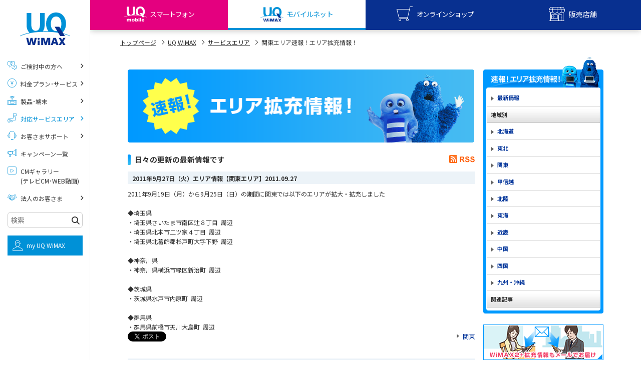

--- FILE ---
content_type: text/css
request_url: https://www.uqwimax.jp/assets/v2/common/css/common_v2.css?r=202512181048
body_size: 63592
content:
@charset "utf-8";a,abbr,acronym,address,applet,article,aside,audio,b,big,blockquote,body,canvas,caption,center,cite,code,dd,del,details,dfn,div,dl,dt,em,embed,fieldset,figcaption,figure,footer,form,h1,h2,h3,h4,h5,h6,header,hgroup,html,i,iframe,img,ins,kbd,label,legend,li,mark,menu,nav,object,ol,output,p,pre,q,ruby,s,samp,section,small,span,strike,strong,sub,summary,sup,table,tbody,td,tfoot,th,thead,time,tr,tt,u,ul,var,video{border:0;font:inherit;font-size:100%;line-height:1.6;margin:0;padding:0;vertical-align:baseline}body{-webkit-text-size-adjust:none;background-color:#fff;color:#555;font-family:"Helvetica Neue",Helvetica,Arial,sans-serif;font-size:12px}article,aside,details,figcaption,figure,footer,header,hgroup,menu,nav,section,summary{display:block}abbr,acronym{border:0}abbr,cite,code,dfn,em,kbd,q,samp,small,span,strong,var{display:inline;font-style:normal}em,h1,h2,h3,h4,h5,h6,strong{font-weight:700}ol,ul{list-style:none;margin:0;padding:0}blockquote,q{quotes:none}blockquote:after,blockquote:before,q:after,q:before{content:'';content:none}button,input,optgroup,select,textarea{color:inherit;font:inherit;font-weight:inherit;margin:0}button,input{line-height:normal}button{overflow:visible}button,select{text-transform:none}button,html input[type=button],input[type=reset],input[type=submit]{-webkit-appearance:button;cursor:pointer}button[disabled],html input[disabled]{cursor:default}button::-moz-focus-inner,input::-moz-focus-inner{border:0;padding:0}input,select{vertical-align:middle}input{-webkit-box-sizing:content-box;-moz-box-sizing:content-box;border:none;box-sizing:content-box;margin:0;padding:0}input:focus{outline:0}input[type=checkbox],input[type=radio]{-webkit-box-sizing:border-box;box-sizing:border-box;padding:0}input[type=number]::-webkit-inner-spin-button,input[type=number]::-webkit-outer-spin-button{height:auto}input[type=search]{-webkit-box-sizing:content-box;-moz-box-sizing:content-box;-webkit-appearance:textfield;box-sizing:content-box}input[type=search]::-webkit-search-cancel-button,input[type=search]::-webkit-search-decoration{-webkit-appearance:none}label{cursor:pointer}table{border-collapse:collapse;border-spacing:0}caption,th{text-align:left}code,kbd,pre,samp,tt{font-family:monospace;line-height:100%}pre{overflow:auto}strong{font-weight:700}b{font-weight:700}hr{clear:both}img{border:none;margin:0;padding:0;vertical-align:bottom}.uq-globalheader{border-bottom:none;-webkit-box-shadow:0 0 12px 0 rgba(0,0,0,.3);box-shadow:0 0 12px 0 rgba(0,0,0,.3);left:0;position:fixed;text-align:left;top:0;width:100%;z-index:999}.uq-globalheader ol,.uq-globalheader ul{margin:0}.is-headNews--show .uq-globalheader{position:relative}.uq-globalheader__upper{background:#fff;display:-webkit-box;display:-webkit-flex;display:-ms-flexbox;display:flex;-webkit-box-pack:justify;-webkit-justify-content:space-between;-ms-flex-pack:justify;justify-content:space-between;min-height:55px;padding:0;position:relative}.uq-globalheader__l{-webkit-align-self:center;-ms-flex-item-align:center;align-self:center;margin-left:20px;position:relative;width:146px;z-index:5}.uq-globalheader__c{bottom:0;height:35px;left:0;margin:auto;position:absolute;right:0;top:0;width:58px;z-index:1}.uq-globalheader__c a{display:block}.uq-globalheader__r{-webkit-align-self:center;-ms-flex-item-align:center;align-self:center;position:relative;z-index:5}.uq-globalheader__btnMenu,.uq-globalheader__btnMyuq{display:block;height:55px;width:55px}.uq-globalheader__btnMenu{background:url(/assets/v2/common/images/gnavi_menu.png) no-repeat center center;background-size:contain;vertical-align:top}.uq-globalheader__btnMyuq{background:url(/assets/v2/common/images/gnavi_myuq.png) no-repeat center center;background-size:contain;vertical-align:top}.uq-globalheader__menu{background:#fff;display:-webkit-box;display:-webkit-flex;display:-ms-flexbox;display:flex;-webkit-box-pack:justify;-webkit-justify-content:space-between;-ms-flex-pack:justify;justify-content:space-between;min-height:55px;padding:0;position:relative}.uq-globalheader__menu>li{width:25%}.uq-globalheader__btnShop,.uq-globalheader__btnStore,.uq-globalheader__btnUqm,.uq-globalheader__btnUqw{background-position:center top;background-repeat:no-repeat;background-size:auto 200%;display:block;height:55px;position:relative;text-decoration:none;width:100%}.uq-globalheader__btnShop>span,.uq-globalheader__btnStore>span,.uq-globalheader__btnUqm>span,.uq-globalheader__btnUqw>span{bottom:10px;display:block;font-size:10.2px;left:0;line-height:1;position:absolute;text-align:center;text-decoration:none;white-space:nowrap;width:100%;z-index:1}.uq-globalheader__btnShop.is-current,.uq-globalheader__btnStore.is-current,.uq-globalheader__btnUqm.is-current,.uq-globalheader__btnUqw.is-current{background-position:center 100%}.uq-globalheader__btnShop.is-current:before,.uq-globalheader__btnStore.is-current:before,.uq-globalheader__btnUqm.is-current:before,.uq-globalheader__btnUqw.is-current:before{bottom:0;content:'';display:block;height:4px;left:0;position:absolute;width:100%;z-index:1}.uq-globalheader__btnUqm{background-color:#e4007f;background-image:url(/assets/v2/common/images/gnavi_uqm_02.png)}.uq-globalheader__btnUqm>span{color:#fff;letter-spacing:-.1em}.uq-globalheader__btnUqm.is-current{background-color:#fff}.uq-globalheader__btnUqm.is-current>span{color:#e4007f}.uq-globalheader__btnUqm.is-current:before{background-color:#e4007f}.uq-globalheader__btnUqw{background-color:#0091d7;background-image:url(/assets/v2/common/images/gnavi_uqw_02.png)}.uq-globalheader__btnUqw>span{color:#fff;letter-spacing:-.05em}.uq-globalheader__btnUqw.is-current{background-color:#fff}.uq-globalheader__btnUqw.is-current>span{color:#0091d7}.uq-globalheader__btnUqw.is-current:before{background-color:#0091d7}.uq-globalheader__btnShop{background-color:#083090;background-image:url(/assets/v2/common/images/gnavi_shop_02.png)}.uq-globalheader__btnShop>span{color:#fff;letter-spacing:-.1em}.uq-globalheader__btnShop.is-current{background-color:#fff}.uq-globalheader__btnShop.is-current>span{color:#083090}.uq-globalheader__btnShop.is-current:before{background-color:#083090}.uq-globalheader__btnStore{background-color:#083090;background-image:url(/assets/v2/common/images/gnavi_store_02.png)}.uq-globalheader__btnStore>span{color:#fff}.uq-globalheader__btnStore.is-current{background-color:#fff}.uq-globalheader__btnStore.is-current>span{color:#083090}.uq-globalheader__btnStore.is-current:before{background-color:#083090}.uq-globalheader__list{text-align:right}.uq-globalheader__list>li{display:inline-block;vertical-align:bottom}.uq-globalheader__list>li span{display:none}.uq-globalheader__slidemenu{background:#fff;display:none;left:0;overflow:hidden;position:absolute;top:100%;width:100%;z-index:1}.uq-globalheader__slidemenu__list>li{border-top:1px solid #d2d2d2;line-height:18px}.uq-globalheader__slidemenu__list>li a{color:#888;display:block;font-size:15px;padding:10px 40px 10px 85px;position:relative;text-decoration:none}.uq-globalheader__slidemenu__list>li a:before{speak:none;bottom:0;content:"\e900";font-family:uq-icomoon!important;font-size:140%;font-style:normal;font-variant:normal;font-weight:400;height:1em;line-height:1;margin:auto;position:absolute;right:15px;text-align:center;text-transform:none;top:0;width:1em;z-index:1}.uq-globalheader__slidemenu__list>li small{display:block;font-size:12px}.uq-globalheader__slidemenu__data,.uq-globalheader__slidemenu__howto,.uq-globalheader__slidemenu__mobile,.uq-globalheader__slidemenu__wimax{background-position:20px center;background-repeat:no-repeat;background-size:51px auto}.uq-globalheader__slidemenu__wimax{background-image:url(/assets/v2/common/images/logo_sq_wimax.png)}.uq-globalheader__slidemenu__mobile{background-image:url(/assets/v2/common/images/logo_sq_mobile.png)}.uq-globalheader__slidemenu__data{background-image:url(/assets/v2/common/images/logo_sq_data.png)}.uq-globalheader__slidemenu__howto{background-image:url(/assets/v2/common/images/logo_uq_howto.png)}.uq-headNews{background:#e2007e;padding:0 36px;position:relative;z-index:999}.uq-headNews__link{color:#fff;display:block;padding:.5em;text-align:center;text-decoration:none}.uq-headNews__text{color:#fff;text-align:center}.uq-headNews__text>span{display:inline-block;font-size:12px;text-align:left}.uq-headNews__text>small{display:block;font-size:10px;text-decoration:underline}.uq-headNews__closeBtn{background:url(/assets/v2/common/images/icon_cross_white.png) no-repeat center center;background-size:20px 20px;border:1px solid #fff;height:26px;margin:auto;position:absolute;right:10px;top:10px;width:26px;z-index:1}#topicpath{font-size:12px;padding:0}#main>#topicpath,#uq-content>#topicpath{padding:15px}.uq-breadcrumb{padding:10px 20px}.uq-breadcrumb ul{zoom:1}.uq-breadcrumb ul:after,.uq-breadcrumb ul:before{content:"\0020";display:block;height:0;visibility:hidden}.uq-breadcrumb ul:after{clear:both}.uq-breadcrumb ul>li{display:inline-block;font-size:10px;line-height:1;margin-right:5px;position:relative}.uq-breadcrumb ul>li:first-child{margin-left:0}.uq-breadcrumb ul>li>a,.uq-breadcrumb ul>li>span{color:#666;display:block;position:relative;text-decoration:none}.uq-breadcrumb ul>li>a{color:#09f!important;text-decoration:none!important}.uq-breadcrumbBottom{background:#f3f3f3;padding:12px 0 22px}.uq-breadcrumbBottomList{font-size:0;text-align:left}.uq-breadcrumbBottomList__li{display:inline-block;font-size:9px;margin-left:.25em;margin-top:1em;position:relative}.uq-breadcrumbBottomList__li:before{content:'>';display:inline-block;margin-right:.25em}.uq-breadcrumbBottomList__li:first-child{margin-left:0}.uq-breadcrumbBottomList__li:first-child a{padding-left:1.5em;position:relative}.uq-breadcrumbBottomList__li:first-child a:before{speak:none;color:#737373;content:"\e90c";font-family:uq-icomoon!important;font-size:11px;font-style:normal;font-variant:normal;font-weight:400;height:1em;left:0;line-height:1;position:absolute;text-align:center;text-transform:none;top:0;width:1em;z-index:1}.uq-breadcrumbBottomList__li:first-child:before{content:none}.uq-breadcrumbBottomList__li a{color:#e2007e}.is-wimaxPage .uq-breadcrumbBottomList__li a{color:#0091d7}#uq-globalsidebarFlag{display:none}.uq-globalsidebar{background:rgba(0,0,0,0);height:100%;left:0;position:fixed;top:0;-webkit-transform:translate3d(-100%,0,0);transform:translate3d(-100%,0,0);-webkit-transition:background .3s ease,-webkit-transform 0s ease .3s;transition:background .3s ease,-webkit-transform 0s ease .3s;transition:transform 0s ease .3s,background .3s ease;transition:transform 0s ease .3s,background .3s ease,-webkit-transform 0s ease .3s;width:100%;z-index:999}.uq-globalsidebar ol,.uq-globalsidebar ul{margin:0}.is-menuOpen .uq-globalsidebar{background:rgba(0,0,0,.8);-webkit-transform:translate3d(0,0,0);transform:translate3d(0,0,0);-webkit-transition:background .3s ease,-webkit-transform 0s ease;transition:background .3s ease,-webkit-transform 0s ease;transition:transform 0s ease,background .3s ease;transition:transform 0s ease,background .3s ease,-webkit-transform 0s ease}.uq-globalsidebar__bg{height:100%;left:0;position:absolute;top:0;width:100%;z-index:2}.uq-globalsidebar__searchArea{background:-webkit-gradient(linear,left top,left bottom,color-stop(60%,#ebebeb),to(#dfdfdf));background:linear-gradient(to bottom,#ebebeb 60%,#dfdfdf 100%);border-bottom:1px solid #e9e9e9}.uq-globalsidebar__search{padding-bottom:40px;padding-left:20px;padding-right:20px;padding-top:40px;position:relative}.uq-globalsidebar__search__w{position:relative}.uq-globalsidebar__search__l{width:100%}.uq-globalsidebar__search__r{-webkit-box-sizing:border-box;box-sizing:border-box;height:35px;position:absolute;right:0;top:0;width:40px;z-index:1}.uq-globalsidebar__search input{-webkit-appearance:none;-moz-appearance:none;appearance:none;background-image:url(/assets/v2/common/images/icon_search_gray.png);background-position:10px center;background-repeat:no-repeat;background-size:13px 13px;border:1px solid #dbdbdb;border-radius:3px;-webkit-box-sizing:border-box;box-sizing:border-box;height:35px;line-height:33px;padding-left:30px;width:100%}.uq-globalsidebar__search button{-webkit-appearance:none;-moz-appearance:none;appearance:none;background:#3e3e3e url(/assets/v2/common/images/icon_search_white.png) no-repeat center center;background-size:16px 16px;border:1px solid #dbdbdb;border-radius:0 3px 3px 0;height:35px;width:100%}.uq-globalsidebar__btnClose{background:url(/assets/v2/common/images/icon_cross_white.png) no-repeat center center;background-size:26px auto;height:46px;left:295px;opacity:0;position:absolute;top:0;-webkit-transform:translate3d(-200%,0,0);transform:translate3d(-200%,0,0);-webkit-transition:.3s ease;transition:.3s ease;width:46px;z-index:3}.is-menuOpen .uq-globalsidebar__btnClose{opacity:1;-webkit-transform:translate3d(0,0,0);transform:translate3d(0,0,0);-webkit-transition:.3s ease .1s;transition:.3s ease .1s}.uq-globalsidebar__scr{-webkit-overflow-scrolling:touch;background:#fff;height:100%;overflow:auto;position:relative;-webkit-transform:translateX(-100%);transform:translateX(-100%);-webkit-transition:-webkit-transform .3s ease;transition:-webkit-transform .3s ease;transition:transform .3s ease;transition:transform .3s ease,-webkit-transform .3s ease;width:295px;z-index:9}.is-menuOpen .uq-globalsidebar__scr{-webkit-transform:translateX(0);transform:translateX(0);-webkit-transition:-webkit-transform .3s ease;transition:-webkit-transform .3s ease;transition:transform .3s ease;transition:transform .3s ease,-webkit-transform .3s ease}.uq-globalsidebar__scr .uq-tabBtn{padding-bottom:15px;padding-top:15px}.uq-globalsidebar__topNav{display:-webkit-box;display:-webkit-flex;display:-ms-flexbox;display:flex;-webkit-box-pack:center;-webkit-justify-content:center;-ms-flex-pack:center;justify-content:center;padding:10px 8px}.uq-tabTrg--mobile .uq-globalsidebar__topNav{background:#e6e6e6}.uq-tabTrg--wimax .uq-globalsidebar__topNav{background:#e6e6e6}.uq-globalsidebar__topNav>li{margin:0 2px;max-width:65px;width:calc(25% - 4px)}.uq-globalsidebar__topNav>li a{background:#e4007f;display:block}.uq-tabTrg--wimax .uq-globalsidebar__topNav>li a{background:#0091d7}.uq-globalsidebar__topNav>li a img{height:auto;width:100%}.uq-globalsidebar__menulist{text-align:left}.uq-tabTrg--mobile .uq-globalsidebar__menulist{background:#e6e6e6}.uq-tabTrg--wimax .uq-globalsidebar__menulist{background:#e6e6e6}.uq-tabTrg--mobile .uq-globalsidebar__menulist__li{border-bottom:1px solid #f9cde6}.uq-tabTrg--wimax .uq-globalsidebar__menulist__li{border-bottom:1px solid #ced4e7}.uq-tabTrg--mobile .uq-globalsidebar__menulist__li:first-child{border-top:1px solid #f9cde6}.uq-tabTrg--wimax .uq-globalsidebar__menulist__li:first-child{border-top:1px solid #ced4e7}.uq-globalsidebar__menulist__btn,.uq-globalsidebar__menulist__link{display:block;font-size:15px;line-height:1;padding:1em 10px;padding-right:40px;position:relative;text-decoration:none}.uq-tabTrg--mobile .uq-globalsidebar__menulist__btn,.uq-tabTrg--mobile .uq-globalsidebar__menulist__link{color:#e2007e}.uq-tabTrg--wimax .uq-globalsidebar__menulist__btn,.uq-tabTrg--wimax .uq-globalsidebar__menulist__link{color:#001f84}.uq-globalsidebar__menulist__btn:before,.uq-globalsidebar__menulist__link:before{speak:none;bottom:0;content:"\e900";font-family:uq-icomoon!important;font-style:normal;font-variant:normal;font-weight:400;height:1em;line-height:1;margin:auto;position:absolute;right:15px;text-align:center;text-transform:none;top:0;width:1em;z-index:1}.uq-globalsidebar__menulist__btn[target="_blank"]:before,.uq-globalsidebar__menulist__link[target="_blank"]:before{content:"\e907"}.uq-globalsidebar__menulist__btn:before{-webkit-transform:rotate(90deg);transform:rotate(90deg)}.is-open .uq-globalsidebar__menulist__btn:before{-webkit-transform:rotate(270deg);transform:rotate(270deg)}.uq-globalsidebar__menulist__li>ul{display:none}.uq-globalsidebar__menulist__li>ul>li{border-top:1px solid rgba(136,136,136,.2)}.uq-globalsidebar__menulist__li>ul a{background:#fff;color:#888;display:block;font-size:12px;line-height:1;padding:1.875em 40px 1.875em 48px;position:relative;text-decoration:none}.uq-globalsidebar__menulist__li>ul a:before{speak:none;bottom:0;color:#e4007f;content:"\e900";font-family:uq-icomoon!important;font-size:125%;font-style:normal;font-variant:normal;font-weight:400;height:1em;line-height:1;margin:auto;position:absolute;right:15px;text-align:center;text-transform:none;top:0;width:1em;z-index:1}.uq-tabTrg--wimax .uq-globalsidebar__menulist__li>ul a:before{color:#0091d7}.uq-globalsidebar__menulist__li>ul a[target="_blank"]:before{content:"\e907"}.uq-globalsidebar__submenulist{background:#262626;padding:20px 10px 30px;text-align:left}.uq-globalsidebar__submenulist__li{border-bottom:1px solid #3e3e3e}.uq-globalsidebar__submenulist__li>a{color:#fff;display:block;font-size:12px;line-height:1;padding:1.35em 10px;position:relative;text-decoration:none}.uq-globalsidebar__submenulist__li>a:before{speak:none;bottom:0;content:"\e900";font-family:uq-icomoon!important;font-style:normal;font-variant:normal;font-weight:400;height:1em;line-height:1;margin:auto;position:absolute;right:5px;text-align:center;text-transform:none;top:0;width:1em;z-index:1}.uq-globalsidebar__submenulist__li>a[target="_blank"]:before{content:"\e907"}.uq-globalsidebar__snslist{padding:0;text-align:left}.uq-globalsidebar__snslist__li>a{font-size:12px;line-height:1.5;text-decoration:none}.uq-globalsidebar__share{background:#262626;padding-bottom:30px;padding-top:30px;text-align:center}.uq-globalsidebar__share__title{color:#fff}.uq-globalsidebar__share__list{font-size:0;text-align:center}.uq-globalsidebar__share__list>li{display:inline-block;font-size:12px;margin:10px 10px 0}.uq-pageTitleBand__title{font-size:15px;line-height:1.1;padding:1.5em 0;position:relative}.uq-backgroundcolor--mobilePink .uq-pageTitleBand__title{color:#e4007f}.uq-backgroundcolor--mobileBlue .uq-pageTitleBand__title{color:#0091d7}.uq-color--black,a.uq-textlink.uq-color--black{color:#303030}.uq-color--red,a.uq-textlink.uq-color--red{color:#e2007e}.uq-color--blue,a.uq-textlink.uq-color--blue{color:#09f}.uq-color--dblue,a.uq-textlink.uq-color--dblue{color:#001f84}.uq-color--mRed,a.uq-textlink.uq-color--mRed{color:#e4007f}.uq-color--mPink,a.uq-textlink.uq-color--mPink{color:#fce5f2}.uq-color--mBlue,a.uq-textlink.uq-color--mBlue{color:#0091d7}.uq-color--mGray,a.uq-textlink.uq-color--mGray{color:#e6e6e6}.uq-color--shopRed,a.uq-textlink.uq-color--shopRed{color:#f72d85}.uq-color--fontGray,a.uq-textlink.uq-color--fontGray{color:#666}.uq-indBtnWrap{line-height:1.2;margin:1em 0 0 0}.uq-btn,a.uq-btn{-webkit-box-shadow:0 2px 0 0 rgba(0,0,0,.1);box-shadow:0 2px 0 0 rgba(0,0,0,.1);cursor:pointer;display:block;position:relative;text-decoration:none!important;-webkit-transition:opacity .3s ease;transition:opacity .3s ease}.uq-btnWrap,a.uq-btnWrap{background:#fff;overflow:hidden}.uq-btn:hover,a.uq-btn:hover{opacity:.8;-webkit-transition:opacity .3s ease;transition:opacity .3s ease}.uq-btn:before,a.uq-btn:before{speak:none;bottom:0;content:"\e900";font-family:uq-icomoon!important;font-style:normal;font-variant:normal;font-weight:400;height:1em;line-height:1;margin:auto;position:absolute;right:15px;text-align:center;text-transform:none;top:0;width:1em;z-index:1}.uq-btn[target="_blank"]:before,a.uq-btn[target="_blank"]:before{speak:none;content:"\e90b";font-family:uq-icomoon!important;font-style:normal;font-variant:normal;font-weight:400;line-height:1;text-align:center;text-transform:none}.uq-btn--pink,a.uq-btn--pink{background:#e2007e;color:#fff;font-size:15px;padding:1em 30px 1em 1.4em}.uq-btn--pink:hover,a.uq-btn--pink:hover{color:#fff}.uq-btn--blue,a.uq-btn--blue{background:#0091d7;color:#fff;font-size:15px;padding:1em 30px 1em 1.4em}.uq-btn--gray,a.uq-btn--gray{background:#a0a0a0;color:#fff;font-size:15px;padding:1em 30px 1em 1.4em}.uq-btn--transGray,a.uq-btn--transGray{background:0 0;border:1px solid #cdcdcd;color:#cdcdcd;font-size:12px;padding:1em 30px 1em 1.4em}.uq-btn--white,a.uq-btn--white{background:#fff;color:#303030;font-size:15px;padding:1em 30px 1em 1.4em}.uq-btn--white:before,a.uq-btn--white:before{color:#e2007e;-webkit-transform:scale(1.3333);transform:scale(1.3333)}.is-wimaxPage .uq-btn--white:before,.is-wimaxPage a.uq-btn--white:before{color:#0091d7}.uq-btn--white .uq-btn__iconOptionList+*,a.uq-btn--white .uq-btn__iconOptionList+*{margin-top:.35em}.uq-btn--white>span,a.uq-btn--white>span{display:block;font-weight:800}.uq-btn--white small,a.uq-btn--white small{color:#737373;display:block;font-size:12px;margin-top:0}.uq-btn--whiteBlue,a.uq-btn--whiteBlue{background:#fff;color:#737373;font-size:15px;padding:1em 30px 1em 1.4em;width:100%}.uq-btn--whiteBlue:before,a.uq-btn--whiteBlue:before{color:#0091d7;-webkit-transform:scale(.75);transform:scale(.75)}.uq-btn--whiteBlue>span,a.uq-btn--whiteBlue>span{display:block}.uq-btn--noArrow,a.uq-btn--noArrow{padding-left:0;padding-right:0}.uq-btn--noArrow:before,a.uq-btn--noArrow:before{content:none!important;display:none!important}.uq-btn--img,a.uq-btn--img{background:#fff;-webkit-box-shadow:none;box-shadow:none;display:block;line-height:1;padding:0;-webkit-transition:none;transition:none}.uq-btn--img:hover,a.uq-btn--img:hover{opacity:1;-webkit-transition:none;transition:none}.uq-btn--img:hover>*,a.uq-btn--img:hover>*{opacity:.8;-webkit-transition:opacity .3s ease;transition:opacity .3s ease}.uq-btn--img>*,a.uq-btn--img>*{-webkit-transition:opacity .3s ease;transition:opacity .3s ease}.uq-btn--img:before,a.uq-btn--img:before{content:none!important;display:none!important}.uq-snsAccount__list .uq-btn,.uq-snsAccount__list a.uq-btn{-webkit-box-shadow:none;box-shadow:none}.uq-btn--back,a.uq-btn--back{padding:1em 1.4em 1em 30px}.uq-btn--back:before,a.uq-btn--back:before{left:15px;right:auto;-webkit-transform:rotate(180deg);transform:rotate(180deg)}.uq-btn__iconOptionList{font-size:0}.uq-btn__iconOptionList>span{display:inline-block;width:40px}.uq-btn__iconOptionList>span+span{margin-left:5px}.uq-transBtn{border:1px solid #fff;-webkit-box-shadow:0 2px 0 0 rgba(0,0,0,.1);box-shadow:0 2px 0 0 rgba(0,0,0,.1);cursor:pointer;display:block;padding:.75em 2em;position:relative;text-align:center;text-decoration:none;-webkit-transition:opacity .3s ease,color .3s ease,border .3s ease;transition:opacity .3s ease,color .3s ease,border .3s ease}.uq-transBtn:hover{opacity:.8;-webkit-transition:opacity .3s ease,color .3s ease,border .3s ease;transition:opacity .3s ease,color .3s ease,border .3s ease}.uq-transBtn:before{speak:none;bottom:0;content:"\e900";font-family:uq-icomoon!important;font-style:normal;font-variant:normal;font-weight:400;height:1em;line-height:1;margin:auto;position:absolute;right:15px;text-align:center;text-transform:none;top:0;width:1em;z-index:1}.uq-transBtn--pink{border-color:#e2007e;color:#e2007e!important}.is-wimaxPage .uq-transBtn--pink.uqjs-more__btn{border-color:#0091d7;color:#0091d7!important}.uq-transBtn--blue{border-color:#001f84;color:#001f84!important}.uq-transBtn--gray{border-color:#cdcdcd;color:#cdcdcd!important}.uq-transBtn--gray:hover{border-color:#fff;color:#fff;opacity:1;-webkit-transition:opacity .3s ease,color .3s ease,border .3s ease;transition:opacity .3s ease,color .3s ease,border .3s ease}.uq-iconBtn,a.uq-iconBtn,a:link.uq-iconBtn,a:visited.uq-iconBtn{background:#e2007e;-webkit-box-shadow:0 2px 0 0 rgba(0,0,0,.1);box-shadow:0 2px 0 0 rgba(0,0,0,.1);-webkit-box-sizing:border-box;box-sizing:border-box;color:#fff;cursor:pointer;display:-webkit-box;display:-webkit-flex;display:-ms-flexbox;display:flex;-webkit-box-flex:1;-webkit-flex:1;-ms-flex:1;flex:1;-webkit-box-orient:vertical;-webkit-box-direction:normal;-webkit-flex-direction:column;-ms-flex-direction:column;flex-direction:column;font-size:15px;-webkit-box-pack:center;-webkit-justify-content:center;-ms-flex-pack:center;justify-content:center;min-height:90px;padding:10px 40px 10px 90px;position:relative;text-decoration:none}.uq-iconBtnWrap,a.uq-iconBtnWrap,a:link.uq-iconBtnWrap,a:visited.uq-iconBtnWrap{display:-webkit-box;display:-webkit-flex;display:-ms-flexbox;display:flex;-webkit-box-flex:1;-webkit-flex:1;-ms-flex:1;flex:1;overflow:hidden}.uq-iconBtn[target="_blank"]:before,a.uq-iconBtn[target="_blank"]:before,a:link.uq-iconBtn[target="_blank"]:before,a:visited.uq-iconBtn[target="_blank"]:before{speak:none;content:"\e90b";font-family:uq-icomoon!important;font-style:normal;font-variant:normal;font-weight:400;line-height:1;text-align:center;text-transform:none}.uq-iconBtn:before,a.uq-iconBtn:before,a:link.uq-iconBtn:before,a:visited.uq-iconBtn:before{speak:none;bottom:0;content:"\e900";font-family:uq-icomoon!important;font-size:100%;font-style:normal;font-variant:normal;font-weight:400;height:1em;line-height:1;margin:auto;position:absolute!important;right:15px;text-align:center;text-transform:none;top:0;-webkit-transform:scale(1.33333);transform:scale(1.33333);-webkit-transform-origin:center right;transform-origin:center right;width:1em;z-index:1}.uq-iconBtn--white.uq-iconBtn:before,.uq-iconBtn--whitea.uq-iconBtn:before,.uq-iconBtn--whitea:link.uq-iconBtn:before,.uq-iconBtn--whitea:visited.uq-iconBtn:before{color:#e2007e;-webkit-transform:scale(1);transform:scale(1)}.is-wimaxPage .uq-iconBtn--white.uq-iconBtn:before,.is-wimaxPage .uq-iconBtn--whitea.uq-iconBtn:before,.is-wimaxPage .uq-iconBtn--whitea:link.uq-iconBtn:before,.is-wimaxPage .uq-iconBtn--whitea:visited.uq-iconBtn:before{color:#0091d7}.uq-iconBtn__icon,a.uq-iconBtn__icon,a:link.uq-iconBtn__icon,a:visited.uq-iconBtn__icon{bottom:0;display:block;height:70px;left:10px;margin:auto;position:absolute!important;top:0;width:70px}.uq-iconBtn__icon.uq-icon,a.uq-iconBtn__icon.uq-icon,a:link.uq-iconBtn__icon.uq-icon,a:visited.uq-iconBtn__icon.uq-icon{padding:0}.uq-iconBtn__icon.uq-icon:before,a.uq-iconBtn__icon.uq-icon:before,a:link.uq-iconBtn__icon.uq-icon:before,a:visited.uq-iconBtn__icon.uq-icon:before{color:#e2007e;font-size:52px;height:1em;right:0;width:1em}.is-wimaxPage .uq-iconBtn__icon.uq-icon:before,.is-wimaxPage a.uq-iconBtn__icon.uq-icon:before,.is-wimaxPage a:link.uq-iconBtn__icon.uq-icon:before,.is-wimaxPage a:visited.uq-iconBtn__icon.uq-icon:before{color:#0091d7}.uq-iconBtn__largeTitle,a.uq-iconBtn__largeTitle,a:link.uq-iconBtn__largeTitle,a:visited.uq-iconBtn__largeTitle{display:block;font-size:17px;line-height:1.4}.uq-iconBtn__title,a.uq-iconBtn__title,a:link.uq-iconBtn__title,a:visited.uq-iconBtn__title{display:block;font-weight:800;line-height:1.4}.uq-iconBtn__title small,a.uq-iconBtn__title small,a:link.uq-iconBtn__title small,a:visited.uq-iconBtn__title small{font-size:9px}.uq-iconBtn__price,a.uq-iconBtn__price,a:link.uq-iconBtn__price,a:visited.uq-iconBtn__price{color:#e2007e;font-size:18px}.uq-iconBtn__price em,a.uq-iconBtn__price em,a:link.uq-iconBtn__price em,a:visited.uq-iconBtn__price em{font-size:24px;font-weight:400}.is-wimaxPage .uq-iconBtn__price,.is-wimaxPage a.uq-iconBtn__price,.is-wimaxPage a:link.uq-iconBtn__price,.is-wimaxPage a:visited.uq-iconBtn__price{color:#0091d7}.uq-iconBtn__text,a.uq-iconBtn__text,a:link.uq-iconBtn__text,a:visited.uq-iconBtn__text{display:block;font-size:80%;line-height:1.4;margin-top:.25em}.uq-iconBtn__caution,a.uq-iconBtn__caution,a:link.uq-iconBtn__caution,a:visited.uq-iconBtn__caution{font-size:9px;margin-top:1em}.uq-iconBtn--white,a.uq-iconBtn--white,a:link.uq-iconBtn--white,a:visited.uq-iconBtn--white{background:#fff;color:#303030}.uq-iconBtn--white small,a.uq-iconBtn--white small,a:link.uq-iconBtn--white small,a:visited.uq-iconBtn--white small{color:#737373}.uq-iconBtn--blue,a.uq-iconBtn--blue,a:link.uq-iconBtn--blue,a:visited.uq-iconBtn--blue{background:#0091d7;color:#fff}.uq-iconBtn--lightblue,a.uq-iconBtn--lightblue,a:link.uq-iconBtn--lightblue,a:visited.uq-iconBtn--lightblue{background:#09f;color:#fff}.uq-secBtn,a.uq-secBtn,a:link.uq-secBtn,a:visited.uq-secBtn{background:#fdf2fa;border:2px solid #e2007e;-webkit-box-shadow:0 2px 0 0 rgba(0,0,0,.1);box-shadow:0 2px 0 0 rgba(0,0,0,.1);-webkit-box-sizing:border-box;box-sizing:border-box;color:#e2007e;cursor:pointer;display:-webkit-box;display:-webkit-flex;display:-ms-flexbox;display:flex;-webkit-box-flex:1;-webkit-flex:1;-ms-flex:1;flex:1;-webkit-box-orient:vertical;-webkit-box-direction:normal;-webkit-flex-direction:column;-ms-flex-direction:column;flex-direction:column;font-size:15px;-webkit-box-pack:center;-webkit-justify-content:center;-ms-flex-pack:center;justify-content:center;min-height:40px;padding:0 30px 0 20px;position:relative;text-align:center;text-decoration:none}.uq-secBtnWrap,a.uq-secBtnWrap,a:link.uq-secBtnWrap,a:visited.uq-secBtnWrap{display:-webkit-box;display:-webkit-flex;display:-ms-flexbox;display:flex;-webkit-box-flex:1;-webkit-flex:1;-ms-flex:1;flex:1}.uq-secBtn:before,a.uq-secBtn:before,a:link.uq-secBtn:before,a:visited.uq-secBtn:before{speak:none;bottom:0;content:"\e900";font-family:uq-icomoon!important;font-size:100%;font-style:normal;font-variant:normal;font-weight:400;height:1em;line-height:1;margin:auto;position:absolute;right:15px;text-align:center;text-transform:none;top:0;-webkit-transform-origin:center right;transform-origin:center right;width:1em;z-index:1}.uq-secBtn[target="_blank"]:before,a.uq-secBtn[target="_blank"]:before,a:link.uq-secBtn[target="_blank"]:before,a:visited.uq-secBtn[target="_blank"]:before{speak:none;content:"\e90b";font-family:uq-icomoon!important;font-style:normal;font-variant:normal;font-weight:400;line-height:1;text-align:center;text-transform:none}.uq-secBtn.uq-secBtn--small,a.uq-secBtn.uq-secBtn--small,a:link.uq-secBtn.uq-secBtn--small,a:visited.uq-secBtn.uq-secBtn--small{font-size:12px}.uq-secBtn.uq-secBtn--small.uq-left,a.uq-secBtn.uq-secBtn--small.uq-left,a:link.uq-secBtn.uq-secBtn--small.uq-left,a:visited.uq-secBtn.uq-secBtn--small.uq-left{text-align:left}.uq-iconSmallBtn,a.uq-iconSmallBtn,a:link.uq-iconSmallBtn,a:visited.uq-iconSmallBtn{background:#fff;-webkit-box-shadow:0 2px 0 0 rgba(0,0,0,.1);box-shadow:0 2px 0 0 rgba(0,0,0,.1);-webkit-box-sizing:border-box;box-sizing:border-box;color:#737373;cursor:pointer;display:-webkit-box;display:-webkit-flex;display:-ms-flexbox;display:flex;-webkit-box-flex:1;-webkit-flex:1;-ms-flex:1;flex:1;-webkit-box-orient:vertical;-webkit-box-direction:normal;-webkit-flex-direction:column;-ms-flex-direction:column;flex-direction:column;font-size:15px;-webkit-box-pack:center;-webkit-justify-content:center;-ms-flex-pack:center;justify-content:center;padding:1.25em 40px 1.25em 4em;position:relative;text-decoration:none}.uq-iconSmallBtnWrap,a.uq-iconSmallBtnWrap,a:link.uq-iconSmallBtnWrap,a:visited.uq-iconSmallBtnWrap{display:-webkit-box;display:-webkit-flex;display:-ms-flexbox;display:flex;-webkit-box-flex:1;-webkit-flex:1;-ms-flex:1;flex:1}.uq-iconSmallBtn:before,a.uq-iconSmallBtn:before,a:link.uq-iconSmallBtn:before,a:visited.uq-iconSmallBtn:before{speak:none;bottom:0;color:#e2007e;content:"\e902";font-family:uq-icomoon!important;font-size:100%;font-style:normal;font-variant:normal;font-weight:400;height:1em;line-height:1;margin:auto;position:absolute;right:15px;text-align:center;text-transform:none;top:0;-webkit-transform:scale(1);transform:scale(1);-webkit-transform-origin:center right;transform-origin:center right;width:1em;z-index:1}.is-wimaxPage .uq-iconSmallBtn:before,.is-wimaxPage a.uq-iconSmallBtn:before,.is-wimaxPage a:link.uq-iconSmallBtn:before,.is-wimaxPage a:visited.uq-iconSmallBtn:before{color:#0091d7}.uq-iconSmallBtn[target="_blank"]:before,a.uq-iconSmallBtn[target="_blank"]:before,a:link.uq-iconSmallBtn[target="_blank"]:before,a:visited.uq-iconSmallBtn[target="_blank"]:before{speak:none;content:"\e90b";font-family:uq-icomoon!important;font-style:normal;font-variant:normal;font-weight:400;line-height:1;text-align:center;text-transform:none}.uq-iconSmallBtn__icon,a.uq-iconSmallBtn__icon,a:link.uq-iconSmallBtn__icon,a:visited.uq-iconSmallBtn__icon{bottom:0;display:block;height:2em;left:18px;margin:auto;position:absolute;top:0;width:2em}.uq-iconSmallBtn__icon:before,a.uq-iconSmallBtn__icon:before,a:link.uq-iconSmallBtn__icon:before,a:visited.uq-iconSmallBtn__icon:before{font-size:2em}.uq-iconSmallBtn__title,a.uq-iconSmallBtn__title,a:link.uq-iconSmallBtn__title,a:visited.uq-iconSmallBtn__title{display:block}.uq-iconSmallBtn__text,a.uq-iconSmallBtn__text,a:link.uq-iconSmallBtn__text,a:visited.uq-iconSmallBtn__text{display:block;line-height:1.2}.uq-iconSmallBtn__iconS,a.uq-iconSmallBtn__iconS,a:link.uq-iconSmallBtn__iconS,a:visited.uq-iconSmallBtn__iconS{bottom:0;display:block;height:1em;left:10px;margin:auto;position:absolute;top:0;width:1em}.uq-iconSmallBtn__textS,a.uq-iconSmallBtn__textS,a:link.uq-iconSmallBtn__textS,a:visited.uq-iconSmallBtn__textS{display:block;font-size:12px;line-height:1.2}.uq-iconXsmallBtn,a.uq-iconXsmallBtn,a:link.uq-iconXsmallBtn,a:visited.uq-iconXsmallBtn{background:#fff;-webkit-box-shadow:0 2px 0 0 rgba(0,0,0,.1);box-shadow:0 2px 0 0 rgba(0,0,0,.1);-webkit-box-sizing:border-box;box-sizing:border-box;color:#737373;cursor:pointer;display:-webkit-box;display:-webkit-flex;display:-ms-flexbox;display:flex;-webkit-box-flex:1;-webkit-flex:1;-ms-flex:1;flex:1;-webkit-box-orient:vertical;-webkit-box-direction:normal;-webkit-flex-direction:column;-ms-flex-direction:column;flex-direction:column;font-size:12px;-webkit-box-pack:center;-webkit-justify-content:center;-ms-flex-pack:center;justify-content:center;padding:1em 40px 1em 72px;position:relative;text-decoration:none}.uq-iconXsmallBtnWrap,a.uq-iconXsmallBtnWrap,a:link.uq-iconXsmallBtnWrap,a:visited.uq-iconXsmallBtnWrap{display:-webkit-box;display:-webkit-flex;display:-ms-flexbox;display:flex;-webkit-box-flex:1;-webkit-flex:1;-ms-flex:1;flex:1}.uq-iconXsmallBtn:before,a.uq-iconXsmallBtn:before,a:link.uq-iconXsmallBtn:before,a:visited.uq-iconXsmallBtn:before{speak:none;bottom:0;color:#e2007e;content:"\e902";font-family:uq-icomoon!important;font-size:100%;font-style:normal;font-variant:normal;font-weight:400;height:1em;line-height:1;margin:auto;position:absolute;right:13px;text-align:center;text-transform:none;top:0;-webkit-transform:scale(1.25);transform:scale(1.25);-webkit-transform-origin:center right;transform-origin:center right;width:1em;z-index:1}.is-wimaxPage .uq-iconXsmallBtn:before,.is-wimaxPage a.uq-iconXsmallBtn:before,.is-wimaxPage a:link.uq-iconXsmallBtn:before,.is-wimaxPage a:visited.uq-iconXsmallBtn:before{color:#0091d7}.uq-iconXsmallBtn[target="_blank"]:before,a.uq-iconXsmallBtn[target="_blank"]:before,a:link.uq-iconXsmallBtn[target="_blank"]:before,a:visited.uq-iconXsmallBtn[target="_blank"]:before{speak:none;content:"\e90b";font-family:uq-icomoon!important;font-style:normal;font-variant:normal;font-weight:400;line-height:1;text-align:center;text-transform:none}.uq-iconXsmallBtn__icon,a.uq-iconXsmallBtn__icon,a:link.uq-iconXsmallBtn__icon,a:visited.uq-iconXsmallBtn__icon{bottom:0;display:block;height:32px;left:20px;margin:auto;position:absolute;top:0;width:32px}.uq-iconXsmallBtn__title,a.uq-iconXsmallBtn__title,a:link.uq-iconXsmallBtn__title,a:visited.uq-iconXsmallBtn__title{display:block}.uq-iconXsmallBtn__text,a.uq-iconXsmallBtn__text,a:link.uq-iconXsmallBtn__text,a:visited.uq-iconXsmallBtn__text{display:block;line-height:1.4}.uq-moreBtn{background:#fdf2fa;border:2px solid #e2007e;-webkit-box-shadow:0 2px 0 0 rgba(0,0,0,.1);box-shadow:0 2px 0 0 rgba(0,0,0,.1);-webkit-box-sizing:border-box;box-sizing:border-box;color:#e2007e;cursor:pointer;min-height:50px;padding:0 30px 0 20px;position:relative;text-align:center;text-decoration:none}.uq-moreBtn:before{speak:none;bottom:0;content:"\e902";font-family:uq-icomoon!important;font-size:100%;font-style:normal;font-variant:normal;font-weight:400;height:1em;line-height:1;margin:auto;position:absolute;right:15px;text-align:center;text-transform:none;top:0;-webkit-transform:rotate(90deg);transform:rotate(90deg);-webkit-transform-origin:center;transform-origin:center;width:1em;z-index:1}.uq-inquiryBtn,a.uq-inquiryBtn{color:#e2007e!important;cursor:pointer;display:block;line-height:1;position:relative;text-decoration:none!important}.uq-inquiryBtn:before,a.uq-inquiryBtn:before{speak:none;bottom:0;content:"\e902";font-family:uq-icomoon!important;font-size:100%;font-style:normal;font-variant:normal;font-weight:400;height:1em;line-height:1;margin:auto;position:absolute;right:5px;text-align:center;text-transform:none;top:0;-webkit-transform-origin:center;transform-origin:center;width:1em;z-index:1}.uq-inquiryBtn:after,a.uq-inquiryBtn:after{background-position:center;background-repeat:no-repeat;background-size:contain;bottom:0;content:'';left:5px;margin:auto;position:absolute;top:0}.uq-inquiryBtn--chat,a.uq-inquiryBtn--chat{border-bottom:1px solid #e2007e}.uq-inquiryBtn--chat:after,a.uq-inquiryBtn--chat:after{background-image:url(/assets/v2/common/images/icon_menu_pink_12.png)}.uq-inquiryBtn--tel,a.uq-inquiryBtn--tel{border-bottom:1px solid #e2007e}.uq-inquiryBtn--tel:after,a.uq-inquiryBtn--tel:after{background-image:url(/assets/v2/common/images/icon_menu_pink_15.png)}.uq-inquiryBtn--mail,a.uq-inquiryBtn--mail{border-bottom:1px solid #e2007e}.uq-inquiryBtn--mail:after,a.uq-inquiryBtn--mail:after{background-image:url(/assets/v2/common/images/icon_menu_pink_16.png)}.uq-listBtn{cursor:pointer;display:block;padding:1.5em 0;padding-left:60px;padding-right:40px;position:relative}.uq-listBtn:after{background:url(/assets/v2/common/images/icon_arrow_r_whitebold.png) no-repeat center center;background-size:contain;bottom:0;content:'';display:block;height:1em;margin:auto;position:absolute;right:15px;top:0;width:1em;z-index:1}.uq-listBtn--fb{background:#3b579d;color:#fff!important;cursor:pointer}.uq-listBtn--fb:before{background:url(/assets/v2/common/images/icon_fb_white.png) no-repeat center center;background-size:contain;bottom:0;content:'';display:block;height:25px;left:20px;margin:auto;position:absolute;top:0;width:25px;z-index:1}.uq-listBtn--tw{background:#1da1f2;color:#fff!important;cursor:pointer}.uq-listBtn--tw:before{background:url(/assets/v2/common/images/icon_tw_white.png) no-repeat center center;background-size:contain;bottom:0;content:'';display:block;height:25px;left:20px;margin:auto;position:absolute;top:0;width:25px;z-index:1}.uq-listBtn--li{background:#00b901;color:#fff!important;cursor:pointer}.uq-listBtn--li:before{background:url(/assets/v2/common/images/icon_li_account.png) no-repeat center center;background-size:135% auto;bottom:0;content:'';display:block;height:25px;left:20px;margin:auto;position:absolute;top:0;width:25px;z-index:1}.uq-textBtn,a.uq-textBtn{color:#e2007e;cursor:pointer;display:inline-block;font-size:12px;line-height:1;padding:.5em 25px .5em 5px;position:relative;text-decoration:none!important}.uq-textBtn:hover,a.uq-textBtn:hover{color:#e2007e;text-decoration:underline!important}.uq-textBtn:before,a.uq-textBtn:before{speak:none;bottom:0;content:"\e900";font-family:uq-icomoon!important;font-style:normal;font-variant:normal;font-weight:400;height:1em;line-height:1;margin:auto;position:absolute;right:5px;text-align:center;text-transform:none;top:0;width:1em;z-index:1}.uq-locationBtn{background:#a0a0a0;border:none;-webkit-box-shadow:0 2px 0 0 rgba(0,0,0,.1);box-shadow:0 2px 0 0 rgba(0,0,0,.1);color:#fff;cursor:pointer;display:block;min-height:50px;position:relative;text-align:left;width:100%}.uq-changeBtn{background:#a0a0a0;border:none;-webkit-box-shadow:0 2px 0 0 rgba(0,0,0,.1);box-shadow:0 2px 0 0 rgba(0,0,0,.1);-webkit-box-sizing:border-box;box-sizing:border-box;color:#fff;cursor:pointer;display:block;min-height:50px;padding-left:15px;position:relative;text-align:left;text-align:center;width:100%}.uq-changeBtn__close,.uq-changeBtn__open{display:inline-block;padding-right:30px;position:relative}.uq-changeBtn__close:before,.uq-changeBtn__open:before{speak:none;bottom:0;content:"\e900";font-family:uq-icomoon!important;font-style:normal;font-variant:normal;font-weight:400;height:1em;line-height:1;margin:auto;position:absolute;right:10px;text-align:center;text-transform:none;top:0;-webkit-transform:rotate(90deg);transform:rotate(90deg);width:1em;z-index:1}.uq-shoplistCityHeadline.is-open .uq-changeBtn__open{display:none}.uq-changeBtn__close{display:none}.uq-shoplistCityHeadline.is-open .uq-changeBtn__close{display:inline-block}.uq-changeBtn__close:before{-webkit-transform:rotate(-90deg);transform:rotate(-90deg)}.uq-confirmBtn{background:#e2007e;border:none;-webkit-box-shadow:0 2px 0 0 rgba(0,0,0,.1);box-shadow:0 2px 0 0 rgba(0,0,0,.1);-webkit-box-sizing:border-box;box-sizing:border-box;color:#fff;cursor:pointer;display:block;min-height:50px;padding-left:12px;position:relative;text-align:left;text-align:center;width:100%}.uq-confirmBtn span{display:inline-block;padding-right:30px;position:relative}.uq-confirmBtn span:before{speak:none;bottom:0;content:"\e900";font-family:uq-icomoon!important;font-style:normal;font-variant:normal;font-weight:400;height:1em;line-height:1;margin:auto;position:absolute;right:10px;text-align:center;text-transform:none;top:0;-webkit-transform:rotate(90deg);transform:rotate(90deg);width:1em;z-index:1}.uq-anchorBtn,a.uq-anchorBtn{-webkit-align-content:center;-ms-flex-line-pack:center;align-content:center;-webkit-box-align:center;-webkit-align-items:center;-ms-flex-align:center;align-items:center;background:#0092d8;-webkit-box-shadow:0 2px 0 0 rgba(0,0,0,.1);box-shadow:0 2px 0 0 rgba(0,0,0,.1);-webkit-box-sizing:border-box;box-sizing:border-box;color:#fff;cursor:pointer;display:-webkit-box;display:-webkit-flex;display:-ms-flexbox;display:flex;-webkit-box-flex:1;-webkit-flex:1;-ms-flex:1;flex:1;font-size:12px;-webkit-box-pack:center;-webkit-justify-content:center;-ms-flex-pack:center;justify-content:center;line-height:1.2;min-height:55px;padding:10px 0 15px;position:relative;text-align:center;text-decoration:none!important}.uq-anchorBtn>span,a.uq-anchorBtn>span{line-height:1.2}.uq-anchorBtn:before,a.uq-anchorBtn:before{speak:none;bottom:1px;content:"\e900";font-family:uq-icomoon!important;font-style:normal;font-variant:normal;font-weight:400;height:1em;left:0;line-height:1;margin:auto;position:absolute;right:0;text-align:center;text-transform:none;-webkit-transform:rotate(90deg);transform:rotate(90deg);width:1em;z-index:1}.uq-forwardLink,.uq-forwoardLink,a.uq-forwardLink,a.uq-forwoardLink{color:inherit;cursor:pointer;display:inline-block;font-size:inherit;margin-right:.3em;padding-right:1.2em;position:relative;text-decoration:none}.uq-forwardLink:before,.uq-forwoardLink:before,a.uq-forwardLink:before,a.uq-forwoardLink:before{speak:none;bottom:0;color:#e2007e;content:"\e902";font-family:uq-icomoon!important;font-style:normal;font-variant:normal;font-weight:400;height:1em;line-height:1;margin:auto;position:absolute;right:0;text-align:center;text-transform:none;top:0;width:1em;z-index:1}.is-wimaxPage .uq-forwardLink:before,.is-wimaxPage .uq-forwoardLink:before,.is-wimaxPage a.uq-forwardLink:before,.is-wimaxPage a.uq-forwoardLink:before{color:#09f}.uq-forwardLink[target="_blank"]:before,.uq-forwoardLink[target="_blank"]:before,a.uq-forwardLink[target="_blank"]:before,a.uq-forwoardLink[target="_blank"]:before{speak:none;content:"\e90b";font-family:uq-icomoon!important;font-style:normal;font-variant:normal;font-weight:400;line-height:1;text-align:center;text-transform:none}.uq-anchorLink,a.uq-anchorLink{color:inherit;cursor:pointer;display:inline-block;font-size:inherit;padding-right:1.5em;position:relative;text-decoration:none}.uq-anchorLink:before,a.uq-anchorLink:before{speak:none;bottom:0;color:#e2007e;content:"\e902";font-family:uq-icomoon!important;font-style:normal;font-variant:normal;font-weight:400;height:1em;line-height:1;margin:auto;position:absolute;right:0;text-align:center;text-transform:none;top:0;-webkit-transform:rotate(90deg);transform:rotate(90deg);width:1em;z-index:1}.uq-anchorLink[target="_blank"]:before,a.uq-anchorLink[target="_blank"]:before{speak:none;content:"\e90b";font-family:uq-icomoon!important;font-style:normal;font-variant:normal;font-weight:400;line-height:1;text-align:center;text-transform:none}.uq-fwdLabelLink,a.uq-fwdLabelLink{display:inline-block;position:relative;text-decoration:none}.uq-fwdLabelLink:before,a.uq-fwdLabelLink:before{border-color:transparent #818181 transparent transparent;border-style:solid;border-width:0 40px 40px 0;content:'';display:block;height:0;position:absolute;right:0;top:0;width:0;z-index:1}.uq-fwdLabelLink:after,a.uq-fwdLabelLink:after{speak:none;color:#fff;content:"\e900";font-family:uq-icomoon!important;font-size:10px;font-style:normal;font-variant:normal;font-weight:400;height:1em;line-height:1;margin:auto;position:absolute;right:6px;text-align:center;text-transform:none;top:8px;width:1em;z-index:1}.uq-textlink,a.uq-textlink{color:inherit;text-decoration:underline}.uq-textlink:hover,a.uq-textlink:hover{color:inherit;text-decoration:none}.uq-centerIconBtn,a.uq-centerIconBtn{background:#e2007e;-webkit-box-shadow:0 2px 0 0 rgba(0,0,0,.1);box-shadow:0 2px 0 0 rgba(0,0,0,.1);color:#fff;cursor:pointer;display:block;font-size:15px;padding:1em 1em;position:relative;text-align:center;text-decoration:none!important}.uq-centerIconBtn:hover,a.uq-centerIconBtn:hover{color:#fff}.uq-centerIconBtn>span,a.uq-centerIconBtn>span{display:inline-block;vertical-align:middle}.uq-centerIconBtn--small,a.uq-centerIconBtn--small{background:#fdf2fa;border:2px solid #e2007e;color:#e2007e;font-size:13px;text-align:center;text-decoration:none}.uq-centerIconBtn--small:hover,a.uq-centerIconBtn--small:hover{color:#e2007e}.uq-centerIconBtn--reserve:before,a.uq-centerIconBtn--reserve:before{speak:none;content:"\e90e";display:inline-block;font-family:uq-icomoon!important;font-size:30px;font-style:normal;font-variant:normal;font-weight:400;height:1em;line-height:1;margin-right:.25em;text-align:center;text-transform:none;vertical-align:middle;width:1em}.uq-centerIconBtn--other:before,a.uq-centerIconBtn--other:before{speak:none;content:"\e910";display:inline-block;font-family:uq-icomoon!important;font-size:26px;font-style:normal;font-variant:normal;font-weight:400;height:1em;line-height:1;margin-right:.25em;text-align:center;text-transform:none;vertical-align:middle;width:1em}.uq-centerIconBtn--prefectures:before,a.uq-centerIconBtn--prefectures:before{speak:none;content:"\e911";display:inline-block;font-family:uq-icomoon!important;font-size:26px;font-style:normal;font-variant:normal;font-weight:400;height:1em;line-height:1;margin-right:.25em;text-align:center;text-transform:none;vertical-align:middle;width:1em}.uq-centerIconBtn--map:before,a.uq-centerIconBtn--map:before{speak:none;content:"\e90f";display:inline-block;font-family:uq-icomoon!important;font-size:26px;font-style:normal;font-variant:normal;font-weight:400;height:1em;line-height:1;margin-right:.25em;text-align:center;text-transform:none;vertical-align:middle;width:1em}.uq-clipboardBtn{background:#a0a0a0;border:none;-webkit-box-shadow:0 2px 0 0 rgba(0,0,0,.1);box-shadow:0 2px 0 0 rgba(0,0,0,.1);-webkit-box-sizing:border-box;box-sizing:border-box;color:#fff;cursor:pointer;display:inline-block;font-size:14px;line-height:1.7;padding:.75em 1em;position:relative;text-decoration:none!important;vertical-align:bottom}.uq-clipboardBtn:before{speak:none;content:"\e912";display:inline-block;font-family:uq-icomoon!important;font-style:normal;font-variant:normal;font-weight:400;height:1em;line-height:1;margin-right:.5em;text-align:center;text-transform:none;width:1em}.uq-blankLink,a.uq-blankLink{color:#e2007e;display:inline;position:relative}.uq-blankLink:hover,a.uq-blankLink:hover{text-decoration:none}.uq-blankLink:after,a.uq-blankLink:after{background:url(/assets/v2/common/images/icon_blank.png) no-repeat;background-size:contain;content:'';display:inline-block;height:1em;vertical-align:middle;width:1em}.uq-label{display:inline-block;font-size:60%;padding:.1em .5em;vertical-align:middle}.uq-label--dBlue{background:#001f84;color:#fff}.uq-searchInput{background:#fff url(/assets/v2/common/images/icon_search_gray.png);background-position:10px center;background-repeat:no-repeat;background-size:26px;border:none;border-radius:6px;-webkit-box-sizing:border-box;box-sizing:border-box;line-height:50px;padding-left:42px;position:relative;width:100%}.uq-selectInput{-webkit-appearance:button;-moz-appearance:button;appearance:button;background:none transparent;border:none;-webkit-box-sizing:border-box;box-sizing:border-box;color:inherit;font-size:inherit;line-height:50px;outline:0;padding:0 1em;text-indent:.01px;text-overflow:'';vertical-align:middle;width:100%}.uq-selectInputWrap{background:#fff;border-radius:6px;overflow:hidden;position:relative}.uq-selectInputWrap:before{speak:none;bottom:0;color:#666;content:"\e901";font-family:uq-icomoon!important;font-style:normal;font-variant:normal;font-weight:400;height:1em;line-height:1;margin:auto;position:absolute;right:10px;text-align:center;text-transform:none;top:0;-webkit-transform:rotate(90deg);transform:rotate(90deg);width:1em;z-index:1}.uq-selectInput option{background-color:#fff;color:#333}.uq-selectInput::ms-expand{display:none}.uq-selectInput:-moz-focusring{color:transparent;text-shadow:0 0 0 #828c9a}.uq-checkboxInputLabel{line-height:1.2;padding-left:27px;position:relative}.uq-checkboxInputLabel .uq-checkboxInput{left:0;opacity:0;position:absolute;top:0}.uq-checkboxInputLabel .uq-checkboxInput+img+span,.uq-checkboxInputLabel .uq-checkboxInput+span{display:inline-block}.uq-checkboxInputLabel .uq-checkboxInput+img+span:after,.uq-checkboxInputLabel .uq-checkboxInput+img+span:before,.uq-checkboxInputLabel .uq-checkboxInput+span:after,.uq-checkboxInputLabel .uq-checkboxInput+span:before{-webkit-box-sizing:border-box;box-sizing:border-box;content:'';display:inline-block;left:0;position:absolute;top:-4px}.uq-checkboxInputLabel .uq-checkboxInput+img+span:before,.uq-checkboxInputLabel .uq-checkboxInput+span:before{background-color:transparent;border:2px #828282 solid;border-radius:5px;height:22px;width:22px;z-index:0}.uq-checkboxInputLabel .uq-checkboxInput+img+span:after,.uq-checkboxInputLabel .uq-checkboxInput+span:after{height:9px;margin:5px 8px;width:6px;z-index:1}.uq-checkboxInputLabel .uq-checkboxInput:checked+img+span:before,.uq-checkboxInputLabel .uq-checkboxInput:checked+span:before{background-color:#fff}.uq-checkboxInputLabel .uq-checkboxInput:checked+img+span:after,.uq-checkboxInputLabel .uq-checkboxInput:checked+span:after{border:2px solid #828282;border-width:0 2px 2px 0;-webkit-transform:rotate(45deg);transform:rotate(45deg)}.uq-clm1List{list-style:none}.uq-clm1List>li,.uq-clm1List__li{margin:0;margin-top:10px;width:100%}.uq-clm1List>li:first-of-type,.uq-clm1List__li:first-of-type{margin-top:0}.uq-clm2List{zoom:1;list-style:none;padding-right:10px}.uq-clm2List:after,.uq-clm2List:before{content:"\0020";display:block;height:0;visibility:hidden}.uq-clm2List:after{clear:both}.uq-clm2List>li,.uq-clm2List__li{float:left;margin-right:10px;width:50%}.uq-clm2List>li:nth-child(2n+0),.uq-clm2List__li:nth-child(2n+0){margin-right:-10px}.uq-clm2List>li:nth-child(n+3),.uq-clm2List__li:nth-child(n+3){margin-top:10px}.uq-clm2Flex{display:-webkit-box;display:-webkit-flex;display:-ms-flexbox;display:flex;-webkit-flex-wrap:wrap;-ms-flex-wrap:wrap;flex-wrap:wrap;list-style:none;margin-left:-20px}.uq-clm2Flex__li{margin-left:20px;width:calc(50% - 20px)}.uq-clm4List{zoom:1;list-style:none;padding-right:30px}.uq-clm4List:after,.uq-clm4List:before{content:"\0020";display:block;height:0;visibility:hidden}.uq-clm4List:after{clear:both}.uq-clm4List>li,.uq-clm4List__li{float:left;margin-right:10px;width:25%}.uq-clm4List>li:nth-child(4n+0),.uq-clm4List__li:nth-child(4n+0){margin-right:-30px}.uq-clm4List>li:nth-child(n+5),.uq-clm4List__li:nth-child(n+5){margin-top:10px}.uq-clm5List{zoom:1;list-style:none;padding-right:40px}.uq-clm5List:after,.uq-clm5List:before{content:"\0020";display:block;height:0;visibility:hidden}.uq-clm5List:after{clear:both}.uq-clm5List>li,.uq-clm5List__li{float:left;margin-right:10px;width:20%}.uq-clm5List>li:nth-child(5n+0),.uq-clm5List__li:nth-child(5n+0){margin-right:-40px}.uq-clm5List>li:nth-child(n+6),.uq-clm5List__li:nth-child(n+6){margin-top:10px}.uq-clm2List--spclm1,article .uq-clm2List--spclm1{zoom:1;list-style:none;margin-bottom:0;padding-right:20px}.uq-clm2List--spclm1:after,.uq-clm2List--spclm1:before,article .uq-clm2List--spclm1:after,article .uq-clm2List--spclm1:before{content:"\0020";display:block;height:0;visibility:hidden}.uq-clm2List--spclm1:after,article .uq-clm2List--spclm1:after{clear:both}.uq-clm3List--spclm1,article .uq-clm3List--spclm1{zoom:1;list-style:none;margin-bottom:0;padding-right:60px}.uq-clm3List--spclm1:after,.uq-clm3List--spclm1:before,article .uq-clm3List--spclm1:after,article .uq-clm3List--spclm1:before{content:"\0020";display:block;height:0;visibility:hidden}.uq-clm3List--spclm1:after,article .uq-clm3List--spclm1:after{clear:both}.uq-clm3List--spclm1>li,.uq-clm3List--spclm1__li,article .uq-clm3List--spclm1>li,article .uq-clm3List--spclm1__li{margin:0}.uq-clm4List--spclm2,article .uq-clm4List--spclm2{zoom:1;list-style:none;margin:0;padding-right:30px}.uq-clm4List--spclm2:after,.uq-clm4List--spclm2:before,article .uq-clm4List--spclm2:after,article .uq-clm4List--spclm2:before{content:"\0020";display:block;height:0;visibility:hidden}.uq-clm4List--spclm2:after,article .uq-clm4List--spclm2:after{clear:both}.uq-clm4List--spclm2>li,.uq-clm4List--spclm2__li,article .uq-clm4List--spclm2>li,article .uq-clm4List--spclm2__li{float:left;margin:0;margin-right:10px}.uq-clm4flex{display:-webkit-box;display:-webkit-flex;display:-ms-flexbox;display:flex;-webkit-flex-wrap:wrap;-ms-flex-wrap:wrap;flex-wrap:wrap;-webkit-box-pack:start;-webkit-justify-content:flex-start;-ms-flex-pack:start;justify-content:flex-start}.uq-clm4flex__li{margin-top:20px;width:25%}.uq-logoblockList{zoom:1;-webkit-box-sizing:border-box;box-sizing:border-box}.uq-logoblockList:after,.uq-logoblockList:before{content:"\0020";display:block;height:0;visibility:hidden}.uq-logoblockList:after{clear:both}.uq-logoblockList>li,.uq-logoblockList__li{background:#fff;float:left;position:relative}.uq-logoblockList>li:before,.uq-logoblockList__li:before{content:'';display:block;padding-bottom:29.41%}.uq-logoblockList>li img,.uq-logoblockList__li img{bottom:0;left:0;margin:auto;max-height:80%;max-width:80%;position:absolute;right:0;top:0;width:auto}.uq-btnList{list-style:none;margin:0;padding:0}.uq-btnList>li{margin:0;padding:0}.uq-btnList--ib{list-style:none;margin:0;padding:0}.uq-btnList--ib>li{display:inline-block;margin:0;padding:0}@-webkit-keyframes animScale{0%{-webkit-transform:scale3d(1,1,1);transform:scale3d(1,1,1)}10%{-webkit-transform:scale3d(1.02,1.02,1.02);transform:scale3d(1.02,1.02,1.02)}100%{-webkit-transform:scale3d(1,1,1);transform:scale3d(1,1,1)}}@keyframes animScale{0%{-webkit-transform:scale3d(1,1,1);transform:scale3d(1,1,1)}10%{-webkit-transform:scale3d(1.02,1.02,1.02);transform:scale3d(1.02,1.02,1.02)}100%{-webkit-transform:scale3d(1,1,1);transform:scale3d(1,1,1)}}.uqjs-scrollfade{opacity:.01;-webkit-transform:translate3d(0,30px,0);transform:translate3d(0,30px,0)}.uqjs-scrollfade--load{opacity:1;-webkit-transform:translate3d(0,0,0);transform:translate3d(0,0,0);-webkit-transition:opacity .3s ease-in,-webkit-transform .5s ease-out;transition:opacity .3s ease-in,-webkit-transform .5s ease-out;transition:opacity .3s ease-in,transform .5s ease-out;transition:opacity .3s ease-in,transform .5s ease-out,-webkit-transform .5s ease-out}.uq-menulist{background:#fef2f8;border-left:1px solid #d2d2d2;border-right:1px solid #d2d2d2;color:#e2007e;list-style:none;margin:0 auto}.uq-menulist__btn,.uq-menulist__link{background:#fff;-webkit-box-sizing:border-box;box-sizing:border-box;color:#888!important;cursor:pointer;display:block;font-size:15px;line-height:1;padding:1em 15px;padding-right:40px;position:relative;text-decoration:none!important}.uq-menulist__btn:before,.uq-menulist__link:before{speak:none;bottom:0;content:"\e900";font-family:uq-icomoon!important;font-style:normal;font-variant:normal;font-weight:400;height:1em;line-height:1;margin:auto;position:absolute;right:15px;text-align:center;text-transform:none;top:0;-webkit-transform:rotate(90deg);transform:rotate(90deg);width:1em;z-index:1}.is-open .uq-menulist__btn:before{-webkit-transform:rotate(270deg);transform:rotate(270deg)}.uq-menulist__btn .uq-icon{padding-left:3.25em}.uq-menulist__btn .uq-icon:before{bottom:0;font-size:32px;height:1em;left:3px;margin:auto;position:absolute;top:0;width:1em;z-index:1}.uq-menulist__link{background:#fef2f8;font-size:12px}.uq-menulist__link:before{font-size:15px;-webkit-transform:rotate(0);transform:rotate(0)}.uq-menulist__link>span{display:inline-block;padding:5px 0}.uq-menulist__li{border-bottom:1px solid #d2d2d2;margin:0}.uq-menulist__li:first-child{border-top:1px solid #d2d2d2}.uq-menulist__li li,.uq-menulist__li ul{list-style:none;margin-bottom:0;margin-left:0}.uq-menulist__li>ul{background:#fef2f8;display:none}.uq-menulist__li>ul>li .uqjs-accordion__btn span{color:#888;display:block;font-size:12px;line-height:1;padding:1.875em 40px 1.875em 20px;position:relative;text-decoration:none}.uq-menulist__li>ul>li .uqjs-accordion__btn span:before{speak:none;bottom:0;content:"\e900";font-family:uq-icomoon!important;font-size:125%;font-style:normal;font-variant:normal;font-weight:400;height:1em;line-height:1;margin:auto;position:absolute;right:15px;text-align:center;text-transform:none;top:0;-webkit-transform:rotate(90deg);transform:rotate(90deg);width:1em;z-index:1}.uq-menulist__li>ul>li .uqjs-accordion__btn span.is-noArrow:before{content:none}.uq-menulist__li>ul>li.uqjs-accordion.is-open span:before{-webkit-transform:rotate(-90deg);transform:rotate(-90deg)}.uq-menulist__li>ul>li>ul{background:#f9cde6;overflow:hidden}.uq-menulist__li>ul>li>ul>li{border-top:1px solid rgba(136,136,136,.2);float:left;width:50%}.uq-BlockWrapper--980 .uq-fluid{margin-left:-80px;margin-right:-80px;padding-left:80px;padding-right:80px}.uq-bold{font-weight:800}.uq-normal{font-weight:400}.uq-textcolor--pink{color:#e2007e!important}.uq-textcolor--dblue{color:#001f84!important}.uq-textcolor--gray{color:#666!important}.uq-textcolor--mBlue{color:#0091d7}.uq-backgroundcolor--whitecore{background-color:#fff}.uq-backgroundcolor--gray30{background-color:#ececec}.uq-backgroundcolor--black{background:#303030}.uq-backgroundcolor--pink30{background-color:#fef2f8}.uq-backgroundcolor--blue30{background-color:#e5f4fb}.uq-backgroundcolor--blue20{background-color:#ecf3f9}.uq-backgroundcolor--mobilePink{background-color:#fce5f2}.uq-backgroundcolor--mobileGray{background-color:#e6e6e6}.uq-backgroundcolor--mobileBlue{background:#e5f4fb}.uq-title--topicon{position:relative}.uq-title--topicon .uq-icon{font-weight:800;padding-left:0}.uq-title--topicon .uq-icon:before{display:inline-block;font-size:30px;font-weight:400;height:1em;margin-right:.25em;margin-top:-2px;position:static;vertical-align:middle;width:1em}.uq-grayBtnListArea{background:#f3f3f3;padding:60px 0}.uq-bnrBottomArea{background:#e4007f;padding:60px 0}.is-wimaxPage .uq-bnrBottomArea{background:#09f}.uq-creditBottomArea{font-size:9px;padding:1.5em 0;text-align:center}.uq-flexbox{display:-webkit-box;display:-webkit-flex;display:-ms-flexbox;display:flex;-webkit-box-pack:center;-webkit-justify-content:center;-ms-flex-pack:center;justify-content:center}.uq-flexbox__vam{display:-webkit-box;display:-webkit-flex;display:-ms-flexbox;display:flex;-webkit-box-orient:vertical;-webkit-box-direction:normal;-webkit-flex-direction:column;-ms-flex-direction:column;flex-direction:column;-webkit-box-pack:center;-webkit-justify-content:center;-ms-flex-pack:center;justify-content:center}.uq-table__red td,.uq-table__red th{background:#fce5f2}.uq-table__red td{color:#e2007e}.uq-table__red small{color:#303030}.uq-strikethrough{display:inline-block;position:relative}.uq-strikethrough:after{border-top:2px solid #e4007f;bottom:0;content:'';display:block;height:0;left:0;margin:auto;position:absolute;top:0;-webkit-transform:rotate(-5deg);transform:rotate(-5deg);width:100%}.is-wimaxPage .uq-strikethrough:after{border-color:#0091d7}.uq-tab{zoom:1;background:#d9d9d9}.uq-tab:after,.uq-tab:before{content:"\0020";display:block;height:0;visibility:hidden}.uq-tab:after{clear:both}.uq-tab--clm2{padding-right:3px}.uq-tab--clm2NoMargin{background:#e9e9e9;padding-right:1px}.uq-tab--clm2NoMargin .uq-tabBtn{margin-right:1px;width:50%}.uq-tab--clm2NoMargin .uq-tabBtn--mobile,.uq-tab--clm2NoMargin .uq-tabBtn--wimax{opacity:.8}.uq-tab--clm2NoMargin .uq-tabBtn--mobile.is-show,.uq-tab--clm2NoMargin .uq-tabBtn--wimax.is-show{opacity:1}.uq-tab--clm3{padding-right:6px}.uq-tab--clm3 .uq-tabBtn{margin-right:3px}.uq-tabTrg--mobile .uq-newsArea .uq-tab--clm3{background:-webkit-gradient(linear,left top,left bottom,from(#fbd9ed),to(#f9cde6));background:linear-gradient(to bottom,#fbd9ed 0,#f9cde6 100%)}.uq-tabTrg--wimax .uq-newsArea .uq-tab--clm3{background:-webkit-gradient(linear,left top,left bottom,from(#dbdfed),to(#ced4e7));background:linear-gradient(to bottom,#dbdfed 0,#ced4e7 100%)}.uq-newsArea .uq-tab--clm3 .uq-tabBtn{border-bottom:none}.uq-tabBtn{background:#fff;border-bottom:1px solid #d9d9d9;border-top:2px solid #fff;-webkit-box-sizing:border-box;box-sizing:border-box;float:left;font-size:12px;margin-right:3px;padding:10px 2px;text-align:center}.uq-tabBtn--mobile{color:#e2007e}.uq-tabBtn--wimax{color:#001f84}.uq-tabBtn--mobile.is-show{background:#fce4f2;border-bottom-color:#fce4f2;border-top-color:#e2007e;color:#666}.uq-tabBtn--wimax.is-show{background:#e5e8f2;border-bottom-color:#e5e8f2;border-top-color:#001f84;color:#666}.uq-newsArea .uq-tabBtn--wimax.is-show{border-top-color:#09f}.uq-tab--clm2 .uq-tabBtn{width:50%}.uq-tab--clm2 .uq-tabBtn:nth-child(2n+0){margin-right:-3px}.uq-tab--clm2NoMargin .uq-tabBtn{width:50%}.uq-tab--clm2NoMargin .uq-tabBtn:nth-child(2n+0){margin-right:-1px}.uq-tab--clm3 .uq-tabBtn{width:33.333333%}.uq-tab--clm3 .uq-tabBtn:nth-child(3n+0){margin-right:-6px}.uq-tab--reverse{margin-top:0;padding-bottom:0}.uq-tab--reverse .uq-tabBtn{background:#fff;border-bottom:2px solid #fff;border-top:1px solid #d9d9d9}.uq-tab--reverse .uq-tabBtn--mobile.is-show{background:#fce4f2;border-bottom-color:#e2007e;border-top-color:#fce4f2}.uq-tab--reverse .uq-tabBtn--wimax.is-show{background:#e5e8f2;border-bottom-color:#001f84;border-top-color:#e5e8f2}.uq-tabTrg .uq-iconBtn,.uq-tabTrg a.uq-iconBtn{background:#e2007e}.uq-tabTrg--wimax .uq-iconBtn,.uq-tabTrg--wimax a.uq-iconBtn{background:#001f84}.uq-squareListbtn{background:#e2007e;-webkit-box-shadow:0 2px 0 0 rgba(0,0,0,.1);box-shadow:0 2px 0 0 rgba(0,0,0,.1);display:block;padding:30px 0;text-decoration:none}.uq-tabTrg--mobile .uq-squareListbtn{background:#e2007e}.is-wimaxPage .uq-squareListbtn,.uq-tabTrg--wimax .uq-squareListbtn{background:#09f}.uq-squareListbtn__icon{display:block;text-align:center}.uq-squareListbtn__text{color:#fff;display:block;font-size:15px;line-height:1;margin-top:.5em;min-height:2em;text-align:center}.uq-animated-icon{background-position:0 0;background-size:100% auto;height:70px;margin:0 auto;width:70px}.uq-tabBtnArea{background:#fff;padding:20px 20px 40px}.uq-tabTrg--mobile .uq-tabBtnArea{background:#fce4f2}.uq-tabTrg--wimax .uq-tabBtnArea{background:#e5e8f2}.uq-tabBtnArea .uq-clm1List{margin-top:30px}.uq-planBand{color:#303030;font-size:12px;font-weight:800;padding:.75em;text-align:center}.is-wimaxPage .uq-planBand{background:#e6f5fc}.uq-planTitle{color:#303030;font-size:18px;line-height:1.4;padding:12px 0}.uq-planTitle small{font-size:12px;font-weight:400}.is-wimaxPage .uq-planTitle{border-bottom:2px solid #0191d8}.uq-planSection+.uq-planSection{margin-top:40px}.uq-planSection--lower+.uq-planSection--lower{margin-top:25px}.uq-planSquareBubble--upper{line-height:1.5;margin-bottom:20px;padding:20px .5em;position:relative}.is-wimaxPage .uq-planSquareBubble--upper{background:#e6f5fc;color:#09f}.uq-planSquareBubble--upper:before{border-color:#e6f5fc transparent transparent transparent;border-style:solid;border-width:15px 11px 0 11px;bottom:-15px;content:'';display:block;height:0;left:32%;margin:auto;position:absolute;right:0;width:0;z-index:1}.uq-planSquareBubble--upper small{font-size:12px}.uq-planSquareBubble--upper p{font-size:15px}.uq-planSquareBubble--upper sup{font-size:9px}.uq-planSquareBubble--lower{line-height:1.5;margin-top:20px;padding:20px .5em;position:relative}.is-wimaxPage .uq-planSquareBubble--lower{background:#e6eaf4;color:#083090}.uq-planSquareBubble--lower:before{border-color:transparent transparent #e6eaf4 transparent;border-style:solid;border-width:0 11px 15px 11px;content:'';display:block;height:0;left:45%;margin:auto;position:absolute;right:0;top:-15px;width:0;z-index:1}.uq-planSquareBubble--lower small{font-size:12px}.uq-planSquareBubble--lower p{font-size:15px}.uq-planSquareBubble--lower sup{font-size:9px}.uq-planBorderBox{border:1px solid #cdcdcd;padding:20px}.uq-planIconCycle{margin:-12px auto -22px;position:relative;text-align:center}.uq-planIconCycle:before{background:url(/assets/plan/images/plan_icon_cycle.png) no-repeat;background-size:contain;content:'';display:block;height:42px;margin:0 auto;width:49px}.uq-planSubtitle{border-bottom:1px solid #303030;color:#303030;font-size:12px;padding:.25em 0}.uq-planfaqArea{background:#303030;color:#cdcdcd;padding-bottom:60px;padding-left:20px;padding-right:20px;padding-top:20px;position:relative}.uq-planfaqArea__title{font-size:18px;margin-bottom:10px;margin-top:30px}.uq-planfaqArea__list__li{border-bottom:1px solid #525252}.uq-planfaqArea__btnArea{margin-top:30px}.uq-planfaqArea__btnArea .uq-transBtn{padding-bottom:1em;padding-left:18px;padding-right:20px;padding-top:1em}.uq-planfaqArea__btnArea .uq-clm2Flex .uq-transBtn{padding-bottom:1em;padding-left:10px;padding-right:20px;padding-top:1em}.uq-planfaqArea__btnArea .uq-clm2Flex .uq-transBtn:before{right:5px}.uq-planfaqArea__btnArea .uq-icon{display:block;font-size:12px;line-height:1.2;padding-left:26px;text-align:left}.uq-planfaqArea__btnArea .uq-icon:before{font-size:18px;height:1em;width:1em}.uq-planfaqBlock{font-size:15px}.uq-planfaqBlock__btn{padding:1.2em 50px 1.2em 10px;position:relative}.uq-planfaqBlock__btn:before{speak:none;bottom:0;color:#09f;content:"\e900";font-family:uq-icomoon!important;font-style:normal;font-variant:normal;font-weight:400;height:1em;line-height:1;margin:auto;position:absolute;right:10px;text-align:center;text-transform:none;top:0;-webkit-transform:rotate(90deg);transform:rotate(90deg);width:1em;z-index:1}.uq-planfaqBlock__trg{padding:0 10px 1.2em}.uq-snsAccount{background:#fff;padding-bottom:40px;padding-left:20px;padding-right:20px;padding-top:40px}article+.uq-snsAccount{background:#fff}#main+.uq-snsAccount{margin-top:30px}.uq-snsAccount__title{color:#083090;font-size:18px;line-height:1;padding-bottom:10px;padding-left:42px;position:relative;text-align:left}.uq-snsAccount__title small{color:#8397c7;display:block;font-size:9px;font-weight:400}.uq-snsAccount__title:before{background:url(/assets/common/images/snsaccount_icon_01.png) no-repeat;background-size:contain;content:'';display:block;font-size:32px;height:32px;left:0;position:absolute;top:0;width:32px;z-index:1}.uq-snsAccount__list__li{margin-top:10px}.uq-innr{padding-left:20px;padding-right:20px}.uq-resize{height:auto;width:100%}.uq-padding--top-0{padding-top:0!important}.uq-padding--bottom-0{padding-bottom:0!important}.uq-left{text-align:left}.uq-right{text-align:right}.uq-center{text-align:center}.uq-indent{padding-left:1em;text-indent:-1em}.uq-indent2{padding-left:2em;text-indent:-2em}.uq-margin-top--0{margin-top:0!important}.uq-margin-top--1{margin-top:10px!important}.uq-margin-top--2{margin-top:20px!important}.uq-margin-top--3{margin-top:30px!important}.uq-margin-top--4{margin-top:40px!important}.uq-margin-top--5{margin-top:50px!important}.uq-margin-top--1em{margin-top:1em!important}.uq-margin-top--2em{margin-top:2em!important}.uq-margin-top--3em{margin-top:3em!important}.uq-margin-top--4em{margin-top:4em!important}.uq-margin-top--5em{margin-top:5em!important}.uq-margin-bottom--0{margin-bottom:0!important}.uq-margin-bottom--1{margin-bottom:10px!important}.uq-margin-bottom--2{margin-bottom:20px!important}.uq-margin-bottom--3{margin-bottom:30px!important}.uq-margin-bottom--4{margin-bottom:40px!important}.uq-margin-bottom--5{margin-bottom:50px!important}.uq-margin-bottom--05em{margin-bottom:.5em!important}.uq-margin-bottom--1em{margin-bottom:1em!important}.uq-margin-bottom--2em{margin-bottom:2em!important}.uq-margin-bottom--3em{margin-bottom:3em!important}.uq-margin-bottom--4em{margin-bottom:4em!important}.uq-margin-bottom--5em{margin-bottom:5em!important}.uq-margin-left--0{margin-left:0!important}.uq-margin-left--1{margin-left:10px!important}.uq-margin-left--2{margin-left:20px!important}.uq-margin-left--3{margin-left:30px!important}.uq-margin-left--4{margin-left:40px!important}.uq-margin-left--5{margin-left:50px!important}.uq-margin-left--1em{margin-left:1em!important}.uq-margin-left--2em{margin-left:2em!important}.uq-margin-left--3em{margin-left:3em!important}.uq-margin-left--4em{margin-left:4em!important}.uq-margin-left--5em{margin-left:5em!important}.uq-margin-right--0{margin-right:0!important}.uq-margin-right--1{margin-right:10px!important}.uq-margin-right--2{margin-right:20px!important}.uq-margin-right--3{margin-right:30px!important}.uq-margin-right--4{margin-right:40px!important}.uq-margin-right--5{margin-right:50px!important}.uq-margin-right--1em{margin-right:1em!important}.uq-margin-right--2em{margin-right:2em!important}.uq-margin-right--3em{margin-right:3em!important}.uq-margin-right--4em{margin-right:4em!important}.uq-margin-right--5em{margin-right:5em!important}.uq-padding-top--0{padding-top:0!important}.uq-padding-top--1{padding-top:10px!important}.uq-padding-top--2{padding-top:20px!important}.uq-padding-top--3{padding-top:30px!important}.uq-padding-top--4{padding-top:40px!important}.uq-padding-top--5{padding-top:50px!important}.uq-padding-top--1em{padding-top:1em!important}.uq-padding-top--2em{padding-top:2em!important}.uq-padding-top--3em{padding-top:3em!important}.uq-padding-top--4em{padding-top:4em!important}.uq-padding-top--5em{padding-top:5em!important}.uq-padding-bottom--0{padding-bottom:0!important}.uq-padding-bottom--1{padding-bottom:10px!important}.uq-padding-bottom--2{padding-bottom:20px!important}.uq-padding-bottom--3{padding-bottom:30px!important}.uq-padding-bottom--4{padding-bottom:40px!important}.uq-padding-bottom--5{padding-bottom:50px!important}.uq-padding-bottom--1em{padding-bottom:1em!important}.uq-padding-bottom--2em{padding-bottom:2em!important}.uq-padding-bottom--3em{padding-bottom:3em!important}.uq-padding-bottom--4em{padding-bottom:4em!important}.uq-padding-bottom--5em{padding-bottom:5em!important}.uq-padding-left--0{padding-left:0!important}.uq-padding-left--1{padding-left:10px!important}.uq-padding-left--2{padding-left:20px!important}.uq-padding-left--3{padding-left:30px!important}.uq-padding-left--4{padding-left:40px!important}.uq-padding-left--5{padding-left:50px!important}.uq-padding-left--1em{padding-left:1em!important}.uq-padding-left--2em{padding-left:2em!important}.uq-padding-left--3em{padding-left:3em!important}.uq-padding-left--4em{padding-left:4em!important}.uq-padding-left--5em{padding-left:5em!important}.uq-padding-right--0{padding-right:0!important}.uq-padding-right--1{padding-right:10px!important}.uq-padding-right--2{padding-right:20px!important}.uq-padding-right--3{padding-right:30px!important}.uq-padding-right--4{padding-right:40px!important}.uq-padding-right--5{padding-right:50px!important}.uq-padding-right--1em{padding-right:1em!important}.uq-padding-right--2em{padding-right:2em!important}.uq-padding-right--3em{padding-right:3em!important}.uq-padding-right--4em{padding-right:4em!important}.uq-padding-right--5em{padding-right:5em!important}.uq-fontsize--24{font-size:24px}.uq-fontsize--21{font-size:21px}.uq-fontsize--18{font-size:18px}.uq-fontsize--17{font-size:17px}.uq-fontsize--15{font-size:15px}.uq-fontsize--12{font-size:12px}.uq-fontsize--9{font-size:9px}.uq-fontsize--8{font-size:8px}.gujs-tab__btn,.gujs-tab__trg{display:none}.gujs-tab__btn.is-show,.gujs-tab__trg.is-show{display:block}.uqjs-tab__trg__li{display:none}.uqjs-tab__trg__li.is-show{display:block}.uqjs-accordion-find__trg,.uqjs-accordion-submenu__trg,.uqjs-accordion__trg{display:none}.uq-globalfooter{background:#f3f3f3;margin-top:0;text-align:left}.uq-globalfooter__nav{background:#f3f3f3;padding:26px 0 38px;padding-left:20px;padding-right:20px}.uq-globalfooter__navlist{zoom:1;padding-right:10px}.uq-globalfooter__navlist:after,.uq-globalfooter__navlist:before{content:"\0020";display:block;height:0;visibility:hidden}.uq-globalfooter__navlist:after{clear:both}.uq-globalfooter__navlist__li{float:left;margin-right:10px;width:50%}.uq-globalfooter__navlist__li:nth-child(2n+0){margin-right:-10px}.uq-globalfooter__navlist__li a{border-bottom:1px solid #e0e0e0;color:#737373;display:block;font-size:10px;padding:1.5em 1.75em 1.5em 1em;position:relative;text-decoration:none}.uq-globalfooter__navlist__li a:before{speak:none;bottom:0;content:"\e900";font-family:uq-icomoon!important;font-style:normal;font-variant:normal;font-weight:400;height:1em;line-height:1;margin:auto;position:absolute;right:8px;text-align:center;text-transform:none;top:0;width:1em;z-index:1}.uq-globalfooter__share{margin-top:20px;text-align:center}.uq-globalfooter__share__title{color:#737373;font-size:13px}.uq-globalfooter__share__list{font-size:0;text-align:center}.uq-globalfooter__share__list>li{display:inline-block;font-size:12px;margin:10px 10px 0}.uq-globalfooter__gm{background:#fff;padding:32px 0;position:relative;text-align:center}.uq-globalfooter__gm__title{background:url(/assets/common/images/footer_logo_uqcom.png) no-repeat;background-size:contain;color:#09f;font-size:14px;height:24px;margin:0 auto;text-align:center;width:172px}.uq-globalfooter__gm__title>span{display:none}.uq-globalfooter__gm__text{color:#666;font-size:10px;text-align:center}.uq-globalfooter__gmBg{display:inline-block;position:relative}.uq-globalfooter__gmBg:after,.uq-globalfooter__gmBg:before{content:'';display:block;position:absolute;z-index:1}.uq-globalfooter__gmBg:before{background:url(/assets/v2/common/images/footer_gachapin.png) no-repeat;background-size:contain;height:108px;left:-73px;top:-27px;width:63px}.uq-globalfooter__gmBg:after{background:url(/assets/v2/common/images/footer_mukku.png) no-repeat;background-size:contain;height:117px;right:-80px;top:-30px;width:78px}.uq-globalfooter__cr{background:#303030;color:#737373;font-size:10px;padding:30px 0;text-align:center}.uq-globalfooter__cr span{display:inline-block}.uq-globalfooterTelBlock{border:1px solid #737373;margin-top:20px;padding:35px 15px 25px}.uq-globalfooterTelBlock__title{color:#737373}.uq-globalfooterTelBlock__title__icon,.uq-globalfooterTelBlock__title__text{display:inline-block;font-size:15px;vertical-align:middle}.uq-globalfooterTelBlock__num{margin-top:20px}.uq-globalfooterTelBlock__num__innr{-webkit-box-align:center;-webkit-align-items:center;-ms-flex-align:center;align-items:center;display:-webkit-box;display:-webkit-flex;display:-ms-flexbox;display:flex;-webkit-box-pack:center;-webkit-justify-content:center;-ms-flex-pack:center;justify-content:center}.uq-globalfooterTelBlock__num__l{padding:0 5px 0 0}.uq-globalfooterTelBlock__num__r{-webkit-box-flex:1;-webkit-flex:1;-ms-flex:1;flex:1;padding:0 0 0 5px;text-align:center}.uq-globalfooterTelBlock__num__r>a{color:#737373;font-size:5.5vw}.uq-globalfooterTelBlock__label{background:#737373;color:#fff;display:block;line-height:1;padding:4px 6px;text-align:center;width:96px}.uq-globalfooterTelBlock__label>span{display:block;font-size:12px}.uq-globalfooterTelBlock__label>small{display:block;font-size:9px}.uq-globalfooterTelBlock__caution{color:#818181;font-size:9px;margin-top:15px}#uq-imagelightbox{-ms-touch-action:none;position:fixed;touch-action:none;z-index:9998}#uq-imagelightbox-overlay{-webkit-animation:fade-in .25s linear;animation:fade-in .25s linear;background-color:rgba(0,0,0,.8);bottom:0;left:0;position:fixed;right:0;top:0;z-index:9997}@-webkit-keyframes fade-in{from{opacity:0}to{opacity:1}}@keyframes fade-in{from{opacity:0}to{opacity:1}}@font-face{font-display:swap;font-family:uq-icomoon;font-style:normal;font-weight:400;src:url(/assets/v2/fonts/uq-icomoon.woff?6wnx8m) format('woff'),url(/assets/v2/fonts/uq-icomoon.ttf?6wnx8m) format('truetype'),url(/assets/v2/fonts/uq-icomoon.svg?6wnx8m#uq-icomoon) format('svg')}sup{font-size:smaller;vertical-align:super}*{outline:0}:focus-visible{border:4px ridge #e4007f!important;-webkit-box-sizing:border-box;box-sizing:border-box}[v-cloak]{display:none}em,h1,h2,h3,h4,h5,h6,strong{font-weight:800}body{background:#fff;font-family:"Noto Sans JP",HiraKakuProN-W3,YuGothic,"Yu Gothic Medium","Yu Gothic",Meiryo,"Noto Sans JP","Droid Sans",sans-serif!important;font-weight:400;min-width:320px!important;padding-top:110px;position:relative}body.is-headNews--show{padding-top:0!important}body.is-menuOpen{height:100%;left:0;overflow:hidden!important;position:fixed;top:0;width:100%;z-index:1}body#annai,body#english{padding:0}body#annai{background:url(/common2/images/bg_body.png) left top repeat}body#annai header{background:#fff;border-bottom:1px solid #c1c1c1;position:relative;z-index:9999}.uq-wrapper{overflow:hidden}.uq-wrapper:after{background:rgba(0,0,0,0);content:'';height:100%;left:0;position:fixed;top:0;-webkit-transition:background .3s ease;transition:background .3s ease;width:100%;z-index:-1}.is-menuOpen .uq-wrapper{height:100%;left:0;position:absolute;top:0;width:100%;z-index:-1}.uq-content{position:relative}.uq-content:after{background:rgba(0,0,0,0);content:'';height:100%;left:0;position:fixed;top:0;-webkit-transition:background .3s ease;transition:background .3s ease;width:100%;z-index:-1}.is-slidemenu--open .uq-content:after{background:rgba(0,0,0,.5);-webkit-transition:background .3s ease;transition:background .3s ease;z-index:998}.uq-BlockWrapper--980{overflow:hidden}.uqv2-globalHeader{border-bottom:none;-webkit-box-shadow:0 0 12px 0 rgba(0,0,0,.3);box-shadow:0 0 12px 0 rgba(0,0,0,.3);left:0;position:fixed;text-align:left;top:0;width:100%;z-index:999}.uqv2-globalHeader ol,.uqv2-globalHeader ul{margin:0}.is-headNews--show .uqv2-globalHeader{position:relative}.uqv2-globalHeaderNoscript{background:#f3f3f3;color:#303030}.uqv2-globalHeaderNoscript__title{border:1px solid #cdcdcd;font-weight:800;padding-bottom:15px;padding-top:15px;text-align:center}.uqv2-globalHeaderNoscript__title .uq-icon:before{height:1em;width:1em}.uqv2-globalHeaderNoscript__title+.uqv2-globalHeaderNoscript__text{margin-top:1em}.uqv2-globalHeaderNoscript__text{text-align:center}.uqv2-globalHeader__upper{background:#fff;display:-webkit-box;display:-webkit-flex;display:-ms-flexbox;display:flex;-webkit-box-pack:justify;-webkit-justify-content:space-between;-ms-flex-pack:justify;justify-content:space-between;min-height:55px;padding:0;position:relative}.uqv2-globalHeader__l{-webkit-align-self:center;-ms-flex-item-align:center;align-self:center;margin-left:20px;position:relative;width:120px;z-index:5}.uqv2-globalHeader__c{bottom:0;height:35px;left:0;margin:auto;position:absolute;right:0;top:0;width:58px;z-index:1}.uqv2-globalHeader__c a{display:block}.uqv2-globalHeader__r{-webkit-align-self:center;-ms-flex-item-align:center;align-self:center;position:relative;z-index:5}.is-wimaxPage .uqv2-globalHeader__logo--m{display:none}.uqv2-globalHeader__logo--w{display:none}.is-wimaxPage .uqv2-globalHeader__logo--w{display:block}.uqv2-globalHeader__btnMenu,.uqv2-globalHeader__btnMyuq{display:block;height:55px;width:55px}.uqv2-globalHeader__btnMenu{background:url(/assets/v2/common/images/gnavi_menu.png) no-repeat center center;background-size:contain;vertical-align:top}.uqv2-globalHeader__btnMyuq{background:url(/assets/v2/common/images/gnavi_myuq.png) no-repeat center center;background-size:contain;vertical-align:top}.uqv2-globalHeader__menu{background:#fff;display:-webkit-box;display:-webkit-flex;display:-ms-flexbox;display:flex;-webkit-box-pack:justify;-webkit-justify-content:space-between;-ms-flex-pack:justify;justify-content:space-between;min-height:55px;padding:0;position:relative}.uqv2-globalHeader__menu>li{width:25%}.uqv2-globalHeader__btnShop,.uqv2-globalHeader__btnStore,.uqv2-globalHeader__btnUqm,.uqv2-globalHeader__btnUqw{-webkit-box-align:center;-webkit-align-items:center;-ms-flex-align:center;align-items:center;-webkit-box-sizing:border-box;box-sizing:border-box;cursor:pointer;display:-webkit-box;display:-webkit-flex;display:-ms-flexbox;display:flex;-webkit-box-orient:vertical;-webkit-box-direction:normal;-webkit-flex-direction:column;-ms-flex-direction:column;flex-direction:column;height:55px;-webkit-box-pack:center;-webkit-justify-content:center;-ms-flex-pack:center;justify-content:center;padding-bottom:5px;position:relative;text-decoration:none;-webkit-transition:background .3s ease;transition:background .3s ease;width:100%}.uqv2-globalHeader__btnShop:before,.uqv2-globalHeader__btnStore:before,.uqv2-globalHeader__btnUqm:before,.uqv2-globalHeader__btnUqw:before{background-position:center;background-repeat:no-repeat;background-size:contain;content:'';display:inline-block;font-size:24px;height:32px;line-height:32px;width:30px}.uqv2-globalHeader__btnShop>span,.uqv2-globalHeader__btnStore>span,.uqv2-globalHeader__btnUqm>span,.uqv2-globalHeader__btnUqw>span{display:inline-block;font-size:10.2px;line-height:1;white-space:nowrap}.uqv2-globalHeader__btnShop.is-current,.uqv2-globalHeader__btnShop.is-open,.uqv2-globalHeader__btnShop:hover,.uqv2-globalHeader__btnStore.is-current,.uqv2-globalHeader__btnStore.is-open,.uqv2-globalHeader__btnStore:hover,.uqv2-globalHeader__btnUqm.is-current,.uqv2-globalHeader__btnUqm.is-open,.uqv2-globalHeader__btnUqm:hover,.uqv2-globalHeader__btnUqw.is-current,.uqv2-globalHeader__btnUqw.is-open,.uqv2-globalHeader__btnUqw:hover{background-position:center 100%;text-decoration:none!important;-webkit-transition:background .3s ease;transition:background .3s ease}.uqv2-globalHeader__btnUqm{background-color:#e4007f}.uqv2-globalHeader__btnUqm:before{background-image:url(/assets/v2/common/images/logo_uqmobile_white.png)}.uqv2-globalHeader__btnUqm:after{content:url(/assets/v2/common/images/logo_uqmobile_color.png);display:none}.uqv2-globalHeader__btnUqm>span{color:#fff;letter-spacing:-.1em}.uqv2-globalHeader__btnUqm.is-current,.uqv2-globalHeader__btnUqm.is-open,.uqv2-globalHeader__btnUqm:hover{background-color:#fff}.uqv2-globalHeader__btnUqm.is-current>span,.uqv2-globalHeader__btnUqm.is-open>span,.uqv2-globalHeader__btnUqm:hover>span{color:#e4007f}.uqv2-globalHeader__btnUqm.is-current:before,.uqv2-globalHeader__btnUqm.is-open:before,.uqv2-globalHeader__btnUqm:hover:before{background-color:transparent;background-image:url(/assets/v2/common/images/logo_uqmobile_color.png)}.uqv2-globalHeader__btnUqm.is-current:after,.uqv2-globalHeader__btnUqm.is-open:after,.uqv2-globalHeader__btnUqm:hover:after{background:#e4007f;bottom:0;content:'';display:block;height:4px;left:0;position:absolute;width:100%;z-index:1}.uqv2-globalHeader__btnUqw{background-color:#0091d7}.uqv2-globalHeader__btnUqw:before{background-color:transparent;background-image:url(/assets/v2/common/images/logo_uqwimax_white.png)}.uqv2-globalHeader__btnUqw:after{content:url(/assets/v2/common/images/logo_uqwimax_color.png);display:none}.uqv2-globalHeader__btnUqw>span{color:#fff;letter-spacing:-.05em}.uqv2-globalHeader__btnUqw.is-current,.uqv2-globalHeader__btnUqw.is-open,.uqv2-globalHeader__btnUqw:hover{background-color:#fff}.uqv2-globalHeader__btnUqw.is-current>span,.uqv2-globalHeader__btnUqw.is-open>span,.uqv2-globalHeader__btnUqw:hover>span{color:#0091d7}.uqv2-globalHeader__btnUqw.is-current:before,.uqv2-globalHeader__btnUqw.is-open:before,.uqv2-globalHeader__btnUqw:hover:before{background-image:url(/assets/v2/common/images/logo_uqwimax_color.png)}.uqv2-globalHeader__btnUqw.is-current:after,.uqv2-globalHeader__btnUqw.is-open:after,.uqv2-globalHeader__btnUqw:hover:after{background:#0091d7;bottom:0;content:'';display:block;height:4px;left:0;position:absolute;width:100%;z-index:1}.uqv2-globalHeader__btnShop{background-color:#083090}.uqv2-globalHeader__btnShop:before{speak:none;color:#fff;content:"\e909";font-family:uq-icomoon!important;font-style:normal;font-variant:normal;font-weight:400;line-height:1;line-height:32px;text-align:center;text-transform:none;width:28px}.uqv2-globalHeader__btnShop>span{color:#fff;letter-spacing:-.1em}.uqv2-globalHeader__btnShop.is-current,.uqv2-globalHeader__btnShop.is-open,.uqv2-globalHeader__btnShop:hover{background-color:#fff}.uqv2-globalHeader__btnShop.is-current>span,.uqv2-globalHeader__btnShop.is-open>span,.uqv2-globalHeader__btnShop:hover>span{color:#083090}.uqv2-globalHeader__btnShop.is-current:before,.uqv2-globalHeader__btnShop.is-open:before,.uqv2-globalHeader__btnShop:hover:before{color:#083090}.uqv2-globalHeader__btnStore{background-color:#083090}.uqv2-globalHeader__btnStore:before{speak:none;color:#fff;content:"\e908";font-family:uq-icomoon!important;font-style:normal;font-variant:normal;font-weight:400;line-height:1;line-height:32px;text-align:center;text-transform:none;width:28px}.uqv2-globalHeader__btnStore>span{color:#fff}.uqv2-globalHeader__btnStore.is-current,.uqv2-globalHeader__btnStore.is-open,.uqv2-globalHeader__btnStore:hover{background-color:#fff}.uqv2-globalHeader__btnStore.is-current>span,.uqv2-globalHeader__btnStore.is-open>span,.uqv2-globalHeader__btnStore:hover>span{color:#083090}.uqv2-globalHeader__btnStore.is-current:before,.uqv2-globalHeader__btnStore.is-open:before,.uqv2-globalHeader__btnStore:hover:before{color:#083090}.uqv2-globalHeader__list{text-align:right}.uqv2-globalHeader__list>li{display:inline-block;vertical-align:bottom}.uqv2-globalHeader__list>li span{display:none}.uqv2-globalAd{-webkit-box-sizing:border-box;box-sizing:border-box;display:none;height:35px;padding-bottom:9px;padding-top:4px;position:relative;text-align:center}.uqv2-globalAd.is-show{display:block}.uqv2-globalAd--mobile{background:#e4007f;color:#fff}.uqv2-globalAd--wimax{background:#0091d7;color:#fff}.uqv2-globalAd a,.uqv2-globalAd span{display:inline-block;line-height:1;vertical-align:middle}.uqv2-globalAd span{font-weight:800}.uqv2-globalAd span+a{margin-left:1em}.uqv2-globalAd a{color:#fff}.uqv2-globalAd a:hover{text-decoration:none}.uqv2-globalAd__close{border:1px solid #fff;bottom:0;cursor:pointer;height:24px;margin:auto;opacity:1;position:absolute;right:10px;top:0;-webkit-transition:opacity .3s ease;transition:opacity .3s ease;width:24px}.uqv2-globalAd__close:hover{opacity:.8;-webkit-transition:opacity .3s ease;transition:opacity .3s ease}.uqv2-globalHeader__slidemenu{background:#fff;display:none;left:0;overflow:hidden;position:absolute;top:100%;width:100%;z-index:1}.uqv2-globalHeader__slidemenu__list>li{border-top:1px solid #d2d2d2;line-height:18px}.uqv2-globalHeader__slidemenu__list>li a{color:#888;display:block;font-size:15px;padding:10px 40px 10px 85px;position:relative;text-decoration:none}.uqv2-globalHeader__slidemenu__list>li a:hover{color:#333}.uqv2-globalHeader__slidemenu__list>li a:before{speak:none;bottom:0;content:"\e900";font-family:uq-icomoon!important;font-style:normal;font-variant:normal;font-weight:400;height:1em;line-height:1;margin:auto;position:absolute;right:15px;text-align:center;text-transform:none;top:0;width:1em;z-index:1}.uqv2-globalHeader__slidemenu__list>li a[target="_blank"]:before{speak:none;bottom:0;content:"\e907";font-family:uq-icomoon!important;font-style:normal;font-variant:normal;font-weight:400;height:1em;line-height:1;margin:auto;position:absolute;right:15px;text-align:center;text-align:left;text-transform:none;top:0;width:1em;z-index:1}.uqv2-globalHeader__slidemenu__list>li small{display:block;font-size:12px}.uqv2-globalHeader__slidemenu__data,.uqv2-globalHeader__slidemenu__howto,.uqv2-globalHeader__slidemenu__mobile,.uqv2-globalHeader__slidemenu__wimax{background-position:20px center;background-repeat:no-repeat;background-size:51px auto}.uqv2-globalHeader__slidemenu__wimax{background-image:url(/assets/v2/common/images/logo_sq_wimax.png)}.uqv2-globalHeader__slidemenu__mobile{background-image:url(/assets/v2/common/images/logo_sq_mobile.png)}.uqv2-globalHeader__slidemenu__data{background-image:url(/assets/v2/common/images/logo_sq_data.png)}.uqv2-globalHeader__slidemenu__howto{background-image:url(/assets/v2/common/images/logo_uq_howto.png)}.uqv2-emergency{background:#303030;padding:30px 0 30px;position:relative;z-index:2}.uqv2-emergencyList.typeImportant{margin-top:20px}.uqv2-emergencyList__li{background:#fff;margin:1px auto 0}.typeImportant .uqv2-emergencyList__li{margin-top:10px}.uqv2-emergencyList+.uqv2-emergencyList{margin-top:10px}.uqv2-emergency__accordion__btn{background:#fff;font-size:16px;font-weight:800;padding:10px 15px;position:relative}.uqv2-emergency__accordion__btn:before{speak:none;bottom:0;color:#303030;content:"\e900";font-family:uq-icomoon!important;font-size:10px;font-style:normal;font-variant:normal;font-weight:400;height:1em;line-height:1;margin:auto 0;position:absolute;right:12px;text-align:center;text-decoration:none!important;text-transform:none;top:0;-webkit-transform:rotate(90deg);transform:rotate(90deg);-webkit-transform-origin:center;transform-origin:center;width:1em;z-index:1}.is-open .uqv2-emergency__accordion__btn:before{-webkit-transform:rotate(-90deg);transform:rotate(-90deg)}.is-open .uqv2-emergency__accordion__trg{display:block}.uqv2-emergencyDisaster{border:3px solid #e60012;padding:32px}.uqv2-emergencyDisaster__upper{-webkit-box-align:start;-webkit-align-items:flex-start;-ms-flex-align:start;align-items:flex-start;display:-webkit-box;display:-webkit-flex;display:-ms-flexbox;display:flex}.uqv2-emergencyDisaster__upper__l{-webkit-box-flex:1;-webkit-flex:1;-ms-flex:1;flex:1;padding-right:1em}.uqv2-emergencyDisaster__upper__r{width:260px}.uqv2-emergencyDisaster__title{color:#e60012;font-size:24px;font-weight:800;line-height:1.2;margin-top:-.1em}.uqv2-emergencyDisaster__desc{color:#303030;font-size:16px;font-weight:800;line-height:1.5;margin-top:5px}.uqv2-emergencyDisaster__btn,.uqv2-emergencyDisaster__btn.uqv2-parts-btn{background:#e60012;color:#fff;font-size:14px;font-weight:800;height:auto;min-height:50px}.uqv2-emergencyDisaster__btn.uqv2-parts-btn:before,.uqv2-emergencyDisaster__btn:before{bottom:auto;right:6px;top:6px}.uqv2-emergencyDisaster__links{display:-webkit-box;display:-webkit-flex;display:-ms-flexbox;display:flex}.uqv2-emergencyDisaster__links p{font-size:14px;margin-top:10px}.uqv2-emergencyDisaster__links a{-webkit-box-sizing:border-box;box-sizing:border-box;color:#0091d7;display:inline-block;font-size:14px;margin-right:20px;margin-top:10px;padding-right:1.5em;position:relative;text-decoration:none}.uqv2-emergencyDisaster__links a:hover{text-decoration:underline}.uqv2-emergencyDisaster__links a:before{speak:none;bottom:0;content:"\e902";font-family:uq-icomoon!important;font-style:normal;font-variant:normal;font-weight:400;height:1em;line-height:1;margin:auto;position:absolute;right:0;text-align:center;text-transform:none;top:0;width:1em;z-index:1}.uqv2-emergencyDisaster__note{border-top:1px solid #ccc;color:#303030;font-size:14px;margin-top:20px;padding-top:20px}.uqv2-emergencyDisaster__note a{color:#e60012;text-decoration:underline}.uqv2-emergencyDisaster__note a:hover{text-decoration:none}.uqv2-emergencyDisasterSmall{border:1px solid #e4007f;font-size:14px;position:relative}.uqv2-emergencyDisasterSmall a{color:#e4007f;display:block;padding:12px 15px;position:relative;text-decoration:none}.uqv2-emergencyDisasterSmall a:hover{text-decoration:underline}.uqv2-emergencyDisasterSmall a:before{speak:none;bottom:0;color:#303030;color:#e4007f;content:"\e900";font-family:uq-icomoon!important;font-size:14px;font-style:normal;font-variant:normal;font-weight:400;height:1em;line-height:1;margin:auto 0;position:absolute;right:10px;text-align:center;text-decoration:none!important;text-transform:none;top:0;width:1em;z-index:1}.uqv2-emergencyDisasterSmall a[target="_blank"]:before{speak:none;content:"\e90b";font-family:uq-icomoon!important;font-style:normal;font-variant:normal;font-weight:400;line-height:1;text-align:center;text-transform:none}.uqv2-emergencyBlock{border:1px solid transparent;display:block;padding:12px 15px;text-decoration:none}.uqv2-emergencyBlock.typeRed{border-color:#e4007f;color:#e4007f}.uqv2-emergencyBlock.typeBlue{border-color:#0091d7;color:#0091d7}.uqv2-emergencyBlock__date{color:#666;display:inline-block;font-size:12px;margin-right:10px;vertical-align:middle}.uqv2-emergencyBlock__date date{display:inline-block;vertical-align:middle}.uqv2-emergencyBlock__badge{display:inline-block;font-size:0;text-align:left;text-decoration:none!important;vertical-align:middle}.uqv2-emergencyBlock__badge>span{display:inline-block;font-size:10px;line-height:1;vertical-align:middle}.uqv2-emergencyBlock__badge>span+span{margin-left:5px}.uqv2-emergencyBlock__badge+.uqv2-emergencyBlock__title,.uqv2-emergencyBlock__date+.uqv2-emergencyBlock__title{margin-top:3px}.uqv2-emergencyBlock__title{color:#303030;font-size:14px;position:relative}.typeRed .uqv2-emergencyBlock__title{color:#e4007f}.typeBlue .uqv2-emergencyBlock__title{color:#0091d7}.uqv2-emergencyBlock__date+.uqv2-emergencyBlock__text,.uqv2-emergencyBlock__title+.uqv2-emergencyBlock__text{margin-top:8px}.uqv2-emergencyBlock__text{color:#333;font-size:14px;padding-left:1em;position:relative}.uqv2-emergencyBlock__text:before{speak:none;color:#09f;content:"\e901";font-family:uq-icomoon!important;font-style:normal;font-variant:normal;font-weight:400;left:-.25em;line-height:1;position:absolute;text-align:center;text-transform:none;top:.35em;z-index:1}a.uqv2-emergencyBlock{position:relative}a.uqv2-emergencyBlock:before{speak:none;bottom:0;color:#303030;content:"\e900";font-family:uq-icomoon!important;font-size:10px;font-style:normal;font-variant:normal;font-weight:400;height:1em;line-height:1;margin:auto 0;position:absolute;right:14px;text-align:center;text-decoration:none!important;text-transform:none;top:0;width:1em;z-index:1}a.uqv2-emergencyBlock.typeRed:before{color:#e4007f}a.uqv2-emergencyBlock.typeBlue:before{color:#0091d7}a.uqv2-emergencyBlock[target="_blank"]:before{speak:none;content:"\e90b";font-family:uq-icomoon!important;font-size:14px;font-style:normal;font-variant:normal;font-weight:400;line-height:1;right:10px;text-align:center;text-transform:none}a.uqv2-emergencyBlock:hover{color:#303030}a.uqv2-emergencyBlock:hover .uqv2-emergencyBlock__text,a.uqv2-emergencyBlock:hover .uqv2-emergencyBlock__title{text-decoration:underline}a.uqv2-emergencyBlock .uqv2-emergencyBlock__text,a.uqv2-emergencyBlock .uqv2-emergencyBlock__title{padding-right:15px}.uq-emergency{background:#cdcdcd;padding:20px 0;position:relative;z-index:2}.uq-emergencyList{padding-left:20px;padding-right:20px}.uq-emergencyList__li{background:#fff;margin:0 auto;max-width:980px}.uq-emergencyList__li+.uq-emergencyList__li{border-top:1px solid #cdcdcd}.uq-emergencyBlock{display:block;padding:12px 15px;text-decoration:none}.uq-emergencyBlock__date{color:#666;display:inline-block;font-size:12px;margin-right:10px;vertical-align:middle}.uq-emergencyBlock__date date{display:inline-block;vertical-align:middle}.uq-emergencyBlock__badge{display:inline-block;font-size:0;text-align:left;text-decoration:none!important;vertical-align:middle}.uq-emergencyBlock__badge>span{display:inline-block;font-size:10px;line-height:1;vertical-align:middle}.uq-emergencyBlock__badge>span+span{margin-left:5px}.uq-emergencyBlock__date+.uq-emergencyBlock__title{margin-top:8px}.uq-emergencyBlock__title{color:#303030;font-size:14px;position:relative}.uq-emergencyBlock__date+.uq-emergencyBlock__text,.uq-emergencyBlock__title+.uq-emergencyBlock__text{margin-top:8px}.uq-emergencyBlock__text{color:#333;font-size:14px;padding-left:1em;position:relative}.uq-emergencyBlock__text:before{speak:none;color:#09f;content:"\e901";font-family:uq-icomoon!important;font-style:normal;font-variant:normal;font-weight:400;left:-.25em;line-height:1;position:absolute;text-align:center;text-transform:none;top:.35em;z-index:1}a.uq-emergencyBlock{position:relative}a.uq-emergencyBlock:before{speak:none;bottom:0;color:#303030;content:"\e900";font-family:uq-icomoon!important;font-size:10px;font-style:normal;font-variant:normal;font-weight:400;height:1em;line-height:1;margin:auto 0;position:absolute;right:13px;text-align:center;text-decoration:none!important;text-transform:none;top:0;width:1em;z-index:1}a.uq-emergencyBlock.typeRed:before{color:#e4007f}a.uq-emergencyBlock.typeBlue:before{color:#0091d7}a.uq-emergencyBlock[target="_blank"]:before{speak:none;content:"\e90b";font-family:uq-icomoon!important;font-size:14px;font-style:normal;font-variant:normal;font-weight:400;line-height:1;right:11px;text-align:center;text-transform:none}a.uq-emergencyBlock:hover{color:#303030}a.uq-emergencyBlock:hover .uq-emergencyBlock__text,a.uq-emergencyBlock:hover .uq-emergencyBlock__title{text-decoration:underline}a.uq-emergencyBlock .uq-emergencyBlock__text,a.uq-emergencyBlock .uq-emergencyBlock__title{padding-right:15px}.uqv2-parts-importantnotice{background:#fce5f2;color:#fff}.is-wimaxPage .uqv2-parts-importantnotice{background:#e5f4fb}.uqv2-parts-importantnotice-list{-webkit-box-sizing:border-box;box-sizing:border-box;padding-bottom:1.5em;padding-top:1.5em;position:relative}.uqv2-parts-importantnotice-list__title{color:#e60012;font-weight:800}.uqv2-parts-importantnotice-list__dl{display:-webkit-box;display:-webkit-flex;display:-ms-flexbox;display:flex}.uqv2-parts-importantnotice-list__dl dt{width:8em}.uqv2-parts-importantnotice-list__dl dd{width:calc(100% - 9.5em)}.uqv2-parts-importantnotice-list__dl+.uqv2-parts-importantnotice-list__dl{margin-top:.75em}.uqv2-parts-importantnotice-list__text{color:#303030}.uqv2-parts-importantnotice-list__text a{color:#0091d7;text-decoration:underline}.is-wimaxPage .uqv2-parts-importantnotice-list__text a{color:#083090}.uqv2-parts-importantnotice-list__text a:hover{text-decoration:none}.uqv2-parts-importantnotice-list__text a[target="_blank"]::after{speak:none;color:#e4007f;content:"\e90b";display:-webkit-inline-box;display:-webkit-inline-flex;display:-ms-inline-flexbox;display:inline-flex;font-family:uq-icomoon!important;font-style:normal;font-variant:normal;font-weight:400;height:1em;line-height:1;margin-left:2px;overflow:hidden;text-align:center;text-transform:none;width:1em}.is-wimaxPage .uqv2-parts-importantnotice-list__text a[target="_blank"]::after{color:#0091d7}.uqv2-parts-importantnotice-list__text a[href$=".pdf"]::after,.uqv2-parts-importantnotice-list__text a[href$=".xls"]::after,.uqv2-parts-importantnotice-list__text a[href*=".pdf"]::after,.uqv2-parts-importantnotice-list__text a[href*=".xls"]::after{speak:none;color:#e4007f;content:"\ea05";display:-webkit-inline-box;display:-webkit-inline-flex;display:-ms-inline-flexbox;display:inline-flex;font-family:uq-icomoon!important;font-style:normal;font-variant:normal;font-weight:400;height:1em;line-height:1;margin-left:2px;overflow:hidden;text-align:center;text-transform:none;width:1em}.is-wimaxPage .uqv2-parts-importantnotice-list__text a[href$=".pdf"]::after,.is-wimaxPage .uqv2-parts-importantnotice-list__text a[href$=".xls"]::after,.is-wimaxPage .uqv2-parts-importantnotice-list__text a[href*=".pdf"]::after,.is-wimaxPage .uqv2-parts-importantnotice-list__text a[href*=".xls"]::after{color:#0091d7}.uqv2-parts-importantnotice-close{border:2px solid #e4007f;cursor:pointer;display:none;position:absolute;right:0;top:10px;-webkit-transition:opacity .3s ease;transition:opacity .3s ease;z-index:1}.is-wimaxPage .uqv2-parts-importantnotice-close{border-color:#0091d7}.uqv2-parts-importantnotice-close:hover{opacity:.8;-webkit-transition:opacity .3s ease;transition:opacity .3s ease}.uqv2-parts-importantnotice-close:after,.uqv2-parts-importantnotice-close:before{background:#e4007f;bottom:0;content:'';display:block;height:2px;left:0;margin:auto;position:absolute;right:0;top:0;width:73%;z-index:1}.is-wimaxPage .uqv2-parts-importantnotice-close:after,.is-wimaxPage .uqv2-parts-importantnotice-close:before{background:#0091d7}.uqv2-parts-importantnotice-close:before{-webkit-transform:rotate(45deg);transform:rotate(45deg)}.uqv2-parts-importantnotice-close:after{-webkit-transform:rotate(-45deg);transform:rotate(-45deg)}.uqv2-parts-messageBoardS{margin:0 auto;max-width:980px}.uqv2-parts-messageBoardS__text a{color:#e4007f;text-decoration:underline}.uqv2-parts-messageBoardS__text a:hover{text-decoration:none}.is-wimaxPage .uqv2-parts-messageBoardS__text a{color:#0091d7}.uqv2-parts-messageBoardS-box{-webkit-box-align:center;-webkit-align-items:center;-ms-flex-align:center;align-items:center;border:solid 3px #e60012;-webkit-box-sizing:border-box;box-sizing:border-box;color:#e60012;display:-webkit-box;display:-webkit-flex;display:-ms-flexbox;display:flex;-webkit-box-pack:justify;-webkit-justify-content:space-between;-ms-flex-pack:justify;justify-content:space-between;margin-left:auto;margin-right:auto;max-width:980px;width:100%}.uqv2-parts-messageBoardS-box__ltext{font-weight:800}.uqv2-parts-messageBoardS-box__stext{font-weight:800}.uqv2-parts-messageBoardS-box__btnlist{display:-webkit-box;display:-webkit-flex;display:-ms-flexbox;display:flex}.uqv2-parts-messageBoardS-box__btn.uqv2-parts-btn{background:#e60012;-webkit-box-sizing:border-box;box-sizing:border-box;font-weight:800}.is-wimaxPage .uqv2-parts-messageBoardS-box__btn.uqv2-parts-btn{background:#e60012}.uqv2-parts-messageBoardS-box__btn.uqv2-parts-btn>span{-webkit-box-pack:center;-webkit-justify-content:center;-ms-flex-pack:center;justify-content:center;text-align:center}.uqv2-parts-messageBoardS-box__btn.uqv2-parts-btn::before{bottom:auto;right:5px;top:5px}.uqv2-parts-condolence{background:#fff;text-align:center}article.headline{border-bottom:1px solid #eee;border-top:1px solid #eee}.uqv2-innerMaxwidth{-webkit-box-sizing:border-box;box-sizing:border-box;margin:0 auto;max-width:1020px;padding-left:20px;padding-right:20px}.uq-innr{margin:0 auto;max-width:980px}.uqv2-bgcolor--gray{background-color:#303030;color:#f17fbf}.is-wimaxPage .uqv2-bgcolor--gray{color:#80c9e9}.uqv2-bgcolor--grayLight{background-color:#f3f3f3}.uqv2-bgcolor--grayF7{background-color:#f7f7f7}.uqv2-bgcolor--variableLight{background-color:#fce5f2}.is-wimaxPage .uqv2-bgcolor--variableLight{background-color:#e5f4fb}.uqv2-bgcolor--variableDeep{background-color:#e4007f;color:#fce5f2}.is-wimaxPage .uqv2-bgcolor--variableDeep{background-color:#09f;color:#ecf3f9}.uqv2-footSlider,.uqv2-mainSlider{margin-bottom:30px;opacity:0;white-space:nowrap}.uqv2-footSlider.slick-initialized,.uqv2-mainSlider.slick-initialized{opacity:1;-webkit-transition:opacity .1s ease;transition:opacity .1s ease;white-space:normal}.uqv2-footSlider__li,.uqv2-mainSlider__li{-webkit-backface-visibility:hidden;backface-visibility:hidden;display:inline-block;font-size:0;line-height:1;vertical-align:bottom}.uqv2-footSlider__li>a,.uqv2-footSlider__li>span,.uqv2-mainSlider__li>a,.uqv2-mainSlider__li>span{display:block;line-height:1;position:relative;text-align:center;z-index:1}.uqv2-footSlider__li>a>*,.uqv2-footSlider__li>span>*,.uqv2-mainSlider__li>a>*,.uqv2-mainSlider__li>span>*{height:auto;margin:0 auto;max-width:980px;width:100%}.uqv2-footSlider .slick-next,.uqv2-footSlider .slick-prev,.uqv2-mainSlider .slick-next,.uqv2-mainSlider .slick-prev{bottom:-33px;top:inherit;z-index:1}.uqv2-footSlider .slick-next,.uqv2-mainSlider .slick-next{right:0}.uqv2-footSlider .slick-next:before,.uqv2-mainSlider .slick-next:before{color:#b4b4b4;content:"\e902";display:inline-block;font-family:uq-icomoon!important;font-size:20px}.uqv2-footSlider .slick-prev,.uqv2-mainSlider .slick-prev{left:0}.uqv2-footSlider .slick-prev:before,.uqv2-mainSlider .slick-prev:before{color:#b4b4b4;content:"\e902";display:inline-block;font-family:uq-icomoon!important;font-size:20px;-webkit-transform:rotate(180deg);transform:rotate(180deg)}.uqv2-footSlider .slick-dots,.uqv2-mainSlider .slick-dots{background:#fff;bottom:-30px;height:30px}.uqv2-footSlider .slick-dots li,.uqv2-footSlider .slick-dots li button,.uqv2-mainSlider .slick-dots li,.uqv2-mainSlider .slick-dots li button{height:30px;width:15px}.uqv2-footSlider .slick-dots button:before,.uqv2-mainSlider .slick-dots button:before{height:30px;line-height:28px;width:15px}.uqv2-footSlider .slick-dots li.slick-active button:before,.uqv2-mainSlider .slick-dots li.slick-active button:before{color:#737373}.uqv2-footSlider .slick-track,.uqv2-mainSlider .slick-track{background:#fff}.uqv2-mainSlider .slick-dots li.slick-active button:before{color:#737373}.uqv2-mainSlider .slick-dots li button:before{font-size:8px;line-height:32px}.uqv2-mainSlider .slick-next,.uqv2-mainSlider .slick-prev{bottom:-35px;top:auto;z-index:1}.uqv2-mainSlider .slick-next{right:15px}.uqv2-mainSlider .slick-prev{left:15px}.uqv2-mainSlider__li{position:relative}.uqv2-mainSlider__li>a>.slick-lazyload-error,.uqv2-mainSlider__li>a>.slick-loading,.uqv2-mainSlider__li>span>.slick-lazyload-error,.uqv2-mainSlider__li>span>.slick-loading{opacity:0}.uqv2-mainSlider__li>a:after,.uqv2-mainSlider__li>span:after{background:rgba(0,0,0,.5);content:'';display:block;height:100%;left:0;position:absolute;top:0;-webkit-transition:background .3s ease .3s;transition:background .3s ease .3s;width:100%;z-index:1}.slick-slide.is-active-next .uqv2-mainSlider__li>a:after,.slick-slide.is-active-next .uqv2-mainSlider__li>span:after,.slick-slide.slick-current .uqv2-mainSlider__li>a:after,.slick-slide.slick-current .uqv2-mainSlider__li>span:after{background:rgba(0,0,0,0);-webkit-transition:background .3s ease .3s;transition:background .3s ease .3s}.uqv2-footSlider{background:linear-gradient(to bottom,#d7d7d7 0,#f2f2f2 25px);padding-top:30px}.carousel{position:relative}.carousel__viewport{-ms-overflow-style:none;overflow-x:hidden;position:relative;scrollbar-width:none}.carousel__viewport::-webkit-scrollbar{display:none}.carousel__slides{-webkit-backface-visibility:hidden;backface-visibility:hidden;display:-webkit-box;display:-webkit-flex;display:-ms-flexbox;display:flex;font-size:0;line-height:1;position:relative;vertical-align:bottom}.carousel__slides *{display:block;-webkit-user-select:none;-moz-user-select:none;-ms-user-select:none;user-select:none}.carousel__slides>a,.carousel__slides>span{display:block;line-height:1;position:relative;text-align:center;z-index:1}.carousel__slides>a>*,.carousel__slides>span>*{height:auto;margin:0 auto;max-width:980px;width:100%}.carousel__slide,.carousel__slide-append,.carousel__slide-offset{scroll-snap-align:center}.carousel__slide img,.carousel__slide-append img,.carousel__slide-offset img{height:auto;width:100%}.carousel .slick-next,.carousel .slick-prev{bottom:-33px;text-align:center;top:inherit;z-index:1}.carousel .slick-next{right:0}.carousel .slick-next:before{color:#b4b4b4;content:"\e902";display:inline-block;font-family:uq-icomoon!important;font-size:20px}.carousel .slick-prev{left:0}.carousel .slick-prev:before{color:#b4b4b4;content:"\e902";display:inline-block;font-family:uq-icomoon!important;font-size:20px;-webkit-transform:rotate(180deg);transform:rotate(180deg)}.carousel__navigation-list{-webkit-box-align:center;-webkit-align-items:center;-ms-flex-align:center;align-items:center;display:-webkit-box;display:-webkit-flex;display:-ms-flexbox;display:flex;-webkit-box-pack:center;-webkit-justify-content:center;-ms-flex-pack:center;justify-content:center;left:0;margin:auto;position:absolute;right:0}.carousel__navigation-item{-webkit-box-align:center;-webkit-align-items:center;-ms-flex-align:center;align-items:center;display:-webkit-box;display:-webkit-flex;display:-ms-flexbox;display:flex;margin:0 0}.carousel__navigation-button:focus-visible,.carousel__navigation-next:focus-visible,.carousel__navigation-prev:focus-visible,.carousel__navigation-toggle:focus-visible{border:none!important;outline:2px solid #e2007e!important}.carousel__navigation-button{-webkit-box-align:center;-webkit-align-items:center;-ms-flex-align:center;align-items:center;-webkit-appearance:none;-moz-appearance:none;appearance:none;background-clip:content-box;background-color:#fff;border:none;border-radius:50%;display:-webkit-box;display:-webkit-flex;display:-ms-flexbox;display:flex;font-size:0;height:24px;-webkit-box-pack:center;-webkit-justify-content:center;-ms-flex-pack:center;justify-content:center;margin:0 2px;overflow:hidden;padding:0;-webkit-transition:-webkit-transform .1s;transition:-webkit-transform .1s;transition:transform .1s;transition:transform .1s,-webkit-transform .1s;width:24px}.uqv2-parts-bgcolor--lightGray .carousel__navigation-button{background:#f3f3f3}.carousel__navigation-button.is-active{-webkit-box-align:center;-webkit-align-items:center;-ms-flex-align:center;align-items:center;background:#0091d7;border-radius:12px;display:-webkit-box;display:-webkit-flex;display:-ms-flexbox;display:flex;height:24px;-webkit-box-pack:center;-webkit-justify-content:center;-ms-flex-pack:center;justify-content:center;overflow:hidden;pointer-events:none;position:relative;text-align:center;width:24px;z-index:1}.carousel__navigation-button.is-active::before{-webkit-animation:rotate-circle-left 5s linear forwards;animation:rotate-circle-left 5s linear forwards;background:#f6f6f6;content:"";display:block;height:24px;left:-12px;position:absolute;top:0;-webkit-transform-origin:right 12px;transform-origin:right 12px;width:24px;z-index:2}.carousel__navigation-button.is-active::after{-webkit-animation:rotate-circle-right 5s linear forwards;animation:rotate-circle-right 5s linear forwards;background:#f6f6f6;content:"";display:block;height:24px;left:12px;position:absolute;top:0;-webkit-transform-origin:left 12px;transform-origin:left 12px;width:24px;z-index:3}.carousel__navigation-button.is-active .carousel__navigation-button-inner{background:#fff;border-radius:50%;bottom:0;height:22px;left:0;margin:auto;position:absolute;right:0;top:0;width:22px;z-index:4}.uqv2-parts-bgcolor--lightGray .carousel__navigation-button.is-active .carousel__navigation-button-inner{background:#f3f3f3}.carousel__navigation-button.is-active .carousel__navigation-button-inner::before{background:#0091d7;border-radius:50%;bottom:0;content:'';height:4px;left:0;margin:auto;position:absolute;right:0;top:0;width:4px}.carousel__navigation-button.is-active.is-pause::before{-webkit-animation-play-state:paused;animation-play-state:paused}.carousel__navigation-button.is-active.is-pause::after{-webkit-animation-play-state:paused;animation-play-state:paused}.carousel__navigation-button-inner{background:#737373;border-radius:50%;height:6px;width:6px}.carousel__navigation-toggle{-webkit-appearance:none;-moz-appearance:none;appearance:none;background:url(/assets/v2/common/images/icon_stop.svg) no-repeat;background-size:contain;border:none;border-radius:50%;cursor:pointer;height:24px;margin:0;margin-left:10px;padding:0;width:24px}.carousel__navigation-toggle.stop{background:url(/assets/v2/common/images/icon_play.svg) no-repeat;background-size:contain}.carousel__navigation-next,.carousel__navigation-prev{-webkit-appearance:none;-moz-appearance:none;appearance:none;background:url(/assets/v2/common/images/icon_next.svg) no-repeat;background-size:contain;border:none;border-radius:50%;cursor:pointer;height:24px;margin:0;margin-left:10px;padding:0;width:24px}.carousel__navigation-prev{margin-left:0;margin-right:10px;-webkit-transform:rotate(180deg);transform:rotate(180deg)}@-webkit-keyframes rotate-circle-right{0%{background:#f6f6f6;-webkit-transform:rotate(0);transform:rotate(0)}50%{background:#f6f6f6;-webkit-transform:rotate(180deg);transform:rotate(180deg)}50.01%{background:#0091d7;-webkit-transform:rotate(360deg);transform:rotate(360deg)}100%{background:#0091d7;-webkit-transform:rotate(360deg);transform:rotate(360deg)}}@keyframes rotate-circle-right{0%{background:#f6f6f6;-webkit-transform:rotate(0);transform:rotate(0)}50%{background:#f6f6f6;-webkit-transform:rotate(180deg);transform:rotate(180deg)}50.01%{background:#0091d7;-webkit-transform:rotate(360deg);transform:rotate(360deg)}100%{background:#0091d7;-webkit-transform:rotate(360deg);transform:rotate(360deg)}}@-webkit-keyframes rotate-circle-left{0%{-webkit-transform:rotate(0);transform:rotate(0)}50%{-webkit-transform:rotate(0);transform:rotate(0)}100%{-webkit-transform:rotate(180deg);transform:rotate(180deg)}}@keyframes rotate-circle-left{0%{-webkit-transform:rotate(0);transform:rotate(0)}50%{-webkit-transform:rotate(0);transform:rotate(0)}100%{-webkit-transform:rotate(180deg);transform:rotate(180deg)}}.carousel--main .slick-next,.carousel--main .slick-prev{bottom:-35px;top:auto;z-index:1}.carousel--main .slick-next{right:15px}.carousel--main .slick-prev{left:15px}.carousel--campaign .carousel__slides,.carousel--sub .carousel__slides{display:-webkit-box;display:-webkit-flex;display:-ms-flexbox;display:flex;position:relative}.carousel--campaign .carousel__slide,.carousel--campaign .carousel__slide-append,.carousel--campaign .carousel__slide-offset,.carousel--sub .carousel__slide,.carousel--sub .carousel__slide-append,.carousel--sub .carousel__slide-offset{position:relative}.carousel--campaign .slick-next,.carousel--campaign .slick-prev,.carousel--sub .slick-next,.carousel--sub .slick-prev{bottom:0;top:auto;z-index:1}.carousel--campaign .slick-next:before,.carousel--campaign .slick-prev:before,.carousel--sub .slick-next:before,.carousel--sub .slick-prev:before{color:#b4b4b4;font-size:20px}.carousel--campaign .slick-next,.carousel--sub .slick-next{right:15px}.carousel--campaign .slick-prev,.carousel--sub .slick-prev{left:15px}.carousel--campaign .carousel__navigation-button,.carousel--sub .carousel__navigation-button{background-color:transparent}.carousel--campaign .carousel__navigation-button.is-active,.carousel--sub .carousel__navigation-button.is-active{background-color:transparent}.carousel--sub .carousel__navigation-button .carousel__navigation-button-inner{background:#666;height:6px;width:6px}.carousel--sub .carousel__navigation-button.is-active::after,.carousel--sub .carousel__navigation-button.is-active::before{content:none}.carousel--sub .carousel__navigation-button.is-active .carousel__navigation-button-inner{background:#0091d7;height:6px;width:6px}.carousel--sub .carousel__navigation-button.is-active .carousel__navigation-button-inner::before{content:none}.carousel--campaign .carousel__navigation-button .carousel__navigation-button-inner{background:#737373;height:6px;width:6px}.carousel--campaign .carousel__navigation-button .carousel__navigation-button-inner::before{content:none}.carousel--campaign .carousel__navigation-button.is-active::after,.carousel--campaign .carousel__navigation-button.is-active::before{content:none}.carousel--campaign .carousel__navigation-button.is-active .carousel__navigation-button-inner{background:#0091d7;height:6px;width:6px}.carousel--campaign .carousel__navigation-button.is-active .carousel__navigation-button-inner::before{content:none}.uqv2-subSliderBlock{background:#fff;position:relative;width:100%}.uqv2-campaignSlider,.uqv2-movSlider,.uqv2-subSlider{padding:20px 0 30px;position:relative;white-space:nowrap}.uqv2-campaignSlider__title,.uqv2-movSlider__title,.uqv2-subSlider__title{color:#303030;font-size:18px;padding:25px 20px 0}.uqv2-campaignSlider__title .uq-icon:before,.uqv2-movSlider__title .uq-icon:before,.uqv2-subSlider__title .uq-icon:before{margin-right:1em;-webkit-transform:scale(1.4);transform:scale(1.4);-webkit-transform-origin:left;transform-origin:left}.uqv2-campaignSlider .slick-slide,.uqv2-movSlider .slick-slide,.uqv2-subSlider .slick-slide{padding:0 5px}.uqv2-campaignSlider.slick-initialized,.uqv2-movSlider.slick-initialized,.uqv2-subSlider.slick-initialized{white-space:normal}.uqv2-campaignSlider__li,.uqv2-movSlider__li,.uqv2-subSlider__li{display:inline-block;padding:0;vertical-align:top;width:calc((100% - 30px)/ 2.4)}.slick-initialized .uqv2-campaignSlider__li,.slick-initialized .uqv2-movSlider__li,.slick-initialized .uqv2-subSlider__li{background:#fff;width:auto}.uqv2-campaignSlider:after,.uqv2-campaignSlider:before,.uqv2-movSlider:after,.uqv2-movSlider:before,.uqv2-subSlider:after,.uqv2-subSlider:before{display:block;height:calc(100% - 50px);position:absolute;top:20px;width:35px;z-index:1}.uqv2-campaignSlider:before,.uqv2-movSlider:before,.uqv2-subSlider:before{background:-webkit-gradient(linear,left top,right top,from(rgba(255,255,255,.5)),to(rgba(255,255,255,0)));background:linear-gradient(to right,rgba(255,255,255,.5) 0,rgba(255,255,255,0) 100%);left:0}.uqv2-campaignSlider:after,.uqv2-movSlider:after,.uqv2-subSlider:after{background:-webkit-gradient(linear,left top,right top,from(rgba(255,255,255,0)),color-stop(33%,rgba(255,255,255,.5)));background:linear-gradient(to right,rgba(255,255,255,0) 0,rgba(255,255,255,.5) 33%);right:0}.uqv2-campaignSlider.slick-dotted,.uqv2-movSlider.slick-dotted,.uqv2-subSlider.slick-dotted{padding-bottom:30px}.uqv2-campaignSlider .slick-next,.uqv2-campaignSlider .slick-prev,.uqv2-movSlider .slick-next,.uqv2-movSlider .slick-prev,.uqv2-subSlider .slick-next,.uqv2-subSlider .slick-prev{bottom:-15px;height:30px;top:inherit;z-index:1}.uqv2-campaignSlider .slick-next,.uqv2-movSlider .slick-next,.uqv2-subSlider .slick-next{right:15px}.uqv2-campaignSlider .slick-next:before,.uqv2-movSlider .slick-next:before,.uqv2-subSlider .slick-next:before{color:#b4b4b4;content:"\e902";display:inline-block;font-family:uq-icomoon!important;font-size:20px}.uqv2-campaignSlider .slick-prev,.uqv2-movSlider .slick-prev,.uqv2-subSlider .slick-prev{left:15px}.uqv2-campaignSlider .slick-prev:before,.uqv2-movSlider .slick-prev:before,.uqv2-subSlider .slick-prev:before{color:#b4b4b4;content:"\e902";display:inline-block;font-family:uq-icomoon!important;font-size:20px;-webkit-transform:rotate(180deg);transform:rotate(180deg)}.uqv2-campaignSlider .slick-dots,.uqv2-movSlider .slick-dots,.uqv2-subSlider .slick-dots{bottom:0;height:30px}.uqv2-campaignSlider .slick-dots li,.uqv2-campaignSlider .slick-dots li button,.uqv2-movSlider .slick-dots li,.uqv2-movSlider .slick-dots li button,.uqv2-subSlider .slick-dots li,.uqv2-subSlider .slick-dots li button{height:30px;width:15px}.uqv2-campaignSlider .slick-dots button:before,.uqv2-movSlider .slick-dots button:before,.uqv2-subSlider .slick-dots button:before{color:rgba(0,0,0,.5);font-size:8px;height:30px;line-height:30px;width:15px}.uqv2-bgcolor--gray .uqv2-campaignSlider .slick-dots button:before,.uqv2-bgcolor--gray .uqv2-movSlider .slick-dots button:before,.uqv2-bgcolor--gray .uqv2-subSlider .slick-dots button:before{color:rgba(255,255,255,.5)}.uqv2-campaignSlider .slick-dots li.slick-active button:before,.uqv2-movSlider .slick-dots li.slick-active button:before,.uqv2-subSlider .slick-dots li.slick-active button:before{color:rgba(0,0,0,.8)}.uqv2-bgcolor--gray .uqv2-campaignSlider .slick-dots li.slick-active button:before,.uqv2-bgcolor--gray .uqv2-movSlider .slick-dots li.slick-active button:before,.uqv2-bgcolor--gray .uqv2-subSlider .slick-dots li.slick-active button:before{color:rgba(255,255,255,.8)}.uqv2-subSlider__title{color:inherit}.uqv2-subSlider__title .uq-icon:before{-webkit-transform:scale(1.4);transform:scale(1.4)}.uqv2-movSlider__li{background:0 0}.slick-initialized .uqv2-movSlider__li{background:0 0}.uqv2-subSliderBlock{-webkit-box-shadow:0 2px 0 0 rgba(0,0,0,.1);box-shadow:0 2px 0 0 rgba(0,0,0,.1);color:#09f;display:-webkit-box;display:-webkit-flex;display:-ms-flexbox;display:flex;-webkit-box-orient:vertical;-webkit-box-direction:normal;-webkit-flex-direction:column;-ms-flex-direction:column;flex-direction:column;text-decoration:none}a.uqv2-subSliderBlock{-webkit-transition:opacity .3s ease;transition:opacity .3s ease}a.uqv2-subSliderBlock:hover{opacity:.8;-webkit-transition:opacity .3s ease;transition:opacity .3s ease}.uqv2-subSliderBlock__thumb{height:0;padding-bottom:calc(146 / 260 * 100%);position:relative}.uqv2-subSliderBlock__thumb img{-webkit-backface-visibility:hidden;backface-visibility:hidden;bottom:0;left:0;margin:auto;max-height:100%;max-width:100%;position:absolute;right:0;top:0}.uqv2-subSliderBlock__text{-webkit-box-align:center;-webkit-align-items:center;-ms-flex-align:center;align-items:center;color:#737373;display:-webkit-box;display:-webkit-flex;display:-ms-flexbox;display:flex;font-size:12px;min-height:4em;padding:5px 18px 5px 8px;position:relative}.uqv2-subSliderBlock__text>span{display:block;line-height:1.25}.uqv2-subSliderBlock__text:before{speak:none;color:#e4007f;content:"\e900";display:block;font-family:uq-icomoon!important;font-style:normal;font-variant:normal;font-weight:400;height:8px;line-height:1;position:absolute;right:10px;text-align:center;text-transform:none;top:10px;-webkit-transform:scale(.8);transform:scale(.8);width:8px;z-index:1}.is-wimaxPage .uqv2-subSliderBlock__text:before{color:#0091d7}a[target="_blank"] .uqv2-subSliderBlock__text:before{background:url(/assets/v2/common/images/icon_blank_pink.png) no-repeat center center;background-size:contain;content:'';-webkit-transform:scale(1);transform:scale(1)}.is-wimaxPage a[target="_blank"] .uqv2-subSliderBlock__text:before{background-image:url(/assets/v2/common/images/icon_blank_blue.png)}.uqv2-campaignSliderBlock{-webkit-box-shadow:0 2px 0 0 rgba(0,0,0,.1);box-shadow:0 2px 0 0 rgba(0,0,0,.1);color:#09f;display:block;text-decoration:none}a.uqv2-campaignSliderBlock{position:relative;-webkit-transition:opacity .3s ease;transition:opacity .3s ease}a.uqv2-campaignSliderBlock:hover{opacity:.8;-webkit-transition:opacity .3s ease;transition:opacity .3s ease}a.uqv2-campaignSliderBlock:after{background:url(/assets/v2/common/images/triangle_self_gray.png) no-repeat;background-size:100% auto;bottom:0;content:'';display:block;height:22%;position:absolute;right:0;width:14%;z-index:1}a.uqv2-campaignSliderBlock[target="_blank"]:after{background:url(/assets/v2/common/images/triangle_blank_gray.png) no-repeat;background-size:100% auto}.uqv2-campaignSliderBlock__thumb{position:relative}.uqv2-campaignSliderBlock__thumb img{-webkit-backface-visibility:hidden;backface-visibility:hidden;bottom:0;display:inline;left:0;margin:auto;max-height:100%;max-width:100%;right:0;top:0}.uqv2-campaignSliderBlock__text{-webkit-box-align:center;-webkit-align-items:center;-ms-flex-align:center;align-items:center;display:-webkit-box;display:-webkit-flex;display:-ms-flexbox;display:flex;font-size:12px;min-height:4em;padding:5px 18px 5px 8px;position:relative}.uqv2-campaignSliderBlock__text>span{display:block;line-height:1.25}.uqv2-campaignSliderBlock__text:before{background:url(/assets/v2/common/images/icon_blank_blue.png) no-repeat center center;background-size:contain;content:'';display:block;height:8px;position:absolute;right:10px;top:10px;width:8px;z-index:1}.uqv2-movSliderBlock{color:inherit;display:block;text-decoration:none}a.uqv2-movSliderBlock{-webkit-transition:opacity .3s ease;transition:opacity .3s ease}a.uqv2-movSliderBlock:hover{opacity:1;-webkit-transition:opacity .3s ease;transition:opacity .3s ease}.uqv2-movSliderBlock__thumb{background:#fff;height:0;padding-bottom:53.99%;position:relative}.uqv2-movSliderBlock__thumb img{-webkit-backface-visibility:hidden;backface-visibility:hidden;bottom:0;display:inline;left:0;margin:auto;max-height:100%;max-width:100%;opacity:1;position:absolute;right:0;top:0;-webkit-transition:.3s ease-in-out;transition:.3s ease-in-out;z-index:1}.uqv2-movSliderBlock__thumb img:hover{opacity:.7;-webkit-transition:.3s ease-in-out;transition:.3s ease-in-out}.uqv2-movSliderBlock__text{color:#f17fbf;font-size:14px;padding:5px;position:relative;text-align:center}.is-wimaxPage .uqv2-movSliderBlock__text{color:#09f}.uqv2-movSliderBlock__text>span{display:block;line-height:1.25}.uqv2-section{padding:40px 0}.uqv2-section__title{font-size:18px;margin-bottom:10px;margin-top:30px}.uqv2-bgcolor--grayLight .uqv2-section__title.uq-title--topicon{color:#303030}.uqv2-section__title .uq-icon:before{margin-right:1em;-webkit-transform:scale(1.4);transform:scale(1.4);-webkit-transform-origin:left;transform-origin:left}.uqv2-movThumb{-webkit-appearance:none;-moz-appearance:none;appearance:none;border:0;display:block;margin:0;padding:0;text-decoration:none;-webkit-transition:opacity .3s ease;transition:opacity .3s ease}.uqv2-movThumb:hover{opacity:1;text-decoration:none;-webkit-transition:opacity .3s ease;transition:opacity .3s ease}.uqv2-movThumb__thumb{position:relative}.uqv2-movThumb__thumb:before{speak:none;bottom:0;color:#fff;content:"\e935";font-family:uq-icomoon!important;font-size:62px;font-style:normal;font-variant:normal;font-weight:400;height:62px;left:0;line-height:1;margin:auto;position:absolute;right:0;text-align:center;text-transform:none;top:0;-webkit-transition:-webkit-transform .1s ease-out;transition:-webkit-transform .1s ease-out;transition:transform .1s ease-out;transition:transform .1s ease-out,-webkit-transform .1s ease-out;width:62px;z-index:1}.uqv2-movThumb:hover .uqv2-movThumb__thumb:before{-webkit-transform:scale(1.2);transform:scale(1.2);-webkit-transition:-webkit-transform .1s ease-out;transition:-webkit-transform .1s ease-out;transition:transform .1s ease-out;transition:transform .1s ease-out,-webkit-transform .1s ease-out}.uqv2-topMovie__subtitle{color:#fff;font-size:18px;text-align:left}.uqv2-topMovie__subtitle>span{display:block;text-align:left}.uqv2-topMovie__subtitle>small{color:#cdcdcd;display:block;font-size:13px;text-align:left}.uqv2-topMovieClm{margin-top:20px}.uqv2-topMovieClm__r{-webkit-box-align:start;-webkit-align-items:flex-start;-ms-flex-align:start;align-items:flex-start;display:-webkit-box;display:-webkit-flex;display:-ms-flexbox;display:flex;-webkit-box-flex:1;-webkit-flex:1;-ms-flex:1;flex:1;-webkit-box-orient:vertical;-webkit-box-direction:normal;-webkit-flex-direction:column;-ms-flex-direction:column;flex-direction:column;-webkit-box-pack:center;-webkit-justify-content:center;-ms-flex-pack:center;justify-content:center}.uqv2-topMovie__thumb{background:#fff;margin:10px auto 0;max-width:480px}.uqv2-topMovie__thumb img{opacity:1;-webkit-transition:.3s ease-in-out;transition:.3s ease-in-out}.uqv2-topMovie__thumb img:hover{opacity:.7;-webkit-transition:.3s ease-in-out;transition:.3s ease-in-out}.uqv2-topMovie__btn{display:-webkit-box;display:-webkit-flex;display:-ms-flexbox;display:flex;-webkit-flex-wrap:wrap;-ms-flex-wrap:wrap;flex-wrap:wrap;-webkit-box-pack:justify;-webkit-justify-content:space-between;-ms-flex-pack:justify;justify-content:space-between;margin-top:20px;width:100%}.uqv2-topMovie__btn>li{width:calc(50% - 10px)}.uqv2-topMovie__caution{color:#fff;font-size:9px;margin-top:20px;text-align:center}.uqv2-topMovie__caution>span,.uqv2-topMovie__caution__icon{display:inline-block;vertical-align:middle}.uqv2-topMovie__caution__icon{margin-right:10px}.uqv2-topMovieList{margin-top:40px}.uqv2-topMovieList__title{font-weight:400;text-align:left}.uqv2-topMovieList__title .uq-icon--new{padding-left:2.25em}.uqv2-topMovieList__title .uq-icon--new:before{color:#e4007f;font-size:2em;height:1em;width:1em}.is-wimaxPage .uqv2-topMovieList__title .uq-icon--new:before{color:#0091d7}.uq-faqArea{background:#fff;color:#e2007e;padding:20px 0 60px}.is-wimaxPage .uq-faqArea{color:#09f}.uq-tabTrg--mobile .uq-faqArea{background:#fdf2fa}.uq-tabTrg--wimax .uq-faqArea{background:#f2f4f9}.uq-faqArea__title{margin-top:5px;padding-bottom:30px;text-align:center}.uq-faqArea__title__icon{text-align:center}.uq-faqArea__title__text{font-size:18px;margin-top:.5em;text-align:center}.uq-tabTrg--mobile .uq-faqArea__title__text{color:#e2007e}.uq-tabTrg--wimax .uq-faqArea__title__text{color:#001f84}.is-wimaxPage .uq-faqArea__title__text{color:#09f}.uq-faqArea__btnArea{margin-top:10px;text-align:right}.uq-faqArea__btnArea .uq-transBtn:hover{opacity:1}.uq-faqArea__btnArea .uq-transBtn:hover span{text-decoration:underline;-webkit-text-decoration-color:#737373;text-decoration-color:#737373}.uq-faqArea .uq-clm1List{margin-top:50px}.uq-faqAreaList{border-top:1px solid #e6e6e6}.uq-faqAreaList__li{border-bottom:1px solid #e6e6e6}.uq-faqAreaList__li a{color:#737373;display:block;font-size:14px;line-height:1.3333;padding:1.2em 0;text-decoration:none}.uq-faqAreaList__li a:hover>span{text-decoration:underline}.uq-faqAreaList__li a>span{display:block;padding-left:1.25em;position:relative}.uq-faqAreaList__li a>span:before{speak:none;color:#e4007f;content:"\e901";display:inline-block;font-family:uq-icomoon!important;font-style:normal;font-variant:normal;font-weight:400;left:0;line-height:1;overflow:hidden;position:absolute;text-align:center;text-transform:none;top:.25em;z-index:1}.is-wimaxPage .uq-faqAreaList__li a>span:before{color:#09f}.uq-tabTrg--mobile .uq-faqAreaList__li a{color:#e2007e}.uq-tabTrg--wimax .uq-faqAreaList__li a{color:#001f84}.uq-tabTrg--mobile .uq-faqAreaList__li:nth-child(even){background:#fdf2fa}.uq-tabTrg--wimax .uq-faqAreaList__li:nth-child(even){background:#f2f4f9}.uqv2-faqArea{color:#e2007e}.is-wimaxPage .uqv2-faqArea{color:#09f}.uq-tabTrg--mobile .uqv2-faqArea{background:#fdf2fa}.uq-tabTrg--wimax .uqv2-faqArea{background:#f2f4f9}.uqv2-faqArea__title{margin-top:-10px;padding-bottom:30px;text-align:center}.uqv2-faqArea__title__icon{text-align:center}.uqv2-faqArea__title__text{font-size:18px;margin-top:.5em;text-align:center}.uq-tabTrg--mobile .uqv2-faqArea__title__text{color:#e2007e}.uq-tabTrg--wimax .uqv2-faqArea__title__text{color:#001f84}.is-wimaxPage .uqv2-faqArea__title__text{color:#09f}.uqv2-faqArea__btnArea{margin-top:10px;text-align:right}.uqv2-faqArea__list{margin-top:30px}.uqv2-faqArea__ssi{position:relative}.uqv2-faqArea .uq-faqArea__btnArea a,.uqv2-faqArea__btnArea a{border:none;-webkit-box-shadow:none;box-shadow:none}.uqv2-faqArea .uq-faqArea__btnArea a>span,.uqv2-faqArea__btnArea a>span{color:#333}.uqv2-faqAreaList{border-top:1px solid #e6e6e6}.uqv2-faqAreaList__li{background:#fff;border-bottom:1px solid #e6e6e6}.uqv2-faqAreaList__li a{color:#737373;display:block;font-size:15px;line-height:1.3333;padding:1em 0;text-decoration:none}.uqv2-faqAreaList__li a:hover>span{text-decoration:underline}.uqv2-faqAreaList__li a>span{display:block;padding-left:1.25em;position:relative}.uqv2-faqAreaList__li a>span:before{speak:none;color:#e4007f;content:"\e901";display:inline-block;font-family:uq-icomoon!important;font-style:normal;font-variant:normal;font-weight:400;left:0;line-height:1;overflow:hidden;position:absolute;text-align:center;text-transform:none;top:.25em;z-index:1}.is-wimaxPage .uqv2-faqAreaList__li a>span:before{color:#09f}.uq-tabTrg--mobile .uqv2-faqAreaList__li a{color:#e2007e}.uq-tabTrg--wimax .uqv2-faqAreaList__li a{color:#001f84}.uq-tabTrg--mobile .uqv2-faqAreaList__li:nth-child(even){background:#fdf2fa}.uq-tabTrg--wimax .uqv2-faqAreaList__li:nth-child(even){background:#f2f4f9}.uq-newsArea{background:#303030;color:#cdcdcd;padding-bottom:60px;padding-left:20px;padding-right:20px;padding-top:20px;position:relative}.uq-tabTrg--mobile .uq-newsArea{background:#fce4f2}.uq-tabTrg--wimax .uq-newsArea{background:#e5e8f2}.uq-newsArea__title{font-size:18px;margin-bottom:10px;margin-top:30px}.uq-newsArea__chat{padding:20px 20px 40px}.uq-newsArea__listWrap.is-support .uq-newsArea__list__li{border-bottom-style:solid;border-bottom-width:1px;border-top:none}.uq-newsArea__list__li{border-color:#cdcdcd;border-top-style:solid;border-top-width:1px}#mobileNewest .uq-newsArea__list__li:last-child{border-bottom-style:solid;border-bottom-width:1px}.uq-newsArea__btnArea{margin-top:30px}.uq-newsArea__btnArea .uq-transBtn{padding-bottom:1em;padding-left:18px;padding-right:20px;padding-top:1em}.uq-newsArea__btnArea .uq-clm2Flex .uq-transBtn{padding-bottom:1em;padding-left:10px;padding-right:20px;padding-top:1em}.uq-newsArea__btnArea .uq-clm2Flex .uq-transBtn:before{right:5px}.uq-newsArea__btnArea .uq-icon{display:block;font-size:12px;line-height:1.2;padding-left:26px;text-align:left}.uq-newsArea__btnArea .uq-icon:before{font-size:18px;height:1em;width:1em}.uq-newsArea__menu{padding-bottom:20px;padding-left:20px;padding-right:20px;padding-top:20px}.uq-newsArea__menu__li{border-top:1px solid #fff}.uq-tabTrg--mobile .uq-newsArea__menu__li{border-color:#e2007e;color:#e2007e}.uq-tabTrg--wimax .uq-newsArea__menu__li{border-color:#001f84;color:#001f84}.uq-newsArea__menu__li:first-of-type{border-top:none}.uq-newsArea__menu__li a{color:#fff;display:block;font-size:12px;padding:1.75em 1.75em 1.75em 1em;position:relative;text-decoration:none}.uq-tabTrg--mobile .uq-newsArea__menu__li a{color:#e2007e}.uq-tabTrg--wimax .uq-newsArea__menu__li a{color:#001f84}.uq-newsArea__menu__li a:before{speak:none;bottom:0;content:"\e900";font-family:uq-icomoon!important;font-style:normal;font-variant:normal;font-weight:400;height:1em;line-height:1;margin:auto;position:absolute;right:8px;text-align:center;text-transform:none;top:0;width:1em;z-index:1}.uq-newsArea__menu__text{font-size:12px;margin-top:1em;padding:0 1em 0 1em}.uq-newsArea__menu__text>span{display:inline-block}.uq-newsArea--white{background:#fff;color:#303030}.uq-newsArea--white .uq-newsArea__list__li{border-color:#cdcdcd}#mobileNewest .uq-newsArea--white .uq-newsArea__list__li:last-child{border-color:#cdcdcd}.uq-newsArea--white .uq-transBtn--gray{color:#737373}.uq-newsBlock{color:inherit;display:block;padding:12px 0;text-decoration:none}a.uq-newsBlock:hover{text-decoration:none}.uq-tabTrg--mobile .uq-newsBlock{color:#e2007e}.uq-tabTrg--wimax .uq-newsBlock{color:#001f84}.uq-newsBlock__date{color:inherit;font-size:12px}.uq-newsBlock__badge{font-size:0;margin-top:5px;text-align:left}.uq-newsBlock__badge>span{display:inline-block;font-size:10px;width:100px}.uq-newsBlock__badge>span img{height:auto;width:100%}.uq-newsBlock__badge>span+span{margin-left:5px}.uq-newsBlock__text{color:#737373;font-size:14px;margin-top:12px;padding-left:1.25em;position:relative}.uq-newsBlock__text:before{speak:none;color:#e4007f;content:"\e901";display:inline-block;font-family:uq-icomoon!important;font-style:normal;font-variant:normal;font-weight:400;left:0;line-height:1;overflow:hidden;position:absolute;text-align:center;text-transform:none;top:.35em;z-index:1}.is-wimaxPage .uq-newsBlock__text:before{color:#0091d7}a.uq-newsBlock:hover .uq-newsBlock__text{text-decoration:underline}.uqv2-newsArea{color:#303030;position:relative}.uqv2-newsArea.uqv2-bgcolor--gray{color:#f3f3f3}.uq-tabTrg--mobile .uqv2-newsArea{background:#fce4f2}.uq-tabTrg--wimax .uqv2-newsArea{background:#e5e8f2}.uqv2-newsArea__chat{padding:20px 20px 40px}.uqv2-newsArea__listWrap.is-support .uqv2-newsArea__list__li{border-bottom-style:solid;border-bottom-width:1px;border-top:none}.uqv2-newsArea__list .uqv2-newsArea__list__li,.uqv2-newsArea__list__li{border-color:#525252;border-top-style:solid;border-top-width:1px}#mobileNewest .uqv2-newsArea__list .uqv2-newsArea__list__li:last-child,#mobileNewest .uqv2-newsArea__list__li:last-child{border-bottom-style:solid;border-bottom-width:1px}.uqv2-newsArea__btnArea{margin-top:30px}.uqv2-newsArea__btnArea .uq-transBtn,.uqv2-newsArea__btnArea .uqv2-transBtn{border-color:#303030;color:#737373;font-size:12px;font-weight:800;padding-bottom:1em;padding-left:18px;padding-right:20px;padding-top:1em}.uqv2-newsArea__btnArea .uq-transBtn:hover,.uqv2-newsArea__btnArea .uqv2-transBtn:hover{border-color:#303030;color:#737373;opacity:.8}.uqv2-newsArea__btnArea .uq-clm2Flex .uq-transBtn,.uqv2-newsArea__btnArea .uq-clm2Flex .uqv2-transBtn{padding-bottom:1em;padding-left:10px;padding-right:20px;padding-top:1em}.uqv2-newsArea__btnArea .uq-clm2Flex .uq-transBtn:before,.uqv2-newsArea__btnArea .uq-clm2Flex .uqv2-transBtn:before{right:5px}.uqv2-newsArea__btnArea .uq-icon{display:block;line-height:1.2;padding-left:2em;text-align:left}.uqv2-newsArea__btnArea .uq-icon:before{height:1em;-webkit-transform:scale(1.4);transform:scale(1.4);-webkit-transform-origin:left;transform-origin:left;width:1em}.uqv2-newsArea__menu{padding-bottom:20px;padding-top:20px}.uqv2-newsArea__menu__li{border-top:1px solid #fff}.uq-tabTrg--mobile .uqv2-newsArea__menu__li{border-color:#e2007e;color:#e2007e}.uq-tabTrg--wimax .uqv2-newsArea__menu__li{border-color:#001f84;color:#001f84}.uqv2-newsArea__menu__li:first-of-type{border-top:none}.uqv2-newsArea__menu__li a{color:#fff;display:block;font-size:12px;padding:1.75em 1.75em 1.75em 1em;position:relative;text-decoration:none}.uq-tabTrg--mobile .uqv2-newsArea__menu__li a{color:#e2007e}.uq-tabTrg--wimax .uqv2-newsArea__menu__li a{color:#001f84}.uqv2-newsArea__menu__li a:before{speak:none;bottom:0;content:"\e900";font-family:uq-icomoon!important;font-style:normal;font-variant:normal;font-weight:400;height:1em;line-height:1;margin:auto;position:absolute;right:8px;text-align:center;text-transform:none;top:0;width:1em;z-index:1}.uqv2-newsArea__menu__text{font-size:12px;margin-top:1em;padding:0 1em 0 1em}.uqv2-newsArea__menu__text>span{display:inline-block}.uqv2-newsArea--white{background:#fff;color:#303030}.uqv2-newsArea--white .uq-newsArea__list__li{border-color:#cdcdcd}#mobileNewest .uqv2-newsArea--white .uq-newsArea__list__li:last-child{border-color:#cdcdcd}.uqv2-newsArea--white .uq-transBtn--gray{color:#737373}.uqv2-newsBlock{color:inherit;display:block;padding:12px 0;text-decoration:none}a.uqv2-newsBlock:hover{text-decoration:none}.uqv2-newsBlock__date{color:inherit;font-size:12px}.uqv2-newsBlock__badge{font-size:0;margin-top:5px;text-align:left}.uqv2-newsBlock__badge>span{display:inline-block;font-size:10px;width:100px}.uqv2-newsBlock__badge>span img{height:auto;width:100%}.uqv2-newsBlock__badge>span+span{margin-left:5px}.uqv2-newsBlock__text{font-size:15px;margin-top:12px;padding-left:1.25em;position:relative}.uqv2-newsBlock__text:before{speak:none;color:#e4007f;content:"\e901";display:inline-block;font-family:uq-icomoon!important;font-style:normal;font-variant:normal;font-weight:400;left:0;line-height:1;overflow:hidden;position:absolute;text-align:center;text-transform:none;top:.25em;z-index:1}.is-wimaxPage .uqv2-newsBlock__text:before{color:#0091d7}.uqv2-creditBottomArea{font-size:12px;padding:1.5em 0;text-align:center}.uqv2-breadcrumb{padding:10px 20px}.uqv2-breadcrumb ul{zoom:1}.uqv2-breadcrumb ul:after,.uqv2-breadcrumb ul:before{content:"\0020";display:block;height:0;visibility:hidden}.uqv2-breadcrumb ul:after{clear:both}.uqv2-breadcrumb ul>li{display:inline-block;font-size:10px;line-height:1;margin-right:5px;position:relative}.uqv2-breadcrumb ul>li:first-child{margin-left:0}.uqv2-breadcrumb ul>li>a,.uqv2-breadcrumb ul>li>span{color:#666;display:block;position:relative;text-decoration:none}.uqv2-breadcrumb ul>li>a{color:#09f!important;text-decoration:none!important}.uqv2-breadcrumbBottom{background:#e6e6e6;padding:12px 0 22px}.uqv2-breadcrumbBottomList{font-size:0;text-align:left}.uqv2-breadcrumbBottomList__li{display:inline-block;font-size:9px;margin-left:1em;margin-top:1em;position:relative}.uqv2-breadcrumbBottomList__li:before{speak:none;content:"\e902";display:inline-block;font-family:uq-icomoon!important;font-style:normal;font-variant:normal;font-weight:400;line-height:1;margin-right:1em;text-align:center;text-transform:none}.uqv2-breadcrumbBottomList__li:first-child{margin-left:0}.uqv2-breadcrumbBottomList__li:first-child a{padding-left:30px;position:relative}.uqv2-breadcrumbBottomList__li:first-child a:before{speak:none;bottom:0;color:#737373;content:"\e90c";display:inline-block;font-family:uq-icomoon!important;font-size:20px;font-style:normal;font-variant:normal;font-weight:400;height:1em;left:0;line-height:1;margin:auto;overflow:hidden;position:absolute;text-align:center;text-transform:none;top:0;width:1em;z-index:1}.uqv2-breadcrumbBottomList__li:first-child:before{content:none}.uqv2-breadcrumbBottomList__li a,.uqv2-breadcrumbBottomList__li span{color:#737373}.uqv2-breadcrumbBottomList__li a{text-decoration:underline;-webkit-transition:color .3s ease;transition:color .3s ease}.uqv2-breadcrumbBottomList__li a:hover{color:#e2007e;text-decoration:none;-webkit-transition:color .3s ease;transition:color .3s ease}.is-wimaxPage .uqv2-breadcrumbBottomList__li a:hover{color:#0091d7}.uq-review{background:#303030;color:#cdcdcd}.uq-reviewArea{padding:60px 20px 60px 20px;position:relative}.uq-reviewArea__title{color:#ef75a8;display:block;font-size:18px;margin:0 auto;text-align:center;width:100%}.is-wimaxPage .uq-reviewArea__title{color:#0091d7}.uq-reviewArea__title .uq-icon{padding:0}.uq-reviewArea__title .uq-icon:before{display:inline-block;font-size:30px;height:1em;margin-right:.25em;position:static;position:absolute;vertical-align:middle;width:1em;z-index:1}.uq-reviewArea__title__bnr{display:block}.uq-reviewSlider{overflow:hidden;padding:10px 0;white-space:nowrap}.uq-reviewSlider .slick-next,.uq-reviewSlider .slick-prev{height:50px;left:0;margin:auto;right:0;width:50px;z-index:9}.uq-reviewSlider .slick-next:before,.uq-reviewSlider .slick-prev:before{speak:none;color:#ef75a8;content:"\e902";font-family:uq-icomoon!important;font-size:50px;font-style:normal;font-variant:normal;font-weight:400;line-height:1;text-align:center;text-transform:none}.is-wimaxPage .uq-reviewSlider .slick-next:before,.is-wimaxPage .uq-reviewSlider .slick-prev:before{color:#0091d7}.uq-reviewSlider .slick-next{left:444px}.uq-reviewSlider .slick-prev{right:444px;-webkit-transform:translate(0,-50%) rotate(180deg);transform:translate(0,-50%) rotate(180deg)}.uq-reviewArea .uq-reviewSlider{margin-left:-20px;margin-right:-20px}.uq-reviewSlider__li{display:-webkit-box!important;display:-webkit-flex!important;display:-ms-flexbox!important;display:flex!important;padding:0 15px;width:70%}.uq-reviewSlider .slick-track{display:-webkit-box;display:-webkit-flex;display:-ms-flexbox;display:flex}.uq-reviewSlider.slick-initialized .slick-slide{display:-webkit-box;display:-webkit-flex;display:-ms-flexbox;display:flex;height:auto}.uq-reviewSlider.slick-initialized .slick-slide>div{display:-webkit-box;display:-webkit-flex;display:-ms-flexbox;display:flex;height:auto}.uq-reviewBlock{background:#fff;-webkit-box-sizing:border-box;box-sizing:border-box;color:#303030;display:-webkit-box;display:-webkit-flex;display:-ms-flexbox;display:flex;-webkit-box-orient:vertical;-webkit-box-direction:normal;-webkit-flex-direction:column;-ms-flex-direction:column;flex-direction:column;-webkit-box-pack:start;-webkit-justify-content:flex-start;-ms-flex-pack:start;justify-content:flex-start;padding:26px 24px;position:relative;white-space:normal;width:100%}.uq-remodalReviewSlider .uq-reviewBlock{pointer-events:none}.uq-reviewBlock__next{color:#e4007f;display:none;text-decoration:underline}.is-wimaxPage .uq-reviewBlock__next{color:#0091d7}.uq-reviewBlock__text{font-size:14px;font-weight:400;height:auto;line-height:1.5;margin:24px 0 0 0;-webkit-box-ordinal-group:2;-webkit-order:1;-ms-flex-order:1;order:1;overflow:hidden;width:100%;word-break:break-all}.uq-reviewBlock__text.uq-fontsize--l{font-size:20px}.uq-reviewBlock__text.uq-fontsize--m{font-size:17px}.uq-reviewBlock__user{display:-webkit-box;display:-webkit-flex;display:-ms-flexbox;display:flex;-webkit-box-ordinal-group:0;-webkit-order:-1;-ms-flex-order:-1;order:-1}.uq-reviewBlock__userinner{color:#303030;display:-webkit-box;display:-webkit-flex;display:-ms-flexbox;display:flex;-webkit-box-flex:1;-webkit-flex:1;-ms-flex:1;flex:1;-webkit-box-orient:vertical;-webkit-box-direction:normal;-webkit-flex-direction:column;-ms-flex-direction:column;flex-direction:column;-webkit-box-pack:center;-webkit-justify-content:center;-ms-flex-pack:center;justify-content:center;margin:0;padding:0 0 0 10px;position:relative;word-break:break-all}.uq-reviewBlock__username{margin:0!important;padding:0!important}.uq-reviewBlock__userscreen{margin:0!important;padding:0!important}.uq-reviewBlock__icon0,.uq-reviewBlock__icon1,.uq-reviewBlock__icon2,.uq-reviewBlock__icon3,.uq-reviewBlock__icon4{-webkit-box-align:start;-webkit-align-items:flex-start;-ms-flex-align:start;align-items:flex-start;display:-webkit-box;display:-webkit-flex;display:-ms-flexbox;display:flex;padding-top:.2em}.uq-reviewBlock__icon0:before,.uq-reviewBlock__icon1:before,.uq-reviewBlock__icon2:before,.uq-reviewBlock__icon3:before,.uq-reviewBlock__icon4:before{color:#e4007f;display:block;font-size:30px;height:1em;width:1em}.is-wimaxPage .uq-reviewBlock__icon0:before,.is-wimaxPage .uq-reviewBlock__icon1:before,.is-wimaxPage .uq-reviewBlock__icon2:before,.is-wimaxPage .uq-reviewBlock__icon3:before,.is-wimaxPage .uq-reviewBlock__icon4:before{color:#0091d7}.both-mobile .uq-reviewBlock__icon0:before,.both-mobile .uq-reviewBlock__icon1:before,.both-mobile .uq-reviewBlock__icon2:before,.both-mobile .uq-reviewBlock__icon3:before,.both-mobile .uq-reviewBlock__icon4:before{color:#e4007f}.both-wimax .uq-reviewBlock__icon0:before,.both-wimax .uq-reviewBlock__icon1:before,.both-wimax .uq-reviewBlock__icon2:before,.both-wimax .uq-reviewBlock__icon3:before,.both-wimax .uq-reviewBlock__icon4:before{color:#0091d7}.uq-reviewBlock__icon0:before{speak:none;content:"\e932";font-family:uq-icomoon!important;font-style:normal;font-variant:normal;font-weight:400;line-height:1;text-align:center;text-transform:none}.uq-reviewBlock__icon1:before{speak:none;content:"\e931";font-family:uq-icomoon!important;font-style:normal;font-variant:normal;font-weight:400;line-height:1;text-align:center;text-transform:none}.uq-reviewBlock__icon2:before{speak:none;content:"\e930";font-family:uq-icomoon!important;font-style:normal;font-variant:normal;font-weight:400;line-height:1;text-align:center;text-transform:none}.uq-reviewBlock__icon3:before{speak:none;content:"\e92f";font-family:uq-icomoon!important;font-style:normal;font-variant:normal;font-weight:400;line-height:1;text-align:center;text-transform:none}.uq-reviewBlock__icon4:before{speak:none;content:"\e92e";font-family:uq-icomoon!important;font-style:normal;font-variant:normal;font-weight:400;line-height:1;text-align:center;text-transform:none}.uq-remodalReview{background:0 0!important;-webkit-box-sizing:border-box;box-sizing:border-box;max-width:930px!important;padding:0 30px!important;visibility:hidden}.uq-remodalReview.remodal-is-opened{visibility:visible}.uq-remodalReview .remodal-close{right:16px}.uq-remodalReview .uq-reviewBlock{border-radius:16px}.uq-remodalReview .uq-reviewSlider__li{-webkit-box-sizing:border-box;box-sizing:border-box;width:100%!important}.uq-remodalReview .uq-clm2List{margin-top:10px;text-align:left}.uq-remodalReview a.uq-iconSmallBtn{background:#e4007f;color:#fff}.is-wimaxPage .uq-remodalReview a.uq-iconSmallBtn{background:#0091d7}.uq-remodalReview a.uq-iconSmallBtn:before{color:#fff!important}.uq-remodalReviewSlider{text-align:left}.uq-remodalReviewSlider .slick-list{background:#fff;border-radius:12px}.uq-remodalReviewSlider .slick-track{display:-webkit-box;display:-webkit-flex;display:-ms-flexbox;display:flex}.uq-remodalReviewSlider.slick-initialized .slick-slide{display:-webkit-box;display:-webkit-flex;display:-ms-flexbox;display:flex;height:auto}.uq-remodalReviewSlider.slick-initialized .slick-slide>div{display:block;width:100%}.uq-remodalReviewSlider .slick-next,.uq-remodalReviewSlider .slick-prev{z-index:9}.uq-remodalReviewSlider .slick-next:before,.uq-remodalReviewSlider .slick-prev:before{speak:none;content:"\e902";font-family:uq-icomoon!important;font-style:normal;font-variant:normal;font-weight:400;line-height:1;text-align:center;text-transform:none}.uq-remodalReviewSlider .slick-prev{-webkit-transform:translate(0,-50%) rotate(180deg);transform:translate(0,-50%) rotate(180deg)}.uq-remodalReviewSlider .uq-reviewBlock{cursor:default}.uq-remodalReviewSlider .uq-reviewBlock:hover:after{background:rgba(255,255,255,0)}.uq-remodalReviewSlider .uq-reviewBlock__user{-webkit-box-pack:center;-webkit-justify-content:center;-ms-flex-pack:center;justify-content:center;text-align:center}.uq-remodalReviewSlider .uq-reviewBlock__userinner{-webkit-box-flex:0;-webkit-flex:0 0 auto;-ms-flex:0 0 auto;flex:0 0 auto;text-align:left}[class*=" uq-icon"]:after,[class*=" uq-icon"]:before,[class*=" uqv2-icon"]:after,[class*=" uqv2-icon"]:before,[class*=" uqv2-parts-icon"]:after,[class*=" uqv2-parts-icon"]:before,[class*=" uqv3-icon"]:after,[class*=" uqv3-icon"]:before,[class^=uq-icon]:after,[class^=uq-icon]:before,[class^=uqv2-icon]:after,[class^=uqv2-icon]:before,[class^=uqv2-parts-icon]:after,[class^=uqv2-parts-icon]:before,[class^=uqv3-icon]:after,[class^=uqv3-icon]:before{-webkit-font-smoothing:antialiased;-moz-osx-font-smoothing:grayscale}.uq-icon,.uqv2-icon,.uqv2-parts-icon,.uqv3-icon{display:inline-block;padding-left:2.5em;position:relative}.uq-icon:before,.uqv2-icon:before,.uqv2-parts-icon:before,.uqv3-icon:before{background-size:contain;bottom:0;content:'';display:block;height:2em;left:0;margin:auto;position:absolute;text-decoration:none!important;top:0;width:2em;z-index:1}.uq-icon--01:before,.uqv2-icon--01:before,.uqv2-parts-icon--01:before,.uqv3-icon--01:before{background-image:url(/assets/v2/common/images/icon_menu_pink_01.png)}.uq-icon--02:before,.uqv2-icon--02:before,.uqv2-parts-icon--02:before,.uqv3-icon--02:before{background-image:url(/assets/v2/common/images/icon_menu_pink_02.png)}.uq-icon--03:before,.uqv2-icon--03:before,.uqv2-parts-icon--03:before,.uqv3-icon--03:before{background-image:url(/assets/v2/common/images/icon_menu_pink_03.png)}.uq-icon--04:before,.uqv2-icon--04:before,.uqv2-parts-icon--04:before,.uqv3-icon--04:before{background-image:url(/assets/v2/common/images/icon_menu_pink_05.png)}.uq-icon--05:before,.uqv2-icon--05:before,.uqv2-parts-icon--05:before,.uqv3-icon--05:before{background-image:url(/assets/v2/common/images/icon_menu_pink_07.png)}.uq-icon--06:before,.uqv2-icon--06:before,.uqv2-parts-icon--06:before,.uqv3-icon--06:before{background-image:url(/assets/v2/common/images/icon_menu_pink_09.png)}.uq-icon--07:before,.uqv2-icon--07:before,.uqv2-parts-icon--07:before,.uqv3-icon--07:before{background-image:url(/assets/v2/common/images/icon_menu_pink_13.png)}.uq-icon--08:before,.uqv2-icon--08:before,.uqv2-parts-icon--08:before,.uqv3-icon--08:before{background-image:url(/assets/v2/common/images/icon_menu_pink_10.png)}.uq-icon--09:before,.uqv2-icon--09:before,.uqv2-parts-icon--09:before,.uqv3-icon--09:before{background-image:url(/assets/v2/common/images/icon_menu_pink_11.png)}.uq-icon--14:before,.uqv2-icon--14:before,.uqv2-parts-icon--14:before,.uqv3-icon--14:before{background-image:url(/assets/v2/common/images/icon_menu_pink_14.png)}.uq-icon--17:before,.uqv2-icon--17:before,.uqv2-parts-icon--17:before,.uqv3-icon--17:before{background-image:url(/assets/v2/common/images/icon_menu_pink_17.png)}.uq-tabTrg--wimax .uq-icon--01:before,.uq-tabTrg--wimax .uqv2-icon--01:before,.uq-tabTrg--wimax .uqv2-parts-icon--01:before,.uq-tabTrg--wimax .uqv3-icon--01:before{background-image:url(/assets/v2/common/images/icon_menu_blue_01.png)}.uq-tabTrg--wimax .uq-icon--02:before,.uq-tabTrg--wimax .uqv2-icon--02:before,.uq-tabTrg--wimax .uqv2-parts-icon--02:before,.uq-tabTrg--wimax .uqv3-icon--02:before{background-image:url(/assets/v2/common/images/icon_menu_blue_02.png)}.uq-tabTrg--wimax .uq-icon--03:before,.uq-tabTrg--wimax .uqv2-icon--03:before,.uq-tabTrg--wimax .uqv2-parts-icon--03:before,.uq-tabTrg--wimax .uqv3-icon--03:before{background-image:url(/assets/v2/common/images/icon_menu_blue_03.png)}.uq-tabTrg--wimax .uq-icon--04:before,.uq-tabTrg--wimax .uqv2-icon--04:before,.uq-tabTrg--wimax .uqv2-parts-icon--04:before,.uq-tabTrg--wimax .uqv3-icon--04:before{background-image:url(/assets/v2/common/images/icon_menu_blue_05.png)}.uq-tabTrg--wimax .uq-icon--05:before,.uq-tabTrg--wimax .uqv2-icon--05:before,.uq-tabTrg--wimax .uqv2-parts-icon--05:before,.uq-tabTrg--wimax .uqv3-icon--05:before{background-image:url(/assets/v2/common/images/icon_menu_blue_07.png)}.uq-tabTrg--wimax .uq-icon--06:before,.uq-tabTrg--wimax .uqv2-icon--06:before,.uq-tabTrg--wimax .uqv2-parts-icon--06:before,.uq-tabTrg--wimax .uqv3-icon--06:before{background-image:url(/assets/v2/common/images/icon_menu_blue_09.png)}.uq-tabTrg--wimax .uq-icon--07:before,.uq-tabTrg--wimax .uqv2-icon--07:before,.uq-tabTrg--wimax .uqv2-parts-icon--07:before,.uq-tabTrg--wimax .uqv3-icon--07:before{background-image:url(/assets/v2/common/images/icon_menu_blue_13.png)}.uq-tabTrg--wimax .uq-icon--08:before,.uq-tabTrg--wimax .uqv2-icon--08:before,.uq-tabTrg--wimax .uqv2-parts-icon--08:before,.uq-tabTrg--wimax .uqv3-icon--08:before{background-image:url(/assets/v2/common/images/icon_menu_blue_10.png)}.uq-tabTrg--wimax .uq-icon--09:before,.uq-tabTrg--wimax .uqv2-icon--09:before,.uq-tabTrg--wimax .uqv2-parts-icon--09:before,.uq-tabTrg--wimax .uqv3-icon--09:before{background-image:url(/assets/v2/common/images/icon_menu_blue_11.png)}.uq-icon--arrow:before,.uqv2-icon--arrow:before,.uqv2-parts-icon--arrow:before,.uqv3-icon--arrow:before{speak:none;content:"\e900";font-family:uq-icomoon!important;font-style:normal;font-variant:normal;font-weight:400;line-height:1;text-align:center;text-transform:none}.uq-icon--triangle:before,.uqv2-icon--triangle:before,.uqv2-parts-icon--triangle:before,.uqv3-icon--triangle:before{speak:none;content:"\e901";font-family:uq-icomoon!important;font-style:normal;font-variant:normal;font-weight:400;line-height:1;text-align:center;text-transform:none}.uq-icon--arrowBold:before,.uqv2-icon--arrowBold:before,.uqv2-parts-icon--arrowBold:before,.uqv3-icon--arrowBold:before{speak:none;content:"\e902";font-family:uq-icomoon!important;font-style:normal;font-variant:normal;font-weight:400;line-height:1;text-align:center;text-transform:none}.uq-icon--handingstore:before,.uqv2-icon--handingstore:before,.uqv2-parts-icon--handingstore:before,.uqv3-icon--handingstore:before{speak:none;-webkit-font-smoothing:antialiased;-moz-osx-font-smoothing:grayscale;content:"\e903";font-family:uq-icomoon!important;font-style:normal;font-variant:normal;font-weight:400;line-height:1;text-align:center;text-transform:none}.uq-icon--searchprefecture:before,.uqv2-icon--searchprefecture:before,.uqv2-parts-icon--searchprefecture:before,.uqv3-icon--searchprefecture:before{speak:none;content:"\e904";font-family:uq-icomoon!important;font-style:normal;font-variant:normal;font-weight:400;line-height:1;text-align:center;text-transform:none}.uq-icon--othershop:before,.uqv2-icon--othershop:before,.uqv2-parts-icon--othershop:before,.uqv3-icon--othershop:before{speak:none;content:"\e905";font-family:uq-icomoon!important;font-style:normal;font-variant:normal;font-weight:400;line-height:1;text-align:center;text-transform:none}.uq-icon--humberger:before,.uqv2-icon--humberger:before,.uqv2-parts-icon--humberger:before,.uqv3-icon--humberger:before{speak:none;content:"\e906";font-family:uq-icomoon!important;font-style:normal;font-variant:normal;font-weight:400;line-height:1;text-align:center;text-transform:none}.uq-icon--blank:before,.uqv2-icon--blank:before,.uqv2-parts-icon--blank:before,.uqv3-icon--blank:before{speak:none;content:"\e907";font-family:uq-icomoon!important;font-style:normal;font-variant:normal;font-weight:400;line-height:1;text-align:center;text-transform:none}.uq-icon--store01:before,.uqv2-icon--store01:before,.uqv2-parts-icon--store01:before,.uqv3-icon--store01:before{speak:none;content:"\e908";font-family:uq-icomoon!important;font-style:normal;font-variant:normal;font-weight:400;line-height:1;text-align:center;text-transform:none}.uq-icon--cart01:before,.uqv2-icon--cart01:before,.uqv2-parts-icon--cart01:before,.uqv3-icon--cart01:before{speak:none;content:"\e909";font-family:uq-icomoon!important;font-style:normal;font-variant:normal;font-weight:400;line-height:1;text-align:center;text-transform:none}.uq-icon--moushikomi:before,.uqv2-icon--moushikomi:before,.uqv2-parts-icon--moushikomi:before,.uqv3-icon--moushikomi:before{speak:none;content:"\e90a";font-family:uq-icomoon!important;font-style:normal;font-variant:normal;font-weight:400;line-height:1;text-align:center;text-transform:none}.uq-icon--blank2:before,.uqv2-icon--blank2:before,.uqv2-parts-icon--blank2:before,.uqv3-icon--blank2:before{speak:none;content:"\e90b";font-family:uq-icomoon!important;font-style:normal;font-variant:normal;font-weight:400;line-height:1;text-align:center;text-transform:none}.uq-icon--home:before,.uqv2-icon--home:before,.uqv2-parts-icon--home:before,.uqv3-icon--home:before{speak:none;content:"\e90c";font-family:uq-icomoon!important;font-style:normal;font-variant:normal;font-weight:400;line-height:1;text-align:center;text-transform:none}.uq-icon--gesture:before,.uqv2-icon--gesture:before,.uqv2-parts-icon--gesture:before,.uqv3-icon--gesture:before{speak:none;content:"\e90d";font-family:uq-icomoon!important;font-style:normal;font-variant:normal;font-weight:400;line-height:1;text-align:center;text-transform:none}.uq-icon--reserve:before,.uqv2-icon--reserve:before,.uqv2-parts-icon--reserve:before,.uqv3-icon--reserve:before{speak:none;content:"\e90e";font-family:uq-icomoon!important;font-style:normal;font-variant:normal;font-weight:400;line-height:1;text-align:center;text-transform:none}.uq-icon--map:before,.uqv2-icon--map:before,.uqv2-parts-icon--map:before,.uqv3-icon--map:before{speak:none;content:"\e90f";font-family:uq-icomoon!important;font-style:normal;font-variant:normal;font-weight:400;line-height:1;text-align:center;text-transform:none}.uq-icon--store02:before,.uqv2-icon--store02:before,.uqv2-parts-icon--store02:before,.uqv3-icon--store02:before{speak:none;content:"\e910";font-family:uq-icomoon!important;font-style:normal;font-variant:normal;font-weight:400;line-height:1;text-align:center;text-transform:none}.uq-icon--prefectures:before,.uqv2-icon--prefectures:before,.uqv2-parts-icon--prefectures:before,.uqv3-icon--prefectures:before{speak:none;content:"\e911";font-family:uq-icomoon!important;font-style:normal;font-variant:normal;font-weight:400;line-height:1;text-align:center;text-transform:none}.uq-icon--clipboard:before,.uqv2-icon--clipboard:before,.uqv2-parts-icon--clipboard:before,.uqv3-icon--clipboard:before{speak:none;content:"\e912";font-family:uq-icomoon!important;font-style:normal;font-variant:normal;font-weight:400;line-height:1;text-align:center;text-transform:none}.uq-icon--question:before,.uqv2-icon--question:before,.uqv2-parts-icon--question:before,.uqv3-icon--question:before{speak:none;content:"\e913";font-family:uq-icomoon!important;font-style:normal;font-variant:normal;font-weight:400;line-height:1;text-align:center;text-transform:none}.uq-icon--kishuhen:before,.uqv2-icon--kishuhen:before,.uqv2-parts-icon--kishuhen:before,.uqv3-icon--kishuhen:before{speak:none;content:"\e914";font-family:uq-icomoon!important;font-style:normal;font-variant:normal;font-weight:400;line-height:1;text-align:center;text-transform:none}.uq-icon--shinki:before,.uqv2-icon--shinki:before,.uqv2-parts-icon--shinki:before,.uqv3-icon--shinki:before{speak:none;content:"\e915";font-family:uq-icomoon!important;font-style:normal;font-variant:normal;font-weight:400;line-height:1;text-align:center;text-transform:none}.uq-icon--simcard:before,.uqv2-icon--simcard:before,.uqv2-parts-icon--simcard:before,.uqv3-icon--simcard:before{speak:none;content:"\e916";font-family:uq-icomoon!important;font-style:normal;font-variant:normal;font-weight:400;line-height:1;text-align:center;text-transform:none}.uq-icon--idea:before,.uqv2-icon--idea:before,.uqv2-parts-icon--idea:before,.uqv3-icon--idea:before{speak:none;content:"\e917";font-family:uq-icomoon!important;font-style:normal;font-variant:normal;font-weight:400;line-height:1;text-align:center;text-transform:none}.uq-icon--ideaheart:before,.uqv2-icon--ideaheart:before,.uqv2-parts-icon--ideaheart:before,.uqv3-icon--ideaheart:before{speak:none;content:"\e918";font-family:uq-icomoon!important;font-style:normal;font-variant:normal;font-weight:400;line-height:1;text-align:center;text-transform:none}.uq-icon--megaphone:before,.uqv2-icon--megaphone:before,.uqv2-parts-icon--megaphone:before,.uqv3-icon--megaphone:before{speak:none;content:"\e919";font-family:uq-icomoon!important;font-style:normal;font-variant:normal;font-weight:400;line-height:1;text-align:center;text-transform:none}.uq-icon--book:before,.uqv2-icon--book:before,.uqv2-parts-icon--book:before,.uqv3-icon--book:before{speak:none;content:"\e91a";font-family:uq-icomoon!important;font-style:normal;font-variant:normal;font-weight:400;line-height:1;text-align:center;text-transform:none}.uq-icon--note:before,.uqv2-icon--note:before,.uqv2-parts-icon--note:before,.uqv3-icon--note:before{speak:none;content:"\e91b";font-family:uq-icomoon!important;font-style:normal;font-variant:normal;font-weight:400;line-height:1;text-align:center;text-transform:none}.uq-icon--info:before,.uqv2-icon--info:before,.uqv2-parts-icon--info:before,.uqv3-icon--info:before{speak:none;content:"\e91c";font-family:uq-icomoon!important;font-style:normal;font-variant:normal;font-weight:400;line-height:1;text-align:center;text-transform:none}.uq-icon--troubled:before,.uqv2-icon--troubled:before,.uqv2-parts-icon--troubled:before,.uqv3-icon--troubled:before{speak:none;content:"\e91d";font-family:uq-icomoon!important;font-style:normal;font-variant:normal;font-weight:400;line-height:1;text-align:center;text-transform:none}.uq-icon--sphone:before,.uqv2-icon--sphone:before,.uqv2-parts-icon--sphone:before,.uqv3-icon--sphone:before{speak:none;content:"\e91e";font-family:uq-icomoon!important;font-style:normal;font-variant:normal;font-weight:400;line-height:1;text-align:center;text-transform:none}.uq-icon--maintenance:before,.uqv2-icon--maintenance:before,.uqv2-parts-icon--maintenance:before,.uqv3-icon--maintenance:before{speak:none;content:"\e91f";font-family:uq-icomoon!important;font-style:normal;font-variant:normal;font-weight:400;line-height:1;text-align:center;text-transform:none}.uq-icon--iphone:before,.uqv2-icon--iphone:before,.uqv2-parts-icon--iphone:before,.uqv3-icon--iphone:before{speak:none;content:"\e920";font-family:uq-icomoon!important;font-style:normal;font-variant:normal;font-weight:400;line-height:1;text-align:center;text-transform:none}.uq-icon--procedure:before,.uqv2-icon--procedure:before,.uqv2-parts-icon--procedure:before,.uqv3-icon--procedure:before{speak:none;content:"\e921";font-family:uq-icomoon!important;font-style:normal;font-variant:normal;font-weight:400;line-height:1;text-align:center;text-transform:none}.uq-icon--kishuhen-m:before,.uqv2-icon--kishuhen-m:before,.uqv2-parts-icon--kishuhen-m:before,.uqv3-icon--kishuhen-m:before{speak:none;content:"\e922";font-family:uq-icomoon!important;font-style:normal;font-variant:normal;font-weight:400;line-height:1;text-align:center;text-transform:none}.uq-icon--lost:before,.uqv2-icon--lost:before,.uqv2-parts-icon--lost:before,.uqv3-icon--lost:before{speak:none;content:"\e923";font-family:uq-icomoon!important;font-style:normal;font-variant:normal;font-weight:400;line-height:1;text-align:center;text-transform:none}.uq-icon--yen:before,.uqv2-icon--yen:before,.uqv2-parts-icon--yen:before,.uqv3-icon--yen:before{speak:none;content:"\e924";font-family:uq-icomoon!important;font-style:normal;font-variant:normal;font-weight:400;line-height:1;text-align:center;text-transform:none}.uq-icon--construction:before,.uqv2-icon--construction:before,.uqv2-parts-icon--construction:before,.uqv3-icon--construction:before{speak:none;content:"\e925";font-family:uq-icomoon!important;font-style:normal;font-variant:normal;font-weight:400;line-height:1;text-align:center;text-transform:none}.uq-icon--attention:before,.uqv2-icon--attention:before,.uqv2-parts-icon--attention:before,.uqv3-icon--attention:before{speak:none;content:"\e926";font-family:uq-icomoon!important;font-style:normal;font-variant:normal;font-weight:400;line-height:1;text-align:center;text-transform:none}.uq-icon--lost_w:before,.uqv2-icon--lost_w:before,.uqv2-parts-icon--lost_w:before,.uqv3-icon--lost_w:before{speak:none;content:"\e927";font-family:uq-icomoon!important;font-style:normal;font-variant:normal;font-weight:400;line-height:1;text-align:center;text-transform:none}.uq-icon--mail:before,.uqv2-icon--mail:before,.uqv2-parts-icon--mail:before,.uqv3-icon--mail:before{speak:none;content:"\e928";font-family:uq-icomoon!important;font-style:normal;font-variant:normal;font-weight:400;line-height:1;text-align:center;text-transform:none}.uq-icon--headphone:before,.uqv2-icon--headphone:before,.uqv2-parts-icon--headphone:before,.uqv3-icon--headphone:before{speak:none;content:"\e929";font-family:uq-icomoon!important;font-style:normal;font-variant:normal;font-weight:400;line-height:1;text-align:center;text-transform:none}.uq-icon--products_w:before,.uqv2-icon--products_w:before,.uqv2-parts-icon--products_w:before,.uqv3-icon--products_w:before{speak:none;content:"\e92a";font-family:uq-icomoon!important;font-style:normal;font-variant:normal;font-weight:400;line-height:1;text-align:center;text-transform:none}.uq-icon--tel:before,.uqv2-icon--tel:before,.uqv2-parts-icon--tel:before,.uqv3-icon--tel:before{speak:none;content:"\e92b";font-family:uq-icomoon!important;font-style:normal;font-variant:normal;font-weight:400;line-height:1;text-align:center;text-transform:none}.uq-icon--preregist:before,.uqv2-icon--preregist:before,.uqv2-parts-icon--preregist:before,.uqv3-icon--preregist:before{speak:none;content:"\e92c";font-family:uq-icomoon!important;font-style:normal;font-variant:normal;font-weight:400;line-height:1;text-align:center;text-transform:none}.uq-icon--cvoice:before,.uqv2-icon--cvoice:before,.uqv2-parts-icon--cvoice:before,.uqv3-icon--cvoice:before{speak:none;content:"\e92d";font-family:uq-icomoon!important;font-style:normal;font-variant:normal;font-weight:400;line-height:1;text-align:center;text-transform:none}.uq-icon--review4:before,.uqv2-icon--review4:before,.uqv2-parts-icon--review4:before,.uqv3-icon--review4:before{speak:none;-webkit-font-smoothing:antialiased;-moz-osx-font-smoothing:grayscale;content:"\e92e";font-family:uq-icomoon!important;font-style:normal;font-variant:normal;font-weight:400;line-height:1;text-align:center;text-transform:none}.uq-icon--review3:before,.uqv2-icon--review3:before,.uqv2-parts-icon--review3:before,.uqv3-icon--review3:before{speak:none;-webkit-font-smoothing:antialiased;-moz-osx-font-smoothing:grayscale;content:"\e92f";font-family:uq-icomoon!important;font-style:normal;font-variant:normal;font-weight:400;line-height:1;text-align:center;text-transform:none}.uq-icon--review2:before,.uqv2-icon--review2:before,.uqv2-parts-icon--review2:before,.uqv3-icon--review2:before{speak:none;-webkit-font-smoothing:antialiased;-moz-osx-font-smoothing:grayscale;content:"\e930";font-family:uq-icomoon!important;font-style:normal;font-variant:normal;font-weight:400;line-height:1;text-align:center;text-transform:none}.uq-icon--review1:before,.uqv2-icon--review1:before,.uqv2-parts-icon--review1:before,.uqv3-icon--review1:before{speak:none;-webkit-font-smoothing:antialiased;-moz-osx-font-smoothing:grayscale;content:"\e931";font-family:uq-icomoon!important;font-style:normal;font-variant:normal;font-weight:400;line-height:1;text-align:center;text-transform:none}.uq-icon--review0:before,.uqv2-icon--review0:before,.uqv2-parts-icon--review0:before,.uqv3-icon--review0:before{speak:none;-webkit-font-smoothing:antialiased;-moz-osx-font-smoothing:grayscale;content:"\e932";font-family:uq-icomoon!important;font-style:normal;font-variant:normal;font-weight:400;line-height:1;text-align:center;text-transform:none}.uq-icon--company:before,.uqv2-icon--company:before,.uqv2-parts-icon--company:before,.uqv3-icon--company:before{speak:none;content:"\e933";font-family:uq-icomoon!important;font-style:normal;font-variant:normal;font-weight:400;line-height:1;text-align:center;text-transform:none}.uq-icon--attention2:before,.uqv2-icon--attention2:before,.uqv2-parts-icon--attention2:before,.uqv3-icon--attention2:before{speak:none;content:"\e934";font-family:uq-icomoon!important;font-style:normal;font-variant:normal;font-weight:400;line-height:1;text-align:center;text-transform:none}.uq-icon--movieplay:before,.uqv2-icon--movieplay:before,.uqv2-parts-icon--movieplay:before,.uqv3-icon--movieplay:before{speak:none;content:"\e935";font-family:uq-icomoon!important;font-style:normal;font-variant:normal;font-weight:400;line-height:1;text-align:center;text-transform:none}.uq-icon--glass:before,.uqv2-icon--glass:before,.uqv2-parts-icon--glass:before,.uqv3-icon--glass:before{speak:none;content:"\e936";font-family:uq-icomoon!important;font-style:normal;font-variant:normal;font-weight:400;line-height:1;text-align:center;text-transform:none}.uq-icon--new:before,.uqv2-icon--new:before,.uqv2-parts-icon--new:before,.uqv3-icon--new:before{speak:none;content:"\e937";font-family:uq-icomoon!important;font-style:normal;font-variant:normal;font-weight:400;line-height:1;text-align:center;text-transform:none}.uq-icon--movie:before,.uqv2-icon--movie:before,.uqv2-parts-icon--movie:before,.uqv3-icon--movie:before{speak:none;content:"\e938";font-family:uq-icomoon!important;font-style:normal;font-variant:normal;font-weight:400;line-height:1;text-align:center;text-transform:none}.uq-icon--review:before,.uqv2-icon--review:before,.uqv2-parts-icon--review:before,.uqv3-icon--review:before{speak:none;content:"\e939";font-family:uq-icomoon!important;font-style:normal;font-variant:normal;font-weight:400;line-height:1;text-align:center;text-transform:none}.uq-icon--calc:before,.uqv2-icon--calc:before,.uqv2-parts-icon--calc:before,.uqv3-icon--calc:before{speak:none;content:"\e93a";font-family:uq-icomoon!important;font-style:normal;font-variant:normal;font-weight:400;line-height:1;text-align:center;text-transform:none}.uq-icon--cm:before,.uqv2-icon--cm:before,.uqv2-parts-icon--cm:before,.uqv3-icon--cm:before{speak:none;content:"\e93b";font-family:uq-icomoon!important;font-style:normal;font-variant:normal;font-weight:400;line-height:1;text-align:center;text-transform:none}.uq-icon--consideration:before,.uqv2-icon--consideration:before,.uqv2-parts-icon--consideration:before,.uqv3-icon--consideration:before{speak:none;content:"\e93c";font-family:uq-icomoon!important;font-style:normal;font-variant:normal;font-weight:400;line-height:1;text-align:center;text-transform:none}.uq-icon--myuqperson:before,.uqv2-icon--myuqperson:before,.uqv2-parts-icon--myuqperson:before,.uqv3-icon--myuqperson:before{speak:none;content:"\e93d";font-family:uq-icomoon!important;font-style:normal;font-variant:normal;font-weight:400;line-height:1;text-align:center;text-transform:none}.uq-icon--datacharge:before,.uqv2-icon--datacharge:before,.uqv2-parts-icon--datacharge:before,.uqv3-icon--datacharge:before{speak:none;content:"\e93e";font-family:uq-icomoon!important;font-style:normal;font-variant:normal;font-weight:400;line-height:1;text-align:center;text-transform:none}.uq-icon--diagnosis:before,.uqv2-icon--diagnosis:before,.uqv2-parts-icon--diagnosis:before,.uqv3-icon--diagnosis:before{speak:none;content:"\e93f";font-family:uq-icomoon!important;font-style:normal;font-variant:normal;font-weight:400;line-height:1;text-align:center;text-transform:none}.uq-icon--list:before,.uqv2-icon--list:before,.uqv2-parts-icon--list:before,.uqv3-icon--list:before{speak:none;content:'\e940';font-family:uq-icomoon!important;font-style:normal;font-variant:normal;font-weight:400;line-height:1;text-align:center;text-transform:none}.uq-icon--mobileselect:before,.uqv2-icon--mobileselect:before,.uqv2-parts-icon--mobileselect:before,.uqv3-icon--mobileselect:before{speak:none;content:'\e941';font-family:uq-icomoon!important;font-style:normal;font-variant:normal;font-weight:400;line-height:1;text-align:center;text-transform:none}.uq-icon--bigarrow:before,.uqv2-icon--bigarrow:before,.uqv2-parts-icon--bigarrow:before,.uqv3-icon--bigarrow:before{speak:none;content:'\e942';font-family:uq-icomoon!important;font-style:normal;font-variant:normal;font-weight:400;line-height:1;text-align:center;text-transform:none}.uq-icon--plus:before,.uqv2-icon--plus:before,.uqv2-parts-icon--plus:before,.uqv3-icon--plus:before{speak:none;content:'\e943';font-family:uq-icomoon!important;font-style:normal;font-variant:normal;font-weight:400;line-height:1;text-align:center;text-transform:none}.uq-icon--minus:before,.uqv2-icon--minus:before,.uqv2-parts-icon--minus:before,.uqv3-icon--minus:before{speak:none;content:'\e944';font-family:uq-icomoon!important;font-style:normal;font-variant:normal;font-weight:400;line-height:1;text-align:center;text-transform:none}.uq-icon--pricedown:before,.uqv2-icon--pricedown:before,.uqv2-parts-icon--pricedown:before,.uqv3-icon--pricedown:before{speak:none;content:'\e945';font-family:uq-icomoon!important;font-style:normal;font-variant:normal;font-weight:400;line-height:1;text-align:center;text-transform:none}.uq-icon--hot:before,.uqv2-icon--hot:before,.uqv2-parts-icon--hot:before,.uqv3-icon--hot:before{speak:none;content:'\e946';font-family:uq-icomoon!important;font-style:normal;font-variant:normal;font-weight:400;line-height:1;text-align:center;text-transform:none}.uq-icon--answer:before,.uqv2-icon--answer:before,.uqv2-parts-icon--answer:before,.uqv3-icon--answer:before{speak:none;content:'\e947';font-family:uq-icomoon!important;font-style:normal;font-variant:normal;font-weight:400;line-height:1;text-align:center;text-transform:none}.uq-icon--warranty:before,.uqv2-icon--warranty:before,.uqv2-parts-icon--warranty:before,.uqv3-icon--warranty:before{speak:none;content:'\e948';font-family:uq-icomoon!important;font-style:normal;font-variant:normal;font-weight:400;line-height:1;text-align:center;text-transform:none}.uq-icon--repair:before,.uqv2-icon--repair:before,.uqv2-parts-icon--repair:before,.uqv3-icon--repair:before{speak:none;content:'\e949';font-family:uq-icomoon!important;font-style:normal;font-variant:normal;font-weight:400;line-height:1;text-align:center;text-transform:none}.uq-icon--mnp:before,.uqv2-icon--mnp:before,.uqv2-parts-icon--mnp:before,.uqv3-icon--mnp:before{speak:none;content:'\e94a';font-family:uq-icomoon!important;font-style:normal;font-variant:normal;font-weight:400;line-height:1;text-align:center;text-transform:none}.uq-icon--mailattention:before,.uqv2-icon--mailattention:before,.uqv2-parts-icon--mailattention:before,.uqv3-icon--mailattention:before{speak:none;content:'\e94b';font-family:uq-icomoon!important;font-style:normal;font-variant:normal;font-weight:400;line-height:1;text-align:center;text-transform:none}.uq-icon--mobileplus:before,.uqv2-icon--mobileplus:before,.uqv2-parts-icon--mobileplus:before,.uqv3-icon--mobileplus:before{speak:none;content:'\e94c';font-family:uq-icomoon!important;font-style:normal;font-variant:normal;font-weight:400;line-height:1;text-align:center;text-transform:none}.uq-icon--mobilequestion:before,.uqv2-icon--mobilequestion:before,.uqv2-parts-icon--mobilequestion:before,.uqv3-icon--mobilequestion:before{speak:none;content:'\e94d';font-family:uq-icomoon!important;font-style:normal;font-variant:normal;font-weight:400;line-height:1;text-align:center;text-transform:none}.uq-icon--download:before,.uqv2-icon--download:before,.uqv2-parts-icon--download:before,.uqv3-icon--download:before{speak:none;content:'\e94e';font-family:uq-icomoon!important;font-style:normal;font-variant:normal;font-weight:400;line-height:1;text-align:center;text-transform:none}.uq-icon--plan:before,.uqv2-icon--plan:before,.uqv2-parts-icon--plan:before,.uqv3-icon--plan:before{speak:none;content:'\e94f';font-family:uq-icomoon!important;font-style:normal;font-variant:normal;font-weight:400;line-height:1;text-align:center;text-transform:none}.uq-icon--router:before,.uqv2-icon--router:before,.uqv2-parts-icon--router:before,.uqv3-icon--router:before{speak:none;content:'\e950';font-family:uq-icomoon!important;font-style:normal;font-variant:normal;font-weight:400;line-height:1;text-align:center;text-transform:none}.uq-icon--scale:before,.uqv2-icon--scale:before,.uqv2-parts-icon--scale:before,.uqv3-icon--scale:before{speak:none;content:'\e951';font-family:uq-icomoon!important;font-style:normal;font-variant:normal;font-weight:400;line-height:1;text-align:center;text-transform:none}.uq-icon--voiceplus:before,.uqv2-icon--voiceplus:before,.uqv2-parts-icon--voiceplus:before,.uqv3-icon--voiceplus:before{speak:none;content:'\e952';font-family:uq-icomoon!important;font-style:normal;font-variant:normal;font-weight:400;line-height:1;text-align:center;text-transform:none}.uq-icon--pdf:before,.uqv2-icon--pdf:before,.uqv2-parts-icon--pdf:before,.uqv3-icon--pdf:before{background:url(/assets/v2/common/images/icon_pdf.png) no-repeat;background-size:contain;content:'';display:inline-block;height:1em;width:1em}.uq-icon--amountconfirm:before,.uqv2-icon--amountconfirm:before,.uqv2-parts-icon--amountconfirm:before,.uqv3-icon--amountconfirm:before{speak:none;content:"\e953";font-family:uq-icomoon!important;font-style:normal;font-variant:normal;font-weight:400;line-height:1;text-align:center;text-transform:none}.uq-icon--aukantankessai:before,.uqv2-icon--aukantankessai:before,.uqv2-parts-icon--aukantankessai:before,.uqv3-icon--aukantankessai:before{speak:none;content:"\e954";font-family:uq-icomoon!important;font-style:normal;font-variant:normal;font-weight:400;line-height:1;text-align:center;text-transform:none}.uq-icon--callconfirm:before,.uqv2-icon--callconfirm:before,.uqv2-parts-icon--callconfirm:before,.uqv3-icon--callconfirm:before{speak:none;content:"\e955";font-family:uq-icomoon!important;font-style:normal;font-variant:normal;font-weight:400;line-height:1;text-align:center;text-transform:none}.uq-icon--change01:before,.uqv2-icon--change01:before,.uqv2-parts-icon--change01:before,.uqv3-icon--change01:before{speak:none;content:"\e956";font-family:uq-icomoon!important;font-style:normal;font-variant:normal;font-weight:400;line-height:1;text-align:center;text-transform:none}.uq-icon--change02:before,.uqv2-icon--change02:before,.uqv2-parts-icon--change02:before,.uqv3-icon--change02:before{speak:none;content:"\e957";font-family:uq-icomoon!important;font-style:normal;font-variant:normal;font-weight:400;line-height:1;text-align:center;text-transform:none}.uq-icon--change03:before,.uqv2-icon--change03:before,.uqv2-parts-icon--change03:before,.uqv3-icon--change03:before{speak:none;content:"\e958";font-family:uq-icomoon!important;font-style:normal;font-variant:normal;font-weight:400;line-height:1;text-align:center;text-transform:none}.uq-icon--change04:before,.uqv2-icon--change04:before,.uqv2-parts-icon--change04:before,.uqv3-icon--change04:before{speak:none;content:"\e959";font-family:uq-icomoon!important;font-style:normal;font-variant:normal;font-weight:400;line-height:1;text-align:center;text-transform:none}.uq-icon--change05:before,.uqv2-icon--change05:before,.uqv2-parts-icon--change05:before,.uqv3-icon--change05:before{speak:none;content:"\e95a";font-family:uq-icomoon!important;font-style:normal;font-variant:normal;font-weight:400;line-height:1;text-align:center;text-transform:none}.uq-icon--compensation01:before,.uqv2-icon--compensation01:before,.uqv2-parts-icon--compensation01:before,.uqv3-icon--compensation01:before{speak:none;content:"\e95b";font-family:uq-icomoon!important;font-style:normal;font-variant:normal;font-weight:400;line-height:1;text-align:center;text-transform:none}.uq-icon--compensation02:before,.uqv2-icon--compensation02:before,.uqv2-parts-icon--compensation02:before,.uqv3-icon--compensation02:before{speak:none;content:"\e95c";font-family:uq-icomoon!important;font-style:normal;font-variant:normal;font-weight:400;line-height:1;text-align:center;text-transform:none}.uq-icon--contentoption:before,.uqv2-icon--contentoption:before,.uqv2-parts-icon--contentoption:before,.uqv3-icon--contentoption:before{speak:none;content:"\e95d";font-family:uq-icomoon!important;font-style:normal;font-variant:normal;font-weight:400;line-height:1;text-align:center;text-transform:none}.uq-icon--contractchange:before,.uqv2-icon--contractchange:before,.uqv2-parts-icon--contractchange:before,.uqv3-icon--contractchange:before{speak:none;content:"\e95e";font-family:uq-icomoon!important;font-style:normal;font-variant:normal;font-weight:400;line-height:1;text-align:center;text-transform:none}.uq-icon--contractconfirm:before,.uqv2-icon--contractconfirm:before,.uqv2-parts-icon--contractconfirm:before,.uqv3-icon--contractconfirm:before{speak:none;content:"\e95f";font-family:uq-icomoon!important;font-style:normal;font-variant:normal;font-weight:400;line-height:1;text-align:center;text-transform:none}.uq-icon--forgetpassword:before,.uqv2-icon--forgetpassword:before,.uqv2-parts-icon--forgetpassword:before,.uqv3-icon--forgetpassword:before{speak:none;content:"\e960";font-family:uq-icomoon!important;font-style:normal;font-variant:normal;font-weight:400;line-height:1;text-align:center;text-transform:none}.uq-icon--gigamaxtukiwari:before,.uqv2-icon--gigamaxtukiwari:before,.uqv2-parts-icon--gigamaxtukiwari:before,.uqv3-icon--gigamaxtukiwari:before{speak:none;content:"\e961";font-family:uq-icomoon!important;font-style:normal;font-variant:normal;font-weight:400;line-height:1;text-align:center;text-transform:none}.uq-icon--howtomaintenance:before,.uqv2-icon--howtomaintenance:before,.uqv2-parts-icon--howtomaintenance:before,.uqv3-icon--howtomaintenance:before{speak:none;content:"\e962";font-family:uq-icomoon!important;font-style:normal;font-variant:normal;font-weight:400;line-height:1;text-align:center;text-transform:none}.uq-icon--instructions:before,.uqv2-icon--instructions:before,.uqv2-parts-icon--instructions:before,.uqv3-icon--instructions:before{speak:none;content:"\e963";font-family:uq-icomoon!important;font-style:normal;font-variant:normal;font-weight:400;line-height:1;text-align:center;text-transform:none}.uq-icon--linechange:before,.uqv2-icon--linechange:before,.uqv2-parts-icon--linechange:before,.uqv3-icon--linechange:before{speak:none;content:"\e964";font-family:uq-icomoon!important;font-style:normal;font-variant:normal;font-weight:400;line-height:1;text-align:center;text-transform:none}.uq-icon--linestop:before,.uqv2-icon--linestop:before,.uqv2-parts-icon--linestop:before,.uqv3-icon--linestop:before{speak:none;content:"\e965";font-family:uq-icomoon!important;font-style:normal;font-variant:normal;font-weight:400;line-height:1;text-align:center;text-transform:none}.uq-icon--linestop02:before,.uqv2-icon--linestop02:before,.uqv2-parts-icon--linestop02:before,.uqv3-icon--linestop02:before{speak:none;content:"\e966";font-family:uq-icomoon!important;font-style:normal;font-variant:normal;font-weight:400;line-height:1;text-align:center;text-transform:none}.uq-icon--onlineshop:before,.uqv2-icon--onlineshop:before,.uqv2-parts-icon--onlineshop:before,.uqv3-icon--onlineshop:before{speak:none;content:"\e967";font-family:uq-icomoon!important;font-style:normal;font-variant:normal;font-weight:400;line-height:1;text-align:center;text-transform:none}.uq-icon--optionchange:before,.uqv2-icon--optionchange:before,.uqv2-parts-icon--optionchange:before,.uqv3-icon--optionchange:before{speak:none;content:"\e968";font-family:uq-icomoon!important;font-style:normal;font-variant:normal;font-weight:400;line-height:1;text-align:center;text-transform:none}.uq-icon--othertrouble:before,.uqv2-icon--othertrouble:before,.uqv2-parts-icon--othertrouble:before,.uqv3-icon--othertrouble:before{speak:none;content:"\e969";font-family:uq-icomoon!important;font-style:normal;font-variant:normal;font-weight:400;line-height:1;text-align:center;text-transform:none}.uq-icon--passwordchange:before,.uqv2-icon--passwordchange:before,.uqv2-parts-icon--passwordchange:before,.uqv3-icon--passwordchange:before{speak:none;content:"\e96a";font-family:uq-icomoon!important;font-style:normal;font-variant:normal;font-weight:400;line-height:1;text-align:center;text-transform:none}.uq-icon--paymethod:before,.uqv2-icon--paymethod:before,.uqv2-parts-icon--paymethod:before,.uqv3-icon--paymethod:before{speak:none;content:"\e96b";font-family:uq-icomoon!important;font-style:normal;font-variant:normal;font-weight:400;line-height:1;text-align:center;text-transform:none}.uq-icon--planchange:before,.uqv2-icon--planchange:before,.uqv2-parts-icon--planchange:before,.uqv3-icon--planchange:before{speak:none;content:"\e96c";font-family:uq-icomoon!important;font-style:normal;font-variant:normal;font-weight:400;line-height:1;text-align:center;text-transform:none}.uq-icon--portalapp:before,.uqv2-icon--portalapp:before,.uqv2-parts-icon--portalapp:before,.uqv3-icon--portalapp:before{speak:none;content:"\e96d";font-family:uq-icomoon!important;font-style:normal;font-variant:normal;font-weight:400;line-height:1;text-align:center;text-transform:none}.uq-icon--priceconfirm:before,.uqv2-icon--priceconfirm:before,.uqv2-parts-icon--priceconfirm:before,.uqv3-icon--priceconfirm:before{speak:none;content:"\e96e";font-family:uq-icomoon!important;font-style:normal;font-variant:normal;font-weight:400;line-height:1;text-align:center;text-transform:none}.uq-icon--qandacommunity:before,.uqv2-icon--qandacommunity:before,.uqv2-parts-icon--qandacommunity:before,.uqv3-icon--qandacommunity:before{speak:none;content:"\e96f";font-family:uq-icomoon!important;font-style:normal;font-variant:normal;font-weight:400;line-height:1;text-align:center;text-transform:none}.uq-icon--simchange:before,.uqv2-icon--simchange:before,.uqv2-parts-icon--simchange:before,.uqv3-icon--simchange:before{speak:none;content:"\e970";font-family:uq-icomoon!important;font-style:normal;font-variant:normal;font-weight:400;line-height:1;text-align:center;text-transform:none}.uq-icon--simunlock:before,.uqv2-icon--simunlock:before,.uqv2-parts-icon--simunlock:before,.uqv3-icon--simunlock:before{speak:none;content:"\e971";font-family:uq-icomoon!important;font-style:normal;font-variant:normal;font-weight:400;line-height:1;text-align:center;text-transform:none}.uq-icon--troubled02:before,.uqv2-icon--troubled02:before,.uqv2-parts-icon--troubled02:before,.uqv3-icon--troubled02:before{speak:none;content:"\e972";font-family:uq-icomoon!important;font-style:normal;font-variant:normal;font-weight:400;line-height:1;text-align:center;text-transform:none}.uq-icon--forgetetc:before,.uqv2-icon--forgetetc:before,.uqv2-parts-icon--forgetetc:before,.uqv3-icon--forgetetc:before{speak:none;content:"\e973";font-family:uq-icomoon!important;font-style:normal;font-variant:normal;font-weight:400;line-height:1;text-align:center;text-transform:none}.uq-icon--agreeconfirm:before,.uqv2-icon--agreeconfirm:before,.uqv2-parts-icon--agreeconfirm:before,.uqv3-icon--agreeconfirm:before{speak:none;content:"\e974";font-family:uq-icomoon!important;font-style:normal;font-variant:normal;font-weight:400;line-height:1;text-align:center;text-transform:none}.uq-icon--applicationsearch:before,.uqv2-icon--applicationsearch:before,.uqv2-parts-icon--applicationsearch:before,.uqv3-icon--applicationsearch:before{speak:none;content:"\e975";font-family:uq-icomoon!important;font-style:normal;font-variant:normal;font-weight:400;line-height:1;text-align:center;text-transform:none}.uq-icon--chatinquiry:before,.uqv2-icon--chatinquiry:before,.uqv2-parts-icon--chatinquiry:before,.uqv3-icon--chatinquiry:before{speak:none;content:"\e976";font-family:uq-icomoon!important;font-style:normal;font-variant:normal;font-weight:400;line-height:1;text-align:center;text-transform:none}.uq-icon--claimsearch:before,.uqv2-icon--claimsearch:before,.uqv2-parts-icon--claimsearch:before,.uqv3-icon--claimsearch:before{speak:none;content:"\e977";font-family:uq-icomoon!important;font-style:normal;font-variant:normal;font-weight:400;line-height:1;text-align:center;text-transform:none}.uq-icon--contactus:before,.uqv2-icon--contactus:before,.uqv2-parts-icon--contactus:before,.uqv3-icon--contactus:before{speak:none;content:"\e978";font-family:uq-icomoon!important;font-style:normal;font-variant:normal;font-weight:400;line-height:1;text-align:center;text-transform:none}.uq-icon--contract:before,.uqv2-icon--contract:before,.uqv2-parts-icon--contract:before,.uqv3-icon--contract:before{speak:none;content:"\e979";font-family:uq-icomoon!important;font-style:normal;font-variant:normal;font-weight:400;line-height:1;text-align:center;text-transform:none}.uq-icon--customersupport:before,.uqv2-icon--customersupport:before,.uqv2-parts-icon--customersupport:before,.uqv3-icon--customersupport:before{speak:none;content:"\e97a";font-family:uq-icomoon!important;font-style:normal;font-variant:normal;font-weight:400;line-height:1;text-align:center;text-transform:none}.uq-icon--electrical:before,.uqv2-icon--electrical:before,.uqv2-parts-icon--electrical:before,.uqv3-icon--electrical:before{speak:none;content:"\e97b";font-family:uq-icomoon!important;font-style:normal;font-variant:normal;font-weight:400;line-height:1;text-align:center;text-transform:none}.uq-icon--home02:before,.uqv2-icon--home02:before,.uqv2-parts-icon--home02:before,.uqv3-icon--home02:before{speak:none;content:"\e97c";font-family:uq-icomoon!important;font-style:normal;font-variant:normal;font-weight:400;line-height:1;text-align:center;text-transform:none}.uq-icon--home03:before,.uqv2-icon--home03:before,.uqv2-parts-icon--home03:before,.uqv3-icon--home03:before{speak:none;content:"\e97d";font-family:uq-icomoon!important;font-style:normal;font-variant:normal;font-weight:400;line-height:1;text-align:center;text-transform:none}.uq-icon--logout:before,.uqv2-icon--logout:before,.uqv2-parts-icon--logout:before,.uqv3-icon--logout:before{speak:none;content:"\e97e";font-family:uq-icomoon!important;font-style:normal;font-variant:normal;font-weight:400;line-height:1;text-align:center;text-transform:none}.uq-icon--mail02:before,.uqv2-icon--mail02:before,.uqv2-parts-icon--mail02:before,.uqv3-icon--mail02:before{speak:none;content:"\e97f";font-family:uq-icomoon!important;font-style:normal;font-variant:normal;font-weight:400;line-height:1;text-align:center;text-transform:none}.uq-icon--passwordchange02:before,.uqv2-icon--passwordchange02:before,.uqv2-parts-icon--passwordchange02:before,.uqv3-icon--passwordchange02:before{speak:none;content:"\e980";font-family:uq-icomoon!important;font-style:normal;font-variant:normal;font-weight:400;line-height:1;text-align:center;text-transform:none}.uq-icon--paymethodsearch:before,.uqv2-icon--paymethodsearch:before,.uqv2-parts-icon--paymethodsearch:before,.uqv3-icon--paymethodsearch:before{speak:none;content:"\e981";font-family:uq-icomoon!important;font-style:normal;font-variant:normal;font-weight:400;line-height:1;text-align:center;text-transform:none}.uq-icon--datachargesearch:before,.uqv2-icon--datachargesearch:before,.uqv2-parts-icon--datachargesearch:before,.uqv3-icon--datachargesearch:before{speak:none;content:"\e982";font-family:uq-icomoon!important;font-style:normal;font-variant:normal;font-weight:400;line-height:1;text-align:center;text-transform:none}.uq-icon--auid:before,.uqv2-icon--auid:before,.uqv2-parts-icon--auid:before,.uqv3-icon--auid:before{speak:none;content:"\e983";font-family:uq-icomoon!important;font-style:normal;font-variant:normal;font-weight:400;line-height:1;text-align:center;text-transform:none}.uq-icon--voicecall:before,.uqv2-icon--voicecall:before,.uqv2-parts-icon--voicecall:before,.uqv3-icon--voicecall:before{speak:none;content:"\e984";font-family:uq-icomoon!important;font-style:normal;font-variant:normal;font-weight:400;line-height:1;text-align:center;text-transform:none}.uq-icon--transition:before,.uqv2-icon--transition:before,.uqv2-parts-icon--transition:before,.uqv3-icon--transition:before{speak:none;content:"\e985";font-family:uq-icomoon!important;font-style:normal;font-variant:normal;font-weight:400;line-height:1;text-align:center;text-transform:none}.uq-icon--chargeplan:before,.uqv2-icon--chargeplan:before,.uqv2-parts-icon--chargeplan:before,.uqv3-icon--chargeplan:before{speak:none;content:"\e986";font-family:uq-icomoon!important;font-style:normal;font-variant:normal;font-weight:400;line-height:1;text-align:center;text-transform:none}.uq-icon--document:before,.uqv2-icon--document:before,.uqv2-parts-icon--document:before,.uqv3-icon--document:before{speak:none;content:"\e987";font-family:uq-icomoon!important;font-style:normal;font-variant:normal;font-weight:400;line-height:1;text-align:center;text-transform:none}.uq-icon--type:before,.uqv2-icon--type:before,.uqv2-parts-icon--type:before,.uqv3-icon--type:before{speak:none;content:"\e988";font-family:uq-icomoon!important;font-style:normal;font-variant:normal;font-weight:400;line-height:1;text-align:center;text-transform:none}.uq-icon--ideaheart2:before,.uqv2-icon--ideaheart2:before,.uqv2-parts-icon--ideaheart2:before,.uqv3-icon--ideaheart2:before{speak:none;content:"\e989";font-family:uq-icomoon!important;font-style:normal;font-variant:normal;font-weight:400;line-height:1;text-align:center;text-transform:none}.uq-icon--gesture2:before,.uqv2-icon--gesture2:before,.uqv2-parts-icon--gesture2:before,.uqv3-icon--gesture2:before{speak:none;content:"\e98a";font-family:uq-icomoon!important;font-style:normal;font-variant:normal;font-weight:400;line-height:1;text-align:center;text-transform:none}.uq-icon--book2:before,.uqv2-icon--book2:before,.uqv2-parts-icon--book2:before,.uqv3-icon--book2:before{speak:none;content:"\e98b";font-family:uq-icomoon!important;font-style:normal;font-variant:normal;font-weight:400;line-height:1;text-align:center;text-transform:none}.uq-icon--audenki:before,.uqv2-icon--audenki:before,.uqv2-parts-icon--audenki:before,.uqv3-icon--audenki:before{speak:none;content:"\e98c";font-family:uq-icomoon!important;font-style:normal;font-variant:normal;font-weight:400;line-height:1;text-align:center;text-transform:none}.uq-icon--aueasypay:before,.uqv2-icon--aueasypay:before,.uqv2-parts-icon--aueasypay:before,.uqv3-icon--aueasypay:before{speak:none;content:"\e98d";font-family:uq-icomoon!important;font-style:normal;font-variant:normal;font-weight:400;line-height:1;text-align:center;text-transform:none}.uq-icon--aupay:before,.uqv2-icon--aupay:before,.uqv2-parts-icon--aupay:before,.uqv3-icon--aupay:before{speak:none;content:"\e98e";font-family:uq-icomoon!important;font-style:normal;font-variant:normal;font-weight:400;line-height:1;text-align:center;text-transform:none}.uq-icon--aupaycard:before,.uqv2-icon--aupaycard:before,.uqv2-parts-icon--aupaycard:before,.uqv3-icon--aupaycard:before{speak:none;content:"\e98f";font-family:uq-icomoon!important;font-style:normal;font-variant:normal;font-weight:400;line-height:1;text-align:center;text-transform:none}.uq-icon--ausmartpass:before,.uqv2-icon--ausmartpass:before,.uqv2-parts-icon--ausmartpass:before,.uqv3-icon--ausmartpass:before{speak:none;content:"\e990";font-family:uq-icomoon!important;font-style:normal;font-variant:normal;font-weight:400;line-height:1;text-align:center;text-transform:none}.uq-icon--question02:before,.uqv2-icon--question02:before,.uqv2-parts-icon--question02:before,.uqv3-icon--question02:before{speak:none;content:"\e991";font-family:uq-icomoon!important;font-style:normal;font-variant:normal;font-weight:400;line-height:1;text-align:center;text-transform:none}.uq-icon--answer02:before,.uqv2-icon--answer02:before,.uqv2-parts-icon--answer02:before,.uqv3-icon--answer02:before{speak:none;content:"\e992";font-family:uq-icomoon!important;font-style:normal;font-variant:normal;font-weight:400;line-height:1;text-align:center;text-transform:none}.uq-icon--inqury02:before,.uqv2-icon--inqury02:before,.uqv2-parts-icon--inqury02:before,.uqv3-icon--inqury02:before{speak:none;content:"\e993";font-family:uq-icomoon!important;font-style:normal;font-variant:normal;font-weight:400;line-height:1;text-align:center;text-transform:none}.uq-icon--iphone11:before,.uqv2-icon--iphone11:before,.uqv2-parts-icon--iphone11:before,.uqv3-icon--iphone11:before{speak:none;content:"\e994";font-family:uq-icomoon!important;font-style:normal;font-variant:normal;font-weight:400;line-height:1;text-align:center;text-transform:none}.uq-icon--mnp2:before,.uqv2-icon--mnp2:before,.uqv2-parts-icon--mnp2:before,.uqv3-icon--mnp2:before{speak:none;content:"\e995";font-family:uq-icomoon!important;font-style:normal;font-variant:normal;font-weight:400;line-height:1;text-align:center;text-transform:none}.uq-icon--store03:before,.uqv2-icon--store03:before,.uqv2-parts-icon--store03:before,.uqv3-icon--store03:before{speak:none;content:"\e996";font-family:uq-icomoon!important;font-style:normal;font-variant:normal;font-weight:400;line-height:1;text-align:center;text-transform:none}.uq-icon--flow:before,.uqv2-icon--flow:before,.uqv2-parts-icon--flow:before,.uqv3-icon--flow:before{speak:none;content:"\e997";font-family:uq-icomoon!important;font-style:normal;font-variant:normal;font-weight:400;line-height:1;text-align:center;text-transform:none}.uq-icon--cart02:before,.uqv2-icon--cart02:before,.uqv2-parts-icon--cart02:before,.uqv3-icon--cart02:before{speak:none;content:"\e998";font-family:uq-icomoon!important;font-style:normal;font-variant:normal;font-weight:400;line-height:1;text-align:center;text-transform:none}.uq-icon--iphoneused:before,.uqv2-icon--iphoneused:before,.uqv2-parts-icon--iphoneused:before,.uqv3-icon--iphoneused:before{speak:none;content:"\e999";font-family:uq-icomoon!important;font-style:normal;font-variant:normal;font-weight:400;line-height:1;text-align:center;text-transform:none}.uq-icon--maintenance02:before,.uqv2-icon--maintenance02:before,.uqv2-parts-icon--maintenance02:before,.uqv3-icon--maintenance02:before{speak:none;content:"\e99a";font-family:uq-icomoon!important;font-style:normal;font-variant:normal;font-weight:400;line-height:1;text-align:center;text-transform:none}.uq-icon--datatransfer:before,.uqv2-icon--datatransfer:before,.uqv2-parts-icon--datatransfer:before,.uqv3-icon--datatransfer:before{speak:none;content:"\e99b";font-family:uq-icomoon!important;font-style:normal;font-variant:normal;font-weight:400;line-height:1;text-align:center;text-transform:none}.uq-icon--cancel:before,.uqv2-icon--cancel:before,.uqv2-parts-icon--cancel:before,.uqv3-icon--cancel:before{speak:none;content:"\e99c";font-family:uq-icomoon!important;font-style:normal;font-variant:normal;font-weight:400;line-height:1;text-align:center;text-transform:none}.uq-icon--calendersearch:before,.uqv2-icon--calendersearch:before,.uqv2-parts-icon--calendersearch:before,.uqv3-icon--calendersearch:before{speak:none;content:"\e99d";font-family:uq-icomoon!important;font-style:normal;font-variant:normal;font-weight:400;line-height:1;text-align:center;text-transform:none}.uq-icon--overseas:before,.uqv2-icon--overseas:before,.uqv2-parts-icon--overseas:before,.uqv3-icon--overseas:before{speak:none;content:"\e99e";font-family:uq-icomoon!important;font-style:normal;font-variant:normal;font-weight:400;line-height:1;text-align:center;text-transform:none}.uq-icon--uqmconpa:before,.uqv2-icon--uqmconpa:before,.uqv2-parts-icon--uqmconpa:before,.uqv3-icon--uqmconpa:before{speak:none;content:"\e99f";font-family:uq-icomoon!important;font-style:normal;font-variant:normal;font-weight:400;line-height:1;text-align:center;text-transform:none}.uq-icon--myuqpersonchange:before,.uqv2-icon--myuqpersonchange:before,.uqv2-parts-icon--myuqpersonchange:before,.uqv3-icon--myuqpersonchange:before{speak:none;content:"\e9a0";font-family:uq-icomoon!important;font-style:normal;font-variant:normal;font-weight:400;line-height:1;text-align:center;text-transform:none}.uq-icon--mailsms:before,.uqv2-icon--mailsms:before,.uqv2-parts-icon--mailsms:before,.uqv3-icon--mailsms:before{speak:none;content:"\e9a1";font-family:uq-icomoon!important;font-style:normal;font-variant:normal;font-weight:400;line-height:1;text-align:center;text-transform:none}.uq-icon--productrelated:before,.uqv2-icon--productrelated:before,.uqv2-parts-icon--productrelated:before,.uqv3-icon--productrelated:before{speak:none;content:"\e9a2";font-family:uq-icomoon!important;font-style:normal;font-variant:normal;font-weight:400;line-height:1;text-align:center;text-transform:none}.uq-icon--payment:before,.uqv2-icon--payment:before,.uqv2-parts-icon--payment:before,.uqv3-icon--payment:before{speak:none;content:"\e9a3";font-family:uq-icomoon!important;font-style:normal;font-variant:normal;font-weight:400;line-height:1;text-align:center;text-transform:none}.uq-icon--safeandsecure:before,.uqv2-icon--safeandsecure:before,.uqv2-parts-icon--safeandsecure:before,.uqv3-icon--safeandsecure:before{speak:none;content:"\e9a4";font-family:uq-icomoon!important;font-style:normal;font-variant:normal;font-weight:400;line-height:1;text-align:center;text-transform:none}.uq-icon--otherservive:before,.uqv2-icon--otherservive:before,.uqv2-parts-icon--otherservive:before,.uqv3-icon--otherservive:before{speak:none;content:"\e9a5";font-family:uq-icomoon!important;font-style:normal;font-variant:normal;font-weight:400;line-height:1;text-align:center;text-transform:none}.uq-icon--uqdenki:before,.uqv2-icon--uqdenki:before,.uqv2-parts-icon--uqdenki:before,.uqv3-icon--uqdenki:before{speak:none;content:"\e9a6";font-family:uq-icomoon!important;font-style:normal;font-variant:normal;font-weight:400;line-height:1;text-align:center;text-transform:none}.uq-icon--operation:before,.uqv2-icon--operation:before,.uqv2-parts-icon--operation:before,.uqv3-icon--operation:before{speak:none;content:"\e9a7";font-family:uq-icomoon!important;font-style:normal;font-variant:normal;font-weight:400;line-height:1;text-align:center;text-transform:none}.uq-icon--splitpayment:before,.uqv2-icon--splitpayment:before,.uqv2-parts-icon--splitpayment:before,.uqv3-icon--splitpayment:before{speak:none;content:"\e9a8";font-family:uq-icomoon!important;font-style:normal;font-variant:normal;font-weight:400;line-height:1;text-align:center;text-transform:none}.uq-icon--newcontract:before,.uqv2-icon--newcontract:before,.uqv2-parts-icon--newcontract:before,.uqv3-icon--newcontract:before{speak:none;content:"\e9a9";font-family:uq-icomoon!important;font-style:normal;font-variant:normal;font-weight:400;line-height:1;text-align:center;text-transform:none}.uq-icon--paymethodsearch02:before,.uqv2-icon--paymethodsearch02:before,.uqv2-parts-icon--paymethodsearch02:before,.uqv3-icon--paymethodsearch02:before{speak:none;content:"\e9aa";font-family:uq-icomoon!important;font-style:normal;font-variant:normal;font-weight:400;line-height:1;text-align:center;text-transform:none}.uq-icon--howtouse:before,.uqv2-icon--howtouse:before,.uqv2-parts-icon--howtouse:before,.uqv3-icon--howtouse:before{speak:none;content:"\e9ab";font-family:uq-icomoon!important;font-style:normal;font-variant:normal;font-weight:400;line-height:1;text-align:center;text-transform:none}.uq-icon--passwordpush:before,.uqv2-icon--passwordpush:before,.uqv2-parts-icon--passwordpush:before,.uqv3-icon--passwordpush:before{speak:none;content:"\e9ac";font-family:uq-icomoon!important;font-style:normal;font-variant:normal;font-weight:400;line-height:1;text-align:center;text-transform:none}.uq-icon--contract02:before,.uqv2-icon--contract02:before,.uqv2-parts-icon--contract02:before,.uqv3-icon--contract02:before{speak:none;content:"\e9ad";font-family:uq-icomoon!important;font-style:normal;font-variant:normal;font-weight:400;line-height:1;text-align:center;text-transform:none}.uq-icon--malfunction:before,.uqv2-icon--malfunction:before,.uqv2-parts-icon--malfunction:before,.uqv3-icon--malfunction:before{speak:none;content:"\e9ae";font-family:uq-icomoon!important;font-style:normal;font-variant:normal;font-weight:400;line-height:1;text-align:center;text-transform:none}.uq-icon--troubled03:before,.uqv2-icon--troubled03:before,.uqv2-parts-icon--troubled03:before,.uqv3-icon--troubled03:before{speak:none;content:"\e9af";font-family:uq-icomoon!important;font-style:normal;font-variant:normal;font-weight:400;line-height:1;text-align:center;text-transform:none}.uq-icon--mobileidconfirm:before,.uqv2-icon--mobileidconfirm:before,.uqv2-parts-icon--mobileidconfirm:before,.uqv3-icon--mobileidconfirm:before{speak:none;content:"\e9b0";font-family:uq-icomoon!important;font-style:normal;font-variant:normal;font-weight:400;line-height:1;text-align:center;text-transform:none}.uq-icon--mobileidchange:before,.uqv2-icon--mobileidchange:before,.uqv2-parts-icon--mobileidchange:before,.uqv3-icon--mobileidchange:before{speak:none;content:"\e9b1";font-family:uq-icomoon!important;font-style:normal;font-variant:normal;font-weight:400;line-height:1;text-align:center;text-transform:none}.uq-icon--simlock-q:before,.uqv2-icon--simlock-q:before,.uqv2-parts-icon--simlock-q:before,.uqv3-icon--simlock-q:before{speak:none;content:"\e9b2";font-family:uq-icomoon!important;font-style:normal;font-variant:normal;font-weight:400;line-height:1;text-align:center;text-transform:none}.uq-icon--simesim:before,.uqv2-icon--simesim:before,.uqv2-parts-icon--simesim:before,.uqv3-icon--simesim:before{speak:none;content:"\e9b3";font-family:uq-icomoon!important;font-style:normal;font-variant:normal;font-weight:400;line-height:1;text-align:center;text-transform:none}.uq-icon--simcardin:before,.uqv2-icon--simcardin:before,.uqv2-parts-icon--simcardin:before,.uqv3-icon--simcardin:before{speak:none;content:"\e9b4";font-family:uq-icomoon!important;font-style:normal;font-variant:normal;font-weight:400;line-height:1;text-align:center;text-transform:none}.uq-icon--opening:before,.uqv2-icon--opening:before,.uqv2-parts-icon--opening:before,.uqv3-icon--opening:before{speak:none;content:"\e9b5";font-family:uq-icomoon!important;font-style:normal;font-variant:normal;font-weight:400;line-height:1;text-align:center;text-transform:none}.uq-icon--mnpnumber:before,.uqv2-icon--mnpnumber:before,.uqv2-parts-icon--mnpnumber:before,.uqv3-icon--mnpnumber:before{speak:none;content:"\e9b6";font-family:uq-icomoon!important;font-style:normal;font-variant:normal;font-weight:400;line-height:1;text-align:center;text-transform:none}.uq-icon--mnp-sim:before,.uqv2-icon--mnp-sim:before,.uqv2-parts-icon--mnp-sim:before,.uqv3-icon--mnp-sim:before{speak:none;content:"\e9b7";font-family:uq-icomoon!important;font-style:normal;font-variant:normal;font-weight:400;line-height:1;text-align:center;text-transform:none}.uq-icon--esim:before,.uqv2-icon--esim:before,.uqv2-parts-icon--esim:before,.uqv3-icon--esim:before{speak:none;content:"\e9b8";font-family:uq-icomoon!important;font-style:normal;font-variant:normal;font-weight:400;line-height:1;text-align:center;text-transform:none}.uq-icon--contract03:before,.uqv2-icon--contract03:before,.uqv2-parts-icon--contract03:before,.uqv3-icon--contract03:before{speak:none;content:"\e9b9";font-family:uq-icomoon!important;font-style:normal;font-variant:normal;font-weight:400;line-height:1;text-align:center;text-transform:none}.uq-icon--compatiblesearch:before,.uqv2-icon--compatiblesearch:before,.uqv2-parts-icon--compatiblesearch:before,.uqv3-icon--compatiblesearch:before{speak:none;content:"\e9ba";font-family:uq-icomoon!important;font-style:normal;font-variant:normal;font-weight:400;line-height:1;text-align:center;text-transform:none}.uq-icon--cartin:before,.uqv2-icon--cartin:before,.uqv2-parts-icon--cartin:before,.uqv3-icon--cartin:before{speak:none;content:"\e9bb";font-family:uq-icomoon!important;font-style:normal;font-variant:normal;font-weight:400;line-height:1;text-align:center;text-transform:none}.uq-icon--lineup-mobile:before,.uqv2-icon--lineup-mobile:before,.uqv2-parts-icon--lineup-mobile:before,.uqv3-icon--lineup-mobile:before{speak:none;content:"\e9bc";font-family:uq-icomoon!important;font-style:normal;font-variant:normal;font-weight:400;line-height:1;text-align:center;text-transform:none}.uq-icon--lineup-wimax:before,.uqv2-icon--lineup-wimax:before,.uqv2-parts-icon--lineup-wimax:before,.uqv3-icon--lineup-wimax:before{speak:none;content:"\e9bd";font-family:uq-icomoon!important;font-style:normal;font-variant:normal;font-weight:400;line-height:1;text-align:center;text-transform:none}.uq-icon--business:before,.uqv2-icon--business:before,.uqv2-parts-icon--business:before,.uqv3-icon--business:before{speak:none;content:"\e9be";font-family:uq-icomoon!important;font-style:normal;font-variant:normal;font-weight:400;line-height:1;text-align:center;text-transform:none}.uq-icon--business2:before,.uqv2-icon--business2:before,.uqv2-parts-icon--business2:before,.uqv3-icon--business2:before{speak:none;content:"\e9bf";font-family:uq-icomoon!important;font-style:normal;font-variant:normal;font-weight:400;line-height:1;text-align:center;text-transform:none}.uq-icon--tethering:before,.uqv2-icon--tethering:before,.uqv2-parts-icon--tethering:before,.uqv3-icon--tethering:before{speak:none;content:"\e9c0";font-family:uq-icomoon!important;font-style:normal;font-variant:normal;font-weight:400;line-height:1;text-align:center;text-transform:none}.uq-icon--publiclan:before,.uqv2-icon--publiclan:before,.uqv2-parts-icon--publiclan:before,.uqv3-icon--publiclan:before{speak:none;content:"\e9c1";font-family:uq-icomoon!important;font-style:normal;font-variant:normal;font-weight:400;line-height:1;text-align:center;text-transform:none}.uq-icon--bluetooth:before,.uqv2-icon--bluetooth:before,.uqv2-parts-icon--bluetooth:before,.uqv3-icon--bluetooth:before{speak:none;content:"\e9c2";font-family:uq-icomoon!important;font-style:normal;font-variant:normal;font-weight:400;line-height:1;text-align:center;text-transform:none}.uq-icon--wifi:before,.uqv2-icon--wifi:before,.uqv2-parts-icon--wifi:before,.uqv3-icon--wifi:before{speak:none;content:"\e9c3";font-family:uq-icomoon!important;font-style:normal;font-variant:normal;font-weight:400;line-height:1;text-align:center;text-transform:none}.uq-icon--anshinsupport:before,.uqv2-icon--anshinsupport:before,.uqv2-parts-icon--anshinsupport:before,.uqv3-icon--anshinsupport:before{speak:none;content:"\e9c4";font-family:uq-icomoon!important;font-style:normal;font-variant:normal;font-weight:400;line-height:1;text-align:center;text-transform:none}.uq-icon--home04:before,.uqv2-icon--home04:before,.uqv2-parts-icon--home04:before,.uqv3-icon--home04:before{speak:none;content:"\e9c5";font-family:uq-icomoon!important;font-style:normal;font-variant:normal;font-weight:400;line-height:1;text-align:center;text-transform:none}.uq-icon--english:before,.uqv2-icon--english:before,.uqv2-parts-icon--english:before,.uqv3-icon--english:before{speak:none;content:"\e9c6";font-family:uq-icomoon!important;font-style:normal;font-variant:normal;font-weight:400;line-height:1;text-align:center;text-transform:none}.uq-icon--50soft:before,.uqv2-icon--50soft:before,.uqv2-parts-icon--50soft:before,.uqv3-icon--50soft:before{speak:none;content:"\e9c7";font-family:uq-icomoon!important;font-style:normal;font-variant:normal;font-weight:400;line-height:1;text-align:center;text-transform:none}.uq-icon--anshinfilter:before,.uqv2-icon--anshinfilter:before,.uqv2-parts-icon--anshinfilter:before,.uqv3-icon--anshinfilter:before{speak:none;content:"\e9c8";font-family:uq-icomoon!important;font-style:normal;font-variant:normal;font-weight:400;line-height:1;text-align:center;text-transform:none}.uq-icon--au5gch:before,.uqv2-icon--au5gch:before,.uqv2-parts-icon--au5gch:before,.uqv3-icon--au5gch:before{speak:none;content:"\e9c9";font-family:uq-icomoon!important;font-style:normal;font-variant:normal;font-weight:400;line-height:1;text-align:center;text-transform:none}.uq-icon--aubank:before,.uqv2-icon--aubank:before,.uqv2-parts-icon--aubank:before,.uqv3-icon--aubank:before{speak:none;content:"\e9ca";font-family:uq-icomoon!important;font-style:normal;font-variant:normal;font-weight:400;line-height:1;text-align:center;text-transform:none}.uq-icon--aubicycle:before,.uqv2-icon--aubicycle:before,.uqv2-parts-icon--aubicycle:before,.uqv3-icon--aubicycle:before{speak:none;content:"\e9cb";font-family:uq-icomoon!important;font-style:normal;font-variant:normal;font-weight:400;line-height:1;text-align:center;text-transform:none}.uq-icon--aucar:before,.uqv2-icon--aucar:before,.uqv2-parts-icon--aucar:before,.uqv3-icon--aucar:before{speak:none;content:"\e9cc";font-family:uq-icomoon!important;font-style:normal;font-variant:normal;font-weight:400;line-height:1;text-align:center;text-transform:none}.uq-icon--auhome:before,.uqv2-icon--auhome:before,.uqv2-parts-icon--auhome:before,.uqv3-icon--auhome:before{speak:none;content:"\e9cd";font-family:uq-icomoon!important;font-style:normal;font-variant:normal;font-weight:400;line-height:1;text-align:center;text-transform:none}.uq-icon--aupaymarket:before,.uqv2-icon--aupaymarket:before,.uqv2-parts-icon--aupaymarket:before,.uqv3-icon--aupaymarket:before{speak:none;content:"\e9ce";font-family:uq-icomoon!important;font-style:normal;font-variant:normal;font-weight:400;line-height:1;text-align:center;text-transform:none}.uq-icon--aupayprepayedcard:before,.uqv2-icon--aupayprepayedcard:before,.uqv2-parts-icon--aupayprepayedcard:before,.uqv3-icon--aupayprepayedcard:before{speak:none;content:"\e9cf";font-family:uq-icomoon!important;font-style:normal;font-variant:normal;font-weight:400;line-height:1;text-align:center;text-transform:none}.uq-icon--aupaysmartloan:before,.uqv2-icon--aupaysmartloan:before,.uqv2-parts-icon--aupaysmartloan:before,.uqv3-icon--aupaysmartloan:before{speak:none;content:"\e9d0";font-family:uq-icomoon!important;font-style:normal;font-variant:normal;font-weight:400;line-height:1;text-align:center;text-transform:none}.uq-icon--aushisan:before,.uqv2-icon--aushisan:before,.uqv2-parts-icon--aushisan:before,.uqv3-icon--aushisan:before{speak:none;content:"\e9d1";font-family:uq-icomoon!important;font-style:normal;font-variant:normal;font-weight:400;line-height:1;text-align:center;text-transform:none}.uq-icon--bangoutuuchi:before,.uqv2-icon--bangoutuuchi:before,.uqv2-parts-icon--bangoutuuchi:before,.uqv3-icon--bangoutuuchi:before{speak:none;content:"\e9d2";font-family:uq-icomoon!important;font-style:normal;font-variant:normal;font-weight:400;line-height:1;text-align:center;text-transform:none}.uq-icon--block:before,.uqv2-icon--block:before,.uqv2-parts-icon--block:before,.uqv3-icon--block:before{speak:none;content:"\e9d3";font-family:uq-icomoon!important;font-style:normal;font-variant:normal;font-weight:400;line-height:1;text-align:center;text-transform:none}.uq-icon--datakurikoshi:before,.uqv2-icon--datakurikoshi:before,.uqv2-parts-icon--datakurikoshi:before,.uqv3-icon--datakurikoshi:before{speak:none;content:"\e9d4";font-family:uq-icomoon!important;font-style:normal;font-variant:normal;font-weight:400;line-height:1;text-align:center;text-transform:none}.uq-icon--denpa24:before,.uqv2-icon--denpa24:before,.uqv2-parts-icon--denpa24:before,.uqv3-icon--denpa24:before{speak:none;content:"\e9d5";font-family:uq-icomoon!important;font-style:normal;font-variant:normal;font-weight:400;line-height:1;text-align:center;text-transform:none}.uq-icon--denwakihonpack:before,.uqv2-icon--denwakihonpack:before,.uqv2-parts-icon--denwakihonpack:before,.uqv3-icon--denwakihonpack:before{speak:none;content:"\e9d6";font-family:uq-icomoon!important;font-style:normal;font-variant:normal;font-weight:400;line-height:1;text-align:center;text-transform:none}.uq-icon--gasforau:before,.uqv2-icon--gasforau:before,.uqv2-parts-icon--gasforau:before,.uqv3-icon--gasforau:before{speak:none;content:"\e9d7";font-family:uq-icomoon!important;font-style:normal;font-variant:normal;font-weight:400;line-height:1;text-align:center;text-transform:none}.uq-icon--geforcenow:before,.uqv2-icon--geforcenow:before,.uqv2-parts-icon--geforcenow:before,.uqv3-icon--geforcenow:before{speak:none;content:"\e9d8";font-family:uq-icomoon!important;font-style:normal;font-variant:normal;font-weight:400;line-height:1;text-align:center;text-transform:none}.uq-icon--generalother:before,.uqv2-icon--generalother:before,.uqv2-parts-icon--generalother:before,.uqv3-icon--generalother:before{speak:none;content:"\e9d9";font-family:uq-icomoon!important;font-style:normal;font-variant:normal;font-weight:400;line-height:1;text-align:center;text-transform:none}.uq-icon--gigazou:before,.uqv2-icon--gigazou:before,.uqv2-parts-icon--gigazou:before,.uqv3-icon--gigazou:before{speak:none;content:"\e9da";font-family:uq-icomoon!important;font-style:normal;font-variant:normal;font-weight:400;line-height:1;text-align:center;text-transform:none}.uq-icon--globalip:before,.uqv2-icon--globalip:before,.uqv2-parts-icon--globalip:before,.uqv3-icon--globalip:before{speak:none;content:"\e9db";font-family:uq-icomoon!important;font-style:normal;font-variant:normal;font-weight:400;line-height:1;text-align:center;text-transform:none}.uq-icon--ichijouhou:before,.uqv2-icon--ichijouhou:before,.uqv2-parts-icon--ichijouhou:before,.uqv3-icon--ichijouhou:before{speak:none;content:"\e9dc";font-family:uq-icomoon!important;font-style:normal;font-variant:normal;font-weight:400;line-height:1;text-align:center;text-transform:none}.uq-icon--ikkodate:before,.uqv2-icon--ikkodate:before,.uqv2-parts-icon--ikkodate:before,.uqv3-icon--ikkodate:before{speak:none;content:"\e9dd";font-family:uq-icomoon!important;font-style:normal;font-variant:normal;font-weight:400;line-height:1;text-align:center;text-transform:none}.uq-icon--kosodate:before,.uqv2-icon--kosodate:before,.uqv2-parts-icon--kosodate:before,.uqv3-icon--kosodate:before{speak:none;content:"\e9de";font-family:uq-icomoon!important;font-style:normal;font-variant:normal;font-weight:400;line-height:1;text-align:center;text-transform:none}.uq-icon--manshon:before,.uqv2-icon--manshon:before,.uqv2-parts-icon--manshon:before,.uqv3-icon--manshon:before{speak:none;content:"\e9df";font-family:uq-icomoon!important;font-style:normal;font-variant:normal;font-weight:400;line-height:1;text-align:center;text-transform:none}.uq-icon--meiwaku:before,.uqv2-icon--meiwaku:before,.uqv2-parts-icon--meiwaku:before,.uqv3-icon--meiwaku:before{speak:none;content:"\e9e0";font-family:uq-icomoon!important;font-style:normal;font-variant:normal;font-weight:400;line-height:1;text-align:center;text-transform:none}.uq-icon--movie2:before,.uqv2-icon--movie2:before,.uqv2-parts-icon--movie2:before,.uqv3-icon--movie2:before{speak:none;content:"\e9e1";font-family:uq-icomoon!important;font-style:normal;font-variant:normal;font-weight:400;line-height:1;text-align:center;text-transform:none}.uq-icon--musicdownload:before,.uqv2-icon--musicdownload:before,.uqv2-parts-icon--musicdownload:before,.uqv3-icon--musicdownload:before{speak:none;content:"\e9e2";font-family:uq-icomoon!important;font-style:normal;font-variant:normal;font-weight:400;line-height:1;text-align:center;text-transform:none}.uq-icon--netsecurity:before,.uqv2-icon--netsecurity:before,.uqv2-parts-icon--netsecurity:before,.uqv3-icon--netsecurity:before{speak:none;content:"\e9e3";font-family:uq-icomoon!important;font-style:normal;font-variant:normal;font-weight:400;line-height:1;text-align:center;text-transform:none}.uq-icon--onlinegame:before,.uqv2-icon--onlinegame:before,.uqv2-parts-icon--onlinegame:before,.uqv3-icon--onlinegame:before{speak:none;content:"\e9e4";font-family:uq-icomoon!important;font-style:normal;font-variant:normal;font-weight:400;line-height:1;text-align:center;text-transform:none}.uq-icon--pinin:before,.uqv2-icon--pinin:before,.uqv2-parts-icon--pinin:before,.uqv3-icon--pinin:before{speak:none;content:"\e9e5";font-family:uq-icomoon!important;font-style:normal;font-variant:normal;font-weight:400;line-height:1;text-align:center;text-transform:none}.uq-icon--plusmessage:before,.uqv2-icon--plusmessage:before,.uqv2-parts-icon--plusmessage:before,.uqv3-icon--plusmessage:before{speak:none;content:"\e9e6";font-family:uq-icomoon!important;font-style:normal;font-variant:normal;font-weight:400;line-height:1;text-align:center;text-transform:none}.uq-icon--poweroff:before,.uqv2-icon--poweroff:before,.uqv2-parts-icon--poweroff:before,.uqv3-icon--poweroff:before{speak:none;content:"\e9e7";font-family:uq-icomoon!important;font-style:normal;font-variant:normal;font-weight:400;line-height:1;text-align:center;text-transform:none}.uq-icon--publiclan2:before,.uqv2-icon--publiclan2:before,.uqv2-parts-icon--publiclan2:before,.uqv3-icon--publiclan2:before{speak:none;content:"\e9e8";font-family:uq-icomoon!important;font-style:normal;font-variant:normal;font-weight:400;line-height:1;text-align:center;text-transform:none}.uq-icon--roaming:before,.uqv2-icon--roaming:before,.uqv2-parts-icon--roaming:before,.uqv3-icon--roaming:before{speak:none;content:"\e9e9";font-family:uq-icomoon!important;font-style:normal;font-variant:normal;font-weight:400;line-height:1;text-align:center;text-transform:none}.uq-icon--rusubandenwa:before,.uqv2-icon--rusubandenwa:before,.uqv2-parts-icon--rusubandenwa:before,.uqv3-icon--rusubandenwa:before{speak:none;content:"\e9ea";font-family:uq-icomoon!important;font-style:normal;font-variant:normal;font-weight:400;line-height:1;text-align:center;text-transform:none}.uq-icon--sanshatuuwa:before,.uqv2-icon--sanshatuuwa:before,.uqv2-parts-icon--sanshatuuwa:before,.uqv3-icon--sanshatuuwa:before{speak:none;content:"\e9eb";font-family:uq-icomoon!important;font-style:normal;font-variant:normal;font-weight:400;line-height:1;text-align:center;text-transform:none}.uq-icon--seikyusho:before,.uqv2-icon--seikyusho:before,.uqv2-parts-icon--seikyusho:before,.uqv3-icon--seikyusho:before{speak:none;content:"\e9ec";font-family:uq-icomoon!important;font-style:normal;font-variant:normal;font-weight:400;line-height:1;text-align:center;text-transform:none}.uq-icon--simin:before,.uqv2-icon--simin:before,.uqv2-parts-icon--simin:before,.uqv3-icon--simin:before{speak:none;content:"\e9ed";font-family:uq-icomoon!important;font-style:normal;font-variant:normal;font-weight:400;line-height:1;text-align:center;text-transform:none}.uq-icon--smash:before,.uqv2-icon--smash:before,.uqv2-parts-icon--smash:before,.uqv3-icon--smash:before{speak:none;content:"\e9ee";font-family:uq-icomoon!important;font-style:normal;font-variant:normal;font-weight:400;line-height:1;text-align:center;text-transform:none}.uq-icon--sos:before,.uqv2-icon--sos:before,.uqv2-parts-icon--sos:before,.uqv3-icon--sos:before{speak:none;content:"\e9ef";font-family:uq-icomoon!important;font-style:normal;font-variant:normal;font-weight:400;line-height:1;text-align:center;text-transform:none}.uq-icon--tensouservice:before,.uqv2-icon--tensouservice:before,.uqv2-parts-icon--tensouservice:before,.uqv3-icon--tensouservice:before{speak:none;content:"\e9f0";font-family:uq-icomoon!important;font-style:normal;font-variant:normal;font-weight:400;line-height:1;text-align:center;text-transform:none}.uq-icon--tukaikatasupport:before,.uqv2-icon--tukaikatasupport:before,.uqv2-parts-icon--tukaikatasupport:before,.uqv3-icon--tukaikatasupport:before{speak:none;content:"\e9f1";font-family:uq-icomoon!important;font-style:normal;font-variant:normal;font-weight:400;line-height:1;text-align:center;text-transform:none}.uq-icon--warikomiservice:before,.uqv2-icon--warikomiservice:before,.uqv2-parts-icon--warikomiservice:before,.uqv3-icon--warikomiservice:before{speak:none;content:"\e9f2";font-family:uq-icomoon!important;font-style:normal;font-variant:normal;font-weight:400;line-height:1;text-align:center;text-transform:none}.uq-icon--webfilter:before,.uqv2-icon--webfilter:before,.uqv2-parts-icon--webfilter:before,.uqv3-icon--webfilter:before{speak:none;content:"\e9f3";font-family:uq-icomoon!important;font-style:normal;font-variant:normal;font-weight:400;line-height:1;text-align:center;text-transform:none}.uq-icon--youtube:before,.uqv2-icon--youtube:before,.uqv2-parts-icon--youtube:before,.uqv3-icon--youtube:before{speak:none;content:"\e9f4";font-family:uq-icomoon!important;font-style:normal;font-variant:normal;font-weight:400;line-height:1;text-align:center;text-transform:none}.uq-icon--auwifi:before,.uqv2-icon--auwifi:before,.uqv2-parts-icon--auwifi:before,.uqv3-icon--auwifi:before{speak:none;content:"\e9f5";font-family:uq-icomoon!important;font-style:normal;font-variant:normal;font-weight:400;line-height:1;text-align:center;text-transform:none}.uq-icon--kinkyutuhou:before,.uqv2-icon--kinkyutuhou:before,.uqv2-parts-icon--kinkyutuhou:before,.uqv3-icon--kinkyutuhou:before{speak:none;content:"\e9f6";font-family:uq-icomoon!important;font-style:normal;font-variant:normal;font-weight:400;line-height:1;text-align:center;text-transform:none}.uq-icon--sms:before,.uqv2-icon--sms:before,.uqv2-parts-icon--sms:before,.uqv3-icon--sms:before{speak:none;content:"\e9f7";font-family:uq-icomoon!important;font-style:normal;font-variant:normal;font-weight:400;line-height:1;text-align:center;text-transform:none}.uq-icon--tuuwameisai:before,.uqv2-icon--tuuwameisai:before,.uqv2-parts-icon--tuuwameisai:before,.uqv3-icon--tuuwameisai:before{speak:none;content:"\e9f8";font-family:uq-icomoon!important;font-style:normal;font-variant:normal;font-weight:400;line-height:1;text-align:center;text-transform:none}.uq-icon--zouryouoption:before,.uqv2-icon--zouryouoption:before,.uqv2-parts-icon--zouryouoption:before,.uqv3-icon--zouryouoption:before{speak:none;content:"\e9f9";font-family:uq-icomoon!important;font-style:normal;font-variant:normal;font-weight:400;line-height:1;text-align:center;text-transform:none}.uq-icon--securityservice:before,.uqv2-icon--securityservice:before,.uqv2-parts-icon--securityservice:before,.uqv3-icon--securityservice:before{speak:none;content:"\e9fa";font-family:uq-icomoon!important;font-style:normal;font-variant:normal;font-weight:400;line-height:1;text-align:center;text-transform:none}.uq-icon--products:before,.uqv2-icon--products:before,.uqv2-parts-icon--products:before,.uqv3-icon--products:before{speak:none;content:"\e9fb";font-family:uq-icomoon!important;font-style:normal;font-variant:normal;font-weight:400;line-height:1;text-align:center;text-transform:none}.uq-icon--troubled4:before,.uqv2-icon--troubled4:before,.uqv2-parts-icon--troubled4:before,.uqv3-icon--troubled4:before{speak:none;content:"\e9fc";font-family:uq-icomoon!important;font-style:normal;font-variant:normal;font-weight:400;line-height:1;text-align:center;text-transform:none}.uq-icon--priceconfirm2:before,.uqv2-icon--priceconfirm2:before,.uqv2-parts-icon--priceconfirm2:before,.uqv3-icon--priceconfirm2:before{speak:none;content:"\e9fd";font-family:uq-icomoon!important;font-style:normal;font-variant:normal;font-weight:400;line-height:1;text-align:center;text-transform:none}.uq-icon--datainherit:before,.uqv2-icon--datainherit:before,.uqv2-parts-icon--datainherit:before,.uqv3-icon--datainherit:before{speak:none;content:"\e9fe";font-family:uq-icomoon!important;font-style:normal;font-variant:normal;font-weight:400;line-height:1;text-align:center;text-transform:none}.uq-icon--setteisupport:before,.uqv2-icon--setteisupport:before,.uqv2-parts-icon--setteisupport:before,.uqv3-icon--setteisupport:before{speak:none;content:"\e9ff";font-family:uq-icomoon!important;font-style:normal;font-variant:normal;font-weight:400;line-height:1;text-align:center;text-transform:none}.uq-icon--owabi:before,.uqv2-icon--owabi:before,.uqv2-parts-icon--owabi:before,.uqv3-icon--owabi:before{speak:none;content:"\ea00";font-family:uq-icomoon!important;font-style:normal;font-variant:normal;font-weight:400;line-height:1;text-align:center;text-transform:none}.uq-icon--stadium:before,.uqv2-icon--stadium:before,.uqv2-parts-icon--stadium:before,.uqv3-icon--stadium:before{speak:none;content:"\ea01";font-family:uq-icomoon!important;font-style:normal;font-variant:normal;font-weight:400;line-height:1;text-align:center;text-transform:none}.uq-icon--5g:before,.uqv2-icon--5g:before,.uqv2-parts-icon--5g:before,.uqv3-icon--5g:before{speak:none;content:"\ea02";font-family:uq-icomoon!important;font-style:normal;font-variant:normal;font-weight:400;line-height:1;text-align:center;text-transform:none}.uq-icon--smsblock:before,.uqv2-icon--smsblock:before,.uqv2-parts-icon--smsblock:before,.uqv3-icon--smsblock:before{speak:none;content:"\ea03";font-family:uq-icomoon!important;font-style:normal;font-variant:normal;font-weight:400;line-height:1;text-align:center;text-transform:none}.uq-icon--kakehoudai:before,.uqv2-icon--kakehoudai:before,.uqv2-parts-icon--kakehoudai:before,.uqv3-icon--kakehoudai:before{speak:none;content:"\ea04";font-family:uq-icomoon!important;font-style:normal;font-variant:normal;font-weight:400;line-height:1;text-align:center;text-transform:none}.uq-icon--files:before,.uqv2-icon--files:before,.uqv2-parts-icon--files:before,.uqv3-icon--files:before{speak:none;content:"\ea05";font-family:uq-icomoon!important;font-style:normal;font-variant:normal;font-weight:400;line-height:1;text-align:center;text-transform:none}.uq-icon--aupayblance:before,.uqv2-icon--aupayblance:before,.uqv2-parts-icon--aupayblance:before,.uqv3-icon--aupayblance:before{speak:none;content:"\ea06";font-family:uq-icomoon!important;font-style:normal;font-variant:normal;font-weight:400;line-height:1;text-align:center;text-transform:none}.uq-icon--mnp3:before,.uqv2-icon--mnp3:before,.uqv2-parts-icon--mnp3:before,.uqv3-icon--mnp3:before{speak:none;content:"\ea07";font-family:uq-icomoon!important;font-style:normal;font-variant:normal;font-weight:400;line-height:1;text-align:center;text-transform:none}.uq-icon--comparison:before,.uqv2-icon--comparison:before,.uqv2-parts-icon--comparison:before,.uqv3-icon--comparison:before{speak:none;content:"\ea08";font-family:uq-icomoon!important;font-style:normal;font-variant:normal;font-weight:400;line-height:1;text-align:center;text-transform:none}.uq-icon--qrcode:before,.uqv2-icon--qrcode:before,.uqv2-parts-icon--qrcode:before,.uqv3-icon--qrcode:before{speak:none;content:"\ea09";font-family:uq-icomoon!important;font-style:normal;font-variant:normal;font-weight:400;line-height:1;text-align:center;text-transform:none}.uq-icon--subline:before,.uqv2-icon--subline:before,.uqv2-parts-icon--subline:before,.uqv3-icon--subline:before{speak:none;content:"\ea0a";font-family:uq-icomoon!important;font-style:normal;font-variant:normal;font-weight:400;line-height:1;text-align:center;text-transform:none}.uq-icon--jitakuset:before,.uqv2-icon--jitakuset:before,.uqv2-parts-icon--jitakuset:before,.uqv3-icon--jitakuset:before{speak:none;content:"\ea0b";font-family:uq-icomoon!important;font-style:normal;font-variant:normal;font-weight:400;line-height:1;text-align:center;text-transform:none}.uq-icon--kazokuset:before,.uqv2-icon--kazokuset:before,.uqv2-parts-icon--kazokuset:before,.uqv3-icon--kazokuset:before{speak:none;content:"\ea0c";font-family:uq-icomoon!important;font-style:normal;font-variant:normal;font-weight:400;line-height:1;text-align:center;text-transform:none}.uq-icon--comic:before,.uqv2-icon--comic:before,.uqv2-parts-icon--comic:before,.uqv3-icon--comic:before{speak:none;content:"\ea0d";font-family:uq-icomoon!important;font-style:normal;font-variant:normal;font-weight:400;line-height:1;text-align:center;text-transform:none}.uq-icon--sale:before,.uqv2-icon--sale:before,.uqv2-parts-icon--sale:before,.uqv3-icon--sale:before{speak:none;content:"\ea0e";font-family:uq-icomoon!important;font-style:normal;font-variant:normal;font-weight:400;line-height:1;text-align:center;text-transform:none}.uq-icon--multisim2:before,.uqv2-icon--multisim2:before,.uqv2-parts-icon--multisim2:before,.uqv3-icon--multisim2:before{speak:none;content:"\ea0f";font-family:uq-icomoon!important;font-style:normal;font-variant:normal;font-weight:400;line-height:1;text-align:center;text-transform:none}.uq-icon--esim2:before,.uqv2-icon--esim2:before,.uqv2-parts-icon--esim2:before,.uqv3-icon--esim2:before{speak:none;content:"\ea10";font-family:uq-icomoon!important;font-style:normal;font-variant:normal;font-weight:400;line-height:1;text-align:center;text-transform:none}.uq-icon--jitaku:before,.uqv2-icon--jitaku:before,.uqv2-parts-icon--jitaku:before,.uqv3-icon--jitaku:before{speak:none;content:"\ea11";font-family:uq-icomoon!important;font-style:normal;font-variant:normal;font-weight:400;line-height:1;text-align:center;text-transform:none}.uq-icon--homerouter:before,.uqv2-icon--homerouter:before,.uqv2-parts-icon--homerouter:before,.uqv3-icon--homerouter:before{speak:none;content:"\ea12";font-family:uq-icomoon!important;font-style:normal;font-variant:normal;font-weight:400;line-height:1;text-align:center;text-transform:none}.uq-icon--wifirouter-break:before,.uqv2-icon--wifirouter-break:before,.uqv2-parts-icon--wifirouter-break:before,.uqv3-icon--wifirouter-break:before{speak:none;content:"\ea13";font-family:uq-icomoon!important;font-style:normal;font-variant:normal;font-weight:400;line-height:1;text-align:center;text-transform:none}.uq-icon--moubilerouter:before,.uqv2-icon--moubilerouter:before,.uqv2-parts-icon--moubilerouter:before,.uqv3-icon--moubilerouter:before{speak:none;content:"\ea14";font-family:uq-icomoon!important;font-style:normal;font-variant:normal;font-weight:400;line-height:1;text-align:center;text-transform:none}.uq-icon--waribiki:before,.uqv2-icon--waribiki:before,.uqv2-parts-icon--waribiki:before,.uqv3-icon--waribiki:before{speak:none;content:"\ea15";font-family:uq-icomoon!important;font-style:normal;font-variant:normal;font-weight:400;line-height:1;text-align:center;text-transform:none}.uq-icon--netspeed:before,.uqv2-icon--netspeed:before,.uqv2-parts-icon--netspeed:before,.uqv3-icon--netspeed:before{speak:none;content:"\ea16";font-family:uq-icomoon!important;font-style:normal;font-variant:normal;font-weight:400;line-height:1;text-align:center;text-transform:none}.uq-icon--hoshou:before,.uqv2-icon--hoshou:before,.uqv2-parts-icon--hoshou:before,.uqv3-icon--hoshou:before{speak:none;content:"\ea17";font-family:uq-icomoon!important;font-style:normal;font-variant:normal;font-weight:400;line-height:1;text-align:center;text-transform:none}.uq-icon--plus-bold:before,.uqv2-icon--plus-bold:before,.uqv2-parts-icon--plus-bold:before,.uqv3-icon--plus-bold:before{speak:none;content:"\ea18";font-family:uq-icomoon!important;font-style:normal;font-variant:normal;font-weight:400;line-height:1;text-align:center;text-transform:none}.uq-icon--support:before,.uqv2-icon--support:before,.uqv2-parts-icon--support:before,.uqv3-icon--support:before{speak:none;content:"\ea19";font-family:uq-icomoon!important;font-style:normal;font-variant:normal;font-weight:400;line-height:1;text-align:center;text-transform:none}.uq-icon--anshinnavi:before,.uqv2-icon--anshinnavi:before,.uqv2-parts-icon--anshinnavi:before,.uqv3-icon--anshinnavi:before{speak:none;content:"\ea1a";font-family:uq-icomoon!important;font-style:normal;font-variant:normal;font-weight:400;line-height:1;text-align:center;text-transform:none}.uq-icon--bunkatsu::before,.uqv2-icon--bunkatsu::before,.uqv2-parts-icon--bunkatsu::before,.uqv3-icon--bunkatsu::before{speak:none;content:"\ea1b";font-family:uq-icomoon!important;font-style:normal;font-variant:normal;font-weight:400;line-height:1;text-align:center;text-transform:none}.uq-icon--kessaipoint::before,.uqv2-icon--kessaipoint::before,.uqv2-parts-icon--kessaipoint::before,.uqv3-icon--kessaipoint::before{speak:none;content:"\ea1c";font-family:uq-icomoon!important;font-style:normal;font-variant:normal;font-weight:400;line-height:1;text-align:center;text-transform:none}.uq-icon--entertainment::before,.uqv2-icon--entertainment::before,.uqv2-parts-icon--entertainment::before,.uqv3-icon--entertainment::before{speak:none;content:"\ea1d";font-family:uq-icomoon!important;font-style:normal;font-variant:normal;font-weight:400;line-height:1;text-align:center;text-transform:none}.uq-icon--lightbulb::before,.uqv2-icon--lightbulb::before,.uqv2-parts-icon--lightbulb::before,.uqv3-icon--lightbulb::before{speak:none;content:"\ea1e";font-family:uq-icomoon!important;font-style:normal;font-variant:normal;font-weight:400;line-height:1;text-align:center;text-transform:none}.uq-icon--aushort::before,.uqv2-icon--aushort::before,.uqv2-parts-icon--aushort::before,.uqv3-icon--aushort::before{speak:none;content:"\ea1f";font-family:uq-icomoon!important;font-style:normal;font-variant:normal;font-weight:400;line-height:1;text-align:center;text-transform:none}.uq-icon--5gsa::before,.uqv2-icon--5gsa::before,.uqv2-parts-icon--5gsa::before,.uqv3-icon--5gsa::before{speak:none;content:"\ea20";font-family:uq-icomoon!important;font-style:normal;font-variant:normal;font-weight:400;line-height:1;text-align:center;text-transform:none}.uq-icon--starlink::before,.uqv2-icon--starlink::before,.uqv2-parts-icon--starlink::before,.uqv3-icon--starlink::before{speak:none;content:"\ea21";font-family:uq-icomoon!important;font-style:normal;font-variant:normal;font-weight:400;line-height:1;text-align:center;text-transform:none}.uq-icon--expensive::before,.uqv2-icon--expensive::before,.uqv2-parts-icon--expensive::before,.uqv3-icon--expensive::before{speak:none;content:"\ea22";font-family:uq-icomoon!important;font-style:normal;font-variant:normal;font-weight:400;line-height:1;text-align:center;text-transform:none}.uq-icon--cannotcall::before,.uqv2-icon--cannotcall::before,.uqv2-parts-icon--cannotcall::before,.uqv3-icon--cannotcall::before{speak:none;content:"\ea23";font-family:uq-icomoon!important;font-style:normal;font-variant:normal;font-weight:400;line-height:1;text-align:center;text-transform:none}.uq-icon--newsapp::before,.uqv2-icon--newsapp::before,.uqv2-parts-icon--newsapp::before,.uqv3-icon--newsapp::before{speak:none;content:"\ea24";font-family:uq-icomoon!important;font-style:normal;font-variant:normal;font-weight:400;line-height:1;text-align:center;text-transform:none}.uq-icon--internettel::before,.uqv2-icon--internettel::before,.uqv2-parts-icon--internettel::before,.uqv3-icon--internettel::before{speak:none;content:"\ea25";font-family:uq-icomoon!important;font-style:normal;font-variant:normal;font-weight:400;line-height:1;text-align:center;text-transform:none}.uq-icon--finance::before,.uqv2-icon--finance::before,.uqv2-parts-icon--finance::before,.uqv3-icon--finance::before{speak:none;content:"\ea26";font-family:uq-icomoon!important;font-style:normal;font-variant:normal;font-weight:400;line-height:1;text-align:center;text-transform:none}.uq-icon--livingservices::before,.uqv2-icon--livingservices::before,.uqv2-parts-icon--livingservices::before,.uqv3-icon--livingservices::before{speak:none;content:"\ea27";font-family:uq-icomoon!important;font-style:normal;font-variant:normal;font-weight:400;line-height:1;text-align:center;text-transform:none}.uq-icon--option-a::before,.uqv2-icon--option-a::before,.uqv2-parts-icon--option-a::before,.uqv3-icon--option-a::before{speak:none;content:"\ea28";font-family:uq-icomoon!important;font-style:normal;font-variant:normal;font-weight:400;line-height:1;text-align:center;text-transform:none}.uq-icon--starlink2::before,.uqv2-icon--starlink2::before,.uqv2-parts-icon--starlink2::before,.uqv3-icon--starlink2::before{speak:none;content:"\ea29";font-family:uq-icomoon!important;font-style:normal;font-variant:normal;font-weight:400;line-height:1;text-align:center;text-transform:none}.uqv2-parts-icon,.uqv3-icon{padding-left:0}.uqv2-parts-icon:before,.uqv3-icon:before{background-size:contain;display:block;height:1em;position:static;width:1em}.uq-indBtnWrap{line-height:1.2;margin:1em 0 0 0}.uqv2-btn,a.uqv2-btn{cursor:pointer;display:block;position:relative;text-decoration:none!important;-webkit-transition:opacity .3s ease;transition:opacity .3s ease}.uqv2-btnWrap,a.uqv2-btnWrap{background:#fff;overflow:hidden}.uqv2-btn:hover,a.uqv2-btn:hover{opacity:.8;-webkit-transition:opacity .3s ease;transition:opacity .3s ease}.uqv2-btn:before,a.uqv2-btn:before{speak:none;bottom:0;content:"\e900";font-family:uq-icomoon!important;font-style:normal;font-variant:normal;font-weight:400;height:1em;line-height:1;margin:auto;position:absolute;right:15px;text-align:center;text-transform:none;top:0;width:1em;z-index:1}.uqv2-btn[target="_blank"]:before,a.uqv2-btn[target="_blank"]:before{speak:none;content:"\e90b";font-family:uq-icomoon!important;font-style:normal;font-variant:normal;font-weight:400;line-height:1;text-align:center;text-transform:none}.uqv2-btn--pink,a.uqv2-btn--pink{background:#e2007e;color:#fff;font-size:15px;padding:1em 30px 1em 1.4em}.uqv2-btn--pink:hover,a.uqv2-btn--pink:hover{color:#fff}.uqv2-btn--blue,a.uqv2-btn--blue{background:#0091d7;color:#fff;font-size:15px;padding:1em 30px 1em 1.4em}.uqv2-btn--gray,a.uqv2-btn--gray{background:#a0a0a0;color:#fff;font-size:15px;padding:1em 30px 1em 1.4em}.uqv2-btn--transGray,a.uqv2-btn--transGray{background:0 0;border:1px solid #cdcdcd;color:#cdcdcd;font-size:12px;padding:1em 30px 1em 1.4em}.uqv2-btn--white,a.uqv2-btn--white{background:#fff;color:#737373;font-size:15px;padding:1em 30px 1em 1.4em}.uqv2-btn--white:before,a.uqv2-btn--white:before{color:#e2007e;-webkit-transform:scale(1.3333);transform:scale(1.3333)}.is-wimaxPage .uqv2-btn--white:before,.is-wimaxPage a.uqv2-btn--white:before{color:#0091d7}.uqv2-btn--white .uq-btn__iconOptionList+*,a.uqv2-btn--white .uq-btn__iconOptionList+*{margin-top:.35em}.uqv2-btn--white>span,a.uqv2-btn--white>span{display:block;font-weight:800}.uqv2-btn--white small,a.uqv2-btn--white small{color:#737373;display:block;font-size:12px;margin-top:0}.uqv2-btn--whiteBlue,a.uqv2-btn--whiteBlue{background:#fff;color:#737373;font-size:15px;padding:1em 30px 1em 1.4em;width:100%}.uqv2-btn--whiteBlue:before,a.uqv2-btn--whiteBlue:before{color:#0091d7;-webkit-transform:scale(.75);transform:scale(.75)}.uqv2-btn--whiteBlue>span,a.uqv2-btn--whiteBlue>span{display:block}.uqv2-btn--noArrow,a.uqv2-btn--noArrow{padding-left:0;padding-right:0}.uqv2-btn--noArrow:before,a.uqv2-btn--noArrow:before{content:none!important;display:none!important}.uqv2-btn--img,a.uqv2-btn--img{background:#fff;-webkit-box-shadow:none;box-shadow:none;display:block;line-height:1;padding:0;-webkit-transition:none;transition:none}.uqv2-btn--img:hover,a.uqv2-btn--img:hover{opacity:1;-webkit-transition:none;transition:none}.uqv2-btn--img:hover>*,a.uqv2-btn--img:hover>*{opacity:.8;-webkit-transition:opacity .3s ease;transition:opacity .3s ease}.uqv2-btn--img>*,a.uqv2-btn--img>*{-webkit-transition:opacity .3s ease;transition:opacity .3s ease}.uqv2-btn--img:before,a.uqv2-btn--img:before{content:none!important;display:none!important}.uq-snsAccount__list .uqv2-btn,.uq-snsAccount__list a.uqv2-btn{-webkit-box-shadow:none;box-shadow:none}.uqv2-btn--back,a.uqv2-btn--back{padding:1em 1.4em 1em 30px}.uqv2-btn--back:before,a.uqv2-btn--back:before{left:15px;right:auto;-webkit-transform:rotate(180deg);transform:rotate(180deg)}.uqv2-btn--plus,a.uqv2-btn--plus{background-color:#737373;color:#fff}.uqv2-btn--plus:before,a.uqv2-btn--plus:before{content:'\e943';right:auto}.uqv2-btn__iconOptionList{font-size:0}.uqv2-btn__iconOptionList>span{display:inline-block;width:40px}.uqv2-btn__iconOptionList>span+span{margin-left:5px}.uqv2-transBtn{border:1px solid #fff;cursor:pointer;display:block;padding:.75em 2em;position:relative;text-align:center;text-decoration:none;-webkit-transition:opacity .3s ease,color .3s ease,border .3s ease;transition:opacity .3s ease,color .3s ease,border .3s ease}.uqv2-transBtn:hover{opacity:.8;-webkit-transition:opacity .3s ease,color .3s ease,border .3s ease;transition:opacity .3s ease,color .3s ease,border .3s ease}.uqv2-transBtn:before{speak:none;bottom:0;content:"\e902";font-family:uq-icomoon!important;font-style:normal;font-variant:normal;font-weight:400;height:1em;line-height:1;margin:auto;position:absolute;right:15px;text-align:center;text-transform:none;top:0;width:1em;z-index:1}.uqv2-transBtn--pink{border-color:#e2007e;color:#e2007e}.is-wimaxPage .uqv2-transBtn--pink.uqjs-more__btn{border-color:#0091d7;color:#0091d7}.uqv2-transBtn--blue{border-color:#001f84;color:#001f84}.uqv2-transBtn--gray{border-color:#cdcdcd;color:#cdcdcd}.uqv2-transBtn--gray:hover{border-color:#fff;color:#fff;opacity:1;-webkit-transition:opacity .3s ease,color .3s ease,border .3s ease;transition:opacity .3s ease,color .3s ease,border .3s ease}.uqv2-iconBtnVariable,a.uqv2-iconBtnVariable,a:link.uqv2-iconBtnVariable,a:visited.uqv2-iconBtnVariable{background:#e2007e;-webkit-box-sizing:border-box;box-sizing:border-box;color:#fff;cursor:pointer;display:-webkit-box;display:-webkit-flex;display:-ms-flexbox;display:flex;-webkit-box-flex:1;-webkit-flex:1;-ms-flex:1;flex:1;-webkit-box-orient:vertical;-webkit-box-direction:normal;-webkit-flex-direction:column;-ms-flex-direction:column;flex-direction:column;font-size:15px;-webkit-box-pack:center;-webkit-justify-content:center;-ms-flex-pack:center;justify-content:center;min-height:90px;padding:10px 40px 10px 90px;position:relative;text-decoration:none;-webkit-transition:opacity .3s ease;transition:opacity .3s ease}.uqv2-iconBtnVariableWrap,a.uqv2-iconBtnVariableWrap,a:link.uqv2-iconBtnVariableWrap,a:visited.uqv2-iconBtnVariableWrap{display:-webkit-box;display:-webkit-flex;display:-ms-flexbox;display:flex;-webkit-box-flex:1;-webkit-flex:1;-ms-flex:1;flex:1}.is-wimaxPage .uqv2-iconBtnVariable,.is-wimaxPage a.uqv2-iconBtnVariable,.is-wimaxPage a:link.uqv2-iconBtnVariable,.is-wimaxPage a:visited.uqv2-iconBtnVariable{background:#0091d7}.uqv2-iconBtnVariable:hover,a.uqv2-iconBtnVariable:hover,a:link.uqv2-iconBtnVariable:hover,a:visited.uqv2-iconBtnVariable:hover{opacity:.8;-webkit-transition:opacity .3s ease;transition:opacity .3s ease}.uqv2-iconBtnVariable[target="_blank"]:before,a.uqv2-iconBtnVariable[target="_blank"]:before,a:link.uqv2-iconBtnVariable[target="_blank"]:before,a:visited.uqv2-iconBtnVariable[target="_blank"]:before{speak:none;content:"\e90b";font-family:uq-icomoon!important;font-style:normal;font-variant:normal;font-weight:400;line-height:1;text-align:center;text-transform:none}.uqv2-iconBtnVariable:before,a.uqv2-iconBtnVariable:before,a:link.uqv2-iconBtnVariable:before,a:visited.uqv2-iconBtnVariable:before{speak:none;bottom:0;content:"\e900";font-family:uq-icomoon!important;font-size:100%;font-style:normal;font-variant:normal;font-weight:400;height:1em;line-height:1;margin:auto;position:absolute;right:15px;text-align:center;text-transform:none;top:0;-webkit-transform:scale(1.33333);transform:scale(1.33333);-webkit-transform-origin:center right;transform-origin:center right;width:1em;z-index:1}.uq-iconBtn--white.uqv2-iconBtnVariable:before,.uq-iconBtn--whitea.uqv2-iconBtnVariable:before,.uq-iconBtn--whitea:link.uqv2-iconBtnVariable:before,.uq-iconBtn--whitea:visited.uqv2-iconBtnVariable:before{color:#e2007e;-webkit-transform:scale(1);transform:scale(1)}.is-wimaxPage .uq-iconBtn--white.uqv2-iconBtnVariable:before,.is-wimaxPage .uq-iconBtn--whitea.uqv2-iconBtnVariable:before,.is-wimaxPage .uq-iconBtn--whitea:link.uqv2-iconBtnVariable:before,.is-wimaxPage .uq-iconBtn--whitea:visited.uqv2-iconBtnVariable:before{color:#0091d7}.uqv2-iconBtnVariable__icon,a.uqv2-iconBtnVariable__icon,a:link.uqv2-iconBtnVariable__icon,a:visited.uqv2-iconBtnVariable__icon{bottom:0;display:block;height:70px;left:10px;margin:auto;position:absolute;top:0;width:70px}.uqv2-iconBtnVariable__icon.uq-icon,a.uqv2-iconBtnVariable__icon.uq-icon,a:link.uqv2-iconBtnVariable__icon.uq-icon,a:visited.uqv2-iconBtnVariable__icon.uq-icon{padding:0}.uqv2-iconBtnVariable__icon.uq-icon:before,a.uqv2-iconBtnVariable__icon.uq-icon:before,a:link.uqv2-iconBtnVariable__icon.uq-icon:before,a:visited.uqv2-iconBtnVariable__icon.uq-icon:before{color:#e2007e;font-size:52px;height:1em;right:0;width:1em}.is-wimaxPage .uqv2-iconBtnVariable__icon.uq-icon:before,.is-wimaxPage a.uqv2-iconBtnVariable__icon.uq-icon:before,.is-wimaxPage a:link.uqv2-iconBtnVariable__icon.uq-icon:before,.is-wimaxPage a:visited.uqv2-iconBtnVariable__icon.uq-icon:before{color:#0091d7}.uqv2-iconBtnVariable__largeTitle,a.uqv2-iconBtnVariable__largeTitle,a:link.uqv2-iconBtnVariable__largeTitle,a:visited.uqv2-iconBtnVariable__largeTitle{display:block;font-size:17px;font-weight:800;line-height:1.4}.uqv2-iconBtnVariable__title,a.uqv2-iconBtnVariable__title,a:link.uqv2-iconBtnVariable__title,a:visited.uqv2-iconBtnVariable__title{display:block;font-weight:800;line-height:1.4}.uqv2-iconBtnVariable__title small,a.uqv2-iconBtnVariable__title small,a:link.uqv2-iconBtnVariable__title small,a:visited.uqv2-iconBtnVariable__title small{font-size:9px}.uqv2-iconBtnVariable__price,a.uqv2-iconBtnVariable__price,a:link.uqv2-iconBtnVariable__price,a:visited.uqv2-iconBtnVariable__price{color:#e2007e;font-size:18px}.uqv2-iconBtnVariable__price em,a.uqv2-iconBtnVariable__price em,a:link.uqv2-iconBtnVariable__price em,a:visited.uqv2-iconBtnVariable__price em{font-size:24px;font-weight:400}.is-wimaxPage .uqv2-iconBtnVariable__price,.is-wimaxPage a.uqv2-iconBtnVariable__price,.is-wimaxPage a:link.uqv2-iconBtnVariable__price,.is-wimaxPage a:visited.uqv2-iconBtnVariable__price{color:#0091d7}.uqv2-iconBtnVariable__text,a.uqv2-iconBtnVariable__text,a:link.uqv2-iconBtnVariable__text,a:visited.uqv2-iconBtnVariable__text{display:block;font-size:80%;line-height:1.4;margin-top:.25em}.uqv2-iconBtnVariable__caution,a.uqv2-iconBtnVariable__caution,a:link.uqv2-iconBtnVariable__caution,a:visited.uqv2-iconBtnVariable__caution{font-size:9px;margin-top:1em}.uqv2-iconBtnVariable--white,a.uqv2-iconBtnVariable--white,a:link.uqv2-iconBtnVariable--white,a:visited.uqv2-iconBtnVariable--white{background:#fff;color:#303030}.uqv2-iconBtnVariable--white small,a.uqv2-iconBtnVariable--white small,a:link.uqv2-iconBtnVariable--white small,a:visited.uqv2-iconBtnVariable--white small{color:#737373}.uqv2-iconBtnVariable--blue,a.uqv2-iconBtnVariable--blue,a:link.uqv2-iconBtnVariable--blue,a:visited.uqv2-iconBtnVariable--blue{background:#0091d7;color:#fff}.uqv2-iconBtnVariable--lightblue,a.uqv2-iconBtnVariable--lightblue,a:link.uqv2-iconBtnVariable--lightblue,a:visited.uqv2-iconBtnVariable--lightblue{background:#09f;color:#fff}.uqv2-squareListbtn,a.uqv2-squareListbtn{background:#e2007e;display:block;position:relative;text-decoration:none;-webkit-transition:opacity .3s ease;transition:opacity .3s ease}.uqv2-squareListbtn:before,a.uqv2-squareListbtn:before{content:'';display:block;padding-bottom:100%}.uq-tabTrg--mobile .uqv2-squareListbtn,.uq-tabTrg--mobile a.uqv2-squareListbtn{background:#e2007e}.is-wimaxPage .uqv2-squareListbtn,.is-wimaxPage a.uqv2-squareListbtn,.uq-tabTrg--wimax .uqv2-squareListbtn,.uq-tabTrg--wimax a.uqv2-squareListbtn{background:#0091d7}.uqv2-squareListbtn:hover,a.uqv2-squareListbtn:hover{opacity:.8;-webkit-transition:opacity .3s ease;transition:opacity .3s ease}.uqv2-squareListbtn__innr,a.uqv2-squareListbtn__innr{display:-webkit-box;display:-webkit-flex;display:-ms-flexbox;display:flex;-webkit-box-orient:vertical;-webkit-box-direction:normal;-webkit-flex-direction:column;-ms-flex-direction:column;flex-direction:column;height:100%;-webkit-box-pack:center;-webkit-justify-content:center;-ms-flex-pack:center;justify-content:center;left:0;position:absolute;top:0;width:100%;z-index:1}.uqv2-squareListbtn__icon,a.uqv2-squareListbtn__icon{display:block;text-align:center}.uqv2-squareListbtn__text,a.uqv2-squareListbtn__text{-webkit-box-align:center;-webkit-align-items:center;-ms-flex-align:center;align-items:center;color:#fff;display:-webkit-box;display:-webkit-flex;display:-ms-flexbox;display:flex;font-size:15px;font-weight:800;-webkit-box-pack:center;-webkit-justify-content:center;-ms-flex-pack:center;justify-content:center;line-height:1;margin-top:.5em;min-height:2em;text-align:center}.uqv2-iconBtn,a.uqv2-iconBtn,a:link.uqv2-iconBtn,a:visited.uqv2-iconBtn{background:#e2007e;-webkit-box-sizing:border-box;box-sizing:border-box;color:#fff;cursor:pointer;display:-webkit-box;display:-webkit-flex;display:-ms-flexbox;display:flex;-webkit-box-flex:1;-webkit-flex:1;-ms-flex:1;flex:1;-webkit-box-orient:vertical;-webkit-box-direction:normal;-webkit-flex-direction:column;-ms-flex-direction:column;flex-direction:column;font-size:15px;-webkit-box-pack:center;-webkit-justify-content:center;-ms-flex-pack:center;justify-content:center;min-height:90px;padding:10px 40px 10px 90px;position:relative;text-decoration:none}.uqv2-iconBtnWrap,a.uqv2-iconBtnWrap,a:link.uqv2-iconBtnWrap,a:visited.uqv2-iconBtnWrap{display:-webkit-box;display:-webkit-flex;display:-ms-flexbox;display:flex;-webkit-box-flex:1;-webkit-flex:1;-ms-flex:1;flex:1;overflow:hidden}.uqv2-iconBtn[target="_blank"]:before,a.uqv2-iconBtn[target="_blank"]:before,a:link.uqv2-iconBtn[target="_blank"]:before,a:visited.uqv2-iconBtn[target="_blank"]:before{speak:none;content:"\e90b";font-family:uq-icomoon!important;font-style:normal;font-variant:normal;font-weight:400;line-height:1;text-align:center;text-transform:none}.uqv2-iconBtn:before,a.uqv2-iconBtn:before,a:link.uqv2-iconBtn:before,a:visited.uqv2-iconBtn:before{speak:none;bottom:0;content:"\e900";font-family:uq-icomoon!important;font-size:100%;font-style:normal;font-variant:normal;font-weight:400;height:1em;line-height:1;margin:auto;position:absolute;right:15px;text-align:center;text-transform:none;top:0;-webkit-transform:scale(1.33333);transform:scale(1.33333);-webkit-transform-origin:center right;transform-origin:center right;width:1em;z-index:1}.uq-iconBtn--white.uqv2-iconBtn:before,.uq-iconBtn--whitea.uqv2-iconBtn:before,.uq-iconBtn--whitea:link.uqv2-iconBtn:before,.uq-iconBtn--whitea:visited.uqv2-iconBtn:before{color:#e2007e;-webkit-transform:scale(1);transform:scale(1)}.is-wimaxPage .uq-iconBtn--white.uqv2-iconBtn:before,.is-wimaxPage .uq-iconBtn--whitea.uqv2-iconBtn:before,.is-wimaxPage .uq-iconBtn--whitea:link.uqv2-iconBtn:before,.is-wimaxPage .uq-iconBtn--whitea:visited.uqv2-iconBtn:before{color:#0091d7}.uqv2-iconBtn__icon,a.uqv2-iconBtn__icon,a:link.uqv2-iconBtn__icon,a:visited.uqv2-iconBtn__icon{bottom:0;display:block;height:70px;left:10px;margin:auto;position:absolute;top:0;width:70px}.uqv2-iconBtn__icon.uq-icon,a.uqv2-iconBtn__icon.uq-icon,a:link.uqv2-iconBtn__icon.uq-icon,a:visited.uqv2-iconBtn__icon.uq-icon{padding:0}.uqv2-iconBtn__icon.uq-icon:before,a.uqv2-iconBtn__icon.uq-icon:before,a:link.uqv2-iconBtn__icon.uq-icon:before,a:visited.uqv2-iconBtn__icon.uq-icon:before{color:#fff;font-size:52px;height:1em;right:0;width:1em}.uqv2-iconBtn__largeTitle,a.uqv2-iconBtn__largeTitle,a:link.uqv2-iconBtn__largeTitle,a:visited.uqv2-iconBtn__largeTitle{display:block;font-size:17px;line-height:1.4}.uqv2-iconBtn__title,a.uqv2-iconBtn__title,a:link.uqv2-iconBtn__title,a:visited.uqv2-iconBtn__title{display:block;font-weight:800;line-height:1.4}.uqv2-iconBtn__title small,a.uqv2-iconBtn__title small,a:link.uqv2-iconBtn__title small,a:visited.uqv2-iconBtn__title small{font-size:9px}.uqv2-iconBtn__price,a.uqv2-iconBtn__price,a:link.uqv2-iconBtn__price,a:visited.uqv2-iconBtn__price{color:#e2007e;font-size:18px}.uqv2-iconBtn__price em,a.uqv2-iconBtn__price em,a:link.uqv2-iconBtn__price em,a:visited.uqv2-iconBtn__price em{font-size:24px;font-weight:400}.is-wimaxPage .uqv2-iconBtn__price,.is-wimaxPage a.uqv2-iconBtn__price,.is-wimaxPage a:link.uqv2-iconBtn__price,.is-wimaxPage a:visited.uqv2-iconBtn__price{color:#0091d7}.uqv2-iconBtn__text,a.uqv2-iconBtn__text,a:link.uqv2-iconBtn__text,a:visited.uqv2-iconBtn__text{display:block;font-size:80%;line-height:1.4;margin-top:.25em}.uqv2-iconBtn__caution,a.uqv2-iconBtn__caution,a:link.uqv2-iconBtn__caution,a:visited.uqv2-iconBtn__caution{font-size:9px;margin-top:1em}.uqv2-iconBtn--white,a.uqv2-iconBtn--white,a:link.uqv2-iconBtn--white,a:visited.uqv2-iconBtn--white{background:#fff;color:#303030}.uqv2-iconBtn--white small,a.uqv2-iconBtn--white small,a:link.uqv2-iconBtn--white small,a:visited.uqv2-iconBtn--white small{color:#737373}.uqv2-iconBtn--blue,a.uqv2-iconBtn--blue,a:link.uqv2-iconBtn--blue,a:visited.uqv2-iconBtn--blue{background:#0091d7;color:#fff}.uqv2-iconBtn--lightblue,a.uqv2-iconBtn--lightblue,a:link.uqv2-iconBtn--lightblue,a:visited.uqv2-iconBtn--lightblue{background:#09f;color:#fff}.uqv2-secBtn,a.uqv2-secBtn,a:link.uqv2-secBtn,a:visited.uqv2-secBtn{background:#fdf2fa;border:2px solid #e2007e;-webkit-box-sizing:border-box;box-sizing:border-box;color:#e2007e;cursor:pointer;display:-webkit-box;display:-webkit-flex;display:-ms-flexbox;display:flex;-webkit-box-flex:1;-webkit-flex:1;-ms-flex:1;flex:1;-webkit-box-orient:vertical;-webkit-box-direction:normal;-webkit-flex-direction:column;-ms-flex-direction:column;flex-direction:column;font-size:15px;-webkit-box-pack:center;-webkit-justify-content:center;-ms-flex-pack:center;justify-content:center;min-height:40px;padding:0 30px 0 20px;position:relative;text-align:center;text-decoration:none}.uqv2-secBtnWrap,a.uqv2-secBtnWrap,a:link.uqv2-secBtnWrap,a:visited.uqv2-secBtnWrap{display:-webkit-box;display:-webkit-flex;display:-ms-flexbox;display:flex;-webkit-box-flex:1;-webkit-flex:1;-ms-flex:1;flex:1}.uqv2-secBtn:before,a.uqv2-secBtn:before,a:link.uqv2-secBtn:before,a:visited.uqv2-secBtn:before{speak:none;bottom:0;content:"\e900";font-family:uq-icomoon!important;font-size:100%;font-style:normal;font-variant:normal;font-weight:400;height:1em;line-height:1;margin:auto;position:absolute;right:15px;text-align:center;text-transform:none;top:0;-webkit-transform-origin:center right;transform-origin:center right;width:1em;z-index:1}.uqv2-secBtn[target="_blank"]:before,a.uqv2-secBtn[target="_blank"]:before,a:link.uqv2-secBtn[target="_blank"]:before,a:visited.uqv2-secBtn[target="_blank"]:before{speak:none;content:"\e90b";font-family:uq-icomoon!important;font-style:normal;font-variant:normal;font-weight:400;line-height:1;text-align:center;text-transform:none}.uqv2-secBtn.uq-secBtn--small,a.uqv2-secBtn.uq-secBtn--small,a:link.uqv2-secBtn.uq-secBtn--small,a:visited.uqv2-secBtn.uq-secBtn--small{font-size:12px}.uqv2-secBtn.uq-secBtn--small.uq-left,a.uqv2-secBtn.uq-secBtn--small.uq-left,a:link.uqv2-secBtn.uq-secBtn--small.uq-left,a:visited.uqv2-secBtn.uq-secBtn--small.uq-left{text-align:left}.uqv2-iconSmallBtn,a.uqv2-iconSmallBtn,a:link.uqv2-iconSmallBtn,a:visited.uqv2-iconSmallBtn{background:#fff;-webkit-box-sizing:border-box;box-sizing:border-box;color:#737373;cursor:pointer;display:-webkit-box;display:-webkit-flex;display:-ms-flexbox;display:flex;-webkit-box-flex:1;-webkit-flex:1;-ms-flex:1;flex:1;-webkit-box-orient:vertical;-webkit-box-direction:normal;-webkit-flex-direction:column;-ms-flex-direction:column;flex-direction:column;font-size:14px;-webkit-box-pack:center;-webkit-justify-content:center;-ms-flex-pack:center;justify-content:center;min-height:50px;padding:1.25em 40px 1.25em 65px;position:relative;text-decoration:none}.uqv2-iconSmallBtnWrap,a.uqv2-iconSmallBtnWrap,a:link.uqv2-iconSmallBtnWrap,a:visited.uqv2-iconSmallBtnWrap{display:-webkit-box;display:-webkit-flex;display:-ms-flexbox;display:flex;-webkit-box-flex:1;-webkit-flex:1;-ms-flex:1;flex:1}.uqv2-iconSmallBtn.typeGray,a.uqv2-iconSmallBtn.typeGray,a:link.uqv2-iconSmallBtn.typeGray,a:visited.uqv2-iconSmallBtn.typeGray{border:1px solid #303030;padding:1.25em 40px 1.25em 55px}.uqv2-iconSmallBtn:before,a.uqv2-iconSmallBtn:before,a:link.uqv2-iconSmallBtn:before,a:visited.uqv2-iconSmallBtn:before{speak:none;bottom:0;color:#e2007e;content:"\e902";font-family:uq-icomoon!important;font-size:100%;font-style:normal;font-variant:normal;font-weight:400;height:1em;line-height:1;margin:auto;position:absolute;right:15px;text-align:center;text-transform:none;top:0;-webkit-transform:scale(1);transform:scale(1);-webkit-transform-origin:center right;transform-origin:center right;width:1em;z-index:1}.is-wimaxPage .uqv2-iconSmallBtn:before,.is-wimaxPage a.uqv2-iconSmallBtn:before,.is-wimaxPage a:link.uqv2-iconSmallBtn:before,.is-wimaxPage a:visited.uqv2-iconSmallBtn:before{color:#0091d7}.uqv2-iconSmallBtn.typeGray:before,a.uqv2-iconSmallBtn.typeGray:before,a:link.uqv2-iconSmallBtn.typeGray:before,a:visited.uqv2-iconSmallBtn.typeGray:before{color:#737373}.uqv2-iconSmallBtn[target="_blank"]:before,a.uqv2-iconSmallBtn[target="_blank"]:before,a:link.uqv2-iconSmallBtn[target="_blank"]:before,a:visited.uqv2-iconSmallBtn[target="_blank"]:before{speak:none;content:"\e90b";font-family:uq-icomoon!important;font-style:normal;font-variant:normal;font-weight:400;line-height:1;text-align:center;text-transform:none}.uqv2-iconSmallBtn__icon,a.uqv2-iconSmallBtn__icon,a:link.uqv2-iconSmallBtn__icon,a:visited.uqv2-iconSmallBtn__icon{bottom:0;display:-webkit-box;display:-webkit-flex;display:-ms-flexbox;display:flex;font-size:32px;height:1em;left:18px;margin:auto;position:absolute;top:0;width:1em}.uqv2-iconSmallBtn__icon:before,a.uqv2-iconSmallBtn__icon:before,a:link.uqv2-iconSmallBtn__icon:before,a:visited.uqv2-iconSmallBtn__icon:before{font-size:1em}.typeGray .uqv2-iconSmallBtn__icon,.typeGray a.uqv2-iconSmallBtn__icon,.typeGray a:link.uqv2-iconSmallBtn__icon,.typeGray a:visited.uqv2-iconSmallBtn__icon{font-size:22px}.typeGray .uqv2-iconSmallBtn__icon img,.typeGray a.uqv2-iconSmallBtn__icon img,.typeGray a:link.uqv2-iconSmallBtn__icon img,.typeGray a:visited.uqv2-iconSmallBtn__icon img{height:auto;width:100%}.uqv2-iconSmallBtn__title,a.uqv2-iconSmallBtn__title,a:link.uqv2-iconSmallBtn__title,a:visited.uqv2-iconSmallBtn__title{display:block}.uqv2-iconSmallBtn__text,a.uqv2-iconSmallBtn__text,a:link.uqv2-iconSmallBtn__text,a:visited.uqv2-iconSmallBtn__text{display:block;font-weight:800;line-height:1.2}.uqv2-iconSmallBtn__text>small,a.uqv2-iconSmallBtn__text>small,a:link.uqv2-iconSmallBtn__text>small,a:visited.uqv2-iconSmallBtn__text>small{display:block;font-size:75%}.uqv2-iconSmallBtn__iconS,a.uqv2-iconSmallBtn__iconS,a:link.uqv2-iconSmallBtn__iconS,a:visited.uqv2-iconSmallBtn__iconS{bottom:0;display:block;height:1em;left:10px;margin:auto;position:absolute;top:0;width:1em}.uqv2-iconSmallBtn__textS,a.uqv2-iconSmallBtn__textS,a:link.uqv2-iconSmallBtn__textS,a:visited.uqv2-iconSmallBtn__textS{display:block;font-size:12px;line-height:1.2}.uqv2-iconXsmallBtn,a.uqv2-iconXsmallBtn,a:link.uqv2-iconXsmallBtn,a:visited.uqv2-iconXsmallBtn{background:#fff;-webkit-box-sizing:border-box;box-sizing:border-box;color:#737373;cursor:pointer;display:-webkit-box;display:-webkit-flex;display:-ms-flexbox;display:flex;-webkit-box-flex:1;-webkit-flex:1;-ms-flex:1;flex:1;-webkit-box-orient:vertical;-webkit-box-direction:normal;-webkit-flex-direction:column;-ms-flex-direction:column;flex-direction:column;font-size:12px;-webkit-box-pack:center;-webkit-justify-content:center;-ms-flex-pack:center;justify-content:center;padding:1em 40px 1em 72px;position:relative;text-decoration:none}.uqv2-iconXsmallBtnWrap,a.uqv2-iconXsmallBtnWrap,a:link.uqv2-iconXsmallBtnWrap,a:visited.uqv2-iconXsmallBtnWrap{display:-webkit-box;display:-webkit-flex;display:-ms-flexbox;display:flex;-webkit-box-flex:1;-webkit-flex:1;-ms-flex:1;flex:1}.uqv2-iconXsmallBtn:before,a.uqv2-iconXsmallBtn:before,a:link.uqv2-iconXsmallBtn:before,a:visited.uqv2-iconXsmallBtn:before{speak:none;bottom:0;color:#e2007e;content:"\e902";font-family:uq-icomoon!important;font-size:100%;font-style:normal;font-variant:normal;font-weight:400;height:1em;line-height:1;margin:auto;position:absolute;right:13px;text-align:center;text-transform:none;top:0;-webkit-transform:scale(1.25);transform:scale(1.25);-webkit-transform-origin:center right;transform-origin:center right;width:1em;z-index:1}.is-wimaxPage .uqv2-iconXsmallBtn:before,.is-wimaxPage a.uqv2-iconXsmallBtn:before,.is-wimaxPage a:link.uqv2-iconXsmallBtn:before,.is-wimaxPage a:visited.uqv2-iconXsmallBtn:before{color:#0091d7}.uqv2-iconXsmallBtn[target="_blank"]:before,a.uqv2-iconXsmallBtn[target="_blank"]:before,a:link.uqv2-iconXsmallBtn[target="_blank"]:before,a:visited.uqv2-iconXsmallBtn[target="_blank"]:before{speak:none;content:"\e90b";font-family:uq-icomoon!important;font-style:normal;font-variant:normal;font-weight:400;line-height:1;text-align:center;text-transform:none}.uqv2-iconXsmallBtn__icon,a.uqv2-iconXsmallBtn__icon,a:link.uqv2-iconXsmallBtn__icon,a:visited.uqv2-iconXsmallBtn__icon{bottom:0;display:block;height:32px;left:20px;margin:auto;position:absolute;top:0;width:32px}.uqv2-iconXsmallBtn__title,a.uqv2-iconXsmallBtn__title,a:link.uqv2-iconXsmallBtn__title,a:visited.uqv2-iconXsmallBtn__title{display:block}.uqv2-iconXsmallBtn__text,a.uqv2-iconXsmallBtn__text,a:link.uqv2-iconXsmallBtn__text,a:visited.uqv2-iconXsmallBtn__text{display:block;line-height:1.4}.uqv2-moreBtn{background:#fdf2fa;border:2px solid #e2007e;-webkit-box-sizing:border-box;box-sizing:border-box;color:#e2007e;cursor:pointer;min-height:50px;padding:0 30px 0 20px;position:relative;text-align:center;text-decoration:none}.uqv2-moreBtn:before{speak:none;bottom:0;content:"\e902";font-family:uq-icomoon!important;font-size:100%;font-style:normal;font-variant:normal;font-weight:400;height:1em;line-height:1;margin:auto;position:absolute;right:15px;text-align:center;text-transform:none;top:0;-webkit-transform:rotate(90deg);transform:rotate(90deg);-webkit-transform-origin:center;transform-origin:center;width:1em;z-index:1}.uqv2-inquiryBtn,a.uqv2-inquiryBtn{color:#e2007e!important;cursor:pointer;display:block;line-height:1;position:relative;text-decoration:none!important}.uqv2-inquiryBtn:before,a.uqv2-inquiryBtn:before{speak:none;bottom:0;content:"\e902";font-family:uq-icomoon!important;font-size:100%;font-style:normal;font-variant:normal;font-weight:400;height:1em;line-height:1;margin:auto;position:absolute;right:5px;text-align:center;text-transform:none;top:0;-webkit-transform-origin:center;transform-origin:center;width:1em;z-index:1}.uqv2-inquiryBtn:after,a.uqv2-inquiryBtn:after{background-position:center;background-repeat:no-repeat;background-size:contain;bottom:0;content:'';left:5px;margin:auto;position:absolute;top:0}.uqv2-inquiryBtn--chat,a.uqv2-inquiryBtn--chat{border-bottom:1px solid #e2007e}.uqv2-inquiryBtn--chat:after,a.uqv2-inquiryBtn--chat:after{background-image:url(/assets/v2/common/images/icon_menu_pink_12.png)}.uqv2-inquiryBtn--tel,a.uqv2-inquiryBtn--tel{border-bottom:1px solid #e2007e}.uqv2-inquiryBtn--tel:after,a.uqv2-inquiryBtn--tel:after{background-image:url(/assets/v2/common/images/icon_menu_pink_15.png)}.uqv2-inquiryBtn--mail,a.uqv2-inquiryBtn--mail{border-bottom:1px solid #e2007e}.uqv2-inquiryBtn--mail:after,a.uqv2-inquiryBtn--mail:after{background-image:url(/assets/v2/common/images/icon_menu_pink_16.png)}.uqv2-listBtn{cursor:pointer;display:block;padding:1.5em 0;padding-left:60px;padding-right:40px;position:relative}.uqv2-listBtn:after{background:url(/assets/v2/common/images/icon_arrow_r_whitebold.png) no-repeat center center;background-size:contain;bottom:0;content:'';display:block;height:1em;margin:auto;position:absolute;right:15px;top:0;width:1em;z-index:1}.uqv2-listBtn--fb{background:#3b579d;color:#fff!important;cursor:pointer}.uqv2-listBtn--fb:before{background:url(/assets/v2/common/images/icon_fb_white.png) no-repeat center center;background-size:contain;bottom:0;content:'';display:block;height:25px;left:20px;margin:auto;position:absolute;top:0;width:25px;z-index:1}.uqv2-listBtn--tw{background:#1da1f2;color:#fff!important;cursor:pointer}.uqv2-listBtn--tw:before{background:url(/assets/v2/common/images/icon_tw_white.png) no-repeat center center;background-size:contain;bottom:0;content:'';display:block;height:25px;left:20px;margin:auto;position:absolute;top:0;width:25px;z-index:1}.uqv2-textBtn,a.uqv2-textBtn{color:#e2007e;cursor:pointer;display:inline-block;font-size:12px;line-height:1;padding:.5em 25px .5em 5px;position:relative;text-decoration:none!important}.uqv2-textBtn:hover,a.uqv2-textBtn:hover{color:#e2007e;text-decoration:underline!important}.uqv2-textBtn:before,a.uqv2-textBtn:before{speak:none;bottom:0;content:"\e900";font-family:uq-icomoon!important;font-style:normal;font-variant:normal;font-weight:400;height:1em;line-height:1;margin:auto;position:absolute;right:5px;text-align:center;text-transform:none;top:0;width:1em;z-index:1}.uqv2-locationBtn{background:#a0a0a0;border:none;color:#fff;cursor:pointer;display:block;min-height:50px;position:relative;text-align:left;width:100%}.uqv2-changeBtn{background:#a0a0a0;border:none;-webkit-box-sizing:border-box;box-sizing:border-box;color:#fff;cursor:pointer;display:block;min-height:50px;padding-left:15px;position:relative;text-align:left;text-align:center;width:100%}.uqv2-changeBtn__close,.uqv2-changeBtn__open{display:inline-block;padding-right:30px;position:relative}.uqv2-changeBtn__close:before,.uqv2-changeBtn__open:before{speak:none;bottom:0;content:"\e900";font-family:uq-icomoon!important;font-style:normal;font-variant:normal;font-weight:400;height:1em;line-height:1;margin:auto;position:absolute;right:10px;text-align:center;text-transform:none;top:0;-webkit-transform:rotate(90deg);transform:rotate(90deg);width:1em;z-index:1}.uq-shoplistCityHeadline.is-open .uqv2-changeBtn__open{display:none}.uqv2-changeBtn__close{display:none}.uq-shoplistCityHeadline.is-open .uqv2-changeBtn__close{display:inline-block}.uqv2-changeBtn__close:before{-webkit-transform:rotate(-90deg);transform:rotate(-90deg)}.uqv2-confirmBtn{background:#e2007e;border:none;-webkit-box-sizing:border-box;box-sizing:border-box;color:#fff;cursor:pointer;display:block;min-height:50px;padding-left:12px;position:relative;text-align:left;text-align:center;width:100%}.uqv2-confirmBtn span{display:inline-block;padding-right:30px;position:relative}.uqv2-confirmBtn span:before{speak:none;bottom:0;content:"\e900";font-family:uq-icomoon!important;font-style:normal;font-variant:normal;font-weight:400;height:1em;line-height:1;margin:auto;position:absolute;right:10px;text-align:center;text-transform:none;top:0;-webkit-transform:rotate(90deg);transform:rotate(90deg);width:1em;z-index:1}.uqv2-anchorBtn,a.uqv2-anchorBtn{-webkit-align-content:center;-ms-flex-line-pack:center;align-content:center;-webkit-box-align:center;-webkit-align-items:center;-ms-flex-align:center;align-items:center;background:#0092d8;-webkit-box-sizing:border-box;box-sizing:border-box;color:#fff;cursor:pointer;display:-webkit-box;display:-webkit-flex;display:-ms-flexbox;display:flex;-webkit-box-flex:1;-webkit-flex:1;-ms-flex:1;flex:1;font-size:12px;-webkit-box-pack:center;-webkit-justify-content:center;-ms-flex-pack:center;justify-content:center;line-height:1.2;min-height:55px;padding:10px 0 15px;position:relative;text-align:center;text-decoration:none!important}.uqv2-anchorBtn>span,a.uqv2-anchorBtn>span{line-height:1.2}.uqv2-anchorBtn:before,a.uqv2-anchorBtn:before{speak:none;bottom:1px;content:"\e900";font-family:uq-icomoon!important;font-style:normal;font-variant:normal;font-weight:400;height:1em;left:0;line-height:1;margin:auto;position:absolute;right:0;text-align:center;text-transform:none;-webkit-transform:rotate(90deg);transform:rotate(90deg);width:1em;z-index:1}.uqv2-forwardLink,.uqv2-forwoardLink,a.uqv2-forwardLink,a.uqv2-forwoardLink{color:inherit;cursor:pointer;display:inline-block;font-size:inherit;margin-right:.3em;padding-right:1.2em;position:relative;text-decoration:none}.uqv2-forwardLink:before,.uqv2-forwoardLink:before,a.uqv2-forwardLink:before,a.uqv2-forwoardLink:before{speak:none;bottom:0;color:#e2007e;content:"\e902";font-family:uq-icomoon!important;font-style:normal;font-variant:normal;font-weight:400;height:1em;line-height:1;margin:auto;position:absolute;right:0;text-align:center;text-transform:none;top:0;width:1em;z-index:1}.is-wimaxPage .uqv2-forwardLink:before,.is-wimaxPage .uqv2-forwoardLink:before,.is-wimaxPage a.uqv2-forwardLink:before,.is-wimaxPage a.uqv2-forwoardLink:before{color:#09f}.uqv2-forwardLink[target="_blank"]:before,.uqv2-forwoardLink[target="_blank"]:before,a.uqv2-forwardLink[target="_blank"]:before,a.uqv2-forwoardLink[target="_blank"]:before{speak:none;content:"\e90b";font-family:uq-icomoon!important;font-style:normal;font-variant:normal;font-weight:400;line-height:1;text-align:center;text-transform:none}.uqv2-anchorLink,a.uqv2-anchorLink{color:inherit;cursor:pointer;display:inline-block;font-size:inherit;padding-right:1.5em;position:relative;text-decoration:none}.uqv2-anchorLink:before,a.uqv2-anchorLink:before{speak:none;bottom:0;color:#e2007e;content:"\e902";font-family:uq-icomoon!important;font-style:normal;font-variant:normal;font-weight:400;height:1em;line-height:1;margin:auto;position:absolute;right:0;text-align:center;text-transform:none;top:0;-webkit-transform:rotate(90deg);transform:rotate(90deg);width:1em;z-index:1}.uqv2-anchorLink[target="_blank"]:before,a.uqv2-anchorLink[target="_blank"]:before{speak:none;content:"\e90b";font-family:uq-icomoon!important;font-style:normal;font-variant:normal;font-weight:400;line-height:1;text-align:center;text-transform:none}.uqv2-fwdLabelLink,a.uqv2-fwdLabelLink{display:inline-block;position:relative;text-decoration:none}.uqv2-fwdLabelLink:before,a.uqv2-fwdLabelLink:before{border-color:transparent #818181 transparent transparent;border-style:solid;border-width:0 40px 40px 0;content:'';display:block;height:0;position:absolute;right:0;top:0;width:0;z-index:1}.uqv2-fwdLabelLink:after,a.uqv2-fwdLabelLink:after{speak:none;color:#fff;content:"\e900";font-family:uq-icomoon!important;font-size:10px;font-style:normal;font-variant:normal;font-weight:400;height:1em;line-height:1;margin:auto;position:absolute;right:6px;text-align:center;text-transform:none;top:8px;width:1em;z-index:1}.uqv2-textlink,a.uqv2-textlink{color:inherit;text-decoration:underline}.uqv2-textlink:hover,a.uqv2-textlink:hover{color:inherit;text-decoration:none}.uqv2-keycolorlink,a.uqv2-keycolorlink{color:#e4007f;text-decoration:underline}.is-wimaxPage .uqv2-keycolorlink,.is-wimaxPage a.uqv2-keycolorlink{color:#0091d7}.uqv2-keycolorlink:hover,a.uqv2-keycolorlink:hover{text-decoration:none}.uqv2-centerIconBtn,a.uqv2-centerIconBtn{background:#e2007e;color:#fff;cursor:pointer;display:block;font-size:15px;padding:1em 1em;position:relative;text-align:center;text-decoration:none!important}.uqv2-centerIconBtn:hover,a.uqv2-centerIconBtn:hover{color:#fff}.uqv2-centerIconBtn>span,a.uqv2-centerIconBtn>span{display:inline-block;vertical-align:middle}.uqv2-centerIconBtn--small,a.uqv2-centerIconBtn--small{background:#fdf2fa;border:2px solid #e2007e;color:#e2007e;font-size:13px;text-align:center;text-decoration:none}.uqv2-centerIconBtn--small:hover,a.uqv2-centerIconBtn--small:hover{color:#e2007e}.uqv2-centerIconBtn--reserve:before,a.uqv2-centerIconBtn--reserve:before{speak:none;content:"\e90e";display:inline-block;font-family:uq-icomoon!important;font-size:30px;font-style:normal;font-variant:normal;font-weight:400;height:1em;line-height:1;margin-right:.25em;text-align:center;text-transform:none;vertical-align:middle;width:1em}.uqv2-centerIconBtn--other:before,a.uqv2-centerIconBtn--other:before{speak:none;content:"\e910";display:inline-block;font-family:uq-icomoon!important;font-size:26px;font-style:normal;font-variant:normal;font-weight:400;height:1em;line-height:1;margin-right:.25em;text-align:center;text-transform:none;vertical-align:middle;width:1em}.uqv2-centerIconBtn--prefectures:before,a.uqv2-centerIconBtn--prefectures:before{speak:none;content:"\e911";display:inline-block;font-family:uq-icomoon!important;font-size:26px;font-style:normal;font-variant:normal;font-weight:400;height:1em;line-height:1;margin-right:.25em;text-align:center;text-transform:none;vertical-align:middle;width:1em}.uqv2-centerIconBtn--map:before,a.uqv2-centerIconBtn--map:before{speak:none;content:"\e90f";display:inline-block;font-family:uq-icomoon!important;font-size:26px;font-style:normal;font-variant:normal;font-weight:400;height:1em;line-height:1;margin-right:.25em;text-align:center;text-transform:none;vertical-align:middle;width:1em}.uqv2-clipboardBtn{background:#a0a0a0;border:none;-webkit-box-sizing:border-box;box-sizing:border-box;color:#fff;cursor:pointer;display:inline-block;font-size:14px;line-height:1.7;padding:.75em 1em;position:relative;text-decoration:none!important;vertical-align:bottom}.uqv2-clipboardBtn:before{speak:none;content:"\e912";display:inline-block;font-family:uq-icomoon!important;font-style:normal;font-variant:normal;font-weight:400;height:1em;line-height:1;margin-right:.5em;text-align:center;text-transform:none;width:1em}.uqv2-clm1List>*{margin-top:10px;width:100%}.uqv2-clm1List>:nth-child(1){margin-top:0}.uqv2-clm2List{display:-webkit-box;display:-webkit-flex;display:-ms-flexbox;display:flex;-webkit-flex-wrap:wrap;-ms-flex-wrap:wrap;flex-wrap:wrap;-webkit-box-pack:justify;-webkit-justify-content:space-between;-ms-flex-pack:justify;justify-content:space-between}.uqv2-clm2List>*{margin-top:10px;width:calc(50% - 5px)}.uqv2-clm2List>:nth-child(-n+2){margin-top:0}.uq-tableScroll,.uqv2-tableScroll{-webkit-overflow-scrolling:touch;overflow:auto;width:100%}.uq-tableScroll table,.uqv2-tableScroll table{margin-bottom:5px;white-space:nowrap;width:100%}.uq-tableScroll::-webkit-scrollbar,.uqv2-tableScroll::-webkit-scrollbar{height:5px}.uq-tableScroll::-webkit-scrollbar-track,.uqv2-tableScroll::-webkit-scrollbar-track{background:#ccc;border-radius:5px;margin:0 2px}.uq-tableScroll::-webkit-scrollbar-thumb,.uqv2-tableScroll::-webkit-scrollbar-thumb{background:#666;border-radius:5px}.uq-table,.uqv2-table{table-layout:fixed}.uq-table td,.uq-table th,.uqv2-table td,.uqv2-table th{border:1px solid #cdcdcd;padding:.75em 1em;text-align:center;vertical-align:middle}.uq-table td.uq-left,.uq-table th.uq-left,.uqv2-table td.uq-left,.uqv2-table th.uq-left{text-align:left}.uq-table th,.uqv2-table th{background:#f7f7f7}.uq-table td,.uqv2-table td{background:#fff}.uq-table small,.uqv2-table small{display:inline-block}.uq-table span,.uqv2-table span{display:inline-block;text-align:left}.uq-table--products,.uqv2-table--products{color:#303030;font-size:9px;table-layout:fixed}.uq-table--products td,.uq-table--products th,.uqv2-table--products td,.uqv2-table--products th{border:1px solid #cdcdcd;padding:1em;text-align:center;vertical-align:middle}.uq-table--products td.uq-left,.uq-table--products th.uq-left,.uqv2-table--products td.uq-left,.uqv2-table--products th.uq-left{text-align:left}.uq-table--products th,.uqv2-table--products th{background:#f7f7f7}.uq-table--products th:first-child,.uqv2-table--products th:first-child{width:7em}.uq-table--products td,.uqv2-table--products td{background:#fff}.uq-table--products small,.uqv2-table--products small{display:inline-block;font-size:7px}.uq-table--products span,.uqv2-table--products span{display:inline-block}.uq-table--price,.uqv2-table--price{color:#303030;font-size:12px;table-layout:fixed;width:100%}.uq-table--price td,.uq-table--price th,.uqv2-table--price td,.uqv2-table--price th{border:1px solid #cdcdcd;padding:1em .1em;text-align:center;vertical-align:middle}.uq-table--price td.uq-left,.uq-table--price th.uq-left,.uqv2-table--price td.uq-left,.uqv2-table--price th.uq-left{text-align:left}.uq-table--price th,.uqv2-table--price th{background:#e5f4fb;font-weight:800}.uq-table--price th:first-child,.uqv2-table--price th:first-child{width:7em}.uq-table--price td,.uqv2-table--price td{background:#fff;font-weight:800}.uq-table--price small,.uqv2-table--price small{display:inline-block;font-size:9px}.uq-table--price span,.uqv2-table--price span{display:inline-block}.uq-table--price__color,.uqv2-table--price__color{color:#e4007f}.is-wimaxPage .uq-table--price__color,.is-wimaxPage .uqv2-table--price__color{color:#0091d7}.uq-tableRecommendIcon,.uqv2-tableRecommendIcon{background:#e4007f;bottom:100%;color:#fff;display:inline-block;font-size:12px;font-weight:400;left:0;line-height:1;margin:auto;margin-bottom:9px;padding:.5em .25em;position:absolute;right:0;text-align:center;white-space:nowrap;z-index:2}.uq-tableRecommendIconWrap,.uqv2-tableRecommendIconWrap{display:inline-block;position:relative}.is-wimaxPage .uq-tableRecommendIcon,.is-wimaxPage .uqv2-tableRecommendIcon{background:#0091d7}.uq-tableRecommendIcon:before,.uqv2-tableRecommendIcon:before{speak:none;content:"\e90d";display:inline-block;font-family:uq-icomoon!important;font-style:normal;font-variant:normal;font-weight:400;line-height:1;margin-right:2px;text-align:center;text-transform:none;-webkit-transform:scale(1.2);transform:scale(1.2)}.uq-tableRecommendIcon:after,.uqv2-tableRecommendIcon:after{border-color:#e4007f transparent transparent transparent;border-style:solid;border-width:9px 6px 0 6px;bottom:-9px;content:'';height:0;left:0;margin:auto;position:absolute;right:0;width:0}.is-wimaxPage .uq-tableRecommendIcon:after,.is-wimaxPage .uqv2-tableRecommendIcon:after{border-color:#0091d7 transparent transparent transparent}.uq-tableNoborder,.uqv2-tableNoborder{border:none!important}.uq-table--plan,.uqv2-table--plan{width:100%}.uq-table--plan td,.uq-table--plan th,.uqv2-table--plan td,.uqv2-table--plan th{border:1px solid #cdcdcd;font-size:9px;line-height:1.33333;padding:1em .5em;text-align:center;vertical-align:middle}.uq-table--plan td strong,.uq-table--plan th strong,.uqv2-table--plan td strong,.uqv2-table--plan th strong{display:block;font-size:12px;line-height:1.33333}.uq-table--plan td small,.uq-table--plan th small,.uqv2-table--plan td small,.uqv2-table--plan th small{display:block;font-size:7px;line-height:1.33333}.uq-table--plan th,.uqv2-table--plan th{background-color:#e6f5fc;color:#303030}.uq-table--planCycle,.uqv2-table--planCycle{width:100%}.uq-table--planCycle td,.uq-table--planCycle th,.uqv2-table--planCycle td,.uqv2-table--planCycle th{border:1px solid #cdcdcd;font-size:9px;line-height:1.33333;padding:15px 10px;text-align:center;vertical-align:middle}.uq-table--planCycle td strong,.uq-table--planCycle th strong,.uqv2-table--planCycle td strong,.uqv2-table--planCycle th strong{display:block;font-size:18px;line-height:1.33333}.uq-table--planCycle td small,.uq-table--planCycle th small,.uqv2-table--planCycle td small,.uqv2-table--planCycle th small{display:block;font-size:7px;line-height:1.33333}.uq-table--planCycle th,.uqv2-table--planCycle th{background-color:#e6f5fc;color:#303030}.uq-ul--circle,.uqv2-ul--circle{list-style:none}.uq-ul--circle>li,.uqv2-ul--circle>li{padding-left:1.25em;position:relative}.uq-ul--circle>li:before,.uqv2-ul--circle>li:before{content:'○';height:1em;left:0;position:absolute;top:0;width:1em;z-index:1}.uq-ul--circle>li.uq-asterisk,.uqv2-ul--circle>li.uq-asterisk{content:'※'}.uq-ul--circleBlack,.uqv2-ul--circleBlack{list-style:none;margin:0}.uq-ul--circleBlack>li,.uqv2-ul--circleBlack>li{margin:0;padding-left:1.25em;position:relative}.uq-ul--circleBlack>li:before,.uqv2-ul--circleBlack>li:before{content:'●';height:1em;left:0;position:absolute;top:0;width:1em;z-index:1}.uq-ul--circleBlack>li.uq-asterisk,.uqv2-ul--circleBlack>li.uq-asterisk{content:'※'}.uq-ul--none>li+li,.uqv2-ul--none>li+li{margin-top:.35em}.uq-ul--disc,.uqv2-ul--disc{list-style:none;margin:0}.uq-ul--disc>li,.uqv2-ul--disc>li{margin:0;padding-left:1.25em;position:relative}.uq-ul--disc>li:before,.uqv2-ul--disc>li:before{content:'・';height:1em;left:0;position:absolute;top:0;width:1em;z-index:1}.uq-ul--disc>li+li,.uqv2-ul--disc>li+li{margin-top:.35em}.uqv2-indent{padding-left:1em;text-indent:-1em}.uqv2-indent2{padding-left:2em;text-indent:-2em}.uqv2-indent2>i{display:inline-block;text-indent:0;width:2em}.uq-resize,.uqv2-resize{height:auto;width:100%}.uq-padding-top--0,.uqv2-padding-top--0{padding-top:0!important}.uq-padding-top--1,.uqv2-padding-top--1{padding-top:10px!important}.uq-padding-top--2,.uqv2-padding-top--2{padding-top:20px!important}.uq-padding-top--3,.uqv2-padding-top--3{padding-top:30px!important}.uq-padding-top--4,.uqv2-padding-top--4{padding-top:40px!important}.uq-padding-top--5,.uqv2-padding-top--5{padding-top:50px!important}.uq-padding-top--1em,.uqv2-padding-top--1em{padding-top:1em!important}.uq-padding-top--2em,.uqv2-padding-top--2em{padding-top:2em!important}.uq-padding-top--3em,.uqv2-padding-top--3em{padding-top:3em!important}.uq-padding-top--4em,.uqv2-padding-top--4em{padding-top:4em!important}.uq-padding-top--5em,.uqv2-padding-top--5em{padding-top:5em!important}.uq-padding-bottom--0,.uqv2-padding-bottom--0{padding-bottom:0!important}.uq-padding-bottom--1,.uqv2-padding-bottom--1{padding-bottom:10px!important}.uq-padding-bottom--2,.uqv2-padding-bottom--2{padding-bottom:20px!important}.uq-padding-bottom--3,.uqv2-padding-bottom--3{padding-bottom:30px!important}.uq-padding-bottom--4,.uqv2-padding-bottom--4{padding-bottom:40px!important}.uq-padding-bottom--5,.uqv2-padding-bottom--5{padding-bottom:50px!important}.uq-padding-bottom--1em,.uqv2-padding-bottom--1em{padding-bottom:1em!important}.uq-padding-bottom--2em,.uqv2-padding-bottom--2em{padding-bottom:2em!important}.uq-padding-bottom--3em,.uqv2-padding-bottom--3em{padding-bottom:3em!important}.uq-padding-bottom--4em,.uqv2-padding-bottom--4em{padding-bottom:4em!important}.uq-padding-bottom--5em,.uqv2-padding-bottom--5em{padding-bottom:5em!important}.uq-padding-left--0,.uqv2-padding-left--0{padding-left:0!important}.uq-padding-left--1,.uqv2-padding-left--1{padding-left:10px!important}.uq-padding-left--2,.uqv2-padding-left--2{padding-left:20px!important}.uq-padding-left--3,.uqv2-padding-left--3{padding-left:30px!important}.uq-padding-left--4,.uqv2-padding-left--4{padding-left:40px!important}.uq-padding-left--5,.uqv2-padding-left--5{padding-left:50px!important}.uq-padding-left--1em,.uqv2-padding-left--1em{padding-left:1em!important}.uq-padding-left--2em,.uqv2-padding-left--2em{padding-left:2em!important}.uq-padding-left--3em,.uqv2-padding-left--3em{padding-left:3em!important}.uq-padding-left--4em,.uqv2-padding-left--4em{padding-left:4em!important}.uq-padding-left--5em,.uqv2-padding-left--5em{padding-left:5em!important}.uq-padding-right--0,.uqv2-padding-right--0{padding-right:0!important}.uq-padding-right--1,.uqv2-padding-right--1{padding-right:10px!important}.uq-padding-right--2,.uqv2-padding-right--2{padding-right:20px!important}.uq-padding-right--3,.uqv2-padding-right--3{padding-right:30px!important}.uq-padding-right--4,.uqv2-padding-right--4{padding-right:40px!important}.uq-padding-right--5,.uqv2-padding-right--5{padding-right:50px!important}.uq-padding-right--1em,.uqv2-padding-right--1em{padding-right:1em!important}.uq-padding-right--2em,.uqv2-padding-right--2em{padding-right:2em!important}.uq-padding-right--3em,.uqv2-padding-right--3em{padding-right:3em!important}.uq-padding-right--4em,.uqv2-padding-right--4em{padding-right:4em!important}.uq-padding-right--5em,.uqv2-padding-right--5em{padding-right:5em!important}.uq-margin-top--0,.uqv2-margin-top--0{margin-top:0!important}.uq-margin-top--1,.uqv2-margin-top--1{margin-top:10px!important}.uq-margin-top--2,.uqv2-margin-top--2{margin-top:20px!important}.uq-margin-top--3,.uqv2-margin-top--3{margin-top:30px!important}.uq-margin-top--4,.uqv2-margin-top--4{margin-top:40px!important}.uq-margin-top--5,.uqv2-margin-top--5{margin-top:50px!important}.uq-margin-top--1em,.uqv2-margin-top--1em{margin-top:1em!important}.uq-margin-top--2em,.uqv2-margin-top--2em{margin-top:2em!important}.uq-margin-top--3em,.uqv2-margin-top--3em{margin-top:3em!important}.uq-margin-top--4em,.uqv2-margin-top--4em{margin-top:4em!important}.uq-margin-top--5em,.uqv2-margin-top--5em{margin-top:5em!important}.uq-margin-bottom--0,.uqv2-margin-bottom--0{margin-bottom:0!important}.uq-margin-bottom--1,.uqv2-margin-bottom--1{margin-bottom:10px!important}.uq-margin-bottom--2,.uqv2-margin-bottom--2{margin-bottom:20px!important}.uq-margin-bottom--3,.uqv2-margin-bottom--3{margin-bottom:30px!important}.uq-margin-bottom--4,.uqv2-margin-bottom--4{margin-bottom:40px!important}.uq-margin-bottom--5,.uqv2-margin-bottom--5{margin-bottom:50px!important}.uq-margin-bottom--05em,.uqv2-margin-bottom--05em{margin-bottom:.5em!important}.uq-margin-bottom--1em,.uqv2-margin-bottom--1em{margin-bottom:1em!important}.uq-margin-bottom--2em,.uqv2-margin-bottom--2em{margin-bottom:2em!important}.uq-margin-bottom--3em,.uqv2-margin-bottom--3em{margin-bottom:3em!important}.uq-margin-bottom--4em,.uqv2-margin-bottom--4em{margin-bottom:4em!important}.uq-margin-bottom--5em,.uqv2-margin-bottom--5em{margin-bottom:5em!important}.uq-margin-left--0,.uqv2-margin-left--0{margin-left:0!important}.uq-margin-left--1,.uqv2-margin-left--1{margin-left:10px!important}.uq-margin-left--2,.uqv2-margin-left--2{margin-left:20px!important}.uq-margin-left--3,.uqv2-margin-left--3{margin-left:30px!important}.uq-margin-left--4,.uqv2-margin-left--4{margin-left:40px!important}.uq-margin-left--5,.uqv2-margin-left--5{margin-left:50px!important}.uq-margin-left--1em,.uqv2-margin-left--1em{margin-left:1em!important}.uq-margin-left--2em,.uqv2-margin-left--2em{margin-left:2em!important}.uq-margin-left--3em,.uqv2-margin-left--3em{margin-left:3em!important}.uq-margin-left--4em,.uqv2-margin-left--4em{margin-left:4em!important}.uq-margin-left--5em,.uqv2-margin-left--5em{margin-left:5em!important}.uq-margin-right--0,.uqv2-margin-right--0{margin-right:0!important}.uq-margin-right--1,.uqv2-margin-right--1{margin-right:10px!important}.uq-margin-right--2,.uqv2-margin-right--2{margin-right:20px!important}.uq-margin-right--3,.uqv2-margin-right--3{margin-right:30px!important}.uq-margin-right--4,.uqv2-margin-right--4{margin-right:40px!important}.uq-margin-right--5,.uqv2-margin-right--5{margin-right:50px!important}.uq-margin-right--1em,.uqv2-margin-right--1em{margin-right:1em!important}.uq-margin-right--2em,.uqv2-margin-right--2em{margin-right:2em!important}.uq-margin-right--3em,.uqv2-margin-right--3em{margin-right:3em!important}.uq-margin-right--4em,.uqv2-margin-right--4em{margin-right:4em!important}.uq-margin-right--5em,.uqv2-margin-right--5em{margin-right:5em!important}@keyframes animScale{0%{-webkit-transform:scale3d(1,1,1);transform:scale3d(1,1,1)}10%{-webkit-transform:scale3d(1.02,1.02,1.02);transform:scale3d(1.02,1.02,1.02)}100%{-webkit-transform:scale3d(1,1,1);transform:scale3d(1,1,1)}}.uqjs-scrollfade{opacity:.01;-webkit-transform:translate3d(0,30px,0);transform:translate3d(0,30px,0)}.uqjs-scrollfade--load{opacity:1;-webkit-transform:translate3d(0,0,0);transform:translate3d(0,0,0);-webkit-transition:opacity .3s ease-in,-webkit-transform .5s ease-out;transition:opacity .3s ease-in,-webkit-transform .5s ease-out;transition:opacity .3s ease-in,transform .5s ease-out;transition:opacity .3s ease-in,transform .5s ease-out,-webkit-transform .5s ease-out}.uqv2-remodalMov{font-size:0;max-width:720px;padding:0;position:relative;width:100%}.uqv2-remodalMov:before{content:'';display:block;padding-bottom:56.25%}.uqv2-remodalMov iframe{height:100%;left:0;position:absolute;top:0;width:100%;z-index:1}.uqv2-snsAccount{background:#fff;position:relative;z-index:1}article+.uqv2-snsAccount{background:#fff}#main+.uqv2-snsAccount{margin-top:30px}.uqv2-snsAccount__title{color:#083090;display:inline-block;font-weight:800;line-height:1;padding-left:2.35em;position:relative;text-align:left}.uqv2-snsAccount__title small{color:#8397c7;display:block;font-size:9px;font-weight:400}.uqv2-snsAccount__title:before{background:url(/assets/v2/common/images/snsaccount_icon_01.png) no-repeat;background-size:contain;content:'';display:block;font-size:1.7em;height:1em;left:0;position:absolute;top:-4px;width:1em;z-index:1}.uqv2-snsAccount__list__li{margin-top:10px}.uqv2-parts-modal-target{background:rgba(0,0,0,.5);height:100%;position:fixed;width:100%;z-index:1}.uqv2-parts-modal-target__bg{-webkit-appearance:none;-moz-appearance:none;appearance:none;background:0 0;border:0;cursor:default;height:100%;margin:0;padding:0;position:absolute;width:100%;z-index:1}.uqv2-parts-modal-target__inner{-webkit-box-align:center;-webkit-align-items:center;-ms-flex-align:center;align-items:center;display:-webkit-box;display:-webkit-flex;display:-ms-flexbox;display:flex;height:100%;-webkit-box-pack:center;-webkit-justify-content:center;-ms-flex-pack:center;justify-content:center;width:100%}body{color:#303030}.uqv2-parts-wrapper{overflow:hidden}.uqv2-parts-wrapper:after{background:rgba(0,0,0,0);content:'';height:100%;left:0;position:fixed;top:0;-webkit-transition:background .3s ease;transition:background .3s ease;width:100%;z-index:-1}.is-menuOpen .uqv2-parts-wrapper{height:100%;left:0;position:absolute;top:0;width:100%;z-index:-1}.uqv2-parts-content{position:relative}.uqv2-parts-content:after{background:rgba(0,0,0,0);content:'';height:100%;left:0;position:fixed;top:0;-webkit-transition:background .3s ease;transition:background .3s ease;width:100%;z-index:-1}.is-slidemenu--open .uqv2-parts-content:after{background:rgba(0,0,0,.5);-webkit-transition:background .3s ease;transition:background .3s ease;z-index:998}.uqv2-parts-BlockWrapper--980{overflow:hidden}.uqv2-parts-innr{-webkit-box-sizing:border-box;box-sizing:border-box;margin:0 auto;max-width:1020px;padding-left:20px;padding-right:20px}.uqv2-parts-content{letter-spacing:.04em;line-height:1.6}.uqv2-parts-headtitle{color:#e4007f;line-height:1.3333;padding:.4em 0}.uqv2-parts-headtitleArea{background-color:#fce5f2}.is-wimaxPage .uqv2-parts-headtitle{color:#0091d7}.is-wimaxPage .uqv2-parts-headtitleArea{background-color:#e5f4fb}.uqv2-parts-headtitleAccordion .uqv2-innerMaxwidth{display:-webkit-box;display:-webkit-flex;display:-ms-flexbox;display:flex;position:relative}.uqv2-parts-headtitleAccordion__btn{-webkit-box-align:center;-webkit-align-items:center;-ms-flex-align:center;align-items:center;display:-webkit-box;display:-webkit-flex;display:-ms-flexbox;display:flex}.uqv2-parts-title--xl{color:#303030;line-height:1.3;margin-bottom:.85em}.uqv2-parts-title--xl>span{display:block;margin-top:-.35em}.uqv2-parts-title--xl.typeBdr{border-left:3px solid #e4007f;padding:.2em 0 .2em .5em}.is-wimaxPage .uqv2-parts-title--xl.typeBdr{border-color:#0091d7}.uqv2-parts-title--xl.typeBdr>span{display:block;margin-top:-.1em}.uqv2-parts-title--xl.uqv2-parts-title--icon>span{margin-top:0}.uqv2-parts-title--lg{color:#303030;line-height:1.3;margin-bottom:.85em}.uqv2-parts-title--lg>span{display:block;margin-top:-.35em}.uqv2-parts-title--lg.typeBdr{border-left:3px solid #e4007f;padding:.2em 0 .2em .5em}.is-wimaxPage .uqv2-parts-title--lg.typeBdr{border-color:#0091d7}.uqv2-parts-title--lg.typeBdr>span{display:block;margin-top:-.1em}.uqv2-parts-title--lg.uqv2-parts-title--icon>span{margin-top:0}.uqv2-parts-title--md{color:#303030;line-height:1.3;margin-bottom:.75em}.uqv2-parts-title--md>span{display:block;margin-top:-.1em}.uqv2-parts-title--md.typeBdr{border-left:3px solid #e4007f;padding:.2em 0 .2em .5em}.is-wimaxPage .uqv2-parts-title--md.typeBdr{border-color:#0091d7}.uqv2-parts-title--md.typeBdr>span{display:block;margin-top:-.1em}.uqv2-parts-title--md.uqv2-parts-title--icon>span{margin-top:0}.uqv2-parts-title--ms{color:#303030;line-height:1.3;margin-bottom:.75em}.uqv2-parts-title--ms>span{display:block;margin-top:-.1em}.uqv2-parts-title--ms.typeBdr{border-left:3px solid #e4007f;padding:.2em 0 .2em .5em}.is-wimaxPage .uqv2-parts-title--ms.typeBdr{border-color:#0091d7}.uqv2-parts-title--ms.typeBdr>span{display:block;margin-top:-.1em}.uqv2-parts-title--ms.uqv2-parts-title--icon>span{margin-top:0}.uqv2-parts-title--sm{color:#303030;line-height:1.3;margin-bottom:.65em}.uqv2-parts-title--sm>span{display:inline-block;margin-top:-.1em}.uqv2-parts-title--sm.typeBdr{border-left:3px solid #e4007f;padding:.2em 0 .2em .5em}.is-wimaxPage .uqv2-parts-title--sm.typeBdr{border-color:#0091d7}.uqv2-parts-title--sm.uqv2-parts-title--icon>span{margin-top:0}.uqv2-parts-title--xs{color:#303030;line-height:1.3;margin-bottom:.65em}.uqv2-parts-title--xs>span{display:inline-block;margin-top:-.1em}.uqv2-parts-title--xs.typeBdr{border-left:3px solid #e4007f;padding:.2em 0 .2em .5em}.is-wimaxPage .uqv2-parts-title--xs.typeBdr{border-color:#0091d7}.uqv2-parts-title--xs.uqv2-parts-title--icon>span{margin-top:0}.uqv2-parts-title--icon{line-height:1.2;padding-left:2em;position:relative}.uqv2-parts-title--icon[class*=" uqv2-parts-icon--"]:before,.uqv2-parts-title--icon[class^=uqv2-parts-icon--]:before{color:#e4007f;display:inline-block;left:0;margin-right:1em;position:absolute;top:.22em;-webkit-transform:scale(1.6666);transform:scale(1.6666);-webkit-transform-origin:left center;transform-origin:left center;z-index:1}.is-wimaxPage .uqv2-parts-title--icon[class*=" uqv2-parts-icon--"]:before,.is-wimaxPage .uqv2-parts-title--icon[class^=uqv2-parts-icon--]:before{color:#0091d7}.uqv2-parts-text{color:inherit}h1.uqv2-parts-text--xxl>span,h2.uqv2-parts-text--xxl>span,h3.uqv2-parts-text--xxl>span,h4.uqv2-parts-text--xxl>span,h5.uqv2-parts-text--xxl>span,h6.uqv2-parts-text--xxl>span{display:block;margin-top:-.35em}h1.uqv2-parts-text--xl>span,h2.uqv2-parts-text--xl>span,h3.uqv2-parts-text--xl>span,h4.uqv2-parts-text--xl>span,h5.uqv2-parts-text--xl>span,h6.uqv2-parts-text--xl>span{display:block;margin-top:-.35em}h1.uqv2-parts-text--lg>span,h2.uqv2-parts-text--lg>span,h3.uqv2-parts-text--lg>span,h4.uqv2-parts-text--lg>span,h5.uqv2-parts-text--lg>span,h6.uqv2-parts-text--lg>span{display:block;margin-top:-.35em}h1.uqv2-parts-text--ml>span,h2.uqv2-parts-text--ml>span,h3.uqv2-parts-text--ml>span,h4.uqv2-parts-text--ml>span,h5.uqv2-parts-text--ml>span,h6.uqv2-parts-text--ml>span{display:block;margin-top:-.35em}h1.uqv2-parts-text--md>span,h2.uqv2-parts-text--md>span,h3.uqv2-parts-text--md>span,h4.uqv2-parts-text--md>span,h5.uqv2-parts-text--md>span,h6.uqv2-parts-text--md>span{display:block;margin-top:-.35em}h1.uqv2-parts-text--ms>span,h2.uqv2-parts-text--ms>span,h3.uqv2-parts-text--ms>span,h4.uqv2-parts-text--ms>span,h5.uqv2-parts-text--ms>span,h6.uqv2-parts-text--ms>span{display:block;margin-top:-.35em}h1.uqv2-parts-text--sm>span,h2.uqv2-parts-text--sm>span,h3.uqv2-parts-text--sm>span,h4.uqv2-parts-text--sm>span,h5.uqv2-parts-text--sm>span,h6.uqv2-parts-text--sm>span{display:block;margin-top:-.35em}.uqv2-parts-flexauto{display:-webkit-box;display:-webkit-flex;display:-ms-flexbox;display:flex;-webkit-flex-wrap:wrap;-ms-flex-wrap:wrap;flex-wrap:wrap;-webkit-box-pack:start;-webkit-justify-content:flex-start;-ms-flex-pack:start;justify-content:flex-start}.uqv2-parts-flex5clm{display:-webkit-box;display:-webkit-flex;display:-ms-flexbox;display:flex;-webkit-flex-wrap:wrap;-ms-flex-wrap:wrap;flex-wrap:wrap;-webkit-box-pack:center;-webkit-justify-content:center;-ms-flex-pack:center;justify-content:center}.uqv2-parts-flex5clm--sp2{display:-webkit-box;display:-webkit-flex;display:-ms-flexbox;display:flex;-webkit-flex-wrap:wrap;-ms-flex-wrap:wrap;flex-wrap:wrap;-webkit-box-pack:center;-webkit-justify-content:center;-ms-flex-pack:center;justify-content:center}.uqv2-parts-flex4clm{display:-webkit-box;display:-webkit-flex;display:-ms-flexbox;display:flex;-webkit-flex-wrap:wrap;-ms-flex-wrap:wrap;flex-wrap:wrap;-webkit-box-pack:center;-webkit-justify-content:center;-ms-flex-pack:center;justify-content:center}.uqv2-parts-flex4clm--sp2{display:-webkit-box;display:-webkit-flex;display:-ms-flexbox;display:flex;-webkit-flex-wrap:wrap;-ms-flex-wrap:wrap;flex-wrap:wrap;-webkit-box-pack:center;-webkit-justify-content:center;-ms-flex-pack:center;justify-content:center}.uqv2-parts-flex3clm{display:-webkit-box;display:-webkit-flex;display:-ms-flexbox;display:flex;-webkit-flex-wrap:wrap;-ms-flex-wrap:wrap;flex-wrap:wrap;-webkit-box-pack:center;-webkit-justify-content:center;-ms-flex-pack:center;justify-content:center}.uqv2-parts-flex3clm--sp2{display:-webkit-box;display:-webkit-flex;display:-ms-flexbox;display:flex;-webkit-flex-wrap:wrap;-ms-flex-wrap:wrap;flex-wrap:wrap;-webkit-box-pack:center;-webkit-justify-content:center;-ms-flex-pack:center;justify-content:center}.uqv2-parts-flex3clm--sp1{display:-webkit-box;display:-webkit-flex;display:-ms-flexbox;display:flex;-webkit-flex-wrap:wrap;-ms-flex-wrap:wrap;flex-wrap:wrap;-webkit-box-pack:center;-webkit-justify-content:center;-ms-flex-pack:center;justify-content:center}.uqv2-parts-flex2clm{display:-webkit-box;display:-webkit-flex;display:-ms-flexbox;display:flex;-webkit-flex-wrap:wrap;-ms-flex-wrap:wrap;flex-wrap:wrap;-webkit-box-pack:center;-webkit-justify-content:center;-ms-flex-pack:center;justify-content:center}.uqv2-parts-flex2clm--sp2{display:-webkit-box;display:-webkit-flex;display:-ms-flexbox;display:flex;-webkit-flex-wrap:wrap;-ms-flex-wrap:wrap;flex-wrap:wrap;-webkit-box-pack:center;-webkit-justify-content:center;-ms-flex-pack:center;justify-content:center}.uqv2-parts-flex1clm{display:-webkit-box;display:-webkit-flex;display:-ms-flexbox;display:flex;-webkit-flex-wrap:wrap;-ms-flex-wrap:wrap;flex-wrap:wrap;-webkit-box-pack:center;-webkit-justify-content:center;-ms-flex-pack:center;justify-content:center}.uqv2-parts-flex1clm__li{margin-top:10px;width:100%}.uqv2-parts-flex1clm__li:first-child{margin-top:0}.uqv2-clmSns{display:-webkit-box;display:-webkit-flex;display:-ms-flexbox;display:flex;-webkit-box-pack:center;-webkit-justify-content:center;-ms-flex-pack:center;justify-content:center}.uqv2-clmSns>li{margin:0 20px;width:40px}.uqv2-parts-container{-webkit-box-sizing:border-box;box-sizing:border-box;margin-left:auto;margin-right:auto;padding-left:15px;padding-right:15px;width:100%}.uqv2-parts-row{-webkit-box-sizing:border-box;box-sizing:border-box;display:-webkit-box;display:-webkit-flex;display:-ms-flexbox;display:flex;-webkit-flex-wrap:wrap;-ms-flex-wrap:wrap;flex-wrap:wrap;margin-left:-15px;margin-right:-15px}.uqv2-parts-salesprice__title{color:#303030;font-weight:800;text-align:center}.uqv2-parts-salesprice__title+.uqv2-parts-salesprice__desc{margin-top:1em}.uqv2-parts-salesprice__desc{color:#303030;text-align:center}.uqv2-parts-salesprice-total{border-top:1px solid #cdcdcd}.uqv2-parts-salesprice-total__price{font-weight:800;text-align:center}.uqv2-parts-salesprice-total__text{text-align:center}.uqv2-parts-salesprice-total__caution{font-weight:400;padding:.75em 0 1.5em;text-align:center}.uqv2-parts-salesprice-totalbox{background:#fff;position:relative}.uqv2-parts-salesprice-totalbox::before{border-color:#e4007f transparent transparent transparent;border-style:solid;content:'';display:block;height:0;left:0;margin:auto;position:absolute;right:0;top:0;-webkit-transform:translateY(-50%);transform:translateY(-50%);width:0;z-index:1}.uqv2-parts-salesprice-totalbox__head{border:2px dotted #e4007f;border-radius:6px;padding:1em .5em;text-align:center}.uqv2-parts-salesprice-totalbox__head small{font-size:80%}.uqv2-parts-salesprice-totalbox__discountWrap{border:1px solid #db007c;border-radius:6px;position:relative}.uqv2-parts-salesprice-totalbox__discountWrap.is-gray{border-color:#b0b0b0}.uqv2-parts-salesprice-totalbox__label{background:#fff;border:1px solid #db007c;border-radius:10em;color:#db007c;display:inline-block;left:0;margin:auto;padding:.75em 3em;position:absolute;right:0;top:0;-webkit-transform:translate3d(0,-50%,0);transform:translate3d(0,-50%,0);width:-webkit-fit-content;width:-moz-fit-content;width:fit-content;z-index:1}.is-gray .uqv2-parts-salesprice-totalbox__label{border-color:#b0b0b0;color:#303030}.uqv2-parts-salesprice-totalbox__subtitle{-webkit-box-align:center;-webkit-align-items:center;-ms-flex-align:center;align-items:center;display:-webkit-box;display:-webkit-flex;display:-ms-flexbox;display:flex;-webkit-box-pack:center;-webkit-justify-content:center;-ms-flex-pack:center;justify-content:center;margin:1em auto 1.5em}.uqv2-parts-salesprice-totalbox__subtitle>i{height:36px;margin-right:10px;width:36px}.uqv2-parts-salesprice-totalbox__subtitle>i img{height:auto;width:100%}.uqv2-parts-salesprice-totalbox__discountWrap:has(.uqv2-parts-salesprice-totalbox__label) .uqv2-parts-salesprice-totalbox__more{margin-top:1em}.uqv2-parts-salesprice-totalbox__more{color:#db007c;margin:0 auto 0;text-align:center}.uqv2-parts-salesprice-totalbox__discount{-webkit-box-align:center;-webkit-align-items:center;-ms-flex-align:center;align-items:center;border-bottom:4px solid #e4007f;display:-webkit-box;display:-webkit-flex;display:-ms-flexbox;display:flex;-webkit-box-orient:vertical;-webkit-box-direction:normal;-webkit-flex-direction:column;-ms-flex-direction:column;flex-direction:column;font-weight:800;text-align:center}.uqv2-parts-salesprice-totalbox__discount.type-B{border:none}.uqv2-parts-salesprice-totalbox__discount>span{color:#676767;font-weight:400}.uqv2-parts-salesprice-totalbox__discount>strong{color:#e4007f}.uqv2-parts-salesprice-totalbox__table{margin:0 auto}.uqv2-parts-salesprice-totalbox__tabletr{color:#676767}.uqv2-parts-salesprice-totalbox__tabletr.is-small{font-weight:400!important}.uqv2-parts-salesprice-totalbox__tabletr td{padding:0 10px;text-align:right}.uqv2-parts-salesprice-totalbox__tabletr td:first-child{text-align:left}.type-B .uqv2-parts-salesprice-totalbox__tabletr td:first-child{text-align:right}.type-B .uqv2-parts-salesprice-totalbox__tabletr td:last-child{text-align:left}.uqv2-parts-salesprice-totalbox__tabletr span{font-weight:400}.uqv2-parts-salesprice-totalbox__tabletr strong{font-weight:800;margin-left:auto}.uqv2-parts-salesprice-totalbox__tabletr strong small{font-size:calc(16 / 24 * 100%)}.type-B .uqv2-parts-salesprice-totalbox__tabletr strong{color:#e4007f;font-weight:800}.type-B .uqv2-parts-salesprice-totalbox__tabletr strong span{font-weight:800}.uqv2-parts-salesprice-totalbox__tabledl+.uqv2-parts-salesprice-totalbox__tabledl{border-top:1px dashed #303030}.uqv2-parts-salesprice-totalbox__tabledl{-webkit-box-align:baseline;-webkit-align-items:baseline;-ms-flex-align:baseline;align-items:baseline;color:#303030;display:-webkit-box;display:-webkit-flex;display:-ms-flexbox;display:flex;-webkit-box-pack:justify;-webkit-justify-content:space-between;-ms-flex-pack:justify;justify-content:space-between;padding:.5em 0}.uqv2-parts-salesprice-totalbox__tabledl dt{width:11em}.uqv2-parts-salesprice-totalbox__tabledl dd{-webkit-box-align:baseline;-webkit-align-items:baseline;-ms-flex-align:baseline;align-items:baseline;display:-webkit-box;display:-webkit-flex;display:-ms-flexbox;display:flex;-webkit-box-flex:1;-webkit-flex:1;-ms-flex:1;flex:1;font-weight:800;-webkit-box-pack:justify;-webkit-justify-content:space-between;-ms-flex-pack:justify;justify-content:space-between}.uqv2-parts-salesprice-totalbox__tabledl dd>span{font-weight:400}.uqv2-parts-salesprice-totalbox__tabledl dd>strong{font-weight:800;margin-left:auto}.uqv2-parts-salesprice-list{background:#fff}.uqv2-parts-salesprice-list .uqv2-parts-accordion2024{border:none}.uqv2-parts-salesprice-list .uqv2-parts-accordion2024__btn{font-weight:800}.uqv2-parts-salesprice-list__trg{border-top:1px solid #cdcdcd}.uqv2-parts-salesprice-list__trg .uqv2-parts-table th{text-align:left}.uqv2-parts-salesprice-list__trg .uqv2-parts-table td{text-align:right}#anchor-waribiki a{color:#e4007f;cursor:pointer;text-decoration:underline}#anchor-waribiki a:hover{text-decoration:none}.uqv2-parts-tableScroll{-webkit-overflow-scrolling:touch;overflow:auto;width:100%}.uqv2-parts-tableScroll table{margin-bottom:5px;min-width:100%;white-space:nowrap;width:auto}.uqv2-parts-tableScroll::-webkit-scrollbar{height:5px}.uqv2-parts-tableScroll::-webkit-scrollbar-track{background:#ccc;border-radius:5px;margin:0 2px}.uqv2-parts-tableScroll::-webkit-scrollbar-thumb{background:#666;border-radius:5px}.uqv2-parts-table{table-layout:fixed}.uqv2-parts-table td,.uqv2-parts-table th{border:1px solid #cdcdcd;padding:.75em 1em;text-align:center;vertical-align:middle}.uqv2-parts-table td.uq-left,.uqv2-parts-table th.uq-left{text-align:left}.uqv2-parts-table td.uqv2-parts-table__bgcolorVariable,.uqv2-parts-table th.uqv2-parts-table__bgcolorVariable{background:#fbe5f2}.is-wimaxPage .uqv2-parts-table td.uqv2-parts-table__bgcolorVariable,.is-wimaxPage .uqv2-parts-table th.uqv2-parts-table__bgcolorVariable{background:#fbe5f2}.uqv2-parts-table th{background:#f7f7f7}.uqv2-parts-table td{background:#fff}.uqv2-parts-table small{display:inline-block}.uqv2-parts-table span{display:inline-block;text-align:left}.uqv2-parts-linklist{display:-webkit-box;display:-webkit-flex;display:-ms-flexbox;display:flex;-webkit-flex-wrap:wrap;-ms-flex-wrap:wrap;flex-wrap:wrap;-webkit-box-pack:start;-webkit-justify-content:flex-start;-ms-flex-pack:start;justify-content:flex-start;margin-top:-1em}.uqv2-parts-linklist__li{border-left:1px solid #ccc;margin:0;margin-top:1em;padding:.5em .75em;position:relative}.uqv2-parts-linklist__li-redirect{padding-right:1.5em}.uqv2-parts-linklist__li-redirect:before{speak:none;bottom:0;color:#e4007f;content:"\e902";font-family:uq-icomoon!important;font-style:normal;font-variant:normal;font-weight:400;height:1em;line-height:1;margin:auto;position:absolute;right:.25em;text-align:center;text-transform:none;top:0;width:1em;z-index:1}.is-wimaxPage .uqv2-parts-linklist__li-redirect:before{color:#0091d7}.uqv2-parts-linklist__li:last-child{border-right:1px solid #ccc}.uqv2-parts-linklist__li>a,.uqv2-parts-linklist__li>span{display:inline-block;line-height:1}.uqv2-parts-linklist--fit{margin-top:-1em}.uqv2-parts-linklist--fit .uqv2-parts-linklist__li{text-align:center}.uqv2-parts-linklist--fit .uqv2-parts-linklist__li a.uqjs-anchor{display:inline-block;padding:0 1em 0 1em;position:relative}.uqv2-parts-linklist--fit .uqv2-parts-linklist__li a.uqjs-anchor::after{speak:none;bottom:0;font-family:uq-icomoon!important;font-style:normal;font-variant:normal;font-weight:400;height:1em;line-height:1;margin:auto;position:absolute;right:.5em;text-align:center;text-transform:none;top:0;-webkit-transform:rotate(90deg);transform:rotate(90deg);width:1em;z-index:1}.uqv2-parts-accordion2024{border-bottom:1px solid #cdcdcd;border-top:1px solid #cdcdcd;overflow:hidden;padding:0;position:relative}.uqv2-parts-accordion2024__input{display:none}.uqv2-parts-accordion2024__btn{cursor:pointer;display:block;margin:0;padding:20px 0;position:relative;z-index:2}.uqv2-parts-accordion2024__btn::after{speak:none;-webkit-transform:rotate(90deg);bottom:0;color:#e4007f;content:"\e902";font-family:uq-icomoon!important;font-style:normal;font-variant:normal;font-weight:400;height:1em;line-height:1;margin:auto;position:absolute;right:0;text-align:center;text-transform:none;top:0;transform:rotate(90deg);width:1em;z-index:1}input:checked+.uqv2-parts-accordion2024__btn::after{-webkit-transform:rotate(-90deg);transform:rotate(-90deg);-webkit-transform-origin:center;transform-origin:center}.uqv2-parts-accordion2024__trg{display:grid;grid-template-rows:0fr;line-height:1.75;overflow:hidden;position:relative;-webkit-transition:grid-template-rows .6s ease;transition:grid-template-rows .6s ease;transition:grid-template-rows .6s ease,-ms-grid-rows .6s ease;z-index:1}input:checked+*+.uqv2-parts-accordion2024__trg{grid-template-rows:1fr;-webkit-transition:grid-template-rows .6s ease;transition:grid-template-rows .6s ease;transition:grid-template-rows .6s ease,-ms-grid-rows .6s ease}.uqv2-parts-accordion2024__trginner{overflow:hidden}.uqv2-parts-accordion2024__trginner.is-border{border-top:1px solid #e5e5e5}.uqv2-parts-accordion2024__trgpadding{padding:20px 30px}.uqv2-parts-accordion2024__desc{font-size:16px;margin-bottom:.5em}.uqv2-parts-accordion2024__caution{margin-top:20px}.uqv2-parts-accordion2024__caution>p{font-size:14px;margin-bottom:.5em}.uqv2-parts-accordionList,.uqv2-parts-accordionQanda{border-bottom:1px solid #cdcdcd;border-top:1px solid #cdcdcd}.uqv2-parts-accordionList+.uqv2-parts-accordionList,.uqv2-parts-accordionList+.uqv2-parts-accordionQanda,.uqv2-parts-accordionQanda+.uqv2-parts-accordionList,.uqv2-parts-accordionQanda+.uqv2-parts-accordionQanda{border-top:none}.uqv2-parts-accordionList__btn,.uqv2-parts-accordionQanda__btn{cursor:pointer;padding:1em 1em 1em 0;position:relative;-webkit-transition:opacity .3s ease;transition:opacity .3s ease}.uqv2-parts-accordionList__btn:before,.uqv2-parts-accordionQanda__btn:before{speak:none;color:#e4007f;content:"\e902";font-family:uq-icomoon!important;font-style:normal;font-variant:normal;font-weight:400;height:1em;line-height:1;margin:auto;position:absolute;right:0;text-align:center;text-transform:none;top:1.35em;-webkit-transform:rotate(90deg);transform:rotate(90deg);width:1em;z-index:1}.is-wimaxPage .uqv2-parts-accordionList__btn:before,.is-wimaxPage .uqv2-parts-accordionQanda__btn:before{color:#0091d7}.is-open .uqv2-parts-accordionList__btn:before,.is-open .uqv2-parts-accordionQanda__btn:before{-webkit-transform:rotate(-90deg);transform:rotate(-90deg)}.uqv2-parts-accordionList__btn:hover,.uqv2-parts-accordionQanda__btn:hover{opacity:.8;-webkit-transition:opacity .3s ease;transition:opacity .3s ease}.uqv2-parts-accordionList__trg,.uqv2-parts-accordionQanda__trg{border-top:1px dotted #cdcdcd;padding:35px 0 35px 8.1633%}.uqv2-parts-accordionList__trg .uqv2-parts-icon,.uqv2-parts-accordionQanda__trg .uqv2-parts-icon{padding:0}.uqv2-parts-accordionList__trg .uqv2-parts-icon:before,.uqv2-parts-accordionQanda__trg .uqv2-parts-icon:before{color:#e4007f;left:-1.3em;position:absolute}.is-wimaxPage .uqv2-parts-accordionList__trg .uqv2-parts-icon:before,.is-wimaxPage .uqv2-parts-accordionQanda__trg .uqv2-parts-icon:before{color:#0091d7}.uqv2-parts-accordionQanda__btn{padding:2em 1em 2em 4em}.uqv2-parts-accordionQanda__btn:before{top:2.35em}.uqv2-parts-accordionQanda__btn:after{content:'Q.';display:block;height:1em;left:5px;position:absolute;top:1.35em;-webkit-transform:scale(2.5);transform:scale(2.5);-webkit-transform-origin:left center;transform-origin:left center;width:1em;z-index:1}.uqv2-parts-accordionQanda__trg{padding:2em 0 2em 4em;position:relative}.uqv2-parts-accordionQanda__trg:after{color:#e4007f;content:'A.';display:block;height:1em;left:8px;position:absolute;top:1.35em;-webkit-transform:scale(2.5);transform:scale(2.5);-webkit-transform-origin:left center;transform-origin:left center;width:1em;z-index:1}.is-wimaxPage .uqv2-parts-accordionQanda__trg:after{color:#0091d7}.uqv2-parts-accordionBlock{background:#fff;width:100%}.uqv2-parts-accordionBlock+.uqv2-parts-accordionBlock{border-top:none}.uqv2-parts-accordionBlock__btn{cursor:pointer;padding:20px;padding-right:40px;position:relative;-webkit-transition:opacity .3s ease;transition:opacity .3s ease}.uqv2-parts-accordionBlock__btn h1,.uqv2-parts-accordionBlock__btn h2,.uqv2-parts-accordionBlock__btn h3,.uqv2-parts-accordionBlock__btn h4,.uqv2-parts-accordionBlock__btn h5,.uqv2-parts-accordionBlock__btn h6{margin-bottom:0}.uqv2-parts-accordionBlock__btn h1>span,.uqv2-parts-accordionBlock__btn h2>span,.uqv2-parts-accordionBlock__btn h3>span,.uqv2-parts-accordionBlock__btn h4>span,.uqv2-parts-accordionBlock__btn h5>span,.uqv2-parts-accordionBlock__btn h6>span{margin-top:0}.uqv2-parts-accordionBlock__btn:before{speak:none;bottom:0;color:#e4007f;content:"\e902";font-family:uq-icomoon!important;font-style:normal;font-variant:normal;font-weight:400;height:1em;line-height:1;margin:auto;position:absolute;right:20px;text-align:center;text-transform:none;top:0;-webkit-transform:rotate(90deg);transform:rotate(90deg);width:1em;z-index:1}.is-wimaxPage .uqv2-parts-accordionBlock__btn:before{color:#0091d7}.is-open>.uqv2-parts-accordionBlock__btn:before{-webkit-transform:rotate(-90deg);transform:rotate(-90deg)}.uqv2-parts-accordionBlock__btn:hover{opacity:.8;-webkit-transition:opacity .3s ease;transition:opacity .3s ease}.uqv2-parts-accordionBlock__trg{border-top:1px solid #cdcdcd;padding:35px 25px}.uqv2-parts-accordionBlock__trg .uqv2-parts-icon{padding:0}.uqv2-parts-accordionBlock__trg .uqv2-parts-icon:before{color:#e4007f;left:-1.3em;position:absolute}.is-wimaxPage .uqv2-parts-accordionBlock__trg .uqv2-parts-icon:before{color:#0091d7}.uq-cssaccordion{position:relative}.uq-cssaccordion__trg{height:0;margin-bottom:-1px;overflow:hidden;padding:0}.uq-cssaccordion input[type=checkbox].uq-cssaccordion__check{display:block;height:100%;left:0;opacity:0;position:absolute;top:0;width:100%;z-index:10}.uq-cssaccordion input[type=checkbox]:checked.uq-cssaccordion__check{height:calc(2em + 28px)}.uq-cssaccordion__check:checked+.uq-cssaccordion__btn::before{-webkit-transform:rotate(270deg);transform:rotate(270deg)}.uq-cssaccordion__check:checked+.uq-cssaccordion__btn+.uq-cssaccordion__trg{height:auto}.uqv2-parts-topnews{background:#303030;padding:50px 0 30px}.uqv2-parts-topnews-accordion{background:#fff;border:none}.uqv2-parts-topnews-accordion__btn{background:#fff;font-size:16px;font-weight:700;padding:10px 15px;position:relative}.uqv2-parts-topnews-accordion__btn::after{speak:none;-webkit-transform:rotate(90deg);-webkit-transform-origin:center;bottom:0;color:#303030;content:"\e900";font-family:uq-icomoon!important;font-size:10px;font-style:normal;font-variant:normal;font-weight:400;height:1em;line-height:1;margin:auto 0;position:absolute;right:12px;text-align:center;text-decoration:none!important;text-transform:none;top:0;transform:rotate(90deg);transform-origin:center;width:1em;z-index:1}.uqv2-parts-topnews-list{border-top:1px solid #737373;display:block;font-size:14px;font-weight:800;padding:12px 15px;text-decoration:none}.uqv2-parts-topnews+.uqv2-emergency{padding-top:0}.uqv2-parts-topnews+.uqv2-emergency .uqv2-emergency__accordion{margin-top:0!important}.uqv2-parts-tab{display:-webkit-box;display:-webkit-flex;display:-ms-flexbox;display:flex;-webkit-box-orient:vertical;-webkit-box-direction:normal;-webkit-flex-direction:column;-ms-flex-direction:column;flex-direction:column}.uqv2-parts-tab__btn{display:-webkit-box;display:-webkit-flex;display:-ms-flexbox;display:flex;-webkit-box-pack:justify;-webkit-justify-content:space-between;-ms-flex-pack:justify;justify-content:space-between;width:100%}.uqv2-parts-tab__btn__li{-webkit-box-align:center;-webkit-align-items:center;-ms-flex-align:center;align-items:center;border-bottom:2px solid #ccc;cursor:pointer;display:-webkit-box;display:-webkit-flex;display:-ms-flexbox;display:flex;-webkit-box-pack:center;-webkit-justify-content:center;-ms-flex-pack:center;justify-content:center;padding:.25em;-webkit-transition:border .3s ease,color .3s ease;transition:border .3s ease,color .3s ease}.uqv2-parts-tab__btn__li.is-show,.uqv2-parts-tab__btn__li:hover{border-color:#e4007f;color:#e4007f;-webkit-transition:border .3s ease,color .3s ease;transition:border .3s ease,color .3s ease}.is-wimaxPage .uqv2-parts-tab__btn__li.is-show,.is-wimaxPage .uqv2-parts-tab__btn__li:hover{border-color:#0091d7;color:#0091d7}.uqv2-parts-tab__trg{width:100%}.uqv2-parts-tab__trg__li{display:none}.uqv2-parts-tab__trg__li.is-current{display:block}.uqjs-tab__btn__li .uqv2-parts-btn.no-arrow{-webkit-box-pack:center;-webkit-justify-content:center;-ms-flex-pack:center;justify-content:center}.uqjs-tab__btn__li .uqv2-parts-btn.no-arrow:before{content:none}.uqjs-tab__btn__li.is-show .uqv2-parts-btn{background:#e4007f;color:#fff}.uqv2-parts-grayF7Box{background-color:#f7f7f7;padding:.5em .5em;text-align:center}.uqv2-parts-cautionBox{border:1px solid #cdcdcd;color:#737373;padding:35px}.uqv2-parts-cautionBox.is-importantnews{border-color:#e60012;padding:30px 35px}.uqv2-parts-cautionBox__title{color:#e60012;font-weight:800}.uqv2-parts-cautionBox__title+.uqv2-parts-cautionBox__subtitle{margin-top:.5em}.uqv2-parts-cautionBox__subtitle{color:#303030;font-weight:800}.uqv2-parts-cautionBox__text{color:#303030;line-height:1.75;margin-top:.5em}.uqv2-parts-commentBox{background:#f7f7f7;padding:.75em;text-align:center}.uqv2-parts-bgcolor--lightGray .uqv2-parts-commentBox{background:#fff}.uqv2-parts-bgcolor--gray .uqv2-parts-commentBox{color:#333!important}.uqv2-parts-serviceBlock__icon{margin:0 auto}.uqv2-parts-serviceBlock__text{line-height:1.2;margin-top:5px;text-align:center}.uqv2-parts-optionBlock{background:#fff;-webkit-box-sizing:border-box;box-sizing:border-box;display:-webkit-box;display:-webkit-flex;display:-ms-flexbox;display:flex;-webkit-box-orient:vertical;-webkit-box-direction:normal;-webkit-flex-direction:column;-ms-flex-direction:column;flex-direction:column;height:100%;padding:20px;position:relative}.uqv2-parts-optionBlock__title{-webkit-box-align:center;-webkit-align-items:center;-ms-flex-align:center;align-items:center;display:-webkit-box;display:-webkit-flex;display:-ms-flexbox;display:flex;-webkit-box-pack:center;-webkit-justify-content:center;-ms-flex-pack:center;justify-content:center;line-height:1.333;min-height:2.6666em;text-align:center}.uqv2-parts-optionBlock__icon{margin-top:15px;text-align:center}.uqv2-parts-optionBlock__icon .uqv2-parts-icon{padding:10px 0 5px}.uqv2-parts-accordionBlock__trg .uqv2-parts-optionBlock__icon .uqv2-parts-icon,.uqv2-parts-accordionList__trg .uqv2-parts-optionBlock__icon .uqv2-parts-icon{padding:10px 0 5px}.uqv2-parts-accordionBlock__trg .uqv2-parts-optionBlock__icon .uqv2-parts-icon:before,.uqv2-parts-accordionList__trg .uqv2-parts-optionBlock__icon .uqv2-parts-icon:before{color:inherit;position:static}.uqv2-parts-optionBlock__label{-webkit-box-align:center;-webkit-align-items:center;-ms-flex-align:center;align-items:center;display:-webkit-box;display:-webkit-flex;display:-ms-flexbox;display:flex;-webkit-box-pack:center;-webkit-justify-content:center;-ms-flex-pack:center;justify-content:center;margin-top:20px}.uqv2-parts-optionBlock__label>span{margin:0 2px}.uqv2-parts-optionBlock__label>span.is-inactive{opacity:.3}.uqv2-parts-optionBlock__label+.uqv2-parts-optionBlock__price{height:auto;margin-top:6px}.uqv2-parts-optionBlock__price{display:-webkit-box;display:-webkit-flex;display:-ms-flexbox;display:flex;-webkit-box-orient:vertical;-webkit-box-direction:normal;-webkit-flex-direction:column;-ms-flex-direction:column;flex-direction:column;-webkit-box-pack:center;-webkit-justify-content:center;-ms-flex-pack:center;justify-content:center;line-height:1.25;margin-top:15px;text-align:center}.uqv2-parts-optionBlock__desc{margin-bottom:20px;margin-top:20px}.uqv2-parts-optionBlock__btn{margin-top:auto}.uqv2-parts-optionBlock__new{height:60px;left:0;position:absolute;top:0;width:60px;z-index:1}.uqv2-parts-packBlock{background:#fce5f2;-webkit-box-sizing:border-box;box-sizing:border-box;display:-webkit-box;display:-webkit-flex;display:-ms-flexbox;display:flex;-webkit-box-orient:vertical;-webkit-box-direction:normal;-webkit-flex-direction:column;-ms-flex-direction:column;flex-direction:column;height:100%;padding:20px}.uqv2-parts-packBlock__title{text-align:center}.uqv2-parts-packBlock__title>span{display:block}.uqv2-parts-packBlock__thumb{margin-top:20px;text-align:center}.uqv2-parts-packBlock__price{-webkit-box-align:center;-webkit-align-items:center;-ms-flex-align:center;align-items:center;display:-webkit-box;display:-webkit-flex;display:-ms-flexbox;display:flex;-webkit-box-pack:center;-webkit-justify-content:center;-ms-flex-pack:center;justify-content:center;margin-top:15px}.uqv2-parts-packBlock__price__text{font-weight:800;white-space:nowrap}.uqv2-parts-packBlock__option{text-align:center}.uqv2-parts-packBlock__option s{display:inline-block;position:relative;text-decoration:none}.uqv2-parts-packBlock__option s:after{-webkit-transform:rotate(-14deg) translate(-50%,-50%);background-color:#e4007f;border:1px solid transparent;content:"";height:1px;left:50%;position:absolute;top:11%;transform:rotate(-14deg) translate(-50%,-50%);width:100%}.uqv2-parts-packBlock__desc{margin-bottom:20px;margin-top:20px}.uqv2-parts-packBlock__btn{margin-top:auto}.uqv2-parts-packBlock__new{height:60px;left:0;position:absolute;top:0;width:60px;z-index:1}.uqv2-parts-procedurelist__title{background:#fce5f2;color:#303030;display:-webkit-box;display:-webkit-flex;display:-ms-flexbox;display:flex;line-height:1.3;padding:.5em .5em}.uqv2-parts-procedurelist__title__step{width:5em}.uqv2-parts-procedurelist__title__text{-webkit-box-flex:1;-webkit-flex:1;-ms-flex:1;flex:1}.uqv2-parts-procedurelist__contents{border:1px solid #ccc;border-top:none}.uqv2-parts-creditBottomArea{font-size:9px;padding:1.5em 0;text-align:center}.uqv2-parts-breadcrumb{padding:10px 20px}.uqv2-parts-breadcrumb ul{zoom:1}.uqv2-parts-breadcrumb ul:after,.uqv2-parts-breadcrumb ul:before{content:"\0020";display:block;height:0;visibility:hidden}.uqv2-parts-breadcrumb ul:after{clear:both}.uqv2-parts-breadcrumb ul>li{display:inline-block;font-size:10px;line-height:1;margin-right:5px;position:relative}.uqv2-parts-breadcrumb ul>li:first-child{margin-left:0}.uqv2-parts-breadcrumb ul>li>a,.uqv2-parts-breadcrumb ul>li>span{color:#666;display:block;position:relative;text-decoration:none}.uqv2-parts-breadcrumb ul>li>a{color:#09f!important;text-decoration:none!important}.uqv2-parts-breadcrumbBottom{background:#e6e6e6;padding:12px 0 22px}.uq-content .uqv2-parts-breadcrumbBottom:first-child,.uqv2-parts-content .uqv2-parts-breadcrumbBottom:first-child{background:#fff;padding:8px 0 14px}.uq-content .uqv2-parts-breadcrumbBottom:first-child .uqv2-parts-breadcrumbBottomList__li,.uqv2-parts-content .uqv2-parts-breadcrumbBottom:first-child .uqv2-parts-breadcrumbBottomList__li{margin-top:6px}.uqv2-parts-breadcrumbBottomList{font-size:0;text-align:left}.uqv2-parts-breadcrumbBottomList__li{display:inline-block;font-size:9px;margin-left:1em;margin-top:1em;position:relative}.uqv2-parts-breadcrumbBottomList__li:before{speak:none;content:"\e902";display:inline-block;font-family:uq-icomoon!important;font-style:normal;font-variant:normal;font-weight:400;line-height:1;margin-right:1em;text-align:center;text-transform:none}.uqv2-parts-breadcrumbBottomList__li:first-child{margin-left:0}.uqv2-parts-breadcrumbBottomList__li:first-child a{padding-left:30px;position:relative}.uqv2-parts-breadcrumbBottomList__li:first-child a:before{speak:none;bottom:0;color:#737373;content:"\e90c";display:inline-block;font-family:uq-icomoon!important;font-size:20.5px;font-style:normal;font-variant:normal;font-weight:400;height:.99em;left:0;line-height:1;margin:auto;overflow:hidden;position:absolute;text-align:center;text-transform:none;top:0;width:1em;z-index:1}.uqv2-parts-breadcrumbBottomList__li:first-child:before{content:none}.uqv2-parts-breadcrumbBottomList__li a,.uqv2-parts-breadcrumbBottomList__li span{color:#737373}.uqv2-parts-breadcrumbBottomList__li a{text-decoration:underline;-webkit-transition:color .3s ease;transition:color .3s ease}.uqv2-parts-breadcrumbBottomList__li a:hover{color:#e4007f;text-decoration:none;-webkit-transition:color .3s ease;transition:color .3s ease}.is-wimaxPage .uqv2-parts-breadcrumbBottomList__li a:hover{color:#0091d7}.uqv2-parts-productsmodal{background:#fff;-webkit-box-sizing:border-box;box-sizing:border-box;display:-webkit-box;display:-webkit-flex;display:-ms-flexbox;display:flex;height:auto;max-height:calc(100% - 100px);position:relative;width:100%}.uqv2-parts-productsmodal-bg{-webkit-box-align:center;-webkit-align-items:center;-ms-flex-align:center;align-items:center;background:rgba(0,0,0,.85);-webkit-box-sizing:border-box;box-sizing:border-box;display:-webkit-box;display:-webkit-flex;display:-ms-flexbox;display:flex;height:100%;-webkit-box-pack:center;-webkit-justify-content:center;-ms-flex-pack:center;justify-content:center;left:0;position:fixed;top:0;width:100%;z-index:1003}.uqv2-parts-productsmodal__scroll{-webkit-box-sizing:border-box;box-sizing:border-box;display:-webkit-box;display:-webkit-flex;display:-ms-flexbox;display:flex;-webkit-box-orient:vertical;-webkit-box-direction:normal;-webkit-flex-direction:column;-ms-flex-direction:column;flex-direction:column;overflow:hidden;overflow-y:auto}.uqv2-parts-productsmodal__closebtn{background:#818181;border-radius:50%;cursor:pointer;position:absolute;-webkit-transition:background .3s ease;transition:background .3s ease;z-index:2}.uqv2-parts-productsmodal__closebtn:hover{background:#333;-webkit-transition:background .3s ease;transition:background .3s ease}.uqv2-parts-productsmodal__closebtn:after,.uqv2-parts-productsmodal__closebtn:before{background:#fff;bottom:0;content:'';display:block;height:2px;left:0;margin:auto;position:absolute;right:0;top:0;-webkit-transform:rotate(45deg);transform:rotate(45deg);width:50%;z-index:1}.uqv2-parts-productsmodal__closebtn:after{-webkit-transform:rotate(-45deg);transform:rotate(-45deg)}.uqv2-parts-productsmodal-clm__l__thumb{margin-bottom:10px}.uqv2-parts-productsmodal-clm__l .uqv2-parts-btn{border:none;padding-left:calc(12px + 1em)}.uqv2-parts-productsmodal-clm__l .uqv2-parts-btn>span{font-weight:800;-webkit-box-pack:center;-webkit-justify-content:center;-ms-flex-pack:center;justify-content:center}.uqv2-parts-productsmodal__title{color:#333;font-weight:800}.uqv2-parts-productsmodal__label{-webkit-box-align:center;-webkit-align-items:center;-ms-flex-align:center;align-items:center;background:#cdcdcd;display:-webkit-box;display:-webkit-flex;display:-ms-flexbox;display:flex;height:100%}.uqv2-parts-productsmodal__label input{display:none}.uqv2-parts-productsmodal__label input:checked+span{background:#e4007f;color:#fff;font-weight:800}.uqv2-parts-productsmodal__label input:checked+span::before{border-bottom:2px solid #fff;border-left:2px solid #fff;bottom:0;content:'';display:block;height:calc(4 / 16 * 1em);margin:auto;position:absolute;right:14px;top:calc(-2 / 16 * 1em);-webkit-transform:rotate(-45deg);transform:rotate(-45deg);width:calc(9 / 16 * 1em);z-index:1}.uqv2-parts-productsmodal__label input:checked+span:after{border:2px solid #fff;border-radius:50%;bottom:0;content:'';display:block;height:1em;margin:auto;position:absolute;right:10px;top:0;width:1em;z-index:1}.uqv2-parts-productsmodal__label>span{-webkit-box-align:center;-webkit-align-items:center;-ms-flex-align:center;align-items:center;background:#cdcdcd;-webkit-box-sizing:border-box;box-sizing:border-box;display:-webkit-box;display:-webkit-flex;display:-ms-flexbox;display:flex;height:100%;padding:10px;position:relative;width:100%}.uqv2-parts-bgcolor--gray{background-color:#303030;color:#cdcdcd}.uqv2-parts-bgcolor--gray [class*=" uqv2-parts-text"],.uqv2-parts-bgcolor--gray [class*=" uqv2-parts-title"],.uqv2-parts-bgcolor--gray [class^=uqv2-parts-text],.uqv2-parts-bgcolor--gray [class^=uqv2-parts-title]{color:#cdcdcd}.uqv2-parts-bgcolor--gray .uqv2-parts-textlink--keycolor{color:#e4007f}.is-wimaxPage .uqv2-parts-bgcolor--gray .uqv2-parts-textlink--keycolor{color:#0091d7}.uqv2-parts-bgcolor--lightGray{background-color:#f3f3f3}.uqv2-parts-bgcolor--grayF3{background-color:#f3f3f3}.uqv2-parts-bgcolor--grayE6{background-color:#e6e6e6}.uqv2-parts-bgcolor--grayF7{background-color:#f7f7f7}.uqv2-parts-bgcolor--variableLight{background-color:#fce5f2}.is-wimaxPage .uqv2-parts-bgcolor--variableLight{background-color:#e5f4fb}.uqv2-parts-bgcolor--variableDeep{background-color:#e4007f;color:#fce5f2}.is-wimaxPage .uqv2-parts-bgcolor--variableDeep{background-color:#0091d7;color:#ecf3f9}.uqv2-parts-bgcolor--white{background-color:#fff}.is-wimaxPage .uqv2-parts-bgcolor--white{background-color:#fff}.uqv2-parts-keycolor{color:#e4007f!important}.is-wimaxPage .uqv2-parts-keycolor{color:#0091d7!important}.uqv2-parts-color--deepgray,a.uqv2-parts-color--deepgray{color:#303030!important}.uqv2-parts-color--gray,a.uqv2-parts-color--gray{color:#737373!important}.uqv2-parts-color--white,a.uqv2-parts-color--white{color:#fff!important}.uqv2-parts-color--lightGray,a.uqv2-parts-color--lightGray{color:#cdcdcd}.uqv2-parts-color--red,a.uqv2-parts-color--red{color:#ff2626}.uqv2-parts-color--red2,a.uqv2-parts-color--red2{color:#e60012}.uqv2-parts-textlink,a.uqv2-parts-textlink,a:visited.uqv2-parts-textlink{cursor:pointer;text-decoration:underline}.uqv2-parts-textlink:hover,a.uqv2-parts-textlink:hover,a:visited.uqv2-parts-textlink:hover{text-decoration:none}.uqv2-parts-textlink--keycolor,a.uqv2-parts-textlink--keycolor,a:visited.uqv2-parts-textlink--keycolor{color:#e4007f;cursor:pointer;text-decoration:underline}.is-wimaxPage .uqv2-parts-textlink--keycolor,.is-wimaxPage a.uqv2-parts-textlink--keycolor,.is-wimaxPage a:visited.uqv2-parts-textlink--keycolor{color:#0091d7}.uqv2-parts-textlink--keycolor:hover,a.uqv2-parts-textlink--keycolor:hover,a:visited.uqv2-parts-textlink--keycolor:hover{text-decoration:none}.uqv2-parts-textlink--keycolor:before,a.uqv2-parts-textlink--keycolor:before,a:visited.uqv2-parts-textlink--keycolor:before{bottom:0;height:1em;line-height:1;margin:auto;position:absolute;right:0;top:0;width:1em;z-index:1}.uqv2-parts-textlink--keycolor[target="_blank"],a.uqv2-parts-textlink--keycolor[target="_blank"],a:visited.uqv2-parts-textlink--keycolor[target="_blank"]{display:inline-block;padding-right:1em;position:relative}.uqv2-parts-textlink--keycolor[target="_blank"]:before,a.uqv2-parts-textlink--keycolor[target="_blank"]:before,a:visited.uqv2-parts-textlink--keycolor[target="_blank"]:before{speak:none;content:"\e90b";font-family:uq-icomoon!important;font-style:normal;font-variant:normal;font-weight:400;line-height:1;overflow:hidden;text-align:center;text-transform:none}.uqv2-parts-textlink--keycolor[target="_blank"].uqv2-parts-icon--pdf,a.uqv2-parts-textlink--keycolor[target="_blank"].uqv2-parts-icon--pdf,a:visited.uqv2-parts-textlink--keycolor[target="_blank"].uqv2-parts-icon--pdf{padding-right:1.3em}.uqv2-parts-textlink--keycolor[target="_blank"].uqv2-parts-icon--pdf:before,a.uqv2-parts-textlink--keycolor[target="_blank"].uqv2-parts-icon--pdf:before,a:visited.uqv2-parts-textlink--keycolor[target="_blank"].uqv2-parts-icon--pdf:before{background:url(/assets/v2/common/images/icon_pdf.png) no-repeat;background-size:contain;content:'';display:inline-block;height:1.25em;width:1.25em}a.uqv2-parts-hover{display:block;-webkit-transition:opacity .3s ease;transition:opacity .3s ease}a.uqv2-parts-hover:hover{opacity:.8;-webkit-transition:opacity .3s ease;transition:opacity .3s ease}.page-lower a.text-link:not(.button):not(.btn-darkblue):not(.hover),.page-lower a[rel=noopener]:not(.button):not(.btn-darkblue):not(.hover){color:#e4007f!important;cursor:pointer;text-decoration:underline}.is-wimaxPage .page-lower a.text-link:not(.button):not(.btn-darkblue):not(.hover),.is-wimaxPage .page-lower a[rel=noopener]:not(.button):not(.btn-darkblue):not(.hover){color:#0091d7!important}.page-lower a.text-link:not(.button):not(.btn-darkblue):not(.hover):before,.page-lower a[rel=noopener]:not(.button):not(.btn-darkblue):not(.hover):before{bottom:0;height:1em;line-height:1;margin:auto;position:absolute;right:0;top:0;width:1em;z-index:1}.page-lower a.text-link:not(.button):not(.btn-darkblue):not(.hover):hover,.page-lower a[rel=noopener]:not(.button):not(.btn-darkblue):not(.hover):hover{color:#e4007f!important;text-decoration:none}.is-wimaxPage .page-lower a.text-link:not(.button):not(.btn-darkblue):not(.hover):hover,.is-wimaxPage .page-lower a[rel=noopener]:not(.button):not(.btn-darkblue):not(.hover):hover{color:#0091d7!important}.page-lower a.text-link:not(.button):not(.btn-darkblue):not(.hover)[target="_blank"],.page-lower a[rel=noopener]:not(.button):not(.btn-darkblue):not(.hover)[target="_blank"]{display:inline-block;padding-right:1em;position:relative}.page-lower a.text-link:not(.button):not(.btn-darkblue):not(.hover)[target="_blank"]:before,.page-lower a[rel=noopener]:not(.button):not(.btn-darkblue):not(.hover)[target="_blank"]:before{speak:none;content:"\e90b";font-family:uq-icomoon!important;font-style:normal;font-variant:normal;font-weight:400;line-height:1;overflow:hidden;text-align:center;text-transform:none}.page-lower a.text-link:not(.button):not(.btn-darkblue):not(.hover)[target="_blank"].uqv2-parts-icon--pdf,.page-lower a[rel=noopener]:not(.button):not(.btn-darkblue):not(.hover)[target="_blank"].uqv2-parts-icon--pdf{padding-right:1.3em}.page-lower a.text-link:not(.button):not(.btn-darkblue):not(.hover)[target="_blank"].uqv2-parts-icon--pdf:before,.page-lower a[rel=noopener]:not(.button):not(.btn-darkblue):not(.hover)[target="_blank"].uqv2-parts-icon--pdf:before{background:url(/assets/v2/common/images/icon_pdf.png) no-repeat;background-size:contain;content:'';display:inline-block;height:1.25em;width:1.25em}.uqv2-parts-btnText,a.uqv2-parts-btnText{color:inherit;cursor:pointer;display:inline-block;position:relative;text-decoration:none}.uqv2-parts-btnText:hover,a.uqv2-parts-btnText:hover{text-decoration:underline}.uqv2-parts-btnText:before,a.uqv2-parts-btnText:before{content:none}.uqv2-parts-btnText:after,a.uqv2-parts-btnText:after{speak:none;color:#e4007f;content:"\e902";font-family:uq-icomoon!important;font-style:normal;font-variant:normal;font-weight:400;height:1em;line-height:1;margin:auto;padding-left:.25em;position:static;text-align:center;text-transform:none;width:1em}.is-wimaxPage .uqv2-parts-btnText:after,.is-wimaxPage a.uqv2-parts-btnText:after{color:#0091d7}.uqv2-parts-btnText[target="_blank"]:after,a.uqv2-parts-btnText[target="_blank"]:after{speak:none;content:"\e90b";font-family:uq-icomoon!important;font-style:normal;font-variant:normal;font-weight:400;line-height:1;text-align:center;text-transform:none}.uqv2-parts-btnTextB,a.uqv2-parts-btnTextB{color:inherit;cursor:pointer;display:inline-block;padding-right:1.25em;position:relative;text-decoration:none;-webkit-transition:opacity .3s ease;transition:opacity .3s ease}.uqv2-parts-btnTextB:hover,a.uqv2-parts-btnTextB:hover{opacity:.8;-webkit-transition:opacity .3s ease;transition:opacity .3s ease}.uqv2-parts-btnTextB:before,a.uqv2-parts-btnTextB:before{content:none}.uqv2-parts-btnTextB:after,a.uqv2-parts-btnTextB:after{speak:none;bottom:0;color:#e4007f;content:"\e902";font-family:uq-icomoon!important;font-style:normal;font-variant:normal;font-weight:400;height:1em;line-height:1;margin:auto;padding-left:.25em;position:absolute;right:0;text-align:center;text-transform:none;top:0;width:1em;z-index:1}.is-wimaxPage .uqv2-parts-btnTextB:after,.is-wimaxPage a.uqv2-parts-btnTextB:after{color:#0091d7}.uqv2-parts-btnTextB[target="_blank"]:after,a.uqv2-parts-btnTextB[target="_blank"]:after{speak:none;content:"\e90b";font-family:uq-icomoon!important;font-style:normal;font-variant:normal;font-weight:400;line-height:1;text-align:center;text-transform:none}.uqv2-parts-btnLgtypeB,a.uqv2-parts-btnLgtypeB{display:-webkit-box;display:-webkit-flex;display:-ms-flexbox;display:flex;-webkit-box-orient:vertical;-webkit-box-direction:normal;-webkit-flex-direction:column;-ms-flex-direction:column;flex-direction:column;text-decoration:none;-webkit-transition:opacity .3s ease;transition:opacity .3s ease}.uqv2-parts-btnLgtypeB:after,a.uqv2-parts-btnLgtypeB:after{border:4px solid #fff;-webkit-box-sizing:border-box;box-sizing:border-box;content:'';height:100%;left:0;position:absolute;top:0;-webkit-transition:border-color .3s ease;transition:border-color .3s ease;width:100%;z-index:1}.uqv2-parts-btnLgtypeB:hover:after,a.uqv2-parts-btnLgtypeB:hover:after{border-color:#e4007f;-webkit-transition:border-color .3s ease;transition:border-color .3s ease}.is-wimaxPage .uqv2-parts-btnLgtypeB:hover:after,.is-wimaxPage a.uqv2-parts-btnLgtypeB:hover:after{border-color:#0091d7}.uqv2-parts-btnLgtypeB:before,a.uqv2-parts-btnLgtypeB:before{color:#e4007f}.is-wimaxPage .uqv2-parts-btnLgtypeB:before,.is-wimaxPage a.uqv2-parts-btnLgtypeB:before{color:#0091d7}.uqv2-parts-btnLgtypeB__titlewrap,a.uqv2-parts-btnLgtypeB__titlewrap{color:#303030;display:-webkit-box;display:-webkit-flex;display:-ms-flexbox;display:flex}.uqv2-parts-btnLgtypeB__icon,a.uqv2-parts-btnLgtypeB__icon{position:relative}.uqv2-parts-btnLgtypeB__icon img,a.uqv2-parts-btnLgtypeB__icon img{height:100%;margin:auto;-o-object-fit:contain;object-fit:contain;position:absolute;width:100%;z-index:1}.uqv2-parts-btnLgtypeB__label,a.uqv2-parts-btnLgtypeB__label{background:#e4007f;color:#fff;display:inline-block;font-weight:800}.is-wimaxPage .uqv2-parts-btnLgtypeB__label,.is-wimaxPage a.uqv2-parts-btnLgtypeB__label{background:#0091d7}.uqv2-parts-btnLgtypeB__title,a.uqv2-parts-btnLgtypeB__title{font-weight:800}.uqv2-parts-btnLgtypeB__price,a.uqv2-parts-btnLgtypeB__price{font-weight:800}.uqv2-parts-btnLgtypeB__text,a.uqv2-parts-btnLgtypeB__text{color:#737373;letter-spacing:-.04em}.uqv2-parts-btnLgtypeC,a.uqv2-parts-btnLgtypeC{color:#303030;display:-webkit-box;display:-webkit-flex;display:-ms-flexbox;display:flex;-webkit-box-orient:vertical;-webkit-box-direction:normal;-webkit-flex-direction:column;-ms-flex-direction:column;flex-direction:column;padding:7% 7%;text-decoration:none;-webkit-transition:opacity .3s ease;transition:opacity .3s ease}.uqv2-parts-btnLgtypeC:hover:after,a.uqv2-parts-btnLgtypeC:hover:after{border-color:#e4007f;-webkit-transition:border-color .3s ease;transition:border-color .3s ease}.is-wimaxPage .uqv2-parts-btnLgtypeC:hover:after,.is-wimaxPage a.uqv2-parts-btnLgtypeC:hover:after{border-color:#0091d7}.uqv2-parts-btnLgtypeC:after,a.uqv2-parts-btnLgtypeC:after{border:4px solid #fff;-webkit-box-sizing:border-box;box-sizing:border-box;content:'';height:100%;left:0;position:absolute;top:0;-webkit-transition:border-color .3s ease;transition:border-color .3s ease;width:100%;z-index:1}.uqv2-parts-btnLgtypeC:before,a.uqv2-parts-btnLgtypeC:before{color:#e4007f}.is-wimaxPage .uqv2-parts-btnLgtypeC:before,.is-wimaxPage a.uqv2-parts-btnLgtypeC:before{color:#0091d7}.uqv2-parts-btnLgtypeC__label,a.uqv2-parts-btnLgtypeC__label{margin-bottom:1em}.uqv2-parts-btnLgtypeC__label>span,a.uqv2-parts-btnLgtypeC__label>span{border:1px solid #303030;border-radius:6px;color:#303030;display:inline-block;line-height:1.2;padding:.2em 1em}.uqv2-parts-btnLgtypeC__title,a.uqv2-parts-btnLgtypeC__title{color:#303030;font-weight:800;line-height:1.3333}.uqv2-parts-btnLgtypeC__price,a.uqv2-parts-btnLgtypeC__price{color:#303030;font-weight:800}.uqv2-parts-btnLgtypeC__text,a.uqv2-parts-btnLgtypeC__text{color:#737373;letter-spacing:-.04em}.uqv2-parts-btn,a.uqv2-parts-btn{border:1px solid #fff}.uqv2-parts-btn,.uqv2-parts-btnLg,.uqv2-parts-btnLgtypeB,.uqv2-parts-btnLgtypeC,.uqv2-parts-btnMd,a.uqv2-parts-btn,a.uqv2-parts-btnLg,a.uqv2-parts-btnLgtypeB,a.uqv2-parts-btnLgtypeC,a.uqv2-parts-btnMd{-webkit-box-sizing:border-box;box-sizing:border-box;cursor:pointer;display:-webkit-box;display:-webkit-flex;display:-ms-flexbox;display:flex;height:100%;position:relative;width:100%}.uqv2-parts-btnLgWrap,.uqv2-parts-btnLgtypeBWrap,.uqv2-parts-btnLgtypeCWrap,.uqv2-parts-btnMdWrap,.uqv2-parts-btnWrap,a.uqv2-parts-btnLgWrap,a.uqv2-parts-btnLgtypeBWrap,a.uqv2-parts-btnLgtypeCWrap,a.uqv2-parts-btnMdWrap,a.uqv2-parts-btnWrap{background:#fff;display:-webkit-box;display:-webkit-flex;display:-ms-flexbox;display:flex;height:100%;overflow:hidden}.uqv2-parts-btnLgWrap--trans,.uqv2-parts-btnLgtypeBWrap--trans,.uqv2-parts-btnLgtypeCWrap--trans,.uqv2-parts-btnMdWrap--trans,.uqv2-parts-btnWrap--trans,a.uqv2-parts-btnLgWrap--trans,a.uqv2-parts-btnLgtypeBWrap--trans,a.uqv2-parts-btnLgtypeCWrap--trans,a.uqv2-parts-btnMdWrap--trans,a.uqv2-parts-btnWrap--trans{background:0 0;display:-webkit-box;display:-webkit-flex;display:-ms-flexbox;display:flex;height:100%;overflow:hidden}.uqv2-parts-btn:before,.uqv2-parts-btnLg:before,.uqv2-parts-btnLgtypeB:before,.uqv2-parts-btnLgtypeC:before,.uqv2-parts-btnMd:before,a.uqv2-parts-btn:before,a.uqv2-parts-btnLg:before,a.uqv2-parts-btnLgtypeB:before,a.uqv2-parts-btnLgtypeC:before,a.uqv2-parts-btnMd:before{speak:none;bottom:0;content:"\e902";font-family:uq-icomoon!important;font-style:normal;font-variant:normal;font-weight:400;height:1em;line-height:1;margin:auto;position:absolute;right:10px;text-align:center;text-transform:none;top:0;width:1em;z-index:1}.uqv2-parts-btnLg[target="_blank"]:before,.uqv2-parts-btnLgtypeB[target="_blank"]:before,.uqv2-parts-btnLgtypeC[target="_blank"]:before,.uqv2-parts-btnMd[target="_blank"]:before,.uqv2-parts-btn[target="_blank"]:before,a.uqv2-parts-btnLg[target="_blank"]:before,a.uqv2-parts-btnLgtypeB[target="_blank"]:before,a.uqv2-parts-btnLgtypeC[target="_blank"]:before,a.uqv2-parts-btnMd[target="_blank"]:before,a.uqv2-parts-btn[target="_blank"]:before{speak:none;content:"\e90b";font-family:uq-icomoon!important;font-style:normal;font-variant:normal;font-weight:400;line-height:1;text-align:center;text-transform:none}.uqv2-parts-btn--keycolor,.uqv2-parts-btnLg--keycolor,.uqv2-parts-btnLgtypeB--keycolor,.uqv2-parts-btnLgtypeC--keycolor,.uqv2-parts-btnMd--keycolor,a.uqv2-parts-btn--keycolor,a.uqv2-parts-btnLg--keycolor,a.uqv2-parts-btnLgtypeB--keycolor,a.uqv2-parts-btnLgtypeC--keycolor,a.uqv2-parts-btnMd--keycolor{background:#e4007f;border:1px solid #e4007f;color:#fff}.uqv2-parts-btn--keycolor:hover,.uqv2-parts-btnLg--keycolor:hover,.uqv2-parts-btnLgtypeB--keycolor:hover,.uqv2-parts-btnLgtypeC--keycolor:hover,.uqv2-parts-btnMd--keycolor:hover,a.uqv2-parts-btn--keycolor:hover,a.uqv2-parts-btnLg--keycolor:hover,a.uqv2-parts-btnLgtypeB--keycolor:hover,a.uqv2-parts-btnLgtypeC--keycolor:hover,a.uqv2-parts-btnMd--keycolor:hover{color:#fff}.is-wimaxPage .uqv2-parts-btn--keycolor,.is-wimaxPage .uqv2-parts-btnLg--keycolor,.is-wimaxPage .uqv2-parts-btnLgtypeB--keycolor,.is-wimaxPage .uqv2-parts-btnLgtypeC--keycolor,.is-wimaxPage .uqv2-parts-btnMd--keycolor,.is-wimaxPage a.uqv2-parts-btn--keycolor,.is-wimaxPage a.uqv2-parts-btnLg--keycolor,.is-wimaxPage a.uqv2-parts-btnLgtypeB--keycolor,.is-wimaxPage a.uqv2-parts-btnLgtypeC--keycolor,.is-wimaxPage a.uqv2-parts-btnMd--keycolor{background:#0091d7}.is-wimaxPage .uqv2-parts-btn--keycolor,.is-wimaxPage .uqv2-parts-btnLg--keycolor,.is-wimaxPage .uqv2-parts-btnLgtypeB--keycolor,.is-wimaxPage .uqv2-parts-btnLgtypeC--keycolor,.is-wimaxPage .uqv2-parts-btnMd--keycolor,.is-wimaxPage a.uqv2-parts-btn--keycolor,.is-wimaxPage a.uqv2-parts-btnLg--keycolor,.is-wimaxPage a.uqv2-parts-btnLgtypeB--keycolor,.is-wimaxPage a.uqv2-parts-btnLgtypeC--keycolor,.is-wimaxPage a.uqv2-parts-btnMd--keycolor{border:1px solid #0091d7}.uqv2-parts-btn--keycolor:focus-visible,.uqv2-parts-btnLg--keycolor:focus-visible,.uqv2-parts-btnLgtypeB--keycolor:focus-visible,.uqv2-parts-btnLgtypeC--keycolor:focus-visible,.uqv2-parts-btnMd--keycolor:focus-visible,a.uqv2-parts-btn--keycolor:focus-visible,a.uqv2-parts-btnLg--keycolor:focus-visible,a.uqv2-parts-btnLgtypeB--keycolor:focus-visible,a.uqv2-parts-btnLgtypeC--keycolor:focus-visible,a.uqv2-parts-btnMd--keycolor:focus-visible{border:1px solid #e4007f!important;outline:#e4007f 2px solid;outline-offset:2px}.is-wimaxPage .uqv2-parts-btn--keycolor:focus-visible,.is-wimaxPage .uqv2-parts-btnLg--keycolor:focus-visible,.is-wimaxPage .uqv2-parts-btnLgtypeB--keycolor:focus-visible,.is-wimaxPage .uqv2-parts-btnLgtypeC--keycolor:focus-visible,.is-wimaxPage .uqv2-parts-btnMd--keycolor:focus-visible,.is-wimaxPage a.uqv2-parts-btn--keycolor:focus-visible,.is-wimaxPage a.uqv2-parts-btnLg--keycolor:focus-visible,.is-wimaxPage a.uqv2-parts-btnLgtypeB--keycolor:focus-visible,.is-wimaxPage a.uqv2-parts-btnLgtypeC--keycolor:focus-visible,.is-wimaxPage a.uqv2-parts-btnMd--keycolor:focus-visible{border:1px solid #0091d7!important;outline:#0091d7 2px solid;outline-offset:2px}.uqv2-parts-btn--white,.uqv2-parts-btnLg--white,.uqv2-parts-btnLgtypeB--white,.uqv2-parts-btnLgtypeC--white,.uqv2-parts-btnMd--white,a.uqv2-parts-btn--white,a.uqv2-parts-btnLg--white,a.uqv2-parts-btnLgtypeB--white,a.uqv2-parts-btnLgtypeC--white,a.uqv2-parts-btnMd--white{background:#fff;border:1px solid #fff;color:#737373}.uqv2-parts-btn--white.uqv2-parts-text,.uqv2-parts-btnLg--white.uqv2-parts-text,.uqv2-parts-btnLgtypeB--white.uqv2-parts-text,.uqv2-parts-btnLgtypeC--white.uqv2-parts-text,.uqv2-parts-btnMd--white.uqv2-parts-text,a.uqv2-parts-btn--white.uqv2-parts-text,a.uqv2-parts-btnLg--white.uqv2-parts-text,a.uqv2-parts-btnLgtypeB--white.uqv2-parts-text,a.uqv2-parts-btnLgtypeC--white.uqv2-parts-text,a.uqv2-parts-btnMd--white.uqv2-parts-text{color:#737373}.uqv2-parts-btn--white:before,.uqv2-parts-btnLg--white:before,.uqv2-parts-btnLgtypeB--white:before,.uqv2-parts-btnLgtypeC--white:before,.uqv2-parts-btnMd--white:before,a.uqv2-parts-btn--white:before,a.uqv2-parts-btnLg--white:before,a.uqv2-parts-btnLgtypeB--white:before,a.uqv2-parts-btnLgtypeC--white:before,a.uqv2-parts-btnMd--white:before{color:#e4007f}.is-wimaxPage .uqv2-parts-btn--white:before,.is-wimaxPage .uqv2-parts-btnLg--white:before,.is-wimaxPage .uqv2-parts-btnLgtypeB--white:before,.is-wimaxPage .uqv2-parts-btnLgtypeC--white:before,.is-wimaxPage .uqv2-parts-btnMd--white:before,.is-wimaxPage a.uqv2-parts-btn--white:before,.is-wimaxPage a.uqv2-parts-btnLg--white:before,.is-wimaxPage a.uqv2-parts-btnLgtypeB--white:before,.is-wimaxPage a.uqv2-parts-btnLgtypeC--white:before,.is-wimaxPage a.uqv2-parts-btnMd--white:before{color:#0091d7}.uqv2-parts-btn--white:focus-visible,.uqv2-parts-btnLg--white:focus-visible,.uqv2-parts-btnLgtypeB--white:focus-visible,.uqv2-parts-btnLgtypeC--white:focus-visible,.uqv2-parts-btnMd--white:focus-visible,a.uqv2-parts-btn--white:focus-visible,a.uqv2-parts-btnLg--white:focus-visible,a.uqv2-parts-btnLgtypeB--white:focus-visible,a.uqv2-parts-btnLgtypeC--white:focus-visible,a.uqv2-parts-btnMd--white:focus-visible{border:1px solid #e4007f!important;outline:0!important}.is-wimaxPage .uqv2-parts-btn--white:focus-visible,.is-wimaxPage .uqv2-parts-btnLg--white:focus-visible,.is-wimaxPage .uqv2-parts-btnLgtypeB--white:focus-visible,.is-wimaxPage .uqv2-parts-btnLgtypeC--white:focus-visible,.is-wimaxPage .uqv2-parts-btnMd--white:focus-visible,.is-wimaxPage a.uqv2-parts-btn--white:focus-visible,.is-wimaxPage a.uqv2-parts-btnLg--white:focus-visible,.is-wimaxPage a.uqv2-parts-btnLgtypeB--white:focus-visible,.is-wimaxPage a.uqv2-parts-btnLgtypeC--white:focus-visible,.is-wimaxPage a.uqv2-parts-btnMd--white:focus-visible{border:1px solid #0091d7!important}.uqv2-parts-btn--white .uqv2-parts-btnLg__icon:before,.uqv2-parts-btn--white .uqv2-parts-btnLgtypeB__icon:before,.uqv2-parts-btn--white .uqv2-parts-btnLgtypeC__icon:before,.uqv2-parts-btn--white .uqv2-parts-btnMd__icon:before,.uqv2-parts-btn--white .uqv2-parts-btn__icon:before,.uqv2-parts-btn--white a.uqv2-parts-btnLg__icon:before,.uqv2-parts-btn--white a.uqv2-parts-btnLgtypeB__icon:before,.uqv2-parts-btn--white a.uqv2-parts-btnLgtypeC__icon:before,.uqv2-parts-btn--white a.uqv2-parts-btnMd__icon:before,.uqv2-parts-btn--white a.uqv2-parts-btn__icon:before,.uqv2-parts-btnLg--white .uqv2-parts-btnLg__icon:before,.uqv2-parts-btnLg--white .uqv2-parts-btnLgtypeB__icon:before,.uqv2-parts-btnLg--white .uqv2-parts-btnLgtypeC__icon:before,.uqv2-parts-btnLg--white .uqv2-parts-btnMd__icon:before,.uqv2-parts-btnLg--white .uqv2-parts-btn__icon:before,.uqv2-parts-btnLg--white a.uqv2-parts-btnLg__icon:before,.uqv2-parts-btnLg--white a.uqv2-parts-btnLgtypeB__icon:before,.uqv2-parts-btnLg--white a.uqv2-parts-btnLgtypeC__icon:before,.uqv2-parts-btnLg--white a.uqv2-parts-btnMd__icon:before,.uqv2-parts-btnLg--white a.uqv2-parts-btn__icon:before,.uqv2-parts-btnLgtypeB--white .uqv2-parts-btnLg__icon:before,.uqv2-parts-btnLgtypeB--white .uqv2-parts-btnLgtypeB__icon:before,.uqv2-parts-btnLgtypeB--white .uqv2-parts-btnLgtypeC__icon:before,.uqv2-parts-btnLgtypeB--white .uqv2-parts-btnMd__icon:before,.uqv2-parts-btnLgtypeB--white .uqv2-parts-btn__icon:before,.uqv2-parts-btnLgtypeB--white a.uqv2-parts-btnLg__icon:before,.uqv2-parts-btnLgtypeB--white a.uqv2-parts-btnLgtypeB__icon:before,.uqv2-parts-btnLgtypeB--white a.uqv2-parts-btnLgtypeC__icon:before,.uqv2-parts-btnLgtypeB--white a.uqv2-parts-btnMd__icon:before,.uqv2-parts-btnLgtypeB--white a.uqv2-parts-btn__icon:before,.uqv2-parts-btnLgtypeC--white .uqv2-parts-btnLg__icon:before,.uqv2-parts-btnLgtypeC--white .uqv2-parts-btnLgtypeB__icon:before,.uqv2-parts-btnLgtypeC--white .uqv2-parts-btnLgtypeC__icon:before,.uqv2-parts-btnLgtypeC--white .uqv2-parts-btnMd__icon:before,.uqv2-parts-btnLgtypeC--white .uqv2-parts-btn__icon:before,.uqv2-parts-btnLgtypeC--white a.uqv2-parts-btnLg__icon:before,.uqv2-parts-btnLgtypeC--white a.uqv2-parts-btnLgtypeB__icon:before,.uqv2-parts-btnLgtypeC--white a.uqv2-parts-btnLgtypeC__icon:before,.uqv2-parts-btnLgtypeC--white a.uqv2-parts-btnMd__icon:before,.uqv2-parts-btnLgtypeC--white a.uqv2-parts-btn__icon:before,.uqv2-parts-btnMd--white .uqv2-parts-btnLg__icon:before,.uqv2-parts-btnMd--white .uqv2-parts-btnLgtypeB__icon:before,.uqv2-parts-btnMd--white .uqv2-parts-btnLgtypeC__icon:before,.uqv2-parts-btnMd--white .uqv2-parts-btnMd__icon:before,.uqv2-parts-btnMd--white .uqv2-parts-btn__icon:before,.uqv2-parts-btnMd--white a.uqv2-parts-btnLg__icon:before,.uqv2-parts-btnMd--white a.uqv2-parts-btnLgtypeB__icon:before,.uqv2-parts-btnMd--white a.uqv2-parts-btnLgtypeC__icon:before,.uqv2-parts-btnMd--white a.uqv2-parts-btnMd__icon:before,.uqv2-parts-btnMd--white a.uqv2-parts-btn__icon:before,a.uqv2-parts-btn--white .uqv2-parts-btnLg__icon:before,a.uqv2-parts-btn--white .uqv2-parts-btnLgtypeB__icon:before,a.uqv2-parts-btn--white .uqv2-parts-btnLgtypeC__icon:before,a.uqv2-parts-btn--white .uqv2-parts-btnMd__icon:before,a.uqv2-parts-btn--white .uqv2-parts-btn__icon:before,a.uqv2-parts-btn--white a.uqv2-parts-btnLg__icon:before,a.uqv2-parts-btn--white a.uqv2-parts-btnLgtypeB__icon:before,a.uqv2-parts-btn--white a.uqv2-parts-btnLgtypeC__icon:before,a.uqv2-parts-btn--white a.uqv2-parts-btnMd__icon:before,a.uqv2-parts-btn--white a.uqv2-parts-btn__icon:before,a.uqv2-parts-btnLg--white .uqv2-parts-btnLg__icon:before,a.uqv2-parts-btnLg--white .uqv2-parts-btnLgtypeB__icon:before,a.uqv2-parts-btnLg--white .uqv2-parts-btnLgtypeC__icon:before,a.uqv2-parts-btnLg--white .uqv2-parts-btnMd__icon:before,a.uqv2-parts-btnLg--white .uqv2-parts-btn__icon:before,a.uqv2-parts-btnLg--white a.uqv2-parts-btnLg__icon:before,a.uqv2-parts-btnLg--white a.uqv2-parts-btnLgtypeB__icon:before,a.uqv2-parts-btnLg--white a.uqv2-parts-btnLgtypeC__icon:before,a.uqv2-parts-btnLg--white a.uqv2-parts-btnMd__icon:before,a.uqv2-parts-btnLg--white a.uqv2-parts-btn__icon:before,a.uqv2-parts-btnLgtypeB--white .uqv2-parts-btnLg__icon:before,a.uqv2-parts-btnLgtypeB--white .uqv2-parts-btnLgtypeB__icon:before,a.uqv2-parts-btnLgtypeB--white .uqv2-parts-btnLgtypeC__icon:before,a.uqv2-parts-btnLgtypeB--white .uqv2-parts-btnMd__icon:before,a.uqv2-parts-btnLgtypeB--white .uqv2-parts-btn__icon:before,a.uqv2-parts-btnLgtypeB--white a.uqv2-parts-btnLg__icon:before,a.uqv2-parts-btnLgtypeB--white a.uqv2-parts-btnLgtypeB__icon:before,a.uqv2-parts-btnLgtypeB--white a.uqv2-parts-btnLgtypeC__icon:before,a.uqv2-parts-btnLgtypeB--white a.uqv2-parts-btnMd__icon:before,a.uqv2-parts-btnLgtypeB--white a.uqv2-parts-btn__icon:before,a.uqv2-parts-btnLgtypeC--white .uqv2-parts-btnLg__icon:before,a.uqv2-parts-btnLgtypeC--white .uqv2-parts-btnLgtypeB__icon:before,a.uqv2-parts-btnLgtypeC--white .uqv2-parts-btnLgtypeC__icon:before,a.uqv2-parts-btnLgtypeC--white .uqv2-parts-btnMd__icon:before,a.uqv2-parts-btnLgtypeC--white .uqv2-parts-btn__icon:before,a.uqv2-parts-btnLgtypeC--white a.uqv2-parts-btnLg__icon:before,a.uqv2-parts-btnLgtypeC--white a.uqv2-parts-btnLgtypeB__icon:before,a.uqv2-parts-btnLgtypeC--white a.uqv2-parts-btnLgtypeC__icon:before,a.uqv2-parts-btnLgtypeC--white a.uqv2-parts-btnMd__icon:before,a.uqv2-parts-btnLgtypeC--white a.uqv2-parts-btn__icon:before,a.uqv2-parts-btnMd--white .uqv2-parts-btnLg__icon:before,a.uqv2-parts-btnMd--white .uqv2-parts-btnLgtypeB__icon:before,a.uqv2-parts-btnMd--white .uqv2-parts-btnLgtypeC__icon:before,a.uqv2-parts-btnMd--white .uqv2-parts-btnMd__icon:before,a.uqv2-parts-btnMd--white .uqv2-parts-btn__icon:before,a.uqv2-parts-btnMd--white a.uqv2-parts-btnLg__icon:before,a.uqv2-parts-btnMd--white a.uqv2-parts-btnLgtypeB__icon:before,a.uqv2-parts-btnMd--white a.uqv2-parts-btnLgtypeC__icon:before,a.uqv2-parts-btnMd--white a.uqv2-parts-btnMd__icon:before,a.uqv2-parts-btnMd--white a.uqv2-parts-btn__icon:before{color:#737373}.uqv2-parts-btn--white .uqv2-parts-btnLg__title,.uqv2-parts-btn--white .uqv2-parts-btnLgtypeB__title,.uqv2-parts-btn--white .uqv2-parts-btnLgtypeC__title,.uqv2-parts-btn--white .uqv2-parts-btnMd__title,.uqv2-parts-btn--white .uqv2-parts-btn__title,.uqv2-parts-btn--white a.uqv2-parts-btnLg__title,.uqv2-parts-btn--white a.uqv2-parts-btnLgtypeB__title,.uqv2-parts-btn--white a.uqv2-parts-btnLgtypeC__title,.uqv2-parts-btn--white a.uqv2-parts-btnMd__title,.uqv2-parts-btn--white a.uqv2-parts-btn__title,.uqv2-parts-btnLg--white .uqv2-parts-btnLg__title,.uqv2-parts-btnLg--white .uqv2-parts-btnLgtypeB__title,.uqv2-parts-btnLg--white .uqv2-parts-btnLgtypeC__title,.uqv2-parts-btnLg--white .uqv2-parts-btnMd__title,.uqv2-parts-btnLg--white .uqv2-parts-btn__title,.uqv2-parts-btnLg--white a.uqv2-parts-btnLg__title,.uqv2-parts-btnLg--white a.uqv2-parts-btnLgtypeB__title,.uqv2-parts-btnLg--white a.uqv2-parts-btnLgtypeC__title,.uqv2-parts-btnLg--white a.uqv2-parts-btnMd__title,.uqv2-parts-btnLg--white a.uqv2-parts-btn__title,.uqv2-parts-btnLgtypeB--white .uqv2-parts-btnLg__title,.uqv2-parts-btnLgtypeB--white .uqv2-parts-btnLgtypeB__title,.uqv2-parts-btnLgtypeB--white .uqv2-parts-btnLgtypeC__title,.uqv2-parts-btnLgtypeB--white .uqv2-parts-btnMd__title,.uqv2-parts-btnLgtypeB--white .uqv2-parts-btn__title,.uqv2-parts-btnLgtypeB--white a.uqv2-parts-btnLg__title,.uqv2-parts-btnLgtypeB--white a.uqv2-parts-btnLgtypeB__title,.uqv2-parts-btnLgtypeB--white a.uqv2-parts-btnLgtypeC__title,.uqv2-parts-btnLgtypeB--white a.uqv2-parts-btnMd__title,.uqv2-parts-btnLgtypeB--white a.uqv2-parts-btn__title,.uqv2-parts-btnLgtypeC--white .uqv2-parts-btnLg__title,.uqv2-parts-btnLgtypeC--white .uqv2-parts-btnLgtypeB__title,.uqv2-parts-btnLgtypeC--white .uqv2-parts-btnLgtypeC__title,.uqv2-parts-btnLgtypeC--white .uqv2-parts-btnMd__title,.uqv2-parts-btnLgtypeC--white .uqv2-parts-btn__title,.uqv2-parts-btnLgtypeC--white a.uqv2-parts-btnLg__title,.uqv2-parts-btnLgtypeC--white a.uqv2-parts-btnLgtypeB__title,.uqv2-parts-btnLgtypeC--white a.uqv2-parts-btnLgtypeC__title,.uqv2-parts-btnLgtypeC--white a.uqv2-parts-btnMd__title,.uqv2-parts-btnLgtypeC--white a.uqv2-parts-btn__title,.uqv2-parts-btnMd--white .uqv2-parts-btnLg__title,.uqv2-parts-btnMd--white .uqv2-parts-btnLgtypeB__title,.uqv2-parts-btnMd--white .uqv2-parts-btnLgtypeC__title,.uqv2-parts-btnMd--white .uqv2-parts-btnMd__title,.uqv2-parts-btnMd--white .uqv2-parts-btn__title,.uqv2-parts-btnMd--white a.uqv2-parts-btnLg__title,.uqv2-parts-btnMd--white a.uqv2-parts-btnLgtypeB__title,.uqv2-parts-btnMd--white a.uqv2-parts-btnLgtypeC__title,.uqv2-parts-btnMd--white a.uqv2-parts-btnMd__title,.uqv2-parts-btnMd--white a.uqv2-parts-btn__title,a.uqv2-parts-btn--white .uqv2-parts-btnLg__title,a.uqv2-parts-btn--white .uqv2-parts-btnLgtypeB__title,a.uqv2-parts-btn--white .uqv2-parts-btnLgtypeC__title,a.uqv2-parts-btn--white .uqv2-parts-btnMd__title,a.uqv2-parts-btn--white .uqv2-parts-btn__title,a.uqv2-parts-btn--white a.uqv2-parts-btnLg__title,a.uqv2-parts-btn--white a.uqv2-parts-btnLgtypeB__title,a.uqv2-parts-btn--white a.uqv2-parts-btnLgtypeC__title,a.uqv2-parts-btn--white a.uqv2-parts-btnMd__title,a.uqv2-parts-btn--white a.uqv2-parts-btn__title,a.uqv2-parts-btnLg--white .uqv2-parts-btnLg__title,a.uqv2-parts-btnLg--white .uqv2-parts-btnLgtypeB__title,a.uqv2-parts-btnLg--white .uqv2-parts-btnLgtypeC__title,a.uqv2-parts-btnLg--white .uqv2-parts-btnMd__title,a.uqv2-parts-btnLg--white .uqv2-parts-btn__title,a.uqv2-parts-btnLg--white a.uqv2-parts-btnLg__title,a.uqv2-parts-btnLg--white a.uqv2-parts-btnLgtypeB__title,a.uqv2-parts-btnLg--white a.uqv2-parts-btnLgtypeC__title,a.uqv2-parts-btnLg--white a.uqv2-parts-btnMd__title,a.uqv2-parts-btnLg--white a.uqv2-parts-btn__title,a.uqv2-parts-btnLgtypeB--white .uqv2-parts-btnLg__title,a.uqv2-parts-btnLgtypeB--white .uqv2-parts-btnLgtypeB__title,a.uqv2-parts-btnLgtypeB--white .uqv2-parts-btnLgtypeC__title,a.uqv2-parts-btnLgtypeB--white .uqv2-parts-btnMd__title,a.uqv2-parts-btnLgtypeB--white .uqv2-parts-btn__title,a.uqv2-parts-btnLgtypeB--white a.uqv2-parts-btnLg__title,a.uqv2-parts-btnLgtypeB--white a.uqv2-parts-btnLgtypeB__title,a.uqv2-parts-btnLgtypeB--white a.uqv2-parts-btnLgtypeC__title,a.uqv2-parts-btnLgtypeB--white a.uqv2-parts-btnMd__title,a.uqv2-parts-btnLgtypeB--white a.uqv2-parts-btn__title,a.uqv2-parts-btnLgtypeC--white .uqv2-parts-btnLg__title,a.uqv2-parts-btnLgtypeC--white .uqv2-parts-btnLgtypeB__title,a.uqv2-parts-btnLgtypeC--white .uqv2-parts-btnLgtypeC__title,a.uqv2-parts-btnLgtypeC--white .uqv2-parts-btnMd__title,a.uqv2-parts-btnLgtypeC--white .uqv2-parts-btn__title,a.uqv2-parts-btnLgtypeC--white a.uqv2-parts-btnLg__title,a.uqv2-parts-btnLgtypeC--white a.uqv2-parts-btnLgtypeB__title,a.uqv2-parts-btnLgtypeC--white a.uqv2-parts-btnLgtypeC__title,a.uqv2-parts-btnLgtypeC--white a.uqv2-parts-btnMd__title,a.uqv2-parts-btnLgtypeC--white a.uqv2-parts-btn__title,a.uqv2-parts-btnMd--white .uqv2-parts-btnLg__title,a.uqv2-parts-btnMd--white .uqv2-parts-btnLgtypeB__title,a.uqv2-parts-btnMd--white .uqv2-parts-btnLgtypeC__title,a.uqv2-parts-btnMd--white .uqv2-parts-btnMd__title,a.uqv2-parts-btnMd--white .uqv2-parts-btn__title,a.uqv2-parts-btnMd--white a.uqv2-parts-btnLg__title,a.uqv2-parts-btnMd--white a.uqv2-parts-btnLgtypeB__title,a.uqv2-parts-btnMd--white a.uqv2-parts-btnLgtypeC__title,a.uqv2-parts-btnMd--white a.uqv2-parts-btnMd__title,a.uqv2-parts-btnMd--white a.uqv2-parts-btn__title{color:#303030}.uqv2-parts-btn--trans,.uqv2-parts-btnLg--trans,.uqv2-parts-btnLgtypeB--trans,.uqv2-parts-btnLgtypeC--trans,.uqv2-parts-btnMd--trans,a.uqv2-parts-btn--trans,a.uqv2-parts-btnLg--trans,a.uqv2-parts-btnLgtypeB--trans,a.uqv2-parts-btnLgtypeC--trans,a.uqv2-parts-btnMd--trans{background:0 0;border:1px solid #cdcdcd;-webkit-box-sizing:border-box;box-sizing:border-box;color:#737373}.uqv2-parts-btn--trans:before,.uqv2-parts-btnLg--trans:before,.uqv2-parts-btnLgtypeB--trans:before,.uqv2-parts-btnLgtypeC--trans:before,.uqv2-parts-btnMd--trans:before,a.uqv2-parts-btn--trans:before,a.uqv2-parts-btnLg--trans:before,a.uqv2-parts-btnLgtypeB--trans:before,a.uqv2-parts-btnLgtypeC--trans:before,a.uqv2-parts-btnMd--trans:before{color:#e4007f}.is-wimaxPage .uqv2-parts-btn--trans:before,.is-wimaxPage .uqv2-parts-btnLg--trans:before,.is-wimaxPage .uqv2-parts-btnLgtypeB--trans:before,.is-wimaxPage .uqv2-parts-btnLgtypeC--trans:before,.is-wimaxPage .uqv2-parts-btnMd--trans:before,.is-wimaxPage a.uqv2-parts-btn--trans:before,.is-wimaxPage a.uqv2-parts-btnLg--trans:before,.is-wimaxPage a.uqv2-parts-btnLgtypeB--trans:before,.is-wimaxPage a.uqv2-parts-btnLgtypeC--trans:before,.is-wimaxPage a.uqv2-parts-btnMd--trans:before{color:#0091d7}.uqv2-parts-btnWrap:has(a.uqv2-parts-btn--keycolor:focus-visible,a.uqv2-parts-btnMd--keycolor:focus-visible,a.uqv2-parts-btnMd2--keycolor:focus-visible,a.uqv2-parts-btnLg--keycolor:focus-visible,a.uqv2-parts-btnLgtypeB--keycolor:focus-visible,a.uqv2-parts-btnLgtypeC--keycolor:focus-visible){outline:#e4007f 2px solid;outline-offset:2px}.is-wimaxPage .uqv2-parts-btnWrap:has(a.uqv2-parts-btn--keycolor:focus-visible,a.uqv2-parts-btnMd--keycolor:focus-visible,a.uqv2-parts-btnMd2--keycolor:focus-visible,a.uqv2-parts-btnLg--keycolor:focus-visible,a.uqv2-parts-btnLgtypeB--keycolor:focus-visible,a.uqv2-parts-btnLgtypeC--keycolor:focus-visible){outline:#0091d7 2px solid;outline-offset:2px}.uqv2-parts-btn,a.uqv2-parts-btn{-webkit-box-align:center;-webkit-align-items:center;-ms-flex-align:center;align-items:center;padding:10px 0 10px 15px;padding-right:calc(12px + 1em);text-decoration:none!important;-webkit-transition:opacity .3s ease;transition:opacity .3s ease}.uqv2-parts-btn:hover,a.uqv2-parts-btn:hover{opacity:.8;-webkit-transition:opacity .3s ease;transition:opacity .3s ease}.uqjs-anchor.uqv2-parts-btn:before,.uqjs-anchora.uqv2-parts-btn:before{-webkit-transform:rotate(90deg);transform:rotate(90deg)}.uqv2-parts-btn[target="_blank"]:before,a.uqv2-parts-btn[target="_blank"]:before{speak:none;content:"\e90b";font-family:uq-icomoon!important;font-style:normal;font-variant:normal;font-weight:400;line-height:1;text-align:center;text-transform:none}.uqv2-parts-btn[target="_blank"].uqv2-parts-icon--pdf,a.uqv2-parts-btn[target="_blank"].uqv2-parts-icon--pdf{padding-right:1.3em}.uqv2-parts-btn[target="_blank"].uqv2-parts-icon--pdf:before,a.uqv2-parts-btn[target="_blank"].uqv2-parts-icon--pdf:before{background:url(/assets/v2/common/images/icon_pdf.png) no-repeat;background-size:contain;content:'';display:inline-block;height:1.25em;width:1.25em}.uqv2-parts-btn__icon,a.uqv2-parts-btn__icon{-webkit-box-align:center;-webkit-align-items:center;-ms-flex-align:center;align-items:center;display:-webkit-box;display:-webkit-flex;display:-ms-flexbox;display:flex;padding:0}.uqv2-parts-btn__icon.uqv2-parts-icon,a.uqv2-parts-btn__icon.uqv2-parts-icon{color:#fff;padding:0}.uqv2-parts-btn__icon.uqv2-parts-icon:before,a.uqv2-parts-btn__icon.uqv2-parts-icon:before{position:static}.uqv2-parts-btn--trans .uqv2-parts-btn__icon,.uqv2-parts-btn--trans a.uqv2-parts-btn__icon{color:#737373}.uqv2-parts-btn__icon+.uqv2-parts-btn__cont,.uqv2-parts-btn__icon+a.uqv2-parts-btn__cont,a.uqv2-parts-btn__icon+.uqv2-parts-btn__cont,a.uqv2-parts-btn__icon+a.uqv2-parts-btn__cont{padding-left:15px}.uqv2-parts-btn>span,.uqv2-parts-btn__cont,a.uqv2-parts-btn>span,a.uqv2-parts-btn__cont{-webkit-box-align:center;-webkit-align-items:center;-ms-flex-align:center;align-items:center;display:-webkit-box;display:-webkit-flex;display:-ms-flexbox;display:flex;-webkit-box-flex:1;-webkit-flex:1 0 0%;-ms-flex:1 0 0%;flex:1 0 0%;line-height:1.2;text-align:left}.uqv2-parts-btn__loginlogo,a.uqv2-parts-btn__loginlogo{-webkit-box-align:center;-webkit-align-items:center;-ms-flex-align:center;align-items:center;background:#fff;-webkit-box-sizing:border-box;box-sizing:border-box;display:-webkit-box;display:-webkit-flex;display:-ms-flexbox;display:flex;-webkit-box-flex:0;-webkit-flex:0 0 auto;-ms-flex:0 0 auto;flex:0 0 auto;height:60px;padding:5px;width:70px}.uqv2-parts-btn--login,a.uqv2-parts-btn--login{border:1px solid #cdcdcd;padding-bottom:0;padding-left:0;padding-top:0}.uqv2-parts-btn--login .uqv2-parts-btn__cont,a.uqv2-parts-btn--login .uqv2-parts-btn__cont{padding-left:10px}.uqv2-parts-btnMd,a.uqv2-parts-btnMd{-webkit-box-flex:1;-webkit-flex:1;-ms-flex:1;flex:1;-webkit-box-pack:justify;-webkit-justify-content:space-between;-ms-flex-pack:justify;justify-content:space-between;min-height:66px;padding-bottom:10px;padding-right:calc(1em + 15px);padding-top:10px;text-decoration:none;-webkit-transition:opacity .3s ease;transition:opacity .3s ease}.uqv2-parts-btnMd:hover,a.uqv2-parts-btnMd:hover{opacity:.8;-webkit-transition:opacity .3s ease;transition:opacity .3s ease}.uqv2-parts-btnMd__title,a.uqv2-parts-btnMd__title{font-weight:800}.uqv2-parts-btnMd__title+.uqv2-parts-btnMd__text,.uqv2-parts-btnMd__title+a.uqv2-parts-btnMd__text,a.uqv2-parts-btnMd__title+.uqv2-parts-btnMd__text,a.uqv2-parts-btnMd__title+a.uqv2-parts-btnMd__text{margin-top:0}.uqv2-parts-btnMd__icon,a.uqv2-parts-btnMd__icon{-webkit-box-align:center;-webkit-align-items:center;-ms-flex-align:center;align-items:center;display:-webkit-box;display:-webkit-flex;display:-ms-flexbox;display:flex;padding:0}.uqv2-parts-btnMd__icon.uqv2-parts-icon,a.uqv2-parts-btnMd__icon.uqv2-parts-icon{color:#fff;padding:0}.uqv2-parts-btnMd__icon.uqv2-parts-icon:before,a.uqv2-parts-btnMd__icon.uqv2-parts-icon:before{position:static}.uqv2-parts-btnMd__icon+.uqv2-parts-btnMd__cont,.uqv2-parts-btnMd__icon+a.uqv2-parts-btnMd__cont,a.uqv2-parts-btnMd__icon+.uqv2-parts-btnMd__cont,a.uqv2-parts-btnMd__icon+a.uqv2-parts-btnMd__cont{padding-left:15px}.uqv2-parts-btnMd>span,.uqv2-parts-btnMd__cont,a.uqv2-parts-btnMd>span,a.uqv2-parts-btnMd__cont{display:-webkit-box;display:-webkit-flex;display:-ms-flexbox;display:flex;-webkit-box-flex:1;-webkit-flex:1;-ms-flex:1;flex:1;-webkit-box-orient:vertical;-webkit-box-direction:normal;-webkit-flex-direction:column;-ms-flex-direction:column;flex-direction:column;-webkit-box-pack:center;-webkit-justify-content:center;-ms-flex-pack:center;justify-content:center}.uqv2-parts-btnMd--whitebdr,a.uqv2-parts-btnMd--whitebdr{background:#fff;border:4px solid #e4007f;-webkit-box-sizing:border-box;box-sizing:border-box;color:#e4007f}.is-wimaxPage .uqv2-parts-btnMd--whitebdr,.is-wimaxPage a.uqv2-parts-btnMd--whitebdr{border-color:#0091d7;color:#0091d7}.uqv2-parts-btnMd--whitebdr.uqv2-parts-text,a.uqv2-parts-btnMd--whitebdr.uqv2-parts-text{color:#e4007f}.is-wimaxPage .uqv2-parts-btnMd--whitebdr.uqv2-parts-text,.is-wimaxPage a.uqv2-parts-btnMd--whitebdr.uqv2-parts-text{color:#0091d7}.uqv2-parts-btnMd--whitebdr:before,a.uqv2-parts-btnMd--whitebdr:before{color:#e4007f}.is-wimaxPage .uqv2-parts-btnMd--whitebdr:before,.is-wimaxPage a.uqv2-parts-btnMd--whitebdr:before{color:#0091d7}.uqv2-parts-btnMd--whitebdr .uqv2-parts-btnMd__icon:before,.uqv2-parts-btnMd--whitebdr a.uqv2-parts-btnMd__icon:before,a.uqv2-parts-btnMd--whitebdr .uqv2-parts-btnMd__icon:before,a.uqv2-parts-btnMd--whitebdr a.uqv2-parts-btnMd__icon:before{color:#e4007f}.is-wimaxPage .uqv2-parts-btnMd--whitebdr .uqv2-parts-btnMd__icon:before,.is-wimaxPage .uqv2-parts-btnMd--whitebdr a.uqv2-parts-btnMd__icon:before,.is-wimaxPage a.uqv2-parts-btnMd--whitebdr .uqv2-parts-btnMd__icon:before,.is-wimaxPage a.uqv2-parts-btnMd--whitebdr a.uqv2-parts-btnMd__icon:before{color:#0091d7}.uqv2-parts-btnMd--whitebdr .uqv2-parts-btnMd__title,.uqv2-parts-btnMd--whitebdr a.uqv2-parts-btnMd__title,a.uqv2-parts-btnMd--whitebdr .uqv2-parts-btnMd__title,a.uqv2-parts-btnMd--whitebdr a.uqv2-parts-btnMd__title{line-height:1.3333}.uqv2-parts-btnLg,a.uqv2-parts-btnLg{-webkit-align-content:flex-start;-ms-flex-line-pack:start;align-content:flex-start;color:#737373;-webkit-box-orient:vertical;-webkit-box-direction:normal;-webkit-flex-direction:column;-ms-flex-direction:column;flex-direction:column;-webkit-flex-wrap:wrap;-ms-flex-wrap:wrap;flex-wrap:wrap;padding-right:calc(3em + 20px);text-decoration:none;-webkit-transition:opacity .3s ease;transition:opacity .3s ease}.uqv2-parts-btnLg--row,a.uqv2-parts-btnLg--row{-webkit-box-orient:horizontal;-webkit-box-direction:normal;-webkit-flex-direction:row;-ms-flex-direction:row;flex-direction:row}.uqv2-parts-btnLg:after,a.uqv2-parts-btnLg:after{border:4px solid #fff;-webkit-box-sizing:border-box;box-sizing:border-box;content:'';height:100%;left:0;position:absolute;top:0;-webkit-transition:border-color .3s ease;transition:border-color .3s ease;width:100%;z-index:1}.uqv2-parts-btnLg:hover:after,a.uqv2-parts-btnLg:hover:after{border-color:#e4007f;-webkit-transition:border-color .3s ease;transition:border-color .3s ease}.is-wimaxPage .uqv2-parts-btnLg:hover:after,.is-wimaxPage a.uqv2-parts-btnLg:hover:after{border-color:#0091d7}.uqv2-parts-btnLg:before,a.uqv2-parts-btnLg:before{color:#e4007f}.is-wimaxPage .uqv2-parts-btnLg:before,.is-wimaxPage a.uqv2-parts-btnLg:before{color:#0091d7}.uqv2-parts-btnLg__largetitle,a.uqv2-parts-btnLg__largetitle{color:#303030;font-weight:800;line-height:1.2;width:100%}*+.uqv2-parts-btnLg__largetitle,*+a.uqv2-parts-btnLg__largetitle{margin-top:10px}.uqv2-parts-btnLg__largetitle sup,a.uqv2-parts-btnLg__largetitle sup{font-size:80%;vertical-align:text-top}.uqv2-parts-btnLg__title,a.uqv2-parts-btnLg__title{font-weight:800;width:100%}.uqv2-parts-btnLg__title+.uqv2-parts-btnLg__text,.uqv2-parts-btnLg__title+a.uqv2-parts-btnLg__text,a.uqv2-parts-btnLg__title+.uqv2-parts-btnLg__text,a.uqv2-parts-btnLg__title+a.uqv2-parts-btnLg__text{margin-top:.5em}.uqv2-parts-btnLg__text,a.uqv2-parts-btnLg__text{width:100%}.uqv2-parts-btnLg__subtext,a.uqv2-parts-btnLg__subtext{color:#737373;margin-top:.75em;width:100%}.uqv2-parts-btnLg__subtext strong,a.uqv2-parts-btnLg__subtext strong{font-weight:400}.uqv2-parts-btnLg__subtext+.uqv2-parts-btnLg__largeprice,.uqv2-parts-btnLg__subtext+a.uqv2-parts-btnLg__largeprice,a.uqv2-parts-btnLg__subtext+.uqv2-parts-btnLg__largeprice,a.uqv2-parts-btnLg__subtext+a.uqv2-parts-btnLg__largeprice{margin-top:-.25em}.uqv2-parts-btnLg__caution,a.uqv2-parts-btnLg__caution{width:100%}.uqv2-parts-btnLg__largeprice,a.uqv2-parts-btnLg__largeprice{font-weight:800}.uqv2-parts-btnLg__largeprice__label,a.uqv2-parts-btnLg__largeprice__label{background:#e4007f;color:#fff;display:inline-block;padding:4px 10px;vertical-align:middle}.is-wimaxPage .uqv2-parts-btnLg__largeprice__label,.is-wimaxPage a.uqv2-parts-btnLg__largeprice__label{background:#0091d7}.uqv2-parts-btnLg__icon,a.uqv2-parts-btnLg__icon{-webkit-box-align:center;-webkit-align-items:center;-ms-flex-align:center;align-items:center;display:-webkit-box;display:-webkit-flex;display:-ms-flexbox;display:flex;padding:0}.uqv2-parts-btnLg__icon.uqv2-parts-icon,a.uqv2-parts-btnLg__icon.uqv2-parts-icon{color:inherit;padding:0}.uqv2-parts-btnLg__icon.uqv2-parts-icon:before,a.uqv2-parts-btnLg__icon.uqv2-parts-icon:before{position:static}.uqv2-parts-btnLg__icon+.uqv2-parts-btnLg__cont,.uqv2-parts-btnLg__icon+a.uqv2-parts-btnLg__cont,a.uqv2-parts-btnLg__icon+.uqv2-parts-btnLg__cont,a.uqv2-parts-btnLg__icon+a.uqv2-parts-btnLg__cont{padding-left:20px}.uqv2-parts-btnLg>span,.uqv2-parts-btnLg__cont,a.uqv2-parts-btnLg>span,a.uqv2-parts-btnLg__cont{-webkit-box-align:center;-webkit-align-items:center;-ms-flex-align:center;align-items:center;display:-webkit-box;display:-webkit-flex;display:-ms-flexbox;display:flex;-webkit-box-flex:1;-webkit-flex:1;-ms-flex:1;flex:1;-webkit-box-orient:vertical;-webkit-box-direction:normal;-webkit-flex-direction:column;-ms-flex-direction:column;flex-direction:column}.uqv2-parts-btnLg__option,a.uqv2-parts-btnLg__option{display:-webkit-box;display:-webkit-flex;display:-ms-flexbox;display:flex;margin-bottom:10px}.uqv2-parts-btnLg__option>i,a.uqv2-parts-btnLg__option>i{-webkit-font-smoothing:antialiased;-moz-osx-font-smoothing:grayscale;display:block;line-height:1}.uqv2-parts-btnLg--iphone,a.uqv2-parts-btnLg--iphone{-webkit-box-orient:horizontal;-webkit-box-direction:normal;-webkit-flex-direction:row;-ms-flex-direction:row;flex-direction:row}.uqv2-parts-btnLg--iphone:before,a.uqv2-parts-btnLg--iphone:before{color:#e4007f}.is-wimaxPage .uqv2-parts-btnLg--iphone:before,.is-wimaxPage a.uqv2-parts-btnLg--iphone:before{color:#0091d7}.uqv2-parts-btnLg--iphone .uqv2-parts-btnLg__icon+.uqv2-parts-btnLg__cont,.uqv2-parts-btnLg--iphone .uqv2-parts-btnLg__icon+a.uqv2-parts-btnLg__cont,.uqv2-parts-btnLg--iphone a.uqv2-parts-btnLg__icon+.uqv2-parts-btnLg__cont,.uqv2-parts-btnLg--iphone a.uqv2-parts-btnLg__icon+a.uqv2-parts-btnLg__cont,a.uqv2-parts-btnLg--iphone .uqv2-parts-btnLg__icon+.uqv2-parts-btnLg__cont,a.uqv2-parts-btnLg--iphone .uqv2-parts-btnLg__icon+a.uqv2-parts-btnLg__cont,a.uqv2-parts-btnLg--iphone a.uqv2-parts-btnLg__icon+.uqv2-parts-btnLg__cont,a.uqv2-parts-btnLg--iphone a.uqv2-parts-btnLg__icon+a.uqv2-parts-btnLg__cont{-webkit-box-pack:center;-webkit-justify-content:center;-ms-flex-pack:center;justify-content:center;padding-left:30px}.uqv2-parts-btnLg__serviceList,a.uqv2-parts-btnLg__serviceList{display:-webkit-box;display:-webkit-flex;display:-ms-flexbox;display:flex;-webkit-flex-wrap:wrap;-ms-flex-wrap:wrap;flex-wrap:wrap;margin-top:15px;width:100%}.uqv2-parts-btnLg__serviceList__li,a.uqv2-parts-btnLg__serviceList__li{margin-right:10%}.uqv2-parts-btnLg__dl+.uqv2-parts-btnLg__dl,.uqv2-parts-btnLg__dl+a.uqv2-parts-btnLg__dl,a.uqv2-parts-btnLg__dl+.uqv2-parts-btnLg__dl,a.uqv2-parts-btnLg__dl+a.uqv2-parts-btnLg__dl{margin-top:6px}.uqv2-parts-btnLg__dl,a.uqv2-parts-btnLg__dl{color:#333;display:-webkit-box;display:-webkit-flex;display:-ms-flexbox;display:flex;margin-top:12px}.uqv2-parts-btnLg__dl sup,a.uqv2-parts-btnLg__dl sup{font-size:66%;vertical-align:text-top}.uqv2-parts-btnLg__dl dt,a.uqv2-parts-btnLg__dl dt{-webkit-box-align:center;-webkit-align-items:center;-ms-flex-align:center;align-items:center;display:-webkit-box;display:-webkit-flex;display:-ms-flexbox;display:flex;min-width:calc(6em + 28px)}.uqv2-parts-btnLg__dl dt i,a.uqv2-parts-btnLg__dl dt i{display:block;height:22px;margin-right:6px;position:relative;width:22px}.uqv2-parts-btnLg__dl dt i img,a.uqv2-parts-btnLg__dl dt i img{height:100%;margin:auto;-o-object-fit:contain;object-fit:contain;position:absolute;width:100%;z-index:1}.uqv2-parts-btnLg__dl dd,a.uqv2-parts-btnLg__dl dd{-webkit-box-flex:1;-webkit-flex:1;-ms-flex:1;flex:1}.uqv2-parts-btnLg__label span,a.uqv2-parts-btnLg__label span{background:#e4007f;color:#fff;display:inline-block;font-weight:800;line-height:1;padding:.4em .75em}.is-wimaxPage .uqv2-parts-btnLg__label span,.is-wimaxPage a.uqv2-parts-btnLg__label span{background:#0091d7}div.uqv2-parts-btnLg{cursor:default;padding:0 0 20px 0}div.uqv2-parts-btnLg:after,div.uqv2-parts-btnLg:before{content:none}div.uqv2-parts-btnLg:hover{opacity:1}div.uqv2-parts-btnLg .uqv2-parts-btn{height:auto;margin-top:auto}.uqv2-parts-btnProduct,a.uqv2-parts-btnProduct{-webkit-box-sizing:border-box;box-sizing:border-box;color:#737373;cursor:pointer;display:-webkit-box;display:-webkit-flex;display:-ms-flexbox;display:flex;-webkit-box-pack:justify;-webkit-justify-content:space-between;-ms-flex-pack:justify;justify-content:space-between;position:relative;text-decoration:none;width:100%}.uqv2-parts-btnProduct:after,a.uqv2-parts-btnProduct:after{border:4px solid #fff;-webkit-box-sizing:border-box;box-sizing:border-box;content:'';height:100%;left:0;position:absolute;top:0;-webkit-transition:border-color .3s ease;transition:border-color .3s ease;width:100%;z-index:1}.uqv2-parts-btnProduct:hover:after,a.uqv2-parts-btnProduct:hover:after{border-color:#e4007f;-webkit-transition:border-color .3s ease;transition:border-color .3s ease}.is-wimaxPage .uqv2-parts-btnProduct:hover:after,.is-wimaxPage a.uqv2-parts-btnProduct:hover:after{border-color:#0091d7}.uqv2-parts-btnProduct:before,a.uqv2-parts-btnProduct:before{speak:none;bottom:0;color:#e4007f;content:"\e902";font-family:uq-icomoon!important;font-style:normal;font-variant:normal;font-weight:400;height:1em;line-height:1;margin:auto;position:absolute;text-align:center;text-transform:none;top:0;width:1em;z-index:1}.is-wimaxPage .uqv2-parts-btnProduct:before,.is-wimaxPage a.uqv2-parts-btnProduct:before{color:#0091d7}.uqv2-parts-btnProduct[target="_blank"]:before,a.uqv2-parts-btnProduct[target="_blank"]:before{speak:none;content:"\e90b";font-family:uq-icomoon!important;font-style:normal;font-variant:normal;font-weight:400;line-height:1;text-align:center;text-transform:none}.uqv2-parts-btnProduct__thumb,a.uqv2-parts-btnProduct__thumb{-webkit-box-align:center;-webkit-align-items:center;-ms-flex-align:center;align-items:center;display:-webkit-box;display:-webkit-flex;display:-ms-flexbox;display:flex}.uqv2-parts-btnProduct__thumb__5gmark,a.uqv2-parts-btnProduct__thumb__5gmark{background-color:#e4027f;color:#fff;position:absolute}.uqv2-parts-btnProduct__thumb__5gmark span,a.uqv2-parts-btnProduct__thumb__5gmark span{font-weight:800}.uqv2-parts-btnProduct__cont,a.uqv2-parts-btnProduct__cont{display:-webkit-box;display:-webkit-flex;display:-ms-flexbox;display:flex;-webkit-box-flex:1;-webkit-flex:1;-ms-flex:1;flex:1;-webkit-box-orient:vertical;-webkit-box-direction:normal;-webkit-flex-direction:column;-ms-flex-direction:column;flex-direction:column}.uqv2-parts-btnProduct__day,a.uqv2-parts-btnProduct__day{-webkit-box-align:center;-webkit-align-items:center;-ms-flex-align:center;align-items:center;display:-webkit-box;display:-webkit-flex;display:-ms-flexbox;display:flex;-webkit-box-pack:justify;-webkit-justify-content:space-between;-ms-flex-pack:justify;justify-content:space-between;line-height:1;margin-bottom:0;margin-right:-20px;padding:0;width:100%}.uqv2-parts-btnProduct__day__day,.uqv2-parts-btnProduct__day__icon,a.uqv2-parts-btnProduct__day__day,a.uqv2-parts-btnProduct__day__icon{position:relative}.uqv2-parts-btnProduct__day .uqv2-parts-icon,a.uqv2-parts-btnProduct__day .uqv2-parts-icon{height:1em;margin-left:5px;position:relative;width:1em}.uqv2-parts-btnProduct__day .uqv2-parts-icon:before,a.uqv2-parts-btnProduct__day .uqv2-parts-icon:before{color:#e4007f;left:auto;position:absolute;right:0;top:0;z-index:1}.is-wimaxPage .uqv2-parts-btnProduct__day .uqv2-parts-icon:before,.is-wimaxPage a.uqv2-parts-btnProduct__day .uqv2-parts-icon:before{color:#0091d7}.uqv2-parts-btnProduct__name,a.uqv2-parts-btnProduct__name{font-weight:800}.uqv2-parts-btnProduct__color,a.uqv2-parts-btnProduct__color{display:-webkit-box;display:-webkit-flex;display:-ms-flexbox;display:flex;margin-top:15px}.uqv2-parts-btnProduct__colorlabel,a.uqv2-parts-btnProduct__colorlabel{border:1px solid #cdcdcd;display:inline-block;line-height:1.6;padding:0 1em}.uqv2-parts-btnProduct__color>span,a.uqv2-parts-btnProduct__color>span{border-radius:16px;height:16px;margin-left:5px;width:16px}.uqv2-parts-btnProduct__text,a.uqv2-parts-btnProduct__text{margin-top:15px}.uqv2-parts-btnProduct__price,a.uqv2-parts-btnProduct__price{display:-webkit-box;display:-webkit-flex;display:-ms-flexbox;display:flex;-webkit-flex-wrap:wrap;-ms-flex-wrap:wrap;flex-wrap:wrap}.uqv2-parts-btnProduct__priceB,a.uqv2-parts-btnProduct__priceB{margin-right:3em;margin-top:30px}.uqv2-parts-btnProduct__priceB>span,a.uqv2-parts-btnProduct__priceB>span{display:block}.uqv2-parts-btnProduct__priceA,a.uqv2-parts-btnProduct__priceA{margin-top:30px}.uqv2-parts-btnProduct__priceA>span,a.uqv2-parts-btnProduct__priceA>span{display:block}.uqv2-parts-cardproducts{-webkit-box-sizing:border-box;box-sizing:border-box;display:-webkit-box;display:-webkit-flex;display:-ms-flexbox;display:flex;-webkit-box-orient:vertical;-webkit-box-direction:normal;-webkit-flex-direction:column;-ms-flex-direction:column;flex-direction:column;height:100%;position:relative;width:100%}.uqv2-parts-cardproducts__capacity{display:-webkit-box;display:-webkit-flex;display:-ms-flexbox;display:flex;-webkit-flex-wrap:wrap;-ms-flex-wrap:wrap;flex-wrap:wrap;-webkit-box-pack:center;-webkit-justify-content:center;-ms-flex-pack:center;justify-content:center}.uqv2-parts-cardproducts__capacity>div{border:1px solid #cdcdcd;border-radius:6px;display:inline-block;font-size:12px;margin:5px 3px;padding:.25em .5em}.uqv2-parts-cardproducts__label{left:0;position:absolute;top:0;z-index:1}.uqv2-parts-cardproducts__label>span{background:#222;color:#fff;display:inline-block;font-weight:800;line-height:1;padding:.45em .75em .3em}.uqv2-parts-cardproducts__label>span+span{margin-left:4px}.uqv2-parts-cardproducts__thumb{position:relative;-webkit-transition:opacity .3s ease;transition:opacity .3s ease}a.uqv2-parts-cardproducts__thumb:hover{opacity:.8;-webkit-transition:opacity .3s ease;transition:opacity .3s ease}.uqv2-parts-cardproducts__thumb::before{content:'';display:block;padding-bottom:100%}.uqv2-parts-cardproducts__thumb img{bottom:0;height:100%;left:0;margin:auto;-o-object-fit:contain;object-fit:contain;position:absolute;right:0;top:0;width:100%;z-index:1}.uqv2-parts-cardproducts__date{text-align:center}.uqv2-parts-cardproducts__title{-webkit-box-align:center;-webkit-align-items:center;-ms-flex-align:center;align-items:center;color:#282828;display:-webkit-box;display:-webkit-flex;display:-ms-flexbox;display:flex;font-weight:800;-webkit-box-pack:center;-webkit-justify-content:center;-ms-flex-pack:center;justify-content:center;min-height:3em;text-align:center}.uqv2-parts-cardproducts__price{text-align:center}.uqv2-parts-cardproducts__price>p{color:#282828;font-weight:800}.uqv2-parts-cardproducts__lower{margin-top:auto}.uqv2-parts-cardproducts__detail{text-align:center}.uqv2-parts-cardproducts__detail a{color:inherit;display:inline-block;line-height:1.5;padding:.75em 1em;position:relative;text-align:center;text-decoration:none}.uqv2-parts-cardproducts__detail a:hover{text-decoration:underline}.uqv2-parts-cardproducts__detail a::after{speak:none;bottom:0;content:"\e902";display:inline-block;font-family:uq-icomoon!important;font-style:normal;font-variant:normal;font-weight:400;height:1em;line-height:1;text-align:center;text-transform:none;width:1em;z-index:1}.uqv2-parts-cardproducts__sale{text-align:center}.uqv2-parts-cardproducts__sale>div{-webkit-box-align:center;-webkit-align-items:center;-ms-flex-align:center;align-items:center;border:2px solid #e4007f;-webkit-box-sizing:border-box;box-sizing:border-box;display:-webkit-box;display:-webkit-flex;display:-ms-flexbox;display:flex;height:100%;padding:4px;position:relative;text-align:center}.uqv2-parts-cardproducts__sale a{-webkit-box-align:center;-webkit-align-items:center;-ms-flex-align:center;align-items:center;background:#fff;color:#e4007f;cursor:pointer;display:-webkit-box;display:-webkit-flex;display:-ms-flexbox;display:flex;height:calc(100% + 4px);line-height:1.3333;margin:-6px auto;padding:4px;padding-right:1em;position:relative;text-align:left;text-decoration:underline}.uqv2-parts-cardproducts__sale a:hover{text-decoration:none}.uqv2-parts-cardproducts__sale a::after{speak:none;bottom:0;content:"\e90b";display:inline-block;font-family:uq-icomoon!important;font-style:normal;font-variant:normal;font-weight:400;height:1em;line-height:1;margin:auto;position:absolute;right:0;text-align:center;text-transform:none;top:0;width:1em;z-index:1}.uqv2-parts-cardproducts__shoplink.hidden{display:none;visibility:hidden}.uqv2-parts-cardproducts__comparison{text-align:center}.uqv2-parts-cardproducts__comparison a{color:#e4007f;display:inline-block;line-height:1.5;padding:.75em 1em;position:relative;text-align:center;text-decoration:none}.uqv2-parts-cardproducts__comparison a:hover{text-decoration:underline}.uqv2-parts-cardproducts__comparison a::after{speak:none;bottom:0;content:"\e902";display:inline-block;font-family:uq-icomoon!important;font-style:normal;font-variant:normal;font-weight:400;height:1em;line-height:1;text-align:center;text-transform:none;width:1em;z-index:1}.uqv2-parts-btnSim,a.uqv2-parts-btnSim{-webkit-box-sizing:border-box;box-sizing:border-box;color:#737373;cursor:pointer;display:-webkit-box;display:-webkit-flex;display:-ms-flexbox;display:flex;-webkit-box-pack:justify;-webkit-justify-content:space-between;-ms-flex-pack:justify;justify-content:space-between;padding:25px 60px 25px 40px;position:relative;text-decoration:none;width:100%}.uqv2-parts-btnSim:after,a.uqv2-parts-btnSim:after{border:4px solid #fff;-webkit-box-sizing:border-box;box-sizing:border-box;content:'';height:100%;left:0;position:absolute;top:0;-webkit-transition:border-color .3s ease;transition:border-color .3s ease;width:100%;z-index:1}.uqv2-parts-btnSim:hover:after,a.uqv2-parts-btnSim:hover:after{border-color:#e4007f;-webkit-transition:border-color .3s ease;transition:border-color .3s ease}.is-wimaxPage .uqv2-parts-btnSim:hover:after,.is-wimaxPage a.uqv2-parts-btnSim:hover:after{border-color:#0091d7}.uqv2-parts-btnSim:before,a.uqv2-parts-btnSim:before{speak:none;bottom:0;color:#e4007f;content:"\e902";font-family:uq-icomoon!important;font-style:normal;font-variant:normal;font-weight:400;height:1em;line-height:1;margin:auto;position:absolute;right:30px;text-align:center;text-transform:none;top:0;width:1em;z-index:1}.is-wimaxPage .uqv2-parts-btnSim:before,.is-wimaxPage a.uqv2-parts-btnSim:before{color:#0091d7}.uqv2-parts-btnSim[target="_blank"]:before,a.uqv2-parts-btnSim[target="_blank"]:before{speak:none;content:"\e90b";font-family:uq-icomoon!important;font-style:normal;font-variant:normal;font-weight:400;line-height:1;text-align:center;text-transform:none}.uqv2-parts-btnSim__thumb,a.uqv2-parts-btnSim__thumb{-webkit-box-align:center;-webkit-align-items:center;-ms-flex-align:center;align-items:center;display:-webkit-box;display:-webkit-flex;display:-ms-flexbox;display:flex;width:40px}.uqv2-parts-btnSim__thumb img,a.uqv2-parts-btnSim__thumb img{margin-left:-80%;max-width:none;width:240%}.uqv2-parts-btnSim__cont,a.uqv2-parts-btnSim__cont{display:-webkit-box;display:-webkit-flex;display:-ms-flexbox;display:flex;-webkit-box-flex:1;-webkit-flex:1;-ms-flex:1;flex:1;-webkit-box-orient:vertical;-webkit-box-direction:normal;-webkit-flex-direction:column;-ms-flex-direction:column;flex-direction:column}.uqv2-parts-btnSim__subtitle,a.uqv2-parts-btnSim__subtitle{margin-bottom:.2em}.uqv2-parts-btnSim__title,a.uqv2-parts-btnSim__title{font-weight:800;line-height:1.5}.uqv2-parts-btnSim__title small,a.uqv2-parts-btnSim__title small{display:block}.uqv2-parts-btnWimax,a.uqv2-parts-btnWimax{-webkit-box-sizing:border-box;box-sizing:border-box;color:#737373;cursor:pointer;display:-webkit-box;display:-webkit-flex;display:-ms-flexbox;display:flex;-webkit-box-pack:justify;-webkit-justify-content:space-between;-ms-flex-pack:justify;justify-content:space-between;position:relative;text-decoration:none;width:100%}.uqv2-parts-btnWimax:after,a.uqv2-parts-btnWimax:after{border:4px solid #fff;-webkit-box-sizing:border-box;box-sizing:border-box;content:'';height:100%;left:0;position:absolute;top:0;-webkit-transition:border-color .3s ease;transition:border-color .3s ease;width:100%;z-index:1}.uqv2-parts-btnWimax:hover:after,a.uqv2-parts-btnWimax:hover:after{border-color:#e4007f;-webkit-transition:border-color .3s ease;transition:border-color .3s ease}.is-wimaxPage .uqv2-parts-btnWimax:hover:after,.is-wimaxPage a.uqv2-parts-btnWimax:hover:after{border-color:#0091d7}.uqv2-parts-btnWimax:before,a.uqv2-parts-btnWimax:before{speak:none;bottom:0;color:#e4007f;content:"\e902";font-family:uq-icomoon!important;font-style:normal;font-variant:normal;font-weight:400;height:1em;line-height:1;margin:auto;position:absolute;text-align:center;text-transform:none;top:0;width:1em;z-index:1}.is-wimaxPage .uqv2-parts-btnWimax:before,.is-wimaxPage a.uqv2-parts-btnWimax:before{color:#0091d7}.uqv2-parts-btnWimax[target="_blank"]:before,a.uqv2-parts-btnWimax[target="_blank"]:before{speak:none;content:"\e90b";font-family:uq-icomoon!important;font-style:normal;font-variant:normal;font-weight:400;line-height:1;text-align:center;text-transform:none}.uqv2-parts-btnWimax__thumb,a.uqv2-parts-btnWimax__thumb{-webkit-box-align:center;-webkit-align-items:center;-ms-flex-align:center;align-items:center;display:-webkit-box;display:-webkit-flex;display:-ms-flexbox;display:flex;margin:0 auto;max-width:420px;min-height:.1%;width:100%}.uqv2-parts-btnWimax__thumb img,a.uqv2-parts-btnWimax__thumb img{width:100%}.uqv2-parts-btnWimax__cont,a.uqv2-parts-btnWimax__cont{display:-webkit-box;display:-webkit-flex;display:-ms-flexbox;display:flex;-webkit-box-flex:1;-webkit-flex:1 0 0%;-ms-flex:1 0 0%;flex:1 0 0%;-webkit-box-orient:vertical;-webkit-box-direction:normal;-webkit-flex-direction:column;-ms-flex-direction:column;flex-direction:column;width:100%}.uqv2-parts-btnWimax__day,a.uqv2-parts-btnWimax__day{-webkit-box-align:center;-webkit-align-items:center;-ms-flex-align:center;align-items:center;display:-webkit-box;display:-webkit-flex;display:-ms-flexbox;display:flex;-webkit-box-pack:justify;-webkit-justify-content:space-between;-ms-flex-pack:justify;justify-content:space-between;line-height:1;margin-bottom:0;margin-right:-20px;padding:0;width:100%}.uqv2-parts-btnWimax__day__day,.uqv2-parts-btnWimax__day__icon,a.uqv2-parts-btnWimax__day__day,a.uqv2-parts-btnWimax__day__icon{position:relative}.uqv2-parts-btnWimax__day .uqv2-parts-icon,a.uqv2-parts-btnWimax__day .uqv2-parts-icon{height:1em;margin-left:5px;position:relative;width:1em}.uqv2-parts-btnWimax__day .uqv2-parts-icon:before,a.uqv2-parts-btnWimax__day .uqv2-parts-icon:before{color:#e4007f;left:auto;position:absolute;right:0;top:0;z-index:1}.is-wimaxPage .uqv2-parts-btnWimax__day .uqv2-parts-icon:before,.is-wimaxPage a.uqv2-parts-btnWimax__day .uqv2-parts-icon:before{color:#0091d7}.uqv2-parts-btnWimax__name,a.uqv2-parts-btnWimax__name{-webkit-box-align:center;-webkit-align-items:center;-ms-flex-align:center;align-items:center;display:-webkit-box;display:-webkit-flex;display:-ms-flexbox;display:flex;font-weight:800;line-height:1.5;min-height:3em}.uqv2-parts-btnWimax__name>span,a.uqv2-parts-btnWimax__name>span{display:block;line-height:1.3}.uqv2-parts-btnWimax__label,a.uqv2-parts-btnWimax__label{display:-webkit-box;display:-webkit-flex;display:-ms-flexbox;display:flex;-webkit-box-pack:center;-webkit-justify-content:center;-ms-flex-pack:center;justify-content:center;margin-top:15px}.uqv2-parts-btnWimax__label__li,a.uqv2-parts-btnWimax__label__li{width:30%}.uqv2-parts-btnWimax__label__li img,a.uqv2-parts-btnWimax__label__li img{width:100%}.uqv2-parts-btnWimax__label__li+.uqv2-parts-btnWimax__label__li,.uqv2-parts-btnWimax__label__li+a.uqv2-parts-btnWimax__label__li,a.uqv2-parts-btnWimax__label__li+.uqv2-parts-btnWimax__label__li,a.uqv2-parts-btnWimax__label__li+a.uqv2-parts-btnWimax__label__li{margin-left:10px}.uqv2-parts-btnWimax__text,a.uqv2-parts-btnWimax__text{font-weight:800;margin-top:15px}.uqv2-parts-btnWimax__desc,a.uqv2-parts-btnWimax__desc{margin-top:15px;word-break:break-word}.uqv2-parts-btnWimax__new,a.uqv2-parts-btnWimax__new{height:60px;left:0;position:absolute;top:0;width:60px;z-index:2}.uqv2-parts-btnWimax2,a.uqv2-parts-btnWimax2{-webkit-box-sizing:border-box;box-sizing:border-box;color:#737373;cursor:pointer;display:-webkit-box;display:-webkit-flex;display:-ms-flexbox;display:flex;-webkit-box-pack:justify;-webkit-justify-content:space-between;-ms-flex-pack:justify;justify-content:space-between;padding:0;position:relative;text-decoration:none;width:100%}.uqv2-parts-btnWimax2:before,a.uqv2-parts-btnWimax2:before{speak:none;bottom:0;color:#e4007f;content:"\e902";font-family:uq-icomoon!important;font-style:normal;font-variant:normal;font-weight:400;height:1em;line-height:1;margin:auto;position:absolute;text-align:center;text-transform:none;top:0;width:1em;z-index:1}.is-wimaxPage .uqv2-parts-btnWimax2:before,.is-wimaxPage a.uqv2-parts-btnWimax2:before{color:#0091d7}.uqv2-parts-btnWimax2[target="_blank"]:before,a.uqv2-parts-btnWimax2[target="_blank"]:before{speak:none;content:"\e90b";font-family:uq-icomoon!important;font-style:normal;font-variant:normal;font-weight:400;line-height:1;text-align:center;text-transform:none}.uqv2-parts-btnWimax2__thumb,a.uqv2-parts-btnWimax2__thumb{-webkit-box-align:center;-webkit-align-items:center;-ms-flex-align:center;align-items:center;display:-webkit-box;display:-webkit-flex;display:-ms-flexbox;display:flex;margin:0 auto;max-width:420px;min-height:.1%;width:100%}.uqv2-parts-btnWimax2__thumb img,a.uqv2-parts-btnWimax2__thumb img{width:100%}.uqv2-parts-btnWimax2__cont,a.uqv2-parts-btnWimax2__cont{display:-webkit-box;display:-webkit-flex;display:-ms-flexbox;display:flex;-webkit-box-flex:1;-webkit-flex:1 0 0%;-ms-flex:1 0 0%;flex:1 0 0%;-webkit-box-orient:vertical;-webkit-box-direction:normal;-webkit-flex-direction:column;-ms-flex-direction:column;flex-direction:column;position:relative;width:100%}a.uqv2-parts-btnWimax2__cont,aa.uqv2-parts-btnWimax2__cont{color:inherit;text-decoration:none}a.uqv2-parts-btnWimax2__cont:after,aa.uqv2-parts-btnWimax2__cont:after{border:4px solid #fff;-webkit-box-sizing:border-box;box-sizing:border-box;content:'';height:100%;left:0;position:absolute;top:0;-webkit-transition:border-color .3s ease;transition:border-color .3s ease;width:100%;z-index:1}a.uqv2-parts-btnWimax2__cont:hover:after,aa.uqv2-parts-btnWimax2__cont:hover:after{border-color:#e4007f;-webkit-transition:border-color .3s ease;transition:border-color .3s ease}.is-wimaxPage a.uqv2-parts-btnWimax2__cont:hover:after,.is-wimaxPage aa.uqv2-parts-btnWimax2__cont:hover:after{border-color:#0091d7}.uqv2-parts-btnWimax2__day,a.uqv2-parts-btnWimax2__day{-webkit-box-align:center;-webkit-align-items:center;-ms-flex-align:center;align-items:center;display:-webkit-box;display:-webkit-flex;display:-ms-flexbox;display:flex;-webkit-box-pack:justify;-webkit-justify-content:space-between;-ms-flex-pack:justify;justify-content:space-between;line-height:1;margin-bottom:0;margin-right:-20px;padding:0;width:100%}.uqv2-parts-btnWimax2__day__day,.uqv2-parts-btnWimax2__day__icon,a.uqv2-parts-btnWimax2__day__day,a.uqv2-parts-btnWimax2__day__icon{position:relative}.uqv2-parts-btnWimax2__day .uqv2-parts-icon,a.uqv2-parts-btnWimax2__day .uqv2-parts-icon{height:1em;margin-left:5px;position:relative;width:1em}.uqv2-parts-btnWimax2__day .uqv2-parts-icon:before,a.uqv2-parts-btnWimax2__day .uqv2-parts-icon:before{color:#e4007f;left:auto;position:absolute;right:0;top:0;z-index:1}.is-wimaxPage .uqv2-parts-btnWimax2__day .uqv2-parts-icon:before,.is-wimaxPage a.uqv2-parts-btnWimax2__day .uqv2-parts-icon:before{color:#0091d7}.uqv2-parts-btnWimax2__name,a.uqv2-parts-btnWimax2__name{-webkit-box-align:center;-webkit-align-items:center;-ms-flex-align:center;align-items:center;display:-webkit-box;display:-webkit-flex;display:-ms-flexbox;display:flex;font-weight:800;line-height:1.5;min-height:3em}.uqv2-parts-btnWimax2__name>span,a.uqv2-parts-btnWimax2__name>span{display:block;line-height:1.3}.uqv2-parts-btnWimax2__label,a.uqv2-parts-btnWimax2__label{display:-webkit-box;display:-webkit-flex;display:-ms-flexbox;display:flex;-webkit-box-pack:center;-webkit-justify-content:center;-ms-flex-pack:center;justify-content:center;margin-top:15px}.uqv2-parts-btnWimax2__label__li,a.uqv2-parts-btnWimax2__label__li{width:30%}.uqv2-parts-btnWimax2__label__li img,a.uqv2-parts-btnWimax2__label__li img{width:100%}.uqv2-parts-btnWimax2__label__li+.uqv2-parts-btnWimax2__label__li,.uqv2-parts-btnWimax2__label__li+a.uqv2-parts-btnWimax2__label__li,a.uqv2-parts-btnWimax2__label__li+.uqv2-parts-btnWimax2__label__li,a.uqv2-parts-btnWimax2__label__li+a.uqv2-parts-btnWimax2__label__li{margin-left:10px}.uqv2-parts-btnWimax2__text,a.uqv2-parts-btnWimax2__text{font-weight:800;margin-top:15px}.uqv2-parts-btnWimax2__desc,a.uqv2-parts-btnWimax2__desc{margin-top:15px;word-break:break-word}.uqv2-parts-btnWimax2__new,a.uqv2-parts-btnWimax2__new{height:60px;left:0;position:absolute;top:0;width:60px;z-index:2}.uqv2-parts-btnWimax2__shopbtn,a.uqv2-parts-btnWimax2__shopbtn{margin-top:auto;padding:10px}.uqv2-parts-btnBlock01,a.uqv2-parts-btnBlock01{-webkit-box-sizing:border-box;box-sizing:border-box;color:#737373;cursor:pointer;display:-webkit-box;display:-webkit-flex;display:-ms-flexbox;display:flex;-webkit-box-orient:vertical;-webkit-box-direction:normal;-webkit-flex-direction:column;-ms-flex-direction:column;flex-direction:column;padding:0;position:relative;text-decoration:none;width:100%}.uqv2-parts-bgcolor--lightGray .uqv2-parts-btnBlock01,.uqv2-parts-bgcolor--lightGray a.uqv2-parts-btnBlock01{border:none}.uqv2-parts-btnBlock01:before,a.uqv2-parts-btnBlock01:before{speak:none;bottom:6px;color:#fff;content:"\e902";font-family:uq-icomoon!important;font-size:13px;font-style:normal;font-variant:normal;font-weight:400;line-height:1;position:absolute;right:5px;text-align:center;text-decoration:none!important;text-transform:none;z-index:2}.uqv2-parts-btnBlock01:after,a.uqv2-parts-btnBlock01:after{background:-webkit-gradient(linear,left top,right bottom,color-stop(50%,rgba(255,255,255,0)),color-stop(50.5%,#818181)) no-repeat top left/100% 100%;background:linear-gradient(to bottom right,rgba(255,255,255,0) 50%,#818181 50.5%) no-repeat top left/100% 100%;bottom:0;content:'';height:20%;max-height:40px;max-width:40px;min-height:40px;min-width:40px;position:absolute;right:0;width:20%;z-index:1}.uqv2-parts-btnBlock01[target="_blank"]:before,a.uqv2-parts-btnBlock01[target="_blank"]:before{speak:none;bottom:6px;color:#fff;content:"\e90b";font-family:uq-icomoon!important;font-size:13px;font-style:normal;font-variant:normal;font-weight:400;line-height:1;position:absolute;right:5px;text-align:center;text-decoration:none!important;text-transform:none;z-index:2}.uqv2-parts-btnBlock01__innr,a.uqv2-parts-btnBlock01__innr{-webkit-box-sizing:border-box;box-sizing:border-box;color:#737373;display:-webkit-box;display:-webkit-flex;display:-ms-flexbox;display:flex;-webkit-box-orient:vertical;-webkit-box-direction:normal;-webkit-flex-direction:column;-ms-flex-direction:column;flex-direction:column;height:100%;position:relative;text-decoration:none;width:100%}.uqv2-parts-btnBlock01__innr:before,a.uqv2-parts-btnBlock01__innr:before{border:1px solid #ccc;-webkit-box-sizing:border-box;box-sizing:border-box;content:'';height:100%;left:0;position:absolute;top:0;-webkit-transition:border .2s ease;transition:border .2s ease;width:100%;z-index:1}a:hover .uqv2-parts-btnBlock01__innr:before,a:hover a.uqv2-parts-btnBlock01__innr:before{border:3px solid #818181;-webkit-transition:border .2s ease;transition:border .2s ease}.uqv2-parts-btnBlock01__thumb,a.uqv2-parts-btnBlock01__thumb{-webkit-box-align:center;-webkit-align-items:center;-ms-flex-align:center;align-items:center;display:-webkit-box;display:-webkit-flex;display:-ms-flexbox;display:flex}.uqv2-parts-btnBlock01__title,a.uqv2-parts-btnBlock01__title{font-weight:800;line-height:1.3333;margin-top:auto;text-align:center}.uqv2-parts-btnBlock01__title small,a.uqv2-parts-btnBlock01__title small{display:block}.uqv2-parts-btnBlock01__label,a.uqv2-parts-btnBlock01__label{-webkit-box-align:start;-webkit-align-items:flex-start;-ms-flex-align:start;align-items:flex-start;display:-webkit-box;display:-webkit-flex;display:-ms-flexbox;display:flex;-webkit-flex-wrap:wrap;-ms-flex-wrap:wrap;flex-wrap:wrap}.uqv2-parts-btnBlock01__labelWrap,a.uqv2-parts-btnBlock01__labelWrap{margin:8px auto 0}.uqv2-parts-btnBlock01__label__l,a.uqv2-parts-btnBlock01__label__l{background:#737373;color:#fff;margin-right:10px;margin-top:8px;min-width:6em;text-align:center}.uqv2-parts-btnBlock01__label__r,a.uqv2-parts-btnBlock01__label__r{-webkit-box-flex:1;-webkit-flex:1 0 0%;-ms-flex:1 0 0%;flex:1 0 0%;margin-top:8px}.uqv2-parts-btnBlock01__label__c,a.uqv2-parts-btnBlock01__label__c{display:-webkit-box;display:-webkit-flex;display:-ms-flexbox;display:flex;-webkit-box-flex:1;-webkit-flex:1 0 0%;-ms-flex:1 0 0%;flex:1 0 0%;-webkit-box-pack:center;-webkit-justify-content:center;-ms-flex-pack:center;justify-content:center;margin-top:8px;text-align:center;width:100%}.uqv2-parts-btnInput,a.uqv2-parts-btnInput{-webkit-box-align:center;-webkit-align-items:center;-ms-flex-align:center;align-items:center;-webkit-appearance:none;-moz-appearance:none;appearance:none;background:#fff;border:4px solid transparent;-webkit-box-sizing:border-box;box-sizing:border-box;display:-webkit-box;display:-webkit-flex;display:-ms-flexbox;display:flex;font-weight:800;text-decoration:none!important;-webkit-transition:opacity .3s ease;transition:opacity .3s ease;width:100%}.uqv2-parts-btnInput.is-inactive,a.uqv2-parts-btnInput.is-inactive{pointer-events:none;position:relative}.uqv2-parts-btnInput.is-inactive::after,a.uqv2-parts-btnInput.is-inactive::after{background:rgba(0,0,0,.4);content:'';display:block;height:calc(100% + 8px);left:-4px;position:absolute;top:-4px;width:calc(100% + 8px);z-index:1}.uqv2-parts-btnInput small,a.uqv2-parts-btnInput small{font-size:66%}.uqv2-parts-btnInput.is-current,.uqv2-parts-btnInput:hover,a.uqv2-parts-btnInput.is-current,a.uqv2-parts-btnInput:hover{border-color:#e4007f;color:#e4007f;-webkit-transition:border .3s ease;transition:border .3s ease}.uqv2-parts-btnInput.is-current .uqv2-parts-btnInput__check,.uqv2-parts-btnInput:hover .uqv2-parts-btnInput__check,a.uqv2-parts-btnInput.is-current .uqv2-parts-btnInput__check,a.uqv2-parts-btnInput:hover .uqv2-parts-btnInput__check{border:2px solid #e4007f}.uqv2-parts-btnInput.is-current .uqv2-parts-btnInput__check::before,.uqv2-parts-btnInput:hover .uqv2-parts-btnInput__check::before,a.uqv2-parts-btnInput.is-current .uqv2-parts-btnInput__check::before,a.uqv2-parts-btnInput:hover .uqv2-parts-btnInput__check::before{background:#e4007f;-webkit-transition:background .3s ease;transition:background .3s ease}.uqv2-parts-btnInput__check,a.uqv2-parts-btnInput__check{-webkit-box-align:center;-webkit-align-items:center;-ms-flex-align:center;align-items:center;border:2px solid #d2d2d2;border-radius:50%;-webkit-box-sizing:border-box;box-sizing:border-box;display:-webkit-box;display:-webkit-flex;display:-ms-flexbox;display:flex;-webkit-box-pack:center;-webkit-justify-content:center;-ms-flex-pack:center;justify-content:center;position:relative}.uqv2-parts-btnInput__check::before,a.uqv2-parts-btnInput__check::before{background:0 0;border-radius:50%;content:'';display:block;-webkit-transition:background .3s ease;transition:background .3s ease}.uqv2-parts-btnInput>span,.uqv2-parts-btnInput__cont,a.uqv2-parts-btnInput>span,a.uqv2-parts-btnInput__cont{-webkit-box-align:center;-webkit-align-items:center;-ms-flex-align:center;align-items:center;display:-webkit-box;display:-webkit-flex;display:-ms-flexbox;display:flex;-webkit-box-flex:1;-webkit-flex:1;-ms-flex:1;flex:1;line-height:1.75;text-align:left;word-break:break-all}.uqv2-parts-bnr,a.uqv2-parts-bnr{cursor:pointer;display:inline-block;position:relative;text-decoration:none;-webkit-transition:opacity .3s ease;transition:opacity .3s ease}.uqv2-parts-bnr:before,a.uqv2-parts-bnr:before{speak:none;bottom:6px;color:#fff;content:"\e902";font-family:uq-icomoon!important;font-size:13px;font-style:normal;font-variant:normal;font-weight:400;line-height:1;position:absolute;right:5px;text-align:center;text-decoration:none!important;text-transform:none;z-index:2}.uqv2-parts-bnr:after,a.uqv2-parts-bnr:after{background:-webkit-gradient(linear,left top,right bottom,color-stop(50%,rgba(255,255,255,0)),color-stop(50.5%,#818181)) no-repeat top left/100% 100%;background:linear-gradient(to bottom right,rgba(255,255,255,0) 50%,#818181 50.5%) no-repeat top left/100% 100%;bottom:0;content:'';height:40%;max-height:40px;max-width:40px;min-height:40px;min-width:40px;position:absolute;right:0;width:8%;z-index:1}.uqv2-parts-bnr[target="_blank"]:before,a.uqv2-parts-bnr[target="_blank"]:before{speak:none;bottom:6px;color:#fff;content:"\e90b";font-family:uq-icomoon!important;font-size:13px;font-style:normal;font-variant:normal;font-weight:400;line-height:1;position:absolute;right:5px;text-align:center;text-decoration:none!important;text-transform:none;z-index:2}.uqv2-parts-bnr:hover,a.uqv2-parts-bnr:hover{opacity:.8;-webkit-transition:opacity .3s ease;transition:opacity .3s ease}.uqv2-parts-btnMov,a.uqv2-parts-btnMov{color:#fff;cursor:pointer;display:inline-block;position:relative;text-decoration:none;-webkit-transition:opacity .3s ease;transition:opacity .3s ease}.uqv2-parts-btnMov:hover,a.uqv2-parts-btnMov:hover{opacity:.8;-webkit-transition:opacity .3s ease;transition:opacity .3s ease}.uqv2-parts-btnMov:before,a.uqv2-parts-btnMov:before{bottom:0;font-size:80px;left:0;position:absolute;right:0;top:0;z-index:1}.uqv2-parts-btnSup,a.uqv2-parts-btnSup{border:1px solid #ccc;-webkit-box-sizing:border-box;box-sizing:border-box;color:#737373;cursor:pointer;display:-webkit-box;display:-webkit-flex;display:-ms-flexbox;display:flex;-webkit-box-orient:vertical;-webkit-box-direction:normal;-webkit-flex-direction:column;-ms-flex-direction:column;flex-direction:column;position:relative;text-decoration:none;text-decoration:none!important;-webkit-transition:opacity .3s ease;transition:opacity .3s ease;width:100%}.uqv2-parts-btnSup:hover,a.uqv2-parts-btnSup:hover{opacity:.8;-webkit-transition:opacity .3s ease;transition:opacity .3s ease}.uqv2-parts-btnSup:before,a.uqv2-parts-btnSup:before{speak:none;bottom:6px;color:#fff;content:"\e902";font-family:uq-icomoon!important;font-size:13px;font-style:normal;font-variant:normal;font-weight:400;line-height:1;position:absolute;right:5px;text-align:center;text-decoration:none!important;text-transform:none;z-index:2}.uqv2-parts-btnSup:after,a.uqv2-parts-btnSup:after{background:-webkit-gradient(linear,left top,right bottom,color-stop(50%,rgba(255,255,255,0)),color-stop(50.5%,#818181)) no-repeat top left/100% 100%;background:linear-gradient(to bottom right,rgba(255,255,255,0) 50%,#818181 50.5%) no-repeat top left/100% 100%;bottom:0;content:'';height:20%;max-height:40px;max-width:40px;min-height:40px;min-width:40px;position:absolute;right:0;width:20%;z-index:1}.uqv2-parts-btnSup[target="_blank"]:before,a.uqv2-parts-btnSup[target="_blank"]:before{speak:none;bottom:6px;color:#fff;content:"\e90b";font-family:uq-icomoon!important;font-size:13px;font-style:normal;font-variant:normal;font-weight:400;line-height:1;position:absolute;right:5px;text-align:center;text-decoration:none!important;text-transform:none;z-index:2}.uqv2-parts-btnSup__innr,a.uqv2-parts-btnSup__innr{-webkit-box-sizing:border-box;box-sizing:border-box;color:#737373;display:-webkit-box;display:-webkit-flex;display:-ms-flexbox;display:flex;-webkit-box-orient:vertical;-webkit-box-direction:normal;-webkit-flex-direction:column;-ms-flex-direction:column;flex-direction:column;height:100%;position:relative;text-decoration:none;width:100%}.uqv2-parts-btnSup__innr:before,a.uqv2-parts-btnSup__innr:before{border:1px solid #ccc;-webkit-box-sizing:border-box;box-sizing:border-box;content:'';height:100%;left:0;position:absolute;top:0;-webkit-transition:border .2s ease;transition:border .2s ease;width:100%;z-index:1}a:hover .uqv2-parts-btnSup__innr:before,a:hover a.uqv2-parts-btnSup__innr:before{border:3px solid #818181;-webkit-transition:border .2s ease;transition:border .2s ease}.uqv2-parts-btnSup__thumb,a.uqv2-parts-btnSup__thumb{-webkit-box-align:center;-webkit-align-items:center;-ms-flex-align:center;align-items:center;background:#e4007f;color:#fff;display:-webkit-box;display:-webkit-flex;display:-ms-flexbox;display:flex;height:100px;-webkit-box-pack:center;-webkit-justify-content:center;-ms-flex-pack:center;justify-content:center;padding:10px 20px}.uqv2-parts-btnSup__text,a.uqv2-parts-btnSup__text{padding:15px 10px;text-align:center}.uqv2-parts-sort{-webkit-appearance:none;-moz-appearance:none;appearance:none;background:none transparent;border-color:#ccc;border-radius:0;color:#737373;color:inherit;font-size:inherit;outline:0;padding:10px 30px 10px 10px;position:relative;text-indent:.01px;text-overflow:'';vertical-align:middle;width:100%}.uqv2-parts-sortWrap{background:#fff;color:#737373;position:relative}.uqv2-parts-sortWrap:before{speak:none;bottom:0;color:#e4007f;content:"\e902";font-family:uq-icomoon!important;font-style:normal;font-variant:normal;font-weight:400;height:1em;line-height:1;margin:auto;position:absolute;right:10px;text-align:center;text-transform:none;top:0;-webkit-transform:rotate(90deg);transform:rotate(90deg);width:1em;z-index:0}.is-wimaxPage .uqv2-parts-sortWrap:before{color:#0091d7}.uqv2-parts-sort option{background-color:#fff;color:#333}.uqv2-parts-sort::-ms-expand{display:none}.uqv2-parts-sort:-moz-focusring{color:transparent;text-shadow:0 0 0 #828c9a}.uqv2-parts-lineupbtn{background:#fff;-webkit-box-sizing:border-box;box-sizing:border-box;display:block;height:100%;width:100%}.uqv2-parts-lineupbtn__title{color:#303030;font-weight:800;text-align:center}.uqv2-parts-lineupbtn__thumb{text-align:center}.uqv2-parts-lineupbtn__link{display:block;text-align:center;text-decoration:none;-webkit-transition:opacity .3s ease;transition:opacity .3s ease}.uqv2-parts-lineupbtn__link:hover{opacity:.8;-webkit-transition:opacity .3s ease;transition:opacity .3s ease}.uqv2-parts-lineupbtn__linktext{-webkit-box-align:center;-webkit-align-items:center;-ms-flex-align:center;align-items:center;color:#303030;display:-webkit-box;display:-webkit-flex;display:-ms-flexbox;display:flex;height:2em;-webkit-box-pack:center;-webkit-justify-content:center;-ms-flex-pack:center;justify-content:center;position:relative;text-align:center}.uqv2-parts-lineupbtn__linktext>span{display:inline-block;line-height:1.2;padding-right:1.5em;position:relative;text-align:left}.uqv2-parts-flex4clm__li .uqv2-parts-lineupbtn__linktext>span{padding-right:1em}.uqv2-parts-lineupbtn__linktext>span:before{speak:none;bottom:0;color:#e4007f;content:"\e902";font-family:uq-icomoon!important;font-style:normal;font-variant:normal;font-weight:400;height:1em;line-height:1;margin:auto;position:absolute;right:0;text-align:center;text-transform:none;top:.1em;width:1em;z-index:1}.is-wimaxPage .uqv2-parts-lineupbtn__linktext>span:before{color:#0091d7}.uqv2-parts-lineupbtn__link[target="_blank"] .uqv2-parts-lineupbtn__linktext>span:before{content:"\e90b"}.uqv2-parts-lineupbtn__2clm{display:-webkit-box;display:-webkit-flex;display:-ms-flexbox;display:flex;-webkit-box-pack:justify;-webkit-justify-content:space-between;-ms-flex-pack:justify;justify-content:space-between}.uqv2-parts-lineupbtn__2clm__li{width:50%}.uqv2-parts-btnMd2,a.uqv2-parts-btnMd2{-webkit-box-sizing:border-box;box-sizing:border-box;cursor:pointer;display:-webkit-box;display:-webkit-flex;display:-ms-flexbox;display:flex;-webkit-box-flex:1;-webkit-flex:1;-ms-flex:1;flex:1;height:100%;-webkit-box-pack:justify;-webkit-justify-content:space-between;-ms-flex-pack:justify;justify-content:space-between;min-height:66px;padding-bottom:0;padding-right:calc(1em + 15px);padding-top:0;position:relative;text-decoration:none;-webkit-transition:opacity .3s ease;transition:opacity .3s ease;width:100%}.uqv2-parts-btnMd2Wrap,a.uqv2-parts-btnMd2Wrap{background:#fff;display:-webkit-box;display:-webkit-flex;display:-ms-flexbox;display:flex;height:100%;overflow:hidden}.uqv2-parts-btnMd2:before,a.uqv2-parts-btnMd2:before{speak:none;bottom:0;content:"\e902";font-family:uq-icomoon!important;font-style:normal;font-variant:normal;font-weight:400;height:1em;line-height:1;margin:auto;position:absolute;right:10px;text-align:center;text-transform:none;top:0;width:1em;z-index:1}.uqv2-parts-btnMd2[target="_blank"]:before,a.uqv2-parts-btnMd2[target="_blank"]:before{speak:none;content:"\e90b";font-family:uq-icomoon!important;font-style:normal;font-variant:normal;font-weight:400;line-height:1;text-align:center;text-transform:none}.uqv2-parts-btnMd2--white,a.uqv2-parts-btnMd2--white{background:#fff;border:1px solid #fff;color:#737373}.uqv2-parts-btnMd2--white.uqv2-parts-text,a.uqv2-parts-btnMd2--white.uqv2-parts-text{color:#737373}.uqv2-parts-btnMd2--white:before,a.uqv2-parts-btnMd2--white:before{color:#e4007f}.is-wimaxPage .uqv2-parts-btnMd2--white:before,.is-wimaxPage a.uqv2-parts-btnMd2--white:before{color:#0091d7}.uqv2-parts-btnMd2--white:focus-visible,a.uqv2-parts-btnMd2--white:focus-visible{border:1px solid #e4007f!important;outline:0!important}.is-wimaxPage .uqv2-parts-btnMd2--white:focus-visible,.is-wimaxPage a.uqv2-parts-btnMd2--white:focus-visible{border:1px solid #0091d7!important}.uqv2-parts-btnMd2:hover,a.uqv2-parts-btnMd2:hover{color:inherit;opacity:.8;-webkit-transition:opacity .3s ease;transition:opacity .3s ease}.uqv2-parts-btnMd2__title,a.uqv2-parts-btnMd2__title{font-weight:800;line-height:1.333}.uqv2-parts-btnMd2__title+.uqv2-parts-btnMd2__text,.uqv2-parts-btnMd2__title+a.uqv2-parts-btnMd2__text,a.uqv2-parts-btnMd2__title+.uqv2-parts-btnMd2__text,a.uqv2-parts-btnMd2__title+a.uqv2-parts-btnMd2__text{font-size:12px;line-height:1.333;margin-top:.35em}.uqv2-parts-btnMd2__icon,a.uqv2-parts-btnMd2__icon{-webkit-box-align:center;-webkit-align-items:center;-ms-flex-align:center;align-items:center;display:-webkit-box;display:-webkit-flex;display:-ms-flexbox;display:flex;padding:0}.uqv2-parts-btnMd2__icon.uqv2-parts-icon,a.uqv2-parts-btnMd2__icon.uqv2-parts-icon{color:#737373;padding:0}.uqv2-parts-btnMd2__icon.uqv2-parts-icon:before,a.uqv2-parts-btnMd2__icon.uqv2-parts-icon:before{position:static}.uqv2-parts-btnMd2__icon+.uqv2-parts-btnMd2__cont,.uqv2-parts-btnMd2__icon+a.uqv2-parts-btnMd2__cont,a.uqv2-parts-btnMd2__icon+.uqv2-parts-btnMd2__cont,a.uqv2-parts-btnMd2__icon+a.uqv2-parts-btnMd2__cont{padding-left:15px}.uqv2-parts-btnMd2>span,.uqv2-parts-btnMd2__cont,a.uqv2-parts-btnMd2>span,a.uqv2-parts-btnMd2__cont{display:-webkit-box;display:-webkit-flex;display:-ms-flexbox;display:flex;-webkit-box-flex:1;-webkit-flex:1;-ms-flex:1;flex:1;-webkit-box-orient:vertical;-webkit-box-direction:normal;-webkit-flex-direction:column;-ms-flex-direction:column;flex-direction:column;-webkit-box-pack:center;-webkit-justify-content:center;-ms-flex-pack:center;justify-content:center}.uqv2-parts-btnAcce,a.uqv2-parts-btnAcce{background:#fff;color:inherit;display:-webkit-box;display:-webkit-flex;display:-ms-flexbox;display:flex;text-decoration:none;-webkit-transition:opacity .3s ease;transition:opacity .3s ease}.uqv2-parts-btnAcce__title,a.uqv2-parts-btnAcce__title{-webkit-box-align:center;-webkit-align-items:center;-ms-flex-align:center;align-items:center;display:-webkit-box;display:-webkit-flex;display:-ms-flexbox;display:flex;font-weight:800;position:relative;text-align:center}.uqv2-parts-btnAcce__title::after,a.uqv2-parts-btnAcce__title::after{speak:none;color:#e4007f;content:"\e902";display:inline-block;font-family:uq-icomoon!important;font-style:normal;font-variant:normal;font-weight:400;line-height:1;margin-left:.25em;overflow:hidden;text-align:center;text-transform:none}a.uqv2-parts-btnAcce[target="_blank"] .uqv2-parts-btnAcce__title::after,a.uqv2-parts-btnAcce[target="_blank"] a.uqv2-parts-btnAcce__title::after{speak:none;content:"\e90b";font-family:uq-icomoon!important;font-style:normal;font-variant:normal;font-weight:400;line-height:1;overflow:hidden;text-align:center;text-transform:none}.uqv2-parts-ul--none>li+li{margin-top:.35em}.uqv2-parts-ul--disc{list-style:none;margin:0}.uqv2-parts-ul--disc>li{margin:0;padding-left:1.25em;position:relative}.uqv2-parts-ul--disc>li:before{content:'・';height:1em;left:0;position:absolute;top:0;width:1em;z-index:1}.uqv2-parts-ul--disc>li+li{margin-top:.35em}.uqv2-parts-alignL{text-align:left}.uqv2-parts-alignR{text-align:right}.uqv2-parts-alignC{text-align:center}.uqv2-parts-alignC-L{text-align:center}.uqv2-parts-indent{padding-left:1em;text-indent:-1em}.uqv2-parts-indent2{padding-left:2em;text-indent:-2em}.uqv2-parts-indent2>i{display:inline-block;width:2em}.uqv2-parts-indent2>*{text-indent:0}.uqv2-parts-indent3{padding-left:3em;text-indent:-3em}.uqv2-parts-indent3>i{display:inline-block;width:3em}.uqv2-parts-indent3>*{text-indent:0}.uqv2-parts-indent>i{display:inline-block;width:1em}.uqv2-parts-indent>*{text-indent:0}.uqv2-parts-indent a.uqv2-parts-textlink--keycolor[target="_blank"]{display:inline-table;position:relative}.uqv2-parts-indent2 a.uqv2-parts-textlink--keycolor[target="_blank"],.uqv2-parts-indent3 a.uqv2-parts-textlink--keycolor[target="_blank"]{display:inline-table;position:relative}.uqv2-parts-resize{height:auto;width:100%}.uqv2-parts-resizeMax{height:auto;max-width:100%;width:auto}.uqv2-parts-padding-top--0{padding-top:0!important}.uqv2-parts-padding-top--1{padding-top:10px!important}.uqv2-parts-padding-top--2{padding-top:20px!important}.uqv2-parts-padding-top--3{padding-top:30px!important}.uqv2-parts-padding-top--4{padding-top:40px!important}.uqv2-parts-padding-top--5{padding-top:50px!important}.uqv2-parts-padding-top--1em{padding-top:1em!important}.uqv2-parts-padding-top--2em{padding-top:2em!important}.uqv2-parts-padding-top--3em{padding-top:3em!important}.uqv2-parts-padding-top--4em{padding-top:4em!important}.uqv2-parts-padding-top--5em{padding-top:5em!important}.uqv2-parts-padding-bottom--0{padding-bottom:0!important}.uqv2-parts-padding-bottom--1{padding-bottom:10px!important}.uqv2-parts-padding-bottom--2{padding-bottom:20px!important}.uqv2-parts-padding-bottom--3{padding-bottom:30px!important}.uqv2-parts-padding-bottom--4{padding-bottom:40px!important}.uqv2-parts-padding-bottom--5{padding-bottom:50px!important}.uqv2-parts-padding-bottom--1em{padding-bottom:1em!important}.uqv2-parts-padding-bottom--2em{padding-bottom:2em!important}.uqv2-parts-padding-bottom--3em{padding-bottom:3em!important}.uqv2-parts-padding-bottom--4em{padding-bottom:4em!important}.uqv2-parts-padding-bottom--5em{padding-bottom:5em!important}.uqv2-parts-padding-left--0{padding-left:0!important}.uqv2-parts-padding-left--1{padding-left:10px!important}.uqv2-parts-padding-left--2{padding-left:20px!important}.uqv2-parts-padding-left--3{padding-left:30px!important}.uqv2-parts-padding-left--4{padding-left:40px!important}.uqv2-parts-padding-left--5{padding-left:50px!important}.uqv2-parts-padding-left--1em{padding-left:1em!important}.uqv2-parts-padding-left--2em{padding-left:2em!important}.uqv2-parts-padding-left--3em{padding-left:3em!important}.uqv2-parts-padding-left--4em{padding-left:4em!important}.uqv2-parts-padding-left--5em{padding-left:5em!important}.uqv2-parts-padding-right--0{padding-right:0!important}.uqv2-parts-padding-right--1{padding-right:10px!important}.uqv2-parts-padding-right--2{padding-right:20px!important}.uqv2-parts-padding-right--3{padding-right:30px!important}.uqv2-parts-padding-right--4{padding-right:40px!important}.uqv2-parts-padding-right--5{padding-right:50px!important}.uqv2-parts-padding-right--1em{padding-right:1em!important}.uqv2-parts-padding-right--2em{padding-right:2em!important}.uqv2-parts-padding-right--3em{padding-right:3em!important}.uqv2-parts-padding-right--4em{padding-right:4em!important}.uqv2-parts-padding-right--5em{padding-right:5em!important}.uqv2-parts-margin-top--0{margin-top:0!important}.uqv2-parts-margin-top--1{margin-top:10px!important}.uqv2-parts-margin-top--2{margin-top:20px!important}.uqv2-parts-margin-top--3{margin-top:30px!important}.uqv2-parts-margin-top--4{margin-top:40px!important}.uqv2-parts-margin-top--5{margin-top:50px!important}.uqv2-parts-margin-top--6{margin-top:60px!important}.uqv2-parts-margin-top--1em{margin-top:1em!important}.uqv2-parts-margin-top--2em{margin-top:2em!important}.uqv2-parts-margin-top--3em{margin-top:3em!important}.uqv2-parts-margin-top--4em{margin-top:4em!important}.uqv2-parts-margin-top--5em{margin-top:5em!important}.uqv2-parts-margin-bottom--0{margin-bottom:0!important}.uqv2-parts-margin-bottom--1{margin-bottom:10px!important}.uqv2-parts-margin-bottom--2{margin-bottom:20px!important}.uqv2-parts-margin-bottom--3{margin-bottom:30px!important}.uqv2-parts-margin-bottom--4{margin-bottom:40px!important}.uqv2-parts-margin-bottom--5{margin-bottom:50px!important}.uqv2-parts-margin-bottom--6{margin-bottom:60px!important}.uqv2-parts-margin-bottom--05em{margin-bottom:.5em!important}.uqv2-parts-margin-bottom--1em{margin-bottom:1em!important}.uqv2-parts-margin-bottom--2em{margin-bottom:2em!important}.uqv2-parts-margin-bottom--3em{margin-bottom:3em!important}.uqv2-parts-margin-bottom--4em{margin-bottom:4em!important}.uqv2-parts-margin-bottom--5em{margin-bottom:5em!important}.uqv2-parts-margin-left--0{margin-left:0!important}.uqv2-parts-margin-left--1{margin-left:10px!important}.uqv2-parts-margin-left--2{margin-left:20px!important}.uqv2-parts-margin-left--3{margin-left:30px!important}.uqv2-parts-margin-left--4{margin-left:40px!important}.uqv2-parts-margin-left--5{margin-left:50px!important}.uqv2-parts-margin-left--6{margin-left:60px!important}.uqv2-parts-margin-left--1em{margin-left:1em!important}.uqv2-parts-margin-left--2em{margin-left:2em!important}.uqv2-parts-margin-left--3em{margin-left:3em!important}.uqv2-parts-margin-left--4em{margin-left:4em!important}.uqv2-parts-margin-left--5em{margin-left:5em!important}.uqv2-parts-margin-right--0{margin-right:0!important}.uqv2-parts-margin-right--1{margin-right:10px!important}.uqv2-parts-margin-right--2{margin-right:20px!important}.uqv2-parts-margin-right--3{margin-right:30px!important}.uqv2-parts-margin-right--4{margin-right:40px!important}.uqv2-parts-margin-right--5{margin-left:50px!important}.uqv2-parts-margin-right--6{margin-left:60px!important}.uqv2-parts-margin-right--1em{margin-right:1em!important}.uqv2-parts-margin-right--2em{margin-right:2em!important}.uqv2-parts-margin-right--3em{margin-right:3em!important}.uqv2-parts-margin-right--4em{margin-right:4em!important}.uqv2-parts-margin-right--5em{margin-right:5em!important}.uqv2-parts-bold{font-weight:800}.aligncenter{display:block;margin:0 auto}.alignleft{display:block;margin:0 auto 0 0}.alignright{display:block;margin:0 0 0 auto}.uqv2-parts-spec__cat{color:#fff}.uqv2-parts-spec__desc{color:#cdcdcd}.uqv2-parts-specCaution{color:#cdcdcd;display:-webkit-box;display:-webkit-flex;display:-ms-flexbox;display:flex}.uqv2-parts-specCaution dt{width:2em}.uqv2-parts-specCaution dd{-webkit-box-flex:1;-webkit-flex:1;-ms-flex:1;flex:1}body:not(.is-wimaxPage) .uqv2-parts-productsBlock__logo>span{display:block;max-width:316px}body:not(.is-wimaxPage) .uqv2-parts-productsBlockClm{display:-webkit-box;display:-webkit-flex;display:-ms-flexbox;display:flex;-webkit-flex-wrap:wrap;-ms-flex-wrap:wrap;flex-wrap:wrap;-webkit-box-pack:start;-webkit-justify-content:flex-start;-ms-flex-pack:start;justify-content:flex-start}body:not(.is-wimaxPage) .uqv2-parts-productsBlock__price{border:1px solid #e4007f;display:-webkit-box;display:-webkit-flex;display:-ms-flexbox;display:flex;-webkit-box-pack:center;-webkit-justify-content:center;-ms-flex-pack:center;justify-content:center;margin-top:35px;padding:10px 0}.is-wimaxPage body:not(.is-wimaxPage) .uqv2-parts-productsBlock__price{border-color:#0091d7}body:not(.is-wimaxPage) .uqv2-parts-productsBlock__price__l{-webkit-box-align:start;-webkit-align-items:flex-start;-ms-flex-align:start;align-items:flex-start;display:-webkit-box;display:-webkit-flex;display:-ms-flexbox;display:flex;-webkit-box-orient:vertical;-webkit-box-direction:normal;-webkit-flex-direction:column;-ms-flex-direction:column;flex-direction:column;-webkit-box-pack:center;-webkit-justify-content:center;-ms-flex-pack:center;justify-content:center;padding:0 2em 0 0;text-align:left}body:not(.is-wimaxPage) .uqv2-parts-productsBlock__price__l span{display:block}body:not(.is-wimaxPage) .uqv2-parts-productsBlock__price__r{-webkit-box-align:center;-webkit-align-items:center;-ms-flex-align:center;align-items:center;display:-webkit-box;display:-webkit-flex;display:-ms-flexbox;display:flex;font-weight:800;padding:0;text-align:right}.is-wimaxPage .uqv2-parts-productsBlock__logo>span{display:block;max-width:316px}.is-wimaxPage .uqv2-parts-productsBlockClm{display:-webkit-box;display:-webkit-flex;display:-ms-flexbox;display:flex;-webkit-flex-wrap:wrap;-ms-flex-wrap:wrap;flex-wrap:wrap;-webkit-box-pack:start;-webkit-justify-content:flex-start;-ms-flex-pack:start;justify-content:flex-start}.is-wimaxPage .uqv2-parts-productsBlock__price{border:1px solid #e4007f;display:-webkit-box;display:-webkit-flex;display:-ms-flexbox;display:flex;-webkit-box-pack:center;-webkit-justify-content:center;-ms-flex-pack:center;justify-content:center;margin-top:35px;padding:10px 0}.is-wimaxPage .is-wimaxPage .uqv2-parts-productsBlock__price{border-color:#0091d7}.is-wimaxPage .uqv2-parts-productsBlock__price__l{-webkit-box-align:start;-webkit-align-items:flex-start;-ms-flex-align:start;align-items:flex-start;display:-webkit-box;display:-webkit-flex;display:-ms-flexbox;display:flex;-webkit-box-orient:vertical;-webkit-box-direction:normal;-webkit-flex-direction:column;-ms-flex-direction:column;flex-direction:column;-webkit-box-pack:center;-webkit-justify-content:center;-ms-flex-pack:center;justify-content:center;padding:0 2em 0 0;text-align:left}.is-wimaxPage .uqv2-parts-productsBlock__price__l span{display:block}.is-wimaxPage .uqv2-parts-productsBlock__price__r{-webkit-box-align:center;-webkit-align-items:center;-ms-flex-align:center;align-items:center;display:-webkit-box;display:-webkit-flex;display:-ms-flexbox;display:flex;font-weight:800;padding:0;text-align:right}.uqv2-parts-productsDate__label{border:1px solid #303030;border-radius:6px;color:#303030;display:inline-block;margin-bottom:2em;padding:.25em 1em}body:not(.is-wimaxPage) .uqv2-parts-productsSlider__li,body:not(.is-wimaxPage) .uqv2-parts-productsThumbnail__li{display:none}body:not(.is-wimaxPage) .uqv2-parts-productsSlider__li:first-child,body:not(.is-wimaxPage) .uqv2-parts-productsThumbnail__li:first-child{display:block}body:not(.is-wimaxPage) .uqv2-parts-productsSliderList,body:not(.is-wimaxPage) .uqv2-parts-productsThumbnailList{background:#fff;margin:0 -20px;overflow:hidden;padding:0 20px;position:relative}body:not(.is-wimaxPage) .uqv2-parts-productsSliderList__li,body:not(.is-wimaxPage) .uqv2-parts-productsThumbnailList__li{left:20px;position:absolute;top:0;width:calc(100% - 40px);z-index:-99}body:not(.is-wimaxPage) .uqv2-parts-productsSliderList__li.is-current,body:not(.is-wimaxPage) .uqv2-parts-productsThumbnailList__li.is-current{left:0;position:relative;width:100%;z-index:1}body:not(.is-wimaxPage) .uqv2-parts-productsSlider__release+.uq-productsdetailSliderList,body:not(.is-wimaxPage) .uqv2-parts-productsThumbnail__release+.uq-productsdetailSliderList{margin-top:20px}body:not(.is-wimaxPage) .uqv2-parts-productsSlider__release>span,body:not(.is-wimaxPage) .uqv2-parts-productsThumbnail__release>span{background:#e2007e;color:#fff;display:inline-block;font-size:9px;line-height:1;padding:1em 1em}.is-wimaxPage body:not(.is-wimaxPage) .uqv2-parts-productsSlider__release>span,.is-wimaxPage body:not(.is-wimaxPage) .uqv2-parts-productsThumbnail__release>span{background:#09f}body:not(.is-wimaxPage) .uqv2-parts-productsSlider__logo,body:not(.is-wimaxPage) .uqv2-parts-productsThumbnail__logo{margin-top:10px}body:not(.is-wimaxPage) .uqv2-parts-productsSlider__logo>span,body:not(.is-wimaxPage) .uqv2-parts-productsThumbnail__logo>span{display:block;width:45%}body:not(.is-wimaxPage) .uqv2-parts-productsSlider .slick-next,body:not(.is-wimaxPage) .uqv2-parts-productsSlider .slick-prev,body:not(.is-wimaxPage) .uqv2-parts-productsThumbnail .slick-next,body:not(.is-wimaxPage) .uqv2-parts-productsThumbnail .slick-prev{z-index:9}body:not(.is-wimaxPage) .uqv2-parts-productsSlider .slick-next:before,body:not(.is-wimaxPage) .uqv2-parts-productsSlider .slick-prev:before,body:not(.is-wimaxPage) .uqv2-parts-productsThumbnail .slick-next:before,body:not(.is-wimaxPage) .uqv2-parts-productsThumbnail .slick-prev:before{speak:none;color:#333;content:"\e902";font-family:uq-icomoon!important;font-style:normal;font-variant:normal;font-weight:400;line-height:1;text-align:center;text-transform:none}body:not(.is-wimaxPage) .uqv2-parts-productsSlider .slick-prev,body:not(.is-wimaxPage) .uqv2-parts-productsThumbnail .slick-prev{-webkit-transform:translate(0,-50%) rotate(-180deg);transform:translate(0,-50%) rotate(-180deg)}body:not(.is-wimaxPage) .uqv2-parts-productsSlider__caution,body:not(.is-wimaxPage) .uqv2-parts-productsThumbnail__caution{color:#737373;font-size:9px;margin-top:.75em}body:not(.is-wimaxPage) .uqv2-parts-productsSlider__color,body:not(.is-wimaxPage) .uqv2-parts-productsThumbnail__color{-webkit-box-align:center;-webkit-align-items:center;-ms-flex-align:center;align-items:center;display:-webkit-box;display:-webkit-flex;display:-ms-flexbox;display:flex;-webkit-box-pack:center;-webkit-justify-content:center;-ms-flex-pack:center;justify-content:center;margin:20px 0 20px}body:not(.is-wimaxPage) .uqv2-parts-productsSlider__color__label,body:not(.is-wimaxPage) .uqv2-parts-productsThumbnail__color__label{color:#737373;font-size:10px}body:not(.is-wimaxPage) .uqv2-parts-productsSlider__color__label>span,body:not(.is-wimaxPage) .uqv2-parts-productsThumbnail__color__label>span{border:1px solid #737373;display:inline-block;line-height:1;margin-right:1em;padding:2px 1em}body:not(.is-wimaxPage) .uqv2-parts-productsSlider__color__name,body:not(.is-wimaxPage) .uqv2-parts-productsThumbnail__color__name{bottom:calc(100% + .5em);display:none;font-size:9px;left:0;left:-9.2em;margin:auto;position:absolute;right:0;text-align:center;white-space:nowrap;width:21em;z-index:1}.is-current>body:not(.is-wimaxPage) .uqv2-parts-productsSlider__color__name,.is-current>body:not(.is-wimaxPage) .uqv2-parts-productsThumbnail__color__name{display:block}body:not(.is-wimaxPage) .uqv2-parts-productsSlider__colorList,body:not(.is-wimaxPage) .uqv2-parts-productsThumbnail__colorList{display:-webkit-box;display:-webkit-flex;display:-ms-flexbox;display:flex}body:not(.is-wimaxPage) .uqv2-parts-productsSlider__colorList>li,body:not(.is-wimaxPage) .uqv2-parts-productsThumbnail__colorList>li{border:1px solid transparent;border-radius:50%;-webkit-box-sizing:border-box;box-sizing:border-box;height:26px;margin-left:10px;position:relative;width:26px}body:not(.is-wimaxPage) .uqv2-parts-productsSlider__colorList>li:first-child,body:not(.is-wimaxPage) .uqv2-parts-productsThumbnail__colorList>li:first-child{margin-left:0}body:not(.is-wimaxPage) .uqv2-parts-productsSlider__colorList>li.is-current,body:not(.is-wimaxPage) .uqv2-parts-productsThumbnail__colorList>li.is-current{border:1px solid #333}body:not(.is-wimaxPage) .uqv2-parts-productsSlider__colorList__color,body:not(.is-wimaxPage) .uqv2-parts-productsThumbnail__colorList__color{border-radius:50%;-webkit-box-sizing:border-box;box-sizing:border-box;display:block;height:14px;margin:5px auto;width:14px}body:not(.is-wimaxPage) .uqv2-parts-productsSlider__colorList__color span,body:not(.is-wimaxPage) .uqv2-parts-productsThumbnail__colorList__color span{display:none}body:not(.is-wimaxPage) .uqv2-parts-productsSliderThumbnail,body:not(.is-wimaxPage) .uqv2-parts-productsThumbnailThumbnail{display:-webkit-box;display:-webkit-flex;display:-ms-flexbox;display:flex;-webkit-flex-wrap:wrap;-ms-flex-wrap:wrap;flex-wrap:wrap;margin-left:-10px}body:not(.is-wimaxPage) .uqv2-parts-productsSliderThumbnail__li,body:not(.is-wimaxPage) .uqv2-parts-productsThumbnailThumbnail__li{border:1px solid #cdcdcd;-webkit-box-sizing:border-box;box-sizing:border-box;margin-left:10px;width:calc(20% - 10px)}body:not(.is-wimaxPage) .uqv2-parts-productsSliderThumbnail__li.is-current,body:not(.is-wimaxPage) .uqv2-parts-productsThumbnailThumbnail__li.is-current{border-color:#09f}body:not(.is-wimaxPage) .uqv2-parts-productsSliderThumbnail__li:nth-child(n+6),body:not(.is-wimaxPage) .uqv2-parts-productsThumbnailThumbnail__li:nth-child(n+6){margin-top:10px}.is-wimaxPage .uqv2-parts-productsSlider__li{display:none}.is-wimaxPage .uqv2-parts-productsSlider__li:first-child{display:block}.is-wimaxPage .uqv2-parts-productsSliderList{background:#fff;margin:0 -20px;overflow:hidden;padding:0 20px;position:relative}.is-wimaxPage .uqv2-parts-productsSliderList__li{left:20px;position:absolute;top:0;width:calc(100% - 40px);z-index:-99}.is-wimaxPage .uqv2-parts-productsSliderList__li.is-current{left:0;position:relative;width:100%;z-index:1}.is-wimaxPage .uqv2-parts-productsSlider__release+.uq-productsdetailSliderList{margin-top:20px}.is-wimaxPage .uqv2-parts-productsSlider__release>span{background:#e2007e;color:#fff;display:inline-block;font-size:9px;line-height:1;padding:1em 1em}.is-wimaxPage .is-wimaxPage .uqv2-parts-productsSlider__release>span{background:#09f}.is-wimaxPage .uqv2-parts-productsSlider__logo{margin-top:10px}.is-wimaxPage .uqv2-parts-productsSlider__logo>span{display:block;width:45%}.is-wimaxPage .uqv2-parts-productsSlider .slick-next,.is-wimaxPage .uqv2-parts-productsSlider .slick-prev{z-index:9}.is-wimaxPage .uqv2-parts-productsSlider .slick-next:before,.is-wimaxPage .uqv2-parts-productsSlider .slick-prev:before{speak:none;color:#333;content:"\e902";font-family:uq-icomoon!important;font-style:normal;font-variant:normal;font-weight:400;line-height:1;text-align:center;text-transform:none}.is-wimaxPage .uqv2-parts-productsSlider .slick-prev{-webkit-transform:translate(0,-50%) rotate(-180deg);transform:translate(0,-50%) rotate(-180deg)}.is-wimaxPage .uqv2-parts-productsSlider__caution{color:#737373;font-size:9px;margin-top:.75em}.is-wimaxPage .uqv2-parts-productsSlider__color{margin-top:20px}.is-wimaxPage .uqv2-parts-productsSlider__color__name{font-size:9px}.is-wimaxPage .uqv2-parts-productsSlider__colorList{display:-webkit-box;display:-webkit-flex;display:-ms-flexbox;display:flex;margin-top:6px}.is-wimaxPage .uqv2-parts-productsSlider__colorList>li{border:1px solid transparent;border-radius:50%;-webkit-box-sizing:border-box;box-sizing:border-box;height:26px;margin-left:10px;width:26px}.is-wimaxPage .uqv2-parts-productsSlider__colorList>li:first-child{margin-left:0}.is-wimaxPage .uqv2-parts-productsSlider__colorList>li.is-current{border:1px solid #333}.is-wimaxPage .uqv2-parts-productsSlider__colorList>li>div{border-radius:50%;-webkit-box-sizing:border-box;box-sizing:border-box;display:block;height:14px;margin:5px auto;width:14px}.is-wimaxPage .uqv2-parts-productsSlider__colorList>li>div span{display:none}.is-wimaxPage .uqv2-parts-productsSliderThumbnail{display:-webkit-box;display:-webkit-flex;display:-ms-flexbox;display:flex;-webkit-flex-wrap:wrap;-ms-flex-wrap:wrap;flex-wrap:wrap;margin-left:-10px}.is-wimaxPage .uqv2-parts-productsSliderThumbnail__li{border:1px solid #cdcdcd;-webkit-box-sizing:border-box;box-sizing:border-box;margin-left:10px;width:calc(20% - 10px)}.is-wimaxPage .uqv2-parts-productsSliderThumbnail__li.is-current{border-color:#09f}.is-wimaxPage .uqv2-parts-productsSliderThumbnail__li:nth-child(n+6){margin-top:10px}.uqv2-parts-specIcon__icon{margin:0 auto;padding:10px 0}.uqv2-parts-specIcon__text{word-wrap:break-word;font-size:9px;text-align:center}.uqv2-parts-updateBlock{background:#fff;display:-webkit-box;display:-webkit-flex;display:-ms-flexbox;display:flex}.uqv2-parts-updateBlock__list{-webkit-box-flex:1;-webkit-flex:1;-ms-flex:1;flex:1}.uqv2-parts-updateBlock__list__li{border-bottom:1px solid #ccc}.uqv2-parts-updateBlock__title{font-weight:800;padding-bottom:5px}.uqv2-parts-updateBlock__link{color:inherit;display:block;padding:1em 0 1em 2em;position:relative;text-decoration:none}.uqv2-parts-updateBlock__link:hover{text-decoration:underline}.uqv2-parts-updateBlock__link:before{speak:none;bottom:0;color:#e4007f;content:"\e901";font-family:uq-icomoon!important;font-style:normal;font-variant:normal;font-weight:400;height:1em;left:0;line-height:1;margin:auto;position:absolute;text-align:center;text-transform:none;top:0;width:1em;z-index:1}.is-wimaxPage .uqv2-parts-updateBlock__link:before{color:#0091d7}.uqv2-parts-code{border:1px solid #ccc;color:#303030;font-family:monospace;font-weight:800;line-height:1.5;margin:20px auto;max-width:980px;padding:2em 1em}.uqv2-parts-cssslider{overflow:hidden;position:relative}.uqv2-parts-cssslider__prev{left:0}.uqv2-parts-cssslider__prev::before{-webkit-transform:rotate(180deg);transform:rotate(180deg)}.uqv2-parts-cssslider__next{right:0}.uqv2-parts-cssslider__next,.uqv2-parts-cssslider__prev{-webkit-box-align:center;-webkit-align-items:center;-ms-flex-align:center;align-items:center;background:#737373;bottom:0;cursor:pointer;display:-webkit-box;display:-webkit-flex;display:-ms-flexbox;display:flex;-webkit-box-pack:center;-webkit-justify-content:center;-ms-flex-pack:center;justify-content:center;margin:auto;position:absolute;top:0;-webkit-transition:opacity .3s ease;transition:opacity .3s ease;z-index:1}.uqv2-parts-cssslider__next:hover,.uqv2-parts-cssslider__prev:hover{opacity:.8;-webkit-transition:opacity .3s ease;transition:opacity .3s ease}.uqv2-parts-cssslider__next::before,.uqv2-parts-cssslider__prev::before{speak:none;color:#fff;content:"\e902";font-family:uq-icomoon!important;font-style:normal;font-variant:normal;font-weight:400;height:1em;line-height:1;text-align:center;text-transform:none;width:1em;z-index:1}.uqv2-parts-cssslider__scroll{display:-webkit-box;display:-webkit-flex;display:-ms-flexbox;display:flex;overflow-x:scroll;padding-bottom:20px;-webkit-scroll-snap-type:x mandatory;-ms-scroll-snap-type:x mandatory;scroll-snap-type:x mandatory}.uqv2-parts-cssslider__scroll::-webkit-scrollbar{background-color:#eee;border-radius:5px;height:10px}.uqv2-parts-cssslider__scroll::-webkit-scrollbar-track{background-color:#eee;border-radius:5px}.uqv2-parts-cssslider__scroll::-webkit-scrollbar-thumb{background-color:#ccc;border-radius:5px;height:10px}.uqv2-parts-cssslider__item{display:inline-block;height:auto;scroll-snap-align:start}.uqv2-parts-androidComp-clm{display:block;max-height:600px;overflow:hidden;position:relative;-webkit-transition:.3s ease;transition:.3s ease}.uqv2-parts-androidComp-clm__inner{display:-webkit-box;display:-webkit-flex;display:-ms-flexbox;display:flex;overflow:hidden;position:relative}input:checked+.uqv2-parts-androidComp-clm{max-height:none;-webkit-transition:.3s ease;transition:.3s ease}input:checked+.uqv2-parts-androidComp-clm::after{background:-webkit-gradient(linear,left bottom,left top,color-stop(10%,rgba(255,255,255,0)),to(rgba(255,255,255,0)));background:linear-gradient(0deg,rgba(255,255,255,0) 10%,rgba(255,255,255,0) 100%)}.uqv2-parts-androidComp-clm::after{background:-webkit-gradient(linear,left bottom,left top,color-stop(10%,#fff),to(rgba(255,255,255,0)));background:linear-gradient(0deg,#fff 10%,rgba(255,255,255,0) 100%);bottom:0;content:'';display:block;height:100px;left:0;position:absolute;width:100%;z-index:1}.uqv2-parts-androidComp-clm__li:first-child{position:relative;z-index:1}.uqv2-parts-androidComp-head{background:#fff;-webkit-box-sizing:border-box;box-sizing:border-box;color:#737373;display:-webkit-box;display:-webkit-flex;display:-ms-flexbox;display:flex;-webkit-flex-wrap:wrap;-ms-flex-wrap:wrap;flex-wrap:wrap;font-weight:800;font-weight:400;height:auto;-webkit-box-pack:justify;-webkit-justify-content:space-between;-ms-flex-pack:justify;justify-content:space-between;position:relative;text-align:center;width:100%}.uqv2-parts-androidComp-headWrap{display:-webkit-box;display:-webkit-flex;display:-ms-flexbox;display:flex;height:100%;width:180px}.uqv2-parts-androidComp-head__flexL{display:none}.uqv2-parts-androidComp-head__link{color:inherit;display:block;text-decoration:none;-webkit-transition:opacity .3s ease;transition:opacity .3s ease;width:100%}.uqv2-parts-androidComp-head__link:hover{opacity:.8;-webkit-transition:opacity .3s ease;transition:opacity .3s ease}.uqv2-parts-androidComp-head__close{background:#818181;border-radius:3em;-webkit-box-sizing:border-box;box-sizing:border-box;cursor:pointer;display:block;height:20px;position:absolute;right:8px;top:8px;width:20px}.uqv2-parts-androidComp-head__close:after,.uqv2-parts-androidComp-head__close:before{background:#fff;bottom:0;content:"";display:block;height:2px;left:0;margin:auto;position:absolute;right:0;top:0;-webkit-transform:rotate(45deg);transform:rotate(45deg);width:60%}.uqv2-parts-androidComp-head__close:after{-webkit-transform:rotate(-45deg);transform:rotate(-45deg)}.uqv2-parts-androidComp-head__thumb{height:120px;margin:0 auto;max-width:120px;width:100%}.uqv2-parts-androidComp-head__thumb img{height:100%;margin-bottom:auto;max-width:100%;width:auto}.uqv2-parts-androidComp-head__cont{display:-webkit-box;display:-webkit-flex;display:-ms-flexbox;display:flex;-webkit-box-flex:1;-webkit-flex:1 0 auto;-ms-flex:1 0 auto;flex:1 0 auto;-webkit-box-orient:vertical;-webkit-box-direction:normal;-webkit-flex-direction:column;-ms-flex-direction:column;flex-direction:column;-webkit-box-pack:center;-webkit-justify-content:center;-ms-flex-pack:center;justify-content:center;width:100%}.uqv2-parts-androidComp-head__title{-webkit-box-align:center;-webkit-align-items:center;-ms-flex-align:center;align-items:center;display:-webkit-box;display:-webkit-flex;display:-ms-flexbox;display:flex;font-weight:800;height:2.8em;-webkit-box-pack:center;-webkit-justify-content:center;-ms-flex-pack:center;justify-content:center;line-height:18/14;margin-top:15px;text-align:center}.uqv2-parts-androidComp-head__maker{-webkit-box-align:center;-webkit-align-items:center;-ms-flex-align:center;align-items:center;display:-webkit-box;display:-webkit-flex;display:-ms-flexbox;display:flex;height:2.8em;-webkit-box-pack:center;-webkit-justify-content:center;-ms-flex-pack:center;justify-content:center;line-height:18/14;margin-top:2px;text-align:center}.uqv2-parts-androidComp-head__color{-webkit-box-align:center;-webkit-align-items:center;-ms-flex-align:center;align-items:center;display:-webkit-box;display:-webkit-flex;display:-ms-flexbox;display:flex;-webkit-box-pack:center;-webkit-justify-content:center;-ms-flex-pack:center;justify-content:center;margin-top:18px}.uqv2-parts-androidComp-head__flex{-webkit-box-align:baseline;-webkit-align-items:baseline;-ms-flex-align:baseline;align-items:baseline;display:-webkit-box;display:-webkit-flex;display:-ms-flexbox;display:flex;-webkit-box-pack:center;-webkit-justify-content:center;-ms-flex-pack:center;justify-content:center;white-space:nowrap}.uqv2-parts-androidComp-head__flexL{-webkit-box-flex:1;-webkit-flex:auto;-ms-flex:auto;flex:auto;text-align:center}.uqv2-parts-androidComp-head__flexR{-webkit-box-flex:1;-webkit-flex:auto;-ms-flex:auto;flex:auto;text-align:center}.uqv2-parts-androidComp-head__label{border:1px solid #737373;color:#737373;display:inline-block;line-height:1.6;margin-right:6px;padding:0 1em;vertical-align:middle}.uqv2-parts-androidComp-head__circle{-webkit-box-sizing:border-box;box-sizing:border-box;display:inline-block;margin-left:4px;vertical-align:middle}.uqv2-parts-androidComp-head__price{color:#e4007f;font-weight:800}.uqv2-parts-androidComp-head__text{color:#737373}.uqv2-parts-androidComp-head__prolink{margin-top:15px;min-height:60px;padding:0 8px;width:100%}.uqv2-parts-androidComp-head__prolink a.uqv2-parts-btn{font-size:min(1.333vw,14px);min-height:60px;padding-left:1em;width:100%}.uqv2-parts-androidComp-head__prolink .uqv2-parts-btn__icon{font-size:2em;width:1em}.uqv2-parts-androidComp-head__prolink .uqv2-parts-btn__cont{padding-left:5px}.uqv2-parts-androidComp-head__prolink .uqv2-parts-btn__cont span{line-height:1.2}.uqv2-parts-androidComp-head__detail{margin-top:15px;text-align:center;width:100%}.uqv2-parts-androidComp-head__btn{-webkit-box-align:center;-webkit-align-items:center;-ms-flex-align:center;align-items:center;color:#737373;display:-webkit-box;display:-webkit-flex;display:-ms-flexbox;display:flex;font-size:14px;-webkit-box-pack:center;-webkit-justify-content:center;-ms-flex-pack:center;justify-content:center;text-decoration:none}.uqv2-parts-androidComp-head__btn::after{speak:none;bottom:0;color:#e4007f;content:"\e902";display:inline-block;font-family:uq-icomoon!important;font-style:normal;font-variant:normal;font-weight:400;height:1em;line-height:1;margin-left:.25em;text-align:center;text-transform:none;width:1em}.uqv2-parts-androidComp-floatlabel{-webkit-box-align:center;-webkit-align-items:center;-ms-flex-align:center;align-items:center;-webkit-box-sizing:border-box;box-sizing:border-box;color:#303030;display:-webkit-box;display:-webkit-flex;display:-ms-flexbox;display:flex;display:none;font-size:14px;font-weight:700;height:2.5em;left:0;line-height:1.92;padding:.25em 1em;position:absolute;top:0;white-space:nowrap;z-index:5}.uqv2-parts-androidComp-label{-webkit-box-align:center;-webkit-align-items:center;-ms-flex-align:center;align-items:center;background:#f7f7f7;-webkit-box-sizing:border-box;box-sizing:border-box;color:#f7f7f7;display:-webkit-box;display:-webkit-flex;display:-ms-flexbox;display:flex;font-weight:800;height:2.5em;line-height:1.25;overflow:hidden;padding:.25em 1em;white-space:nowrap}.uqv2-parts-androidComp-label br{display:none!important}.uqv2-parts-androidComp-clm__li:first-child .uqv2-parts-androidComp-label{color:#303030;overflow:visible}.uqv2-parts-androidComp-desc{-webkit-box-align:center;-webkit-align-items:center;-ms-flex-align:center;align-items:center;background:#fff;-webkit-box-sizing:border-box;box-sizing:border-box;color:#737373;display:-webkit-box;display:-webkit-flex;display:-ms-flexbox;display:flex;font-weight:400;height:100%;-webkit-box-pack:center;-webkit-justify-content:center;-ms-flex-pack:center;justify-content:center;padding:1em 1em;text-align:center;word-break:break-all}.uqv2-parts-androidComp-desc>span{display:block}.uqv2-parts-androidComp-clm__li:first-child .uqv2-parts-androidComp-desc{border-left:none}.uqv2-parts-androidComp .uqv2-parts-btn{-webkit-box-pack:center;-webkit-justify-content:center;-ms-flex-pack:center;justify-content:center}.uqv2-parts-androidComp .uqv2-parts-btn::before{-webkit-transform:rotate(90deg);transform:rotate(90deg)}.uqv2-parts-androidComp-more{position:relative;z-index:1}.uqv2-parts-androidComp-more .uqv2-parts-btn{background:#cdcdcd;color:#fff;-webkit-box-pack:start;-webkit-justify-content:flex-start;-ms-flex-pack:start;justify-content:flex-start}.uqv2-parts-androidComp-more .uqv2-parts-btn>span{-webkit-box-flex:inherit;-webkit-flex:inherit;-ms-flex:inherit;flex:inherit}.uqv2-parts-androidComp-more .uqv2-parts-btn>span:nth-child(2){display:none}input:checked+.uqv2-parts-androidComp-clm+.uqv2-parts-androidComp-more .uqv2-parts-btn>span{display:block}input:checked+.uqv2-parts-androidComp-clm+.uqv2-parts-androidComp-more .uqv2-parts-btn>span:first-child{display:none}input:checked+.uqv2-parts-androidComp-clm+.uqv2-parts-androidComp-more .uqv2-parts-btn::before{-webkit-transform:rotate(-90deg);transform:rotate(-90deg)}.uqv2-parts-androidComp-caution{color:#737373}.uq-accordionMobile{position:relative;z-index:2}.uq-accordionMobile__trg{padding:0}.uq-accordionMobile__title{font-size:15px;line-height:1.1;padding:1.5em 0;position:relative}.uq-backgroundcolor--mobilePink .uq-accordionMobile__title{color:#e4007f}.uq-backgroundcolor--mobileBlue .uq-accordionMobile__title{color:#0091d7}.uqjs-accordion-submenu__btn .uq-accordionMobile__title:before,.uqjs-accordion__btn .uq-accordionMobile__title:before{speak:none;bottom:0;content:"\e900";font-family:uq-icomoon!important;font-size:20px;font-style:normal;font-variant:normal;font-weight:400;height:1em;line-height:1;margin:auto;position:absolute;right:0;text-align:center;text-transform:none;top:0;-webkit-transform:rotate(90deg);transform:rotate(90deg);width:1em;z-index:1}.is-open .uqjs-accordion-submenu__btn .uq-accordionMobile__title:before,.is-open .uqjs-accordion__btn .uq-accordionMobile__title:before{-webkit-transform:rotate(-90deg);transform:rotate(-90deg)}.uq-accordionMobile__wrap{position:relative}.uq-accordionMobile__menu{background:#f7f7f7;-webkit-box-shadow:0 12px 12px 0 rgba(0,0,0,.2);box-shadow:0 12px 12px 0 rgba(0,0,0,.2);padding:15px 0 30px;position:absolute;width:100%;z-index:2}.uq-accordionMobile__menu__list>li{border-bottom:1px solid #eee}.uq-accordionMobile__menu__list .uq-forwardLink{display:block;font-size:15px;padding:1em 30px 1em 8px}.uq-productsSection{padding:60px 0 60px}.uq-productsSection .uq-productsTitle:first-child{margin-top:-20px}*+.uq-productsChildSection{margin-top:40px}.uq-productsTitle{font-size:21px;line-height:25px}.uq-productsTitle>small{color:#737373;display:block;font-size:12px;font-weight:400;margin-top:8px}.uq-productsTitle+.uq-clm1List{margin-top:20px}.uq-productsTitle~.uq-productsSubTitle,.uq-productsTitle~.uq-productsSubTitle--noBorder,.uq-productsTitle~.uq-productsTitle{margin-top:40px}.uq-productsSubTitle{border-bottom:2px solid #e2007e;color:#303030;font-size:18px;line-height:1.3333;padding-bottom:.33em}.uq-productsSubTitle--noBorder{color:#303030;font-size:18px;line-height:1.3333;padding-bottom:.33em}.uq-productsSmallTitle{font-size:15px}.uq-productsSmallTitle+.uq-clm1List{margin-top:10px}.uq-productsSmallTitle~.uq-productsSmallTitle{margin-top:20px}.uq-backgroundcolor--mobilePink .uq-productsSmallTitle{color:#303030}.uq-productsXsmallTitle{border-bottom:1px solid #cdcdcd;font-size:9px}.uq-productsTolistBlock{-webkit-box-align:center;-webkit-align-items:center;-ms-flex-align:center;align-items:center;display:-webkit-box;display:-webkit-flex;display:-ms-flexbox;display:flex}*+.uq-productsTolistBlock,.uq-productsTolistBlock+*{margin-top:40px}.uq-productsTolistBlock__l{-webkit-box-flex:1;-webkit-flex:1;-ms-flex:1;flex:1;padding-right:20px}.uq-productsTolistBlock__r{width:127px}.uq-productsTolistBlock__title{font-size:21px;line-height:1.2}.uq-productsTolistBlock__title small{display:inline-block;font-size:15px}.uq-productsTolistBlock__title+.uq-productsTolistBlock__btn{margin-top:1em}.uq-productsBdrSection{padding:60px 0}.uq-productsBdrSection+.uq-productsBdrSection{border-top:1px solid #e6e6e6}.uq-productsTrybanner__title{color:#737373;font-size:15px;text-align:center}.uq-productsTrybanner__title>span{display:inline-block}.uq-productsTrybanner__thumb{margin-top:10px}.uq-productsAcdBlock{background:#fff;font-size:15px;margin-top:10px}.uq-productsAcdBlock+.uq-productsAcdBlock{margin-top:10px}.uq-productsAcdBlock__btn{color:#e2007e;display:block;padding:20px 32px 20px 20px;position:relative}.uq-productsAcdBlock__btn>span{display:inline-block}.uq-productsAcdBlock__btn>small{color:#303030;display:inline-block;font-size:9px}.uq-productsAcdBlock__btn.uqjs-accordion__btn:before{speak:none;bottom:0;content:"\e902";font-family:uq-icomoon!important;font-style:normal;font-variant:normal;font-weight:400;height:1em;line-height:1;margin:auto;position:absolute;right:15px;text-align:center;text-transform:none;top:0;-webkit-transform:rotate(90deg);transform:rotate(90deg);width:1em;z-index:1}.is-open>.uq-productsAcdBlock__btn.uqjs-accordion__btn:before{-webkit-transform:rotate(-90deg);transform:rotate(-90deg)}.is-wimaxPage .uq-productsAcdBlock__btn{color:#09f}.uq-productsAcdBlock__trg{color:#737373;padding:30px 20px}.is-open .uq-productsAcdBlock__trg{border-top:1px solid #cdcdcd}.uq-productsAcdBlock__thumb+.uq-productsAcdBlock__subtitle{margin-top:20px}.uq-productsAcdBlock__subtitle{color:#303030;font-size:18px;font-weight:800}.uq-productsAcdBlock__thumb+.uq-productsAcdBlock__text{margin-top:20px}*+.uq-productsAcdBlock__thumb{margin-top:20px}.uq-productsAcdBlock__thumb figcaption{font-size:9px;margin-top:1em;text-align:center}.uq-productsAcdBlock__caution{font-size:10px}*+.uq-productsAcdBlock__caution{margin-top:1em}.uq-productsAcdBlock__caution>li+li{margin-top:.5em}.uq-dl7em{display:-webkit-box;display:-webkit-flex;display:-ms-flexbox;display:flex}.uq-dl7em dt{width:7.5em}.uq-dl7em dd{-webkit-box-flex:1;-webkit-flex:1;-ms-flex:1;flex:1}.uq-productsCaution{border:1px solid #cdcdcd;border-left:none;border-right:none}.uq-productsCautionList{display:-webkit-box;display:-webkit-flex;display:-ms-flexbox;display:flex}.uq-productsCautionList dt{width:2em}.uq-productsCautionList dd{-webkit-box-flex:1;-webkit-flex:1;-ms-flex:1;flex:1}.uq-productsOverviewList>li{margin-top:.75em}.uq-productSpec{background:#303030;color:#fff;padding:20px 0 60px}.uq-productSpec__title{font-size:15px;line-height:1.5;padding:1em 0}.uq-productSpec__cat{background:#737373;line-height:1.5;padding:1em 10px 1em 20px}.uq-productSpec__desc{border-bottom:1px solid #737373;color:#fff;font-size:12px;padding:1.333em 0}.uq-productSpec__desc>small{color:#cdcdcd;display:block}.uq-productFaq{background:#303030;color:#cdcdcd;padding:20px 0 60px}.uq-productFaq__title{font-size:18px;line-height:1.5;padding:1em 0;padding-left:2em;position:relative}.uq-productFaq__title:before{speak:none;content:"\e913";font-family:uq-icomoon!important;font-style:normal;font-variant:normal;font-weight:400;height:1em;left:0;line-height:1;position:absolute;text-align:center;text-transform:none;top:22px;-webkit-transform:scale(1.5);transform:scale(1.5);-webkit-transform-origin:left;transform-origin:left;width:1em;z-index:1}.uq-productFaqAccordion{border-bottom:1px solid #525252}.uq-productFaqAccordion__btn{display:block;padding:20px 32px 20px 10px;position:relative}.uq-productFaqAccordion__btn.uqjs-accordion__btn:before{speak:none;bottom:0;color:#09f;content:"\e902";font-family:uq-icomoon!important;font-style:normal;font-variant:normal;font-weight:400;height:1em;line-height:1;margin:auto;position:absolute;right:15px;text-align:center;text-transform:none;top:0;-webkit-transform:rotate(90deg);transform:rotate(90deg);width:1em;z-index:1}.is-open>.uq-productFaqAccordion__btn.uqjs-accordion__btn:before{-webkit-transform:rotate(-90deg);transform:rotate(-90deg)}.uq-productFaqAccordion__trg{background:rgba(48,48,48,.9);border-top:1px dotted #525252;padding:20px 0}.uq-productFaqAccordion__text{color:#ededed;font-size:13px;padding:0 10px}.uq-productsdetailSlideSection{padding:30px 0 60px}.uq-productsdetailSlide__release+.uq-productsdetailSliderList{margin-top:20px}.uq-productsdetailSlide__release>span{background:#e2007e;color:#fff;display:inline-block;font-size:9px;line-height:1;padding:1em 1em}.is-wimaxPage .uq-productsdetailSlide__release>span{background:#09f}.uq-productsdetailSlide__logo{margin-top:10px}.uq-productsdetailSlide__logo>span{display:block;width:45%}.uq-productsdetailSlide .slick-next,.uq-productsdetailSlide .slick-prev{z-index:9}.uq-productsdetailSlide .slick-next:before,.uq-productsdetailSlide .slick-prev:before{speak:none;color:#333;content:"\e902";font-family:uq-icomoon!important;font-style:normal;font-variant:normal;font-weight:400;line-height:1;text-align:center;text-transform:none}.uq-productsdetailSlide .slick-prev{left:-10px;-webkit-transform:translate(0,-50%) rotate(-180deg);transform:translate(0,-50%) rotate(-180deg)}.uq-productsdetailSlide .slick-next{right:-10px}.uq-productsdetailSlide__caution{color:#737373;font-size:9px;margin-top:.75em}.uq-productsdetailSlide__color{margin-top:20px}.uq-productsdetailSlide__color__name{font-size:9px}.uq-productsdetailSlide__colorList{display:-webkit-box;display:-webkit-flex;display:-ms-flexbox;display:flex;margin-top:6px}.uq-productsdetailSlide__colorList>li{border:1px solid transparent;border-radius:50%;-webkit-box-sizing:border-box;box-sizing:border-box;height:26px;margin-left:10px;width:26px}.uq-productsdetailSlide__colorList>li:first-child{margin-left:0}.uq-productsdetailSlide__colorList>li.is-current{border:1px solid #333}.uq-productsdetailSlide__colorList>li>div{border-radius:50%;-webkit-box-sizing:border-box;box-sizing:border-box;display:block;height:14px;margin:5px auto;width:14px}.uq-productsdetailSlide__colorList>li>div span{display:none}.uq-productsdetail__bdrTitle{border-bottom:1px solid #cdcdcd;font-size:12px;padding-bottom:.35em}.uq-productsdetail__desc{margin-top:1.5em}.uq-productsdetailBox{border:1px solid #e2007e;-webkit-box-sizing:border-box;box-sizing:border-box;display:table;margin-top:1em;padding:.5em 0;width:100%}.uq-productsdetailBox__l,.uq-productsdetailBox__r{display:table-cell;vertical-align:middle}.uq-productsdetailBox__l{font-size:9px;text-align:center}.uq-productsdetailBox__l em{color:#e2007e;display:block}.uq-productsdetailBox__l span{display:inline-block;text-align:left}.uq-productsdetailBox__r{color:#e2007e;font-size:15px;text-align:center}.uq-productsdetailBox__r strong{font-size:30px}.uq-productsdetailBox+.uq-productLinkRight{margin-top:20px}.uq-productsdetailSliderList{background:#fff;height:calc((100vw - 40px) * 1.195);margin:0 -20px;overflow:hidden;padding:0 20px;position:relative}.uq-productsdetailSliderList__li{left:20px;position:absolute;top:0;width:calc(100% - 40px);z-index:1}.uq-productsdetailSliderThumbnail{display:-webkit-box;display:-webkit-flex;display:-ms-flexbox;display:flex;-webkit-flex-wrap:wrap;-ms-flex-wrap:wrap;flex-wrap:wrap;margin-left:-10px}.uq-productsdetailSliderThumbnail__li{border:1px solid #cdcdcd;-webkit-box-sizing:border-box;box-sizing:border-box;margin-left:10px;width:calc(20% - 10px)}.uq-productsdetailSliderThumbnail__li.is-current{border-color:#09f}.uq-specIcon__icon{margin:0 auto;padding:10px 0;width:35px}.uq-specIcon__text{font-size:9px;text-align:center}.uq-productsLinkBlock,a.uq-productsLinkBlock{background:#fff;color:#737373;display:block;display:-webkit-box;display:-webkit-flex;display:-ms-flexbox;display:flex;-webkit-flex-wrap:wrap;-ms-flex-wrap:wrap;flex-wrap:wrap;padding:20px;position:relative;text-decoration:none}.uq-productsLinkBlock__thumb,a.uq-productsLinkBlock__thumb{padding-right:5px;width:89px}.uq-productsLinkBlock__label,a.uq-productsLinkBlock__label{border:1px solid #cdcdcd;display:inline-block;font-size:9px;line-height:1.1;margin-right:3px;padding:2px .5em 0;vertical-align:middle}.uq-productsLinkBlock__colorCircle,a.uq-productsLinkBlock__colorCircle{display:inline-block;font-size:0;margin-top:2px;vertical-align:middle}.uq-productsLinkBlock__colorCircle>li,a.uq-productsLinkBlock__colorCircle>li{border:1px solid transparent;border-radius:50%;display:inline-block;font-size:inherit;height:6px;overflow:hidden;vertical-align:middle;width:6px}.uq-productsLinkBlock__colorCircle>li+li,a.uq-productsLinkBlock__colorCircle>li+li{margin-left:3px}.uq-productsLinkBlock__text,a.uq-productsLinkBlock__text{-webkit-box-flex:1;-webkit-flex:1;-ms-flex:1;flex:1;padding-right:14px;position:relative}.uq-productsLinkBlock__price,a.uq-productsLinkBlock__price{margin-bottom:-8px;width:100%}.uq-productsLinkBlock__date,a.uq-productsLinkBlock__date{font-size:9px;line-height:1.1}.uq-productsLinkBlock__date>span,a.uq-productsLinkBlock__date>span{background:#e4007f;color:#fff;display:inline-block;line-height:1;padding:4px .5em 2px}.uq-productsLinkBlock__name,a.uq-productsLinkBlock__name{color:#303030;font-size:15px;line-height:1.333;margin-top:.5em}.uq-productsLinkBlock__brand,a.uq-productsLinkBlock__brand{font-size:9px;line-height:1.1;margin-top:.25em}.uq-productsLinkBlock__desc,a.uq-productsLinkBlock__desc{font-size:12px;line-height:1.5;margin-top:1em}.uq-productsLinkBlock__price,a.uq-productsLinkBlock__price{border-top:1px solid #e6e6e6;font-size:12px;margin-top:.75em;padding-top:.75em;text-align:center}.uq-productsLinkBlock__price small,a.uq-productsLinkBlock__price small{font-size:75%}.uq-productsLinkBlock__price span,a.uq-productsLinkBlock__price span{color:#e4007f}a .uq-productsLinkBlock__text:before{speak:none;bottom:0;color:#e4007f;content:"\e900";font-family:uq-icomoon!important;font-size:20px;font-style:normal;font-variant:normal;font-weight:400;height:1em;line-height:1;margin:auto;position:absolute;right:-4px;text-align:center;text-transform:none;top:0;width:1em}.uq-productsLinkWimaxBlock,a.uq-productsLinkWimaxBlock{background:#fff;color:#737373;display:block;padding:15px 30px;position:relative;text-decoration:none}.uq-productsLinkWimaxBlock__head01,.uq-productsLinkWimaxBlock__head02,a.uq-productsLinkWimaxBlock__head01,a.uq-productsLinkWimaxBlock__head02{font-size:9px}.uq-productsLinkWimaxBlock__head02,a.uq-productsLinkWimaxBlock__head02{color:#0091d7;margin-top:.5em}.uq-productsLinkWimaxBlock__name,a.uq-productsLinkWimaxBlock__name{color:#303030;font-size:15px;font-weight:800;margin-top:.35em}.uq-productsLinkWimaxBlock__thumb,a.uq-productsLinkWimaxBlock__thumb{margin-top:10px;padding-right:35%}.uq-productsLinkWimaxBlock__labelList,a.uq-productsLinkWimaxBlock__labelList{font-size:0;margin-top:10px;text-align:left}.uq-productsLinkWimaxBlock__labelList>li,a.uq-productsLinkWimaxBlock__labelList>li{display:inline-block;font-size:inherit;width:60px}.uq-productsLinkWimaxBlock__labelList>li+li,a.uq-productsLinkWimaxBlock__labelList>li+li{margin-left:5px}.uq-productsLinkWimaxBlock__text,a.uq-productsLinkWimaxBlock__text{font-size:9px;margin-top:10px}.uq-productsLinkWimaxBlock__norm,.uq-productsLinkWimaxBlock__size,.uq-productsLinkWimaxBlock__time,.uq-productsLinkWimaxBlock__weight,a.uq-productsLinkWimaxBlock__norm,a.uq-productsLinkWimaxBlock__size,a.uq-productsLinkWimaxBlock__time,a.uq-productsLinkWimaxBlock__weight{margin-top:.35em}a.uq-productsLinkWimaxBlock:before{speak:none;bottom:0;color:#0091d7;content:"\e900";font-family:uq-icomoon!important;font-size:20px;font-style:normal;font-variant:normal;font-weight:400;height:1em;line-height:1;margin:auto;position:absolute;right:15px;text-align:center;text-transform:none;top:0;width:1em}.uq-productsGrayBox{border:1px solid #cdcdcd;color:#737373;font-size:9px;padding:15px 15px}.uq-productSpec .uq-productsGrayBox{color:#cdcdcd}.uq-productLinkRight{color:#737373;font-size:12px;margin-top:25px;text-align:right}.uq-simLinkBlock{background:#fff;display:-webkit-box;display:-webkit-flex;display:-ms-flexbox;display:flex;padding:20px 40px 20px 10px;position:relative;text-decoration:none}.uq-simLinkBlock__thumb{width:67px}.uq-simLinkBlock__text{color:#737373;-webkit-box-flex:1;-webkit-flex:1;-ms-flex:1;flex:1;padding-left:10px}.uq-simLinkBlock__genre{font-size:9px}.uq-simLinkBlock__name{color:#303030;font-size:15px;font-weight:800;line-height:1.3333;margin-top:.5em}.uq-simLinkBlock__name small{color:#737373;display:block;font-size:12px}.uq-simLinkBlock__desc{font-size:12px;line-height:1.5;margin-top:.75em}a.uq-simLinkBlock:before{speak:none;bottom:0;color:#e4007f;content:"\e900";font-family:uq-icomoon!important;font-size:20px;font-style:normal;font-variant:normal;font-weight:400;height:1em;line-height:1;margin:auto;position:absolute;right:15px;text-align:center;text-transform:none;top:0;width:1em}.uq-beginnerLinkBlock,a.uq-beginnerLinkBlock{background:#fff;-webkit-box-sizing:border-box;box-sizing:border-box;display:block;padding:25px 5px 15px;width:100%}.uq-beginnerLinkBlock--land,a.uq-beginnerLinkBlock--land{display:-webkit-box;display:-webkit-flex;display:-ms-flexbox;display:flex;padding:20px}.uq-beginnerLinkBlock__thumb,a.uq-beginnerLinkBlock__thumb{margin:0 auto;width:60px}.uq-beginnerLinkBlock--land .uq-beginnerLinkBlock__thumb,.uq-beginnerLinkBlock--land a.uq-beginnerLinkBlock__thumb{width:70px}.uq-beginnerLinkBlock__text,a.uq-beginnerLinkBlock__text{color:#303030;font-size:12px;margin-top:1.5em;text-align:center}.uq-beginnerLinkBlock--land .uq-beginnerLinkBlock__text,.uq-beginnerLinkBlock--land a.uq-beginnerLinkBlock__text{-webkit-box-align:center;-webkit-align-items:center;-ms-flex-align:center;align-items:center;display:-webkit-box;display:-webkit-flex;display:-ms-flexbox;display:flex;-webkit-box-flex:1;-webkit-flex:1;-ms-flex:1;flex:1;-webkit-box-pack:start;-webkit-justify-content:flex-start;-ms-flex-pack:start;justify-content:flex-start;margin-top:0;padding-left:20px;text-align:left}.uq-productsServiceBlockTitle small{color:#e2007e;display:block;font-size:12px}.is-wimaxPage .uq-productsServiceBlockTitle small{color:#0091d7}.uq-productsServiceBlockTitle small+span{margin-top:.35em}.uq-productsServiceBlockTitle span{color:#303030;display:block;font-size:21px}.uq-productsServiceBlockTitle strong{color:#e2007e;display:block;margin-top:.5em}.is-wimaxPage .uq-productsServiceBlockTitle strong{color:#0091d7}.uq-productsServiceBlockTitle em{font-size:24px}.uq-productsServiceBlock__text{color:#737373;font-size:12px}.uq-productsServiceBlock__caution{display:block;font-size:9px}.uq-productsServiceList{display:-webkit-box;display:-webkit-flex;display:-ms-flexbox;display:flex;-webkit-box-pack:start;-webkit-justify-content:flex-start;-ms-flex-pack:start;justify-content:flex-start;padding:20px 0}.uq-productsServiceList__li{text-align:center;width:25%}.uq-productsServiceList__icon{margin:0 auto;width:32px}.uq-productsServiceList__text{color:#303030;font-size:9px;margin-top:.75em}.uq-moushikomiSection{background-color:#fce5f2}.is-wimaxPage .uq-moushikomiSection{background-color:#ecf3f9}.uq-support__title{color:#303030;font-size:21px}.uq-support__title~.uq-support__title{margin-top:40px}.uq-clm2TransBtnList .uq-transBtn{padding-bottom:1em;padding-left:18px;padding-right:20px;padding-top:1em}.uq-clm2TransBtnList .uq-clm2Flex+.uq-clm2Flex{margin-top:10px}.uq-clm2TransBtnList .uq-clm2Flex .uq-transBtn{padding-bottom:1em;padding-left:10px;padding-right:20px;padding-top:1em}.uq-clm2TransBtnList .uq-clm2Flex .uq-transBtn:before{right:5px}.uq-clm2TransBtnList .uq-icon{display:block;font-size:12px;line-height:1.2;padding-left:26px;text-align:left}.uq-clm2TransBtnList .uq-icon:before{font-size:18px;height:1em;width:1em}.uq-supportAcdBlock{background:#fff;font-size:15px}.uq-supportAcdBlock+.uq-supportAcdBlock{margin-top:10px}.uq-supportAcdBlock__btn{display:block;padding:1em 32px 1em 50px;position:relative}.uq-supportAcdBlock__btn>span{display:inline-block}.uq-supportAcdBlock__btn>small{color:#303030;display:inline-block;font-size:9px}.uq-supportAcdBlock__btn.uqjs-accordion__btn:before{speak:none;bottom:0;color:#e2007e;content:"\e902";font-family:uq-icomoon!important;font-style:normal;font-variant:normal;font-weight:400;height:1em;line-height:1;margin:auto;position:absolute;right:15px;text-align:center;text-transform:none;top:0;-webkit-transform:rotate(90deg);transform:rotate(90deg);width:1em;z-index:1}.is-open>.uq-supportAcdBlock__btn.uqjs-accordion__btn:before{-webkit-transform:rotate(-90deg);transform:rotate(-90deg)}.is-wimaxPage .uq-supportAcdBlock__btn.uqjs-accordion__btn:before{color:#09f}.uq-supportAcdBlock__btn .uq-icon{display:inline-block;font-size:30px;left:10px;padding-left:0;position:absolute;top:14px;vertical-align:middle;z-index:1}.uq-supportAcdBlock__btn .uq-icon:before{display:block;height:1em;position:static;width:1em}.uq-supportAcdBlock__trg{color:#737373;padding:0 20px 30px}.is-open .uq-supportAcdBlock__trg{border-top:1px solid #cdcdcd}.uq-supportLinkBlock,a.uq-supportLinkBlock{color:inherit;display:-webkit-box;display:-webkit-flex;display:-ms-flexbox;display:flex;padding:15px 0;text-decoration:none}.uq-supportLinkBlock__thumb,a.uq-supportLinkBlock__thumb{width:45px}.uq-supportLinkBlock__text,a.uq-supportLinkBlock__text{-webkit-box-align:center;-webkit-align-items:center;-ms-flex-align:center;align-items:center;display:-webkit-box;display:-webkit-flex;display:-ms-flexbox;display:flex;-webkit-box-flex:1;-webkit-flex:1;-ms-flex:1;flex:1;font-size:15px;padding-left:15px;padding-right:15px;position:relative}.uq-supportLinkBlock__text:before,a.uq-supportLinkBlock__text:before{speak:none;bottom:0;color:#e2007e;content:"\e902";font-family:uq-icomoon!important;font-style:normal;font-variant:normal;font-weight:400;height:1em;line-height:1;margin:auto;position:absolute;right:0;text-align:center;text-transform:none;top:0;width:1em;z-index:1}.is-wimaxPage .uq-supportLinkBlock__text:before,.is-wimaxPage a.uq-supportLinkBlock__text:before{color:#09f}.uq-supportLinkList__li{border-bottom:1px solid #f3f3f3}.uq-youtube--169{height:0;overflow:hidden;padding-bottom:56.25%;position:relative;width:100%}.uq-youtube--169 iframe{height:100%;left:0;position:absolute;top:0;width:100%;z-index:1}.uq-productsFontsize--xxl{font-size:24px}.uq-productsFontsize--xl{font-size:21px}.uq-productsFontsize--l{font-size:18px}.uq-productsFontsize--m{font-size:15px}.uq-productsFontsize--s{font-size:12px}.uq-productsFontsize--xxs{font-size:9px}.uqv2-globalSidemenu{background:#fff;-webkit-box-sizing:border-box;box-sizing:border-box;height:100%;left:0;padding:0;position:fixed;text-align:left;top:0;-webkit-transform:translateX(-100%);transform:translateX(-100%);-webkit-transition:-webkit-transform .3s ease;transition:-webkit-transform .3s ease;transition:transform .3s ease;transition:transform .3s ease,-webkit-transform .3s ease;width:180px;z-index:1001}.uqv2-globalSidemenu:before{border-right:1px solid #f3f3f3;content:'';display:block;height:100%;position:absolute;right:0;top:0;width:0;z-index:1}.uqv2-globalSidemenu__innr{height:100%;overflow:hidden}.uqv2-globalSidemenu__logo{margin:25px auto 0;width:100px}.uqv2-globalSidemenu__logo>a{display:block;-webkit-transition:opacity .3s ease;transition:opacity .3s ease}.uqv2-globalSidemenu__logo>a:hover{opacity:.8;-webkit-transition:opacity .3s ease;transition:opacity .3s ease}.is-wimaxPage .uqv2-globalSidemenu__logo--m{display:none}.uqv2-globalSidemenu__logo--w{display:none}.is-wimaxPage .uqv2-globalSidemenu__logo--w{display:block}.uqv2-globalSidemenuList{color:#333;margin-top:25px;padding-bottom:20px}.is-wimaxPage .uqv2-globalSidemenuList.typeMobile{display:none}.uqv2-globalSidemenuList.typeWimax{display:none}.is-wimaxPage .uqv2-globalSidemenuList.typeWimax{display:block}.uqv2-globalSidemenuList__li{position:relative}.uqv2-globalSidemenuList__li>a.uqv2-globalSidemenuList__btn:hover{color:#e4007f!important;-webkit-transition:color .3s ease;transition:color .3s ease}.is-wimaxPage .uqv2-globalSidemenuList__li>a.uqv2-globalSidemenuList__btn:hover{color:#0091d7!important}.uqv2-globalSidemenuList__btnWrap{margin-top:15px;padding:0 15px}.uqv2-globalSidemenuList__btnWrap .uqv2-btn{color:#fff!important;font-size:12px;padding:5px;-webkit-transform:translateZ(0);transform:translateZ(0)}.uqv2-globalSidemenuList__btnWrap .uqv2-btn:before{content:none!important}.uqv2-globalSidemenuList__btnWrap .uqv2-btn>span{color:#fff}.uqv2-globalSidemenuList__btn{color:inherit;cursor:pointer;display:block;font-size:12px;margin-right:-1px;padding:8px 15px;position:relative;text-decoration:none;-webkit-transition:color .3s ease;transition:color .3s ease}a.uqv2-globalSidemenuList__btn{color:#333!important}.is-sidemenuOpen .uqv2-globalSidemenuList__btn,.uqv2-globalSidemenuList__btn.is-current{color:#e4007f!important;-webkit-transition:color .3s ease;transition:color .3s ease}.is-wimaxPage .is-sidemenuOpen .uqv2-globalSidemenuList__btn,.is-wimaxPage .uqv2-globalSidemenuList__btn.is-current{color:#0091d7!important}.uqv2-globalSidemenuList__btn:before{speak:none;bottom:0;content:"\e902";font-family:uq-icomoon!important;font-style:normal;font-variant:normal;font-weight:400;height:1em;line-height:1;margin:auto;position:absolute;right:11px;text-align:center;text-transform:none;top:0;width:1em;z-index:1}.uqv2-globalSidemenuList__btn[target="_blank"]:before{speak:none;content:"\e90b";font-family:uq-icomoon!important;font-style:normal;font-variant:normal;font-weight:400;line-height:1;text-align:center;text-transform:none}a.uqv2-globalSidemenuList__btn{font-size:12px}a.uqv2-globalSidemenuList__btn:before{content:none}a.uqv2-globalSidemenuList__btn>span:before{font-size:14px}.uqv2-globalSidemenuList__btn .uq-icon{padding-left:26px}.uqv2-globalSidemenuList__btn .uq-icon:before{-webkit-font-smoothing:antialiased;-moz-osx-font-smoothing:grayscale;color:#e2007e;font-size:1.5em;height:1em;left:0;line-height:.99;width:1em}.is-wimaxPage .uqv2-globalSidemenuList__btn .uq-icon:before{color:#0091d7}.uqv2-globalSidemenuList__search{margin-top:10px;padding:0 15px}.uqv2-globalSidemenuList__search form{position:relative}.uqv2-globalSidemenuList__search input{-webkit-appearance:textfield;-moz-appearance:textfield;appearance:textfield;border:1px solid #ccc;border-radius:6px;-webkit-box-sizing:border-box;box-sizing:border-box;font-family:"Noto Sans JP","Droid Sans","ヒラギノ角ゴ Pro W3","メイリオ",sans-serif;font-size:14px;padding:5px;padding-right:30px;width:100%}.uqv2-globalSidemenuList__search button[type=submit]{background:0 0;border:none;bottom:0;font-size:16px;margin:auto;position:absolute;right:0;top:2px;z-index:1}.uqv2-globalSidemenuList__search button[type=submit]:before{speak:none;content:"\e936";font-family:uq-icomoon!important;font-style:normal;font-variant:normal;font-weight:400;line-height:1;text-align:center;text-transform:none}.uqv2-globalSidemenuOpen{background:#fce5f2;-webkit-box-sizing:border-box;box-sizing:border-box;display:block;height:100%;left:180px;overflow:hidden;position:fixed;top:0;-webkit-transform:translateZ(0);transform:translateZ(0);-webkit-transition:width .2s ease-in .2s;transition:width .2s ease-in .2s;width:0;z-index:1}.is-wimaxPage .uqv2-globalSidemenuOpen{background:#e5f4fb}.is-sidemenuOpen .uqv2-globalSidemenuOpen{padding:30px 10px 30px 20px;-webkit-transition:width .2s ease-out;transition:width .2s ease-out;width:310px;z-index:999}.uqv2-globalSidemenuOpen .uqv2-globalSidemenuOpen__icon>*,.uqv2-globalSidemenuOpen .uqv2-globalSidemenuOpen__list>li{opacity:0;-webkit-transform:translate3d(0,6px,0);transform:translate3d(0,6px,0);-webkit-transition:opacity 0s ease;transition:opacity 0s ease}.is-sidemenuOpen .uqv2-globalSidemenuOpen .uqv2-globalSidemenuOpen__icon>*,.is-sidemenuOpen .uqv2-globalSidemenuOpen .uqv2-globalSidemenuOpen__list>li{opacity:1;-webkit-transform:translate3d(0,0,0);transform:translate3d(0,0,0);-webkit-transition:opacity .2s ease .2s,-webkit-transform .2s ease-in .2s;transition:opacity .2s ease .2s,-webkit-transform .2s ease-in .2s;transition:opacity .2s ease .2s,transform .2s ease-in .2s;transition:opacity .2s ease .2s,transform .2s ease-in .2s,-webkit-transform .2s ease-in .2s}.uqv2-globalSidemenuOpen__icon .uq-icon{color:#e2007e;font-size:62px;height:1.05em;line-height:2em;padding:0;width:1em}.is-wimaxPage .uqv2-globalSidemenuOpen__icon .uq-icon{color:#0091d7}.uqv2-globalSidemenuOpen__icon .uq-icon:before{height:1em;width:1em}.uqv2-globalSidemenuOpen__list{margin-top:20px}.uqv2-globalSidemenuOpen__list>li:first-child a{font-size:18px;padding-left:20px}.uqv2-globalSidemenuOpen__list>li:first-child a:before{left:-1px}.uqv2-globalSidemenuOpen__list a{color:#737373;display:inline-block;font-size:14px;line-height:1.5;padding:.5em 1em .5em 20px;position:relative;text-decoration:none;-webkit-transition:color .3s ease;transition:color .3s ease}.uqv2-globalSidemenuOpen__list a:before{speak:none;color:#e4007f;content:"\e901";font-family:uq-icomoon!important;font-style:normal;font-variant:normal;font-weight:400;left:0;line-height:1;position:absolute;text-align:center;text-transform:none;top:.7em;z-index:1}.is-wimaxPage .uqv2-globalSidemenuOpen__list a:before{color:#0091d7}.uqv2-globalSidemenuOpen__list a:hover{color:#e4007f;-webkit-transition:color .3s ease;transition:color .3s ease}.is-wimaxPage .uqv2-globalSidemenuOpen__list a:hover{color:#0091d7}.uqv2-globalSidemenuOpen__list a.is-current{color:#e4007f}.is-wimaxPage .uqv2-globalSidemenuOpen__list a.is-current{color:#0091d7}.uqv2-globalSidemenuOpen__list a.is-current{color:#e4007f}.is-wimaxPage .uqv2-globalSidemenuOpen__list a.is-current{color:#0091d7}.uqv2-globalSidemenuOpen__end{border-top:1px solid #cdcdcd}.typeMobile .uqv2-globalSidemenuOpen__end{color:#f17fbf}.typeWimax .uqv2-globalSidemenuOpen__end{color:#7fc8eb}.uqv2-globalSidebar{background:rgba(0,0,0,0);height:100%;left:0;position:fixed;top:0;-webkit-transform:translate3d(-100%,0,0);transform:translate3d(-100%,0,0);-webkit-transition:background .3s ease,-webkit-transform 0s ease .3s;transition:background .3s ease,-webkit-transform 0s ease .3s;transition:transform 0s ease .3s,background .3s ease;transition:transform 0s ease .3s,background .3s ease,-webkit-transform 0s ease .3s;width:100%;z-index:999}.uqv2-globalSidebar ol,.uqv2-globalSidebar ul{margin:0}.is-menuOpen .uqv2-globalSidebar{background:rgba(0,0,0,.8);-webkit-transform:translate3d(0,0,0);transform:translate3d(0,0,0);-webkit-transition:background .3s ease,-webkit-transform 0s ease;transition:background .3s ease,-webkit-transform 0s ease;transition:transform 0s ease,background .3s ease;transition:transform 0s ease,background .3s ease,-webkit-transform 0s ease}.uqv2-globalSidebar__bg{height:100%;left:0;position:absolute;top:0;width:100%;z-index:2}.uqv2-globalSidebar__searchArea{background:-webkit-gradient(linear,left top,left bottom,color-stop(60%,#ebebeb),to(#dfdfdf));background:linear-gradient(to bottom,#ebebeb 60%,#dfdfdf 100%);border-bottom:1px solid #e9e9e9}.uqv2-globalSidebar__search{padding-bottom:40px;padding-left:20px;padding-right:20px;padding-top:40px;position:relative}.uqv2-globalSidebar__search__w{position:relative}.uqv2-globalSidebar__search__l{width:100%}.uqv2-globalSidebar__search__r{-webkit-box-sizing:border-box;box-sizing:border-box;height:35px;position:absolute;right:0;top:0;width:40px;z-index:1}.uqv2-globalSidebar__search input{-webkit-appearance:none;-moz-appearance:none;appearance:none;background-image:url(/assets/v2/common/images/icon_search_gray.png);background-position:10px center;background-repeat:no-repeat;background-size:13px 13px;border:1px solid #dbdbdb;border-radius:3px;-webkit-box-sizing:border-box;box-sizing:border-box;height:35px;line-height:33px;padding-left:30px;width:100%}.uqv2-globalSidebar__search button{-webkit-appearance:none;-moz-appearance:none;appearance:none;background:#3e3e3e url(/assets/v2/common/images/icon_search_white.png) no-repeat center center;background-size:16px 16px;border:1px solid #dbdbdb;border-radius:0 3px 3px 0;height:35px;width:100%}.uqv2-globalSidebar__btnClose{background:url(/assets/v2/common/images/icon_cross_white.png) no-repeat center center;background-size:26px auto;height:46px;left:295px;opacity:0;position:absolute;top:0;-webkit-transform:translate3d(-200%,0,0);transform:translate3d(-200%,0,0);-webkit-transition:.3s ease;transition:.3s ease;width:46px;z-index:3}.is-menuOpen .uqv2-globalSidebar__btnClose{opacity:1;-webkit-transform:translate3d(0,0,0);transform:translate3d(0,0,0);-webkit-transition:.3s ease .1s;transition:.3s ease .1s}.uqv2-globalSidebar__scr{-webkit-overflow-scrolling:touch;background:#fff;height:100%;overflow:auto;position:relative;-webkit-transform:translateX(-100%);transform:translateX(-100%);-webkit-transition:-webkit-transform .3s ease;transition:-webkit-transform .3s ease;transition:transform .3s ease;transition:transform .3s ease,-webkit-transform .3s ease;width:295px;z-index:9}.is-menuOpen .uqv2-globalSidebar__scr{-webkit-transform:translateX(0);transform:translateX(0);-webkit-transition:-webkit-transform .3s ease;transition:-webkit-transform .3s ease;transition:transform .3s ease;transition:transform .3s ease,-webkit-transform .3s ease}.uqv2-globalSidebar__scr .uq-tabBtn{padding-bottom:15px;padding-top:15px}.uqv2-globalSidebar__scr .uq-tabBtn--mobile.is-show{background:#fce4f2}.uqv2-globalSidebar__scr .uq-tabBtn--wimax.is-show{background:#e6eaf4;border-top-color:#0091d7}.uqv2-globalSidebar__topNav{display:-webkit-box;display:-webkit-flex;display:-ms-flexbox;display:flex;-webkit-box-pack:center;-webkit-justify-content:center;-ms-flex-pack:center;justify-content:center;padding:10px 8px}.uq-tabTrg--mobile .uqv2-globalSidebar__topNav{background:#fce4f2}.uq-tabTrg--wimax .uqv2-globalSidebar__topNav{background:#e6eaf4}.uqv2-globalSidebar__topNav>li{margin:0 2px;max-width:65px;width:calc(25% - 4px)}.uqv2-globalSidebar__topNav>li a{background:#e4007f;display:block}.uq-tabTrg--wimax .uqv2-globalSidebar__topNav>li a{background:#0091d7}.uqv2-globalSidebar__topNav>li a img{height:auto;width:100%}.uqv2-globalSidebar__menulist{text-align:left}.uq-tabTrg--mobile .uqv2-globalSidebar__menulist{background:#fce4f2}.uq-tabTrg--wimax .uqv2-globalSidebar__menulist{background:#e6eaf4}.uqv2-globalSidebar__menulist .uq-icon--diagnosis:before{font-size:20px;height:1em;width:1.5em}.uq-tabTrg--mobile .uqv2-globalSidebar__menulist__li{border-bottom:1px solid #f9cde6}.uq-tabTrg--wimax .uqv2-globalSidebar__menulist__li{border-bottom:1px solid #d7e5f3}.uq-tabTrg--mobile .uqv2-globalSidebar__menulist__li:first-child{border-top:1px solid #f9cde6}.uq-tabTrg--wimax .uqv2-globalSidebar__menulist__li:first-child{border-top:1px solid #d7e5f3}.uqv2-globalSidebar__menulist__btn,.uqv2-globalSidebar__menulist__link{display:block;font-size:15px;line-height:1;padding:1em 10px;padding-right:26px;position:relative;text-decoration:none}.uq-tabTrg--mobile .uqv2-globalSidebar__menulist__btn,.uq-tabTrg--mobile .uqv2-globalSidebar__menulist__link{background:#fce4f2;color:#e2007e}.uq-tabTrg--wimax .uqv2-globalSidebar__menulist__btn,.uq-tabTrg--wimax .uqv2-globalSidebar__menulist__link{background:#e6eaf4;color:#09f}.uqv2-globalSidebar__menulist__btn small,.uqv2-globalSidebar__menulist__link small{font-size:10px}.uqv2-globalSidebar__menulist__btn:before,.uqv2-globalSidebar__menulist__link:before{speak:none;bottom:0;content:"\e900";font-family:uq-icomoon!important;font-style:normal;font-variant:normal;font-weight:400;height:1em;line-height:1;margin:auto;position:absolute;right:10px;text-align:center;text-transform:none;top:0;width:1em;z-index:1}.uqv2-globalSidebar__menulist__btn[target="_blank"]:before,.uqv2-globalSidebar__menulist__link[target="_blank"]:before{content:"\e907"}.uqv2-globalSidebar__menulist__btn .uq-icon:before,.uqv2-globalSidebar__menulist__link .uq-icon:before{font-size:1.5em;height:1em;left:3px;line-height:1;width:1em}.uqv2-globalSidebar__menulist__link .uq-icon{padding-left:2.35em}.uqv2-globalSidebar__menulist__btn:before{-webkit-transform:rotate(90deg);transform:rotate(90deg)}.is-sidemenuOpen .uqv2-globalSidebar__menulist__btn:before{-webkit-transform:rotate(270deg);transform:rotate(270deg)}.uqv2-globalSidebar__menulist__li>ul{display:none}.uqv2-globalSidebar__menulist__li>ul>li{border-top:1px solid #f3f3f3}.uqv2-globalSidebar__menulist__li>ul a{background:#fff;color:#888;display:block;font-size:12px;line-height:1;padding:1.875em 40px 1.875em 48px;position:relative;text-decoration:none}.uqv2-globalSidebar__menulist__li>ul a:before{speak:none;bottom:0;color:#e4007f;content:"\e900";font-family:uq-icomoon!important;font-size:125%;font-style:normal;font-variant:normal;font-weight:400;height:1em;line-height:1;margin:auto;position:absolute;right:15px;text-align:center;text-transform:none;top:0;width:1em;z-index:1}.uq-tabTrg--wimax .uqv2-globalSidebar__menulist__li>ul a:before{color:#09f}.uqv2-globalSidebar__menulist__li>ul a[target="_blank"]:before{content:"\e907"}.uqv2-globalSidebar__menulist__li li.uqv2-globalSidebar__menulist__end{font-size:12px;margin-top:0;padding-bottom:10px;padding-top:20px}.uq-tabTrg--mobile .uqv2-globalSidebar__menulist__li li.uqv2-globalSidebar__menulist__end{color:#f17fbf}.uq-tabTrg--wimax .uqv2-globalSidebar__menulist__li li.uqv2-globalSidebar__menulist__end{color:#7fc8eb}.uqv2-globalSidebar__menulist__li ul.uqv2-globalSidebar__menulist__endlist{background:#fff;font-size:10px;padding-bottom:25px;padding-left:48px}.uqv2-globalSidebar__menulist__li ul.uqv2-globalSidebar__menulist__endlist>li+li{margin-top:10px}.uqv2-globalSidebar__menulist__li ul.uqv2-globalSidebar__menulist__endlist>li a{color:#737373;display:block;font-size:10px;line-height:1.5;padding:.5em 0 .5em 1.25em;position:relative;text-decoration:none;-webkit-transition:color .3s ease;transition:color .3s ease}.uqv2-globalSidebar__menulist__li ul.uqv2-globalSidebar__menulist__endlist>li a:before{speak:none;bottom:auto;color:#e4007f;content:"\e901";font-family:uq-icomoon!important;font-style:normal;font-variant:normal;font-weight:400;left:0;line-height:1;position:absolute;right:auto;text-align:center;text-transform:none;top:.5em;z-index:1}.uq-tabTrg--wimax .uqv2-globalSidebar__menulist__li ul.uqv2-globalSidebar__menulist__endlist>li a:before{color:#0091d7}.uqv2-globalSidebar__menulist__li ul.uqv2-globalSidebar__menulist__endlist>li a:hover{color:#e4007f;-webkit-transition:color .3s ease;transition:color .3s ease}.uq-tabTrg--wimax .uqv2-globalSidebar__menulist__li ul.uqv2-globalSidebar__menulist__endlist>li a:hover{color:#0091d7}.uqv2-globalSidebar__submenulist{background:#262626;padding:5px 10px;text-align:left}.uqv2-globalSidebar__submenulist__li>a{color:#fff;display:block;font-size:12px;line-height:1;padding:1.35em 10px;position:relative;text-decoration:none}.uqv2-globalSidebar__submenulist__li>a:before{speak:none;bottom:0;content:"\e900";font-family:uq-icomoon!important;font-style:normal;font-variant:normal;font-weight:400;height:1em;line-height:1;margin:auto;position:absolute;right:5px;text-align:center;text-transform:none;top:0;width:1em;z-index:1}.uqv2-globalSidebar__submenulist__li>a[target="_blank"]:before{content:"\e907"}.uqv2-globalSidebar__snslist{padding:0;text-align:left}.uqv2-globalSidebar__snslist__li>a{font-size:12px;line-height:1.5;text-decoration:none}.uqv2-globalSidebar__share{background:#262626;padding-bottom:30px;padding-top:30px;text-align:center}.uqv2-globalSidebar__share__title{color:#fff}.uqv2-globalSidebar__share__list{font-size:0;text-align:center}.uqv2-globalSidebar__share__list>li{display:inline-block;font-size:12px;margin:10px 10px 0}.scroll-wrapper{overflow:hidden!important;padding:0!important;position:relative;z-index:1}.scroll-wrapper>.scroll-content{border:none!important;-webkit-box-sizing:content-box!important;box-sizing:content-box!important;height:auto;left:0;margin:0;max-height:100%!important;max-width:none!important;overflow-y:scroll!important;padding:0;position:relative!important;top:0;width:auto!important}.scroll-wrapper>.scroll-content::-webkit-scrollbar{height:0;width:0}.scroll-element{display:none}.scroll-element,.scroll-element div{-webkit-box-sizing:content-box;box-sizing:content-box}.scroll-element.scroll-x.scroll-scrollx_visible,.scroll-element.scroll-y.scroll-scrolly_visible{display:block}.scroll-element .scroll-arrow,.scroll-element .scroll-bar{cursor:default}.scroll-textarea{border:1px solid #ccc;border-top-color:#999}.scroll-textarea>.scroll-content{overflow:hidden!important}.scroll-textarea>.scroll-content>textarea{border:none!important;-webkit-box-sizing:border-box;box-sizing:border-box;height:100%!important;margin:0;max-height:none!important;max-width:none!important;outline:0;overflow:scroll!important;padding:2px;position:relative!important;top:0;width:100%!important}.scroll-textarea>.scroll-content>textarea::-webkit-scrollbar{height:0;width:0}.scrollbar-inner>.scroll-element,.scrollbar-inner>.scroll-element div{border:none;margin:0;padding:0;position:absolute;z-index:10}.scrollbar-inner>.scroll-element div{display:block;height:100%;left:0;top:0;width:100%}.scrollbar-inner>.scroll-element.scroll-x{bottom:2px;height:8px;left:0;width:100%}.scrollbar-inner>.scroll-element.scroll-y{height:100%;right:2px;top:0;width:8px}.scrollbar-inner>.scroll-element .scroll-element_outer{overflow:hidden}.scrollbar-inner>.scroll-element .scroll-bar,.scrollbar-inner>.scroll-element .scroll-element_outer,.scrollbar-inner>.scroll-element .scroll-element_track{border-radius:8px}.scrollbar-inner>.scroll-element .scroll-bar,.scrollbar-inner>.scroll-element .scroll-element_track{opacity:.4}.scrollbar-inner>.scroll-element .scroll-element_track{background-color:#e0e0e0}.scrollbar-inner>.scroll-element .scroll-bar{background-color:#c2c2c2}.scrollbar-inner>.scroll-element:hover .scroll-bar{background-color:#919191}.scrollbar-inner>.scroll-element.scroll-draggable .scroll-bar{background-color:#919191}.scrollbar-inner>.scroll-element.scroll-x.scroll-scrolly_visible .scroll-element_track{left:-12px}.scrollbar-inner>.scroll-element.scroll-y.scroll-scrollx_visible .scroll-element_track{top:-12px}.scrollbar-inner>.scroll-element.scroll-x.scroll-scrolly_visible .scroll-element_size{left:-12px}.scrollbar-inner>.scroll-element.scroll-y.scroll-scrollx_visible .scroll-element_size{top:-12px}.scrollbar-outer>.scroll-element,.scrollbar-outer>.scroll-element div{border:none;margin:0;padding:0;position:absolute;z-index:10}.scrollbar-outer>.scroll-element{background-color:#fff}.scrollbar-outer>.scroll-element div{display:block;height:100%;left:0;top:0;width:100%}.scrollbar-outer>.scroll-element.scroll-x{bottom:0;height:12px;left:0;width:100%}.scrollbar-outer>.scroll-element.scroll-y{height:100%;right:0;top:0;width:12px}.scrollbar-outer>.scroll-element.scroll-x .scroll-element_outer{height:8px;top:2px}.scrollbar-outer>.scroll-element.scroll-y .scroll-element_outer{left:2px;width:8px}.scrollbar-outer>.scroll-element .scroll-element_outer{overflow:hidden}.scrollbar-outer>.scroll-element .scroll-element_track{background-color:#eee}.scrollbar-outer>.scroll-element .scroll-bar,.scrollbar-outer>.scroll-element .scroll-element_outer,.scrollbar-outer>.scroll-element .scroll-element_track{border-radius:8px}.scrollbar-outer>.scroll-element .scroll-bar{background-color:#d9d9d9}.scrollbar-outer>.scroll-element .scroll-bar:hover{background-color:#c2c2c2}.scrollbar-outer>.scroll-element.scroll-draggable .scroll-bar{background-color:#919191}.scrollbar-outer>.scroll-content.scroll-scrolly_visible{left:-12px;margin-left:12px}.scrollbar-outer>.scroll-content.scroll-scrollx_visible{margin-top:12px;top:-12px}.scrollbar-outer>.scroll-element.scroll-x .scroll-bar{min-width:10px}.scrollbar-outer>.scroll-element.scroll-y .scroll-bar{min-height:10px}.scrollbar-outer>.scroll-element.scroll-x.scroll-scrolly_visible .scroll-element_track{left:-14px}.scrollbar-outer>.scroll-element.scroll-y.scroll-scrollx_visible .scroll-element_track{top:-14px}.scrollbar-outer>.scroll-element.scroll-x.scroll-scrolly_visible .scroll-element_size{left:-14px}.scrollbar-outer>.scroll-element.scroll-y.scroll-scrollx_visible .scroll-element_size{top:-14px}.scrollbar-macosx>.scroll-element,.scrollbar-macosx>.scroll-element div{background:0 0;border:none;margin:0;padding:0;position:absolute;z-index:10}.scrollbar-macosx>.scroll-element div{display:block;height:100%;left:0;top:0;width:100%}.scrollbar-macosx>.scroll-element .scroll-element_track{display:none}.scrollbar-macosx>.scroll-element .scroll-bar{-webkit-border-radius:7px;-moz-border-radius:7px;-webkit-transition:opacity .2s linear;-moz-transition:opacity .2s linear;-o-transition:opacity .2s linear;-ms-transition:opacity .2s linear;background-color:#6c6e71;border-radius:7px;display:block;opacity:0;transition:opacity .2s linear}.scrollbar-macosx:hover>.scroll-element .scroll-bar,.scrollbar-macosx>.scroll-element.scroll-draggable .scroll-bar{opacity:.7}.scrollbar-macosx>.scroll-element.scroll-x{bottom:0;height:0;left:0;min-width:100%;overflow:visible;width:100%}.scrollbar-macosx>.scroll-element.scroll-y{height:100%;min-height:100%;right:0;top:0;width:0}.scrollbar-macosx>.scroll-element.scroll-x .scroll-bar{height:7px;min-width:10px;top:-9px}.scrollbar-macosx>.scroll-element.scroll-y .scroll-bar{left:-9px;min-height:10px;width:7px}.scrollbar-macosx>.scroll-element.scroll-x .scroll-element_outer{left:2px}.scrollbar-macosx>.scroll-element.scroll-x .scroll-element_size{left:-4px}.scrollbar-macosx>.scroll-element.scroll-y .scroll-element_outer{top:2px}.scrollbar-macosx>.scroll-element.scroll-y .scroll-element_size{top:-4px}.scrollbar-macosx>.scroll-element.scroll-x.scroll-scrolly_visible .scroll-element_size{left:-11px}.scrollbar-macosx>.scroll-element.scroll-y.scroll-scrollx_visible .scroll-element_size{top:-11px}.scrollbar-light>.scroll-element,.scrollbar-light>.scroll-element div{border:none;margin:0;overflow:hidden;padding:0;position:absolute;z-index:10}.scrollbar-light>.scroll-element{background-color:#fff}.scrollbar-light>.scroll-element div{display:block;height:100%;left:0;top:0;width:100%}.scrollbar-light>.scroll-element .scroll-element_outer{border-radius:10px}.scrollbar-light>.scroll-element .scroll-element_size{-webkit-border-radius:10px;-moz-border-radius:10px;background:#dbdbdb;background:url([data-uri]);background:-webkit-gradient(linear,left top,right top,from(#dbdbdb),to(#e8e8e8));background:linear-gradient(to right,#dbdbdb 0,#e8e8e8 100%);border-radius:10px}.scrollbar-light>.scroll-element.scroll-x{bottom:0;height:17px;left:0;min-width:100%;width:100%}.scrollbar-light>.scroll-element.scroll-y{height:100%;min-height:100%;right:0;top:0;width:17px}.scrollbar-light>.scroll-element .scroll-bar{-webkit-border-radius:10px;-moz-border-radius:10px;background:#fefefe;background:url([data-uri]);background:-webkit-gradient(linear,left top,right top,from(#fefefe),to(#f5f5f5));background:linear-gradient(to right,#fefefe 0,#f5f5f5 100%);border:1px solid #dbdbdb;border-radius:10px}.scrollbar-light>.scroll-content.scroll-scrolly_visible{left:-17px;margin-left:17px}.scrollbar-light>.scroll-content.scroll-scrollx_visible{margin-top:17px;top:-17px}.scrollbar-light>.scroll-element.scroll-x .scroll-bar{height:10px;min-width:10px;top:0}.scrollbar-light>.scroll-element.scroll-y .scroll-bar{left:0;min-height:10px;width:10px}.scrollbar-light>.scroll-element.scroll-x .scroll-element_outer{height:12px;left:2px;top:2px}.scrollbar-light>.scroll-element.scroll-x .scroll-element_size{left:-4px}.scrollbar-light>.scroll-element.scroll-y .scroll-element_outer{left:2px;top:2px;width:12px}.scrollbar-light>.scroll-element.scroll-y .scroll-element_size{top:-4px}.scrollbar-light>.scroll-element.scroll-x.scroll-scrolly_visible .scroll-element_size{left:-19px}.scrollbar-light>.scroll-element.scroll-y.scroll-scrollx_visible .scroll-element_size{top:-19px}.scrollbar-light>.scroll-element.scroll-x.scroll-scrolly_visible .scroll-element_track{left:-19px}.scrollbar-light>.scroll-element.scroll-y.scroll-scrollx_visible .scroll-element_track{top:-19px}.scrollbar-rail>.scroll-element,.scrollbar-rail>.scroll-element div{border:none;margin:0;overflow:hidden;padding:0;position:absolute;z-index:10}.scrollbar-rail>.scroll-element{background-color:#fff}.scrollbar-rail>.scroll-element div{display:block;height:100%;left:0;top:0;width:100%}.scrollbar-rail>.scroll-element .scroll-element_size{background-color:#999;background-color:rgba(0,0,0,.3)}.scrollbar-rail>.scroll-element .scroll-element_outer:hover .scroll-element_size{background-color:#666;background-color:rgba(0,0,0,.5)}.scrollbar-rail>.scroll-element.scroll-x{bottom:0;height:12px;left:0;min-width:100%;padding:3px 0 2px;width:100%}.scrollbar-rail>.scroll-element.scroll-y{height:100%;min-height:100%;padding:0 2px 0 3px;right:0;top:0;width:12px}.scrollbar-rail>.scroll-element .scroll-bar{-webkit-border-radius:2px;-moz-border-radius:2px;background-color:#d0b9a0;border-radius:2px;-webkit-box-shadow:1px 1px 3px rgba(0,0,0,.5);box-shadow:1px 1px 3px rgba(0,0,0,.5)}.scrollbar-rail>.scroll-element .scroll-element_outer:hover .scroll-bar{-webkit-box-shadow:1px 1px 3px rgba(0,0,0,.6);box-shadow:1px 1px 3px rgba(0,0,0,.6)}.scrollbar-rail>.scroll-content.scroll-scrolly_visible{left:-17px;margin-left:17px}.scrollbar-rail>.scroll-content.scroll-scrollx_visible{margin-top:17px;top:-17px}.scrollbar-rail>.scroll-element.scroll-x .scroll-bar{height:10px;min-width:10px;top:1px}.scrollbar-rail>.scroll-element.scroll-y .scroll-bar{left:1px;min-height:10px;width:10px}.scrollbar-rail>.scroll-element.scroll-x .scroll-element_outer{height:15px;left:5px}.scrollbar-rail>.scroll-element.scroll-x .scroll-element_size{height:2px;left:-10px;top:5px}.scrollbar-rail>.scroll-element.scroll-y .scroll-element_outer{top:5px;width:15px}.scrollbar-rail>.scroll-element.scroll-y .scroll-element_size{left:5px;top:-10px;width:2px}.scrollbar-rail>.scroll-element.scroll-x.scroll-scrolly_visible .scroll-element_size{left:-25px}.scrollbar-rail>.scroll-element.scroll-y.scroll-scrollx_visible .scroll-element_size{top:-25px}.scrollbar-rail>.scroll-element.scroll-x.scroll-scrolly_visible .scroll-element_track{left:-25px}.scrollbar-rail>.scroll-element.scroll-y.scroll-scrollx_visible .scroll-element_track{top:-25px}.scrollbar-dynamic>.scroll-element,.scrollbar-dynamic>.scroll-element div{background:0 0;border:none;margin:0;padding:0;position:absolute;z-index:10}.scrollbar-dynamic>.scroll-element div{display:block;height:100%;left:0;top:0;width:100%}.scrollbar-dynamic>.scroll-element.scroll-x{bottom:2px;height:7px;left:0;min-width:100%;width:100%}.scrollbar-dynamic>.scroll-element.scroll-y{height:100%;min-height:100%;right:2px;top:0;width:7px}.scrollbar-dynamic>.scroll-element .scroll-element_outer{border-radius:12px;opacity:.3}.scrollbar-dynamic>.scroll-element .scroll-element_size{-webkit-border-radius:12px;-moz-border-radius:12px;-webkit-transition:opacity .2s;-moz-transition:opacity .2s;-o-transition:opacity .2s;-ms-transition:opacity .2s;background-color:#ccc;border-radius:12px;opacity:0;transition:opacity .2s}.scrollbar-dynamic>.scroll-element .scroll-bar{-webkit-border-radius:7px;-moz-border-radius:7px;background-color:#6c6e71;border-radius:7px}.scrollbar-dynamic>.scroll-element.scroll-x .scroll-bar{bottom:0;height:7px;min-width:24px;top:auto}.scrollbar-dynamic>.scroll-element.scroll-y .scroll-bar{left:auto;min-height:24px;right:0;width:7px}.scrollbar-dynamic>.scroll-element.scroll-x .scroll-element_outer{-webkit-transition:height .2s;-moz-transition:height .2s;-o-transition:height .2s;-ms-transition:height .2s;bottom:0;left:2px;top:auto;transition:height .2s}.scrollbar-dynamic>.scroll-element.scroll-y .scroll-element_outer{-webkit-transition:width .2s;-moz-transition:width .2s;-o-transition:width .2s;-ms-transition:width .2s;left:auto;right:0;top:2px;transition:width .2s}.scrollbar-dynamic>.scroll-element.scroll-x .scroll-element_size{left:-4px}.scrollbar-dynamic>.scroll-element.scroll-y .scroll-element_size{top:-4px}.scrollbar-dynamic>.scroll-element.scroll-x.scroll-scrolly_visible .scroll-element_size{left:-11px}.scrollbar-dynamic>.scroll-element.scroll-y.scroll-scrollx_visible .scroll-element_size{top:-11px}.scrollbar-dynamic>.scroll-element.scroll-draggable .scroll-element_outer,.scrollbar-dynamic>.scroll-element:hover .scroll-element_outer{opacity:.7;overflow:hidden}.scrollbar-dynamic>.scroll-element.scroll-draggable .scroll-element_outer .scroll-element_size,.scrollbar-dynamic>.scroll-element:hover .scroll-element_outer .scroll-element_size{opacity:1}.scrollbar-dynamic>.scroll-element.scroll-draggable .scroll-element_outer .scroll-bar,.scrollbar-dynamic>.scroll-element:hover .scroll-element_outer .scroll-bar{border-radius:12px;height:100%;width:100%}.scrollbar-dynamic>.scroll-element.scroll-x.scroll-draggable .scroll-element_outer,.scrollbar-dynamic>.scroll-element.scroll-x:hover .scroll-element_outer{height:20px;min-height:7px}.scrollbar-dynamic>.scroll-element.scroll-y.scroll-draggable .scroll-element_outer,.scrollbar-dynamic>.scroll-element.scroll-y:hover .scroll-element_outer{min-width:7px;width:20px}.scrollbar-chrome>.scroll-element,.scrollbar-chrome>.scroll-element div{border:none;margin:0;overflow:hidden;padding:0;position:absolute;z-index:10}.scrollbar-chrome>.scroll-element{background-color:#fff}.scrollbar-chrome>.scroll-element div{display:block;height:100%;left:0;top:0;width:100%}.scrollbar-chrome>.scroll-element .scroll-element_track{background:#f1f1f1;border:1px solid #dbdbdb}.scrollbar-chrome>.scroll-element.scroll-x{bottom:0;height:16px;left:0;min-width:100%;width:100%}.scrollbar-chrome>.scroll-element.scroll-y{height:100%;min-height:100%;right:0;top:0;width:16px}.scrollbar-chrome>.scroll-element .scroll-bar{-webkit-border-radius:2px;-moz-border-radius:2px;background-color:#d9d9d9;border:1px solid #bdbdbd;border-radius:2px;cursor:default}.scrollbar-chrome>.scroll-element .scroll-bar:hover{background-color:#c2c2c2;border-color:#a9a9a9}.scrollbar-chrome>.scroll-element.scroll-draggable .scroll-bar{background-color:#919191;border-color:#7e7e7e}.scrollbar-chrome>.scroll-content.scroll-scrolly_visible{left:-16px;margin-left:16px}.scrollbar-chrome>.scroll-content.scroll-scrollx_visible{margin-top:16px;top:-16px}.scrollbar-chrome>.scroll-element.scroll-x .scroll-bar{height:8px;min-width:10px;top:3px}.scrollbar-chrome>.scroll-element.scroll-y .scroll-bar{left:3px;min-height:10px;width:8px}.scrollbar-chrome>.scroll-element.scroll-x .scroll-element_outer{border-left:1px solid #dbdbdb}.scrollbar-chrome>.scroll-element.scroll-x .scroll-element_track{height:14px;left:-3px}.scrollbar-chrome>.scroll-element.scroll-x .scroll-element_size{height:14px;left:-4px}.scrollbar-chrome>.scroll-element.scroll-y .scroll-element_outer{border-top:1px solid #dbdbdb}.scrollbar-chrome>.scroll-element.scroll-y .scroll-element_track{top:-3px;width:14px}.scrollbar-chrome>.scroll-element.scroll-y .scroll-element_size{top:-4px;width:14px}.scrollbar-chrome>.scroll-element.scroll-x.scroll-scrolly_visible .scroll-element_size{left:-19px}.scrollbar-chrome>.scroll-element.scroll-y.scroll-scrollx_visible .scroll-element_size{top:-19px}.scrollbar-chrome>.scroll-element.scroll-x.scroll-scrolly_visible .scroll-element_track{left:-19px}.scrollbar-chrome>.scroll-element.scroll-y.scroll-scrollx_visible .scroll-element_track{top:-19px}.uqv2-consent-popup{background:#fff;border:4px solid #cdcdcd;-webkit-box-sizing:border-box;box-sizing:border-box;position:fixed;-webkit-transform:translateY(110%);transform:translateY(110%);-webkit-transition:-webkit-transform .6s ease;transition:-webkit-transform .6s ease;transition:transform .6s ease;transition:transform .6s ease,-webkit-transform .6s ease;z-index:1002}.uqv2-consent-popup.is-show{-webkit-transform:translateY(0);transform:translateY(0);-webkit-transition:-webkit-transform .6s ease;transition:-webkit-transform .6s ease;transition:transform .6s ease;transition:transform .6s ease,-webkit-transform .6s ease}.uqv2-consent-popup__closebtn{cursor:pointer;height:1em;line-height:1;position:absolute;right:5px;text-align:center;top:5px;-webkit-transition:opacity .3s ease;transition:opacity .3s ease;width:1em;z-index:1}.uqv2-consent-popup__closebtn:hover{opacity:.8}.uqv2-consent-popup__closebtn:after,.uqv2-consent-popup__closebtn:before{background:#555;bottom:0;content:'';display:block;height:3px;left:0;margin:auto;position:absolute;right:0;top:0;width:calc(100% - 5px);z-index:1}.uqv2-consent-popup__closebtn:before{-webkit-transform:rotate(45deg);transform:rotate(45deg)}.uqv2-consent-popup__closebtn:after{-webkit-transform:rotate(-45deg);transform:rotate(-45deg)}.uqv2-consent-popup__btnarea{-webkit-box-align:center;-webkit-align-items:center;-ms-flex-align:center;align-items:center;display:-webkit-box;display:-webkit-flex;display:-ms-flexbox;display:flex}.uqv2-consent-popup__btn{background:#303030;color:#fff;cursor:pointer;padding:5px 10px;text-align:center;-webkit-transition:opacity .3s ease;transition:opacity .3s ease}.uqv2-consent-popup__btn:hover{opacity:.8}.uqv2-consent-popup__aboutbtn{color:inherit;display:inline-block;padding-left:1.2em;position:relative;text-decoration:underline}.uqv2-consent-popup__aboutbtn:hover{text-decoration:none}.uqv2-consent-popup__aboutbtn:before{background:url(/assets/common/images/icon_q.svg) no-repeat;background-size:contain;content:'';display:block;height:1em;left:0;position:absolute;top:.35em;width:1em;z-index:1}.uqv2-consent-popup a.uqv2-parts-textlink--keycolor:hover{color:#e4007f}a.uqv2-consent-popup__aboutbtn{color:inherit;text-decoration:underline}a.uqv2-consent-popup__aboutbtn:hover{color:inherit;text-decoration:none}.uq-pagetop{background:url(/assets/v2/common/images/icon_pagetop.png) no-repeat;background-size:contain;bottom:40px;display:block;height:40px;position:fixed;right:20px;-webkit-transform:translate3d(200%,0,0);transform:translate3d(200%,0,0);-webkit-transition:.3s ease;transition:.3s ease;width:40px;z-index:100}.is-pagetopShow .uq-pagetop{-webkit-transform:translate3d(0,0,0);transform:translate3d(0,0,0);-webkit-transition:.3s ease;transition:.3s ease}.uq-pagetop:hover{opacity:.8;-webkit-transition:.3s ease;transition:.3s ease}.is-planpage .uq-pagetop{background:url(/assets/v2/common/images/icon_pagetop2.png) no-repeat;background-size:contain;border:4px solid rgba(0,0,0,.1);bottom:40px;-webkit-box-sizing:border-box;box-sizing:border-box;display:block;height:114px;position:fixed;right:20px;-webkit-transform:translate3d(200%,0,0);transform:translate3d(200%,0,0);-webkit-transition:.3s ease;transition:.3s ease;width:114px;z-index:100}.is-pagetopShow .is-planpage .uq-pagetop{-webkit-transform:translate3d(0,0,0);transform:translate3d(0,0,0);-webkit-transition:.3s ease;transition:.3s ease}.is-planpage .uq-pagetop:hover{opacity:.8;-webkit-transition:.3s ease;transition:.3s ease}.uqv2-parts-fixedshopbtn{-webkit-box-align:center;-webkit-align-items:center;-ms-flex-align:center;align-items:center;border:4px solid rgba(0,0,0,.1);bottom:40px;-webkit-box-sizing:border-box;box-sizing:border-box;color:#fff;display:-webkit-box;display:-webkit-flex;display:-ms-flexbox;display:flex;-webkit-box-orient:vertical;-webkit-box-direction:normal;-webkit-flex-direction:column;-ms-flex-direction:column;flex-direction:column;font-size:46px;height:114px;-webkit-box-pack:center;-webkit-justify-content:center;-ms-flex-pack:center;justify-content:center;line-height:1;position:fixed;right:18px;text-align:center;text-decoration:none;-webkit-transform:translate3d(0,0,0);transform:translate3d(0,0,0);-webkit-transition:.3s ease;transition:.3s ease;width:114px;z-index:100}.uqv2-parts-fixedshopbtn__inner{-webkit-box-align:center;-webkit-align-items:center;-ms-flex-align:center;align-items:center;background:#e4007f;display:-webkit-box;display:-webkit-flex;display:-ms-flexbox;display:flex;-webkit-box-orient:vertical;-webkit-box-direction:normal;-webkit-flex-direction:column;-ms-flex-direction:column;flex-direction:column;height:100%;-webkit-box-pack:center;-webkit-justify-content:center;-ms-flex-pack:center;justify-content:center;width:100%}.is-pagetopShow .uqv2-parts-fixedshopbtn{bottom:110px;-webkit-transform:translate3d(0,0,0);transform:translate3d(0,0,0);-webkit-transition:.3s ease;transition:.3s ease}.uqv2-parts-fixedshopbtn:hover{opacity:.8;-webkit-transition:.3s ease;transition:.3s ease}.uqv2-parts-fixedshopbtn__text{font-size:13px;font-weight:800;line-height:1;margin-top:2px;text-align:center}@-webkit-keyframes slide-bounce{0%{-webkit-transform:translateY(0);transform:translateY(0)}12%{-webkit-transform:translateY(-8px);transform:translateY(-8px)}24%{-webkit-transform:translateY(0);transform:translateY(0)}36%{-webkit-transform:translateY(-8px);transform:translateY(-8px)}48%{-webkit-transform:translateY(0);transform:translateY(0)}100%{-webkit-transform:translateY(0);transform:translateY(0)}}@keyframes slide-bounce{0%{-webkit-transform:translateY(0);transform:translateY(0)}12%{-webkit-transform:translateY(-8px);transform:translateY(-8px)}24%{-webkit-transform:translateY(0);transform:translateY(0)}36%{-webkit-transform:translateY(-8px);transform:translateY(-8px)}48%{-webkit-transform:translateY(0);transform:translateY(0)}100%{-webkit-transform:translateY(0);transform:translateY(0)}}@-webkit-keyframes slide-bounce-sp{0%{-webkit-transform:translateY(0) scale(.5);transform:translateY(0) scale(.5)}12%{-webkit-transform:translateY(-10px) scale(.5);transform:translateY(-10px) scale(.5)}24%{-webkit-transform:translateY(0) scale(.5);transform:translateY(0) scale(.5)}36%{-webkit-transform:translateY(-10px) scale(.5);transform:translateY(-10px) scale(.5)}48%{-webkit-transform:translateY(0) scale(.5);transform:translateY(0) scale(.5)}100%{-webkit-transform:translateY(0) scale(.5);transform:translateY(0) scale(.5)}}@keyframes slide-bounce-sp{0%{-webkit-transform:translateY(0) scale(.5);transform:translateY(0) scale(.5)}12%{-webkit-transform:translateY(-10px) scale(.5);transform:translateY(-10px) scale(.5)}24%{-webkit-transform:translateY(0) scale(.5);transform:translateY(0) scale(.5)}36%{-webkit-transform:translateY(-10px) scale(.5);transform:translateY(-10px) scale(.5)}48%{-webkit-transform:translateY(0) scale(.5);transform:translateY(0) scale(.5)}100%{-webkit-transform:translateY(0) scale(.5);transform:translateY(0) scale(.5)}}.uqv2-globalfooter{background:#f3f3f3;letter-spacing:normal;margin-top:0;padding-bottom:0;text-align:left}.uqv2-globalfooterComment{background:#fff;color:#737373;padding:1em;text-align:center}.uqv2-globalfooterComment__strong{color:#737373;font-weight:800}.uqv2-globalfooter__comment-bold{font-weight:700}.uqv2-globalfooter__nav{background:#f3f3f3;padding:80px 0}.uqv2-globalfooter__inquiryArea__title{color:#e4007f;font-size:15px;margin-bottom:15px}.is-wimaxPage .uqv2-globalfooter__inquiryArea__title{color:#0091d7}.uqv2-globalfooter__inquiryArea__title .uq-icon{line-height:1.3333;padding-left:60px}.uqv2-globalfooter__inquiryArea__title .uq-icon:before{bottom:0;font-size:42px;left:0;margin:auto;position:absolute;top:0;z-index:1}.uqv2-globalfooter__gm{background:#fff;padding:10px 0;position:relative;text-align:center}.uqv2-globalfooter__gmImg{margin:0 auto;max-width:548px}.uqv2-globalfooter__comlist a,.uqv2-globalfooter__comlist a:link,.uqv2-globalfooter__comlist a:visited,.uqv2-globalfooter__navcommon a,.uqv2-globalfooter__navcommon a:link,.uqv2-globalfooter__navcommon a:visited{color:#737373;display:inline-block;padding:.25em 1em;position:relative;text-decoration:none}.uqv2-globalfooter__comlogo{margin-bottom:15px}.uqv2-globalfooter__comlogo>span{display:block}.is-wimaxPage .uqv2-globalfooter__clm__c{-webkit-box-ordinal-group:0;-webkit-order:-1;-ms-flex-order:-1;order:-1}.uqv2-globalfooter__clm__r{display:-webkit-box;display:-webkit-flex;display:-ms-flexbox;display:flex;-webkit-box-orient:vertical;-webkit-box-direction:normal;-webkit-flex-direction:column;-ms-flex-direction:column;flex-direction:column;-webkit-box-pack:justify;-webkit-justify-content:space-between;-ms-flex-pack:justify;justify-content:space-between}.uqv2-globalfooter__comlist{text-align:center;text-align:left}.uqv2-globalfooter__comlist>li{margin-top:2px}.uqv2-globalfooter__comlist>li>span{padding:.25em 1em}.uqv2-globalfooter__comlist.is-small{margin-top:18px}.uqv2-globalfooter__comlist.is-small span{font-size:12px}.uqv2-globalfooter__bottom{background:#303030;color:#737373;font-size:10px;padding:70px 0;text-align:center}.uqv2-globalfooter__share{display:inline-block}.uqv2-globalfooter__shareWrap{width:100%}.uqv2-globalfooter__share__title{-webkit-box-align:center;-webkit-align-items:center;-ms-flex-align:center;align-items:center;color:#737373;display:-webkit-box;display:-webkit-flex;display:-ms-flexbox;display:flex;font-size:18px;position:relative;text-align:center}.uqv2-globalfooter__share__title span{padding:0 5px}.uqv2-globalfooter__share__title:after,.uqv2-globalfooter__share__title:before{border-top:1px solid #737373;content:'';display:block;-webkit-box-flex:1;-webkit-flex:1;-ms-flex:1;flex:1}.uqv2-globalfooter__share__list{font-size:0;text-align:center}.uqv2-globalfooter__share__list>li{display:inline-block;font-size:12px;margin-top:10px}.uqv2-globalfooter__share__list a{display:block;-webkit-transition:opacity .3s ease;transition:opacity .3s ease}.uqv2-globalfooter__share__list a:hover{opacity:.8;-webkit-transition:opacity .3s ease;transition:opacity .3s ease}.uqv2-globalfooter__share__list a img{height:40px;width:40px}.uqv2-globalfooter-vbtn,a.uqv2-globalfooter-vbtn{background:#fff;-webkit-box-sizing:border-box;box-sizing:border-box;display:-webkit-box;display:-webkit-flex;display:-ms-flexbox;display:flex;-webkit-box-orient:vertical;-webkit-box-direction:normal;-webkit-flex-direction:column;-ms-flex-direction:column;flex-direction:column;-webkit-box-pack:start;-webkit-justify-content:flex-start;-ms-flex-pack:start;justify-content:flex-start;text-decoration:none}.uqv2-globalfooter-vbtn__icon:before,a.uqv2-globalfooter-vbtn__icon:before{color:#e4007f;height:1em;margin-right:20px;width:1em}.is-wimaxPage .uqv2-globalfooter-vbtn__icon:before,.is-wimaxPage a.uqv2-globalfooter-vbtn__icon:before{color:#0091d7}.uqv2-globalfooter-vbtn__title,a.uqv2-globalfooter-vbtn__title{-webkit-box-align:center;-webkit-align-items:center;-ms-flex-align:center;align-items:center;color:#303030;display:-webkit-box;display:-webkit-flex;display:-ms-flexbox;display:flex;font-weight:800;line-height:1.2}.uqv2-globalfooter-vbtn__title small,a.uqv2-globalfooter-vbtn__title small{color:#737373;display:block}.uqv2-globalfooter-vbtn__text,a.uqv2-globalfooter-vbtn__text{color:#737373;display:block}.uqv2-globalfooter-vbtn__text__time,a.uqv2-globalfooter-vbtn__text__time{display:-webkit-box;display:-webkit-flex;display:-ms-flexbox;display:flex;-webkit-box-pack:justify;-webkit-justify-content:space-between;-ms-flex-pack:justify;justify-content:space-between}.uqv2-globalfooter-vbtn__text__time dd,a.uqv2-globalfooter-vbtn__text__time dd{margin-left:10px;text-align:right}.uqv2-globalfooter-vbtn__tel,a.uqv2-globalfooter-vbtn__tel{color:#737373;display:inline-block;font-weight:700;line-height:1;padding-left:1.25em;position:relative;text-decoration:none}.uqv2-globalfooter-vbtn__tel:before,a.uqv2-globalfooter-vbtn__tel:before{background:url(/assets/v2/common/images/icon_freecall.svg) no-repeat center;background-size:contain;content:"";display:inline-block;height:1em;left:0;position:absolute;top:0;width:1em;z-index:1}a.uqv2-globalfooter-vbtn{-webkit-transition:opacity .3s ease;transition:opacity .3s ease}a.uqv2-globalfooter-vbtn:hover{opacity:.8;-webkit-transition:opacity .3s ease;transition:opacity .3s ease}a.uqv2-globalfooter-vbtn:before{speak:none;bottom:0;color:#e4007f;content:"\e902";font-family:uq-icomoon!important;font-style:normal;font-variant:normal;font-weight:400;height:1em;line-height:1;margin:auto;position:absolute;right:10px;text-align:center;text-transform:none;top:0;width:1em;z-index:1}.is-wimaxPage a.uqv2-globalfooter-vbtn:before{color:#0091d7}a.uqv2-globalfooter-vbtn[target="_blank"]:before{speak:none;content:"\e90b";font-family:uq-icomoon!important;font-style:normal;font-variant:normal;font-weight:400;line-height:1;text-align:center;text-transform:none}.uqv2-globalfooter-v2btn{background:#fff;-webkit-box-sizing:border-box;box-sizing:border-box;display:-webkit-box;display:-webkit-flex;display:-ms-flexbox;display:flex;-webkit-box-orient:vertical;-webkit-box-direction:normal;-webkit-flex-direction:column;-ms-flex-direction:column;flex-direction:column;text-align:left;text-decoration:none}.uqv2-globalfooter-v2btn__icon:before{color:#e4007f;height:1em;margin:0 .25em 0 0;width:1em}.is-wimaxPage .uqv2-globalfooter-v2btn__icon:before{color:#0091d7}.uqv2-globalfooter-v2btn__cont{-webkit-box-sizing:border-box;box-sizing:border-box}.uqv2-globalfooter-v2btn__link{-webkit-box-align:center;-webkit-align-items:center;-ms-flex-align:center;align-items:center;color:#e4007f;display:-webkit-box;display:-webkit-flex;display:-ms-flexbox;display:flex;margin:1em 0;padding-right:1.5em;position:relative;text-decoration:none}.uqv2-globalfooter-v2btn__link::after{speak:none;content:"\e902";font-family:uq-icomoon!important;font-style:normal;font-variant:normal;font-weight:400;line-height:1;margin-left:.5em;text-align:center;text-transform:none}.is-wimaxPage .uqv2-globalfooter-v2btn__link{color:#0091d7}.uqv2-globalfooter-v2btn__link .uqv2-parts-icon{-webkit-box-align:center;-webkit-align-items:center;-ms-flex-align:center;align-items:center;color:#303030;display:-webkit-box;display:-webkit-flex;display:-ms-flexbox;display:flex;font-size:1.2em;height:1.2em;margin-right:.2em;width:1.2em}.uqv2-globalfooter-v2btn__link .uqv2-parts-icon:before{-webkit-font-smoothing:auto;font-size:1em;height:1em;width:1em}.uqv2-globalfooter-v2btn__link:hover>span{text-decoration:none}.uqv2-globalfooter-v2btn__link>span{text-decoration:underline}.uqv2-globalfooter-v2btn__title{-webkit-box-align:center;-webkit-align-items:center;-ms-flex-align:center;align-items:center;color:#303030;display:-webkit-box;display:-webkit-flex;display:-ms-flexbox;display:flex;font-weight:800;line-height:1.2;width:100%}.uqv2-globalfooter-v2btn__title small{color:#737373;display:block}.uqv2-globalfooter-v2btn__text{color:#737373;display:block}.uqv2-globalfooter-v2btn__text__time{display:-webkit-box;display:-webkit-flex;display:-ms-flexbox;display:flex;-webkit-box-pack:justify;-webkit-justify-content:space-between;-ms-flex-pack:justify;justify-content:space-between}.uqv2-globalfooter-v2btn__text__time dd{margin-left:10px;text-align:right}.uqv2-globalfooterTelBlock{border:1px solid #737373;margin-top:20px}.uqv2-globalfooterTelBlock__l .uqv2-globalfooterTelBlock__caution{display:none}.uqv2-globalfooterTelBlock__title{color:#737373}.uqv2-globalfooterTelBlock__title__icon,.uqv2-globalfooterTelBlock__title__text{display:inline-block;font-size:15px;vertical-align:middle}.uqv2-globalfooterTelBlock__title__icon{margin-right:4px;width:42px}.uqv2-globalfooterTelBlock__title__icon img{width:100%!important}.uqv2-globalfooterTelBlock__title__text{font-weight:800}.uqv2-globalfooterTelBlock__num+.uqv2-globalfooterTelBlock__num{margin-top:20px}.uqv2-globalfooterTelBlock__num__l{padding:0 5px 0 0}.uqv2-globalfooterTelBlock__num__r{-webkit-box-flex:1;-webkit-flex:1;-ms-flex:1;flex:1;padding:0 0 0 5px;text-align:left}.uqv2-globalfooterTelBlock__num__r a:link,.uqv2-globalfooterTelBlock__num__r a:visited,.uqv2-globalfooterTelBlock__num__r a[href^="tel:"],.uqv2-globalfooterTelBlock__num__r>a{color:#737373;display:inline-block;font-weight:800;line-height:1;position:relative;text-decoration:none}.uqv2-globalfooterTelBlock__num__r a:link:before,.uqv2-globalfooterTelBlock__num__r a:visited:before,.uqv2-globalfooterTelBlock__num__r a[href^="tel:"]:before,.uqv2-globalfooterTelBlock__num__r>a:before{background:url(/assets/v2/common/images/icon_freecall.svg) no-repeat center;background-size:contain;content:"";display:inline-block;height:1em;left:0;position:absolute;top:0;width:1.25em;z-index:1}.uqv2-globalfooterTelBlock__label{background:#737373;color:#fff}.uqv2-globalfooterTelBlock__caution{color:#818181;font-size:9px;margin-top:15px}.uqv2-parts-footerinfoblock{background:#fff}.uqv2-parts-footerinfoblock .uqv2-parts-title--sm{display:block}.uqv2-creditBottomArea+.uq-pagetop+.uqv2-globalfooter .uqv2-parts-footerinfoblock{border-top:1px solid #f3f3f3}.uqv2-parts-footerinfoblock__clm{-webkit-box-pack:start;-webkit-justify-content:flex-start;-ms-flex-pack:start;justify-content:flex-start;margin-top:0;overflow:hidden;-webkit-transition:max-height .3s ease;transition:max-height .3s ease}.uqv2-parts-footerinfoblock__clm a{-webkit-box-align:center;-webkit-align-items:center;-ms-flex-align:center;align-items:center;border:1px solid #f3f3f3;-webkit-box-sizing:border-box;box-sizing:border-box;color:#737373;display:-webkit-box;display:-webkit-flex;display:-ms-flexbox;display:flex;height:100%;letter-spacing:-.05em;padding:1em;text-decoration:none}.uqv2-parts-footerinfoblock__clm a:hover{text-decoration:underline}.uqv2-parts-footerinfoblock__clm a:focus-visible{border:1px solid #e4007f!important;outline:0!important}.is-wimaxPage .uqv2-parts-footerinfoblock__clm a:focus-visible{border:1px solid #0091d7!important}.uqv2-parts-footerinfoblock__toggle{border:1px solid #f3f3f3;-webkit-box-sizing:border-box;box-sizing:border-box;cursor:pointer;padding:1em;text-align:center;width:100%}.uqv2-parts-footerinfoblock__toggle:hover{opacity:.8;-webkit-transition:opacity .3s ease;transition:opacity .3s ease}.uqv2-parts-footerinfoblock__toggle .open{display:none}.uqv2-parts-footerinfoblock__toggle .open .uqv2-parts-icon::before{-webkit-transform:rotate(-90deg);transform:rotate(-90deg)}.uqv2-parts-footerinfoblock__toggle .close{display:block}.uqv2-parts-footerinfoblock__toggle .close .uqv2-parts-icon::before{-webkit-transform:rotate(90deg);transform:rotate(90deg)}.uqv2-parts-footerinfoblock__toggle.is-open .open{display:block}.uqv2-parts-footerinfoblock__toggle.is-open .close{display:none}.uqv2-globalfooterBanner{background:#f2f2f2}.is-wimaxPage .uqv2-globalfooterBanner{display:none}.uqv2-globalfooterBanner__title{color:#737373;font-weight:800;letter-spacing:.4em;text-align:center}.uqv2-globalfooterBanner-clm{display:-webkit-box;display:-webkit-flex;display:-ms-flexbox;display:flex;-webkit-box-pack:justify;-webkit-justify-content:space-between;-ms-flex-pack:justify;justify-content:space-between}.uqv2-globalfooterBanner__btn{display:block;-webkit-transition:opacity .3s ease;transition:opacity .3s ease}.uqv2-globalfooterBanner__btn:hover{opacity:.8;-webkit-transition:opacity .3s ease;transition:opacity .3s ease}.slick-loading .slick-list{background:#fff url(/assets/v2/common/images/ajax-loader.gif) center center no-repeat}.slick-next,.slick-prev{-webkit-transform:translate(0,-50%);-ms-transform:translate(0,-50%);background:0 0;border:none;color:transparent;cursor:pointer;display:block;font-size:0;height:20px;line-height:0;outline:0;padding:0;position:absolute;top:50%;transform:translate(0,-50%);width:20px}.slick-next:focus,.slick-next:hover,.slick-prev:focus,.slick-prev:hover{background:0 0;color:transparent;outline:0}.slick-next:focus:before,.slick-next:hover:before,.slick-prev:focus:before,.slick-prev:hover:before{opacity:1}.slick-next.slick-disabled:before,.slick-prev.slick-disabled:before{opacity:.25}.slick-next:before,.slick-prev:before{-webkit-font-smoothing:antialiased;-moz-osx-font-smoothing:grayscale;color:#fff;font-family:slick;font-size:20px;line-height:1;opacity:.75}@font-face{font-display:swap;font-family:slick;font-style:normal;font-weight:400;src:url(/assets/v2/fonts/slick.eot);src:url(/assets/v2/fonts/slick.eot?#iefix) format('embedded-opentype'),url(/assets/v2/fonts/slick.woff) format('woff'),url(/assets/v2/fonts/slick.ttf) format('truetype'),url(/assets/v2/fonts/slick.svg#slick) format('svg')}.slick-prev{left:-25px}[dir=rtl] .slick-prev{left:auto;right:-25px}.slick-prev:before{content:"←"}[dir=rtl] .slick-prev:before{content:"→"}.slick-next{right:-25px}[dir=rtl] .slick-next{left:-25px;right:auto}.slick-next:before{content:"→"}[dir=rtl] .slick-next:before{content:"←"}.slick-dotted .slick-slider{margin-bottom:30px}.slick-dots{bottom:-25px;display:block;list-style:none;margin:0;padding:0;position:absolute;text-align:center;width:100%}.slick-dots li{cursor:pointer;display:inline-block;height:20px;margin:0 5px;padding:0;position:relative;width:20px}.slick-dots li button{background:0 0;border:0;color:transparent;cursor:pointer;display:block;font-size:0;height:20px;line-height:0;outline:0;padding:5px;width:20px}.slick-dots li button:focus,.slick-dots li button:hover{outline:0}.slick-dots li button:focus:before,.slick-dots li button:hover:before{opacity:1}.slick-dots li button:before{-webkit-font-smoothing:antialiased;-moz-osx-font-smoothing:grayscale;color:#000;content:"•";font-family:slick;font-size:8px;height:20px;left:0;line-height:20px;opacity:.25;position:absolute;text-align:center;top:0;width:20px}.slick-dots li.slick-active button:before{color:#000;opacity:.75}.slick-slider{-webkit-touch-callout:none;-webkit-user-select:none;-khtml-user-select:none;-moz-user-select:none;-ms-user-select:none;-ms-touch-action:pan-y;-webkit-tap-highlight-color:transparent;-webkit-box-sizing:border-box;box-sizing:border-box;display:block;position:relative;touch-action:pan-y;user-select:none}.slick-list{display:block;margin:0;overflow:hidden;padding:0;position:relative}.slick-list:focus{outline:0}.slick-list.dragging{cursor:pointer;cursor:hand}.slick-slider .slick-list,.slick-slider .slick-track{-webkit-transform:translate3d(0,0,0);transform:translate3d(0,0,0)}.slick-track{display:block;left:0;margin-left:auto;margin-right:auto;position:relative;top:0}.slick-track:after,.slick-track:before{content:"";display:table}.slick-track:after{clear:both}.slick-loading .slick-track{visibility:hidden}.slick-slide{display:none;float:left;height:100%;min-height:1px}[dir=rtl] .slick-slide{float:right}.slick-slide img{display:block}.slick-slide.slick-loading img{display:none}.slick-slide.dragging img{pointer-events:none}.slick-initialized .slick-slide{display:block}.slick-loading .slick-slide{visibility:hidden}.slick-vertical .slick-slide{border:1px solid transparent;display:block;height:auto}.slick-arrow.slick-hidden{display:none}.remodal-bg.remodal-is-opened,.remodal-bg.remodal-is-opening{-webkit-filter:blur(3px);filter:blur(3px)}.remodal-overlay{background:rgba(43,46,56,.9)}.remodal-overlay.remodal-is-closing,.remodal-overlay.remodal-is-opening{-webkit-animation-duration:.3s;-webkit-animation-fill-mode:forwards;animation-duration:.3s;animation-fill-mode:forwards}.remodal-overlay.remodal-is-opening{-webkit-animation-name:remodal-overlay-opening-keyframes;animation-name:remodal-overlay-opening-keyframes}.remodal-overlay.remodal-is-closing{-webkit-animation-name:remodal-overlay-closing-keyframes;animation-name:remodal-overlay-closing-keyframes}.remodal-wrapper{padding:10px 10px 0}.remodal{-webkit-transform:translate3d(0,0,0);background:#fff;-webkit-box-sizing:border-box;box-sizing:border-box;color:#2b2e38;margin-bottom:10px;padding:35px;transform:translate3d(0,0,0);width:100%}.remodal.remodal-is-closing,.remodal.remodal-is-opening{-webkit-animation-duration:.3s;-webkit-animation-fill-mode:forwards;animation-duration:.3s;animation-fill-mode:forwards}.remodal.remodal-is-opening{-webkit-animation-name:remodal-opening-keyframes;animation-name:remodal-opening-keyframes}.remodal.remodal-is-closing{-webkit-animation-name:remodal-closing-keyframes;animation-name:remodal-closing-keyframes}.remodal,.remodal-wrapper:after{vertical-align:middle}.remodal-close{-webkit-transition:color .2s;background:0 0;border:0;color:#95979c;cursor:pointer;display:block;height:35px;left:0;margin:0;outline:0;overflow:visible;padding:0;position:absolute;text-decoration:none;top:0;transition:color .2s;width:35px;z-index:9}.remodal-close:focus,.remodal-close:hover{color:#2b2e38}.remodal-close:before{content:"\00d7";display:block;font-family:Arial,"Helvetica CY","Nimbus Sans L",sans-serif!important;font-size:25px;left:0;line-height:35px;position:absolute;text-align:center;top:0;width:35px}.remodal-cancel,.remodal-confirm{-webkit-transition:background .2s;border:0;cursor:pointer;display:inline-block;font:inherit;margin:0;min-width:110px;outline:0;overflow:visible;padding:12px 0;text-align:center;text-decoration:none;transition:background .2s;vertical-align:middle}.remodal-confirm{background:#81c784;color:#fff}.remodal-confirm:focus,.remodal-confirm:hover{background:#66bb6a}.remodal-cancel{background:#e57373;color:#fff}.remodal-cancel:focus,.remodal-cancel:hover{background:#ef5350}.remodal-cancel::-moz-focus-inner,.remodal-close::-moz-focus-inner,.remodal-confirm::-moz-focus-inner{border:0;padding:0}@-webkit-keyframes remodal-opening-keyframes{from{-webkit-transform:scale(1.05);opacity:0;transform:scale(1.05)}to{-webkit-transform:none;-webkit-filter:blur(0);filter:blur(0);opacity:1;transform:none}}@keyframes remodal-opening-keyframes{from{-webkit-transform:scale(1.05);opacity:0;transform:scale(1.05)}to{-webkit-transform:none;-webkit-filter:blur(0);filter:blur(0);opacity:1;transform:none}}@-webkit-keyframes remodal-closing-keyframes{from{-webkit-transform:scale(1);opacity:1;transform:scale(1)}to{-webkit-transform:scale(.95);-webkit-filter:blur(0);filter:blur(0);opacity:0;transform:scale(.95)}}@keyframes remodal-closing-keyframes{from{-webkit-transform:scale(1);opacity:1;transform:scale(1)}to{-webkit-transform:scale(.95);-webkit-filter:blur(0);filter:blur(0);opacity:0;transform:scale(.95)}}@-webkit-keyframes remodal-overlay-opening-keyframes{from{opacity:0}to{opacity:1}}@keyframes remodal-overlay-opening-keyframes{from{opacity:0}to{opacity:1}}@-webkit-keyframes remodal-overlay-closing-keyframes{from{opacity:1}to{opacity:0}}@keyframes remodal-overlay-closing-keyframes{from{opacity:1}to{opacity:0}}.lt-ie9 .remodal-overlay{background:#2b2e38}.lt-ie9 .remodal{width:700px}html.remodal-is-locked{-ms-touch-action:none;overflow:hidden;touch-action:none}.remodal,[data-remodal-id]{display:none}.remodal-overlay{bottom:-5000px;display:none;left:-5000px;position:fixed;right:-5000px;top:-5000px;z-index:9999}.remodal-wrapper{-webkit-overflow-scrolling:touch;bottom:0;display:none;left:0;overflow:auto;position:fixed;right:0;text-align:center;top:0;z-index:10000}.remodal-wrapper:after{content:"";display:inline-block;height:100%;margin-left:-.05em}.remodal-overlay,.remodal-wrapper{-webkit-backface-visibility:hidden;backface-visibility:hidden}.remodal{-webkit-text-size-adjust:100%;-ms-text-size-adjust:100%;-moz-text-size-adjust:100%;text-size-adjust:100%;outline:0;position:relative}.remodal-is-initialized{display:inline-block}.remodal-close{height:30px;left:auto;right:-12px;top:-12px;width:30px}.remodal-close:before{background:url(/assets/v2/common/images/icon_modalclose.svg) no-repeat;background-size:contain;content:'';height:30px;width:30px}.remodal-overlay{background-color:rgba(0,0,0,.8)}.color-pink{color:#e4007f!important}.color-blue{color:#0091d7!important}@media (max-width:359px){.uq-globalheader__list{font-size:0}.is-menuOpen .uq-globalsidebar__btnClose{left:85%}.uq-globalsidebar__scr{width:85%}.uq-tabBtn{font-size:10px}.uqv2-globalHeader__list{font-size:0}.uq-productsdetailBox__r strong{font-size:20px}.is-menuOpen .uqv2-globalSidebar__btnClose{left:85%}.uqv2-globalSidebar__scr{width:85%}}@media (max-width:768px){.uq-breadcrumb{background:#e8f5fe}.uq-moreBtnWrap{display:-webkit-box;display:-webkit-flex;display:-ms-flexbox;display:flex;-webkit-box-flex:1;-webkit-flex:1;-ms-flex:1;flex:1;padding:10px 0}.uq-moreBtn{display:-webkit-box;display:-webkit-flex;display:-ms-flexbox;display:flex;-webkit-box-flex:1;-webkit-flex:1;-ms-flex:1;flex:1;-webkit-box-orient:vertical;-webkit-box-direction:normal;-webkit-flex-direction:column;-ms-flex-direction:column;flex-direction:column;font-size:12px;-webkit-box-pack:center;-webkit-justify-content:center;-ms-flex-pack:center;justify-content:center}.uq-inquiryBtn,a.uq-inquiryBtn{font-size:12px;padding:30px 30px 30px 3.75em}.uq-inquiryBtn:after,a.uq-inquiryBtn:after{height:2.75em;width:2.75em}.uq-inquiryBtn--mail,a.uq-inquiryBtn--mail{border-bottom:none}.uq-locationBtn{font-size:12px}.uq-changeBtn__close,.uq-changeBtn__open{font-size:12px;line-height:50px}.uq-changeBtn{font-size:12px}.uq-confirmBtn{font-size:16px}.uq-searchInput{font-size:12px}.uq-selectInput{font-size:12px}.uq-clm2List--spclm1,article .uq-clm2List--spclm1{margin-top:-20px;padding-right:0}.uq-clm2List--spclm1>li,.uq-clm2List--spclm1__li,article .uq-clm2List--spclm1>li,article .uq-clm2List--spclm1__li{margin:0;margin-top:20px}.uq-clm3List--spclm1,article .uq-clm3List--spclm1{padding-right:0}.uq-clm3List--spclm1>li,.uq-clm3List--spclm1__li,article .uq-clm3List--spclm1>li,article .uq-clm3List--spclm1__li{margin-top:20px}.uq-clm4List--spclm2,article .uq-clm4List--spclm2{padding-right:10px}.uq-clm4List--spclm2>li,.uq-clm4List--spclm2__li,article .uq-clm4List--spclm2>li,article .uq-clm4List--spclm2__li{width:50%}.uq-clm4List--spclm2>li:nth-child(2n+0),.uq-clm4List--spclm2__li:nth-child(2n+0),article .uq-clm4List--spclm2>li:nth-child(2n+0),article .uq-clm4List--spclm2__li:nth-child(2n+0){margin-right:-10px}.uq-clm4List--spclm2>li:nth-child(n+3),.uq-clm4List--spclm2__li:nth-child(n+3),article .uq-clm4List--spclm2>li:nth-child(n+3),article .uq-clm4List--spclm2__li:nth-child(n+3){margin-top:10px}.uq-logoblockList{padding-right:30px}.uq-logoblockList>li,.uq-logoblockList__li{margin-right:10px;width:25%}.uq-logoblockList>li:nth-child(4n+0),.uq-logoblockList__li:nth-child(4n+0){margin-right:-30px}.uq-logoblockList>li:nth-child(n+5),.uq-logoblockList__li:nth-child(n+5){margin-top:10px}.uq-menulist__li>ul>li{border-top:1px solid rgba(136,136,136,.2)}.uq-fluid--sp{margin-left:-20px;margin-right:-20px}.uq-hiddenSp{display:none}.uqv2-moreBtnWrap{display:-webkit-box;display:-webkit-flex;display:-ms-flexbox;display:flex;-webkit-box-flex:1;-webkit-flex:1;-ms-flex:1;flex:1;padding:10px 0}.uqv2-moreBtn{display:-webkit-box;display:-webkit-flex;display:-ms-flexbox;display:flex;-webkit-box-flex:1;-webkit-flex:1;-ms-flex:1;flex:1;-webkit-box-orient:vertical;-webkit-box-direction:normal;-webkit-flex-direction:column;-ms-flex-direction:column;flex-direction:column;font-size:12px;-webkit-box-pack:center;-webkit-justify-content:center;-ms-flex-pack:center;justify-content:center}.uqv2-inquiryBtn,a.uqv2-inquiryBtn{font-size:12px;padding:30px 30px 30px 3.75em}.uqv2-inquiryBtn:after,a.uqv2-inquiryBtn:after{height:2.75em;width:2.75em}.uqv2-inquiryBtn--mail,a.uqv2-inquiryBtn--mail{border-bottom:none}.uqv2-locationBtn{font-size:12px}.uqv2-changeBtn__close,.uqv2-changeBtn__open{font-size:12px;line-height:50px}.uqv2-changeBtn{font-size:12px}.uqv2-confirmBtn{font-size:16px}}@media (min-width:768px){.uq-btn--pink,a.uq-btn--pink{font-size:14px}.uq-btn--blue,a.uq-btn--blue{font-size:14px}.uq-btn--gray,a.uq-btn--gray{font-size:14px}.uq-btn--transGray,a.uq-btn--transGray{font-size:12px}.uq-btn--white,a.uq-btn--white{font-size:14px}.uq-btn--whiteBlue,a.uq-btn--whiteBlue{font-size:14px}.uq-iconBtnWrap,a.uq-iconBtnWrap,a:link.uq-iconBtnWrap,a:visited.uq-iconBtnWrap{background:#fff}.uq-iconBtn,a.uq-iconBtn,a:link.uq-iconBtn,a:visited.uq-iconBtn{min-height:100px;-webkit-transition:opacity .3s ease;transition:opacity .3s ease}.uq-iconBtn:hover,a.uq-iconBtn:hover,a:link.uq-iconBtn:hover,a:visited.uq-iconBtn:hover{opacity:.8;-webkit-transition:opacity .3s ease;transition:opacity .3s ease}.uq-iconBtn:before,a.uq-iconBtn:before,a:link.uq-iconBtn:before,a:visited.uq-iconBtn:before{-webkit-transform:scale(1.2);transform:scale(1.2)}.uq-secBtnWrap,a.uq-secBtnWrap,a:link.uq-secBtnWrap,a:visited.uq-secBtnWrap{background:#fff}.uq-secBtn,a.uq-secBtn,a:link.uq-secBtn,a:visited.uq-secBtn{font-size:16px;min-height:100px;padding:10px 40px 10px 30px;-webkit-transition:opacity .3s ease;transition:opacity .3s ease}.uq-secBtn:hover,a.uq-secBtn:hover,a:link.uq-secBtn:hover,a:visited.uq-secBtn:hover{opacity:.8;-webkit-transition:opacity .3s ease;transition:opacity .3s ease}.uq-secBtn:before,a.uq-secBtn:before,a:link.uq-secBtn:before,a:visited.uq-secBtn:before{-webkit-transform:scale(1.2);transform:scale(1.2)}.uq-secBtn.uq-secBtn--small,a.uq-secBtn.uq-secBtn--small,a:link.uq-secBtn.uq-secBtn--small,a:visited.uq-secBtn.uq-secBtn--small{-webkit-box-flex:1;-webkit-flex:1;-ms-flex:1;flex:1;font-size:14px;min-height:40px;padding:1em 30px 1em 1.4em}.uq-secBtn.uq-secBtn--smallWrap,a.uq-secBtn.uq-secBtn--smallWrap,a:link.uq-secBtn.uq-secBtn--smallWrap,a:visited.uq-secBtn.uq-secBtn--smallWrap{display:-webkit-box;display:-webkit-flex;display:-ms-flexbox;display:flex;-webkit-box-flex:1;-webkit-flex:1;-ms-flex:1;flex:1}.uq-secBtn.uq-secBtn--small:before,a.uq-secBtn.uq-secBtn--small:before,a:link.uq-secBtn.uq-secBtn--small:before,a:visited.uq-secBtn.uq-secBtn--small:before{font-size:100%}.uq-secBtn.uq-secBtn--ib,a.uq-secBtn.uq-secBtn--ib,a:link.uq-secBtn.uq-secBtn--ib,a:visited.uq-secBtn.uq-secBtn--ib{-webkit-box-flex:1;-webkit-flex:1;-ms-flex:1;flex:1;font-size:15px;height:auto;max-width:240px;min-height:40px}.uq-secBtn.uq-secBtn--ibWrap,a.uq-secBtn.uq-secBtn--ibWrap,a:link.uq-secBtn.uq-secBtn--ibWrap,a:visited.uq-secBtn.uq-secBtn--ibWrap{display:-webkit-box;display:-webkit-flex;display:-ms-flexbox;display:flex;-webkit-box-flex:1;-webkit-flex:1;-ms-flex:1;flex:1}.uq-secBtn.uq-secBtn--ib:before,a.uq-secBtn.uq-secBtn--ib:before,a:link.uq-secBtn.uq-secBtn--ib:before,a:visited.uq-secBtn.uq-secBtn--ib:before{font-size:100%}.uq-iconSmallBtnWrap,a.uq-iconSmallBtnWrap,a:link.uq-iconSmallBtnWrap,a:visited.uq-iconSmallBtnWrap{background:#fff}.uq-iconSmallBtn,a.uq-iconSmallBtn,a:link.uq-iconSmallBtn,a:visited.uq-iconSmallBtn{-webkit-transition:opacity .3s ease;transition:opacity .3s ease}.uq-iconSmallBtn:hover,a.uq-iconSmallBtn:hover,a:link.uq-iconSmallBtn:hover,a:visited.uq-iconSmallBtn:hover{opacity:.8;-webkit-transition:opacity .3s ease;transition:opacity .3s ease}.uq-iconXsmallBtnWrap,a.uq-iconXsmallBtnWrap,a:link.uq-iconXsmallBtnWrap,a:visited.uq-iconXsmallBtnWrap{background:#fff}.uq-iconXsmallBtn,a.uq-iconXsmallBtn,a:link.uq-iconXsmallBtn,a:visited.uq-iconXsmallBtn{-webkit-transition:opacity .3s ease;transition:opacity .3s ease}.uq-iconXsmallBtn:hover,a.uq-iconXsmallBtn:hover,a:link.uq-iconXsmallBtn:hover,a:visited.uq-iconXsmallBtn:hover{opacity:.8;-webkit-transition:opacity .3s ease;transition:opacity .3s ease}.uq-moreBtnWrap{padding:20px 0;text-align:center}.uq-moreBtn{display:inline-block;font-size:14px;min-height:0;padding:10px 50px 10px 40px}.uq-inquiryBtn,a.uq-inquiryBtn{font-size:14px;padding:1em 20px 1em 52px}.uq-inquiryBtn:before,a.uq-inquiryBtn:before{-webkit-transform:scale(1.2);transform:scale(1.2)}.uq-inquiryBtn:after,a.uq-inquiryBtn:after{height:3em;width:3em}.uq-textBtn,a.uq-textBtn{font-size:14px}.uq-locationBtn:before{background:url(/assets/v2/common/images/icon_menu_white_16.png) no-repeat;background-size:contain;bottom:0;content:'';left:6px;margin:auto;position:absolute;top:0}.uq-locationBtn{font-size:14px;line-height:50px;padding-left:46px}.uq-locationBtn:before{height:36px;width:36px}.uq-changeBtn__close,.uq-changeBtn__open{font-size:14px;line-height:50px}.uq-changeBtn{font-size:14px;line-height:50px}.uq-changeBtn:before{height:36px;width:36px}.uq-confirmBtn{font-size:14px;line-height:48px}.uq-confirmBtn:before{height:36px;width:36px}.uq-anchorBtn,a.uq-anchorBtn{font-size:14px;min-height:60px}.uq-centerIconBtn,a.uq-centerIconBtn{font-size:14px}.uq-centerIconBtn--small,a.uq-centerIconBtn--small{font-size:12px}.uq-centerIconBtn--reserve:before,a.uq-centerIconBtn--reserve:before{font-size:28px}.uq-centerIconBtn--other:before,a.uq-centerIconBtn--other:before{font-size:24px}.uq-centerIconBtn--prefectures:before,a.uq-centerIconBtn--prefectures:before{font-size:24px}.uq-centerIconBtn--map:before,a.uq-centerIconBtn--map:before{font-size:24px}.uq-searchInput{font-size:14px}.uq-selectInput{font-size:15px}.uq-clm2List--spclm1>li,.uq-clm2List--spclm1__li,article .uq-clm2List--spclm1>li,article .uq-clm2List--spclm1__li{float:left;margin:0;margin-right:20px;width:50%}.uq-clm2List--spclm1>li:nth-child(2n+0),.uq-clm2List--spclm1__li:nth-child(2n+0),article .uq-clm2List--spclm1>li:nth-child(2n+0),article .uq-clm2List--spclm1__li:nth-child(2n+0){margin-right:-20px}.uq-clm2List--spclm1>li:nth-child(n+3),.uq-clm2List--spclm1__li:nth-child(n+3),article .uq-clm2List--spclm1>li:nth-child(n+3),article .uq-clm2List--spclm1__li:nth-child(n+3){margin-top:20px}.uq-clm3List--spclm1>li,.uq-clm3List--spclm1__li,article .uq-clm3List--spclm1>li,article .uq-clm3List--spclm1__li{float:left;margin-right:30px;width:33.3%}.uq-clm3List--spclm1>li:nth-child(3n+0),.uq-clm3List--spclm1__li:nth-child(3n+0),article .uq-clm3List--spclm1>li:nth-child(3n+0),article .uq-clm3List--spclm1__li:nth-child(3n+0){margin-right:-60px}.uq-clm3List--spclm1>li:nth-child(n+4),.uq-clm3List--spclm1__li:nth-child(n+4),article .uq-clm3List--spclm1>li:nth-child(n+4),article .uq-clm3List--spclm1__li:nth-child(n+4){margin-top:10px}.uq-clm4List--spclm2>li,.uq-clm4List--spclm2__li,article .uq-clm4List--spclm2>li,article .uq-clm4List--spclm2__li{width:25%}.uq-clm4List--spclm2>li:nth-child(4n+0),.uq-clm4List--spclm2__li:nth-child(4n+0),article .uq-clm4List--spclm2>li:nth-child(4n+0),article .uq-clm4List--spclm2__li:nth-child(4n+0){margin-right:-30px}.uq-clm4List--spclm2>li:nth-child(n+5),.uq-clm4List--spclm2__li:nth-child(n+5),article .uq-clm4List--spclm2>li:nth-child(n+5),article .uq-clm4List--spclm2__li:nth-child(n+5){margin-top:10px}.uq-logoblockList{padding-right:72px;width:780px}.uq-logoblockList>li,.uq-logoblockList__li{margin-right:12px;width:120px}.uq-logoblockList>li:nth-child(6n+0),.uq-logoblockList__li:nth-child(6n+0){margin-right:-72px}.uq-logoblockList>li:nth-child(n+7),.uq-logoblockList__li:nth-child(n+7){margin-top:12px}.uq-menulist__btn,.uq-menulist__link{background:#fef2f8;font-size:16px;min-height:50px;padding:.8em 15px}.uq-menulist__btn .uq-icon:before{font-size:34px}.uq-menulist__link{font-size:14px}.uq-menulist--pcClm2 .uq-menulist__link{color:#e2007e!important;display:inline-block;min-height:0;padding:0;padding-right:1.5em}.uq-menulist--pcClm2 .uq-menulist__link:hover>span{text-decoration:underline}.uq-menulist__link:before{font-size:16px}.uq-menulist--pcClm2 .uq-menulist__link:before{left:auto;right:0}.uq-menulist__li>ul>li .uqjs-accordion__btn span{font-size:14px;padding:1.875em 40px 1.875em 20px;padding-left:40px}.uq-menulist--pcClm2 .uq-menulist__li>ul{zoom:1}.uq-menulist--pcClm2 .uq-menulist__li>ul:after,.uq-menulist--pcClm2 .uq-menulist__li>ul:before{content:"\0020";display:block;height:0;visibility:hidden}.uq-menulist--pcClm2 .uq-menulist__li>ul:after{clear:both}.uq-menulist--pcClm2 .uq-menulist__li>ul>li{-webkit-box-sizing:border-box;box-sizing:border-box;float:left;padding-left:20px;padding-right:20px;width:50%}.uq-left--pc{text-align:left!important}.uq-right--pc{text-align:right!important}.uq-center--pc{text-align:center!important}.uq-showSp{display:none}.uqv2-globalHeaderNoscript{padding:40px 1em}.uqv2-globalHeaderNoscript__title{font-size:18px}.uqv2-globalHeaderNoscript__title .uq-icon:before{font-size:36px}.uqv2-globalHeaderNoscript__text{font-size:14px}.uqv2-globalAd{font-size:14px}.uqv2-globalAd a{font-size:12px}.uqv2-parts-importantnotice{font-size:16px}.uqv2-parts-importantnotice-list{-webkit-box-align:start;-webkit-align-items:flex-start;-ms-flex-align:start;align-items:flex-start;display:-webkit-box;display:-webkit-flex;display:-ms-flexbox;display:flex;padding-right:33px}.uqv2-parts-importantnotice-list__title{padding-right:.75em}.uqv2-parts-importantnotice-list__text{-webkit-box-flex:1;-webkit-flex:1;-ms-flex:1;flex:1}.uqv2-parts-importantnotice-close{height:23px;width:23px}.uqv2-parts-messageBoardS{font-size:16px;padding:30px 1em;text-align:center}.uqv2-parts-messageBoardS__text{line-height:calc(28 / 16);padding-bottom:30px}.uqv2-parts-messageBoardS-box{padding:20px 40px}.uqv2-parts-messageBoardS-box__title{text-align:left}.uqv2-parts-messageBoardS-box__ltext{font-size:24px}.uqv2-parts-messageBoardS-box__stext{font-size:14px}.uqv2-parts-messageBoardS-box__btnlist .uqv2-parts-btnWrap+.uqv2-parts-btnWrap{margin-left:20px}.uqv2-parts-messageBoardS-box__btn.uqv2-parts-btn{font-size:18px;height:50px;min-height:50px;width:215px}.uqv2-parts-condolence{font-size:18px;padding:20px 0}.uqv2-mainSlider{margin-bottom:40px}.uqv2-mainSlider .slick-dots{bottom:-40px;height:40px}.uqv2-mainSlider .slick-dots li{height:40px}.uqv2-mainSlider .slick-dots li button{height:40px}.uqv2-mainSlider .slick-dots li button:before{font-size:10px;line-height:42px}.uqv2-mainSlider .slick-next,.uqv2-mainSlider .slick-prev{bottom:-40px}.carousel{margin-bottom:44px}.carousel__slides{margin-left:calc(-860px + (100% - 860px)/ 2)}.carousel__slide,.carousel__slide-append,.carousel__slide-offset{-webkit-box-flex:0;-webkit-flex:0 0 860px;-ms-flex:0 0 860px;flex:0 0 860px;width:860px}.carousel__navigation-list{bottom:-44px;height:44px}.carousel--main .slick-next,.carousel--main .slick-prev{bottom:-40px}.carousel--campaign,.carousel--sub{margin-bottom:0;padding-bottom:44px}.carousel--campaign .carousel__navigation-list,.carousel--sub .carousel__navigation-list{bottom:0;height:44px}.carousel--campaign .carousel__slides,.carousel--sub .carousel__slides{margin-left:calc(-250px * 4 + (100% - 250px)/ 2)}.carousel--campaign .carousel__slide,.carousel--campaign .carousel__slide-append,.carousel--campaign .carousel__slide-offset,.carousel--sub .carousel__slide,.carousel--sub .carousel__slide-append,.carousel--sub .carousel__slide-offset{background:#fff;-webkit-box-flex:0;-webkit-flex:0 0 230px;-ms-flex:0 0 230px;flex:0 0 230px;margin:0 10px;scroll-snap-align:center;width:230px}.carousel--campaign .slick-next,.carousel--campaign .slick-prev,.carousel--sub .slick-next,.carousel--sub .slick-prev{bottom:0}.uqv2-campaignSlider,.uqv2-movSlider,.uqv2-subSlider{padding:20px 0 10px}.uqv2-campaignSlider.slick-dotted,.uqv2-movSlider.slick-dotted,.uqv2-subSlider.slick-dotted{padding-bottom:40px}.uqv2-campaignSlider .slick-next,.uqv2-campaignSlider .slick-prev,.uqv2-movSlider .slick-next,.uqv2-movSlider .slick-prev,.uqv2-subSlider .slick-next,.uqv2-subSlider .slick-prev{bottom:-20px;height:40px}.uqv2-campaignSlider .slick-dots,.uqv2-movSlider .slick-dots,.uqv2-subSlider .slick-dots{height:40px}.uqv2-campaignSlider .slick-dots li,.uqv2-campaignSlider .slick-dots li button,.uqv2-movSlider .slick-dots li,.uqv2-movSlider .slick-dots li button,.uqv2-subSlider .slick-dots li,.uqv2-subSlider .slick-dots li button{height:40px}.uqv2-campaignSlider .slick-dots button:before,.uqv2-movSlider .slick-dots button:before,.uqv2-subSlider .slick-dots button:before{font-size:10px;height:40px;line-height:40px}.uqv2-subSliderBlock{width:230px}.uqv2-campaignSliderBlock{width:230px}.uqv2-movSliderBlock{width:312px}.uqv2-section{padding:80px 0}.uqv2-section__title{font-size:24px;margin:-5px auto 30px;text-align:center}.uqv2-topMovie__subtitle{display:-webkit-box;display:-webkit-flex;display:-ms-flexbox;display:flex;-webkit-box-flex:1;-webkit-flex:1;-ms-flex:1;flex:1;-webkit-box-orient:vertical;-webkit-box-direction:normal;-webkit-flex-direction:column;-ms-flex-direction:column;flex-direction:column;-webkit-box-pack:center;-webkit-justify-content:center;-ms-flex-pack:center;justify-content:center}.uqv2-topMovie__subtitle>small{text-align:left}.uqv2-topMovieClm{display:-webkit-box;display:-webkit-flex;display:-ms-flexbox;display:flex;margin-top:40px}.uqv2-topMovieClm__l{max-width:480px;width:50%}.uqv2-topMovieClm__r{padding-left:20px}.uqv2-topMovie__thumb{margin-top:0}.is-wimaxPage .uqv2-topMovie__btn>li{width:calc(50% - 10px)}.uqv2-topMovie__btn{margin-top:0}.uqv2-topMovie__caution{margin-top:30px}.uqv2-topMovieList{margin-top:75px}.uqv2-topMovieList__title{color:#fff;font-size:18px;text-align:center}.uqv2-faqArea__title__text{font-size:24px}.uqv2-faqArea__list{margin:40px auto 0;max-width:644px}.uqv2-faqArea .uq-faqArea__btnArea a:before,.uqv2-faqArea__btnArea a:before{right:0}.uqv2-faqArea .uq-faqArea__btnArea,.uqv2-faqArea__btnArea{position:absolute;right:0;top:-50px;z-index:1}.uqv2-newsArea__btnArea{margin-top:50px}.uqv2-newsArea__btnArea .uq-transBtn,.uqv2-newsArea__btnArea .uqv2-transBtn{font-size:14px;padding-bottom:1.5em;padding-top:1.5em}.uqv2-newsArea__btnArea .uq-icon{padding-left:3em}.uqv2-newsArea__btnArea .uq-icon:before{-webkit-transform:scale(2);transform:scale(2);-webkit-transform-origin:left;transform-origin:left}.uqv2-breadcrumbBottomList__li a,.uqv2-breadcrumbBottomList__li span{font-size:12px}.uq-reviewArea{padding-bottom:60px;padding-top:30px}.uq-reviewArea__title{font-size:18px;margin-top:10px;padding-bottom:5px}.uq-reviewArea__title .uq-icon{padding-left:40px}.uq-reviewArea__title .uq-icon:before{font-size:35px;top:-13px;vertical-align:baseline}.uq-reviewArea__title__bnr{display:none}.uq-reviewSlider__li{-webkit-box-sizing:content-box;box-sizing:content-box;padding:0 40px;width:360px!important}.uq-reviewBlock{border-radius:0;cursor:pointer;-webkit-box-pack:start;-webkit-justify-content:flex-start;-ms-flex-pack:start;justify-content:flex-start;overflow:hidden;padding:36px 40px;position:relative;-webkit-transition:opacity .3s ease;transition:opacity .3s ease}.uq-reviewBlock:after{background:rgba(255,255,255,0);content:'';display:block;height:100%;left:0;position:absolute;top:0;-webkit-transition:background .3s ease;transition:background .3s ease;width:100%;z-index:1}.uq-reviewBlock:hover:after{background:rgba(255,255,255,.2);-webkit-transition:background .3s ease;transition:background .3s ease}.uq-reviewBlock__next{display:block}.uq-reviewBlock__text{font-size:14px;height:174px;line-height:2.14;margin:0;margin-bottom:0;margin-top:26px;-webkit-box-ordinal-group:2;-webkit-order:1;-ms-flex-order:1;order:1}.uq-reviewBlock__text.uq-fontsize--l{font-size:24px;line-height:1.95;margin-top:16px}.uq-reviewBlock__text.uq-fontsize--m{font-size:20px;margin-top:20px}.uq-reviewBlock__username{font-size:14px}.uq-reviewBlock__userscreen{font-size:10px}.uq-reviewBlock__icon0:before,.uq-reviewBlock__icon1:before,.uq-reviewBlock__icon2:before,.uq-reviewBlock__icon3:before,.uq-reviewBlock__icon4:before{font-size:56px;width:56px}.uq-remodalReview .uq-reviewBlock{padding:40px}.uqv2-btn--pink,a.uqv2-btn--pink{font-size:14px}.uqv2-btn--blue,a.uqv2-btn--blue{font-size:14px}.uqv2-btn--gray,a.uqv2-btn--gray{font-size:14px}.uqv2-btn--transGray,a.uqv2-btn--transGray{font-size:12px}.uqv2-btn--white,a.uqv2-btn--white{font-size:14px}.uqv2-btn--whiteBlue,a.uqv2-btn--whiteBlue{font-size:14px}.uqv2-btn--plus,a.uqv2-btn--plus{font-size:14px;padding:1em 30px 1em 62px}.uqv2-btn--plus:before,a.uqv2-btn--plus:before{font-size:30px;left:18px}.uqv2-iconBtnVariableWrap,a.uqv2-iconBtnVariableWrap,a:link.uqv2-iconBtnVariableWrap,a:visited.uqv2-iconBtnVariableWrap{background:#fff;-webkit-box-orient:vertical;-webkit-box-direction:normal;-webkit-flex-direction:column;-ms-flex-direction:column;flex-direction:column;-webkit-box-pack:center;-webkit-justify-content:center;-ms-flex-pack:center;justify-content:center;position:relative}.uqv2-iconBtnVariableWrap:before,a.uqv2-iconBtnVariableWrap:before,a:link.uqv2-iconBtnVariableWrap:before,a:visited.uqv2-iconBtnVariableWrap:before{content:'';display:block;padding-bottom:64%}.uqv2-iconBtnVariable,a.uqv2-iconBtnVariable,a:link.uqv2-iconBtnVariable,a:visited.uqv2-iconBtnVariable{height:100%;left:0;padding:0;position:absolute;top:0;width:100%;z-index:1}.uqv2-iconBtnVariable:before,a.uqv2-iconBtnVariable:before,a:link.uqv2-iconBtnVariable:before,a:visited.uqv2-iconBtnVariable:before{content:none}.uqv2-iconBtnVariable__icon,a.uqv2-iconBtnVariable__icon,a:link.uqv2-iconBtnVariable__icon,a:visited.uqv2-iconBtnVariable__icon{left:auto;margin:0 auto 10px;position:relative}.uqv2-iconBtnVariable__largeTitle,a.uqv2-iconBtnVariable__largeTitle,a:link.uqv2-iconBtnVariable__largeTitle,a:visited.uqv2-iconBtnVariable__largeTitle{position:relative;text-align:center}.uqv2-iconBtnVariable__title,a.uqv2-iconBtnVariable__title,a:link.uqv2-iconBtnVariable__title,a:visited.uqv2-iconBtnVariable__title{position:relative;text-align:center}.uqv2-iconBtnVariable__text,a.uqv2-iconBtnVariable__text,a:link.uqv2-iconBtnVariable__text,a:visited.uqv2-iconBtnVariable__text{position:relative;text-align:center}.uqv2-iconBtnWrap,a.uqv2-iconBtnWrap,a:link.uqv2-iconBtnWrap,a:visited.uqv2-iconBtnWrap{background:#fff}.uqv2-iconBtn,a.uqv2-iconBtn,a:link.uqv2-iconBtn,a:visited.uqv2-iconBtn{min-height:100px;-webkit-transition:opacity .3s ease;transition:opacity .3s ease}.uqv2-iconBtn:hover,a.uqv2-iconBtn:hover,a:link.uqv2-iconBtn:hover,a:visited.uqv2-iconBtn:hover{opacity:.8;-webkit-transition:opacity .3s ease;transition:opacity .3s ease}.uqv2-iconBtn:before,a.uqv2-iconBtn:before,a:link.uqv2-iconBtn:before,a:visited.uqv2-iconBtn:before{-webkit-transform:scale(1.2);transform:scale(1.2)}.uqv2-secBtnWrap,a.uqv2-secBtnWrap,a:link.uqv2-secBtnWrap,a:visited.uqv2-secBtnWrap{background:#fff}.uqv2-secBtn,a.uqv2-secBtn,a:link.uqv2-secBtn,a:visited.uqv2-secBtn{font-size:16px;min-height:100px;padding:10px 40px 10px 30px;-webkit-transition:opacity .3s ease;transition:opacity .3s ease}.uqv2-secBtn:hover,a.uqv2-secBtn:hover,a:link.uqv2-secBtn:hover,a:visited.uqv2-secBtn:hover{opacity:.8;-webkit-transition:opacity .3s ease;transition:opacity .3s ease}.uqv2-secBtn:before,a.uqv2-secBtn:before,a:link.uqv2-secBtn:before,a:visited.uqv2-secBtn:before{-webkit-transform:scale(1.2);transform:scale(1.2)}.uqv2-secBtn.uq-secBtn--small,a.uqv2-secBtn.uq-secBtn--small,a:link.uqv2-secBtn.uq-secBtn--small,a:visited.uqv2-secBtn.uq-secBtn--small{-webkit-box-flex:1;-webkit-flex:1;-ms-flex:1;flex:1;font-size:14px;min-height:40px;padding:1em 30px 1em 1.4em}.uqv2-secBtn.uq-secBtn--smallWrap,a.uqv2-secBtn.uq-secBtn--smallWrap,a:link.uqv2-secBtn.uq-secBtn--smallWrap,a:visited.uqv2-secBtn.uq-secBtn--smallWrap{display:-webkit-box;display:-webkit-flex;display:-ms-flexbox;display:flex;-webkit-box-flex:1;-webkit-flex:1;-ms-flex:1;flex:1}.uqv2-secBtn.uq-secBtn--small:before,a.uqv2-secBtn.uq-secBtn--small:before,a:link.uqv2-secBtn.uq-secBtn--small:before,a:visited.uqv2-secBtn.uq-secBtn--small:before{font-size:100%}.uqv2-secBtn.uq-secBtn--ib,a.uqv2-secBtn.uq-secBtn--ib,a:link.uqv2-secBtn.uq-secBtn--ib,a:visited.uqv2-secBtn.uq-secBtn--ib{-webkit-box-flex:1;-webkit-flex:1;-ms-flex:1;flex:1;font-size:15px;height:auto;max-width:240px;min-height:40px}.uqv2-secBtn.uq-secBtn--ibWrap,a.uqv2-secBtn.uq-secBtn--ibWrap,a:link.uqv2-secBtn.uq-secBtn--ibWrap,a:visited.uqv2-secBtn.uq-secBtn--ibWrap{display:-webkit-box;display:-webkit-flex;display:-ms-flexbox;display:flex;-webkit-box-flex:1;-webkit-flex:1;-ms-flex:1;flex:1}.uqv2-secBtn.uq-secBtn--ib:before,a.uqv2-secBtn.uq-secBtn--ib:before,a:link.uqv2-secBtn.uq-secBtn--ib:before,a:visited.uqv2-secBtn.uq-secBtn--ib:before{font-size:100%}.uqv2-iconSmallBtnWrap,a.uqv2-iconSmallBtnWrap,a:link.uqv2-iconSmallBtnWrap,a:visited.uqv2-iconSmallBtnWrap{background:#fff}.uqv2-iconSmallBtn.typeGray,a.uqv2-iconSmallBtn.typeGray,a:link.uqv2-iconSmallBtn.typeGray,a:visited.uqv2-iconSmallBtn.typeGray{padding:1.25em 40px 1.25em 65px}.uqv2-iconSmallBtn,a.uqv2-iconSmallBtn,a:link.uqv2-iconSmallBtn,a:visited.uqv2-iconSmallBtn{min-height:60px;-webkit-transition:opacity .3s ease;transition:opacity .3s ease}.uqv2-iconSmallBtn:hover,a.uqv2-iconSmallBtn:hover,a:link.uqv2-iconSmallBtn:hover,a:visited.uqv2-iconSmallBtn:hover{opacity:.8;-webkit-transition:opacity .3s ease;transition:opacity .3s ease}.typeGray .uqv2-iconSmallBtn__icon,.typeGray a.uqv2-iconSmallBtn__icon,.typeGray a:link.uqv2-iconSmallBtn__icon,.typeGray a:visited.uqv2-iconSmallBtn__icon{font-size:32px}.uqv2-iconXsmallBtnWrap,a.uqv2-iconXsmallBtnWrap,a:link.uqv2-iconXsmallBtnWrap,a:visited.uqv2-iconXsmallBtnWrap{background:#fff}.uqv2-iconXsmallBtn,a.uqv2-iconXsmallBtn,a:link.uqv2-iconXsmallBtn,a:visited.uqv2-iconXsmallBtn{-webkit-transition:opacity .3s ease;transition:opacity .3s ease}.uqv2-iconXsmallBtn:hover,a.uqv2-iconXsmallBtn:hover,a:link.uqv2-iconXsmallBtn:hover,a:visited.uqv2-iconXsmallBtn:hover{opacity:.8;-webkit-transition:opacity .3s ease;transition:opacity .3s ease}.uqv2-moreBtnWrap{padding:20px 0;text-align:center}.uqv2-moreBtn{display:inline-block;font-size:14px;min-height:0;padding:10px 50px 10px 40px}.uqv2-inquiryBtn,a.uqv2-inquiryBtn{font-size:14px;padding:1em 20px 1em 52px}.uqv2-inquiryBtn:before,a.uqv2-inquiryBtn:before{-webkit-transform:scale(1.2);transform:scale(1.2)}.uqv2-inquiryBtn:after,a.uqv2-inquiryBtn:after{height:3em;width:3em}.uqv2-textBtn,a.uqv2-textBtn{font-size:14px}.uqv2-locationBtn:before{background:url(/assets/v2/common/images/icon_menu_white_16.png) no-repeat;background-size:contain;bottom:0;content:'';left:6px;margin:auto;position:absolute;top:0}.uqv2-locationBtn{font-size:14px;line-height:50px;padding-left:46px}.uqv2-locationBtn:before{height:36px;width:36px}.uqv2-changeBtn__close,.uqv2-changeBtn__open{font-size:14px;line-height:50px}.uqv2-changeBtn{font-size:14px;line-height:50px}.uqv2-changeBtn:before{height:36px;width:36px}.uqv2-confirmBtn{font-size:14px;line-height:48px}.uqv2-confirmBtn:before{height:36px;width:36px}.uqv2-anchorBtn,a.uqv2-anchorBtn{font-size:14px;min-height:60px}.uqv2-centerIconBtn,a.uqv2-centerIconBtn{font-size:14px}.uqv2-centerIconBtn--small,a.uqv2-centerIconBtn--small{font-size:12px}.uqv2-centerIconBtn--reserve:before,a.uqv2-centerIconBtn--reserve:before{font-size:28px}.uqv2-centerIconBtn--other:before,a.uqv2-centerIconBtn--other:before{font-size:24px}.uqv2-centerIconBtn--prefectures:before,a.uqv2-centerIconBtn--prefectures:before{font-size:24px}.uqv2-centerIconBtn--map:before,a.uqv2-centerIconBtn--map:before{font-size:24px}.uqv2-clm2List--lg{display:-webkit-box;display:-webkit-flex;display:-ms-flexbox;display:flex;-webkit-flex-wrap:wrap;-ms-flex-wrap:wrap;flex-wrap:wrap;-webkit-box-pack:justify;-webkit-justify-content:space-between;-ms-flex-pack:justify;justify-content:space-between}.uqv2-clm2List--lg>*{margin-top:20px;width:calc(50% - 10px)}.uqv2-clm2List--lg>:nth-child(-n+2){margin-top:0}.uqv2-clm3List--lg{display:-webkit-box;display:-webkit-flex;display:-ms-flexbox;display:flex;-webkit-flex-wrap:wrap;-ms-flex-wrap:wrap;flex-wrap:wrap;-webkit-box-pack:justify;-webkit-justify-content:space-between;-ms-flex-pack:justify;justify-content:space-between}.uqv2-clm3List--lg>*{margin-top:20px;width:calc(33.3% - 10px)}.uqv2-clm3List--lg>:nth-child(-n+3){margin-top:0}.uqv2-clm4List--lg{display:-webkit-box;display:-webkit-flex;display:-ms-flexbox;display:flex;-webkit-flex-wrap:wrap;-ms-flex-wrap:wrap;flex-wrap:wrap;-webkit-box-pack:justify;-webkit-justify-content:space-between;-ms-flex-pack:justify;justify-content:space-between}.uqv2-clm4List--lg>*{margin-top:20px;width:calc(25% - 10px)}.uqv2-clm4List--lg>:nth-child(-n+4){margin-top:0}.uq-margin-top--section,.uqv2-margin-top--section{margin-top:40px!important}.uq-margin-bottom--section,.uqv2-margin-bottom--section{margin-bottom:40px!important}.uq-margin-left--section,.uqv2-margin-left--section{margin-left:40px!important}.uq-margin-right--section,.uqv2-margin-right--section{margin-right:40px!important}.uqv2-snsAccount__title small{font-size:14px}.uqv2-showSp{display:none}.uqv2-parts-BlockWrapper--980{background:#fff;border:1px solid #c1c1bf;border-radius:6px;-webkit-box-sizing:border-box;box-sizing:border-box;margin:60px auto 80px;padding:10px 80px 80px;width:980px}.uqv2-parts-headtitle{font-size:24px}.uqv2-parts-headtitleAccordion{padding:10px 0}.uqv2-parts-headtitleAccordion__btn{-webkit-box-flex:1;-webkit-flex:1;-ms-flex:1;flex:1;padding:0}.uqv2-parts-headtitleAccordion__trg{width:300px}.uqv2-parts-title--xl{font-size:30px}.uqv2-parts-title--lg{font-size:30px}.uqv2-parts-title--md{font-size:24px}.uqv2-parts-title--ms{font-size:21px}.uqv2-parts-title--sm{font-size:18px}.uqv2-parts-title--xs{font-size:14px}.uqv2-parts-text{font-size:14px}.uqv2-parts-text--btn{font-size:14px}.uqv2-parts-text--xxl{font-size:30px}.uqv2-parts-text--xl{font-size:24px}.uqv2-parts-text--lg{font-size:18px}.uqv2-parts-text--ml{font-size:16px}.uqv2-parts-text--md{font-size:14px}.uqv2-parts-text--ms{font-size:12px}.uqv2-parts-text--sm{font-size:11px}.uqv2-parts-section{padding-bottom:80px;padding-top:80px}.uqv2-parts-section .uqv2-parts-section{margin-top:80px;padding-bottom:0;padding-top:0}.uqv2-parts-flexequal{display:-webkit-box;display:-webkit-flex;display:-ms-flexbox;display:flex;-webkit-box-pack:justify;-webkit-justify-content:space-between;-ms-flex-pack:justify;justify-content:space-between}.uqv2-parts-flexequal__li{-webkit-box-flex:1;-webkit-flex:1;-ms-flex:1;flex:1}.uqv2-parts-flexequal__li+.uqv2-parts-flexequal__li{margin-left:19.5px}.uqv2-parts-flex5clm__li{width:calc((100% / 5 - 80px / 5))}.uqv2-parts-flex5clm__li:nth-child(5n+2),.uqv2-parts-flex5clm__li:nth-child(5n+3),.uqv2-parts-flex5clm__li:nth-child(5n+4),.uqv2-parts-flex5clm__li:nth-child(5n+5){margin-left:calc((20px - .5px))}.uqv2-parts-flex5clm__li:nth-child(n+6){margin-top:20px}.uqv2-parts-flex5clm--sp2__li{width:calc((100% / 5 - 80px / 5))}.uqv2-parts-flex5clm--sp2__li:nth-child(5n+2),.uqv2-parts-flex5clm--sp2__li:nth-child(5n+3),.uqv2-parts-flex5clm--sp2__li:nth-child(5n+4),.uqv2-parts-flex5clm--sp2__li:nth-child(5n+5){margin-left:19.5px}.uqv2-parts-flex5clm--sp2__li:nth-child(n+6){margin-top:20px}.uqv2-parts-flex4clm__li{width:calc((100% / 4 - 60px / 4))}.uqv2-parts-flex4clm__li:nth-child(4n+2),.uqv2-parts-flex4clm__li:nth-child(4n+3),.uqv2-parts-flex4clm__li:nth-child(4n+4){margin-left:calc((20px - .5px))}.uqv2-parts-flex4clm__li:nth-child(n+5){margin-top:20px}.uqv2-parts-flex4clm--sp2__li{width:calc((100% / 4 - 60px / 4))}.uqv2-parts-flex4clm--sp2__li:nth-child(4n+2),.uqv2-parts-flex4clm--sp2__li:nth-child(4n+3),.uqv2-parts-flex4clm--sp2__li:nth-child(4n+4){margin-left:calc((20px - .5px))}.uqv2-parts-flex4clm--sp2__li:nth-child(n+5){margin-top:20px}.uqv2-parts-flex3clm__li{width:calc((100% / 3 - 44px / 3))}.uqv2-parts-flex3clm__li:nth-child(3n+2),.uqv2-parts-flex3clm__li:nth-child(3n+3){margin-left:calc(44px / 2 - .5px)}.uqv2-parts-flex3clm__li:nth-child(n+4){margin-top:20px}.uqv2-parts-flex3clm--sp2__li{width:calc((100% / 3 - 44px / 3))}.uqv2-parts-flex3clm--sp2__li:nth-child(3n+2),.uqv2-parts-flex3clm--sp2__li:nth-child(3n+3){margin-left:calc((44px / 2 - .5px))}.uqv2-parts-flex3clm--sp2__li:nth-child(n+4){margin-top:20px}.uqv2-parts-flex3clm--sp1__li{width:calc((100% / 3 - 44px / 3))}.uqv2-parts-flex3clm--sp1__li:nth-child(3n+2),.uqv2-parts-flex3clm--sp1__li:nth-child(3n+3){margin-left:calc((44px / 2 - .5px))}.uqv2-parts-flex3clm--sp1__li:nth-child(n+4){margin-top:20px}.uqv2-parts-flex2clm__li{width:calc((100% / 2 - 22px / 2))}.uqv2-parts-flex2clm__li:nth-child(2n+2){margin-left:calc((22px / 1 - .5px))}.uqv2-parts-flex2clm__li:nth-child(n+3){margin-top:20px}.uqv2-parts-flex2clm--sp2__li{width:calc((100% / 2 - 22px / 2))}.uqv2-parts-flex2clm--sp2__li:nth-child(2n+2){margin-left:calc((22px / 1 - .5px))}.uqv2-parts-flex2clm--sp2__li:nth-child(n+3){margin-top:20px}.uqv2-parts-clm2List--lg{display:-webkit-box;display:-webkit-flex;display:-ms-flexbox;display:flex;-webkit-flex-wrap:wrap;-ms-flex-wrap:wrap;flex-wrap:wrap;-webkit-box-pack:justify;-webkit-justify-content:space-between;-ms-flex-pack:justify;justify-content:space-between}.uqv2-parts-clm2List--lg>*{margin-top:20px;width:calc(50% - 10px)}.uqv2-parts-clm2List--lg>:nth-child(-n+2){margin-top:0}.uqv2-parts-salesprice__title{font-size:18px;margin-top:30px}.uqv2-parts-salesprice__desc{font-size:12px}.uqv2-parts-salesprice-total{margin-top:40px;padding-top:35px}.uqv2-parts-salesprice-total__price{font-size:28px;margin-top:-.35em}.uqv2-parts-salesprice-total__price small{font-size:18px}.uqv2-parts-salesprice-total__text{font-size:16px}.uqv2-parts-salesprice-total__caution{font-size:12px}.uqv2-parts-salesprice-totalbox{margin-top:30px;padding:calc(60 / 980 * 100%) calc(40 / 980 * 100%)}.uqv2-parts-salesprice-totalbox::before{border-width:30px 40px 0 40px}.uqv2-parts-salesprice-totalbox__head{font-size:18px}.uqv2-parts-salesprice-totalbox__discountWrap{padding:calc(40 / 898 * 100%)}*+.uqv2-parts-salesprice-totalbox__discountWrap{margin-top:60px}.uqv2-parts-salesprice-totalbox__label{font-size:14px}.uqv2-parts-salesprice-totalbox__subtitle{font-size:16px}.uqv2-parts-salesprice-totalbox__more{font-size:16px}.uqv3-box-caution+.uqv2-parts-salesprice-totalbox__more{margin-top:3em!important}.uqv2-parts-salesprice-totalbox__discount>span{font-size:14px;line-height:1.2;text-align:center}.uqv2-parts-salesprice-totalbox__discount>strong{font-size:40px}.uqv2-parts-salesprice-totalbox__discount>strong small{font-size:26px}.uqv2-parts-salesprice-totalbox__table{margin-top:20px;min-width:192px}.uqv2-parts-salesprice-totalbox__table.type-B{margin-top:10px}.uqv2-parts-salesprice-totalbox__tabletr{font-size:16px}.uqv2-parts-salesprice-totalbox__tabletr.is-small{font-size:12px}.uqv2-parts-salesprice-totalbox__tabletr strong{font-size:calc(24 / 16 * 100%)}.type-B .uqv2-parts-salesprice-totalbox__tabletr strong{font-size:40px}.type-B .uqv2-parts-salesprice-totalbox__tabletr strong small{font-size:26px}.uqv2-parts-salesprice-totalbox__tabledl{font-size:16px;margin:0 auto;width:27em}.uqv2-parts-salesprice-totalbox__tabledl dd>strong{font-size:24px}.uqv2-parts-salesprice-totalbox__tabledl dd>strong small{font-size:14px}.uqv2-parts-salesprice-list{margin-top:40px;padding:0 40px}.uqv2-parts-salesprice-list .uqv2-parts-accordion2024__btn{font-size:16px}.uqv2-parts-salesprice-list__trg{padding:35px 0}.uqv2-parts-accordionList__trg .uqv2-parts-icon:before,.uqv2-parts-accordionQanda__trg .uqv2-parts-icon:before{bottom:auto;font-size:30px;top:.2em}.uqv2-parts-accordionBlock__trg .uqv2-parts-icon:before{bottom:auto;font-size:30px;top:.2em}.uqv2-parts-cautionBox__title{font-size:18px}.uqv2-parts-cautionBox__subtitle{font-size:18px}.uqv2-parts-cautionBox__text{font-size:16px}.uqv2-parts-cautionBox__text small{font-size:14px}.uqv2-parts-serviceBlock__icon{width:40px}.uqv2-parts-optionBlock__icon .uqv2-parts-icon{font-size:60px}.uqv2-parts-optionBlock__icon .uqv2-parts-icon:before{font-size:60px}.uqv2-parts-accordionBlock__trg .uqv2-parts-optionBlock__icon .uqv2-parts-icon,.uqv2-parts-accordionList__trg .uqv2-parts-optionBlock__icon .uqv2-parts-icon{font-size:60px}.uqv2-parts-accordionBlock__trg .uqv2-parts-optionBlock__icon .uqv2-parts-icon:before,.uqv2-parts-accordionList__trg .uqv2-parts-optionBlock__icon .uqv2-parts-icon:before{font-size:60px}.uqv2-parts-optionBlock__price{height:6em}.uqv2-parts-procedurelist__title{font-size:24px}.uqv2-parts-procedurelist__contents{padding:25px 20px}.uqv2-parts-breadcrumbBottomList__li a,.uqv2-parts-breadcrumbBottomList__li span{font-size:12px}.uqv2-parts-productsmodal-bg{padding:0 20px}.uqv2-parts-productsmodal{max-width:860px}.uqv2-parts-productsmodal__scroll{padding:60px}.uqv2-parts-productsmodal__closebtn{height:60px;right:-20px;top:-20px;width:60px}.uqv2-parts-productsmodal-clm{display:-webkit-box;display:-webkit-flex;display:-ms-flexbox;display:flex;-webkit-box-pack:justify;-webkit-justify-content:space-between;-ms-flex-pack:justify;justify-content:space-between}.uqv2-parts-productsmodal-clm__l{display:-webkit-box;display:-webkit-flex;display:-ms-flexbox;display:flex;-webkit-box-flex:1;-webkit-flex:1 0 0%;-ms-flex:1 0 0%;flex:1 0 0%;-webkit-box-orient:vertical;-webkit-box-direction:normal;-webkit-flex-direction:column;-ms-flex-direction:column;flex-direction:column}.uqv2-parts-productsmodal-clm__l__btn{margin-top:auto}.uqv2-parts-productsmodal-clm__l__btn .uqv2-parts-btn>span{font-size:24px}.uqv2-parts-productsmodal-clm__r{margin-left:20px;width:460px}.uqv2-parts-productsmodal .uqv2-parts-title--md.typeBdr{border-width:6px}.uqv2-parts-productsmodal__title{font-size:30px}.uqv2-parts-productsmodal-clm__l .uqv2-parts-productsmodal__title{display:none}.uqv2-parts-productsmodal__list{display:-webkit-box;display:-webkit-flex;display:-ms-flexbox;display:flex;-webkit-flex-wrap:wrap;-ms-flex-wrap:wrap;flex-wrap:wrap;-webkit-box-pack:start;-webkit-justify-content:flex-start;-ms-flex-pack:start;justify-content:flex-start}.uqv2-parts-productsmodal__list__li{margin-top:10px;width:calc(50% - 5px)}.uqv2-parts-productsmodal__list__li:nth-child(even){margin-left:10px}.uqv2-parts-productsmodal__label{font-size:16px}.uqv2-parts-productsmodal__label>span{line-height:1.2;padding:10px 2em 10px 10px}.uqv2-parts-btnLgtypeB,a.uqv2-parts-btnLgtypeB{padding:35px 70px 35px 40px}.uqv2-parts-btnLgtypeB__icon,a.uqv2-parts-btnLgtypeB__icon{font-size:40px;height:40px;width:40px}.uqv2-parts-btnLgtypeB__label,a.uqv2-parts-btnLgtypeB__label{font-size:15px;padding:.2em 1em}.uqv2-parts-btnLgtypeB__cont,a.uqv2-parts-btnLgtypeB__cont{margin-left:10px}.uqv2-parts-btnLgtypeB__label+.uqv2-parts-btnLgtypeB__title,.uqv2-parts-btnLgtypeB__label+a.uqv2-parts-btnLgtypeB__title,a.uqv2-parts-btnLgtypeB__label+.uqv2-parts-btnLgtypeB__title,a.uqv2-parts-btnLgtypeB__label+a.uqv2-parts-btnLgtypeB__title{padding-top:.3em}.uqv2-parts-btnLgtypeB__title,a.uqv2-parts-btnLgtypeB__title{font-size:18px;padding-bottom:.1em}.uqv2-parts-btnLgtypeB__price,a.uqv2-parts-btnLgtypeB__price{font-size:25.2px;margin-top:0}.uqv2-parts-btnLgtypeB__price small,a.uqv2-parts-btnLgtypeB__price small{font-size:12.6px}.uqv2-parts-btnLgtypeB__text,a.uqv2-parts-btnLgtypeB__text{margin-top:.5em}.uqv2-parts-btnLgtypeC,a.uqv2-parts-btnLgtypeC{font-size:16px;padding:7% calc(40 / 480 * 100%) 7% 7%}.uqv2-parts-btnLgtypeC__title,a.uqv2-parts-btnLgtypeC__title{font-size:24px;padding-bottom:.1em}.uqv2-parts-btnLgtypeC__price,a.uqv2-parts-btnLgtypeC__price{font-size:24px;margin-top:0}.uqv2-parts-btnLgtypeC__price small,a.uqv2-parts-btnLgtypeC__price small{font-size:70%}.uqv2-parts-btnLgtypeC__text,a.uqv2-parts-btnLgtypeC__text{margin-top:.5em}.uqv2-parts-btn,a.uqv2-parts-btn{min-height:60px}.uqv2-parts-btn__icon,a.uqv2-parts-btn__icon{font-size:34px;width:34px}.uqv2-parts-btn__icon.uqv2-parts-icon--calc:before,a.uqv2-parts-btn__icon.uqv2-parts-icon--calc:before{margin-left:-5px}.uqv2-parts-btn__icon.uqv2-parts-icon--calc+*,a.uqv2-parts-btn__icon.uqv2-parts-icon--calc+*{margin-left:-10px}.uqv2-parts-btnMd__icon,a.uqv2-parts-btnMd__icon{font-size:60px;width:60px}.uqv2-parts-btnMd__icon.uqv2-parts-icon--calc:before,a.uqv2-parts-btnMd__icon.uqv2-parts-icon--calc:before{margin-left:-5px}.uqv2-parts-btnMd__icon.uqv2-parts-icon--calc+*,a.uqv2-parts-btnMd__icon.uqv2-parts-icon--calc+*{margin-left:-10px}.uqv2-parts-btnLg__largetitle,a.uqv2-parts-btnLg__largetitle{font-size:30px}.uqv2-parts-btnLg__title,a.uqv2-parts-btnLg__title{font-size:24px}.uqv2-parts-btnLg__cont .uqv2-parts-btnLg__title,.uqv2-parts-btnLg__cont a.uqv2-parts-btnLg__title,a.uqv2-parts-btnLg__cont .uqv2-parts-btnLg__title,a.uqv2-parts-btnLg__cont a.uqv2-parts-btnLg__title{font-size:18px}.uqv2-parts-btnLg__subtext strong,a.uqv2-parts-btnLg__subtext strong{font-size:18px}.uqv2-parts-btnLg__caution,a.uqv2-parts-btnLg__caution{font-size:12px}.uqv2-parts-btnLg__largeprice,a.uqv2-parts-btnLg__largeprice{font-size:36px}.uqv2-parts-btnLg__largeprice small,a.uqv2-parts-btnLg__largeprice small{font-size:18px}.uqv2-parts-btnLg__icon,a.uqv2-parts-btnLg__icon{font-size:50px;width:50px}.uqv2-parts-btnLg__icon.uqv2-parts-icon--calc:before,a.uqv2-parts-btnLg__icon.uqv2-parts-icon--calc:before{margin-left:-5px}.uqv2-parts-btnLg__icon.uqv2-parts-icon--calc+*,a.uqv2-parts-btnLg__icon.uqv2-parts-icon--calc+*{margin-left:-10px}.uqv2-parts-btnLg__option>span,a.uqv2-parts-btnLg__option>span{width:50px}.uqv2-parts-btnLg__option>span+span,a.uqv2-parts-btnLg__option>span+span{margin-left:20px}.uqv2-parts-btnLg__option>i,a.uqv2-parts-btnLg__option>i{font-size:50px;height:50px;width:50px}.uqv2-parts-btnLg--iphone .uqv2-parts-btnLg__icon,.uqv2-parts-btnLg--iphone a.uqv2-parts-btnLg__icon,a.uqv2-parts-btnLg--iphone .uqv2-parts-btnLg__icon,a.uqv2-parts-btnLg--iphone a.uqv2-parts-btnLg__icon{width:155px}.uqv2-parts-btnLg--iphone .uqv2-parts-btnLg__title,.uqv2-parts-btnLg--iphone a.uqv2-parts-btnLg__title,a.uqv2-parts-btnLg--iphone .uqv2-parts-btnLg__title,a.uqv2-parts-btnLg--iphone a.uqv2-parts-btnLg__title{font-size:24px}.uqv2-parts-btnLg__label span,a.uqv2-parts-btnLg__label span{font-size:15px}.uqv2-parts-btnProduct,a.uqv2-parts-btnProduct{padding:45px 60px 40px 40px}.uqv2-parts-btnProduct:before,a.uqv2-parts-btnProduct:before{right:30px}.uqv2-parts-btnProduct__thumb,a.uqv2-parts-btnProduct__thumb{width:142px}.uqv2-parts-btnProduct__thumb__5gmark,a.uqv2-parts-btnProduct__thumb__5gmark{font-size:14px;left:30px;padding:1px 7px;top:30px}.uqv2-parts-btnProduct__cont,a.uqv2-parts-btnProduct__cont{padding-left:30px}.uqv2-parts-btnProduct__day,a.uqv2-parts-btnProduct__day{font-size:14px}.uqv2-parts-btnProduct__day__day,.uqv2-parts-btnProduct__day__icon,a.uqv2-parts-btnProduct__day__day,a.uqv2-parts-btnProduct__day__icon{min-height:28px}.uqv2-parts-btnProduct__day__icon,a.uqv2-parts-btnProduct__day__icon{margin-right:-30px}.uqv2-parts-btnProduct__day .uqv2-parts-icon,a.uqv2-parts-btnProduct__day .uqv2-parts-icon{font-size:28px}.uqv2-parts-btnProduct__day .uqv2-parts-icon:before,a.uqv2-parts-btnProduct__day .uqv2-parts-icon:before{font-size:28px}.uqv2-parts-btnProduct__name,a.uqv2-parts-btnProduct__name{font-size:18px}.uqv2-parts-btnProduct__dev,a.uqv2-parts-btnProduct__dev{font-size:12px}.uqv2-parts-btnProduct__color,a.uqv2-parts-btnProduct__color{font-size:10px}.uqv2-parts-btnProduct__text,a.uqv2-parts-btnProduct__text{font-size:14px}.uqv2-parts-btnProduct__priceP,a.uqv2-parts-btnProduct__priceP{font-size:18px}.uqv2-parts-btnProduct__priceP small,a.uqv2-parts-btnProduct__priceP small{font-size:12px}.uqv2-parts-cardproducts{font-size:16px;padding:40px 0}.uqv2-parts-cardproducts__label{font-size:13.5px}.uqv2-parts-cardproducts__thumb{margin-bottom:15px;padding:0 30px}.uqv2-parts-cardproducts__date{font-size:12px;margin-top:5px}.uqv2-parts-cardproducts__title{line-height:1.5}.uqv2-parts-cardproducts__price{font-size:12px;margin-bottom:15px;margin-top:5px}.uqv2-parts-cardproducts__price>p{font-size:16px}.uqv2-parts-cardproducts__price>p small{font-size:12px}.uqv2-parts-cardproducts__detail{font-size:14px;margin-top:10px}.uqv2-parts-cardproducts__sale{font-size:13.5px;margin:5px 0 20px;padding:0 25px}.uqv2-parts-cardproducts__shoplink{margin-top:auto;padding:0 25px}.uqv2-parts-cardproducts__shoplink .uqv2-parts-btn{font-size:15px;min-height:50px;padding:10px;padding-right:1em}.uqv2-parts-cardproducts__shoplink .uqv2-parts-btn::before{right:8px}.uqv2-parts-cardproducts__shoplink .uqv2-parts-btn__icon{font-size:24px;width:24px}.uqv2-parts-cardproducts__shoplink .uqv2-parts-btn__icon+.uqv2-parts-btn__cont{padding-left:6px}.uqv2-parts-cardproducts__comparison{font-size:14px;margin-bottom:-.75em;margin-top:5px}.uqv2-parts-btnSim__cont,a.uqv2-parts-btnSim__cont{padding-left:20px}.uqv2-parts-btnSim__subtitle,a.uqv2-parts-btnSim__subtitle{font-size:14px}.uqv2-parts-btnSim__title,a.uqv2-parts-btnSim__title{font-size:18px}.uqv2-parts-btnSim__title small,a.uqv2-parts-btnSim__title small{font-size:14px}.uqv2-parts-btnWimax,a.uqv2-parts-btnWimax{padding:30px 40px 30px 30px}.uqv2-parts-btnWimax:before,a.uqv2-parts-btnWimax:before{right:20px}.uqv2-parts-btnWimax__day,a.uqv2-parts-btnWimax__day{font-size:14px}.uqv2-parts-btnWimax__day__day,.uqv2-parts-btnWimax__day__icon,a.uqv2-parts-btnWimax__day__day,a.uqv2-parts-btnWimax__day__icon{min-height:28px}.uqv2-parts-btnWimax__day__icon,a.uqv2-parts-btnWimax__day__icon{margin-right:-30px}.uqv2-parts-btnWimax__day .uqv2-parts-icon,a.uqv2-parts-btnWimax__day .uqv2-parts-icon{font-size:28px}.uqv2-parts-btnWimax__day .uqv2-parts-icon:before,a.uqv2-parts-btnWimax__day .uqv2-parts-icon:before{font-size:28px}.uqv2-parts-btnWimax__name,a.uqv2-parts-btnWimax__name{font-size:18px}.uqv2-parts-btnWimax__name small,a.uqv2-parts-btnWimax__name small{font-size:12px}.uqv2-parts-btnWimax__dev,a.uqv2-parts-btnWimax__dev{font-size:12px}.uqv2-parts-btnWimax__text,a.uqv2-parts-btnWimax__text{font-size:14px}.uqv2-parts-btnWimax__desc,a.uqv2-parts-btnWimax__desc{font-size:12px}.uqv2-parts-btnWimax2,a.uqv2-parts-btnWimax2{-webkit-box-flex:1;-webkit-flex:1;-ms-flex:1;flex:1}.uqv2-parts-btnWimax2:before,a.uqv2-parts-btnWimax2:before{right:20px}.uqv2-parts-btnWimax2__cont,a.uqv2-parts-btnWimax2__cont{padding:30px 40px 30px 30px}.uqv2-parts-btnWimax2__day,a.uqv2-parts-btnWimax2__day{font-size:14px}.uqv2-parts-btnWimax2__day__day,.uqv2-parts-btnWimax2__day__icon,a.uqv2-parts-btnWimax2__day__day,a.uqv2-parts-btnWimax2__day__icon{min-height:28px}.uqv2-parts-btnWimax2__day__icon,a.uqv2-parts-btnWimax2__day__icon{margin-right:-30px}.uqv2-parts-btnWimax2__day .uqv2-parts-icon,a.uqv2-parts-btnWimax2__day .uqv2-parts-icon{font-size:28px}.uqv2-parts-btnWimax2__day .uqv2-parts-icon:before,a.uqv2-parts-btnWimax2__day .uqv2-parts-icon:before{font-size:28px}.uqv2-parts-btnWimax2__name,a.uqv2-parts-btnWimax2__name{font-size:18px}.uqv2-parts-btnWimax2__name small,a.uqv2-parts-btnWimax2__name small{font-size:12px}.uqv2-parts-btnWimax2__dev,a.uqv2-parts-btnWimax2__dev{font-size:12px}.uqv2-parts-btnWimax2__text,a.uqv2-parts-btnWimax2__text{font-size:14px}.uqv2-parts-btnWimax2__desc,a.uqv2-parts-btnWimax2__desc{font-size:12px}.uqv2-parts-btnBlock01__innr,a.uqv2-parts-btnBlock01__innr{padding:20px 8px 30px}.uqv2-parts-btnBlock01__title,a.uqv2-parts-btnBlock01__title{font-size:14px}.uqv2-parts-btnBlock01__title small,a.uqv2-parts-btnBlock01__title small{font-size:13px}.uqv2-parts-btnBlock01__label,a.uqv2-parts-btnBlock01__label{font-size:11px}.uqv2-parts-btnInput,a.uqv2-parts-btnInput{font-size:16px;min-height:60px;padding:10px 13px}.uqv2-parts-btnInput__check,a.uqv2-parts-btnInput__check{height:20px;margin-right:13px;min-width:20px;width:20px}.uqv2-parts-btnInput__check::before,a.uqv2-parts-btnInput__check::before{height:10px;width:10px}.uqv2-parts-btnSup__innr,a.uqv2-parts-btnSup__innr{padding:20px 10px 30px}.uqv2-parts-lineupbtn{padding:35px 30px}.uqv2-parts-flex4clm__li .uqv2-parts-lineupbtn{padding:35px 15px}.uqv2-parts-lineupbtn__title{font-size:18px}.uqv2-parts-lineupbtn__thumb{margin-top:15px}.uqv2-parts-lineupbtn__thumb img{height:100%;max-height:111px;width:auto}.uqv2-parts-lineupbtn__linktext{font-size:14px;margin-top:15px}.uqv2-parts-flex4clm__li .uqv2-parts-lineupbtn__linktext{font-size:12px}.uqv2-parts-lineupbtn__2clm__li .uqv2-parts-lineupbtn__linktext{font-size:12px}.uqv2-parts-btnMd2__icon,a.uqv2-parts-btnMd2__icon{font-size:40px;width:40px}.uqv2-parts-btnAcce,a.uqv2-parts-btnAcce{border:4px solid #fff;-webkit-box-orient:vertical;-webkit-box-direction:normal;-webkit-flex-direction:column;-ms-flex-direction:column;flex-direction:column;padding:36px}.uqv2-parts-btnAcce:hover,a.uqv2-parts-btnAcce:hover{border:4px solid #e4007f;-webkit-transition:border .3s ease;transition:border .3s ease}.uqv2-parts-btnAcce__thumb,a.uqv2-parts-btnAcce__thumb{width:100%}.uqv2-parts-btnAcce__title,a.uqv2-parts-btnAcce__title{font-size:15px;-webkit-box-pack:center;-webkit-justify-content:center;-ms-flex-pack:center;justify-content:center}.uqv2-parts-btnAcce__text,a.uqv2-parts-btnAcce__text{font-size:12px;margin-top:.5em;text-align:center}.uqv2-parts-padding-top--section{padding-top:40px!important}.uqv2-parts-padding-top--double{padding-top:80px!important}.uqv2-parts-padding-bottom--section{padding-bottom:40px!important}.uqv2-parts-padding-bottom--double{padding-bottom:80px!important}.uqv2-parts-padding-left--section{padding-left:40px!important}.uqv2-parts-padding-right--section{padding-right:40px!important}.uqv2-parts-margin-top--section{margin-top:40px!important}.uqv2-parts-margin-top--double{margin-top:80px!important}.uqv2-parts-margin-bottom--section{margin-bottom:40px!important}.uqv2-parts-margin-bottom--double{margin-bottom:80px!important}.uqv2-parts-margin-left--section{margin-left:40px!important}.uqv2-parts-margin-right--section{margin-right:40px!important}.uqv2-parts-hiddenPc{display:none!important}.uqv2-parts-specSection{display:-webkit-box;display:-webkit-flex;display:-ms-flexbox;display:flex;font-size:14px}.uqv2-parts-spec__cat{border-bottom:1px solid #737373;padding:1em 0;width:290px}.uqv2-parts-spec__cat small{font-size:12px}.uqv2-parts-spec__desc{border-bottom:1px solid #737373;-webkit-box-flex:1;-webkit-flex:1;-ms-flex:1;flex:1;padding:1em 0}body:not(.is-wimaxPage) .uqv2-parts-productsBlock{display:-webkit-box;display:-webkit-flex;display:-ms-flexbox;display:flex;-webkit-box-pack:justify;-webkit-justify-content:space-between;-ms-flex-pack:justify;justify-content:space-between}body:not(.is-wimaxPage) .uqv2-parts-productsBlock__l{width:calc(50% - 20px / 2)}body:not(.is-wimaxPage) .uqv2-parts-productsBlock__r{width:calc(50% - 20px / 2)}body:not(.is-wimaxPage) .uqv2-parts-productsBlockClm__li{margin-top:20px;padding:0 5px;width:calc(20% - 10px)}body:not(.is-wimaxPage) .uqv2-parts-productsBlock__price__r{font-size:30px}body:not(.is-wimaxPage) .uqv2-parts-productsBlock__price__r small{font-size:16px}body:not(.is-wimaxPage) .uqv2-parts-productsBlock__logoSP{display:none}body:not(.is-wimaxPage) .uqv2-parts-productsBlock__descSP{display:none}.is-wimaxPage .uqv2-parts-productsBlock{display:-webkit-box;display:-webkit-flex;display:-ms-flexbox;display:flex;-webkit-box-pack:justify;-webkit-justify-content:space-between;-ms-flex-pack:justify;justify-content:space-between}.is-wimaxPage .uqv2-parts-productsBlock__l{width:calc(50% - 20px / 2)}.is-wimaxPage .uqv2-parts-productsBlock__r{width:calc(50% - 20px / 2)}.is-wimaxPage .uqv2-parts-productsBlockClm__li{margin-top:20px;padding:0 5px;width:calc(20% - 10px)}.is-wimaxPage .uqv2-parts-productsBlock__price__r{font-size:30px}.is-wimaxPage .uqv2-parts-productsBlock__price__r small{font-size:16px}body:not(.is-wimaxPage) .uqv2-parts-productsSlider .slick-next,body:not(.is-wimaxPage) .uqv2-parts-productsSlider .slick-prev,body:not(.is-wimaxPage) .uqv2-parts-productsThumbnail .slick-next,body:not(.is-wimaxPage) .uqv2-parts-productsThumbnail .slick-prev{height:30px;width:30px}body:not(.is-wimaxPage) .uqv2-parts-productsSlider .slick-next:before,body:not(.is-wimaxPage) .uqv2-parts-productsSlider .slick-prev:before,body:not(.is-wimaxPage) .uqv2-parts-productsThumbnail .slick-next:before,body:not(.is-wimaxPage) .uqv2-parts-productsThumbnail .slick-prev:before{font-size:30px}body:not(.is-wimaxPage) .uqv2-parts-productsSlider .slick-prev,body:not(.is-wimaxPage) .uqv2-parts-productsThumbnail .slick-prev{left:0}body:not(.is-wimaxPage) .uqv2-parts-productsSlider .slick-next,body:not(.is-wimaxPage) .uqv2-parts-productsThumbnail .slick-next{right:0}.is-wimaxPage .uqv2-parts-productsSlider .slick-next,.is-wimaxPage .uqv2-parts-productsSlider .slick-prev{height:30px;width:30px}.is-wimaxPage .uqv2-parts-productsSlider .slick-next:before,.is-wimaxPage .uqv2-parts-productsSlider .slick-prev:before{font-size:30px}.is-wimaxPage .uqv2-parts-productsSlider .slick-prev{left:0}.is-wimaxPage .uqv2-parts-productsSlider .slick-next{right:0}.uqv2-parts-specIcon__icon{width:50px}.uqv2-parts-updateBlock{padding:40px}.uqv2-parts-updateBlock+.uqv2-parts-updateBlock{margin-top:20px}.uqv2-parts-updateBlock__thumb{margin-right:40px;width:130px}.uqv2-parts-updateBlock__title{font-size:18px}.uqv2-parts-updateBlock__link{font-size:14px}.uqv2-parts-cssslider{padding:0 40px}.uqv2-parts-cssslider__next,.uqv2-parts-cssslider__prev{height:30px;width:30px}.uqv2-parts-cssslider__item{max-width:264px;min-width:calc((100% - 38px)/ 3)}.uqv2-parts-cssslider__item+.uqv2-parts-cssslider__item{margin-left:19px}.uqv2-parts-androidComp-clm__li{width:25%}.uqv2-parts-androidComp-head{font-size:15px;padding:33px 12px 20px}.uqv2-parts-androidComp-head__title{font-size:14px}.uqv2-parts-androidComp-head__maker{font-size:12px}.uqv2-parts-androidComp-head__flex{margin-top:15px}.uqv2-parts-androidComp-head__label{font-size:9px}.uqv2-parts-androidComp-head__circle{border-radius:16px;height:16px;width:16px}.uqv2-parts-androidComp-head__price{font-size:14px}.uqv2-parts-androidComp-head__price small{font-size:12px}.uqv2-parts-androidComp-head__text{font-size:12px}.uqv2-parts-androidComp-label{font-size:14px}.uqv2-parts-androidComp-desc{font-size:14px;height:3.6em;line-height:1.7}.uqv2-parts-androidComp-desc.--middle{height:6.8em}.uqv2-parts-androidComp-desc.--large{height:10.2em}.uqv2-parts-androidComp-more{margin:-60px auto 0;width:222px}input:checked+.uqv2-parts-androidComp-clm+.uqv2-parts-androidComp-more{margin-top:40px}.uqv2-parts-androidComp-caution{margin-top:40px}.uqv2-globalSidemenuList__btn .uq-icon:before{bottom:auto;top:.5px}.uqv2-globalSidemenuOpen__end{font-size:14px;margin-top:15px;padding-bottom:15px;padding-top:25px}.uqv2-globalSidemenuOpen__endlist,.uqv2-globalSidemenuOpen__endlist a{font-size:11px}.uqv2-consent-popup{bottom:15px;-webkit-box-shadow:0 0 10px rgba(0,0,0,.6);box-shadow:0 0 10px rgba(0,0,0,.6);font-size:14px;left:15px;letter-spacing:normal;padding:30px 30px;width:500px}.uqv2-consent-popup__closebtn{font-size:30px}.uqv2-consent-popup__btnarea{-webkit-box-pack:center;-webkit-justify-content:center;-ms-flex-pack:center;justify-content:center;margin-bottom:0;margin-top:24px}.uqv2-consent-popup__btn{width:10em}.uqv2-consent-popup__aboutbtn{font-size:12px;margin-left:40px}.uqv2-globalfooterComment{font-size:14px}.uqv2-globalfooter__comment{font-size:14px;margin:-30px 0 70px}.uqv2-globalfooter__inquiryArea__title{font-size:24px;margin-bottom:30px;text-align:center}.uqv2-globalfooter__comlist a,.uqv2-globalfooter__comlist a:link,.uqv2-globalfooter__comlist a:visited,.uqv2-globalfooter__navcommon a,.uqv2-globalfooter__navcommon a:link,.uqv2-globalfooter__navcommon a:visited{font-size:14px;padding-left:1.2em}.uqv2-globalfooter__comlist a:hover>span,.uqv2-globalfooter__comlist a:link:hover>span,.uqv2-globalfooter__comlist a:visited:hover>span,.uqv2-globalfooter__navcommon a:hover>span,.uqv2-globalfooter__navcommon a:link:hover>span,.uqv2-globalfooter__navcommon a:visited:hover>span{text-decoration:underline}.uqv2-globalfooter__comlist a:before,.uqv2-globalfooter__comlist a:link:before,.uqv2-globalfooter__comlist a:visited:before,.uqv2-globalfooter__navcommon a:before,.uqv2-globalfooter__navcommon a:link:before,.uqv2-globalfooter__navcommon a:visited:before{speak:none;bottom:0;content:"\e901";font-family:uq-icomoon!important;font-style:normal;font-variant:normal;font-weight:400;height:1em;left:0;line-height:1;margin:auto;position:absolute;text-align:center;text-transform:none;top:0;-webkit-transform:scale(.75);transform:scale(.75);width:1em;z-index:1}.uqv2-globalfooter__navcommon{font-size:0;text-align:center}.uqv2-globalfooter__navcommon__li{display:inline-block;margin:0 8px}.uqv2-globalfooter__comlogo{text-align:left}.uqv2-globalfooter__clm{display:-webkit-box;display:-webkit-flex;display:-ms-flexbox;display:flex;-webkit-box-pack:justify;-webkit-justify-content:space-between;-ms-flex-pack:justify;justify-content:space-between;margin-top:70px}.is-wimaxPage .uqv2-globalfooter__clm__l{margin-left:4%;margin-right:auto}.uqv2-globalfooter__clm__c{margin-left:5%;margin-right:auto}.is-wimaxPage .uqv2-globalfooter__clm__c{margin-left:0;margin-right:0}.uqv2-globalfooter__clm__r{margin-top:-6px}.uqv2-globalfooter__shareWrap{text-align:right}.uqv2-globalfooter__share__list>li+li{margin-left:40px}.uqv2-globalfooter__cr{font-size:10px;text-align:right}.uqv2-globalfooter__cr:last-child{margin-top:2.5em}.uqv2-globalfooter__cr:first-child{margin-top:auto}.uqv2-globalfooter-vbtn,a.uqv2-globalfooter-vbtn{-webkit-box-align:center;-webkit-align-items:center;-ms-flex-align:center;align-items:center;height:100%;padding:40px 20px}.uqv2-globalfooter-vbtn__icon:before,a.uqv2-globalfooter-vbtn__icon:before{font-size:50px}.uqv2-globalfooter-vbtn__cont,a.uqv2-globalfooter-vbtn__cont{margin-top:16px;text-align:center}.uqv2-globalfooter-vbtn__cont .uqv2-parts-text,a.uqv2-globalfooter-vbtn__cont .uqv2-parts-text{font-size:14px}.uqv2-globalfooter-vbtn__title,a.uqv2-globalfooter-vbtn__title{font-size:21px;height:3em;-webkit-box-pack:center;-webkit-justify-content:center;-ms-flex-pack:center;justify-content:center}.uqv2-globalfooter-vbtn__title small,a.uqv2-globalfooter-vbtn__title small{font-size:16px}.uqv2-globalfooter-vbtn__text,a.uqv2-globalfooter-vbtn__text{font-size:16px;margin-top:10px}.uqv2-globalfooter-vbtn__tel,a.uqv2-globalfooter-vbtn__tel{font-size:26px}a.uqv2-globalfooter-vbtn:before{font-size:12px;right:20px}.uqv2-globalfooter-v2btn{-webkit-box-align:center;-webkit-align-items:center;-ms-flex-align:center;align-items:center;height:100%;padding:calc(25 / 479 * 100%) calc(30 / 479 * 100%)}.uqv2-globalfooter-v2btn__icon:before{font-size:50px}.uqv2-globalfooter-v2btn__cont{font-size:14px;margin-top:-.5em;padding-left:5.5em;width:100%}.uqv2-globalfooter-v2btn__title{font-size:21px;height:3em}.uqv2-globalfooter-v2btn__title small{font-size:16px}.uqv2-globalfooter-v2btn__text{font-size:16px;margin-top:10px}.uqv2-globalfooterTelBlock{margin-top:40px;padding:40px 0}.uqv2-globalfooterTelBlock__w{display:-webkit-box;display:-webkit-flex;display:-ms-flexbox;display:flex;margin:0 auto;max-width:700px}.uqv2-globalfooterTelBlock__l{display:-webkit-box;display:-webkit-flex;display:-ms-flexbox;display:flex;-webkit-box-flex:1;-webkit-flex:1;-ms-flex:1;flex:1;-webkit-box-orient:vertical;-webkit-box-direction:normal;-webkit-flex-direction:column;-ms-flex-direction:column;flex-direction:column;width:350px}.uqv2-globalfooterTelBlock__l .uqv2-globalfooterTelBlock__caution{display:block;margin-top:auto}.uqv2-globalfooterTelBlock__r{margin-left:53px;width:297px}.uqv2-globalfooterTelBlock__title__icon,.uqv2-globalfooterTelBlock__title__text{font-size:24px}.uqv2-globalfooterTelBlock__num__r{margin-top:20px;padding:0}.uqv2-globalfooterTelBlock__num__r a:link,.uqv2-globalfooterTelBlock__num__r a:visited,.uqv2-globalfooterTelBlock__num__r a[href^="tel:"],.uqv2-globalfooterTelBlock__num__r>a{font-size:24px;padding-left:1.5em}.uqv2-globalfooterTelBlock__label{font-size:14px;padding:4px 6px;text-align:center}.uqv2-globalfooterTelBlock__caution{display:none;font-size:12px}.uqv2-parts-footerinfoblock{padding:80px 0}.uqv2-parts-footerinfoblock__clm .uqv2-parts-flex3clm__li{margin-top:10px}.uqv2-parts-footerinfoblock__toggle{margin-top:10px}.uqv2-globalfooterBanner{padding:40px 0}.uqv2-globalfooterBanner__title{font-size:18px}.uqv2-globalfooterBanner-clm{margin:20px auto 0;width:640px}.uqv2-globalfooterBanner-clm__li{width:200px}}@media (max-width:360px){.uq-iconBtn__largeTitle br,a.uq-iconBtn__largeTitle br,a:link.uq-iconBtn__largeTitle br,a:visited.uq-iconBtn__largeTitle br{display:none}.uq-iconBtn__title br,a.uq-iconBtn__title br,a:link.uq-iconBtn__title br,a:visited.uq-iconBtn__title br{display:none}.uq-iconBtn__text br,a.uq-iconBtn__text br,a:link.uq-iconBtn__text br,a:visited.uq-iconBtn__text br{display:none}.uqv2-iconBtnVariable__largeTitle br,a.uqv2-iconBtnVariable__largeTitle br,a:link.uqv2-iconBtnVariable__largeTitle br,a:visited.uqv2-iconBtnVariable__largeTitle br{display:none}.uqv2-iconBtnVariable__title br,a.uqv2-iconBtnVariable__title br,a:link.uqv2-iconBtnVariable__title br,a:visited.uqv2-iconBtnVariable__title br{display:none}.uqv2-iconBtnVariable__text br,a.uqv2-iconBtnVariable__text br,a:link.uqv2-iconBtnVariable__text br,a:visited.uqv2-iconBtnVariable__text br{display:none}.uqv2-iconBtn__largeTitle br,a.uqv2-iconBtn__largeTitle br,a:link.uqv2-iconBtn__largeTitle br,a:visited.uqv2-iconBtn__largeTitle br{display:none}.uqv2-iconBtn__title br,a.uqv2-iconBtn__title br,a:link.uqv2-iconBtn__title br,a:visited.uqv2-iconBtn__title br{display:none}.uqv2-iconBtn__text br,a.uqv2-iconBtn__text br,a:link.uqv2-iconBtn__text br,a:visited.uqv2-iconBtn__text br{display:none}}@media screen and (max-width:767px){.slim-header{display:none}.uq-BlockWrapper--980{background:#fff;padding-left:20px;padding-right:20px;padding-top:1px}}@media screen and (min-width:768px){a[href^="tel:"]{cursor:default!important}.uq-BlockWrapper--980{background:#fff;border:1px solid #c1c1bf;border-radius:6px;-webkit-box-sizing:border-box;box-sizing:border-box;margin:60px auto 80px;padding:10px 80px 80px;width:980px}.uqv2-parts-btnLgtypeB:before,a.uqv2-parts-btnLgtypeB:before{right:30px}.uqv2-parts-btnLgtypeC:before,a.uqv2-parts-btnLgtypeC:before{right:calc(30 / 480 * 100%)}.uqv2-parts-btnMd,a.uqv2-parts-btnMd{min-height:100px;padding-left:20px}.uqv2-parts-btnMd--whitebdr,a.uqv2-parts-btnMd--whitebdr{min-height:128px}.uqv2-parts-btnMd--whitebdr::before,a.uqv2-parts-btnMd--whitebdr::before{right:15px}.uqv2-parts-btnMd--whitebdr .uqv2-parts-btnMd__icon,.uqv2-parts-btnMd--whitebdr a.uqv2-parts-btnMd__icon,a.uqv2-parts-btnMd--whitebdr .uqv2-parts-btnMd__icon,a.uqv2-parts-btnMd--whitebdr a.uqv2-parts-btnMd__icon{font-size:90px;width:90px}.uqv2-parts-btnLg,a.uqv2-parts-btnLg{min-height:80px;padding-bottom:30px;padding-left:35px;padding-top:30px}.uqv2-parts-btnLg:before,a.uqv2-parts-btnLg:before{right:30px}.uqv2-parts-btnMd2,a.uqv2-parts-btnMd2{min-height:90px;padding-left:20px}.uqv2-parts-btnMd2__title,a.uqv2-parts-btnMd2__title{font-size:16px}.uqv2-parts-btnMd2__title+.uqv2-parts-btnMd2__text,.uqv2-parts-btnMd2__title+a.uqv2-parts-btnMd2__text,a.uqv2-parts-btnMd2__title+.uqv2-parts-btnMd2__text,a.uqv2-parts-btnMd2__title+a.uqv2-parts-btnMd2__text{font-size:12px}.remodal-close{-webkit-transition:opacity .3s ease;transition:opacity .3s ease}.remodal-close:hover{opacity:.85;-webkit-transition:opacity .3s ease;transition:opacity .3s ease}}@media (min-width:1180px){body{padding-top:60px}.uqv2-globalHeader__upper{display:none}.uqv2-globalHeader__btnMenu,.uqv2-globalHeader__btnMyuq{height:60px}.uqv2-globalHeader__btnShop,.uqv2-globalHeader__btnStore,.uqv2-globalHeader__btnUqm,.uqv2-globalHeader__btnUqw{-webkit-box-orient:horizontal;-webkit-box-direction:normal;-webkit-flex-direction:row;-ms-flex-direction:row;flex-direction:row;height:60px}.uqv2-globalHeader__btnShop:before,.uqv2-globalHeader__btnStore:before,.uqv2-globalHeader__btnUqm:before,.uqv2-globalHeader__btnUqw:before{font-size:46px;height:46px;margin-right:6px;width:46px}.uqv2-globalHeader__btnShop>span,.uqv2-globalHeader__btnStore>span,.uqv2-globalHeader__btnUqm>span,.uqv2-globalHeader__btnUqw>span{font-size:14px}.uqv2-globalHeader__btnShop:before{font-size:32px;height:36px;line-height:36px;width:36px}.uqv2-globalHeader__btnStore:before{font-size:32px;height:36px;line-height:36px;width:36px}#uqv2-globalHeader__menuMyuq{left:0;width:25%}#uqv2-globalHeader__menuShop{left:50%;width:25%}#uqv2-globalHeader__menuStore{left:75%;width:25%}.uqv2-campaignSlider .slick-track,.uqv2-movSlider .slick-track,.uqv2-subSlider .slick-track{margin-left:-125px}.uqv2-movSlider .slick-track{margin-left:0}.uqv2-clm2List--xl{display:-webkit-box;display:-webkit-flex;display:-ms-flexbox;display:flex;-webkit-flex-wrap:wrap;-ms-flex-wrap:wrap;flex-wrap:wrap;-webkit-box-pack:justify;-webkit-justify-content:space-between;-ms-flex-pack:justify;justify-content:space-between}.uqv2-clm2List--xl>*{margin-top:20px;width:calc(50% - 10px)}.uqv2-clm2List--xl>:nth-child(-n+2){margin-top:0}.uqv2-clm3List--xl{display:-webkit-box;display:-webkit-flex;display:-ms-flexbox;display:flex;-webkit-flex-wrap:wrap;-ms-flex-wrap:wrap;flex-wrap:wrap;-webkit-box-pack:justify;-webkit-justify-content:space-between;-ms-flex-pack:justify;justify-content:space-between}.uqv2-clm3List--xl>*{width:calc(33.3% - 10px)}.uqv2-clm3List--xl>:nth-child(-n+3){margin-top:0}.uqv2-clm4List--xl{display:-webkit-box;display:-webkit-flex;display:-ms-flexbox;display:flex;-webkit-flex-wrap:wrap;-ms-flex-wrap:wrap;flex-wrap:wrap;-webkit-box-pack:justify;-webkit-justify-content:space-between;-ms-flex-pack:justify;justify-content:space-between}.uqv2-clm4List--xl>*{width:calc(25% - 10px)}.is-slidemenu--open .uqv2-parts-content:after{z-index:998}body{padding-left:180px}.uqv2-globalHeader{left:180px;-webkit-transition:left .3s ease,width .3s ease;transition:left .3s ease,width .3s ease;width:calc(100% - 180px)}.uqv2-globalSidemenu{display:block;-webkit-transform:translateX(0);transform:translateX(0);-webkit-transition:-webkit-transform .3s ease;transition:-webkit-transform .3s ease;transition:transform .3s ease;transition:transform .3s ease,-webkit-transform .3s ease}}@media screen and (min-width:1180px){.is-slidemenu--open .uq-content:after{z-index:998}}@media (max-width:767px){.uqv2-globalHeaderNoscript{padding:20px 1em}.uqv2-globalHeaderNoscript__title{font-size:13px}.uqv2-globalHeaderNoscript__title .uq-icon:before{font-size:26px}.uqv2-globalHeaderNoscript__text{font-size:10px;text-align:left}.uqv2-globalAd{display:none}.uqv2-emergency{padding:20px 0 20px}.uqv2-emergency .uqv2-innerMaxwidth{padding-left:20px;padding-right:20px}.uqv2-emergencyList.typeImportant{margin-top:10px}.uqv2-emergencyList+.uqv2-emergencyList{margin-top:5px}.uqv2-emergency__accordion__btn{font-size:12px}.uqv2-emergencyDisaster{padding:25px}.uqv2-emergencyDisaster__upper{display:block}.uqv2-emergencyDisaster__upper__l{margin:0 -10px;padding:0;text-align:center;width:auto}.uqv2-emergencyDisaster__upper__r{margin-top:25px;width:100%}.uqv2-emergencyDisaster__btn,.uqv2-emergencyDisaster__btn.uqv2-parts-btn{font-size:15px;-webkit-box-pack:center;-webkit-justify-content:center;-ms-flex-pack:center;justify-content:center;padding-left:1em;padding-right:1em}.uqv2-emergencyDisaster__links{-webkit-flex-wrap:wrap;-ms-flex-wrap:wrap;flex-wrap:wrap;-webkit-box-pack:center;-webkit-justify-content:center;-ms-flex-pack:center;justify-content:center}.uqv2-emergencyDisaster__links p{min-width:15.5em}.uqv2-emergencyDisaster__links a{margin-right:0;width:100%}.uqv2-emergencyDisaster__note{font-size:15px}.uqv2-emergencyDisasterSmall{font-size:12px}.uqv2-emergencyDisasterSmall a{padding-right:30px}.uqv2-emergencyBlock__date{font-size:10px}.uqv2-emergencyBlock__title{font-size:12px}.uqv2-emergencyBlock__text{font-size:12px}.uq-emergency{padding:10px 0}.uq-emergency .uqv2-innerMaxwidth{padding-left:10px;padding-right:10px}.uq-emergencyBlock__date{font-size:10px}.uq-emergencyBlock__title{font-size:12px}.uq-emergencyBlock__text{font-size:12px}.uqv2-parts-importantnotice{font-size:12px}.uqv2-parts-importantnotice-list{display:-webkit-box;display:-webkit-flex;display:-ms-flexbox;display:flex;-webkit-box-orient:vertical;-webkit-box-direction:normal;-webkit-flex-direction:column;-ms-flex-direction:column;flex-direction:column;-webkit-box-pack:center;-webkit-justify-content:center;-ms-flex-pack:center;justify-content:center}.uqv2-parts-importantnotice-list__title{padding-bottom:.5em}.uqv2-parts-importantnotice-list__dl{display:block;width:100%}.uqv2-parts-importantnotice-list__dl dt{width:100%}.uqv2-parts-importantnotice-list__dl dd{width:100%}.uqv2-parts-importantnotice-list__dl+.uqv2-parts-importantnotice-list__dl{margin-top:1em}.uqv2-parts-importantnotice-close{height:23px;right:-10px;width:23px}.uqv2-parts-messageBoardS{font-size:15px;padding:25px 20px}.uqv2-parts-messageBoardS__text{line-height:calc(48 / 30);padding-bottom:20px}.uqv2-parts-messageBoardS-box{-webkit-box-orient:vertical;-webkit-box-direction:normal;-webkit-flex-direction:column;-ms-flex-direction:column;flex-direction:column;padding:15px 20px 20px}.uqv2-parts-messageBoardS-box__title{-webkit-box-align:center;-webkit-align-items:center;-ms-flex-align:center;align-items:center;display:-webkit-box;display:-webkit-flex;display:-ms-flexbox;display:flex;text-align:center}.uqv2-parts-messageBoardS-box__ltext{font-size:18px}.uqv2-parts-messageBoardS-box__stext{font-size:12px;margin-left:1em}.uqv2-parts-messageBoardS-box__btnlist{display:-webkit-box;display:-webkit-flex;display:-ms-flexbox;display:flex;-webkit-box-pack:justify;-webkit-justify-content:space-between;-ms-flex-pack:justify;justify-content:space-between;margin-top:10px;width:100%}.uqv2-parts-messageBoardS-box__btnlist .uqv2-parts-btnWrap{width:calc(50% - 6px)}.uqv2-parts-messageBoardS-box__btn.uqv2-parts-btn{min-height:40px;width:100%}.uqv2-parts-condolence{font-size:16px;padding:15px .5em}.uqv2-mainSlider{height:44.4445vw}.uqv2-mainSlider__li{height:calc(383 / 860 * 100vw)}.carousel{height:44.4445vw;margin-bottom:44px}.carousel__slides{margin-left:calc(-100vw + (100% - 100vw)/ 2)}.carousel__slide,.carousel__slide-append,.carousel__slide-offset{-webkit-box-flex:0;-webkit-flex:0 0 100vw;-ms-flex:0 0 100vw;flex:0 0 100vw;width:100vw}.carousel__navigation-list{bottom:-44px;height:44px}.carousel--main .slick-next,.carousel--main .slick-prev{display:none}.carousel--campaign,.carousel--sub{height:auto;margin-bottom:0;padding-bottom:44px}.carousel--campaign .carousel__navigation-list,.carousel--sub .carousel__navigation-list{bottom:0;height:44px}.carousel--campaign .carousel__slides,.carousel--sub .carousel__slides{margin-left:calc(-32.5vw + 20px)}.carousel--campaign .carousel__slide,.carousel--campaign .carousel__slide-append,.carousel--campaign .carousel__slide-offset,.carousel--sub .carousel__slide,.carousel--sub .carousel__slide-append,.carousel--sub .carousel__slide-offset{-webkit-box-flex:0;-webkit-flex:0 0 calc(40vw - 20px);-ms-flex:0 0 calc(40vw - 20px);flex:0 0 calc(40vw - 20px);margin-left:10px;width:calc(40vw - 20px)}.uqv2-subSliderWrap{min-height:auto}.uqv2-campaignSlider__title .uq-icon:before,.uqv2-movSlider__title .uq-icon:before,.uqv2-subSlider__title .uq-icon:before{font-size:32px;margin-right:10px;-webkit-transform:scale(1);transform:scale(1)}.uqv2-subSliderWrap{min-height:calc(242 / 375 * 100vw)}.uqv2-subSlider{display:block;white-space:nowrap}.uqv2-subSlider.slick-initialized{white-space:normal}.uqv2-subSlider__li{background:#fff;height:calc(140 / 375 * 100vw);position:relative;width:calc(138 / 375 * 100vw)}.uqv2-subSlider__li:before{content:'';display:block;padding-bottom:calc(132 / 130 * 100%)}.uqv2-campaignSliderWrap{padding-bottom:20px}.uqv2-subSliderBlock{height:calc(140 / 375 * 100vw);height:100%;left:0;top:0;width:100%;z-index:1}.uqv2-section__title.uq-title--topicon{margin-top:0}.uqv2-section__title .uq-icon:before{font-size:32px;margin-right:10px;-webkit-transform:scale(1);transform:scale(1)}.uqv2-faqArea__list .uqv2-parts-btn{font-size:18px}.uqv2-faqArea__list .uqv2-parts-btn__icon{font-size:50px;width:50px}.uqv2-faqArea__list .uqv2-parts-btn__cont{font-size:18px}.uqv2-faqArea .uq-faqArea__btnArea a,.uqv2-faqArea__btnArea a{display:inline-block;padding:.25em 1.25em}.uqv2-faqArea .uq-faqArea__btnArea a:before,.uqv2-faqArea__btnArea a:before{right:0}.uq-newsBlock__badge>span{width:70px}.uqv2-newsBlock__badge>span{width:70px}.uqv2-creditBottomArea{font-size:9px}.uqv2-breadcrumb{background:#e8f5fe}.uqv2-breadcrumbBottomList__li a,.uqv2-breadcrumbBottomList__li span{font-size:12px}.uq-reviewArea__title{margin-top:-5px;padding-bottom:25px}.uq-reviewArea__title .uq-icon{padding-left:36px}.uq-reviewSlider .slick-next,.uq-reviewSlider .slick-prev{display:none!important}.uq-reviewBlock{pointer-events:none}.uq-reviewBlock__username{font-size:12px}.uq-reviewBlock__userscreen{font-size:9px}.uq-remodalReview .uq-reviewBlock{padding:25px 15px 20px}.uqv2-btn--plus,a.uqv2-btn--plus{font-size:18px;padding:1.5em 30px 1.5em 80px}.uqv2-btn--plus:before,a.uqv2-btn--plus:before{font-size:50px;left:15px}.uq-margin-top--section,.uqv2-margin-top--section{margin-top:20px!important}.uq-margin-bottom--section,.uqv2-margin-bottom--section{margin-bottom:20px!important}.uq-margin-left--section,.uqv2-margin-left--section{margin-left:20px!important}.uq-margin-right--section,.uqv2-margin-right--section{margin-right:20px!important}.uqv2-snsAccount .uqv2-section__title{text-align:center}.uqv2-hiddenSp{display:none}.uqv2-parts-modal-target__inner{-webkit-box-sizing:border-box;box-sizing:border-box;padding:0 12px}.uqv2-parts-BlockWrapper--980{background:#fff;padding-left:20px;padding-right:20px;padding-top:1px}.uqv2-parts-headtitle{font-size:20px}.uqv2-parts-headtitleAccordion .uqv2-innerMaxwidth{-webkit-box-orient:vertical;-webkit-box-direction:normal;-webkit-flex-direction:column;-ms-flex-direction:column;flex-direction:column}.uqv2-parts-headtitleAccordion__btn{padding-right:20px;position:relative}.uqv2-parts-headtitleAccordion__btn:before{speak:none;bottom:0;content:"\e902";font-family:uq-icomoon!important;font-size:24px;font-style:normal;font-variant:normal;font-weight:400;height:1em;line-height:1;margin:auto;position:absolute;right:0;text-align:center;text-transform:none;top:0;-webkit-transform:rotate(90deg);transform:rotate(90deg);width:1em}.is-open .uqv2-parts-headtitleAccordion__btn:before{-webkit-transform:rotate(-90deg);transform:rotate(-90deg)}.uqv2-parts-headtitleAccordion__trg{background:#f7f7f7;border-top:1px solid #e6e6e6;-webkit-box-sizing:border-box;box-sizing:border-box;display:none;margin:0 -20px;padding:0 20px;width:auto}.uqv2-parts-headtitleAccordion__trg>.uqv2-btnWrap{margin-bottom:20px;margin-top:20px}.uqv2-parts-title--xl{font-size:19px}.uqv2-parts-title--lg{font-size:18px}.uqv2-parts-title--md{font-size:16px}.uqv2-parts-title--ms{font-size:18px}.uqv2-parts-title--sm{font-size:14px}.uqv2-parts-title--xs{font-size:12px}.uqv2-parts-text{font-size:12px}.uqv2-parts-text--btn{font-size:15px}.uqv2-parts-text--xxl{font-size:20px}.uqv2-parts-text--xl{font-size:16px}.uqv2-parts-text--lg{font-size:14px}.uqv2-parts-text--ml{font-size:14px}.uqv2-parts-text--md{font-size:12px}.uqv2-parts-text--ms{font-size:9px}.uqv2-parts-text--sm{font-size:11px}.uqv2-parts-section{padding-bottom:40px;padding-top:40px}.uqv2-parts-section .uqv2-parts-section{margin-top:40px;padding-bottom:0;padding-top:0}.uqv2-parts-flexequal__li+.uqv2-parts-flexequal__li{margin-top:10px}.uqv2-parts-flex5clm__li{margin-top:10px;width:100%}.uqv2-parts-flex5clm__li:first-child{margin-top:0}.uqv2-parts-flex5clm--sp2__li{margin-top:10px;width:calc((50% - 10px / 2))}.uqv2-parts-flex5clm--sp2__li:first-child,.uqv2-parts-flex5clm--sp2__li:nth-child(2){margin-top:0}.uqv2-parts-flex5clm--sp2__li:nth-child(2n+0){margin-left:calc((10px - .5px))}.uqv2-parts-flex4clm__li{margin-top:10px;width:100%}.uqv2-parts-flex4clm__li:first-child{margin-top:0}.uqv2-parts-flex4clm--sp2__li{margin-top:10px;width:calc((50% - 10px / 2))}.uqv2-parts-flex4clm--sp2__li:first-child,.uqv2-parts-flex4clm--sp2__li:nth-child(2){margin-top:0}.uqv2-parts-flex4clm--sp2__li:nth-child(2n+0){margin-left:calc((10px - .5px))}.uqv2-parts-flex3clm__li{margin-top:10px;width:100%}.uqv2-parts-flex3clm__li:first-child{margin-top:0}.uqv2-parts-flex3clm--sp2__li{margin-top:10px;width:calc((50% - 10px / 2))}.uqv2-parts-flex3clm--sp2__li:first-child,.uqv2-parts-flex3clm--sp2__li:nth-child(2){margin-top:0}.uqv2-parts-flex3clm--sp2__li:nth-child(2n+0){margin-left:calc((10px - .5px))}.uqv2-parts-flex3clm--sp1__li{margin-top:10px;width:100%}.uqv2-parts-flex3clm--sp1__li:first-child{margin-top:0}.uqv2-parts-flex2clm__li{margin-top:10px;width:100%}.uqv2-parts-flex2clm__li:first-child{margin-top:0}.uqv2-parts-flex2clm--sp2__li{margin-top:10px;width:calc((50% - 10px / 2))}.uqv2-parts-flex2clm--sp2__li:first-child,.uqv2-parts-flex2clm--sp2__li:nth-child(2){margin-top:0}.uqv2-parts-flex2clm--sp2__li:nth-child(2n+0){margin-left:calc((10px - .5px))}.uqv2-parts-clm2List--lg>*{margin-top:20px}.uqv2-clmSns{margin-bottom:10px;margin-top:20px}.uqv2-parts-salesprice__title{font-size:15px;margin-bottom:-.5em;margin-top:30px}.uqv2-parts-salesprice__title+.uqv2-parts-salesprice__desc{margin-bottom:-.5em}.uqv2-parts-salesprice__desc{font-size:9px}.uqv2-parts-salesprice-total{margin-top:30px;padding-top:18px}.uqv2-parts-salesprice-total__price{font-size:24px}.uqv2-parts-salesprice-total__price small{font-size:15px}.uqv2-parts-salesprice-total__text{font-size:14px}.uqv2-parts-salesprice-total__caution{font-size:10px;padding-bottom:0}.uqv2-parts-salesprice-totalbox{margin-top:25px;padding:30px 20px}.uqv2-parts-salesprice-totalbox::before{border-width:20px 30px 0 30px}.uqv2-parts-salesprice-totalbox__head{font-size:14px}.uqv2-parts-salesprice-totalbox__discountWrap{padding:30px 20px}*+.uqv2-parts-salesprice-totalbox__discountWrap{margin-top:40px}.uqv2-parts-salesprice-totalbox__label{font-size:12px;padding:.5em 2em}.uqv2-parts-salesprice-totalbox__subtitle{font-size:13.5px}.uqv2-parts-salesprice-totalbox__subtitle>i{height:2em;margin-right:.5em;width:2em}.uqv2-parts-salesprice-totalbox__more{font-size:13.5px}.uqv3-box-caution+.uqv2-parts-salesprice-totalbox__more{margin-top:2em!important}.uqv2-parts-salesprice-totalbox__discount{-webkit-box-align:center;-webkit-align-items:center;-ms-flex-align:center;align-items:center}.uqv2-parts-salesprice-totalbox__discount>span{font-size:12px;line-height:1.2;text-align:center}.uqv2-parts-salesprice-totalbox__discount>strong{font-size:36px}.uqv2-parts-salesprice-totalbox__discount>strong small{font-size:22.5px}.uqv2-parts-salesprice-totalbox__table{margin-top:20px;width:100%}.uqv2-parts-salesprice-totalbox__table.type-B{margin-top:10px;width:auto}.uqv2-parts-salesprice-totalbox__tabletr{-webkit-box-align:baseline;-webkit-align-items:baseline;-ms-flex-align:baseline;align-items:baseline;display:-webkit-box;display:-webkit-flex;display:-ms-flexbox;display:flex;font-size:12px;-webkit-box-pack:justify;-webkit-justify-content:space-between;-ms-flex-pack:justify;justify-content:space-between;width:100%}.type-B .uqv2-parts-salesprice-totalbox__tabletr{display:table-row}.uqv2-parts-salesprice-totalbox__tabletr.is-small{font-size:10px}.uqv2-parts-salesprice-totalbox__tabletr td{padding:0 .5em}.uqv2-parts-salesprice-totalbox__tabletr td:first-child{margin-right:auto;padding:0}.type-B .uqv2-parts-salesprice-totalbox__tabletr td:last-child{padding:0}.uqv2-parts-salesprice-totalbox__tabletr strong{font-size:calc(24 / 16 * 100%)}.type-B .uqv2-parts-salesprice-totalbox__tabletr strong{font-size:36px}.type-B .uqv2-parts-salesprice-totalbox__tabletr strong small{font-size:22.5px}.uqv2-parts-salesprice-totalbox__tabledl{font-size:12px;margin:0 auto;width:100%}.uqv2-parts-salesprice-totalbox__tabledl dd>strong{font-size:21px}.uqv2-parts-salesprice-totalbox__tabledl dd>strong small{font-size:12px}.uqv2-parts-salesprice-list{margin-top:30px;padding:0 20px}.uqv2-parts-salesprice-list .uqv2-parts-accordion2024__btn{font-size:15px}.uqv2-parts-salesprice-list__trg{padding:20px 0}.uqv2-parts-salesprice-list__trg .uqv2-parts-table td,.uqv2-parts-salesprice-list__trg .uqv2-parts-table th{padding:.5em}.uqv2-parts-table td,.uqv2-parts-table th{padding:.5em .5em}.uqv2-parts-linklist--fit .uqv2-parts-linklist__li{-webkit-box-flex:1;-webkit-flex:1;-ms-flex:1;flex:1}.uqv2-parts-accordion2024__trgpadding{padding:20px 15px}.uqv2-parts-accordion2024__desc{font-size:14px}.uqv2-parts-accordion2024__caution>p{font-size:11px}.uqv2-parts-accordionList__trg .uqv2-parts-icon:before,.uqv2-parts-accordionQanda__trg .uqv2-parts-icon:before{bottom:auto;font-size:20px;top:.2em}.uqv2-parts-accordionBlock__btn{padding:15px 25px 15px 10px}.uqv2-parts-accordionBlock__btn:before{right:10px}.uqv2-parts-accordionBlock__trg{padding:20px 10px}.uqv2-parts-accordionBlock__trg .uqv2-parts-icon:before{bottom:auto;font-size:20px;top:.2em}.uqv2-parts-topnews{padding:30px 0 20px}.uqv2-parts-topnews-accordion__btn{font-size:12px}.uqv2-parts-topnews-list{font-size:12px}.uqv2-parts-cautionBox.is-importantnews{padding:15px}.uqv2-parts-cautionBox{padding:15px}.uqv2-parts-cautionBox__title{font-size:15px}.uqv2-parts-cautionBox__subtitle{font-size:15px}.uqv2-parts-cautionBox__text{font-size:12px}.uqv2-parts-cautionBox__text small{font-size:9px}.uqv2-parts-commentBox{padding:1em;text-align:left}.uqv2-parts-serviceBlock__icon{width:30px}.uqv2-parts-optionBlock__icon .uqv2-parts-icon{font-size:60px}.uqv2-parts-optionBlock__icon .uqv2-parts-icon:before{font-size:60px}.uqv2-parts-accordionBlock__trg .uqv2-parts-optionBlock__icon .uqv2-parts-icon,.uqv2-parts-accordionList__trg .uqv2-parts-optionBlock__icon .uqv2-parts-icon{font-size:60px}.uqv2-parts-accordionBlock__trg .uqv2-parts-optionBlock__icon .uqv2-parts-icon:before,.uqv2-parts-accordionList__trg .uqv2-parts-optionBlock__icon .uqv2-parts-icon:before{font-size:60px}.uqv2-parts-optionBlock__new{height:40px;width:40px}.uqv2-parts-packBlock__new{height:40px;width:40px}.uqv2-parts-procedurelist__title{font-size:16px}.uqv2-parts-procedurelist__contents{padding:40px 20px}.uqv2-parts-breadcrumb{background:#e8f5fe}.uq-content .uqv2-parts-breadcrumbBottom:first-child,.uqv2-parts-content .uqv2-parts-breadcrumbBottom:first-child{padding-bottom:0}.uqv2-parts-breadcrumbBottom{padding-bottom:0}.uqv2-parts-breadcrumbBottom .uqv2-innerMaxwidth,.uqv2-parts-breadcrumbBottom .uqv2-parts-innr{overflow:hidden;overflow-x:auto;padding-bottom:14px;white-space:nowrap}.uqv2-parts-breadcrumbBottomList{float:left;padding-right:20px}.uqv2-parts-breadcrumbBottomList__li a,.uqv2-parts-breadcrumbBottomList__li span{font-size:12px}.uqv2-parts-productsmodal-bg{padding:calc(30 / 375 * 100vw)}.uqv2-parts-productsmodal{max-height:calc(100% - 30px)}.uqv2-parts-productsmodal__scroll{padding:20px calc(20 / 375 * 100vw)}.uqv2-parts-productsmodal__closebtn{height:30px;right:-10px;top:-10px;width:30px}.uqv2-parts-productsmodal-clm{display:-webkit-box;display:-webkit-flex;display:-ms-flexbox;display:flex;-webkit-box-pack:justify;-webkit-justify-content:space-between;-ms-flex-pack:justify;justify-content:space-between}.uqv2-parts-productsmodal-clm__l{display:-webkit-box;display:-webkit-flex;display:-ms-flexbox;display:flex;-webkit-box-flex:1;-webkit-flex:1 0 0%;-ms-flex:1 0 0%;flex:1 0 0%;-webkit-box-orient:vertical;-webkit-box-direction:normal;-webkit-flex-direction:column;-ms-flex-direction:column;flex-direction:column}.uqv2-parts-productsmodal-clm__l__btn .uqv2-parts-btn>span{font-size:18px}.uqv2-parts-productsmodal-clm__l .uqv2-parts-btn{padding-left:1em;padding-right:1em}.uqv2-parts-productsmodal-clm__l .uqv2-parts-btn:before{right:6px}.uqv2-parts-productsmodal-clm__r{margin-left:10px;width:calc(170 / 375 * 100vw)}.uqv2-parts-productsmodal__title{font-size:15px}.uqv2-parts-productsmodal-clm__r .uqv2-parts-productsmodal__title{display:none}.uqv2-parts-productsmodal__list__li{margin-top:5px}.uqv2-parts-productsmodal__label{font-size:12px}.uqv2-parts-productsmodal__label>span{padding:6px 2em 6px 6px}.uqv2-parts-btnLgtypeB,a.uqv2-parts-btnLgtypeB{padding:20px 35px 20px 20px}.uqv2-parts-btnLgtypeB:before,a.uqv2-parts-btnLgtypeB:before{right:15px}.uqv2-parts-btnLgtypeB__icon,a.uqv2-parts-btnLgtypeB__icon{font-size:30px;height:30px;width:30px}.uqv2-parts-btnLgtypeB__label,a.uqv2-parts-btnLgtypeB__label{font-size:12px;padding:.2em .4em}.uqv2-parts-btnLgtypeB__cont,a.uqv2-parts-btnLgtypeB__cont{margin-left:6px}.uqv2-parts-btnLgtypeB__label+.uqv2-parts-btnLgtypeB__title,.uqv2-parts-btnLgtypeB__label+a.uqv2-parts-btnLgtypeB__title,a.uqv2-parts-btnLgtypeB__label+.uqv2-parts-btnLgtypeB__title,a.uqv2-parts-btnLgtypeB__label+a.uqv2-parts-btnLgtypeB__title{padding-top:.6em}.uqv2-parts-btnLgtypeB__title,a.uqv2-parts-btnLgtypeB__title{font-size:15px;line-height:1;padding-bottom:.3em}.uqv2-parts-btnLgtypeB__price,a.uqv2-parts-btnLgtypeB__price{font-size:18px;margin-top:0}.uqv2-parts-btnLgtypeB__price small,a.uqv2-parts-btnLgtypeB__price small{font-size:9px}.uqv2-parts-btnLgtypeB__text,a.uqv2-parts-btnLgtypeB__text{margin-top:.5em}.uqv2-parts-btnLgtypeC,a.uqv2-parts-btnLgtypeC{font-size:12px;padding:20px calc(40 / 480 * 100%) 20px 20px}.uqv2-parts-btnLgtypeC:before,a.uqv2-parts-btnLgtypeC:before{right:calc(20 / 480 * 100%)}.uqv2-parts-btnLgtypeC__title,a.uqv2-parts-btnLgtypeC__title{font-size:18px;padding-bottom:.3em}.uqv2-parts-btnLgtypeC__price,a.uqv2-parts-btnLgtypeC__price{font-size:22.5px;margin-top:0}.uqv2-parts-btnLgtypeC__price small,a.uqv2-parts-btnLgtypeC__price small{font-size:70%}.uqv2-parts-btnLgtypeC__text,a.uqv2-parts-btnLgtypeC__text{margin-top:.5em}.uqv2-parts-btn:before,.uqv2-parts-btnLg:before,.uqv2-parts-btnLgtypeB:before,.uqv2-parts-btnLgtypeC:before,.uqv2-parts-btnMd:before,a.uqv2-parts-btn:before,a.uqv2-parts-btnLg:before,a.uqv2-parts-btnLgtypeB:before,a.uqv2-parts-btnLgtypeC:before,a.uqv2-parts-btnMd:before{right:10px}.uqv2-parts-btn,a.uqv2-parts-btn{min-height:50px}.uqv2-parts-btn__icon,a.uqv2-parts-btn__icon{font-size:34px;width:34px}.uqv2-parts-btnMd,a.uqv2-parts-btnMd{padding-left:12px}.uqv2-parts-btnMd__icon,a.uqv2-parts-btnMd__icon{font-size:40px;width:40px}.uqv2-parts-btnMd--whitebdr::before,a.uqv2-parts-btnMd--whitebdr::before{right:15px}.uqv2-parts-btnMd--whitebdr .uqv2-parts-btnMd__icon,.uqv2-parts-btnMd--whitebdr a.uqv2-parts-btnMd__icon,a.uqv2-parts-btnMd--whitebdr .uqv2-parts-btnMd__icon,a.uqv2-parts-btnMd--whitebdr a.uqv2-parts-btnMd__icon{font-size:60px;width:60px}.uqv2-parts-btnMd--whitebdr .uqv2-parts-btnMd__title,.uqv2-parts-btnMd--whitebdr a.uqv2-parts-btnMd__title,a.uqv2-parts-btnMd--whitebdr .uqv2-parts-btnMd__title,a.uqv2-parts-btnMd--whitebdr a.uqv2-parts-btnMd__title{font-size:18px}.uqv2-parts-btnLg,a.uqv2-parts-btnLg{min-height:60px;padding-bottom:20px;padding-left:20px;padding-right:2.5em;padding-top:20px}.uqv2-parts-btnLg:before,a.uqv2-parts-btnLg:before{right:10px}.uqv2-parts-btnLg__largetitle,a.uqv2-parts-btnLg__largetitle{font-size:24px}.uqv2-parts-btnLg__title,a.uqv2-parts-btnLg__title{font-size:18px}.uqv2-parts-btnLg__cont .uqv2-parts-btnLg__title,.uqv2-parts-btnLg__cont a.uqv2-parts-btnLg__title,a.uqv2-parts-btnLg__cont .uqv2-parts-btnLg__title,a.uqv2-parts-btnLg__cont a.uqv2-parts-btnLg__title{font-size:15px}.uqv2-parts-btnLg__subtext strong,a.uqv2-parts-btnLg__subtext strong{font-size:16px}.uqv2-parts-btnLg__caution,a.uqv2-parts-btnLg__caution{font-size:9px}.uqv2-parts-btnLg__largeprice,a.uqv2-parts-btnLg__largeprice{font-size:30px}.uqv2-parts-btnLg__largeprice small,a.uqv2-parts-btnLg__largeprice small{font-size:15px}.uqv2-parts-btnLg__icon,a.uqv2-parts-btnLg__icon{font-size:40px;width:40px}.uqv2-parts-btnLg__option>span,a.uqv2-parts-btnLg__option>span{width:30px}.uqv2-parts-btnLg__option>span+span,a.uqv2-parts-btnLg__option>span+span{margin-left:10px}.uqv2-parts-btnLg__option>i,a.uqv2-parts-btnLg__option>i{font-size:45px;height:45px;width:45px}.uqv2-parts-btnLg--iphone .uqv2-parts-btnLg__icon,.uqv2-parts-btnLg--iphone a.uqv2-parts-btnLg__icon,a.uqv2-parts-btnLg--iphone .uqv2-parts-btnLg__icon,a.uqv2-parts-btnLg--iphone a.uqv2-parts-btnLg__icon{width:100px}.uqv2-parts-btnLg--iphone .uqv2-parts-btnLg__title,.uqv2-parts-btnLg--iphone a.uqv2-parts-btnLg__title,a.uqv2-parts-btnLg--iphone .uqv2-parts-btnLg__title,a.uqv2-parts-btnLg--iphone a.uqv2-parts-btnLg__title{font-size:18px}.uqv2-parts-btnLg__label span,a.uqv2-parts-btnLg__label span{font-size:13px}.uqv2-parts-btnProduct,a.uqv2-parts-btnProduct{padding:20px 35px 20px 20px}.uqv2-parts-btnProduct:before,a.uqv2-parts-btnProduct:before{right:15px}.uqv2-parts-btnProduct__thumb,a.uqv2-parts-btnProduct__thumb{width:80px}.uqv2-parts-btnProduct__thumb__5gmark,a.uqv2-parts-btnProduct__thumb__5gmark{font-size:11px;left:20px;padding:1px 7px;top:20px}.uqv2-parts-btnProduct__cont,a.uqv2-parts-btnProduct__cont{padding-left:30px}.uqv2-parts-btnProduct__day,a.uqv2-parts-btnProduct__day{font-size:11px}.uqv2-parts-btnProduct__day__day,.uqv2-parts-btnProduct__day__icon,a.uqv2-parts-btnProduct__day__day,a.uqv2-parts-btnProduct__day__icon{min-height:22px}.uqv2-parts-btnProduct__day__icon,a.uqv2-parts-btnProduct__day__icon{margin-right:-10px}.uqv2-parts-btnProduct__day .uqv2-parts-icon,a.uqv2-parts-btnProduct__day .uqv2-parts-icon{font-size:22px}.uqv2-parts-btnProduct__day .uqv2-parts-icon:before,a.uqv2-parts-btnProduct__day .uqv2-parts-icon:before{font-size:22px}.uqv2-parts-btnProduct__name,a.uqv2-parts-btnProduct__name{font-size:15px}.uqv2-parts-btnProduct__dev,a.uqv2-parts-btnProduct__dev{font-size:10px}.uqv2-parts-btnProduct__color,a.uqv2-parts-btnProduct__color{font-size:10px}.uqv2-parts-btnProduct__text,a.uqv2-parts-btnProduct__text{font-size:12px}.uqv2-parts-btnProduct__priceP,a.uqv2-parts-btnProduct__priceP{font-size:15px}.uqv2-parts-btnProduct__priceP small,a.uqv2-parts-btnProduct__priceP small{font-size:10px}.uqv2-parts-cardproducts{font-size:calc(30 / 750 * 100vw);padding:30px 0}.uqv2-parts-cardproducts__label{font-size:calc(27 / 750 * 100vw)}.uqv2-parts-cardproducts__thumb{margin-bottom:10px;padding:0 30px}.uqv2-parts-cardproducts__date{font-size:calc(18 / 750 * 100vw);margin-top:5px}.uqv2-parts-cardproducts__title{line-height:1.2}.uqv2-parts-cardproducts__price{font-size:calc(18 / 750 * 100vw);margin-bottom:15px;margin-top:5px}.uqv2-parts-cardproducts__price>p{font-size:calc(30 / 750 * 100vw)}.uqv2-parts-cardproducts__price>p small{font-size:calc(22.5 / 750 * 100vw)}.uqv2-parts-cardproducts__detail{margin-top:10px}.uqv2-parts-cardproducts__sale{font-size:calc(21 / 750 * 100vw);margin:5px 0 15px;padding:0 10px}.uqv2-parts-cardproducts__shoplink{margin-top:auto;padding:0 10px}.uqv2-parts-cardproducts__shoplink .uqv2-parts-btn{font-size:calc(24 / 750 * 100vw);min-height:44px;padding:.25em 1.25em .25em .5em}.uqv2-parts-cardproducts__shoplink .uqv2-parts-btn::before{right:4px}.uqv2-parts-cardproducts__shoplink .uqv2-parts-btn__icon{font-size:calc(50 / 750 * 100vw);width:calc(50 / 750 * 100vw)}.uqv2-parts-cardproducts__shoplink .uqv2-parts-btn__icon+.uqv2-parts-btn__cont{padding-left:calc(5 / 750 * 100vw)}.uqv2-parts-cardproducts__comparison{margin-bottom:-.75em;margin-top:5px}.uqv2-parts-btnSim__cont,a.uqv2-parts-btnSim__cont{padding-left:20px}.uqv2-parts-btnSim__subtitle,a.uqv2-parts-btnSim__subtitle{font-size:12px}.uqv2-parts-btnSim__title,a.uqv2-parts-btnSim__title{font-size:15px}.uqv2-parts-btnSim__title small,a.uqv2-parts-btnSim__title small{font-size:12px}.uqv2-parts-btnWimax,a.uqv2-parts-btnWimax{padding:20px 35px 20px 20px}.uqv2-parts-btnWimax:before,a.uqv2-parts-btnWimax:before{right:10px}.uqv2-parts-btnWimax__day,a.uqv2-parts-btnWimax__day{font-size:11px}.uqv2-parts-btnWimax__day__day,.uqv2-parts-btnWimax__day__icon,a.uqv2-parts-btnWimax__day__day,a.uqv2-parts-btnWimax__day__icon{min-height:22px}.uqv2-parts-btnWimax__day__icon,a.uqv2-parts-btnWimax__day__icon{margin-right:-10px}.uqv2-parts-btnWimax__day .uqv2-parts-icon,a.uqv2-parts-btnWimax__day .uqv2-parts-icon{font-size:22px}.uqv2-parts-btnWimax__day .uqv2-parts-icon:before,a.uqv2-parts-btnWimax__day .uqv2-parts-icon:before{font-size:22px}.uqv2-parts-btnWimax__name,a.uqv2-parts-btnWimax__name{font-size:15px}.uqv2-parts-btnWimax__name small,a.uqv2-parts-btnWimax__name small{font-size:10px}.uqv2-parts-btnWimax__dev,a.uqv2-parts-btnWimax__dev{font-size:10px}.uqv2-parts-btnWimax__text,a.uqv2-parts-btnWimax__text{font-size:12px}.uqv2-parts-btnWimax__desc,a.uqv2-parts-btnWimax__desc{font-size:10px}.uqv2-parts-btnWimax__new,a.uqv2-parts-btnWimax__new{height:40px;width:40px}.uqv2-parts-btnWimax2:before,a.uqv2-parts-btnWimax2:before{right:10px}.uqv2-parts-btnWimax2__cont,a.uqv2-parts-btnWimax2__cont{padding:20px 35px 20px 20px}.uqv2-parts-btnWimax2__day,a.uqv2-parts-btnWimax2__day{font-size:11px}.uqv2-parts-btnWimax2__day__day,.uqv2-parts-btnWimax2__day__icon,a.uqv2-parts-btnWimax2__day__day,a.uqv2-parts-btnWimax2__day__icon{min-height:22px}.uqv2-parts-btnWimax2__day__icon,a.uqv2-parts-btnWimax2__day__icon{margin-right:-10px}.uqv2-parts-btnWimax2__day .uqv2-parts-icon,a.uqv2-parts-btnWimax2__day .uqv2-parts-icon{font-size:22px}.uqv2-parts-btnWimax2__day .uqv2-parts-icon:before,a.uqv2-parts-btnWimax2__day .uqv2-parts-icon:before{font-size:22px}.uqv2-parts-btnWimax2__name,a.uqv2-parts-btnWimax2__name{font-size:15px}.uqv2-parts-btnWimax2__name small,a.uqv2-parts-btnWimax2__name small{font-size:10px}.uqv2-parts-btnWimax2__dev,a.uqv2-parts-btnWimax2__dev{font-size:10px}.uqv2-parts-btnWimax2__text,a.uqv2-parts-btnWimax2__text{font-size:12px}.uqv2-parts-btnWimax2__desc,a.uqv2-parts-btnWimax2__desc{font-size:10px}.uqv2-parts-btnWimax2__new,a.uqv2-parts-btnWimax2__new{height:40px;width:40px}.uqv2-parts-btnBlock01__innr,a.uqv2-parts-btnBlock01__innr{padding:20px 8px 30px}.uqv2-parts-btnBlock01__title,a.uqv2-parts-btnBlock01__title{font-size:15px}.uqv2-parts-btnBlock01__title small,a.uqv2-parts-btnBlock01__title small{font-size:12px}.uqv2-parts-btnBlock01__label,a.uqv2-parts-btnBlock01__label{font-size:10px}.uqv2-parts-btnInput,a.uqv2-parts-btnInput{font-size:14px;min-height:50px;padding:10px 8px}.uqv2-parts-btnInput__check,a.uqv2-parts-btnInput__check{height:20px;margin-right:8px;min-width:20px;width:20px}.uqv2-parts-btnInput__check::before,a.uqv2-parts-btnInput__check::before{height:10px;width:10px}.uqv2-parts-bnr:before,a.uqv2-parts-bnr:before{bottom:3px;right:3px}.uqv2-parts-bnr:after,a.uqv2-parts-bnr:after{max-height:40px;max-width:40px;min-height:35px;min-width:35px}.uqv2-parts-bnr[target="_blank"]:before,a.uqv2-parts-bnr[target="_blank"]:before{bottom:3px;right:3px}.uqv2-parts-btnSup__innr,a.uqv2-parts-btnSup__innr{padding:20px 10px 30px}.uqv2-parts-btnSup__thumb,a.uqv2-parts-btnSup__thumb{height:60px}.uqv2-parts-btnSup__thumb .uqv2-parts-resizeMax,a.uqv2-parts-btnSup__thumb .uqv2-parts-resizeMax{height:50px}.uqv2-parts-lineupbtn{padding:20px 10px}.uqv2-parts-flex4clm__li .uqv2-parts-lineupbtn{padding:20px 10px}.uqv2-parts-lineupbtn__title{font-size:18px}.uqv2-parts-lineupbtn__thumb{margin-top:15px}.uqv2-parts-lineupbtn__thumb img{height:100%;max-height:140px;max-width:100%}.uqv2-parts-lineupbtn__linktext{font-size:15px;margin-top:15px}.uqv2-parts-flex4clm__li .uqv2-parts-lineupbtn__linktext{font-size:13px}.uqv2-parts-lineupbtn__2clm__li .uqv2-parts-lineupbtn__linktext{font-size:13px}.uqv2-parts-btnMd2:before,a.uqv2-parts-btnMd2:before{right:10px}.uqv2-parts-btnMd2,a.uqv2-parts-btnMd2{padding-left:12px}.uqv2-parts-btnMd2__title,a.uqv2-parts-btnMd2__title{font-size:15px}.uqv2-parts-btnMd2__icon,a.uqv2-parts-btnMd2__icon{font-size:30px;width:30px}.uqv2-parts-btnAcce,a.uqv2-parts-btnAcce{-webkit-box-align:center;-webkit-align-items:center;-ms-flex-align:center;align-items:center;border:2px solid #fff;padding:8px}.uqv2-parts-btnAcce__thumb,a.uqv2-parts-btnAcce__thumb{width:calc(117 / 335 * 100%)}.uqv2-parts-btnAcce__thumb img,a.uqv2-parts-btnAcce__thumb img{height:auto;width:100%}.uqv2-parts-btnAcce__contents,a.uqv2-parts-btnAcce__contents{display:block;-webkit-box-flex:1;-webkit-flex:1;-ms-flex:1;flex:1;padding-left:5%;text-align:left}.uqv2-parts-btnAcce__title,a.uqv2-parts-btnAcce__title{font-size:15px;-webkit-box-pack:start;-webkit-justify-content:flex-start;-ms-flex-pack:start;justify-content:flex-start}.uqv2-parts-btnAcce__text,a.uqv2-parts-btnAcce__text{font-size:12px;margin-top:.8em;text-align:left}.uqv2-parts-alignC-L{text-align:left}.uqv2-parts-padding-top--section{padding-top:20px!important}.uqv2-parts-padding-top--double{padding-top:40px!important}.uqv2-parts-padding-bottom--section{padding-bottom:20px!important}.uqv2-parts-padding-bottom--double{padding-bottom:40px!important}.uqv2-parts-padding-left--section{padding-left:20px!important}.uqv2-parts-padding-right--section{padding-right:20px!important}.uqv2-parts-margin-top--section{margin-top:20px!important}.uqv2-parts-margin-top--double{margin-top:40px!important}.uqv2-parts-margin-bottom--section{margin-bottom:20px!important}.uqv2-parts-margin-bottom--double{margin-bottom:40px!important}.uqv2-parts-margin-left--section{margin-left:20px!important}.uqv2-parts-margin-right--section{margin-right:20px!important}.uqv2-parts-hiddenSp{display:none!important}.uqv2-parts-specSection{font-size:14px}.uqv2-parts-spec__cat{background:#737373;line-height:1.5;padding:1em 5px}.uqv2-parts-spec__cat small{font-size:10px}.uqv2-parts-spec__desc{border-bottom:1px solid #737373;color:#fff;padding:1.333em 0}.uqv2-parts-spec__desc>small{color:#cdcdcd;display:block}body:not(.is-wimaxPage) .uqv2-parts-productsBlock{display:-webkit-box;display:-webkit-flex;display:-ms-flexbox;display:flex;-webkit-box-orient:vertical;-webkit-box-direction:normal;-webkit-flex-direction:column;-ms-flex-direction:column;flex-direction:column}body:not(.is-wimaxPage) .uqv2-parts-productsBlock__l{margin-top:0}body:not(.is-wimaxPage) .uqv2-parts-productsBlock__r{margin-top:0}body:not(.is-wimaxPage) .uqv2-parts-productsBlock__logo{display:none}body:not(.is-wimaxPage) .uqv2-parts-productsBlock__desc{display:none}body:not(.is-wimaxPage) .uqv2-parts-productsBlockClm__li{margin-top:20px;padding:0 5px;width:calc(25% - 10px)}body:not(.is-wimaxPage) .uqv2-parts-productsBlock__logoSP{margin:0 auto;text-align:center;width:100%}body:not(.is-wimaxPage) .uqv2-parts-productsBlock__logoSP>span{display:inline-block;margin:0 auto}body:not(.is-wimaxPage) .uqv2-parts-productsBlock__logoSP>span img{max-height:60px;max-width:90%;width:auto}body:not(.is-wimaxPage) .uqv2-parts-productsBlock__descSP{margin:2em auto 1em;text-align:center}.is-wimaxPage .uqv2-parts-productsDate+.uqv2-parts-productsBlock .uqv2-parts-productsBlock__l{margin-top:0}.is-wimaxPage .uqv2-parts-productsBlock{display:-webkit-box;display:-webkit-flex;display:-ms-flexbox;display:flex;-webkit-box-orient:vertical;-webkit-box-direction:normal;-webkit-flex-direction:column;-ms-flex-direction:column;flex-direction:column}.is-wimaxPage .uqv2-parts-productsBlock__l{margin-top:-30px}.is-wimaxPage .uqv2-parts-productsBlock__r{margin-top:30px}.is-wimaxPage .uqv2-parts-productsBlockClm__li{margin-top:20px;padding:0 5px;width:calc(25% - 10px)}body:not(.is-wimaxPage) .uqv2-parts-productsSlider .slick-prev,body:not(.is-wimaxPage) .uqv2-parts-productsThumbnail .slick-prev{left:-10px}body:not(.is-wimaxPage) .uqv2-parts-productsSlider .slick-next,body:not(.is-wimaxPage) .uqv2-parts-productsThumbnail .slick-next{right:-10px}.is-wimaxPage .uqv2-parts-productsSlider .slick-prev{left:-10px}.is-wimaxPage .uqv2-parts-productsSlider .slick-next{right:-10px}.uqv2-parts-specIcon__icon{width:35px}.uqv2-parts-updateBlock{padding:20px}.uqv2-parts-updateBlock+.uqv2-parts-updateBlock{margin-top:20px}.uqv2-parts-updateBlock__thumb{width:auto}.uqv2-parts-updateBlock__title{font-size:16px}.uqv2-parts-updateBlock__link{font-size:13px}.uqv2-parts-cssslider{padding:0 40px}.uqv2-parts-cssslider__next,.uqv2-parts-cssslider__prev{height:30px;width:30px}.uqv2-parts-cssslider__item{min-width:calc(100%)}.uqv2-parts-cssslider__item+.uqv2-parts-cssslider__item{margin-left:9.5px}.uqv2-parts-androidComp-clm{padding:0 0 0 20px}.uqv2-parts-androidComp-clm__inner{overflow:auto hidden;padding-right:20px}.uqv2-parts-androidComp-clm::after{min-width:640px}.uqv2-parts-androidComp-clm__li{min-width:160px}.uqv2-parts-androidComp-headWrap{width:160px}.uqv2-parts-androidComp-head{font-size:15px;padding:33px 0 15px}.uqv2-parts-androidComp-head__title{font-size:12px}.uqv2-parts-androidComp-head__maker{font-size:10px}.uqv2-parts-androidComp-head__flex{margin-top:15px}.uqv2-parts-androidComp-head__label{font-size:7.5px}.uqv2-parts-androidComp-head__circle{border-radius:15px;height:15px;width:15px}.uqv2-parts-androidComp-head__price{font-size:12px}.uqv2-parts-androidComp-head__price small{font-size:10px}.uqv2-parts-androidComp-head__text{font-size:11px}.uqv2-parts-androidComp-head__prolink{min-height:35px}.uqv2-parts-androidComp-head__prolink a.uqv2-parts-btn{font-size:min(2.8vw,14px);min-height:35px}.uqv2-parts-androidComp{margin:0 -20px}.uqv2-parts-androidComp-floatlabel{display:block}.uqv2-parts-androidComp-label{font-size:14px;text-indent:-1000px}.uqv2-parts-androidComp-desc{font-size:14px;height:4.2em;line-height:1.3}.uqv2-parts-androidComp-desc.--middle{height:8.5em}.uqv2-parts-androidComp-desc.--large{height:10.2em}.uqv2-parts-androidComp-more{margin:-50px auto 0;width:140px}input:checked+.uqv2-parts-androidComp-clm+.uqv2-parts-androidComp-more{margin-top:40px}.uqv2-parts-androidComp-caution{margin-top:30px;padding:0 20px}.uqv2-parts-androidComp-2clm{padding:0 20px}.uqv2-globalSidemenuOpen__end{font-size:12px}.uqv2-globalSidemenuOpen__endlist,.uqv2-globalSidemenuOpen__endlist a{font-size:9px}.uqv2-consent-popup{bottom:0;-webkit-box-shadow:0 0 10px rgba(0,0,0,.6);box-shadow:0 0 10px rgba(0,0,0,.6);font-size:12px;left:0;letter-spacing:normal;padding:25px 25px;width:100%}.uqv2-consent-popup__closebtn{font-size:20px}.uqv2-consent-popup__btnarea{-webkit-box-pack:justify;-webkit-justify-content:space-between;-ms-flex-pack:justify;justify-content:space-between;margin-bottom:0;margin-top:24px}.uqv2-consent-popup__btn{width:10em}.uqv2-consent-popup__aboutbtn{font-size:12px}.is-planpage .uq-pagetop{-webkit-transform:translate3d(200%,0,0) scale(.5);transform:translate3d(200%,0,0) scale(.5);-webkit-transform-origin:right bottom;transform-origin:right bottom}.is-pagetopShow .is-planpage .uq-pagetop{-webkit-transform:translate3d(0,0,0) scale(.5);transform:translate3d(0,0,0) scale(.5)}.uqv2-parts-fixedshopbtn{-webkit-transform:translate3d(0,0,0) scale(.5);transform:translate3d(0,0,0) scale(.5);-webkit-transform-origin:right bottom;transform-origin:right bottom}.is-pagetopShow .uqv2-parts-fixedshopbtn{bottom:102px;-webkit-transform:translate3d(0,0,0) scale(.5);transform:translate3d(0,0,0) scale(.5)}.uqv2-globalfooterComment{font-size:12px}.uqv2-globalfooter__comment{font-size:12px;margin:10px 0 40px}.uqv2-globalfooter__nav{padding:40px 0}.uqv2-globalfooter__inquiryArea__title .uq-icon{padding-left:42px}.uqv2-globalfooter__inquiryArea__title .uq-icon:before{font-size:32px}.uqv2-globalfooter__comlist a,.uqv2-globalfooter__comlist a:link,.uqv2-globalfooter__comlist a:visited,.uqv2-globalfooter__navcommon a,.uqv2-globalfooter__navcommon a:link,.uqv2-globalfooter__navcommon a:visited{display:inline-block;font-size:12px;padding:.5em 1.75em .5em 1em;position:relative;text-align:left}.uqv2-globalfooter__comlist a:before,.uqv2-globalfooter__comlist a:link:before,.uqv2-globalfooter__comlist a:visited:before,.uqv2-globalfooter__navcommon a:before,.uqv2-globalfooter__navcommon a:link:before,.uqv2-globalfooter__navcommon a:visited:before{speak:none;bottom:0;content:"\e901";font-family:uq-icomoon!important;font-style:normal;font-variant:normal;font-weight:400;height:1em;left:0;line-height:1;margin:auto;position:absolute;text-align:center;text-transform:none;top:0;width:1em;z-index:1}.uqv2-globalfooter__navcommon{zoom:1;padding-right:10px}.uqv2-globalfooter__navcommon:after,.uqv2-globalfooter__navcommon:before{content:"\0020";display:block;height:0;visibility:hidden}.uqv2-globalfooter__navcommon:after{clear:both}.uqv2-globalfooter__navcommon__li{float:left;margin-right:10px;text-align:left;width:50%}.uqv2-globalfooter__navcommon__li:nth-child(2n+0){margin-right:-10px}.uqv2-globalfooter__comlogo{text-align:left}.uqv2-globalfooter__comlogo>span{display:inline-block;width:100px}.uqv2-globalfooter__comlogo img{height:auto;width:100%}.uqv2-globalfooter__clm{display:-webkit-box;display:-webkit-flex;display:-ms-flexbox;display:flex;-webkit-flex-wrap:wrap;-ms-flex-wrap:wrap;flex-wrap:wrap;margin-top:30px}.uqv2-globalfooter__clm__l{width:100%}.is-wimaxPage .uqv2-globalfooter__clm__l{margin-top:50px}.uqv2-globalfooter__clm__c{margin-top:50px;width:100%}.is-wimaxPage .uqv2-globalfooter__clm__c{margin-top:0}.uqv2-globalfooter__clm__r{margin-top:40px;width:100%}.uqv2-globalfooter__bottom{padding-bottom:40px;padding-top:30px}.uqv2-globalfooter__shareWrap{text-align:center}.uqv2-globalfooter__share__title{font-size:16px}.uqv2-globalfooter__share__list>li+li{margin-left:20px}.uqv2-globalfooter__cr{font-size:10px;text-align:center}.uqv2-globalfooter__cr:last-child{margin-top:2.5em}.uqv2-globalfooter__cr:first-child{margin-top:auto}.uqv2-globalfooter-vbtn,a.uqv2-globalfooter-vbtn{-webkit-box-align:start;-webkit-align-items:flex-start;-ms-flex-align:start;align-items:flex-start;padding:20px 30px 20px 20px}.uqv2-globalfooter-vbtn__icon:before,a.uqv2-globalfooter-vbtn__icon:before{font-size:40px;height:40px;margin-right:10px;width:40px}.uqv2-globalfooter-vbtn__cont,a.uqv2-globalfooter-vbtn__cont{-webkit-box-flex:1;-webkit-flex:1 0 0%;-ms-flex:1 0 0%;flex:1 0 0%;padding-left:50px}.uqv2-globalfooter-vbtn__cont .uqv2-parts-text,a.uqv2-globalfooter-vbtn__cont .uqv2-parts-text{font-size:12px}.uqv2-globalfooter-vbtn__title,a.uqv2-globalfooter-vbtn__title{font-size:16px}.uqv2-globalfooter-vbtn__title small,a.uqv2-globalfooter-vbtn__title small{font-size:12px}.uqv2-globalfooter-vbtn__text,a.uqv2-globalfooter-vbtn__text{font-size:12px;margin-top:3px;text-align:left}.uqv2-globalfooter-vbtn__tel,a.uqv2-globalfooter-vbtn__tel{font-size:20px;margin-top:6px}a.uqv2-globalfooter-vbtn:before{font-size:10px;right:20px}.uqv2-globalfooter-v2btn{-webkit-box-align:start;-webkit-align-items:flex-start;-ms-flex-align:start;align-items:flex-start;padding:15px 5%}.uqv2-globalfooter-v2btn__icon{font-size:min(calc(16 / 375 * 100vw),24px)}.uqv2-globalfooter-v2btn__icon:before{font-size:2em;height:1em;margin-right:.2em;width:1em}.uqv2-globalfooter-v2btn__cont{-webkit-box-flex:1;-webkit-flex:1 0 0%;-ms-flex:1 0 0%;flex:1 0 0%;font-size:min(calc(12 / 375 * 100vw),16px);margin-top:-.25em;padding-left:4em}.uqv2-globalfooter-v2btn__link{margin:1.2em 0 .8em}.uqv2-globalfooter-v2btn__title{font-size:min(calc(16 / 375 * 100vw),24px)}.uqv2-globalfooter-v2btn__title small{font-size:12px}.uqv2-globalfooter-v2btn__text{font-size:12px;margin-top:3px;text-align:left}.uqv2-globalfooterTelBlock{margin-top:15px;padding:25px 15px 25px}.uqv2-globalfooterTelBlock__r{margin-top:20px}.uqv2-globalfooterTelBlock__title__icon{width:32px}.uqv2-globalfooterTelBlock__num__innr{-webkit-box-align:center;-webkit-align-items:center;-ms-flex-align:center;align-items:center;display:-webkit-box;display:-webkit-flex;display:-ms-flexbox;display:flex;-webkit-box-pack:center;-webkit-justify-content:center;-ms-flex-pack:center;justify-content:center}.uqv2-globalfooterTelBlock__num .uqv2-parts-indent{text-align:center}.uqv2-globalfooterTelBlock__num__r a:link,.uqv2-globalfooterTelBlock__num__r a:visited,.uqv2-globalfooterTelBlock__num__r a[href^="tel:"],.uqv2-globalfooterTelBlock__num__r>a{font-size:5vw;padding-left:1.5em}.uqv2-globalfooterTelBlock__label{display:block;line-height:1;padding:4px 6px;text-align:center;width:106px}.uqv2-globalfooterTelBlock__label>span{display:block;font-size:10.5px}.uqv2-globalfooterTelBlock__label>small{display:block;font-size:9px}.uqv2-parts-footerinfoblock{padding:40px 0}.uqv2-parts-footerinfoblock__clm .uqv2-parts-flex3clm__li{margin-top:5px}.uqv2-parts-footerinfoblock__toggle{margin-top:5px}.uqv2-globalfooterBanner{padding:20px 0}.uqv2-globalfooterBanner__title{font-size:9px}.uqv2-globalfooterBanner-clm{margin:10px auto 0}.uqv2-globalfooterBanner-clm__li{width:calc(33.3% - 1.33vw)}}@media (max-width:374px){.uqv2-globalHeader__btnShop>span,.uqv2-globalHeader__btnStore>span,.uqv2-globalHeader__btnUqm>span,.uqv2-globalHeader__btnUqw>span{font-size:9px}.uqv2-parts-messageBoardS-box__ltext{font-size:16px}.uqv2-parts-messageBoardS-box__stext{font-size:10px}.uqv2-squareListbtn__text,a.uqv2-squareListbtn__text{font-size:13px}.uqv2-parts-productsmodal-bg{padding:calc(15 / 375 * 100vw)}.uqv2-parts-androidComp-head{font-size:13px}.uqv2-parts-androidComp-head__circle{border-radius:10px;height:10px;width:10px}.uqv2-parts-androidComp-head__text{font-size:10px}.uqv2-globalfooterTelBlock__num__r a:link,.uqv2-globalfooterTelBlock__num__r a:visited,.uqv2-globalfooterTelBlock__num__r a[href^="tel:"],.uqv2-globalfooterTelBlock__num__r>a{font-size:4.2vw;padding-left:1.5em}}@media (min-width:320px){#uqv2-globalHeader__menuMyuq{display:block;height:0;-webkit-transition:height .3s ease;transition:height .3s ease}.is-slidemenu--open0 #uqv2-globalHeader__menuMyuq{display:block;height:calc(64px * 3);-webkit-transition:height .3s ease;transition:height .3s ease}#uqv2-globalHeader__menuShop{display:block;height:0;-webkit-transition:height .3s ease;transition:height .3s ease}.is-slidemenu--open1 #uqv2-globalHeader__menuShop{display:block;height:128px;-webkit-transition:height .3s ease;transition:height .3s ease}#uqv2-globalHeader__menuStore{display:block;height:0;-webkit-transition:height .3s ease;transition:height .3s ease}.is-slidemenu--open2 #uqv2-globalHeader__menuStore{display:block;height:128px;-webkit-transition:height .3s ease;transition:height .3s ease}}@media (min-width:980px){.uqv2-footSlider .slick-next,.uqv2-mainSlider .slick-next{left:960px;margin:auto}.uqv2-footSlider .slick-prev,.uqv2-mainSlider .slick-prev{margin:auto;right:960px}.uqv2-mainSlider .slick-next,.uqv2-mainSlider .slick-prev{bottom:0;height:60px;margin:auto;top:0;width:40px}.uqv2-mainSlider .slick-next:before,.uqv2-mainSlider .slick-prev:before{color:#fff;content:"\e900";font-size:40px}.uqv2-mainSlider .slick-next{left:0;right:0;-webkit-transform:translateX(455px);transform:translateX(455px)}.uqv2-mainSlider .slick-prev{left:0;right:0;-webkit-transform:translateX(-455px);transform:translateX(-455px)}.uqv2-mainSlider__li{height:383px}.uqv2-mainSlider__li>a>*,.uqv2-mainSlider__li>span>*{width:860px}.carousel--main .slick-next,.carousel--main .slick-prev{bottom:0;height:60px;margin:auto;top:0;width:40px}.carousel--main .slick-next:before,.carousel--main .slick-prev:before{color:#fff;content:"\e900";font-size:40px}.carousel--main .slick-next{left:0;right:0;-webkit-transform:translateX(455px);transform:translateX(455px)}.carousel--main .slick-prev{left:0;right:0;-webkit-transform:translateX(-455px);transform:translateX(-455px)}.carousel--campaign,.carousel--sub{margin-bottom:0;padding-bottom:44px}.carousel--campaign .slick-next,.carousel--campaign .slick-prev,.carousel--sub .slick-next,.carousel--sub .slick-prev{height:20px;margin:auto;width:20px}.carousel--campaign .slick-next:before,.carousel--campaign .slick-prev:before,.carousel--sub .slick-next:before,.carousel--sub .slick-prev:before{color:#b4b4b4;content:"\e902";font-size:20px}.carousel--campaign .slick-next,.carousel--sub .slick-next{left:960px;margin:auto;right:0}.carousel--campaign .slick-prev,.carousel--sub .slick-prev{left:0;margin:auto;right:960px}.uqv2-campaignSliderWrap,.uqv2-movSliderWrap,.uqv2-subSliderWrap{padding:40px 0 60px}.uqv2-campaignSlider__title,.uqv2-movSlider__title,.uqv2-subSlider__title{font-size:24px;text-align:center}.uqv2-campaignSlider,.uqv2-movSlider,.uqv2-subSlider{padding:40px 0 10px}.uqv2-campaignSlider .slick-slide,.uqv2-movSlider .slick-slide,.uqv2-subSlider .slick-slide{padding:0 10px}.uqv2-campaignSlider .slick-next,.uqv2-movSlider .slick-next,.uqv2-subSlider .slick-next{left:960px;margin:auto}.uqv2-campaignSlider .slick-prev,.uqv2-movSlider .slick-prev,.uqv2-subSlider .slick-prev{left:0;margin:auto;right:960px}.uqv2-movSlider.is-typeCenter{margin:0 auto;max-width:996px}.uqv2-squareListbtn__icon,a.uqv2-squareListbtn__icon{padding:25px 0}.uqv2-squareListbtn__icon .uq-animated-icon,a.uqv2-squareListbtn__icon .uq-animated-icon{-webkit-transform:scale(1.75);transform:scale(1.75)}.uqv2-squareListbtn__text,a.uqv2-squareListbtn__text{font-size:18px}}@media (max-width:979px){.uqv2-mainSlider__li>a>*,.uqv2-mainSlider__li>span>*{height:auto;max-width:100%;width:auto}}@media (max-width:860px){.carousel__slides{margin-left:calc(-100vw + (100% - 100vw)/ 2)}.carousel__slide,.carousel__slide-append,.carousel__slide-offset{-webkit-box-flex:0;-webkit-flex:0 0 100vw;-ms-flex:0 0 100vw;flex:0 0 100vw;width:100vw}}@media (max-width:413px){.carousel__navigation-button{width:16px}}@media (min-width:980px) and (max-width:990px){.uqv2-movSlider.is-typeCenter{margin-left:-.5%}}@media (min-width:768px) and (max-width:949px){.uqv2-parts-optionBlock{padding-left:10px;padding-right:10px}}@media (min-width:768px) and (max-width:1023px){.uqv2-parts-btn:before,.uqv2-parts-btnLg:before,.uqv2-parts-btnLgtypeB:before,.uqv2-parts-btnLgtypeC:before,.uqv2-parts-btnMd:before,a.uqv2-parts-btn:before,a.uqv2-parts-btnLg:before,a.uqv2-parts-btnLgtypeB:before,a.uqv2-parts-btnLgtypeC:before,a.uqv2-parts-btnMd:before{right:10px}.uqv2-parts-btn__icon,a.uqv2-parts-btn__icon{font-size:34px;width:34px}.uqv2-parts-btnMd__icon,a.uqv2-parts-btnMd__icon{font-size:50px;width:50px}.uqv2-parts-btnLg,a.uqv2-parts-btnLg{padding-right:50px}.uqv2-parts-btnLg__icon,a.uqv2-parts-btnLg__icon{font-size:45px;width:45px}.uqv2-parts-btnLg--iphone:before,a.uqv2-parts-btnLg--iphone:before{right:20px}.uqv2-parts-btnLg--iphone .uqv2-parts-btnLg__icon,.uqv2-parts-btnLg--iphone a.uqv2-parts-btnLg__icon,a.uqv2-parts-btnLg--iphone .uqv2-parts-btnLg__icon,a.uqv2-parts-btnLg--iphone a.uqv2-parts-btnLg__icon{width:90px}.uqv2-parts-btnProduct,a.uqv2-parts-btnProduct{padding:45px 50px 30px 25px}.uqv2-parts-btnProduct:before,a.uqv2-parts-btnProduct:before{right:20px}.uqv2-parts-btnProduct__thumb,a.uqv2-parts-btnProduct__thumb{width:100px}.uqv2-parts-btnProduct__priceB,a.uqv2-parts-btnProduct__priceB{margin-top:15px}.uqv2-parts-btnProduct__priceA,a.uqv2-parts-btnProduct__priceA{margin-top:15px}.uqv2-parts-cardproducts{font-size:calc(16 / 1023 * 100vw)}.uqv2-parts-cardproducts__label{font-size:calc(13.5 / 1023 * 100vw)}.uqv2-parts-cardproducts__date{font-size:calc(12 / 1023 * 100vw)}.uqv2-parts-cardproducts__price{font-size:calc(12 / 1023 * 100vw)}.uqv2-parts-cardproducts__price>p{font-size:calc(16 / 1023 * 100vw)}.uqv2-parts-cardproducts__price>p small{font-size:calc(12 / 1023 * 100vw)}.uqv2-parts-cardproducts__detail{font-size:calc(14 / 1023 * 100vw)}.uqv2-parts-cardproducts__sale{font-size:calc(13 / 1023 * 100vw);padding:0 calc(25 / 230 * 100%)}.uqv2-parts-cardproducts__shoplink{padding:0 calc(25 / 230 * 100%)}.uqv2-parts-cardproducts__shoplink .uqv2-parts-btn{font-size:calc(13 / 1023 * 100vw);padding-right:1em}.uqv2-parts-cardproducts__shoplink .uqv2-parts-btn__icon{font-size:calc(24 / 1023 * 100vw);width:calc(24 / 1023 * 100vw)}.uqv2-parts-cardproducts__shoplink .uqv2-parts-btn__icon+.uqv2-parts-btn__cont{padding-left:calc(6 / 1023 * 100vw)}.uqv2-parts-cardproducts__comparison{font-size:calc(14 / 1023 * 100vw)}.uqv2-parts-btnWimax,a.uqv2-parts-btnWimax{padding:20px 30px 20px 15px}.uqv2-parts-btnWimax:before,a.uqv2-parts-btnWimax:before{right:10px}.uqv2-parts-btnWimax2:before,a.uqv2-parts-btnWimax2:before{right:10px}.uqv2-parts-btnWimax2__cont,a.uqv2-parts-btnWimax2__cont{padding:20px 30px 20px 15px}}@media (min-width:991px){.uqv2-parts-btnBlock01__title,a.uqv2-parts-btnBlock01__title{font-size:15px}}@media (min-width:768px) and (max-width:979px){.uqv2-parts-btnMd2:before,a.uqv2-parts-btnMd2:before{right:10px}.uqv2-parts-btnMd2,a.uqv2-parts-btnMd2{min-height:66px;padding-left:15px}.uqv2-parts-btnMd2__title,a.uqv2-parts-btnMd2__title{font-size:calc(14 / 980 * 100vw)}.uqv2-parts-btnMd2__title+.uqv2-parts-btnMd2__text,.uqv2-parts-btnMd2__title+a.uqv2-parts-btnMd2__text,a.uqv2-parts-btnMd2__title+.uqv2-parts-btnMd2__text,a.uqv2-parts-btnMd2__title+a.uqv2-parts-btnMd2__text{font-size:calc(12 / 980 * 100vw)}.uqv2-parts-btnMd2__icon,a.uqv2-parts-btnMd2__icon{font-size:calc(34 / 980 * 100vw);width:calc(34 / 980 * 100vw)}.uqv2-globalfooter-vbtn,a.uqv2-globalfooter-vbtn{padding:40px calc(20 / 979 * 100vw)}.uqv2-globalfooter-vbtn__title,a.uqv2-globalfooter-vbtn__title{font-size:calc(18 / 979 * 100vw);height:3em;-webkit-box-pack:center;-webkit-justify-content:center;-ms-flex-pack:center;justify-content:center}.uqv2-globalfooter-vbtn__title small,a.uqv2-globalfooter-vbtn__title small{font-size:14px}.uqv2-globalfooter-vbtn__text,a.uqv2-globalfooter-vbtn__text{font-size:12px}.uqv2-globalfooter-v2btn__icon:before{font-size:calc(50 / 979 * 100vw)}.uqv2-globalfooter-v2btn__cont{font-size:calc(14 / 979 * 100vw)}.uqv2-globalfooter-v2btn__title{font-size:calc(21 / 979 * 100vw);height:3em}.uqv2-globalfooter-v2btn__title small{font-size:14px}.uqv2-globalfooter-v2btn__text{font-size:12px}}@media (min-width:768px) and (max-width:820px){.uqv2-parts-androidComp-desc{height:5.4em}}@media (max-width:767px) and (min-width:440px){.uqv2-consent-popup{bottom:0;left:0;margin:auto;max-width:440px;right:0}.uqv2-consent-popup__btnarea{-webkit-box-pack:center;-webkit-justify-content:center;-ms-flex-pack:center;justify-content:center}.uqv2-consent-popup__aboutbtn{margin-left:30px}}@media (min-width:320px) and (max-width:359px){.uqv2-globalfooterComment{font-size:11px}}@media (min-width:768px) and (max-width:800px){.uqv2-globalfooter__comlist a,.uqv2-globalfooter__comlist a:link,.uqv2-globalfooter__comlist a:visited,.uqv2-globalfooter__navcommon a,.uqv2-globalfooter__navcommon a:link,.uqv2-globalfooter__navcommon a:visited{font-size:12px}}@media (min-width:768px) and (max-width:899px){.uqv2-globalfooter-vbtn__tel,a.uqv2-globalfooter-vbtn__tel{font-size:22px}a.uqv2-globalfooter-vbtn:before{right:10px}}@media only screen and (min-width:641px){.remodal{max-width:700px}}

--- FILE ---
content_type: text/css
request_url: https://www.uqwimax.jp/common2/css/import.css
body_size: 155
content:
@charset "utf-8";

@import "/common2/css/reset.css";
@import "/common2/css/common.css";
@import "/common2/css/module.css";
@media print {
    @import "/common2/css/print.css";
}
@media print, screen and (min-width: 769px) { 
    #site-nav {
        display: block !important;
    }
}



--- FILE ---
content_type: text/css
request_url: https://www.uqwimax.jp/common2/css/common.css
body_size: 6770
content:
@charset  "utf-8";
/*
  BASE
========================================================================================================*/
body{
position: relative;
min-width: 980px;
background: url(/common2/images/bg_body.png) repeat left top;
color: #2c2c2c;
-webkit-text-size-adjust: 100%;
word-wrap : break-word;
font-size: 12px;
font-family: "新ゴ R","Shin Go Regular","Helvetica Neue","Helvetica",Helvetica,Arial,sans-serif;
overflow-wrap : break-word;
}
section{
position: relative;
min-width: 980px;
}
section.bg-white{
margin-top: 20px;
}
.container{
position: relative;
margin: 0 auto;
padding: 20px 0 0;
width: 980px;
}
.headline + section > .container{
margin-top: 40px;
}
section > .container{
overflow: hidden;
}
a:link{
color: #039;
text-decoration: none;
}
a:hover,
a:active{
color: #09f;
text-decoration: underline;
}
a:visited{
text-decoration: none;
color:#c651d2;
}
a:visited:hover{
color: #09f;
text-decoration: underline;
}
:disabled{
background-color: #ccc
}
::-webkit-input-placeholder,
::-moz-placeholder,
:-ms-input-placeholder,
:-moz-placeholder{
color: #aaa
}
input[type=text]{
font-family: Helvetica, sans-serif;
}
input{
outline: none;
}
label{
cursor: pointer
}
img{
-webkit-backface-visibility: hidden;
backface-visibility: hidden;
}

.visible-fnav2 #fnav{
display: none;
}

/*
  header
========================================================================================================*/
header{
position: relative;
border-bottom: 1px solid #c1c1c1;
background: #fff;
z-index: 9999;
}
body.is-glnav-active header{
z-index: 400;
}
header .head{
position: relative;
margin: 0 auto;
padding: 20px 0 0;
width: 980px;
}
header .logo{
margin: 0;
margin-bottom: 24px;
padding: 0;
text-align: center;
font-size: 1em;
}
header .head-copy{
position: absolute;
top: 40px;
left: 0;
font-weight: 400;
font-size: 11px;
line-height: 100%;
}
header .logo-10th{
position: absolute;
top: 13px;
left: 106px;
}
header .head-copy.type-10th{
top: 32px;
left: 177px;
line-height: 1.4;
}
header .head-link{
position: absolute;
top: 20px;
right: 0;
display: table;
}
header .head-link li{
display: table-cell;
padding-left: 15px;
}
header .head-search{
position: absolute;
top: 50px;
right: 0;
display: table;
}
header .head-search form{
display: table-cell;
}
header .head-search form input[type=text]{
box-sizing: border-box;
padding: 7px 12px;
width: 150px;
border: 1px solid #ccc;
-webkit-border-radius: 2px;
-moz-border-radius: 2px;
border-radius: 2px;
border-radius: 30px;
font-size: 11px;
line-height: 120%;
-webkit-transition: all .3s;
-ms-transition: all .3s;
transition: all .3s;
}
header .head-search form input[type=text]:focus{
width: 220px;
}
header .head-search form input[type=submit]{
position: absolute;
top: 6px;
right: 11px;
overflow: hidden;
width: 16px;
height: 16px;
border: none;
background: url(/common2/images/search_btn.png) no-repeat left top;
text-indent: -9999px;
white-space: nowrap;
}
header .head-search .cp-link{
display: table-cell;
padding-right: 10px;
vertical-align: middle;
}

/* Global navi */
header #glnav{
text-align: center;
}
header #glnav > ul{
float: left;
margin: 0;
margin-bottom: -1px;
padding: 0;
width: 806px;
background: url(/common2/images/bg_nav_dot.png) no-repeat right top;
}
header #glnav > ul > li{
float: left;
margin: 0;
padding: 0;
width: 20%;
background: url(/common2/images/bg_nav_dot.png) no-repeat left top;
vertical-align: top;
font-size: 13px;
}
header #glnav > ul > li > a{
position: relative;
display: block;
box-sizing: border-box;
padding-top: 27px;
height: 57px;
color: #2c2c2c !important;
text-decoration: none !important;
}
header #glnav > ul > li > a.current{
background: url(/common2/images/bg_gnav_hover.png) no-repeat center bottom;
}
header #glnav > ul > li > a .text{
position: relative;
display: block;
box-sizing: border-box;
margin: 0 10px;
padding: 0 15px;
text-align: center;
}
header #glnav > ul > li > a:hover .text,
header #glnav > ul > li > a.is-active .text{
border-radius: 30px;
background: #e8e8e8;
}
header #glnav > ul > li > a.is-toggleable .text::after{
position: absolute;
top: -2px;
right: 10px;
bottom: 0;
margin: auto;
width: 5px;
height: 5px;
border-top: 2px solid #999;
border-right: 2px solid #999;
content: "";
-webkit-transform: rotate(135deg);
-ms-transform: rotate(135deg);
transform: rotate(135deg);
}
header #glnav > ul > li > a.is-toggleable.is-active .text::after{
top: 2px;
-webkit-transform: rotate(-45deg);
-ms-transform: rotate(-45deg);
transform: rotate(-45deg);
}
header #glnav > ul > li > a img{
position: absolute;
top: 0;
right: 0;
left: 0;
margin: auto;
}
header #glnav > .glnav-entry-block{
position: relative;
float: left;
box-sizing: border-box;
padding-top: 10px;
width: 174px;
height: 57px;
vertical-align: middle;
text-align: right;
}
header #glnav > .glnav-entry-block .btn-green{
padding: 5px 10px;
min-width: 160px;
min-height: 30px;
font-size: 11px;
}
header .glnav-entry-block .btn-green.is-active{
border-color: #039;
background-color: #039;
}
header .glnav-entry-block .btn-green::before{
content: none;
}
header .glnav-entry-block .entry-window{
position: absolute;
top: 52px;
right: -0;
z-index: 110;
display: none;
padding: 15px;
border: 2px solid #039;
border-radius: 8px;
background: #fff;
}
header .glnav-entry-block .entry-window::before{
position: absolute;
top: -8px;
right: 0;
left: 0;
margin: auto;
width: 10px;
height: 9px;
border-top: 2px solid #039;
border-right: 2px solid #039;
background: #fff;
content: "";
-webkit-transform: rotate(-60deg) skew(-30deg, 0);
-ms-transform: rotate(-60deg) skew(-30deg, 0);
transform: rotate(-60deg) skew(-30deg, 0);
}
header .glnav-entry-block .entry-window::after{
display: block;
clear: both;
content: "";
}
header .glnav-entry-block .entry-window li{
float: left;
margin-left: 5px;
}
header .glnav-entry-block .entry-window li:first-child{
margin-left: 0;
}
header .glnav-menu{
position: absolute;
left: 0;
z-index: 101;
display: none;
box-sizing: border-box;
padding: 20px 0;
width: 100%;
background: url(/common2/images/bg_glnav-menu-inner.png) repeat left bottom;
}
header .glnav-menu .glnav-menu-box{
box-sizing: border-box;
margin: 0 auto;
padding: 0 20px;
width: 980px;
border-radius: 6px;
background-color: #fff;
text-align: left;
}
header .glnav-menu .glnav-menu-box-title{
position: relative;
margin: 0 -20px;
border-bottom: 1px solid #c2c2c2;
border-radius: 6px 6px 0 0;
background-color: #f2f2f2;
}
header .glnav-menu .glnav-menu-box-title .title-link{
display: block;
padding: 8px 40px 8px 20px;
color: #2b2b2b;
text-decoration: none;
font-size: 16px;
}
header .glnav-menu .glnav-menu-box-title .title-link .icon{
margin-right: 13px;
max-height: 20px;
vertical-align: middle;
}
header .glnav-menu .glnav-menu-box-title .title-link span{
vertical-align: middle;
display: inline-block;
}
header .glnav-menu .glnav-menu-box-title .title-link span::after{
position: relative;
top: -2px;
display: inline-block;
width: 7px;
height: 7px;
margin-left: 8px;
border-top: 2px solid #666;
border-right: 2px solid #666;
content: "";
-webkit-transform: rotate(45deg);
-ms-transform: rotate(45deg);
transform: rotate(45deg);
}
header .glnav-menu .btn-glnav-close{
position: absolute;
top: 0;
right: 0px;
bottom: 0;
margin: auto;
padding: 0 6px;
border: none;
background: none;
}
header .glnav-menu .glnav-menu-box-content{
padding: 20px 0;
}
header .glnav-menu .glnav-menu-box-content + .glnav-menu-box-content{
border-top: 1px solid #e0e0e0;
}
header .glnav-menu .list-menu{
float: left;
box-sizing: border-box;
width: 460px;
}
header .glnav-menu .list-menu + .list-menu{
margin-left: 20px;
}
header .glnav-menu .list-menu > .item-top{
float: left;
width: 140px;
height: 140px;
}
header .glnav-menu .list-menu > .item-top .link-boxw{
display: table;
width: 100%;
height: 100%;
table-layout: fixed;
}
header .glnav-menu .list-menu > .item-top .link-box{
display: table-cell;
width: 100%;
color: #fff !important;
vertical-align: middle;
text-align: center;
font-size: 15px;
font-family: "新ゴ M","Shin Go Medium","Helvetica Neue","Helvetica",Helvetica,Arial,sans-serif;
}
header .glnav-menu .list-menu > .item-top .link-box .link-boxi{
display: inline-block;
line-height: 1.4;
}
header .glnav-menu .list-menu > .item-top .link-box:hover .link-boxi{
margin: 0 !important;
}
header .glnav-menu .list-menu > .item-top .link-box .icon{
display: block;
margin: 5px auto 10px;
}
header .glnav-menu .list-menu > .item-top .link-box span{
display: block;
font-size: 12px;
}
header .glnav-menu .list-menu > .item-full{
float: left;
box-sizing: border-box;
margin-left: 6px;
padding: 15px 18px 10px;
min-height: 140px;
width: 314px;
border: 1px solid #c2c2c2;
border-radius: 5px;
}
header .glnav-menu .list-menu > .item-col1{
position: relative;
float: left;
box-sizing: border-box;
margin-left: 6px;
min-height: 140px;
width: 103px;
border-radius: 5px;
}
header .glnav-menu .list-menu > .item-col2{
position: relative;
float: left;
box-sizing: border-box;
margin-left: 6px;
min-height: 140px;
width: 205px;
border-radius: 5px;
}
header .glnav-menu .list-menu > .item-col1 .title,
header .glnav-menu .list-menu > .item-col2 .title{
display: block;
box-sizing: border-box;
width: 100%;
height: 28px;
border: 1px solid #c2c2c2;
border-bottom: none;
border-radius: 5px 5px 0 0;
background-color: #f2f2f2;
text-align: center;
font-weight: normal;
font-size: 11px;
line-height: 28px;
}
header .glnav-menu .list-menu > .item-col2 .title.title-link {
  color: #2c2c2c;
  text-decoration: none;
  position: relative;
}
header .glnav-menu .list-menu > .item-col2 .title.title-link::before {
  position: relative;
  top: -2px;
  display: inline-block;
  width: 4px;
  height: 4px;
  margin-right: 8px;
  border-top: 2px solid #666;
  border-right: 2px solid #666;
  content: "";
  -webkit-transform: rotate(45deg);
  -ms-transform: rotate(45deg);
  transform: rotate(45deg);
}
header .glnav-menu .list-menu > .item-col1 .title.type-iphone{
position: absolute;
top: 0;
left: 0;
background: none;
}
header .glnav-menu .list-menu > .item-col1 .link-boxw .link-img,
header .glnav-menu .list-menu > .item-col2 .link-boxw .link-img{
width: 20px;
height: auto;
}
header .glnav-menu .list-menu > .item-col1 .link-boxw,
header .glnav-menu .list-menu > .item-col1 .link-boxw .link-box{
border-radius: 0 0 5px 5px;
}
header .glnav-menu .list-menu > .item-col1 .title.type-iphone + .link-boxw,
header .glnav-menu .list-menu > .item-col1 .title.type-iphone + .link-boxw .link-box{
border-radius: 5px;
}
header .glnav-menu .list-menu > .item-col2 .link-boxw{
float: left;
width: 103px;
border-radius: 0 0 0 5px;
}
header .glnav-menu .list-menu > .item-col2 .link-boxw .link-box{
border-right-color: #e0e0e0;
border-radius: 0 0 0 5px;
}
header .glnav-menu .list-menu > .item-col2 .link-boxw .link-img{
border-radius: 0;
}
header .glnav-menu .list-menu > .item-col2 .link-boxw + .link-boxw{
width: 102px;
border-radius: 0 0 5px 0;
}
header .glnav-menu .list-menu > .item-col2 .link-boxw + .link-boxw .link-box.border:hover .link-boxi{
margin-left: -3px;
}
header .glnav-menu .list-menu > .item-col2 .link-boxw + .link-boxw .link-box{
border-right-color: #c2c2c2;
border-left: none;
border-radius: 0 0 5px 0;
}
header .glnav-menu .list-menu.type-wimax > .item-top .link-box{
background-color: #46bbf2;
}
header .glnav-menu .list-menu.type-mobile > .item-top .link-box{
background-color: #f354a4;
}
header .glnav-menu .list-menu.type-mobile > .item-top.reset-btn .link-box,
header .glnav-menu .list-menu.type-wimax > .item-top.reset-btn .link-box{
background-color: #ffffff;
color: #2c2c2c !important;
border: 1px solid #c2c2c2;
}
header .glnav-menu .list-menu.type-mobile.ls-reset > .item-top.reset-btn,
header .glnav-menu .list-menu.type-wimax.ls-reset > .item-top.reset-btn{
margin-left: 6px;
width: 154px;
}
header .glnav-menu .list-menu.type-mobile.ls-reset > .item-top.reset-btn .txt,
header .glnav-menu .list-menu.type-wimax.ls-reset > .item-top.reset-btn .txt{
padding-bottom: 10px;
font-size: 13px;
}
header .glnav-menu .list-menu.type-mobile.ls-reset > .item-top.reset-btn .link-boxw .link-img,
header .glnav-menu .list-menu.type-wimax.ls-reset > .item-top.reset-btn .link-boxw .link-img{
width: 20px;
height: auto;
}
header .glnav-menu .list-menu .list-link > li{
margin-bottom: 3px;
}
header .glnav-menu .list-menu .list-link > li:last-child{
margin-bottom: 0;
}
header .glnav-menu .list-menu .list-link > li a{
position: relative;
padding-left: 22px;
color: #2c2c2c;
display: inline-block;
}
header .glnav-menu .list-menu .list-link > li a span{
font-size: 12px;
}
header .glnav-menu .list-menu .list-link > li a::before{
position: absolute;
top: 0;
bottom: 0;
left: 0;
margin: auto;
width: 13px;
height: 13px;
border-radius: 50%;
background-color: #666;
content: "";
}
header .glnav-menu .list-menu .list-link > li a::after{
position: absolute;
top: 0;
bottom: 0;
left: 3px;
margin: auto;
width: 3px;
height: 3px;
border-top: 1px solid #fff;
border-right: 1px solid #fff;
content: "";
-webkit-transform: rotate(45deg);
-ms-transform: rotate(45deg);
transform: rotate(45deg);
}
header .glnav-menu .list-menu.type-wimax .list-link > li a::before{
background-color: #46bbf2;
}
header .glnav-menu .list-menu.type-mobile .list-link > li a::before{
background-color: #f354a4;
}
header .glnav-menu .list-menu > .item-full .list-link._2col-lyt {
display: flex;
flex-wrap: wrap;
}
header .glnav-menu .list-menu > .item-full .list-link._2col-lyt li {
width: 133px;
}
header .glnav-menu .list-menu > .item-full .list-link._2col-lyt li:nth-child(2n+1) {
margin-right: 10px;
}
header .glnav-menu .list-link-box li{
float: left;
margin-left: 20px;
width: 460px;
}
header .glnav-menu .list-link-box li:first-child{
margin-left: 0;
}
header .glnav-menu .list-link-box.col3 li{
width: 300px;
}
header .glnav-menu .list-link-box li .link-box{
display: table;
width: 100%;
height: 72px;
border-color: #c2c2c2;
background-color: #f7f7f7;
}
header .glnav-menu .list-link-box li .link-box.type-wimax{
border-color: #46bbf2;
background-color: #f2fbff;
}
header .glnav-menu .list-link-box li .link-box.type-wimax:hover{
border-color: #46bbf2 !important;
}
header .glnav-menu .list-link-box li .link-box.type-mobile{
border-color: #f354a4;
background-color: #fff2f9;
}
header .glnav-menu .list-link-box li .link-box.type-mobile:hover{
border-color: #f354a4 !important;
}
header .glnav-menu .list-link-box li .link-box .link-boxi{
display: table-cell;
vertical-align: middle;
text-align: center;
}
header .glnav-menu .list-link-box li .link-box .icon{
margin-right: 20px;
vertical-align: middle;
}
header .glnav-menu .list-link-box li .link-box .title{
display: inline-block;
vertical-align: middle;
font-size: 15px;
font-family: "新ゴ M","Shin Go Medium","Helvetica Neue","Helvetica",Helvetica,Arial,sans-serif;
}
header .glnav-menu .list-link-box li .link-box .title span{
display: block;
font-size: 12px;
}
header .glnav-menu .list-link-box li .link-box{
margin-right: 10px;
vertical-align: middle;
}
header #glnav > ul > li > a.is-active + .glnav-menu{
z-index: 102;
}
header #glnav.is-fixed > ul > li > a.is-active + .glnav-menu{
position: fixed;
}
header #site-nav{
margin: 0 auto;
width: 980px;
}

/* Fixed global navi */
header .glnav-fixed{
position: fixed;
top: 0;
left: 0;
z-index: 300;
width: 100%;
border-bottom: 1px solid #c1c1c1;
background: #fff;
}
header .glnav-fixed .wrap{
position: relative;
top: 0;
left: 0;
margin: 0 auto;
padding: 6px 0;
width: 980px;
}
header .glnav-fixed .wrap::after{
display: block;
clear: both;
content: "";
}
header .glnav-fixed .logo{
float: left;
margin: 0 25px 0 0;
}
header .glnav-fixed .logo a{
display: table-cell;
height: 48px;
vertical-align: middle;
}
header .glnav-fixed .logo img{
width: 56px;
height: auto;
}
header .glnav-fixed .wrap > ul{
float: left;
box-sizing: border-box;
width: 739px;
border-right: 1px dotted #c1c1c1;
}
header .glnav-fixed .wrap > ul > li{
display: table;
float: left;
width: 146px;
border-left: 1px dotted #c1c1c1;
}
header .glnav-fixed .wrap > ul > li > a{
position: relative;
display: table-cell;
width: 100%;
height: 46px;
color: #2c2c2c;
vertical-align: middle;
text-align: center;
text-decoration: none;
}
header #glnav > .wrap > ul > li > a.is-active + .glnav-menu{
z-index: 102;
}
header .glnav-fixed .wrap > ul > li > a .text{
margin-left: 3px;
font-size: 11px;
}
/*header .glnav-fixed .wrap > ul > li > a.is-toggleable .text::after{
position: absolute;
right: 50%;
bottom: 0;
margin: auto;
width: 5px;
height: 5px;
border-top: 2px solid #999;
border-right: 2px solid #999;
content: "";
-webkit-transform: rotate(135deg) translateX(-50%);
-ms-transform: rotate(135deg) translateX(-50%);
transform: rotate(135deg) translateX(-50%);
}
header .glnav-fixed .wrap > ul > li > a.is-toggleable.is-active .text::after{
bottom: -3px;
-webkit-transform: rotate(-45deg) translateX(50%);
-ms-transform: rotate(-45deg) translateX(50%);
transform: rotate(-45deg) translateX(50%);
}*/
header .glnav-fixed .wrap > ul > li > a img{
max-height: 20px;
width: auto;
vertical-align: middle;
}
header .glnav-fixed .wrap > ul > li:nth-child(1) img{
max-height: 14px;
}
header .glnav-fixed .wrap > ul > li:nth-child(2) img{
max-height: 16px;
}
header .glnav-fixed .wrap > ul > li:nth-child(5) img{
max-height: 17px;
}
header .glnav-fixed .wrap > ul > li:nth-child(6) img{
max-height: 18px;
}
header .glnav-fixed .wrap > ul > li > a:hover .text{
box-sizing: border-box;
border-radius: 30px;
background: #e8e8e8;
color: #2c2c2c;
}
header .glnav-fixed .wrap > ul > li .glnav-menu{
display: none;
}
header .glnav-fixed .glnav-entry-block{
position: relative;
float: left;
width: 160px;
text-align: right;
}
header .glnav-fixed .glnav-entry-block .btn-green{
margin-top: 9px;
padding: 6px 15px;
font-size: 10px;
}
header .glnav-fixed .glnav-entry-block .entry-window{
right: -7;
}

/* -------------------------------------
 slim header
 ※通常ヘッダーを継承。影響範囲を切り分ける場合は別途上書きをする必要あり
-------------------------------------- */
header.slim-header .head{
padding: 10px 0;
}
header.slim-header .logo{
float: left;
margin: 3px 25px 0 0;
}
header.slim-header .head-utility-group{
text-align: right;
}
header.slim-header .head-link{
position: static;
display: inline-table;
}
header.slim-header .head-search{
position: static;
display: inline-table;
margin-left: 15px;
vertical-align: bottom;
}
header.slim-header .head-search form{
position: relative;
}
header.slim-header .head-search form input[type=text]{
padding: 4px 7px 3px;
width: 110px;
border: 1px solid #999;
border-radius: 3px;
line-height: 120%;
}
header.slim-header .head-search form input[type=text]:focus{
width: 170px;
}
header.slim-header .head-search form input[type=submit]{
top: 3px;
right: 11px;
}
header.slim-header .head-sns {
display: inline-table;
margin-left: 15px;
vertical-align: text-bottom;
}
header.slim-header .head-sns > .title{
display: table-cell;
}
header.slim-header .head-sns > .list-sns{
display: inline-table;
vertical-align: bottom;
}
header.slim-header .head-sns > .list-sns > li{
display: table-cell;
padding-left: 5px;
vertical-align: middle;
}
/* slim header内グロナビ */
header.slim-header #glnav > ul{
width: 690px;
background: none;
}
header.slim-header #glnav > ul > li{
background: none;
box-sizing: border-box;
}
header.slim-header #glnav > ul > li > a{
box-sizing: border-box;
padding: 0 0 11px;
height: auto;
vertical-align: middle;
}
header.slim-header #glnav > ul > li > a.is-toggleable .text::after{
display: none;
}
header.slim-header #glnav > ul > li > a.current{
background: none;
}
header.slim-header #glnav > ul > li > a.current::after{
position: absolute;
left: 5%;
bottom: 0;
content: '';
width: 90%;
display: block;
height: 4px;
background: #666;
}
header.slim-header #glnav > ul > li > a .inner{
display: block;
width: 100%;
padding: 0 4px;
border-left: 1px dotted #c1c1c1;
box-sizing: border-box;
}
header.slim-header #glnav > ul > li > a .text{
margin: 0;
padding: 3px 1px 2px;
}
header.slim-header #glnav > ul > li > a img{
position: static;
vertical-align: text-bottom;
margin-right: 5px;
}
header.slim-header #glnav > .glnav-entry-block{
padding: 0;
width: 180px;
height: auto;
border-left: 1px dotted #c1c1c1;
}
header.slim-header #glnav > .glnav-entry-block .icon{
margin-right: 5px;
vertical-align: sub;
}
header.slim-header #glnav > .glnav-entry-block .btn-green em{
font-weight: normal;
color: #ffff4c;
}
header .glnav-entry-block .entry-window{
top: 41px;
}
/* slim header 固定ナビゲーション */
header.slim-header .glnav-fixed .logo{
margin-top: 0;
}
header.slim-header .glnav-fixed .wrap{
padding: 2px 0;
}
header.slim-header .glnav-fixed .wrap > ul{
margin-top: 6px;
}
header.slim-header .glnav-fixed .wrap > ul > li > a{
padding: 0 5px;
height: 36px;
}
header.slim-header .glnav-fixed .wrap > ul > li > a .text{
display: block;
}
header.slim-header .glnav-fixed .wrap > ul > li > a img{
margin-right: 5px;
}
header.slim-header .glnav-fixed .glnav-entry-block .btn-green{
margin-top: 9px;
padding: 6px 10px;
font-size: 10px;
}
header.slim-header .glnav-fixed .glnav-entry-block .icon{
margin-right: 5px;
vertical-align: sub;
}
header.slim-header .glnav-fixed .glnav-entry-block .btn-green em{
font-weight: normal;
color: #ffff4c;
}
header.slim-header .glnav-fixed .glnav-entry-block .entry-window{
top: 52px;
}

/* drop down overlay */
.overlay{
position: fixed;
top: 0;
right: 0;
bottom: 0;
left: 0;
z-index: 300;
display: none;
background-color: #000;
opacity: 0.8;
}

/*
  fnav
========================================================================================================*/
#fnav .pc-menu{
position: fixed;
top: 100px;
right: 0;
z-index: 200;
border-radius: 12px 0 0 12px;
background: #fff;
}
#fnav .pc-menu ul,
#fnav .pc-menu ul li{
list-style: none;
}
#fnav .pc-menu .menu-btn{
display: block;
overflow: hidden;
margin-right: 3px;
width: 70px;
height: 70px;
border-top: 3px solid #fff;
border-bottom: 2px solid #fff;
border-left: 4px solid #fff;
border-radius: 12px 0 0 12px;
background: #039;
color: #fff !important;
text-decoration: none !important;
background-clip: padding-box;
}
#fnav .pc-menu .menu-bread,
#fnav .pc-menu .menu-bread span{
display: inline-block;
-webkit-box-sizing: border-box;
-moz-box-sizing: border-box;
box-sizing: border-box;
transition: all .4s;
}
#fnav .pc-menu .menu-bread{
position: relative;
display: block;
margin: 18px auto 8px;
width: 26px;
height: 18px;
}
#fnav .pc-menu .menu-bread.active{
margin-bottom: 6px;
}
#fnav .pc-menu .menu-bread span{
position: absolute;
left: 0;
width: 100%;
height: 2px;
background-color: #fff;
}
#fnav .pc-menu .menu-bread span:nth-of-type(1){
top: 0;
}
#fnav .pc-menu .menu-bread span:nth-of-type(2){
top: 8px;
}
#fnav .pc-menu .menu-bread span:nth-of-type(3){
bottom: 0;
}
#fnav .pc-menu .menu-bread.active span:nth-of-type(1){
-webkit-transform: translateY(10px) rotate(-45deg);
-ms-transform: translateY(10px) rotate(-45deg);
transform: translateY(10px) rotate(-45deg);
}
#fnav .pc-menu .menu-bread.active span:nth-of-type(2){
left: 50%;
opacity: 0;
-webkit-animation: bread-bar .8s forwards;
animation: bread-bar .8s forwards;
}
@-webkit-keyframes bread-bar{

100%{
height: 0
}

}
@keyframes bread-bar{

100%{
height: 0
}

}
#fnav .pc-menu .menu-bread.active span:nth-of-type(3){
-webkit-transform: translateY(-6px) rotate(45deg);
-ms-transform: translateY(-6px) rotate(45deg);
transform: translateY(-6px) rotate(45deg);
}
#fnav .pc-menu .menu-btn:hover{
opacity: .7;
filter: progid:DXImageTransform.Microsoft.Alpha(Opacity=70) !important;
}
#fnav .pc-menu .menu-btn .text{
display: block;
text-align: center;
}
#fnav .pc-menu .menu-list{
overflow: hidden;
padding: 3px 3px 3px 4px;
border-radius: 12px 0 0 12px;
background: #fff;
}
#fnav .pc-menu .menu-list ul{
overflow: hidden;
border-radius: 12px 0 0 12px;
}
#fnav .pc-menu .menu-list ul li{
margin-bottom: 1px
}
#fnav .pc-menu .menu-list ul li:nth-of-type(3){
margin-bottom: 5px;
}
#fnav .pc-menu .menu-list ul li a{
display: block;
overflow: hidden;
width: 70px;
height: 80px;
background: #ccc;
}
#fnav .pc-menu .menu-list ul li a:hover{
opacity: .7;
filter: progid:DXImageTransform.Microsoft.Alpha(Opacity=70) !important;
}
#fnav .fnav-window{
position: absolute;
top: 0;
right: 77px;
display: none;
}
#fnav #fnav-window-myuq{
top: -86px;
}
#fnav #fnav-window-onlineshop{
top: 57px;
}
#fnav #fnav-window-salesshop{
top: 138px;
}
#fnav .fnav-window-ind{
overflow: hidden;
padding: 25px;
border: 4px solid #039;
border-radius: 5px;
background: #fff;
}
#fnav .fnav-window-ind ul li{
margin-bottom: 25px;
list-style-type: none;
}
#fnav .fnav-window-ind ul li:last-child{
margin-bottom: 0;
}
#fnav .fnav-window-ind ul li a:hover{
opacity: .7;
filter: progid:DXImageTransform.Microsoft.Alpha(Opacity=70) !important;
}
#fnav .fnav-window .fnav-window-btn{
position: absolute;
top: 0;
right: -74px;
bottom: 0;
display: block;
margin: auto;
width: 78px;
height: 80px;
}
#fnav .fnav-window .fnav-window-btn._top-pst01{
top: -124px;
}
/*
  fnav2
========================================================================================================*/
#fnav2 .pc-menu{
position: fixed;
top: 100px;
right: 0;
z-index: 200;
border-radius: 12px 0 0 12px;
background: #fff;
}

/*
  sec01
========================================================================================================*/
#sec01 .btn1 {
	width:90px;
	list-style-type:none;
	margin:0;
	padding:0;
	border-top:solid 2px #fff;
	z-index:100;
	position:fixed;
	top:182px;
	right:0;
}
#sec01 .btn1 li {
	list-style-type:none;
	text-align:center;
	margin:0;
	padding:0;
	border-left:solid 2px #fff;
	border-bottom:solid 2px #fff;
}
#sec01 .btn1 li a {
	background-repeat:no-repeat;
	background-position:center top;
	background-color:#003399;
	display:block;
	transition:all 0.3s ease;
}
#sec01 .btn1 li a.ico1 {
	background-image:url(/common2/images/nav_onlineshop_over.png);
}
#sec01 .btn1 li a.ico2 {
	background-image:url(/common2/images/nav_phone_over.png);
}
#sec01 .btn1 li a.ico3 {
	background-image:url(/common2/images/nav_mail_over.png);
}
#sec01 .btn1 li a:hover {
	background-color:#fff;
	opacity:1;
}
#sec01 .btn1 li a:hover img {
	opacity:0;
}

/*
  topicpath
========================================================================================================*/
#topicpath{
margin: 0 auto;
padding: 12px 0;
width : 980px;
font-size: 12px;
font-size: 11px;
}
#topicpath ul li{
position: relative;
display: inline-block;
margin-right: 5px;
}
#topicpath ul li:before{
position: absolute;
top: 0;
right: 0px;
bottom: 0;
margin: auto;
width: 6px;
height: 6px;
border-top: 1px solid #2c2c2c;
border-right: 1px solid #2c2c2c;
content: "";
vertical-align: middle;
-webkit-transform: rotate(45deg);
-ms-transform: rotate(45deg);
transform: rotate(45deg);
}
#topicpath ul li a{
margin-right: 15px;
color: #2c2c2c;
text-decoration: underline;
}
#topicpath ul li:last-child:before{
display: none;
}
#topicpath ul li strong{
font-weight: normal;
}

/*
  article
========================================================================================================*/
article .headline{
background: #fff;
}
article .headline .inner{
position: relative;
margin: 0 auto;
width : 980px;
}
article .headline h1{
padding: 15px 360px 15px 0px;
font-size: 24px;
}
article .headline h1 > .sub{
font-size: 17px;
}
article .headline .support{
position: absolute;
top: 0;
right: 0;
padding-top: 13px;
width: 365px;
text-align: right;
}
article .headline .print-btn{
display: inline-block;
box-sizing: border-box;
margin: 5px 0 0 15px;
padding: 5px 25px;
width: 135px;
border: 1px solid #039;
border-radius: 30px;
color: #039 !important;
text-align: center;
text-decoration: none !important;
font-size: 12px;
background-color: #fff;
}
article .headline .print-btn:hover{
text-decoration: none !important;
opacity: .7;
filter: progid:DXImageTransform.Microsoft.Alpha(Opacity=70);
}
article .headline .print-btn img{
margin-right: 10px;
vertical-align: middle;
}
article .headline .sns-btn{
display: inline-block;
margin: 5px 0;
color: #039;
vertical-align: middle;
}
article .headline .sns-btn li{
display: table-cell;
padding-left: 10px;
vertical-align: middle;
}
article .headline .sns-btn dd a:hover{
text-decoration: none !important;
opacity: .7;
filter: progid:DXImageTransform.Microsoft.Alpha(Opacity=70);
}
article a:link,
article a:visited{
text-decoration: underline;
}
article .h1{
margin-bottom: 20px;
font-size: 16px;
}
article .h2,
article .h2-lightblue,
article .h2-lightblue,
article .h2-pink{
position: relative;
margin-top: 30px;
margin-bottom: 20px;
padding-bottom: 5px;
padding-left: 17px;
border-bottom: 3px solid #039;
color: #585858;
font-size: 15px;
font-family: "新ゴ M","Shin Go Medium","Helvetica Neue","Helvetica",Helvetica,Arial,sans-serif;
}
article .h2:before,
article .h2-lightblue:before,
article .h2-lightblue:before,
article .h2-pink:before{
position: absolute;
top: 0;
bottom: 5px;
left: 0;
overflow: hidden;
width: 8px;
border-radius: 5px;
background: #039;
content: "";
}
article .h2-lightblue{
border-bottom: 3px solid #0099ff;
}
article .h2-lightblue:before{
background: #0099ff;
}
article .h2-lightblue{
border-bottom: 3px solid #0099ff;
}
article .h2-lightblue:before{
background: #0099ff;
}
article .h2-pink{
border-bottom: 3px solid #e4007f;
}
article .h2-pink:before{
background: #e4007f;
}
article .h3,
article .h3-lightblue,
article .h3-lightblue,
article .h3-pink{
margin-top: 30px;
margin-bottom: 20px;
padding: 7px 0 3px;
border-bottom: 2px solid #039;
font-size: 14px;
font-family: "新ゴ M","Shin Go Medium","Helvetica Neue","Helvetica",Helvetica,Arial,sans-serif;
}
article .h3-lightblue{
border-bottom: 2px solid #0099ff;
}
article .h3-lightblue{
border-bottom: 2px solid #0099ff;
}
article .h3-pink{
border-bottom: 2px solid #e4007f;
}
article .h4{
margin: 20px 0 20px 0 !important;
padding: 0 0 5px 0 !important;
border-bottom: 1px solid #c1c1c1 !important;
color: #585858;
text-align: left !important;
font-size: 13px !important;
font-family: "新ゴ M","Shin Go Medium","Helvetica Neue","Helvetica",Helvetica,Arial,sans-serif;
}
article .heading-01{
margin: 40px 0 20px;
padding: 7px 20px 5px;
border-radius: 5px;
color: #2b2b2b;
font-size: 17px;
font-family: "新ゴ M","Shin Go Medium","Helvetica Neue","Helvetica",Helvetica,Arial,sans-serif;
}
article .fields-layout .field .heading-01:first-child{
margin-top: 0;
}
article .heading-01.type-wimax{
background-color: #def1fe;
}
article .heading-01.type-mobile{
background-color: #fcedf4;
}
article ul,
article ol{
margin-bottom: 15px;
list-style-position: outside;
}
article ul{
list-style: disc;
}
article ol{
list-style: decimal;
}
article li{
margin-bottom: 5px;
margin-left: 20px;
line-height: 150%;
}
article p{
margin-bottom: 15px;
line-height: 170%;
}
article table{
overflow: hidden;
margin-bottom: 15px;
border: 1px solid #c1c1c1;
border-collapse: collapse;
border-radius: 5px;
background: #c1c1c1;
}
article table th,
article table td {
padding: 10px;
padding: 10px;
border: 1px solid #c1c1c1;
background: #fff;
vertical-align: top;
}
article table th,
article table td.empty-cell{
background: #efefef;
font-family: "新ゴ M","Shin Go Medium","Helvetica Neue","Helvetica",Helvetica,Arial,sans-serif;
}
article .subline{
position: relative;
padding: 15px 0;
}
article .subline .text-tax{
position: absolute;
top: -9px;
right: 0;
}

/*
  footer
========================================================================================================*/
#order-nav{
display: none;
}
body.fixed-pc #order-nav{
display: none !important;
}
#move-top{
position: absolute;
top: 57px;
right: 0;
overflow: hidden;
margin-top: 15px;
margin-bottom: 20px;
font-size: 11px;
}
#move-top a,
#move-top a:hover,
#move-top a:visited,
#move-top a:visited:hover{
color: #666;
text-align: center;
text-decoration: none;
}
#move-top a{
display: inline-block;
line-height: 120%;
}
#move-top a:hover{
opacity: .7;
filter: progid:DXImageTransform.Microsoft.Alpha(Opacity=70);
}
#move-top .icon-arrow-up{
display: block;
margin-bottom: 5px;
width: 40px;
height: 40px;
cursor: pointer;
}
#move-top .icon-arrow-up:before{
position: absolute;
top: 0;
right: 0;
bottom: 0;
left: 0;
box-sizing: border-box;
margin: 0;
width: 40px;
height: 40px;
border: 1px solid #666;
-webkit-border-radius: 50%;
border-radius: 50%;
content: "";
vertical-align: middle;
-webkit-transform: rotate(45deg);
-ms-transform: rotate(45deg);
transform: rotate(45deg);
}
#move-top .icon-arrow-up:after{
position: absolute;
top: 17px;
right: 0;
bottom: 0;
left: 0;
margin: 0 auto;
width: 10px;
height: 10px;
border-top: 1px solid #666;
border-right: 1px solid #666;
content: "";
vertical-align: middle;
-webkit-transform: rotate(315deg);
-ms-transform: rotate(315deg);
transform: rotate(315deg);
}

footer{
margin-top: 30px;
}
footer .footer-nav{
margin: 0 auto;
padding: 50px 0;
width: 980px;
}
footer .footer-nav .footer-nav-title{
display: none;
}
footer .footer-nav .col-mobile,
footer .footer-nav .col-wimax{
float: left;
width: 367px;
}
footer .footer-nav .col-wimax{
margin-left: 27px;
}
footer .footer-nav .col{
float: left;
margin-left: 27px;
width: 170px;
}
footer .footer-nav > .col{
margin-top: 60px;
}
footer .footer-nav .col:first-of-type{
margin-left: 0;
}
footer .footer-nav .title{
color: #039;
}
footer .footer-nav .col-mobile .title{
border-color: #e4007f !important;
color: #e4007f;
}
footer .footer-nav .col-wimax .title{
border-color: #09f !important;
color: #09f;
}
footer .footer-nav .col-mobile > .title,
footer .footer-nav .col-wimax > .title{
margin-bottom: 30px;
min-height: 30px;
font-size: 16px;
}

footer .footer-nav .col-mobile > .title > a:visited ,footer .footer-nav .col-wimax > .title > a:visited{
  color: inherit;
}
footer .footer-nav .col-mobile > .title > a:link ,footer .footer-nav .col-wimax > .title > a:link{
  color: inherit;
}

footer .footer-nav .col .title{
margin-top: 0;
margin-bottom: 15px;
padding-bottom: 15px;
border-bottom: 1px solid #039;
font-size: 14px;
}
footer .footer-nav > .col > :last-child .title{
margin-top: 20px;
}
footer .footer-nav .col .link-block{
margin-bottom: 5px;
}
footer section.footer-main{
background: url(/common2/images/bg_footer.png) repeat-x left 20px
}
footer section.footer-main .container{
background: url(/common2/images/bg_footer_section.png) no-repeat center 20px;
}
footer .footer-main .head{
display: table;
margin: 0 auto 25px;
width: 430px;
height: 140px;
}
footer .footer-main .head .inner{
display: table-cell;
width: 100%;
vertical-align: middle;
text-align: center;
}
footer .footer-main .head .company-name{
font-weight: 400;
font-size: 18px;
}
footer .footer-main .head .lead{
letter-spacing: 1.5px;
font-size: 12px;
}

footer .footer-main dl{
margin: 0 auto 25px;
width: 700px;
text-align: center;
}
footer .footer-main dl.sns dt,
footer .footer-main dl.sns dd{
display: inline-block;
margin-right: 17px;
vertical-align: middle;
}
footer .footer-main dl.sns dd img{
width: 321px;
}
footer .footer-main dl.sns dd a:hover{
opacity: .7;
filter: progid:DXImageTransform.Microsoft.Alpha(Opacity=70);
}
footer .footer-main ul{
margin-top: 15px;
margin-bottom: 25px;
padding-top: 25px;
border-top: 1px solid #c1c1c1;
text-align: center;
}
footer .footer-main ul li{
display: inline-block;
margin: 0 10px;
vertical-align: middle;
}
footer .footer-main .copyright{
padding: 10px;
background: #039;
color: #fff;
text-align: center;
font-size: 10px;
}
footer .footer-main .copyright span{
display: inline-block;
padding: 0 30px;
}
.footer-toggle ._icon{
display: none;
}

/*
  js-toggle
========================================================================================================*/
.js-toggle-hook{
position: relative;
display: block;
margin-bottom: 10px;
padding: 15px;
border: 1px solid #cccccc;
border-radius: 5px;
}
a.js-toggle-hook{
color: #2c2c2c;
text-decoration: none !important;
}
a.js-toggle-hook:hover{
opacity: .7;
}
.js-toggle-hook ._icon{
position: absolute;
top: 0;
right: 13px;
bottom: 0;
margin: auto;
width: 24px;
height: 24px;
}
.js-toggle-content{
width: 100%;
}

/*
  header_communications
========================================================================================================*/
.bg-image-none{
background-image: none;
}
.header-lyt{
border-bottom: none;
min-height: 108px;
background-color: #fff;
position: relative;
}
.bg-gradient .header-lyt:after{
content: "";
position: absolute;
top: 100%;
width: 100%;
height: 112px;
background: -webkit-linear-gradient(#f2f2f2, #fff);
background: linear-gradient(#f2f2f2, #fff);
}
.header-lyt .bgcolor{
background-color: #039;
height: 30px;
width: 100%;
}
.header-lyt .wrap{
width: 980px;
height: 108px;
margin: 0 auto;
position: relative;
}
.header-lyt .wrap .img{
position: absolute;
top: 0;
left: 0;
}
.header-lyt .wrap .mid_wrap{
position: absolute;
font-size: 92%;
top: 51px;
left: 193px;
margin: 0;
line-height: 130%;
}
/*
  signup footer
========================================================================================================*/

#footer{
background:#f6f6f6 url("/signup/common/css/images/footer/bg_footer_01.png") repeat-x 0 0;
margin-top:135px;
min-width:960px;
clear:both;
color:#0b2c6c;
font-size:92.8%;
}
#footer a{
color:#0b2c6c;
}
#footer a:hover,
#footer a:focus{
color:#0066ce;
}
#footer .inner{
position:relative;
margin:0 auto;
padding-top:16px;
width:980px;
}
#footer .pagetop{
position:absolute;
top:-26px;
right:0;
margin-top:0;
}
#footer .pagetop a{
background:none;
padding-left:0;
}
#copyright{
margin-bottom:0;
padding-bottom:70px;
color:#636363;
text-align:center;
}
#copyright a {
	text-decoration: underline;
}
#copyright a:hover {
	text-decoration: none;
}

/* プレス */
dl.press_top {
border: 1px solid #c1c1c1;
border-radius: 5px;
padding: 20px 44px;
margin: -20px 0 40px;
font-size: 16px;
}
dl.press_top dt {
float:left;
margin-right: 40px;
}

dl.press {
border: 1px solid #c1c1c1;
border-radius: 5px;
padding: 15px 20px 10px;
margin-top: 20px;
font-size: 12px;
background-color: #fff;
margin-bottom: 20px;
font-size: 16px;
}

dl.press dd {
line-height: 2.5;
}

dl.press ul,
dl.press ul li{
margin-bottom: 0px;
}

@media screen and (max-width: 768px) {
dl.press {
margin: 3vw auto;
font-size: 12px;
}
dl.press dd {
line-height: 1.5;
}
.wdt{
width: 92%;
}
}

dl.press02 {
border: 1px solid #c1c1c1;
border-radius: 5px;
padding: 20px 50px;
margin: -33px 0 20px;
font-size: 16px;
}
dl.press02 dt {
float:left;
margin-right: 60px;
}
.top-arrow{
position: absolute;
top: -55px;
bottom: 30px;
margin: auto;
text-indent: -9999px;
cursor: pointer;
}
.arrow-prev{
left:-30px
}
.arrow-next{
right: -30px;
}
@media screen and (max-width: 768px) {
dl.press02 {
font-size: 12px;
}
dl.press02 dt {
float:none;
margin-right: 0;
}
}
/* Tel pc時にクリックできようにするスタイル！ */
@media screen and (min-width:768px){
a[href^="tel:"] {
    pointer-events: none;
	text-decoration-line: none !important;
	color: #2c2c2c;
}
}

#main + .uq-review, .container + .uq-review {
  margin-top: 20px;
}
#uq-content .link-boxw .link-img {
  width: 30px;
  height: 30px;
}



/* 法人フッター */
.tellBox-head {
  margin: 0 auto;
  max-width: 660px;
  margin-bottom: 20px;
}

.uqv2-globalfooterTelBlock__title__text._box-border {
  display: block;
  max-width: 250px;
  border: 1px solid #737373;
  text-align: center;
}

.uqv2-globalfooterTelBlock__num__r._fc-icon-b a:link:before, .uqv2-globalfooterTelBlock__num__r._fc-icon-b a:visited:before, .uqv2-globalfooterTelBlock__num__r._fc-icon-b a[href^="tel:"]:before, .uqv2-globalfooterTelBlock__num__r._fc-icon-b>a:before {
  background: url(/assets/v2/common/images/icon_freedial_b.png) no-repeat center;
  background-size: cover;
}

@media screen and (max-width: 767px) {
  .uqv2-globalfooterTelBlock__title__text._box-border {
    max-width: 100%;
  }
  .uqv2-globalfooterTelBlock__title._sp-center,.tellBox-head._sp-center {
    text-align: center;
  }
}

--- FILE ---
content_type: text/css
request_url: https://www.uqwimax.jp/common2/css/module.css
body_size: 23049
content:
@charset  "utf-8";

/*
  HELPER
========================================================================================================*/
/* 余白
-----------------------------------------------------*/
.mt0 {
    margin-top: 0px !important;
}
.mt5 {
    margin-top: 5px !important;
}
.mt10 {
    margin-top: 10px !important;
}
.mt20 {
    margin-top: 20px !important;
}
.mt25 {
    margin-top: 25px !important;
}
.mt30 {
    margin-top: 30px !important;
}
.mt40 {
    margin-top: 40px !important;
}
.mt50 {
    margin-top: 50px !important;
}
.mt60 {
    margin-top: 60px !important;
}
.mt70 {
    margin-top: 70px !important;
}
.mt80 {
    margin-top: 80px !important;
}
.mt90 {
    margin-top: 90px !important;
}
.mb0 {
    margin-bottom: 0px !important;
}
.mb5 {
    margin-bottom: 5px !important;
}
.mb10 {
    margin-bottom: 10px !important;
}
.mb20 {
    margin-bottom: 20px !important;
}
.mb25 {
    margin-bottom: 25px !important;
}
.mb30 {
    margin-bottom: 30px !important;
}
.mb40 {
    margin-bottom: 40px !important;
}
.mb50 {
    margin-bottom: 50px !important;
}
.mb60 {
    margin-bottom: 60px !important;
}
.ml0 {
    margin-left: 0!important;
}
.ml10 {
    margin-left: 10px !important;
}
.ml15 {
    margin-left: 15px !important;
}
.ml20 {
    margin-left: 20px !important;
}
.mr0 {
    margin-right: 0!important;
}
.mr10 {
    margin-right: 10px !important;
}
.mr15 {
    margin-right: 15px !important;
}
.mr20 {
    margin-right: 20px !important;
}
.mlr-auto {
    margin-left: auto;
    margin-right: auto;
}
.pt0{
    padding-top: 0px !important;
}
.pt10{
    padding-top: 10px !important;
}
.pt15{
    padding-top: 15px !important;
}
.pt20{
    padding-top: 20px !important;
}
.pt40{
    padding-top: 40px !important;
}
.pt50{
    padding-top: 20px !important;
}
.pb0 {
    padding-bottom: 0px !important;
}
.pb5 {
    padding-bottom: 5px !important;
}
.pb15 {
    padding-bottom: 15px !important;
}
.pb20 {
    padding-bottom: 20px !important;
}
.pb25 {
    padding-bottom: 25px !important;
}
.pb30 {
    padding-bottom: 30px !important;
}
.pb40 {
    padding-bottom: 40px !important;
}
.pl0{
    padding-left:0 !important;
}
.pl10{
    padding-left:10px !important;
}
.pl15{
    padding-left:15px !important;
}
.pl20{
    padding-left:20px !important;
}
.pl30{
    padding-left:30px !important;
}
.pr0{
    padding-right:0 !important;
}
.pr10{
    padding-right:10px !important;
}
.pr15{
    padding-right:15px !important;
}
.pr20{
    padding-right:20px !important;
}
.pr30{
    padding-right:30px !important;
}
.pr80{
    padding-right:80px;
}
.smp {
    padding: 25px;
}
/*rwd余白*/

.rwb-mb42-0 {
    margin-bottom: 42px !important;
}
@media screen and (max-width:768px) {
.rwb-mb42-0 {
    margin-bottom: 0 !important;
}	
}

/* 色
-----------------------------------------------------*/
.color-red {
    color: red !important;
}
.color-pink {
    color: #e4007f !important;
}
.color-pink_02 {
    color: #e4007f !important;
	display: block;
}
.color-lightblue {
    color: #0099ff !important;
}
.color-pink-light {
    color: #f354a4 !important;
}
.color-darkblue {
    color: #039 !important;
}
.color-orange {
    color: #f15907 !important;
}
.color-yellow {
    color: #f8fb05 !important;
}
.color-white {
    color: #fff !important;
}
.bg-white {
    background-color: #fff !important;
}
.bg-orange {
    background-color: #f15907 !important;
}
.bg-orange-light {
    background-color: #feeee6 !important;
}
.bg-lightgray {
    background-color: #efefef !important;
}
.bg-pink {
    background-color: #e4007f !important;
}
.bg-pink-light {
    background-color: #f354a4 !important;
}
.bg-pink-light2 {
    background-color: #f387b8 !important;
}
.bg-pink-highlight {
    background-color: #fff2f9 !important;
}
.bg-lightblue {
    background-color: #0099ff !important;
}
.bg-lightblue-light {
    background-color: #46bbf2 !important;
}
.bg-lightblue-highlight {
    background-color: #DEF1FE !important;
}
.bg-darkblue {
    background-color: #039 !important;
}


/* フォント
-----------------------------------------------------*/
.font10 {
    font-size: 10px !important;
}
.font11 {
    font-size: 11px !important;
}
.font12 {
    font-size: 12px !important;
}
.font13 {
    font-size: 13px !important;
}
.font14 {
    font-size: 14px !important;
}
.font16 {
    font-size: 16px !important;
}
.font17 {
    font-size: 17px !important;
}
.font18 {
    font-size: 18px !important;
}
.font22 {
    font-size: 22px !important;
}
.font24 {
    font-size: 24px !important;
}
.font28 {
    font-size: 28px !important;
}
.font30 {
    font-size: 30px !important;
}
.font32 {
    font-size: 32px !important;
}
.font40 {
    font-size: 40px !important;
}
.font60 {
    font-size: 60px !important;
}



.font-small {
    font-size: 11px !important;
}
.font-medium {
    font-size: 16px !important;
}
.font-large {
    font-size: 18px !important;
}
.font-xlarge {
    font-size: 26px !important;
}
.font-xlarge2 {
    font-size: 28px !important;
}
.font-xxlarge {
    font-size: 40px !important;
}

.bold {
    font-family: "新ゴ M","Shin Go Medium","Helvetica Neue","Helvetica",Helvetica,Arial,sans-serif;
    font-weight: bold;
}

del, .strike {
    text-decoration: line-through;
}

@media screen and (max-width:768px) {
    .font-small {
        font-size: 10px !important;
    }
    .font-medium {
        font-size: 12px !important;
    }
    .font-large {
        font-size: 13px !important;
    }
    .font-xlarge,
    .font-xlarge2 {
        font-size: 14px !important;
    }
    .font-xxlarge {
        font-size: 20px !important;
    }
}



/* テキスト
-----------------------------------------------------*/
.text-center {
    text-align: center !important;
}

.text-left {
    text-align: left !important;
}

.text-right {
    text-align: right !important;
}

.text-top {
    vertical-align: top !important;
}

.text-middle {
    vertical-align: middle !important;
}

.text-underline {
    text-decoration: underline !important;
}


/* テキスト制御
-----------------------------------------------------*/
.nowrap {
    white-space: nowrap;
}


/* メッセージ
-----------------------------------------------------*/
.error {
    font-size: 12px;
    color: red;
}


/* 幅
-----------------------------------------------------*/
.w100 {
    width: 100%;
}
.w95{
    width: 95%!important;
}
.w90{
    width: 90%!important;
}
.w85{
    width: 85%!important;
}
.w80{
    width: 80%!important;
}
.w75 {
    width: 75%!important;
}
.w70 {
    width: 70%!important;
}
.w65 {
    width: 65%!important;
}
.w60 {
    width: 60%!important;
}
.w55 {
    width: 55%!important;
}
.w50 {
    width: 50%!important;
}
.w45 {
    width: 45%!important;
}
.w40 {
    width: 40%!important;
}
.w35 {
    width: 35%!important;
}
.w30 {
    width: 30%!important;
}
.w25 {
    width: 25%!important;
}
.w20 {
    width: 20%!important;
}
.w15 {
    width: 15%!important;
}
.w10 {
    width: 10%!important;
}
.w5 {
    width: 5%!important;
}
.w0 {
    width: 5%!important;
}
.w-auto {
    width: 5%!important;
}
@media screen and (max-width:768px) {
    .w100-sp {
        width: 100% !important;
        height: auto;
    }
    .w50-sp{
        width:50%;
        height:auto;
    }
}



/* 矢印
-----------------------------------------------------*/
.arrow-pink {
    background: transparent url(/common2/images/arrow_pink_right.png) no-repeat left center;
    background-size: 6px auto;
    padding-left: 10px;
}
.arrow-blue {
    background: transparent url(/common2/images/arrow_blue_right.png) no-repeat left center;
    background-size: 6px auto;
    padding-left: 10px;
}
.arrow-link{
    position: relative;
    padding-left: 12px;
}
.arrow-link::after{
    position: absolute;
    top: 50%;
    left: 0;
    content: '';
    width: 3px;
    height: 3px;
    border: 1px solid #666;
    border-width: 1px 1px 0 0;
    transform: rotate(45deg) translateY(-50%);
    -webkit-transform: rotate(45deg) translateY(-50%);
}
.arrow-contact{
    background: transparent url(/common2/images/arrow_contact.png) no-repeat left center;
    background-size: 14px auto;
    padding-left: 15px;
}


/* 罫線
-----------------------------------------------------*/
.border {
    border: 1px solid #c1c1c1;
}
.border-radius {
    overflow: hidden;
    border-radius: 5px;
    border: 1px solid #c1c1c1;
}
.borderT-none{
    border-top:none;
}
.borderB-none{
    border-bottom:none;
}
/* 画像・キャプション
-----------------------------------------------------*/
figure {
    display: table;
    margin: 0 auto 10px;
}
figure img {
    padding: 0;
    margin: 0 0 5px;
}
figure figcaption {
    font-size: 12px;
    line-height: 130%;
    display: table-caption;
    caption-side: bottom;
    text-align: left;
}
img.brd-radius {
    border-radius: 8px;
}
@media screen and (max-width:768px) {
    figure figcaption {
        font-size: 11px;
    }
}



/* マウスオーバー
-----------------------------------------------------*/
.hover:hover {
    filter: progid:DXImageTransform.Microsoft.Alpha(Opacity=70);
    opacity: .7;
}


/* 回り込み
-----------------------------------------------------*/
.pull-left {
    float: left;
    margin-right: 15px;
    margin-bottom: 15px;
}

.pull-right {
    float: right;
    margin-left: 15px;
    margin-bottom: 15px;
}

.clear {
    clear: both;
}

.clearfix:before,.clearfix:after {
    content: "";
    display: block;
    overflow: hidden;
}
.clearfix:after { clear: both; }
.clearfix { *zoom: 1;}


/* 囲み枠
-----------------------------------------------------*/
.notice-gray {
    overflow: hidden;
    padding: 20px 20px 10px;
    background: #efefef;
    margin-bottom: 20px;
    border-radius: 5px;
}
.notice-yellow {
    overflow: hidden;
    padding: 20px 20px 10px;
    background: #FBF6DC;
    margin-bottom: 20px;
    border-radius: 5px;
}

.block-gray,
.block-pink,
.block-red{
overflow: hidden;
margin-bottom: 20px;
padding: 20px 20px 10px;
border-radius: 5px;
border: 1px solid #c1c1c1;
}
.block-pink{
border-color: #f354a4;
}
.block-red{
border-color: #f00;
}
.block-gray .title,
.block-pink .title,
.block-red .title{
margin-top: 0 !important;
}


/* youtube表示用
-----------------------------------------------------*/
.movie iframe {
    width:640px;
    height:360px;
}
@media screen and (max-width:768px) {
    .movie {
        position: relative;
        overflow: hidden;
        padding-bottom: 56.25%;
        margin-bottom: 10px;
    }
    .movie iframe {
        position: absolute;
        top: 0;
        left: 0;
        width: 100%;
        height: 100%;
    }
}

#cm .col-2 .movie{
    margin-bottom: 5px;
}
#cm .col-2 .movie iframe{
    width: 350px;
    height: 201px;
}
#cm .col-2 .movie-caption{
    font-size: 12px;
    line-height: 130%;
    display: block;
    text-align: left;
    width: 350px;
    margin: 5px auto 10px;
}
@media screen and (max-width:768px) {
#cm .col-2 .movie iframe{
    width: 100%;
    height: 100%;
}
#cm .col-2 .movie-caption{
    width: 100%;
    margin: 5px 0 10px;
}
}

/* 表示制御
-----------------------------------------------------*/
.show {
    display: block !important;
}

.hidden {
    display: none !important;
    visibility: hidden !important;
}

.block-pc { display: block !important; }
.block-sp { display: inline !important; }

.visible-pc { display: block !important; }
.hidden-pc { display: none !important; }
.visible-sp { display: none !important; }
.hidden-sp { display: block !important; }

.visible-pc.inline { display: inline-block!important; }

/*
  LIST
========================================================================================================*/
/* リストスタイルなし
-----------------------------------------------------*/
.list-type-none,
.list-type-none li {
    list-style-type: none;
    margin-left: 0;
}


/* 並列リスト
-----------------------------------------------------*/
.list-horizontal {
    list-style-type: none;
    margin: 0 -5px;
}
.list-horizontal li {
    list-style-type: none;
    display: inline-block;
    margin-right: 5px;
    margin-left: 5px;
}

.list-horizontal.btns li {
    vertical-align: middle;
}
.list-horizontal li .visible-pc {
    display: inline-block!important;
}
@media screen and (max-width:768px) {
    .list-horizontal li .visible-pc {
        display: none!important;
    }
}
.list-half li {
    float: left;
    list-style-type: none;
    width: 48%;
    margin: 0;
    margin-left: 2%;
    margin-bottom: 10px;
    box-sizing: border-box;
}
.list-half li:nth-child(2n+1) {
    margin-left: 0;
    clear: left;
}
.list-half::after{
    content: "";
    display: block;
    clear: both;
}
.list-half.list-bullet {
    padding-left: 1.5em;
    overflow: hidden;
}
.list-half.list-bullet li {
    list-style-type: disc;
    margin-bottom: 0;
}
@media screen and (max-width:768px) {
    .list-half li {
        float: none;
        margin-left: 0;
        width: 100%;
    }
}



.list-table {
    display: table;
    margin: 0 -5px;
}
.list-table li {
    display: table-cell;
    padding-right: 5px;
    padding-left: 5px;
}






/*
  LAYOUT
========================================================================================================*/
/* セクション（余白大）
-----------------------------------------------------*/
section.padding-large {
    padding: 30px 0 30px;
    margin-bottom: 40px;
}

article .mb-large {
    margin-bottom: 60px;
}
@media screen and (max-width:768px) {
    article .mb-large {
        margin-bottom: 40px!important;
    }
}

section.full-w > .container {
    padding-left: 0;
    padding-right: 0;
}


/* メインレイアウト
-----------------------------------------------------*/
.fields-layout {
    margin-bottom: 40px;
}
@media screen and (max-width:768px) {
    .fields-layout {
        margin-bottom: 20px;
    }
}
.fields-layout .fields {
    /*overflow: hidden;*/
    background: #fff;
    border-radius: 5px;
    font-size: 14px;
}
.fields-layout .fields:last-child {
    margin-right: 0 !important;
}
.fields-layout .fields > .head {
    background: #666;
    border-radius: 5px 5px 0 0;
    overflow: hidden;
}
.fields-layout .fields > .head .title {
    margin: 0;
    padding: 10px 10px 13px;
    font-size: 18px;
    text-align: center;
    color: #fff;
    border: 0;
}
.fields-layout .fields > .head .title.large {
    font-size: 28px;
}
.fields-layout .fields > .head .title.small {
    font-size: 14px;
}
@media screen and (max-width:768px) {
    .fields-layout .fields > .head .title {
        font-size: 12px;
        padding: 12px;
    }
    .fields-layout .fields .title {
        font-size: 12px;
        padding: 8px;
    }
    .fields-layout .fields h4.title {
        padding: 8px 0;
    }
    .fields-layout .fields > .head .title.large {
        font-size: 16px;
    }
    .fields-layout .fields > .head .title.small {
        font-size: 12px;
    }
}
.fields-layout .fields .title.l2 {
    padding: 5px 0px;
}
.fields-layout .fields .content {
    /*overflow: hidden;*/
    border:1px solid #c1c1c1;
    border-top: 0;
    border-radius: 0 0px 5px 5px;
    clear: both;
}
.fields-layout .fields .content.no-head {
    border-top: 1px solid #c1c1c1;
    border-radius: 5px;
}
.fields-layout .fields .content:before,
.fields-layout .fields .content:after {
    content: "";
    display: block;
    overflow: hidden;
}
.fields-layout .fields .content:after { clear: both; }

.fields-layout .fields.block1 {
    float: left;
    width: 312px;
    margin-right: 22px;
}
.fields-layout .fields.block2 {
    float: left;
    width: 646px;
    margin-right: 22px;
}
.fields-layout .fields.block-half {
    float: left;
    width: 480px;
    margin-right: 20px;
}
.fields-layout .fields-layout .fields.block-half {
    width: 454px;
}
@media screen and (max-width:768px) {
    .fields-layout .fields.block1,
    .fields-layout .fields.block2,
    .fields-layout .fields.block-half {
        float: none;
        width: 100% !important;
        margin: 0;
        margin-bottom: 15px;
    }
}
.fields-layout .fields .field {
    -webkit-box-sizing: border-box;
    -moz-box-sizing: border-box;
    -o-box-sizing: border-box;
    -ms-box-sizing: border-box;
    box-sizing: border-box;
    padding: 30px 25px 10px 25px;
}
.fields-layout .fields .field.border-b{
    border-bottom: 1px solid #c1c1c1;
}
.fields-layout .fields .field .title-first {
    margin-top: 0px !important;
    padding-top: 0px !important;
}
.fields-layout .fields .no-head .field {
    padding: 30px 25px;
}
.fields-layout .fields .no-head .field > .title {
    font-size: 171.4%;/*24px*/
    margin: 10px 0 30px;
    text-align: center;
}
@media screen and (max-width:768px) {
    .fields-layout .fields .field {
        padding: 10px;
        font-size: 11px;
    }
    .fields-layout .fields .no-head .field {
        padding: 20px 20px 15px;
    }
    .fields-layout .fields .no-head .field > .title{
        font-size: 142.8%;/*20px*/
        margin: 0 0 15px;
    }
}


.fields-layout .fields.block2 .field,
.fields-layout .fields.block3 .field,
.fields-layout .fields.block-half .field {
    float: left;
    border-radius: 0;
    border-right:1px solid #c1c1c1;
}
.fields-layout .fields.block2 .field {
    width: 320px;
}
.fields-layout .fields.block2 .field.full {
    width: 100%;
}
.fields-layout .fields.block3 .field {
    width: 325px;
}
.fields-layout .fields.separate .field {
    -webkit-box-sizing: border-box;
    -moz-box-sizing: border-box;
    -o-box-sizing: border-box;
    -ms-box-sizing: border-box;
    box-sizing: border-box;
    width: 50%;
    padding: 0 15px;
}
.fields-layout .field:last-child {
    border-right: 0 !important;
}
.fields-layout .field > .fields-layout:last-child{
margin-bottom: 0;
}
@media screen and (max-width:768px) {
    .fields-layout .fields.block2 .field {
        width: 50%;
    }
    .fields-layout .fields.block-half .field,
    .fields-layout .fields.block3 .field {
        width: 100%;
        border: 0;
    }
}

.fields-layout .fields.block2 .field:last-child,
.fields-layout .fields.block3 .field:last-child,
.fields-layout .fields.block-half .field:last-child {
    border: 0
}

.fields-layout .fields .field > .head {
    margin-bottom: 10px;
    border-bottom: 1px solid #c1c1c1;
}

.fields-layout .fields.nohead > .content {
    border: 1px solid #c1c1c1;
    border-radius: 5px;
    padding-top:10px;
    padding-bottom: 40px;
}
@media screen and (max-width:768px) {
    .fields-layout .fields.nohead .content {
        padding-bottom: 20px;
    }
}

.fields-layout .fields .field .col-2 { width: 453px; vertical-align: top;}
.fields-layout .fields-layout .fields .field .col-2 { width: 428px; vertical-align: top;}
.fields-layout .fields .field .col-3 { width: 293px; vertical-align: top; }
.fields-layout .fields .field .col-4 { width: 216px; vertical-align: top; }
.fields-layout .fields .field .col-5 { width: 169px; vertical-align: top; }

.fields-layout .fields .field .smp .col-2 { width: 431px; vertical-align: top;}
.fields-layout .fields .field .smp .col-3 { width: 271px; vertical-align: top; }
.fields-layout .fields .field .smp .col-4 { width: 194px; vertical-align: top; }
.fields-layout .fields .field .smp .col-5 { width: 146px; vertical-align: top; }

@media screen and (max-width:768px) {
    .fields-layout .fields .field .col-2 { width: 100% !important; }
    .fields-layout .fields .field .col-3 { width: 100% !important; }
    .fields-layout .fields .field .col-4 { width: 48% !important; }
    .fields-layout .fields .field .col-5 { width: 48% !important; }
}

.fields-layout .fields .visual {
    margin: 0;
    padding:0;
    border: 0;
}

.fields-layout .fields h4:not(.ignore-fields-style) {
    font-size: 18px;
    font-family: "新ゴ M","Shin Go Medium","Helvetica Neue","Helvetica",Helvetica,Arial,sans-serif;
    text-align: center;
    padding: 0 0 18px 0;
    margin :0;
    line-height: 130%;
    border: 0;
}
@media screen and (max-width:768px) {
    .fields-layout .fields h4:not(.ignore-fields-style) {
        font-size: 12px;
        padding-bottom: 10px;
    }
}

.fields-layout .fields .field > .head p {
    min-height: 44px;
    margin: 0;
}
@media screen and (max-width:768px) {
    .fields-layout .fields .field > .head p {
        min-height: inherit;
    }
}

.fields-layout .fields .ind > .title {
    border: 0;
    text-align: center;
}
.fields-layout .fields .ind > .title.title-strong {
    font-size: 24px;
}
.fields-layout .fields .ind > .title.title-strong span {
    font-size: 40px;
}
@media screen and (max-width:768px) {
    .fields-layout .fields .ind > .title.title-strong {
        font-size: 12px;
    }
    .fields-layout .fields .ind > .title.title-strong span {
        font-size: 20px;
    }
}

.fields-layout .fields .ind .bqa {
    -webkit-box-sizing: border-box;
    -moz-box-sizing: border-box;
    -o-box-sizing: border-box;
    -ms-box-sizing: border-box;
    box-sizing: border-box;

    background: #f3f3f3;
    padding: 25px 25px 20px 25px;
    margin-top: 15px;
    margin-bottom: 30px;
}
@media screen and (max-width:768px) {
    .fields-layout .fields .ind .bqa {
        padding: 10px;
        margin-bottom: 15px;
        font-size: 12px;
    }
}
.fields-layout .fields .ind .bqa h5 {
    font-size: 14px;
    text-align: center;
    color: #666;
    margin-bottom: 15px;
}
@media screen and (max-width:768px) {
    .fields-layout .fields .ind .bqa h5 {
        font-size: 11px;
        margin-bottom: 5px;
    }
}


.fields-layout .fields .btn-list,
.fields-layout .fields .btn-list li {
    list-style-type: none;
    margin: 0;
}
.fields-layout .fields .btn-list li {
    margin-bottom: 10px;
}
.fields-layout .fields.block1 [class^="btn-"],
.fields-layout .fields.block2 [class^="btn-"],
.fields-layout .fields.block3 [class^="btn-"] {
    width: 100%;
    text-align: center;
}
/*
@media screen and (max-width:768px) {
    .fields-layout .fields .btn-list {
        text-align: center;
        margin-bottom: 10px;
    }
}
*/


.field .smp {
    padding: 0 20px 20px 20px;
}
@media screen and (max-width:768px) {
    .field .smp {
        padding:0;
    }
}

.field .ind p,
.field .ind ul,
.field .ind ol {
    font-size: 14px;
    margin-bottom: 15px;
}
.field .ind ul li,
.field .ind ol li {
    margin-bottom: 5px;
}

@media screen and (max-width:768px) {
    .field .ind p,
    .field .ind ul,
    .field .ind ol {
        font-size: 12px;
    }
}



/*------ プラン詳細ページのおすすめのテーブル -----*/
.field .ind .recommend-table {
    overflow: hidden;
    border-radius: 10px;
    /*padding: 35px 0px 0px;*/
    padding: 0;
    margin-bottom: 40px;
    border: 1px solid #c1c1c1;
}
.field .ind .recommend-table .title {
    padding: 30px;
    text-align: center;
    border-bottom: 1px solid #c1c1c1;
}
.field .ind .recommend-table ul {
    display: table;
    width: 100%;
    margin-bottom: 0 !important;
}
.field .ind .recommend-table ul li {
    list-style-type: none;
    display: table-cell;
    width: 33.33%;
    text-align: center;
    padding: 0px 0 20px;
    border-right:1px solid #c1c1c1;
    margin-bottom: 0 !important;
}
.field .ind .recommend-table ul li:last-child {
    border-right: 0;
}
.field .ind .recommend-table ul li img {
    display: inline-block;
    margin-bottom: 15px;
}
@media screen and (max-width:768px) {
    .field .ind .recommend-table {
        padding: 0;
        border-radius: 5px;
        margin-bottom: 0;
    }
    .field .ind .recommend-table .title {
        padding: 20px;
        font-size: 11px;
    }
    .field .ind .recommend-table ul {
        display: block;
        margin: 0;
    }
    .field .ind .recommend-table ul li {
        display: block;
        width: 100%;
        text-align: left;
    }
    .field .ind .recommend-table ul li {
        -webkit-box-sizing: border-box;
        -moz-box-sizing: border-box;
        -o-box-sizing: border-box;
        -ms-box-sizing: border-box;
        box-sizing: border-box;

        position: relative;
        min-height: 65px;
        margin: 0;
        padding: 12px 12px 12px 110px;
        vertical-align: middle;
        border: 0;
        border-bottom: 1px solid #c1c1c1;
        font-size: 11px;
    }
    .field .ind .recommend-table ul li:last-child {
        border-bottom: 0;
    }
    .field .ind .recommend-table ul li img {
        position: absolute;
        top: 0;
        left: 0px;
        bottom: 0;
        margin: auto;
    }
}


/*------ mmobile プラン用 -----*/
.fields-layout.fields-layout-mobile-plan .fields.separate .field {
    padding: 10px 15px;
}
.fields-layout.fields-layout-mobile-plan .fields.separate .field .title {
    display: table;
    width: 100%;
    text-align: left;
    padding: 11px 0 21px;
    font-size: 17px;
}
.fields-layout.fields-layout-mobile-plan .fields.separate .field .title.l2 {
    padding: 2px 0 15px;
}
.fields-layout.fields-layout-mobile-plan .fields.separate .field .title span {
    display: table-cell;
    vertical-align: middle;
    text-align: left;
}
.fields-layout.fields-layout-mobile-plan .fields.separate .field .title span img {
    margin-right: 5px;
}
.fields-layout.fields-layout-mobile-plan .fields.separate .field .ind {
    padding: 12px 0;
}

@media screen and (max-width:768px) {
    .fields-layout.fields-layout-mobile-plan .fields.separate .field {
        -webkit-box-sizing: border-box;
        -moz-box-sizing: border-box;
        -o-box-sizing: border-box;
        -ms-box-sizing: border-box;
        box-sizing: border-box;
        width: 50%;
        border-right: 1px solid #c1c1c1;
    }
    .fields-layout.fields-layout-mobile-plan .fields.separate .field .title {
        font-size: 11px;
    }
    .fields-layout.fields-layout-mobile-plan .fields.separate .field .title.l2 {
        padding: 5px 0 15px;
    }
    .fields-layout.fields-layout-mobile-plan .fields.separate .field span img {
        width: 22px;
        height: auto;
    }
}


/*------ プラン詳細ページの3つのPOINT -----*/
.point-list {
    margin: 15px auto 30px;
    padding: 40px 0;
}
.point-list ul {
    display: table;
    margin: 0 auto;
}
.point-list ul li {
    display: table-cell;
    text-align: center;
    list-style-type: none;
}
.point-list ul.p3 li {
    width: 230px;
}
.point-list ul.p4 li {
    width: 200px;
}

.point-list ul li img {
    display: inline-block;
    margin-bottom: 15px;
}
.point-list ul li img:last-child {
    margin-bottom: 0;
}
@media screen and (max-width:768px) {
    .point-list {
        padding: 20px 20px 0 20px;
        margin: 10px 0px 15px !important;
        border-radius: 5px;
    }
    .point-list ul.p3 li,
    .point-list ul.p4 li {
        float: left;
        display: block;
        width: 50%;
        font-size: 10px;
        margin: 0;
        margin-bottom: 20px;
        padding: 0;
    }
    .point-list ul li img {
        margin-bottom: 5px;
    }
}


/*--- 注意ボックス -----*/
.field .ind .box-notice {
    padding: 40px 40px 30px;
    border:1px solid #c1c1c1;
    border-radius: 5px;
    margin-top: 40px;
    margin-bottom: 40px;
    font-size: 13px;
    line-height: 170%;
}
.field .ind .box-notice .title {
    font-size: 16px;
    margin-bottom: 20px;
}
@media screen and (max-width:768px) {
    .field .ind .box-notice {
        padding: 20px 20px 15px;
        border:1px solid #c1c1c1;
        border-radius: 5px;
        margin-top: 20px;
        margin-bottom: 20px;
        font-size: 11px;
        line-height: 170%;
    }
    .field .ind .box-notice .title {
        font-size: 13px;
        margin-bottom: 20px;
    }
}



/* ----- プラン詳細ページなどで引用のような括弧枠のボックス ------*/
@media screen and (max-width:768px) {
    .field .ind .msa {
        padding: 15px;
        margin-bottom: 25px;
    }
    .field .ind .msa .title {
        font-size: 10px;
        margin-bottom: 10px;
    }
    .field .ind .msa p {
        font-size: 10px;
    }
    .field .ind .pull-text p {
        font-size: 10px;
        line-height: 150%;
    }
}


/* プランテーブル */
.field .ind .plan-table-wrap {
    width: 840px;
    margin: 0 auto 40px;
}
.field .ind .plan-table {
    overflow: hidden;
    float: left;
    border: 1px solid #c1c1c1;
    border-radius: 5px;
    width: 400px;
    text-align: center;
    margin: 0 9px;
}
@media screen and (max-width:768px) {
    .field .ind .plan-table-wrap {
        width: 100%;
        padding: 0;
        margin: 0;
    }
    .field .ind .plan-table {
        float: none;
        width: 100%;
        margin: 0;
        margin-bottom: 10px;
    }
}
.field .ind .plan-table .title {
    padding: 35px 0;
    margin: 0;
}

.field .ind .plan-table ul {
    display: table;
    width: 100%;
    border-top: 1px solid #c1c1c1;
    margin: 0;
}
.field .ind .plan-table ul li {
    display: table-cell;
    width: 200px;
    width: 50%;
    margin: 0;
    padding: 15px 0;
    color:#e4007f;
    font-size: 16px;
    font-family: "新ゴ M","Shin Go Medium","Helvetica Neue","Helvetica",Helvetica,Arial,sans-serif;
    vertical-align: middle;
    list-style-type: none;
}
.field .ind .plan-table ul li:nth-of-type(1) {
    border-right: 1px solid #c1c1c1;
}
@media screen and (max-width:768px) {
    .field .ind .plan-table .title {
        padding: 12px 0 17px;
    }
    .field .ind .plan-table ul li {
        font-size: 10px;
        padding: 7px 0;
    }
}


.field .ind .plan-table2 {
    width: 100%;
    font-size: 16px;
}
.field .ind .plan-table2 th {
    text-align: center;
    padding: 15px 10px;
}
.field .ind .plan-table2 td {
    font-family: "新ゴ M","Shin Go Medium","Helvetica Neue","Helvetica",Helvetica,Arial,sans-serif;
    font-size: 22px;
    vertical-align: middle;
    text-align: center;
     padding: 30px 10px;
}
.field .ind .plan-table2 td ul {
    margin: 0;
    padding: 0;
}
.field .ind .plan-table2 td .text-tail {
    font-size: 16px;
}


.field .foot {
    margin-top: 30px;
    padding-bottom:20px;
}
.field.mt-none .foot {
    margin-top:5px;
    padding-bottom:20px;
}


@media screen and (max-width:768px) {
    .field .foot {
        margin-top: 20px;
        padding-bottom: 0px;
    }
}



/* カラム
-----------------------------------------------------*/
.cols {
    padding-left: 0;
    font-size: 0;
    margin: 0 -10px;
}
.col-2,
.col-3,
.col-4,
.col-5 {
    display: inline-block;

    -webkit-box-sizing: border-box;
    -moz-box-sizing: border-box;
    -o-box-sizing: border-box;
    -ms-box-sizing: border-box;
    box-sizing: border-box;
    margin-left: 0;
    margin-right: 0;
    list-style-type: none;
    font-size: 12px;
    text-align: left;
    vertical-align: top;
}
.col-2 {
    width: 480px;
    margin: 0 10px;
}
.col-center {
    text-align: center;
}

@media print, screen and (min-width: 769px) {
    .col-3 {
        width: 310px;
        margin:0 11px;
    }
    .col-4 {
        width: 230px;
        margin: 0 10px;
    }
    .col-5 {
        width: 180px;
        margin: 0 10px;
    }
}
@media screen and (max-width:768px) {
    .cols {
        margin: 0;
    }
    .col-2,
    .col-3 {
        width: 100%;
        margin: 0;
        /*margin: 0 10px;*/
        margin-bottom: 12px;
    }
    .col-4,
    .col-5 {
        width: 48%;
        margin: 0;
        margin-bottom: 12px;
    }
    .col-4:nth-child(odd),
    .col-5:nth-child(odd) {
        margin-right: 4%;
    }
}


.fields-layout .col-2,
.fields-layout .col-3,
.fields-layout .col-4,
.fields-layout .col-5 {
    font-size: 14px;
}
@media screen and (max-width:768px) {
    .fields-layout .col-2,
    .fields-layout .col-3,
    .fields-layout .col-4,
    .fields-layout .col-5 {
        font-size: 11px;
    }
}






/*-------- 料金・サービスなどのオプション --------*/
@media print, screen and (min-width: 769px) {
    .fields-layout.options .fields .field .head .title {
        font-size: 18px;
        border: 0;
        padding: 22px 0 16px;
        margin-bottom: 15px;
    }
    .fields-layout.options .fields .field .head .title.l2 {
        padding: 15px 0 0;
    }
    .fields-layout.options .fields .field > .head {
        border: 0;
        margin-bottom: 5px;
    }
    .fields-layout.options .fields .field .text-center img {
        margin-bottom: 15px;
    }

    .fields-layout.options .fields .field .field-text {
        padding: 15px 20px 10px;
    }
    .fields-layout.options .fields .field .foot {
        margin-top: 0;
    }
}



/* ボックス
-----------------------------------------------------*/
/* 製品などのbox枠 */
article [class^="boxes"]{
margin: 0 0px 20px;
padding-bottom: 10px;
}
article [class^="boxes"] .box{
float: left;
box-sizing: border-box;
width: 309px;
border-right: 1px solid #c1c1c1;
border-bottom: 1px solid #c1c1c1;
}
article [class^="boxes"].col4 .box{
width: 232px;
}
article [class^="boxes"].col5 .box{
width: 185px;
}
article [class^="boxes"] .box:nth-child(-n+3),
article [class^="boxes"].col4 .box:nth-child(-n+4),
article [class^="boxes"].col5 .box:nth-child(-n+5){
border-top: 1px solid #c1c1c1;
}
article [class^="boxes"].col4 .box:nth-child(3n+1),
article [class^="boxes"].col5 .box:nth-child(3n+1){
border-left: none;
}
article [class^="boxes"] .box:nth-child(3n+1),
article [class^="boxes"].col4 .box:nth-child(4n+1),
article [class^="boxes"].col5 .box:nth-child(5n+1){
border-left: 1px solid #c1c1c1;
}
article .boxes .box.type-new{
position: relative;
}
article .boxes .box.type-new .icon-new{
position: absolute;
top: -2px;
left: 12px;
width: 51px;
}
article .boxes .box.type-new > .head .title.l2{
padding-left: 54px;
}

article [class^="boxes"] .box.box-radius-lt{
overflow: hidden;
border-top-left-radius: 10px;
}
article [class^="boxes"] .box.box-radius-rt{
overflow: hidden;
border-top-right-radius: 10px;
}
article [class^="boxes"] .box.box-radius-lb{
overflow: hidden;
border-bottom-left-radius: 10px;
}
article [class^="boxes"] .box.box-radius-rb{
overflow: hidden;
border-bottom-right-radius: 10px;
}

@media screen and (max-width:768px) {
    article [class^="boxes"]{
    margin-bottom: 0px;
    }
    article [class^="boxes"] .box{
    float: none;
    width: 100% !important;
    border-left: 1px solid #c1c1c1 !important;
    }
    article [class^="boxes"] .box:first-child{
    border-top: 1px solid #c1c1c1 !important;
    }
    article [class^="boxes"] .box:nth-child(-n+3),
    article [class^="boxes"].col4 .box:nth-child(-n+4),
    article [class^="boxes"].col5 .box:nth-child(-n+5){
    border-top: none;
    }
}
@media print, screen and (min-width: 769px) {
    article [class^="boxes"] .box.block-1-center:first-child{ margin-left:33%; }
    article [class^="boxes"] .box.block-2-center:first-child{ margin-left:17%; }
}

article .boxes .box > .head {
    border-bottom: 1px solid #c1c1c1;
}
article .boxes .box > .head.h3em {
    display: table;
    width: 100%;
}
article .boxes .box > .head .title {
    position: relative;
    vertical-align: middle;
    font-size: 14px;
    font-family: "新ゴ M","Shin Go Medium","Helvetica Neue","Helvetica",Helvetica,Arial,sans-serif;
    margin: 0;
    padding: 26px 10px;
    border: 0;
    text-align: center;
}
article .boxes .box > .head .title.l2 {
    padding: 15px 10px;
}
article .boxes .box > .head.h3em .title.l2 {
    width: 100%;
    height: 4.8em;
    display: table-cell;
    vertical-align: middle;
}
article .boxes .box > .head .title.bell-new {
    padding-left: 50px;
}
article .boxes .box > .ind {
    padding: 20px 20px 0;
}
article .boxes .box > .ind .btn-list {
    padding: 0 20px;
}
article .boxes .box > .ind .service {
    text-align: center;
    margin-bottom: 5px;
}
article .boxes .box > .ind .service li {
    display: inline-block;
    margin: 0 5px 10px;
    list-style-type: none;
}
article .boxes .box > .ind .pr {
    margin: 0 0px 20px;
    color: #e4007f;
    text-align: center;
    font-size: 15px;
    font-family: "新ゴ M","Shin Go Medium","Helvetica Neue","Helvetica",Helvetica,Arial,sans-serif;
    border-bottom: 1px solid #e4007f;
}
article .boxes .box > .ind .pr span {
    position: relative;
    top: 12px;
    display: inline-block;
    padding: 0 10px;
    background: #fff;
}
article .boxes .box > .ind .pr span.sup {
    top: -5px;
    display: inline;
    padding: 0;
    background: none;
}
article .boxes .box > .ind .img {
    position: relative;
    text-align: center;
    padding: 0;
}
article .boxes .box > .ind .img img {
    max-width: 100%;
}
article .boxes .box > .ind .img .badge {
    position: absolute;
    top: -15px;
    right: -15px;
    width: auto;
}
article .boxes .box > .ind .name {
    text-align: center;
    font-size: 18px;
    font-family: "新ゴ M","Shin Go Medium","Helvetica Neue","Helvetica",Helvetica,Arial,sans-serif;
}
article .boxes .box > .ind .name .mark11 {
    display: inline-block;
}
article .boxes .box > .ind .maker {
    text-align: center;
}
article .boxes .box > .ind .spec {
    font-size: 11px;
    width: 250px;
    margin: 0 auto 15px;
}
article .boxes .box > .ind .spec dt {
    float: left;
    width: 8em;
    text-align: right;
    margin-bottom: 5px;
}
article .boxes .box > .ind .spec dd {
    padding-left: 8em;
    margin-bottom: 5px;
}
article .boxes .box > .ind .btn-list li {
    list-style-type: none;
    margin: 0;
    margin-bottom: 10px;
}
article .boxes .box > .ind .btn-list li a {
    width: 100%;
    text-align: center;
}
article .boxes .box > .foot {
    margin-top: 10px;
    padding-left: 20px;
    padding-right: 20px;
}



article .boxes .box > .foot .btn-list [class^="btn"] {
    width: 100%;
}
@media screen and (max-width:768px) {
    article .boxes .box > .head.h3em {
        display: block;
        width: auto;
    }
    article .boxes .box > .head .title,
    article .boxes .box > .head .title.l2 {
        font-size: 12px;
        padding: 10px 10px 10px;
    }
    article .boxes .box > .head.h3em .title.l2 {
        width: auto;
        height: auto;
        display: block;
    }
    article .boxes .box > .ind {
        padding: 10px 15px 0;
    }
    article .boxes .box > .ind .service li img {
        width: 60px;
        height: auto;
    }
    article .boxes .box > .ind .spec {
        font-size: 10px;
        max-width: 100%;
    }
    article .boxes .box > .ind .pr {
        font-size: 13px;
    }
    article .boxes .box > .ind .name {
        font-size: 16px;
    }
    article .boxes .box > .ind .img img {
        max-width: 260px;
        display: block;
        margin: 0 auto;
    }
    article .boxes .box > .foot {
        padding-bottom: 10px;
    }
}

/*
.fields-layout .fields .field .boxes {
    margin: 0 10px;
    padding-bottom: 10px;
}
.fields-layout .fields .field .boxes .box {
    width: 289px;
}
@media screen and (max-width:768px) {
    .fields-layout .fields .field .boxes .box {
        float: none;
        width: 100%;
    }
}
*/



article .boxes2 .box > .head {
    padding: 25px 20px 0px 20px;
}
article .boxes2 .box > .head .title {
    font-family: "新ゴ M","Shin Go Medium","Helvetica Neue","Helvetica",Helvetica,Arial,sans-serif;
    font-size: 18px;
    border: 0;
    padding: 15px 0 23px;
    text-align: center;
    line-height: 130%;
}
article .boxes2 .box > .head .title.l2 {
    padding: 0 0 15px;
}
article .boxes2 .box > .ind {
    padding: 0px 20px 0px;
}
article .boxes2 .box > .ind .icon {
    margin-bottom: 20px;
}
article .boxes2 .box > .ind .description {
    padding: 15px 0px 0px;
}
article .boxes2 .box > .foot {
    padding-left: 20px;
    padding-right: 20px;
}
article .boxes2 .box > .foot [class^="btn"] {
    width: 100%;
}
@media screen and (max-width:768px) {
    article .boxes2 .box > .head .title {
        font-size: 13px;
    }
    article .boxes2 .box > .foot {
        padding-bottom: 10px;
    }
}

article .container .fields-layout .fields .field .content .boxes2 .box {
    width : 292px;
    height: 370px;
}

article .container .fields-layout .fields .field .content .boxes2 .box .btn-lightblue, article .container .fields-layout .fields .field .content .boxes2 .box .btn-lightblue:visited {
    padding: 8px 20px;
}

article .container .fields-layout .fields .field .content .boxes2 .box .middle, article .container .fields-layout .fields .field .content .boxes2 .box .middle:visited {
    height: 58px;
    font-size: 14px;
    vertical-align: middle;
    padding-top: 16px;
}


article .boxes3 .box > .head {
    padding: 25px 20px 0px 20px;
}
article .boxes3 .box > .head .title {
    font-family: "新ゴ M","Shin Go Medium","Helvetica Neue","Helvetica",Helvetica,Arial,sans-serif;
    font-size: 18px;
    border: 0;
    padding: 15px 0 23px;
    text-align: center;
    line-height: 130%;
}
article .boxes3 .box > .head .title.l2 {
    padding: 0 0 15px;
}
article .boxes3 .box > .ind {
    margin-top:40px;
    padding: 0px 18px;
}
article .boxes3 .box > .ind .icon {
    margin-bottom: 20px;
}
article .boxes3 .box > .ind .description {
    overflow:hidden;
}
article .boxes3 .box > .foot {
    padding-left: 20px;
    padding-right: 20px;
    padding-bottom: 30px;
}
article .boxes3 .box > .foot [class^="btn"] {
    width: 100%;
}
@media screen and (max-width:768px) {
    article .boxes3 .box > .head .title {
        font-size: 13px;
    }
    article .boxes3 .box > .foot {
        padding-bottom: 10px;
    }
}

.layout-product-wimax{
    padding: 0 5px;
    margin-bottom: 30px;
}
.layout-product-wimax .col{
    float: left;
    width: 265px;
    border-right: 1px solid #c1c1c1;
    padding-left: 30px;
    padding-right: 30px;
}
.layout-product-wimax .col-2{
    float: left;
    width: 428px !important;
    border-right: 1px solid #c1c1c1;
    padding-left: 30px;
    padding-right: 30px;
}
.layout-product-wimax .col:nth-child(3n+1){
    padding-left: 0;
}
.layout-product-wimax .col:nth-child(3n+3){
    border-right: none;
    padding-right: 0;
}
.layout-product-wimax .col-2:nth-child(odd){
    padding-left: 0;
}
.layout-product-wimax .col-2:nth-child(even){
    border-right: none;
    padding-right: 0;
}
.layout-product-wimax .title{
background-color: #f6f6f6;
    padding: 15px;
    margin-bottom: 15px;
    text-align: center;
}
.layout-product-wimax .pr{
    margin: 0 0px 20px;
    color: #09f;
    text-align: center;
    font-size: 15px;
    font-family: "新ゴ M","Shin Go Medium";
    border-bottom: 1px solid #09f;
}
.layout-product-wimax .pr span{
    position: relative;
    top: 12px;
    display: inline-block;
    padding: 0 10px;
    background: #fff;
}
.layout-product-wimax .name{
    text-align: center;
    font-size: 18px;
    font-weight: bold;
    font-family: "新ゴ M","Shin Go Medium";
}
.layout-product-wimax .name .mark11{
    display: inline-block;
}
.layout-product-wimax .img{
    text-align: center;
    margin-bottom: 25px;
}
.layout-product-wimax .img img{
    max-width: 100%;
}
.layout-product-wimax .service{
    text-align: center;
    margin-bottom: 5px;
}
.layout-product-wimax .service li{
    display: inline-block;
    margin: 0 5px 10px;
    list-style-type: none;
}
.layout-product-wimax .spec{
    font-size: 12px;
    margin: 0 auto 15px;
}
.layout-product-wimax .spec dt{
    float: left;
    margin-bottom: 2px;
}
.layout-product-wimax .spec dd{
    overflow: hidden;
    margin-bottom: 2px;
}
.layout-product-wimax .btn-list{
    margin-top: 10px;
}
.layout-product-wimax .btn-list li:last-child{
margin-bottom: 0;
}
.layout-product-wimax [class^="btn"]{
    width: 100%;
}
.layout-product-wimax.disp-flex {
display: flex;
flex-wrap: wrap;
}
.layout-product-wimax.disp-flex .col {
margin-bottom: 25px;
}
@media screen and (max-width:768px) {
.layout-product-wimax.disp-flex .col {
margin-bottom: 0;
}
}
.layout-product-mobile{
    margin-bottom: -10px;
}
.layout-product-mobile .col{
    float: left;
    width: 184px;
    border-right: 1px solid #c1c1c1;
    padding-left: 30px;
    padding-right: 30px;
    margin-bottom: 60px;
}
.layout-product-mobile .col:nth-child(4n+1){
    padding-left: 0;
}
.layout-product-mobile .col:nth-child(4n+4){
    border-right: none;
    padding-right: 0;
}
.layout-product-mobile .release{
    display: table;
    width: 100%;
    margin-bottom: 10px;
}
.layout-product-mobile .label{
    color: #f354a3;
    border: 2px solid #f354a3;
    padding: 2px 15px;
}
.layout-product-mobile .date{
    display: table-cell;
    vertical-align: middle;
    text-align: right;
    font-size: 12px;
}
.layout-product-mobile .title{
    background-color: #f6f6f6;
    margin-bottom: 20px;
    text-align: center;
    display: table;
    width: 100%;
    box-sizing: border-box;
}
.layout-product-mobile .title span{
    padding: 10px 5px;
    font-size: 12px;
    display: table-cell;
    vertical-align: middle;
}
.layout-product-mobile .name{
    text-align: center;
    font-size: 18px !important;
    font-weight: bold;
    font-family: "新ゴ M","Shin Go Medium";
    display: table;
    width: 100%;
    margin-bottom: 10px;
}
.layout-product-mobile .name b{
    display: table-cell;
    vertical-align: middle;
    line-height: 1.2;
}
.layout-product-mobile .img img{
max-width: 100%;
}
.layout-product-mobile .btn-list{
    margin-top: 15px;
}
.layout-product-mobile .btn-pink{
width: 100%;
}

.layout-product-sim{
    margin-bottom: -10px;
}
.layout-product-sim .col{
    float: left;
    width: 184px;
    border-right: 1px solid #c1c1c1;
    padding-left: 71px;
    padding-right: 71px;
    margin-bottom: 60px;
}
.layout-product-sim .col:nth-child(3n+1){
    padding-left: 45px;
}
.layout-product-sim .col:nth-child(3n+3){
    border-right: none;
    padding-right: 45px;
}
.layout-product-sim .category{
    font-size: 18px;
    margin-bottom: 10px;
    text-align: center;
}
.layout-product-sim .name{
    text-align: center;
    font-size: 18px !important;
    font-weight: bold;
    font-family: "新ゴ M","Shin Go Medium";
    display: table;
    width: 100%;
    margin-bottom: 10px;
}
.layout-product-sim .name b{
    display: table-cell;
    vertical-align: middle;
    line-height: 1.2;
}
.layout-product-sim .img img{
max-width: 100%;
}
.layout-product-sim .btn-list{
    margin-top: 15px;
}
.layout-product-sim .btn-pink{
width: 100%;
}

.layout-plan-options{
    padding: 0 5px;
    margin-bottom: 30px;
}
.layout-plan-options .col{
    float: left;
    width: 265px;
    border-right: 1px solid #c1c1c1;
    padding-left: 30px;
    padding-right: 30px;
}
.layout-plan-options .col:nth-child(3n+1){
    padding-left: 0;
}
.layout-plan-options .col:nth-child(3n+3){
    border-right: none;
    padding-right: 0;
}
.layout-plan-options .name{
    display:table;
    width:100%;
    line-height: 1.3;
    text-align: center;
    font-size: 18px;
    font-weight: bold;
    font-family: "新ゴ M","Shin Go Medium";
    margin-bottom: 15px;
}
.layout-plan-options .name p{
    display: table-cell;
    vertical-align: middle;
    line-height: 1.3;
}
.layout-plan-options .img{
    text-align: center;
    margin-bottom: 25px;
}
.layout-plan-options .img img{
    max-width: 100%;
}
.layout-plan-options .spec dd{
    overflow: hidden;
    margin-bottom: 2px;
}
.layout-plan-options .img .text-price{
    margin-top: 15px;
}
.layout-plan-options .description{
    margin-bottom: 25px;
    font-size: 14px;
}
.layout-plan-options .btn-list{
    margin-top: 10px;
}
.layout-plan-options .btn-list li:last-child{
    margin-bottom: 0;
}
.layout-plan-options [class^="btn"]{
    width: 100%;
}


@media screen and (max-width:768px) {
.fields-layout .fields .layout-product-wimax .title{
    padding: 10px;
    font-size: 11px;
}
.layout-product-wimax .col{
    float: none;
    width: auto;
    border-bottom: 1px solid #c1c1c1;
    border-right: none;
    padding-left: 0;
    padding-right: 0;
    padding-top: 30px;
    padding-bottom: 30px;
}
.layout-product-wimax .col-2{
    float: none;
    width: auto;
    border-bottom: 1px solid #c1c1c1;
    border-right: none;
    padding-left: 0;
    padding-right: 0;
    padding-top: 30px;
    padding-bottom: 30px;
}
.layout-product-wimax .col:first-of-type{
    padding-top: 0;
}
.layout-product-wimax .col-2:first-of-type{
    padding-top: 0;
}
.layout-product-wimax .service li{
    margin: 0 8px 10px;
    width: 60px;
}
.layout-product-wimax .img{
margin-bottom: 0;
}
.layout-product-mobile{
    margin-bottom: 0;
}
.layout-product-mobile .col{
    width: 50%;
    padding-right: 10px;
    padding-left: 10px;
    margin-bottom: 15px;
    box-sizing: border-box;
}
.layout-product-mobile .col:nth-child(2n+1){
    padding-left: 0;
}
.layout-product-mobile .col:nth-child(2n+2){
    border-right: none;
    padding-right: 0;
}
.layout-product-mobile .release{
    margin-bottom: 5px;
}
.layout-product-mobile .label{
    font-size: 10px;
    padding: 0 5px;
}
.layout-product-mobile .date{
    font-size: 10px;
}
.layout-product-mobile .title{
    margin-bottom: 10px;
}
.layout-product-mobile .title span{
    padding: 8px;
    font-size: 11px;
}
.layout-product-mobile .name{
    font-size: 12px !important;
}
.layout-product-mobile .img{
    margin-bottom: 5px;
}
.layout-product-mobile .btn-pink{
    font-size: 12px;
}

.layout-product-sim{
    margin-bottom: 0;
}
.layout-product-sim .col{
    width: 100%;
    box-sizing: border-box;
    border-right: none;
    border-bottom: 1px solid #c1c1c1;
    margin-bottom: 30px;
    padding: 0 10px 30px;
}
.layout-product-sim .col:nth-child(3n+1){
    padding-left: 10px;
}
.layout-product-sim .col:nth-child(3n+3){
    padding-right: 10px;
}
.layout-product-sim .col:last-child{
    border-bottom: none;
    margin-bottom: 0;
}
.layout-product-sim .category{
    font-size: 11px;
    margin-bottom: 5px;
}
.layout-product-sim .name{
    font-size: 12px !important;
    margin-bottom: 0;
}
.layout-product-sim .img{
    padding: 0 30px;
    margin-bottom: 0;
}

.layout-plan-options .col{
    float: none;
    width: auto;
    border-bottom: 1px solid #c1c1c1;
    border-right: none;
    padding-left: 0;
    padding-right: 0;
    padding-top: 30px;
    padding-bottom: 30px;
}
.layout-plan-options .col:first-of-type{
    padding-top: 0;
}
.layout-plan-options .service li{
    margin: 0 8px 10px;
    width: 60px;
}

}


/* --------- カラム用 ---------*/
.boxer-wrap {
    padding-bottom: 20px;
    margin-bottom: 40px;
}

.boxer {
    font-size: 0;
    margin: 0 -10px;
}

.boxer .box {
    overflow: hidden;
    border-radius: 5px;
    vertical-align: top;
}

.fields-layout .boxer-wrap {
    padding-bottom: 0;
    margin-bottom: 20px;
}

@media screen and (max-width:768px) {
    .boxer {
        margin: 0;
        margin-bottom: 10px;
    }

    .boxer .box ul {
        margin: 0;
    }

    .fields-layout .boxer-wrap {
        margin-bottom: 0;
    }
}

.boxer .head {
    position: relative;
}

@media print, screen and (min-width: 769px) {
    .boxer .head .title {
        padding: 10px;
        background: #666;
        color: #fff;
        font-size: 14px;
        text-align: center;
        vertical-align: middle;
        line-height: 130%;
        padding: 14px 0;
    }

    .boxer .head .title.l2 {
        padding: 5px 0;
        margin: 0;
        border: 0;
    }

    .boxer .box ul {
        margin: 0;
    }

    .boxer .box ul li {
        margin: 0;
        padding: 0;
        list-style-type: none;
    }
}

@media screen and (max-width:768px) {
    .boxer .head .title {
        display: block;
        margin: 0;
        padding: 14px 5px 14px !important;
        border: 0;
        background: #666;
        color: #fff;
        font-size: 11px;
        text-align: center;
        vertical-align: middle;
        line-height: 140%;
        width: 100%;
    }

    .boxer .head .title.l2 {
        padding: 7px 5px 6px;
        margin: 0;
        border: 0;
    }

    .boxer .box {
        margin-bottom: 10px;
    }
}

.boxer .ind,
.boxer .ind ul li {
    line-height: 0;
    font-size: 0;
    list-style-type: none;
}

.boxer .ind .link-boxw,
.boxer .ind .link-boxw .link-box {
    border-radius: 0;
}

@media print, screen and (min-width: 769px) {
    .boxer .ind .border {
        border-top: 1px solid transparent;
    }
}

@media screen and (max-width:768px) {
    .boxer .ind .border {
        border-top: 0;
    }

    .boxer .ind ul li {
        margin: 0;
        list-style-type: none;
    }
    .sp_bnr_no-burette .link-boxw,
    .sp_bnr_no-burette .link-boxw .link-box,
    .sp_bnr_no-burette img.brd-radius {
        border-radius: 3px !important;
    }
    .sp_bnr_no-burette .link-boxw .link-img {
        width: 15px;
        height: 15px;
    }
}

.boxer .ind > .link-boxw,
.boxer .ind ul li:last-child .link-boxw,
.boxer .ind ul li:last-child .link-boxw .link-box {
    border-radius: 0 0 5px 5px;
}


/* ボックス用
-----------------------------------------------------*/
.units {
    margin-bottom: 40px;
}
.units a.link-box {
    color: #2c2c2c !important;
}
.unit {
    border-radius: 5px;
    background: #fff;
    margin-bottom: 20px;
}
.unit .head {
    -webkit-box-sizing: border-box;
    -moz-box-sizing: border-box;
    -o-box-sizing: border-box;
    -ms-box-sizing: border-box;
    box-sizing: border-box;
    padding: 13px 10px;
    border-bottom: 1px solid #c1c1c1;
}
.unit .head .title {
    font-size: 14px;
    padding-bottom: 0;
    color: #2c2c2c;
}
.unit .head.bg-white .title {
    color: #2c2c2c;
}
.unit .head.bg-darkblue .title,
.unit .head.bg-lightblue .title,
.unit .head.bg-pink .title,
.unit .head.bg-lightblue-light .title,
.unit .head.bg-pink-light .title {
    color: #fff;
}
.unit .img {
    width: 100%;
    border-bottom: 1px solid #c1c1c1;
}
.unit .ind {
    padding: 20px 20px;
    font-size: 14px;
}
.unit .ind .sub-title {
    font-size: 16px;
    color: #666;
    margin-bottom: 10px;
}
.unit .ind ul {
    list-style-type: none;
}
.unit .ind ul li {
    list-style-type: none;
    margin: 0;
    margin-bottom: 15px;
}


@media screen and (max-width:768px) {
    .units {
        margin-bottom: 0;
    }
    .unit {
        margin-bottom: 0;
    }
    .unit .head .title {
        font-size: 12px;
        border: 0;
        margin: 0;
        padding: 0;
    }
    .unit .ind {
        padding: 10px;
        font-size: 11px;
    }
    .unit .ind ul li {
        list-style-type: none;
        margin-bottom: 10px;
    }
    .unit .ind .sub-title {
        font-size: 12px;
    }
}


/* マルチカラム
-----------------------------------------------------*/
.area-col {
    overflow: hidden;
    margin-bottom: 20px;
}

.area-col img {
    max-width: 100%;
    height: auto !important;;
}

.area-col .area-left {
    -webkit-box-sizing: border-box;
    -moz-box-sizing: border-box;
    -o-box-sizing: border-box;
    -ms-box-sizing: border-box;
    box-sizing: border-box;
    float: left;
    padding-right: 10px;
}
.area-col.arl01 .area-left { width: 20%; }
.area-col.arl02 .area-left { width: 32%; }
.area-col.arl03 .area-left { width: 50%; }
.area-col.arl04 .area-left { width: 80%; }
.area-col.arl01 .area-right { width: 80%; }
.area-col.arl02 .area-right { width: 68%; }
.area-col.arl03 .area-right { width: 50%; }
.area-col.arl04 .area-right { width: 20%; }

.area-col .area-right {
    -webkit-box-sizing: border-box;
    -moz-box-sizing: border-box;
    -o-box-sizing: border-box;
    -ms-box-sizing: border-box;
    box-sizing: border-box;
    float: right;
    padding-left: 10px;
}

.area-col.arr01 .area-left { width: 80%; }
.area-col.arr02 .area-left { width: 68%; }
.area-col.arr03 .area-left { width: 50%; }
.area-col.arr04 .area-left { width: 20%; }
.area-col.arr01 .area-right { width: 20%; }
.area-col.arr02 .area-right { width: 32%; }
.area-col.arr03 .area-right { width: 50%; }
.area-col.arr04 .area-right { width: 80%; }


@media screen and (max-width:768px) {
    .area-col .area-left,
    .area-col .area-right {
        float: none;
        padding: 0;
    }
    .area-col.arl01 .area-left,
    .area-col.arl02 .area-left,
    .area-col.arl03 .area-left,
    .area-col.arl04 .area-left,
    .area-col.arl01 .area-right,
    .area-col.arl02 .area-right,
    .area-col.arl03 .area-right,
    .area-col.arl04 .area-right,
    .area-col.arr01 .area-left,
    .area-col.arr02 .area-left,
    .area-col.arr03 .area-left,
    .area-col.arr04 .area-left,
    .area-col.arr01 .area-right,
    .area-col.arr02 .area-right,
    .area-col.arr03 .area-right,
    .area-col.arr04 .area-right {
        width: 100%;
    }
}







/*
  TAB
========================================================================================================*/
/* タブ大
-----------------------------------------------------*/
.tabs2,
.tabs3 {
    display: none;
    position: relative;
    padding-top: 79px;
    margin-top: 20px;
    margin-bottom: 20px;
}
.tabs2 .tab-nav,
.tabs3 .tab-nav {
    position: absolute;
    top: 0;
    left: 0;
    right: 0;
    margin: 0 auto;
    padding: 0;
    overflow: hidden;
    background: #fff;
    box-sizing: border-box;
    border-radius: 10px 10px 0 0;
    border: 1px solid #c1c1c1;
    border-bottom:0;
}
.tabs2 .tab-nav { width: 356px; }
.tabs3 .tab-nav { width: 308px; }
.tabs2 .tab-nav a,
.tabs3 .tab-nav a {
    display: block;
    background: #f6f6f6;
    border: 1px solid #f6f6f6;
    border-width: 1px 1px 0;
    border-radius: 10px 10px 0 0;
}
.tabs2 .tab-nav.current,
.tabs3 .tab-nav.current {
    padding: 0;
}
.tabs2 .tab-nav.current a,
.tabs3 .tab-nav.current a {
    padding-bottom: 2px;
    background: #fff;
}

.tabs2 .tab-nav:first-of-type { left: -382px }
.tabs2 .tab-nav:last-of-type { left: 382px }

.tabs3 .tab-nav:first-of-type { left: -671px }
.tabs3 .tab-nav:last-of-type { left: 671px }

.tabs2 .tab-nav.current a:before,
.tabs3 .tab-nav.current a:before {
    display: none !important;
}

@media screen and (max-width:768px) {
    .tabs2,
    .tabs3 {
        position: relative;
        padding-top: 60px;
    }
    .tabs2 .tab-nav {
        position: absolute;
        top: 0px;
        left: 0;
        right: 0;
        margin: 0 auto;
        border-radius: 5px 5px 0 0;
    }
    .tabs3 .tab-nav {
        position: absolute;
        top: -1px;
        left: 0;
        right: 0;
        margin: 0 auto;
        border-radius: 5px 5px 0 0;
    }
    .tabs2 .tab-nav { width: 128px; }
    .tabs3 .tab-nav { width: 90px; }

    .tabs2 .tab-nav a,
    .tabs3 .tab-nav a {
        border-radius: 5px 5px 0 0;
    }
    .tabs2 .tab-nav:first-of-type {
        left: -146px;
    }
    .tabs3 .tab-nav:first-of-type  {
        left: -192px;
    }
    .tabs2 .tab-nav:last-of-type {
        left: 146px;
    }
    .tabs3 .tab-nav:last-of-type {
        left: 192px;
    }
}


.tabs2 .tab-lightblue.tab-nav.current,
.tabs2 .tab-lightblue.tab-nav.current a,
.tabs3 .tab-lightblue.tab-nav.current,
.tabs3 .tab-lightblue.tab-nav.current a {
    border: 1px solid #09f;
    border-width: 1px 1px 0;
}
.tabs2 .tab-pink.tab-nav.current,
.tabs2 .tab-pink.tab-nav.current a,
.tabs3 .tab-pink.tab-nav.current,
.tabs3 .tab-pink.tab-nav.current a {
    border: 1px solid #e4007f;
    border-width: 1px 1px 0;
}
.tabs2 .tab-lightblue.tab-nav a:before,
.tabs2 .tab-pink.tab-nav a:before,
.tabs3 .tab-lightblue.tab-nav a:before,
.tabs3 .tab-pink.tab-nav a:before {
    position: absolute;
    top: 0;
    bottom: 0;
    margin: auto;
    content: "";
    vertical-align: middle;
    -webkit-transform: rotate(135deg);
    -ms-transform: rotate(135deg);
    transform: rotate(135deg);
    right: 22px;
    width: 7px;
    height: 7px;
}
.tabs2 .tab-lightblue.tab-nav a:before,
.tabs3 .tab-lightblue.tab-nav a:before {
    border-top: 2px solid #09f;
    border-right: 2px solid #09f;
}
.tabs2 .tab-pink.tab-nav a:before,
.tabs3 .tab-pink.tab-nav a:before {
    border-top: 2px solid #e4007f;
    border-right: 2px solid #e4007f;
}
@media screen and (max-width:768px) {
    .tabs2 .tab-lightblue.tab-nav a:before,
    .tabs2 .tab-pink.tab-nav a:before,
    .tabs3 .tab-lightblue.tab-nav a:before,
    .tabs3 .tab-pink.tab-nav a:before {
        display: none;
    }
}
.tabs2 .tab-content-lightblue.current,
.tabs2 .tab-content-pink.current,
.tabs3 .tab-content-lightblue.current,
.tabs3 .tab-content-pink.current {
    display: block
}
.tabs2 .tab-content-lightblue,
.tabs2 .tab-content-pink,
.tabs3 .tab-content-lightblue,
.tabs3 .tab-content-pink {
    display: none;
    background: #fff
}


.tabs2 .tab-content-lightblue,
.tabs3 .tab-content-lightblue {
    padding-top: 37px;
    padding-bottom: 30px;
    border-top: 2px solid #09f;
    border-bottom: 2px solid #09f;
}
.tabs2 .tab-content-pink,
.tabs3 .tab-content-pink {
    padding-top: 37px;
    padding-bottom: 30px;
    border-top: 2px solid #e4007f;
    border-bottom: 2px solid #e4007f;
}
@media screen and (max-width:768px) {
    .tabs2 .tab-content-lightblue,
    .tabs2 .tab-content-pink,
    .tabs3 .tab-content-lightblue,
    .tabs3 .tab-content-pink {
        padding-top:0 !important;
    }
}
.tabs2 .tab-content-lightblue .tab-title h3,
.tabs3 .tab-content-lightblue .tab-title h3 {
    color: #0099ff;
    font-size: 20px;
    text-align: center;
    padding-bottom: 50px;
}
.tabs2 .tab-content-pink .tab-title h3,
.tabs3 .tab-content-pink .tab-title h3 {
    color: #e4007f;
    font-size: 20px;
    text-align: center;
    padding-bottom: 50px;
}
@media screen and (max-width:768px) {
    .tabs2 .tab-content-lightblue .tab-title,
    .tabs2 .tab-content-pink .tab-title,
    .tabs3 .tab-content-lightblue .tab-title,
    .tabs3 .tab-content-pink .tab-title {
        height: auto;
        margin-bottom: 15px;
    }
    .tabs2 .tab-content-lightblue .tab-title h3,
    .tabs2 .tab-content-pink .tab-title h3,
    .tabs3 .tab-content-lightblue .tab-title h3,
    .tabs3 .tab-content-pink .tab-title h3 {
        font-size: 11px;
        padding-top: 0;
        padding-bottom: 0;
    }
}



/* タブ中
-----------------------------------------------------*/

.tab2,
.tab3 {
    position: relative;
    padding-top: 65px;
    padding-bottom: 65px;
    margin-bottom: 60px;
}
.tab2 .tab-nav,
.tab3 .tab-nav {
    position: absolute;
    top: 0;
    left: 0;
    right: 0;
    margin: 0 auto;
    padding: 0;
    width: 240px;
    overflow: hidden;
    background: #fff;
    border-radius: 10px 10px 0 0;
    border: 1px solid #c1c1c1;
    border-bottom: 0;
}
.tab3.tab-nav-wide .tab-nav{
    position: absolute;
    top: 0;
    left: 0;
    right: 0;
    margin: 0 auto;
    padding: 0;
    width: 260px;
    overflow: hidden;
    background: #fff;
    border-radius: 10px 10px 0 0;
    border: 1px solid #c1c1c1;
    border-bottom: 0;
}
.tab2 .tab-nav.bottom,
.tab3 .tab-nav.bottom {
    top: auto;
    bottom: 0;
    border: 1px solid #c1c1c1;
    border-top: 0;
    border-radius: 0 0 10px 10px;
}
.tab2 .tab-nav a,
.tab3 .tab-nav a {
    display: block;
    background: #f6f6f6;
    height: 64px;
    box-sizing: border-box;

    padding: 20px 0 19px;
    text-align: center;
    font-size: 16px;
    color: #666 !important;
    text-decoration: none;
}
.tab2 .tab-nav.current a,
.tab3 .tab-nav.current a {
    height: 65px;

    padding-bottom: 2px;
    background: #fff;
    padding: 20px 0 20px;
}

.tab2 .tab-nav.nav01 { left: -252px; }
.tab2 .tab-nav.nav02 { left: 252px; }

.tab3 .tab-nav.nav01 { left: -505px; }
.tab3 .tab-nav.nav02 { left: 0px; }
.tab3 .tab-nav.nav03 { left: 505px; }

.tab3.tab-nav-wide .tab-nav.nav01 { left: -535px; }
.tab3.tab-nav-wide .tab-nav.nav02 { left: 0px; }
.tab3.tab-nav-wide .tab-nav.nav03 { right: -30px; }



@media print, screen and (min-width: 769px) {
    .tab2 .tab-nav a:before,
    .tab3 .tab-nav a:before {
        position: absolute;
        top: -4px;
        bottom: 0;
        margin: auto;
        content: "";
        vertical-align: middle;
        -webkit-transform: rotate(135deg);
        -ms-transform: rotate(135deg);
        transform: rotate(135deg);
        right: 22px;
        width: 7px;
        height: 7px;
    }
    .tab2 .tab-nav.bottom a:before,
    .tab3 .tab-nav.bottom a:before {
        top: 4px;
        -webkit-transform: rotate(315deg);
        -ms-transform: rotate(315deg);
        transform: rotate(315deg);
    }
    .tab2 .tab-nav a:before,
    .tab3 .tab-nav a:before {
        border-top: 2px solid #666;
        border-right: 2px solid #666;
    }
}
.tab2 .tab-nav.current a:before,
.tab3 .tab-nav.current a:before {
    display: none !important;
}
.tab2 .tab-content.current,
.tab3 .tab-content.current {
    display: block
}
.tab2 .tab-content,
.tab3 .tab-content {
    display: none;
    background: #fff;
    border-top: 1px solid #c1c1c1;
    border-bottom: 1px solid #c1c1c1;
    padding-top: 40px;
    padding-bottom: 20px
}

@media screen and (max-width:768px) {
    .tab2,
    .tab3 {
        position: relative;
        padding-top: 40px;
        padding-bottom: 40px;
        margin-bottom: 20px;
        margin-top: 20px;
    }
    .tab2 .tab-nav {
        width: 110px;
        border-radius: 5px 5px 0 0 ;
    }
    .tab3 .tab-nav {
        width: 104px;
        border-radius: 5px 5px 0 0 ;
    }
    .tab3.tab-nav-wide .tab-nav{
        width:120px;
        border-radius: 5px 5px 0 0 ;
    }
    .tab2 .tab-nav.bottom,
    .tab3 .tab-nav.bottom {
        border-radius: 0 0 5px 5px;
    }
    .tab2 .tab-nav a,
    .tab3 .tab-nav a {
        font-size: 10px;
        padding: 12px 0 11px;
        height: 39px;
    }
    .tab2 .tab-nav.current a,
    .tab3 .tab-nav.current a {
        padding: 12px 0;
        height: 40px;
    }
    .tab2 .tab-nav a:before,
    .tab3 .tab-nav a:before {
        position: absolute;
        top: 20px;
        bottom: 0;
        margin: auto;
        content: "";
        vertical-align: middle;
        -webkit-transform: rotate(135deg);
        -ms-transform: rotate(135deg);
        transform: rotate(135deg);
        right: 0;
        left: 0;
        width: 6px;
        height: 6px;
    }
    .tab2 .tab-nav.bottom a:before,
    .tab3 .tab-nav.bottom a:before {
        top: -20px;
        -webkit-transform: rotate(315deg);
        -ms-transform: rotate(315deg);
        transform: rotate(315deg);
    }
    .tab2 .tab-nav a:before,
    .tab3 .tab-nav a:before {
        border-top: 1px solid #666;
        border-right: 1px solid #666;
    }
    .tab2 .tab-nav.nav01 { left: -120px; }
    .tab2 .tab-nav.nav02 { left: 120px; }
    .tab3 .tab-nav.nav01 { left: -213px; }
    .tab3 .tab-nav.nav02 { left: 0px; }
    .tab3 .tab-nav.nav03 { left: 212px; }
    .tab3.tab-nav-wide .tab-nav.nav01{ left:-240px; }
    .tab3.tab-nav-wide .tab-nav.nav02{ left:0px; }
    .tab3.tab-nav-wide .tab-nav.nav03{ right:-30px; }
}


/* タブ切り替えコンテンツ
-----------------------------------------------------*/
.tabs-other{
margin-bottom: 30px;
}

.tabs-other > div {
    display: none;
}
.tabs-other > div.current {
    display: block;
}

/* タブ
-------------------------------------------------- */
.tabs-wm{
margin-top: 40px;
margin-bottom: 15px;
}
.tabs-wm-nav{
margin: 0 auto;
width: 980px;
text-align: center;
font-size: 0;
}
.tabs-wm-nav > li{
display: inline-block;
box-sizing: border-box;
margin: 0 0 0 26px;
min-width: 356px;
border-bottom: none;
font-size: 18px;
}
.tabs-wm-nav > li:first-child{
margin-left: 0;
}
.tabs-wm-nav > li > .nav-label{
position: relative;
display: table;
box-sizing: border-box;
height: 80px;
width: 100%;
border: 1px solid #c1c1c1;
border-bottom: none;
border-radius: 10px 10px 0 0;
background: #fff;
text-decoration: none;
letter-spacing: 1px;
font-weight: bold;
font-family: "新ゴ M","Shin Go Medium","Helvetica Neue","Helvetica",Helvetica,Arial,sans-serif;
}
.tabs-wm-nav > li.type-wimax > .nav-label{
border-color: #09f;
color: #09f;
}
.tabs-wm-nav > li.type-mobile > .nav-label{
border-color: #e4007f;
color: #e4007f;
}
.tabs-wm.is-active-wimax .tabs-wm-nav > li.type-mobile > .nav-label,
.tabs-wm.is-active-mobile .tabs-wm-nav > li.type-wimax > .nav-label{
border-color: #c1c1c1;
background-color: #f6f6f6;
}
.tabs-wm.is-active-wimax .tabs-wm-nav > li.type-wimax > .nav-label,
.tabs-wm.is-active-mobile .tabs-wm-nav > li.type-mobile > .nav-label{
border-width: 2px;
}
.tabs-wm.is-active-wimax .tabs-wm-nav > li.type-wimax > .nav-label::after,
.tabs-wm.is-active-mobile .tabs-wm-nav > li.type-mobile > .nav-label::after{
position: absolute;
bottom: -2px;
left: 0;
width: 100%;
border-bottom: 2px solid #fff;
content: "";
}
.tabs-wm.is-active-wimax .tabs-wm-nav > li.type-mobile > .nav-label::after,
.tabs-wm.is-active-mobile .tabs-wm-nav > li.type-wimax > .nav-label::after{
position: absolute;
top: 0;
right: 20px;
bottom: 0;
margin: auto;
width: 7px;
height: 7px;
border-top: 2px solid #ccc;
border-right: 2px solid #ccc;
content: "";
-webkit-transform: rotate(135deg);
transform: rotate(135deg);
}
.tabs-wm.is-active-wimax .tabs-wm-nav > li.type-mobile > .nav-label::after{
border-color: #e4007f;
}
.tabs-wm.is-active-mobile .tabs-wm-nav > li.type-wimax > .nav-label::after{
border-color: #09f;
}
.tabs-wm-nav > li > .nav-label > span{
display: table-cell;
padding-top: 10px;
padding-right: 10px;
vertical-align: middle;
}
.tabs-wm-nav > li > .nav-label > span br{
display: none;
}
.tabs-wm-nav > li > .nav-label > span img{
margin-top: -10px;
margin-right: 15px;
vertical-align: middle;
}
.tabs-wm-nav > li > .nav-label > span span{
font-size: 14px;
}
.tabs-wm-content{
padding: 20px 0;
border-top: 2px solid #ccc;
background-color: #fff;
}
.tabs-wm.is-active-wimax .tabs-wm-content{
border-color: #09f;
}
.tabs-wm.is-active-mobile .tabs-wm-content{
border-color: #e4007f;
}
@media screen and (max-width:768px){
    .tabs-wm-nav{
    padding: 0 20px;
    width: auto;
    }
    .tabs-wm-nav > li{
    margin-left: 8%;
    min-width: 0;
    width: 46%;
    font-size: 11px;
    }
    .tabs-wm-nav > li > .nav-label{
    height: 60px;
    border-radius: 5px 5px 0 0;
    letter-spacing: 0.5px;
    }
    .tabs-wm.is-active-wimax .tabs-wm-nav > li.type-mobile > .nav-label::after,
    .tabs-wm.is-active-mobile .tabs-wm-nav > li.type-wimax > .nav-label::after{
    content: none;
    }
    .tabs-wm-nav > li > .nav-label > span{
    padding: 0 10px 0 50px;
    line-height: 1;
    }
    .tabs-wm-nav > li > .nav-label > span br{
    display: block;
    }
    .tabs-wm-nav > li > .nav-label > span img{
    position: absolute;
    top: 0;
    bottom: 5px;
    margin: auto;
    height: 27px;
    }
    .tabs-wm-nav > li.type-wimax > .nav-label > span img{
    left: 24px;
    }
    .tabs-wm-nav > li.type-mobile > .nav-label > span img{
    left: 12px;
    }
    .tabs-wm-nav > li > .nav-label > span span{
    display: block;
    font-size: 10px;
    }
    .tabs-wm-nav > li.type-wimax > .nav-label > span img.tab-img{
    left: 10%;
    }
    }
}

/*
  NAV
========================================================================================================*/
/* ローカルナビ（SSI）
-----------------------------------------------------*/
#local-nav {
    padding: 10px 50px 25px;
    margin-bottom: 20px;
}
#local-nav h2 {
    font-size: 20px;
    font-family: "新ゴ M","Shin Go Medium","Helvetica Neue","Helvetica",Helvetica,Arial,sans-serif;
    margin: 0;
    padding: 0;
    margin-bottom: 20px;
}
#local-nav ul {
    margin: 0 -40px;
    padding: 0;
    /* background: url(/common2/images/bg_local-nav.png) repeat-y center top; */
}
#local-nav ul li {
    -webkit-box-sizing: border-box;
    -moz-box-sizing: border-box;
    -o-box-sizing: border-box;
    -ms-box-sizing: border-box;
    box-sizing: border-box;

    float: left;
    /*background: url(/common2/images/arrow_pink_right.png) no-repeat 26px 13px;*/
    background-size: 6px auto;
    width: 33%;
    margin: 0 0 20px;
    padding: 5px 10px 5px 40px;
    list-style-type: none;
    font-size: 14px;
    border-right: 1px solid #c1c1c1;
}
#local-nav ul li:nth-of-type(3n),
#local-nav ul li:last-of-type {
    border-right: 0;
}
#local-nav ul.col-4 {
    width: 100%;
}
#local-nav ul.col-4 li {
    width: 25%;
    height: auto!important;
}
#local-nav ul.col-4 li:nth-of-type(3n) {
    border-right: 1px solid #c1c1c1;
}
#local-nav ul.col-4 li:nth-of-type(4n),
#local-nav ul.col-4 li:last-of-type {
    border-right: 0;
}

@media screen and (max-width:768px) {
    #local-nav {
        padding: 0px 0px 10px;
    }
    #local-nav h2 {
        font-size: 13px;
        margin-bottom: 10px;
    }

    #local-nav ul {
        margin: 0;
    }
    #local-nav ul li {
        float: none;
        width: 100%;
        background-size: 6px auto;
        padding: 0;
        font-size: 11px;
        margin-bottom: 12px;
        border-right: 0;
    }
}



/* ローカルナビ
-----------------------------------------------------*/
aside .page-nav {
    overflow: hidden;
    border: 1px solid #666;
    border-radius: 5px;
    padding: 20px;
    margin-top: 40px;
}
aside .page-nav dt {
    font-size: 16px;
    margin-bottom: 10px;
}
aside .page-nav dd {
    display: inline-block;
    margin-right: 20px;
    font-size: 14px;
}
aside .page-nav dt a,
aside .page-nav dd a {
    white-space: nowrap;
    background: transparent url(/common2/images/arrow_pink_right.png) no-repeat left 5px;
    background-size: 6px auto;
    padding-left: 10px;
}
@media screen and (max-width:768px) {
    aside .page-nav dt {
        font-size: 12px;
    }
    aside .page-nav dd {
        display: block;
        margin-right: 10px;
        margin-bottom: 5px;
        font-size: 11px;
    }
    aside .page-nav dt a,
    aside .page-nav dd a {
        background: transparent url(/common2/images/arrow_pink_right.png) no-repeat left 3px;
        background-size: 6px auto;
    }
}


/* 関連リンク
-----------------------------------------------------*/
.related-nav {
    width: 980px;
    margin: 60px auto 60px;
}
.related-nav ul {
    overflow: hidden;
    border-radius: 5px;
    border: 1px solid #c1c1c1;
}
.related-nav ul li {
    list-style-type: none;
    box-sizing: border-box;
    float: left;
    width: 25%;
    line-height: 0;
    border-right: 1px solid #c1c1c1;
    margin-bottom: 0;
    background: #fff;
    font-size: 15px;
    vertical-align: middle;
    text-align: center;
    margin-left: 0;
}
.related-nav ul li:last-of-type {
    border: 0;
}
.related-nav ul li a {
    display: block;
    color: #666 !important;
    text-decoration: none !important;
}
.related-nav ul li a img {
    vertical-align: middle;
    margin-right: 12px;
}
.related-nav ul li a span {
    display: inline-block;
    vertical-align: middle;
    padding: 31px 0;
    line-height: 130%;
}

.related-nav > ul > .col-3 {
    width: 326px;
    margin-right: 0;
    box-sizing: border-box;
}

@media screen and (max-width:768px) {
    .related-nav{
    margin: 30px auto 30px;
    width: 100%;
    }
    .related-nav ul{
    overflow: hidden;
    border-radius: 0;
    }
    .related-nav ul > li{
    float: left;
    box-sizing: border-box;
    margin-bottom: 0;
    margin-left: 0;
    width: 50%;
    border-right: 1px solid #c1c1c1;
    background: #fff;
    list-style-type: none;
    vertical-align: middle;
    text-align: center;
    font-size: 12px;
    line-height: 0;
    }
    .related-nav ul > li:nth-of-type(n+3){
    border-top: 1px solid #c1c1c1;
    }
    .related-nav ul > li.col-3{
    border-top: none;
    }
    .related-nav ul > li:nth-of-type(even){
    border-right: none;
    }
    .related-nav ul > li.col-3:nth-of-type(even){
    border-right: 1px solid #c1c1c1;
    }
    .related-nav ul > li a{
    display: block;
    color: #666 !important;
    text-decoration: none !important;
    }
    .related-nav ul > li a img{
    margin-right: 6px;
    width: 30px;
    height: auto;
    }
    .related-nav ul > li a span{
    display: inline-block;
    padding: 31px 0;
    vertical-align: middle;
    line-height: 130%;
    }
    .related-nav > ul > li.col-3{
    box-sizing: border-box;
    width: 33.3%;
    border-right: 1px solid #c1c1c1;
    border-bottom: none;
    }
    .related-nav > ul > li.col-3:nth-of-type(3){
    width: 33.4%;
    border-right: none;
    }
}




/*
  HEADLINE
========================================================================================================*/
.hline{
    display: table;
    margin: 0;
    padding: 0;
    padding-bottom: 40px;
    border: 0;
}
.hline:before {
    display: table-cell;
    content: ' ';
    width: 49%;
    border-bottom: 1px solid #2c2c2c;
}
.hline:after {
    display: table-cell;
    content: ' ';
    width: 49%;
    border-bottom: 1px solid #2c2c2c;
}
.hline span {
    position: relative;
    top: .7em;
    display: table-cell;
    text-align: center;
    white-space: nowrap;
    color: #2c2c2c;
    font-size: 18px;
    font-weight: 400;
    text-align: center;
    padding: 0 10px;
}
.hline.bold span {
    font-weight: bold;
}
.hline.lightblue span{
    color: #0099ff;
}
.hline.lightblue:before,
.hline.lightblue:after {
    border-color: #0099ff;
}
.hline.font-medium span {
  font-size: 20px;
}
@media screen and (max-width:768px) {
    .hline {
        padding-top: 0px;
        padding-bottom: 30px;
    }
    .hline span {
        font-size: 12px;
    }
    .hline.font-medium span {
      font-size: 13px;
    }
}



/*
  TEXT
========================================================================================================*/

/* 上付き文字
-----------------------------------------------------*/
sup, .sup {
    position: relative;
    top: -5px;
    margin-right: 1px;
    font-size: 11px;
}
@media screen and (max-width:768px) {
    sup, .sup {
        font-size: 10px;
    }
}


/* NEWアイコン
-----------------------------------------------------*/
.bell-new {
    position: relative;
}
.bell-new .bell-img {
    position: absolute;
    top:0;
    left: 0;
}
@media screen and (max-width:768px) {
    .bell-new .bell-img {
        width: 34px;
        height: auto;
    }
}


/* 装飾「★」など
-----------------------------------------------------*/
.bell {
    position: relative;
    top: -8px;
    font-size: 10px;
}
@media screen and (max-width:768px) {
    .bell {
        top: -4px;
    }
}

/* SNSアイコン hover
-----------------------------------------------------*/
.facebook-btn:hover{
    opacity: .7;
}
.twitter-btn:hover{
    opacity: .7;
}

/* 別ウィンドウなどのアイコン(js連携)
-----------------------------------------------------*/
.link-icon {
    vertical-align: middle;
    padding-left: 3px;
    padding-right: 5px;
    margin: 0 !important;
}
.link-block > .link-icon {
    position: absolute;
    margin-top: 6px !important;
    display: inline-block;
}
.link-block > a {
    padding-left: 17px;
    display: inline-block;
}


/* PDFなどのアイコン(js非連携)
-----------------------------------------------------*/
.icon-pdf {
background-image: url(/common2/images/link_file_pdf.png);
background-position: 0.2em 0.5em;
background-repeat: no-repeat;
background-size: 0.8em;
padding-left: 1.4em;
}
.icon-link {
background-image: url(/common2/images/arrow_pink_right.png);
background-position: 0.2em 0.7em;
background-repeat: no-repeat;
background-size: 0.4em;
padding-left: 1.1em;
}
.icon-blank {
background-image: url(/common2/images/link_blank_pink.png);
background-position: 0.2em 0.6em;
background-repeat: no-repeat;
background-size: 0.65em;
padding-left: 1.2em;
}
[class^="icon-"].icon-right {
background-position: 100% 0.6em;
padding-left: 0;
padding-right: 1.2em;
}


/* リンクボックス
-----------------------------------------------------*/
.link-box,
.link-box-square {
    -webkit-box-sizing: border-box;
    -moz-box-sizing: border-box;
    -o-box-sizing: border-box;
    -ms-box-sizing: border-box;
    box-sizing: border-box;
    color: #666 !important;
    text-decoration: none !important;
}
.link-boxw {
    max-width: 980px;
    margin: 0 auto;
    position: relative;
    line-height: 0;
    border-radius: 5px;
    overflow: hidden;
    display: block;
}
.link-boxw-square {
    position: relative;
    line-height: 0;
    border-radius: 0px;
    overflow: hidden;
    display: block;
}
.link-boxws {
    position: relative;
    line-height: 0;
    border-radius: 0;
    overflow: hidden;
    display: block;
}
.link-box-media .link-boxi {
    display: table;
}
.link-box-media .link-box .media-left {
    display: table-cell;
    vertical-align: top;
}
.link-box-media .link-box .media-left img {
    border-radius: 0;
}
.link-box-media .link-box .media-body {
    -webkit-box-sizing: border-box;
    -moz-box-sizing: border-box;
    -o-box-sizing: border-box;
    -ms-box-sizing: border-box;
    box-sizing: border-box;
    display: table-cell;
    vertical-align: top;
    padding: 15px;
    width: 100%;
}
.link-box-media .link-box .media-body *:last-child {
    margin-bottom: 0;
}
.link-box-media .link-box .media-body.middle {
    vertical-align: middle;
}
@media screen and (max-width: 768px) {
    .link-box-media .link-box .media-left {
        padding: 10px 0 10px 10px;
        min-width: 110px;
    }
    .link-box-media .link-box .media-left.un-padding {
        padding: 0;
    }
    .link-box-media .link-box .media-body {
        padding: 10px;
    }
}

.link-boxw .link-img,
.link-boxw-square .link-img {
    position: absolute;
    bottom: 0;
    right: 0;
}
.link-boxw .link-img {
    border-radius: 0 0 5px 0;
}

.link-boxw .link-box {
    display: block;
    overflow: hidden;
    border-radius: 5px;
}
.link-boxw-square .link-box-square {
    display: block;
    overflow: hidden;
    border-radius: 0px;
}

@media all and (min-width: 769px) {
    .link-boxw .link-box:not(.hover-bn):hover,
    .link-boxw-square .link-box-square:hover {
        border: 3px solid #666 !important;
    }

    .link-boxw .link-box:not(.hover-bn):hover .link-boxi,
    .link-boxw-square .link-box-square:hover .link-boxi {
        margin: -3px;
    }
    .link-boxw .link-box:not(.hover-bn).border:hover .link-boxi,
    .link-boxw-square .link-box-square.border:hover .link-boxi {
        /* margin: -3px -2px -2px; */
        margin: -2px;
    }
}
@media screen and (max-width: 768px) {
    .link-boxw,
    .link-boxw .link-box {
        display: block;
    }
}

.link-boxw .link-box.hover-lightblue:hover,
.link-boxw-square .link-box-square.hover-lightblue:hover {
        border-color: #0099ff !important;
}
.link-boxw .link-box.hover-pink:hover,
.link-boxw-square .link-box-square.hover-pink:hover {
        border-color: #e4007f !important;
}



/* リンクボックスの一覧
-----------------------------------------------------*/
.list-link-box-square li {
    float: left;
    width: 267px;
    border: 1px solid #c1c1c1;
    padding: 0;
    margin: 0;
    margin-bottom: 0 !important;
    font-size: 14px;
    list-style-type: none;
}
.list-link-box-square li a {
    display: table-cell !important;
    text-align: center;
    width: 277px;
    height: 80px;
    vertical-align: middle;
}
.list-link-box-square li:nth-of-type(2),
.list-link-box-square li:nth-of-type(3) {
    border-left:0;
}
.list-link-box-square li:nth-of-type(4) {
    border-top:0;
}
.list-link-box-square li:nth-of-type(5),
.list-link-box-square li:nth-of-type(6) {
    border-top:0;
    border-left: 0;
}


@media screen and (max-width:768px) {
    .list-link-box-square li {
        float: none;
        width: 220px;
        border: 1px solid #c1c1c1;
        margin: 0 auto;
        font-size: 10px;
    }
    .list-link-box-square li a {
        display: table-cell;
        text-align: center;
        width: 220px;
        height: 40px;
        vertical-align: middle;
    }
    .list-link-box-square li {
        border: 1px solid #c1c1c1 !important;
        border-top: 0 !important;
    }
    .list-link-box-square li:nth-of-type(1) {
        border-top: 1px solid #c1c1c1 !important;
    }
}


/* リード文
-----------------------------------------------------*/
.lead-text {
    font-size: 18px;
    margin: 0;
    margin: 30px 0 50px;
    padding: 0;
    border: 0;
    text-align: center;
    color: #2c2c2c;
}
.lead-text2 {
    font-size: 24px;
    margin: 0;
    margin-bottom: 20px;
    padding: 0;
    border: 0;
    text-align: center;
    color: #2c2c2c;
}
.lead-wrapper {
    padding: 0px 0 30px;
}
@media screen and (max-width:768px) {
    .lead-text {
        font-size: 11px;
        margin: 0;
        margin: 10px 0 20px;
        padding: 0;
        border: 0;
        text-align: center;
        color: #2c2c2c;
    }
    .lead-text2 {
        font-size: 13px;
    }
    .lead-wrapper {
        padding: 20px 20px 0;
    }
}



/* 速度制限注意
-----------------------------------------------------*/
.text-notice {
    font-size: 16px !important;
    font-family: "新ゴ M","Shin Go Medium","Helvetica Neue","Helvetica",Helvetica,Arial,sans-serif;
    text-decoration: underline;
    text-align: center;
}
.text-notice2 {
    display: inline-block;
    background: #def1fe;
    padding: 0 10px;
    text-align: center;
    font-family: "新ゴ M","Shin Go Medium","Helvetica Neue","Helvetica",Helvetica,Arial,sans-serif;
}
@media screen and (max-width:768px) {
    .text-notice {
        font-size: 11px !important;
    }
    .text-notice2 {
        display: block;
        font-size: 10px;
        line-height: 130%;
        padding: 2px 10px;
    }
}


/* 金額表示
-----------------------------------------------------*/
.text-camel {
    font-size: 16px;
}
.text-camel .num {
    font-size: 24px;
}
.text-camel.camel-large .num {
    font-size: 40px;
}
@media screen and (max-width:768px) {
    .text-camel {
        font-size: 11px;
    }
    .text-camel .num {
        font-size: 13px;
    }
    .text-camel.camel-large .num {
        font-size: 20px;
    }
}



.text-price {
    display: inline-block;
    padding: 13px 0 12px;
    color: #e4007f;
}
.text-price .num {
    font-family: "新ゴ M","Shin Go Medium","Helvetica Neue","Helvetica",Helvetica,Arial,sans-serif;
    font-size: 33px;
    line-height: 100%;
}
.text-price .tail {
    font-size: 14px;
    font-family: "新ゴ M","Shin Go Medium","Helvetica Neue","Helvetica",Helvetica,Arial,sans-serif;
}

.text-title {
    color: #e4007f;
    font-family: "新ゴ M","Shin Go Medium","Helvetica Neue","Helvetica",Helvetica,Arial,sans-serif;
    font-size: 29px;
    padding: 7px 0;
    display: inline-block;
}
@media screen and (max-width:768px) {
    .text-price .num {
        font-size: 30px;
    }
    .text-price .tail {
        font-size: 11px;
    }
    .text-title {
        font-size: 20px;
        padding: 0;
    }
}



/* 税金表示
-----------------------------------------------------*/
.text-tax {
    text-align: right;
}
.text-tax p {
    display: inline-block;
    color: #2c2c2c;
    font-family: "新ゴ M","Shin Go Medium","Helvetica Neue","Helvetica",Helvetica,Arial,sans-serif;
    border: 1px solid #c1c1c1;
    border-radius: 5px;
    padding: 3px 15px;
    margin: 0;
    font-size: 12px;
    text-align: left;
}
.text-tax2 {
    border-radius: 5px;
    border: 1px solid #c1c1c1;
    padding: 3px 5px;
    font-size: 12px;
    color: #2c2c2c;
}
.text-tax3 {
    border-radius: 5px;
    border: 1px solid #c1c1c1;
    padding: 3px 5px;
    font-size: 12px;
    color: #003399;
    margin-bottom: 10px;
}
.text-tax3 p {
    margin-bottom: 0;
}
.text-tax4 {
    display: none;
}
@media screen and (max-width:768px) {
    .text-tax {
        text-align: left;
        margin: 0;
    }
    .text-tax p {
        font-size: 9px;
    }
    .text-tax2 {
        display: block;
    }
    .text-tax4 {
        display: block;
        border-radius: 5px;
        border: 1px solid #e4007f;
        padding: 5px 10px;
        font-size: 10px;
        text-align: center;
        margin: 0 15px;
    }
    .text-tax4 p {
        margin-bottom: 0;
    }
}



/* 注釈
-----------------------------------------------------*/
.mark {
    position: relative;
    margin-left: 1.3em;
    list-style-type: none;
    vertical-align: top;
}
.mark:before {
    content: '※';
    position: absolute;
    top: 0;
    left: -1.2em;
    vertical-align: top;
    margin: 0;
    padding: 0;
}
.mark11 {
    position: relative;
    margin-left: 1.3em;
    list-style-type: none;
    font-size: 11px !important;
    vertical-align: top;
}
.mark11:before {
    content: '※';
    position: absolute;
    left: -1.2em;
}
.mark11 .mark_number{
    margin-right: .5em;
    display: inline-block;
    vertical-align: inherit;
}
@media screen and (max-width:768px) {
    .mark11 {
        font-size: 10px !important;
    }
}
.mark-attn {
    position: relative;
    margin-left: 15px;
    list-style-type: none;
    vertical-align: top;
}
.mark-attn:before {
    content: '注';
    position: absolute;
    top: 0;
    left: -15px;
    vertical-align: top;
    margin: 0;
    padding: 0;
}
.mark-attn11 {
    position: relative;
    margin-left: 13px;
    list-style-type: none;
    font-size: 11px !important;
    vertical-align: top;
}
.mark-attn11:before {
    content: '※';
    position: absolute;
    /* top: 0;*/
    left: -13px;
    /*line-height: 100%;*/
    /*line-height: 150%;*/
}
.mark-attn11_2 {
    position: relative;
    margin-left: 30px;
    list-style-type: none;
    font-size: 11px !important;
    vertical-align: top;
}
.mark-attn11_2:before {
    content: '（注）';
    position: absolute;
    /* top: 0;*/
    left: -30px;
    /*line-height: 100%;*/
    /*line-height: 150%;*/
}
@media screen and (max-width:768px) {
    .mark-attn11 {
        font-size: 10px !important;
    }
}

ol li.mark {
    margin-left: 3.5em !important;
    list-style-type: decimal !important;
}
ol li.mark:before {
    content: '※';
    position: absolute;
    top: 0;
    /* left: -36px; */
    left: -3.4em;
}
ol li.mark11 {
    margin-left: 2.5em !important;
    list-style-type: decimal !important;
}
ol li.mark11:before {
    content: '※';
    position: absolute;
    top: 0;
    left: -2.4em;
}
ol li.mark11.long {
    margin-left: 3em !important;
}
ol li.mark11.long:before {
    left: -2.9em;
}
ol li.mark11.visible-pc {
    display: list-item !important;
}
@media screen and (max-width:768px) {
    ol li.mark11.visible-pc {
        display: none !important;
    }
    ol li.mark11.visible-sp {
        display: list-item !important;
    }
}

ol li.mark-attn {
    margin-left: 34px !important;
    list-style-type: decimal !important;
}
ol li.mark-attn:before {
    content: '注';
    position: absolute;
    top: 0;
    left: -36px;
}
ol li.mark-attn11 {
    margin-left: 30px !important;
    list-style-type: decimal !important;
}
ol li.mark-attn11:before {
    content: '注';
    position: absolute;
    top: 0;
    left: -30px;
}





/*
  VISUAL
========================================================================================================*/
.visual {
    overflow: hidden;
    border-radius: 5px;
    margin-bottom: 50px;
}
@media screen and (max-width: 768px) {
    .visual {
        margin: 0 -10px 20px;
        border-radius: 0;
    }
    .visual img {
        width: 100%;
        height: auto;
    }
}


/*
  PARTS
========================================================================================================*/

/* ボタン
-----------------------------------------------------*/
.btn,.btn:visited,
.btn-gray,.btn-gray:visited,
.btn-darkblue,.btn-darkblue:visited,
.btn-lightblue,.btn-lightblue:visited,
.btn-pink,.btn-pink:visited,
.btn-lightpink,.btn-lightpink:visited,
.btn-green,.btn-green:visited,
.btn-anc {
    -webkit-box-sizing: border-box;
    -moz-box-sizing: border-box;
    -o-box-sizing: border-box;
    -ms-box-sizing: border-box;
    box-sizing: border-box;
    position: relative;
    display: inline-block;
    padding: 8px 22px;
    border-radius: 30px;
    text-decoration: none !important;
    vertical-align: top;
    text-align: center;
}
.btn:hover,.btn:visited:hover,
.btn-gray:hover,.btn-gray:visited:hover,
.btn-darkblue:hover,.btn-darkblue:visited:hover,
.btn-lightblue:hover,.btn-lightblue:visited:hover,
.btn-pink:hover,.btn-pink:visited:hover,
.btn-lightpink:hover,.btn-lightpink:visited:hover,
.btn-green:hover,.btn-green:visited:hover,
.btn-anc:hover {
    filter: progid:DXImageTransform.Microsoft.Alpha(Opacity=70);
    opacity: .7;
    text-decoration: none !important;
}
.btn:before,
.btn-gray:before,
.btn-darkblue:before,
.btn-lightblue:before,
.btn-pink:before,
.btn-lightpink:before,
.btn-green:before {
    position: absolute;
    top: 0;
    bottom: 0;
    margin: auto;
    content: "";
    vertical-align: middle;
    -webkit-transform: rotate(45deg);
    -ms-transform: rotate(45deg);
    transform: rotate(45deg);
    right: 11px;
    width: 6px;
    height: 6px;
}
.btn.blank:before,
.btn-gray.blank:before,
.btn-darkblue.blank:before,
.btn-lightblue.blank:before,
.btn-pink.blank:before,
.btn-lightpink.blank:before,
.btn-green.blank:before {
    display: none;
}
.btn.blank .link-img,
.btn-gray.blank .link-img,
.btn-darkblue.blank .link-img,
.btn-lightblue.blank .link-img,
.btn-pink.blank .link-img,
.btn-lightpink.blank .link-img,
.btn-green.blank .link-img {
    position: absolute;
    right: 10px;
    top: 0;
    bottom: 0;
    vertical-align: middle;
    margin: auto;
}
@media screen and (max-width:768px) {
    .btn,.btn:visited,
    .btn-gray,.btn-gray:visited,
    .btn-darkblue,.btn-darkblue:visited,
    .btn-lightblue,.btn-lightblue:visited,
    .btn-pink,.btn-pink:visited,
    .btn-lightpink,.btn-lightpink:visited,
    .btn-green,.btn-green:visited {
        padding: 11px 22px;
        font-size: 11px;
        width: auto;
    }
}

.btn,.btn:visited {
    border: 1px solid #666;
    background: #fff;
    color: #2c2c2c !important;
}
.btn:hover,.btn:visited:hover {
    color: #2c2c2c;
}
.btn:before {
    border-top: 1px solid #666;
    border-right: 1px solid #666;
}

.btn-gray,.btn-gray:visited {
    border: 1px solid #666;
    background: #666;
    color: #fff !important;
}
.btn-gray:hover,.btn-gray:visited:hover {
    color: #fff;
}
.btn-gray:before {
    border-top: 1px solid #fff;
    border-right: 1px solid #fff;
}

.btn-darkblue,.btn-darkblue:visited {
    border: 1px solid #039;
    background: #039;
    color: #fff !important;
}
.btn-darkblue:hover,.btn-darkblue:visited:hover {
    color: #fff;
}
.btn-darkblue:before {
    border-top: 1px solid #fff;
    border-right: 1px solid #fff;
}

.btn-lightblue,.btn-lightblue:visited {
    border: 1px solid #0099ff;
    background: #0099ff;
    color: #fff !important;
}
.btn-lightblue:hover,.btn-lightblue:visited:hover {
    color: #fff;
}
.btn-lightblue:before {
    border-top: 1px solid #fff;
    border-right: 1px solid #fff;
}

.btn-pink,.btn-pink:visited {
    border: 1px solid #e4007f;
    background: #e4007f;
    color: #fff !important;
}
.btn-pink:hover,.btn-pink:visited:hover {
    color: #fff;
}
.btn-pink:before {
    border-top: 1px solid #fff;
    border-right: 1px solid #fff;
}
.btn-lightpink{
    border: 1px solid #f354a4;
    background: #f354a4;
    color: #fff !important;
}
.btn-lightpink:hover,.btn-lightpink:visited:hover {
    color: #fff;
}
.btn-lightpink::before{
    border-top: 1px solid #fff;
    border-right: 1px solid #fff;
}


.btn-green,.btn-green:visited {
    border: 1px solid #0c9b01;
    background: #0c9b01;
    color: #fff !important;
}
.btn-green:hover,.btn-green:visited:hover {
    color: #fff;
}
.btn-green:before {
    border-top: 1px solid #fff;
    border-right: 1px solid #fff;
}


.btn-anc {
    background: #efefef;
    padding: 8px 15px 8px 22px;
    font-size: 11px;
    color:#2c2c2c !important;
}
.btn-anc:before {
    position: absolute;
    top: 0;
    bottom: 0;
    margin: auto;
    content: "";
    vertical-align: middle;
    -webkit-transform: rotate(135deg);
    -ms-transform: rotate(135deg);
    transform: rotate(135deg);
    left: 10px;
    width: 5px;
    height: 5px;
    border-top: 2px solid #2c2c2c;
    border-right: 2px solid #2c2c2c;
}
.btn-anc.btn-pink:before {
  right: auto;
}


.btn.l2,
.btn-darkblue.l2,
.btn-lightblue.l2,
.btn-pink.l2,
.btn-green.l2 {
    font-size: 13px;
    padding: 4px 22px 2px;
    line-height: 130%;
}
@media screen and (max-width:768px) {
    .btn.l2,
    .btn-darkblue.l2,
    .btn-lightblue.l2,
    .btn-pink.l2,
    .btn-green.l2 {
        font-size: 10px;
        line-height: 130%;
        padding: 4px 22px;
    }
}

.btn-medium {
    min-width: 160px;
}
.btn-large {
    min-width: 300px;
    font-size: 14px;
}

@media screen and (min-width:768px) {
    .btn-medium2 {
        min-width: 260px;
    }
    .btn-xlarge {
        min-width: 260px;
        min-height: 50px;
        font-size: 15px;
        line-height: 2;
    }
    .btn-xlarge.l2 {
        line-height: 130%;
        padding-top: 7px;
    }
}
@media screen and (max-width:768px) {
    .btn-medium {
        min-width: 100px;
    }
    .btn-large {
        min-width: 160px;
        font-size: 11px;
    }
    .btn.btn-xlarge {
        width: 100%;
        min-width: auto;
    }
    .btn-full {
        width: 100%;
    }
}


.btn.anc {
    padding: 10px 30px;
}


/* ログインボタン
-----------------------------------------------------*/
.login-wimax-btn,
.login-mobile-btn,
.login-datacharge-btn{
position: relative;
display: inline-block;
overflow: hidden;
width: 330px;
border: 1px solid #c1c1c1;
border-radius: 30px/50%;
background: #fff;
text-align: right;
font-size: 16px;
}
.login-wimax-btn:hover,
.login-mobile-btn:hover,
.login-datacharge-btn:hover{
opacity: .7;
filter: progid:DXImageTransform.Microsoft.Alpha(Opacity=70);
}
.login-wimax-btn .img,
.login-mobile-btn .img,
.login-datacharge-btn .img{
position: absolute;
top: 0;
bottom: 0;
left: 22px;
margin: auto;
width: 54px;
}
.login-wimax-btn span,
.login-mobile-btn span,
.login-datacharge-btn span{
display: inline-block;
box-sizing: border-box;
padding: 18px 0;
width: 240px;
color: #fff;
text-align: center;
}
.login-wimax-btn span{
background: #0099ff;
}
.login-mobile-btn span,
.login-datacharge-btn span{
background: #e4007f;
}
.login-wimax-btn .link-img,
.login-mobile-btn .link-img,
.login-datacharge-btn .link-img{
position: absolute;
top: 0;
right: 17px;
bottom: 0;
margin: auto;
}
@media screen and (max-width:768px){
    .login-wimax-btn,
    .login-mobile-btn,
    .login-datacharge-btn{
    width: 250px;
    border-radius: 20px/50%;
    font-size: 11px;
    }
    .login-wimax-btn .img,
    .login-mobile-btn .img,
    .login-datacharge-btn .img{
    width: 35px;
    }
    .login-wimax-btn span,
    .login-mobile-btn span,
    .login-datacharge-btn span{
    padding: 14px 0;
    width: 180px;
    height: auto;
    line-height: normal;
    }
}




/* ボタングループ
-----------------------------------------------------*/
.foot-btn {
    text-align: center;
    margin-bottom: 40px;
}
.foot-btn .foot-btn-list {
    margin-bottom: 30px;
    text-align: center;
}

.foot-btn .foot-btn-list li {
    display: inline-block;
    margin: 0 5px;
    text-align: center;
    list-style-type: none;
}

.foot-btn .foot-btn-list li .btn-green {
        font-size: 14px;
        padding: 15px 22px;
}
.foot-btn .foot-btn-list li .btn-green.l2 {
    padding: 8px 22px 8px;
}

@media screen and (max-width:768px) {
    .foot-btn {
        margin: 30px 0;
    }
    .foot-btn.foot-btn-short {
        margin: 0;
    }
    .foot-btn .foot-btn-list {
        margin-bottom: 10px;
    }
    .foot-btn .foot-btn-list li {
        display: block;
        margin-bottom: 10px;
    }
    .foot-btn .foot-btn-list li .btn-green {
        font-size: 12px;
    }
}


/* テーブル
-----------------------------------------------------*/
table.table-large {
    font-size: 16px;
}
table.table-large th,
table.table-large td {
    padding: 20px 10px;
}

table.table-blue th {
    background: #def1fe;
    border-bottom: 1px solid #def1fe;
}

table.table-pink th {
    background: #FCE5F2;
    border-bottom: 1px solid #FCE5F2;
}

table.table-row thead th {
    width: auto;
    border: 1px solid #c1c1c1;
}
table.table-row thead th:last-child {
    border: 0;
}


table.table-row th {
    width: 25%;
    border: 1px solid #c1c1c1;
}

table tr.text-middle th,
table tr.text-middle td {
    vertical-align: middle;
}
table th.font-large,
table td.font-large {
    font-size: 20px;
}
table th.font-medium,
table td.font-medium {
    font-size: 16px;
}
table th.font-small,
table td.font-small {
    font-size: 12px;
}

table [class^="table-title"] {
    font-family: "新ゴ M","Shin Go Medium","Helvetica Neue","Helvetica",Helvetica,Arial,sans-serif;
    position: relative;
    color: #585858;
    font-size: 15px;
    padding-left: 17px;
    padding-bottom: 5px;
    margin-top: 10px;
    margin-bottom: 20px;
    border-bottom: 3px solid #666;
}
table [class^="table-title"]:before {
    content: '';
    overflow: hidden;
    position: absolute;
    width: 8px;
    top: 0;
    bottom: 5px;
    left: 0;
    background: #666;
    border-radius: 5px;
}
table .table-title-lightblue {
    border-bottom: 3px solid #0099ff;
}
table .table-title-lightblue:before {
    background: #0099ff;
}
table .table-title-pink {
    border-bottom: 3px solid #e4007f;
}
table .table-title-pink:before {
    background: #e4007f;
}


table.price {
    border-collapse: separate;
    background: none;
}
table.price thead th {
    background: none;
}
table.price thead {
    background: #efefef;
}
table.price tbody {
    background: #fff;
}
table.price tr > * {
    border-width: 1px 1px 0 0;
    text-align: center;
    vertical-align: middle;
}
table.price tr > *:last-child {
    border-right-width: 0;
}
table.price tr:first-child > * {
    border-top-width: 0;
}
table.price thead + tbody tr:first-child > * {
    border-top-width: 1px;
}
table.price tr > th:first-child {
    border-left-width: 0;
}

.border-t-dot, .border-t-dot > * {
    border-top-style: dotted!important;
    border-top-width: 1px!important;
}
.border-t-double, .border-t-double > * {
    border-top-style: double!important;
    border-top-width: 3px!important;
}
.border-t-thick, .border-t-thick > * {
    border-top-width: 2px!important;
}
.bg-none {
    background: none!important;
}
tr.bg-pink-light > * {
    background: #fff2f9!important;
}
.border-r-dot, tr.border-r-dot > * {
    border-right-style: dotted!important;
    border-right-width: 1px!important;
}
table.price tr > .border-t-none {
    border-top-width: 0!important;
}

@media screen and (max-width: 768px) {
    table th.font-large,
    table td.font-large {
        font-size: 14px;
    }
    table th.font-medium,
    table td.font-medium {
        font-size: 13px;
    }
    table th.font-small,
    table td.font-small {
        font-size: 10px;
    }
    table.table-blue {
        word-break: break-all;
    }
}





/* 告知枠
-----------------------------------------------------*/
.extboard-wimax,
.extboard-mobile {
    padding-bottom: 20px;
}


article .appeal {
    margin-bottom: 10px;
}
article .appeal .heading {
    color: #0099ff;
    font-size: 24px;
    text-align: center;
    line-height: 1;
    margin-bottom: 25px;
}
article .appeal ul li {
    list-style-type: none;
}
article .appeal ul li .head {
    background: #46bcf2;
    border-radius: 5px 5px 0 0;
}
article .extboard-mobile .appeal ul li .head {
    background: #f354a4;
}
article .appeal ul li .head .title {
    color: #fff;
    font-size: 18px;
    text-align: center;
    line-height: 120%;
    padding: 16px 10px;
}
article .appeal ul li .head .title.l2 {
    padding: 8px 10px;
}
article .appeal ul li .link-boxw,
article .appeal ul li .link-boxw .link-box {
    border-radius: 0 0 5px 5px;
    border-color: #46bcf2;
}
article .extboard-mobile .appeal ul li .link-boxw,
article .extboard-mobile .appeal ul li .link-boxw .link-box {
    border-color: #f354a4;
}
article .appeal-note {
    margin-bottom: 20px;
    margin-left: 0;
    list-style-type: none;
}
article .appeal-note li {
    list-style: none;
    margin-bottom: 0px;
    margin-left: 0;
}
article .appeal-note * {
    font-size: 10px !important;
}

@media screen and (max-width:768px) {
    article .appeal ul li{
        margin-bottom: 15px;
    }
    article .appeal ul li .head .title {
        font-size: 13px;
        padding: 8px 10px;
    }
}


article .boost {
    background: #fff;
    border-radius: 5px;
    margin: 40px 0 10px;
    padding: 27px;
}
article .extboard-wimax .boost {
    border: 2px solid #46bcf2;
    margin:0 0 10px;
    border:none;
}
article .extboard-wimax .boost li a{
    text-align:center;
    padding:30px 0;
    font-size:141%;
}
article .extboard-wimax .boost li a span{
    font-size:72%;
}
article .extboard-mobile .boost {
    margin:0 0 10px;
    border:none;
}
article .extboard-mobile .boost li a{
    text-align:center;
    padding:30px 0;
    font-size:141%;
}
article .extboard-mobile .boost li a span{
    font-size:72%;
}
article .extboard-mobile .boost li a.l3{
    padding: 17px 0;
}
#top article .boost {
    background: #efefef;
    border: none;
    margin-top: 50px;
    padding-bottom: 40px;
}
article .boost .title {
    font-size: 21px;
    color: #2c2c2c;
    text-align: center;
}
article .boost ul {
    margin-top: 20px;
    margin-bottom: 0;
}
article .boost ul li {
    position: relative;
    float: left;
    list-style-type: none;
    width: 294px;
    margin: 0 20px 0 0;
}
#top article .boost ul li {
    margin-right: 22px;
}
article .boost ul li:last-of-type,
#top article .boost ul li:last-of-type {
    margin-right: 0px;
}
article .boost ul li .icon {
    position: absolute;
    top: -10px;
    left: -4px;
    z-index: 1;
}
article .extboard-wimax .boost ul li .link-boxw,
article .extboard-wimax .boost ul li .link-boxw .link-box {
    border-color: #46bcf2;
}
article .extboard-mobile .boost ul li .link-boxw,
article .extboard-mobile .boost ul li .link-boxw .link-box {
    border-color: #f354a4;
}
@media screen and (max-width:768px) {
    #top article .boost {
        margin-top: 20px;
    }
    article .extboard-mobile .boost {
        margin-top: 30px;
    }
    article .boost{
        padding: 20px 15px;
    }
    article .boost .title {
        font-size: 14px;
        line-height: 130%;
    }
    article .boost ul li {
        width: 100%;
        margin: 0;
        margin-bottom: 15px;
    }
    article .boost ul li:last-of-type {
        margin-bottom: 0;
    }
}

/* QAトグル02
-----------------------------------------------------*/
.qa-list-02{
    list-style: none;
}
.qa-list-02 .js-toggle-hook{
    position: static;
    border: none;
    padding: 15px 55px;
    margin: 0;
}
.qa-list-02 .js-toggle-content{
  padding-bottom: 0;
}
.qa-list-02 > li{
    margin-left: 0;
    margin-top: 10px;
    border-radius: 5px;
}
.qa-list-02.wimax > li{
    background: #ebf7ff;
}
.qa-list-02.mobile > li{
    background: #fcedf4;
}
.qa-list-02 > li:first-child{
    margin-top: 0;
}
.qa-list-02 .question,
.qa-list-02 .answer{
    position: relative;
    box-sizing: border-box;
}
.qa-list-02 .question{
    font-weight: bold;
    font-size: 18px;
}
.qa-list-02 .answer{
    padding: 15px 15px 15px 55px;
}
.qa-list-02 .answer :last-child{
    margin-bottom: 0;
}
.qa-list-02 .icon-qa{
    position: absolute;
    left: 15px;
    top: 1em;
}
@media screen and (max-width:768px) {
    .qa-list-02 .question,
    .qa-list-02 .answer{
        font-size: 12px;
    }
}

/* トグル
-----------------------------------------------------*/
.toggle-list {
    overflow: hidden;
    border-radius: 5px;
    margin-bottom: 40px;
}
@media screen and (max-width:768px) {
    .toggle-list {
        margin-bottom: 25px;
    }
}
.toggle-list dt {
    position: relative;
    background: #fff;
    font-size: 14px;
    border-top: 1px solid #c1c1c1;
}
.toggle-list dt:first-child {
    border: 0;
}
.toggle-list dt a {
    display: block;
    background: url(/common2/images/qa_q.png) no-repeat 25px 20px;
    padding: 25px 80px 25px 80px;
    color: #2c2c2c !important;
    text-decoration: none !important;
}
@media screen and (max-width:768px) {
    .toggle-list dt,
    .toggle-list dd {
        font-size: 11px;
    }
    .toggle-list dt a {
        background: url(/common2/images/qa_q.png) no-repeat 15px 12px;
        padding: 11px 67px 10px 45px;
        background-size: 20px auto;
    }
}

.toggle-list .icon-toggle {
    position: absolute;
    display: block;
    width: 38px;
    height: 38px;
    border: 1px solid #666;
    border-radius: 50%;
    right: 20px;
    top: 15px;
}
.toggle-list .icon-toggle:before {
    position: absolute;
    top: 10px;
    bottom: 0;
    left: 0px;
    right: 0;
    margin: 0;
    content: "";
    vertical-align: middle;
    -webkit-transform: rotate(90deg);
    -ms-transform: rotate(80deg);
    transform: rotate(90deg);
    -webkit-box-sizing: border-box;
    -moz-box-sizing: border-box;
    -o-box-sizing: border-box;
    -ms-box-sizing: border-box;
    box-sizing: border-box;
    border-top: 2px solid #666;
    width: 20px;
    height: 20px;
}
.toggle-list .icon-toggle:after {
    position: absolute;
    top: 20px;
    bottom: 0;
    right: 0;
    left: 0;
    margin: 0 auto;
    content: "";
    vertical-align: middle;
    -webkit-transform: rotate(90deg);
    -ms-transform: rotate(90deg);
    transform: rotate(90deg);
    border-left: 2px solid #666;
    width: 20px;
    height: 20px;
}
@media screen and (max-width:768px) {
    .toggle-list .icon-toggle {
        width: 20px;
        height: 20px;
        right: 12px;
        top: 10px;
    }
    .toggle-list .icon-toggle:before {
        top: 5px;
        bottom: 0;
        left: 1px;
        right: 0;
        width: 10px;
        height: 10px;
    }
    .toggle-list .icon-toggle:after {
        top: 10px;
        bottom: 0;
        right: 0;
        left: 0;
        width: 10px;
        height: 10px;
    }
}

.toggle-list .open .icon-toggle:before {
    display: none;
}

.toggle-list dd {
    display: none;
    background:#f0f0f0 url(/common2/images/qa_a.png) no-repeat 25px 20px;
    padding: 25px 25px 25px 80px;
    font-size: 14px;
}
@media screen and (max-width:768px) {
    .toggle-list dd {
        display: none;
        background:#f0f0f0 url(/common2/images/qa_a.png) no-repeat 15px 12px;
        padding: 11px 67px 10px 45px;
        background-size: 20px auto;
        font-size: 11px;
    }
}


/* トグルフィールド
-----------------------------------------------------*/
.toggle-handle {
    position: relative;
    cursor: pointer;
}
.toggle-handle .icon-toggle {
    position: absolute;
    display: block;
    width: 26px;
    height: 26px;
    border: 1px solid #fff;
    border-radius: 50%;
    right: 12px;
    top: 0px;
    bottom: 0;
    margin: auto;
}
.toggle-handle .icon-toggle:before {
    position: absolute;
    top: 5px;
    bottom: 0;
    left: -2px;
    right: 0;
    margin: 0;
    content: "";
    vertical-align: middle;
    -webkit-transform: rotate(90deg);
    -ms-transform: rotate(80deg);
    transform: rotate(90deg);
    -webkit-box-sizing: border-box;
    -moz-box-sizing: border-box;
    -o-box-sizing: border-box;
    -ms-box-sizing: border-box;
    box-sizing: border-box;
    border-top: 2px solid #fff;
    width: 16px;
    height: 16px;
}
.toggle-handle .icon-toggle:after {
    position: absolute;
    top: 13px;
    bottom: 0;
    right: 0;
    left: 0;
    margin: 0 auto;
    content: "";
    vertical-align: middle;
    -webkit-transform: rotate(90deg);
    -ms-transform: rotate(90deg);
    transform: rotate(90deg);
    border-left: 2px solid #fff;
    width: 16px;
    height: 16px;
}

.toggle .toggle-body {
    display: none;
}
.toggle.open .icon-toggle:before {
    display: none;
}

.toggle.open .toggle-body {
    display: block;
}

@media screen and (max-width:768px) {
    .toggle-handle .icon-toggle {
        width: 20px;
        height: 20px;
        right: 8px;
        top: 0;
        bottom: 0;
        margin: auto;
    }
    .toggle-handle .icon-toggle:before {
        top: 5px;
        bottom: 0;
        left: 1px;
        right: 0;
        width: 10px;
        height: 10px;
    }
    .toggle-handle .icon-toggle:after {
        top: 10px;
        bottom: 0;
        right: 0;
        left: 0;
        width: 10px;
        height: 10px;
    }
}

/* 汎用 */
.toggle-block .js-toggle + .js-toggle,
.toggle-block .js-toggle + .field{
    border-top: 1px solid #cccccc;
}
.toggle-block .js-toggle-hook {
    font-size: 18px;
    border: none;
    border-radius: 0;
    padding: 25px 80px 25px 25px;
    margin-bottom: 0;
}
.toggle-block .js-toggle-hook h2,
.toggle-block .js-toggle-hook h3,
.toggle-block .js-toggle-hook h4{
    font-weight: normal;
}
.toggle-block .js-toggle-hook ._icon{
    width: 40px;
    height: 40px;
    right: 20px;
}
.toggle-block .js-toggle-content {
    border-top: 1px solid #cccccc;
}
@media screen and (max-width:768px) {
    .toggle-block .js-toggle-hook {
        padding: 10px 40px 10px 10px;
        font-size: 12px;
    }
    .toggle-block .js-toggle-hook ._icon {
        height: 20px;
        width: 20px;
        right: 10px;
    }
}

/*------ トグルボックス --------*/
.toggle-wrapt{
margin: 0 0px 30px;
border: 1px solid #c1c1c1;
border-radius: 30px;
}
.toggle-wrapt .head{
border: 0 !important;
}
.toggle-wrapt .title{
margin: 0;
padding: 0;
border: 0;
font-size: 16px;
}
.toggle-wrapt .title a{
position: relative;
display: block;
padding: 18px;
color: #666 !important;
text-align: center;
text-decoration: none !important
}
.toggle-wrapt .ind{
padding: 0 40px 25px;
}
.toggle-wrapt .icon-toggle{
position: absolute;
top: 10px;
right: 12px;
display: block;
width: 38px;
height: 38px;
border: 1px solid #666;
border-radius: 50%;
}
.toggle-wrapt .icon-toggle:before{
position: absolute;
top: 10px;
right: 0;
bottom: 0;
left: 0px;
-webkit-box-sizing: border-box;
-moz-box-sizing: border-box;
box-sizing: border-box;
margin: 0;
width: 20px;
height: 20px;
border-top: 2px solid #666;
content: "";
vertical-align: middle;
-webkit-transform: rotate(90deg);
-ms-transform: rotate(80deg);
transform: rotate(90deg);
}
.toggle-wrapt .icon-toggle:after{
position: absolute;
top: 20px;
right: 0;
bottom: 0;
left: 0;
margin: 0 auto;
width: 20px;
height: 20px;
border-left: 2px solid #666;
content: "";
vertical-align: middle;
-webkit-transform: rotate(90deg);
-ms-transform: rotate(90deg);
transform: rotate(90deg);
}
.toggle-wrapt .open .icon-toggle:before{
display: none;
}
@media screen and (max-width:768px){
    .toggle-wrapt{
    margin: 0;
    margin-bottom: 15px;
    padding: 0 10px;
    border-radius: 20px;
    }
    .toggle-wrapt .title a{
    padding: 8px;
    }
    .toggle-wrapt .ind{
    padding: 0;
    }
    .toggle-wrapt .icon-toggle{
    top: 6px;
    right: 4px;
    width: 20px;
    height: 20px;
    }
    .toggle-wrapt .icon-toggle:before{
    top: 5px;
    right: 0;
    bottom: 0;
    left: 1px;
    width: 10px;
    height: 10px;
    }
    .toggle-wrapt .icon-toggle:after{
    top: 10px;
    right: 0;
    bottom: 0;
    left: 0;
    width: 10px;
    height: 10px;
    }
}

/*------ リンクボックスリスト --------*/
.list-inline{
margin-bottom: 25px;
list-style-type: none;
}
.list-inline li{
float: left;
margin: 0;
    box-sizing: border-box;
padding: 0;
width: 33%;
border: 1px solid #c1c1c1;
border-left-width: 0;
border-top-width: 0;
list-style-type: none;
}
.list-inline li:nth-child(3n+1){
border-left-width: 1px;
}
.list-inline li:nth-child(3n+2){
width: 34%;
}
.list-inline li:nth-child(-n+3){
border-top-width: 1px;
}
.list-inline li .link-boxw-square{
display: table;
width: 100%;
}
.list-inline li .link-box-square{
display: table-cell !important;
width: 100%;
height: 80px;
vertical-align: middle;
text-align: center;
}
@media screen and (max-width:768px){
    .list-inline li,
    .list-inline li:nth-child(3n+2){
    float: none;
    width: 100%;
    font-size: 12px;
    }
    .list-inline li .link-box-square{
    height: 40px;
    }
    .list-inline li,
    .list-inline li:nth-child(-n+3),
    .list-inline li:nth-child(3n+1){
    border-width: 1px;
    border-top-width: 0;
    }
    .list-inline li:first-child{
    border-top-width: 1px;
    }
}

/* STEP表示
-----------------------------------------------------*/
[class^="steps-row"],
[class^="steps-col"] {
    width: 100%;
    margin-bottom: 20px;
}
[class^="steps-row"] > .head,
[class^="steps-col"] > .head {
    background: #666;
    padding: 10px;
    margin-bottom: 20px;
}
.steps-row-blue-lite > .head,
.steps-col-blue-lite > .head { background: #0099ff; }
.steps-row-pink > .head,
.steps-col-pink > .head { background: #e4007f; }
.steps-row-orange > .head,
.steps-col-orange > .head { background: #f15907; }

[class^="steps-row"] > .head .title,
[class^="steps-col"] > .head .title {
    font-size: 18px;
    color: #fff;
    text-decoration: none;
    border: 0;
    margin: 0;
    padding: 0;
    text-align: center;
}
[class^="steps-row"] > .head .title .small,
[class^="steps-col"] > .head .title .small {
    font-size: 14px;
}
[class^="steps-row"] > .ind,
[class^="steps-col"] .ind {
    position: relative;
    border: 1px solid #666;
    margin-bottom: 20px;
}
.steps-row-blue-lite .ind,
.steps-col-blue-lite .ind { border-color:#0099ff; }
.steps-row-pink .ind,
.steps-col-pink .ind { border-color:#e4007f; }
.steps-row-orange .ind,
.steps-col-orange .ind { border-color:#f15907; }

[class^="steps-row"] > .ind:before {
    content: '';
    position: absolute;
    left: 0;
    right: 0;
    bottom: -24px;
    width: 0;
    height: 0;
    border: 12px solid transparent;
    border-top: 12px solid #666;
    margin: auto;
}
.steps-row-blue-lite .ind:before { border-top: 12px solid #0099ff; }
.steps-row-pink .ind:before { border-top: 12px solid #e4007f; }
.steps-row-orange .ind:before { border-top: 12px solid #f15907; }

[class^="steps-col"] .ind:before {
    content: '';
    position: absolute;
    top: 0;
    bottom: 0;
    right: -25px;
    width: 0;
    height: 0;
    border: 12px solid transparent;
    border-left: 12px solid #666;
    margin: auto;
}
.steps-col-blue-lite .ind:before { border-left: 12px solid #0099ff; }
.steps-col-pink .ind:before { border-left: 12px solid #e4007f; }
.steps-col-orange .ind:before { border-left: 12px solid #f15907; }

[class^="steps-row"] > .ind:last-of-type:before {
    display: none;
}

.fields-layout .fields .field [class^="steps-row"] [class^="steps-col"] .col-2 {
    width: 438px;
}
.fields-layout .fields .field [class^="steps-row"] [class^="steps-col"] .col-3 {
    width: 283px;
}
.fields-layout .fields .field [class^="steps-row"] [class^="steps-col"] .col-4 {
    width: 209px;
}
.fields-layout .fields .field [class^="steps-row"] [class^="steps-col"] .col-5 {
    width: 163px;
}



[class^="steps-col"] .col-2:last-of-type .ind:before,
[class^="steps-col"] .col-3:last-of-type .ind:before,
[class^="steps-col"] .col-4:last-of-type .ind:before,
[class^="steps-col"] .col-5:last-of-type .ind:before {
    display: none;
}

[class^="steps-row"] .ind .indi,
[class^="steps-col"] .ind .indi {
    padding: 15px 15px 5px 15px;
    border-top: 1px solid #666;
}
[class^="steps-row"] .ind .indi:first-of-type,
[class^="steps-col"] .ind .indi:first-of-type {
    border-top: 0;
}
.steps-row-blue-lite .ind .indi,
.steps-col-blue-lite .ind .indi { border-color:#0099ff; }
.steps-row-pink .ind .indi,
.steps-col-pink .ind .indi { border-color:#e4007f; }
.steps-row-orange .ind .indi,
.steps-col-orange .ind .indi { border-color:#f15907; }

[class^="steps-row"] .ind > .head {
    width: 100%;
    display: table;
}
[class^="steps-row"] .ind > .head span {
    display: table-cell;
    padding: 5px 10px;
    vertical-align: top;
}
[class^="steps-col"] .ind > .head span {
    display: block;
    padding: 5px 10px;
    vertical-align: top;
}
[class^="steps-row"] .ind > .head .num {
    background: #666;
    width: 1%;
    white-space: nowrap;
    color: #fff;
    font-size: 14px;
    padding-top: 8px;
}
[class^="steps-col"] .ind > .head .num {
    background: #666;
    color: #fff;
    width: 100%;
    box-sizing: border-box;
    font-size: 14px;
    padding-top: 5px;
}
.steps-row-blue-lite .ind > .head .num,
.steps-col-blue-lite .ind > .head .num { background-color:#0099ff; }
.steps-row-pink .ind > .head .num,
.steps-col-pink .ind > .head .num { background-color:#e4007f; }
.steps-row-orange .ind > .head .num,
.steps-col-orange .ind > .head .num { background-color:#f15907; }



[class^="steps-row"] .ind > .head .text,
[class^="steps-col"] .ind > .head .text {
    background: #dde8ff;
    font-size: 18px;
}
.steps-row-blue-lite .ind > .head .text,
.steps-col-blue-lite .ind > .head .text { background: #E5F5FF; }
.steps-row-pink .ind > .head .text,
.steps-col-pink .ind > .head .text { background: #FCE5F2; }
.steps-row-orange .ind > .head .text,
.steps-col-orange .ind > .head .text { background: #ffe6d8; }

@media screen and (max-width:768px) {
    [class^="steps-row"] > .head .title,
    [class^="steps-col"] > .head .title {
        font-size: 13px;
    }
    [class^="steps-row"] > .head .title .small,
    [class^="steps-col"] > .head .title .small {
        font-size: 11px;
    }
    [class^="steps-row"] .ind > .head {
        display: block;
    }
    [class^="steps-row"] .ind > .head .num,
    [class^="steps-col"] .ind > .head .num {
        font-size: 11px;
    }
    [class^="steps-row"] .ind > .head .text,
    [class^="steps-col"] .ind > .head .text {
        font-size: 13px;
    }
}



/* 検索フィールド
-----------------------------------------------------*/
.search-field {
    padding: 10px 0 40px;
}
.search-field form {
    position: relative;
}
.search-field form:before {
    content: '';
    position: absolute;
    top: 12px;
    left: 20px;
    overflow: hidden;
    white-space: nowrap;
    text-indent: -9999px;
    width: 16px;
    height: 16px;
    border: none;
    background: url(/common2/images/search_btn.png) no-repeat left top;
}
.search-field input[type=text] {
    -webkit-box-sizing: border-box;
    -moz-box-sizing: border-box;
    -o-box-sizing: border-box;
    -ms-box-sizing: border-box;
    box-sizing: border-box;

    border-radius: 30px;
    border: 1px solid #c1c1c1;
    padding: 10px 20px 10px 50px;
    line-height: 130%;
    width: 88%;
}
.search-field button {
    float: right;
    width: 10%;
}
.search-field button.btn-gray:before {
    display: none;
}

.search-field-keywords dl{
    margin-bottom: 20px;
}
.search-field-keywords dl dt{
    float: left;
    margin-right: 5px;
    padding-top: 8px;
}
.search-field-keywords dl dd{
    overflow: hidden;
}
.search-field-keywords dl dd .btn{
    margin-bottom: 5px;
}

@media screen and (max-width:768px) {
    .search-field {
        padding: 10px 0 10px;
    }
    .search-field input[type=text] {
        width: 100%;
        margin-bottom: 10px;
    }
    .search-field button {
        display: block;
        float: none;
        width: 160px;
        margin: 0 auto;
    }
    .search-field-keywords dl {
        margin-top: 20px;
        margin-bottom: 10px;
    }
    .search-field-keywords dl dt {
        display: block;
    }
    .search-field-keywords dl dt,
    .search-field-keywords dl dd {
        margin-bottom: 10px;
    }
}




/* よくある質問
-----------------------------------------------------*/
.faqs {
    margin-bottom: 40px;
}
@media screen and (max-width:768px) {
    .faqs {
        margin-bottom: 30px;
    }
}

.faq-list-q {
    margin-top: 10px;
    margin-bottom: 40px;
}
.faq-list-q li {
    position: relative;
    list-style-type: none;
    padding-top: 6px;
    padding-right: 10px;
    padding-left: 50px;
    margin-bottom: 20px;
    margin-left: 0px;
}
.faq-list-q li .icon {
    position: absolute;
    top: 0px;
    left: 0;
}

@media screen and (max-width:768px) {
    .faq-list-q {
        margin-top: 00px;
        margin-bottom: 0;
    }
}
.faq-field {
    margin-top: 10px;
    margin-bottom: 60px;
}
.faq-field .head {
    border: 0 !important;
    margin-bottom: 40px;
}
.faq-field .head .title {
    position: relative;
    color: #2c2c2c;
    font-size: 20px;
    border: 0;
    padding-left: 38px;
}
.faq-field .head .title .icon {
    position: absolute;
    top:0;
    left: 0;
}
.faq-field .ind {
    position: relative;
    background: #F1F1F1;
    border-radius: 5px;
    padding: 30px 90px 15px;
}

.faq-field .ind * {
    font-size: 16px !important;
}

.faq-field .ind .date {
    text-align: right;
    font-size: 12px !important;
     margin-right: -60px;
}

.faq-field .ind .icon {
    position: absolute;
    top: 21px;
    left: 34px;
}

@media screen and (max-width:768px) {
    .faq-field {
        margin-bottom: 40px;
    }
    .faq-field .head {
        margin-bottom: 10px;
    }
    .faq-field .head .title {
        padding-left: 32px !important;
        padding-top: 5px !important;
        font-size: 13px;
    }
    .faq-field .head .title .icon {
        width: 26px;
        height: auto;
    }
    .faq-field .ind {
        padding: 10px 10px 10px 50px;
    }
    .faq-field .ind * {
        font-size: 12px !important;
    }
    .faq-field .ind .icon {
        position: absolute;
        top: 10px;
        left: 10px;
        width: 30px;
        height: auto;
    }
    .faq-field .ind .date {
        font-size: 11px;
        margin-right: 0;
        margin-bottom: 0;
    }

    .faq-field table{
        display: block;
        width: 100%;
        overflow-x: auto;
        border-radius: 0;
        border: none;
        background: none;
    }
    .faq-field tbody th, .faq-field tbody td {
        white-space: nowrap;
    }
    .faq-field .tbl-data-01 th p:last-child,
    .faq-field .tbl-data-01 td p:last-child {
        margin-bottom: 0;
    }
}

/* 同じカテゴリの質問
-----------------------------------------------------*/
.category-field {
  margin-bottom: 80px;
}
.category-field .hline{
  padding-bottom: 0;
}

@media screen and (max-width:768px) {
  .category-field {
    margin-bottom: 50px;
  }
}

/* アンケート機能
-----------------------------------------------------*/
.questionnaire-field {
    position: relative;
    border: 1px solid #c1c1c1;
    border-radius: 5px;
    padding: 40px 130px 0;
}
.questionnaire-field .head {
    border: 0 !important;
}
.questionnaire-field .title {
    display: inline-block;
    position: absolute;
    top: -0.7em;
    left: 0;
    right: 0;
    padding: 0;
    margin: auto;
    text-align: center;
    font-size: 16px;
    font-family: "新ゴ M","Shin Go Medium","Helvetica Neue","Helvetica",Helvetica,Arial,sans-serif;
}
.questionnaire-field .title span {
    background: #fff;
    padding: 0 20px;
}
.questionnaire-field .ind p,
.questionnaire-field .ind ol li {
    font-size: 16px;
}
.questionnaire-field .ind ol {
    margin-top: 50px;
    list-style-type: none;
}
.questionnaire-field .ind ol li {
    font-family: "新ゴ M","Shin Go Medium","Helvetica Neue","Helvetica",Helvetica,Arial,sans-serif;
    margin-left: 0;
    margin-bottom: 25px;
}
.questionnaire-field .ind ol li span {
    font-family: "新ゴ R","Shin Go Regular","Helvetica Neue","Helvetica",Helvetica,Arial,sans-serif;
    font-size: 14px;
}
.questionnaire-field .ind ol li .checkbox {
    margin-left: 20px;
    margin-top: 10px;
}
.questionnaire-field .ind ol li .checkbox input {
    margin-right: 8px;
}
.questionnaire-field .ind ol li .checkbox label {
    display: inline-block;
    width: 25%;
    font-family: "新ゴ R","Shin Go Regular","Helvetica Neue","Helvetica",Helvetica,Arial,sans-serif;
}
.questionnaire-field .ind ol li textarea {
    -webkit-box-sizing: border-box;
    -moz-box-sizing: border-box;
    -o-box-sizing: border-box;
    -ms-box-sizing: border-box;
    box-sizing: border-box;

    padding: 5px;
    width: 100%;
    height: 7em;
    margin-top: 15px;
}

.questionnaire-field .ind .msg{
    margin-bottom: 40px;
    text-align: center;
}

@media screen and (max-width:768px) {
    .questionnaire-field {
        padding: 20px 10px 0;
    }
    .questionnaire-field .head,
    .questionnaire-field .head .title {
        border: 0 !important;
    }
    .questionnaire-field .ind ol {
        margin-top:10px;
    }
    .questionnaire-field .ind p, .questionnaire-field .ind ol li {
        font-size: 11px;
    }
    .questionnaire-field .ind ol li {
        margin-bottom: 15px;
    }
    .questionnaire-field .ind ol li span {
        font-size: 11px;
    }
    .questionnaire-field .ind ol li .checkbox {
        margin-left: 0;
    }
    .questionnaire-field .ind ol li .checkbox label {
        width: auto;
        margin-right: 20px;
    }
    .questionnaire-field .ind .msg{
        margin-bottom: 20px;
    }
}

/* お問い合わせ
-----------------------------------------------------*/
/* box-contact-01
---------------------------------------------------*/
.box-contact-01 {
    background: none!important;
    position: relative;
    border: 1px solid #c1c1c1;
    border-radius: 10px;
    padding: 20px 20px 25px!important;
}
.box-contact-01 h2 {
    font-size: 13px;/*100%;*/
    display: block;
    vertical-align: middle;
    background: none!important;
    border-bottom: 1px solid #c1c1c1;
    border-radius: 0;
    color: #585858;
    margin: 0 0 20px!important;
    padding: 0!important;
}
.box-contact-01 .col {
    float: none!important;
    height: auto!important;
}
.box-contact-01 .col h3 {
    font-size: 12px;/*100%;*/
    float: none;
    border: none;
    margin: 0 0 10px;
    padding: 0;
    color: #585858;
}
.box-contact-01 .col:last-child h3 {
    margin: 0 0 10px;
}
.box-contact-01 p {
    margin-bottom: 0;
    font-size: 12px;
}
.box-contact-01 .col .doc-lead-01 {
    font-size: 19px;/*158.3%;*/
    font-weight: bold;
    color: #003399;
    margin: 0;
}
.box-contact-01 .list-notice-01 {
    position: static;
    top: 0;
    right: 0;
    margin: 10px 0 0!important;
    list-style: none!important;
}
.box-contact-01 .list-notice-01 li {
    margin-left: 0;
    padding-left: 0;
}
.box-contact-01 .list-notice-01.num li {
    font-size: 10px;/*83.3%;*/
    margin-left: 0;
    padding-left: 0;
}
.box-contact-01 .col:last-child {
    margin: 0;
}


/* box-contact-02
---------------------------------------------------*/
.box-contact-02{
    border: 1px solid #c1c1c1;
    border-radius: 5px;
    padding: 20px 20px 25px;
}
.box-contact-02 h2 {
    border-bottom: 1px solid #c1c1c1;
    color: #585858;
    margin: 0 0 20px;
    padding: 0;
    font-size: 13px;
}
.box-contact-02 h3 {
    color: #585858;
    margin: 0 0 10px;
    padding: 0;
    font-size: 12px;
}
.box-contact-02 p {
    margin: 0;
    padding: 0;
    font-size: 12px;
}
.box-contact-02 .link {
    color: #003399;
}
.box-contact-02 ul {
    list-style: none;
    margin: 10px 0 0;
    padding: 0;
}
.box-contact-02 ul li {
    margin: 0;
    padding: 0;
    font-size: 12px;
}
.box-contact-02 .large {
    font-size: 19px;/*158.3%;*/
    line-height: 1.3;
}
.box-contact-02 .note {
    font-size: 10px;/*83.3% */
}
/* PC
---------------------------------------------------*/
@media print, screen and (min-width: 769px) {
    .box-contact-01 .col:first-child {
        padding-left: 0!important;
    }
    .box-contact-01 .line {
        border: none;
        border-right: 1px solid #c1c1c1;
    }
    .box-contact-01 .col p br:first-child {
        display: none;
    }
    .box-contact-01 .lay-col2-01 + .list-notice-01 {
        margin: -20px 0 0!important;
    }
    .box-contact-01 .col > .mb05 + .doc-lead-01 {
        margin-top: -10px;
    }
    .box-contact-01 .col > .doc-lead-01 + .list-notice-01 {
        margin-top: 0px;
    }
    .box-contact-01 .list-notice-01 {
        margin: 20px 0 0;
    }
    .box-contact-01 {
        position: relative;
    }
    .box-contact-01 .lay-col2-01 {
        position: relative;
        display: table;
        width: 100%;
        padding: 0;
    }
    .box-contact-01 .lay-col2-01 .col.line {
        background: none!important;
        margin: 0!important;
    }
    .box-contact-01 .col {
        width: 50%!important;
        display: table-cell;
        font-size: 100%;
        padding: 0 20px!important;
    }
    .box-contact-01 .col p {
        margin-bottom: 0;
    }

    .box-contact-02 .tbl {
        display: table;
        width: 100%;
        padding: 0;
    }
    .box-contact-02 .col {
        display: table-cell;
        width: 50%;
        border-left: 1px solid #c1c1c1;
        padding: 0 20px;
    }
    .box-contact-02 .col:first-child {
        border-left: none;
        padding-left: 0;
    }
}
/* SP
---------------------------------------------------*/
@media screen and (max-width: 768px) {
    .box-contact-01 .lay-col2-01 {
        background: none;
        margin: 0;
        padding: 0;
    }
    .box-contact-01 .col {
        width: auto!important;
        background: none;!important;
        padding: 20px 0;
    }
    .box-contact-01 .lay-col2-01 .col.line {
        background: none;!important;
        margin: 0;
        padding: 0;
    }
    .box-contact-01 .col:first-child {
        padding-top: 0;
    }
    .box-contact-01 .col:last-child {
        padding-bottom: 0;
    }
    .box-contact-01 .line {
        border-bottom: 1px solid #c1c1c1;
    }
    .box-contact-01 .doc-lead-01 + .list-notice-01 {
        margin-top: 0;
    }

    .box-contact-02 .col {
        border-bottom: 1px solid #c1c1c1;
        padding: 20px 0;
    }
    .box-contact-02 .col:first-child {
        padding-top: 0;
    }
    .box-contact-02 .col:last-child {
        border-bottom: none;
        padding-bottom: 0;
    }
}

/* お申し込みはこちら（SSI）
-----------------------------------------------------*/
@media print, screen and (min-width: 769px) {
    .orders ul {
        list-style-type: none;
        margin: 0;
        font-size: 0;
    }
    .orders ul li {
        overflow: hidden;
        background: #fff;
        border-radius: 5px;
        border: 1px solid #c1c1c1;
        text-align: center;
        margin-left: 0;
        padding: 25px;
        font-size: 12px;
        list-style-type: none;
    }

    .orders ul li .btn-green {
        width: 100%;
        margin-top: 15px;
        font-size: 14px;
        padding: 15px;
    }


    .orders {
        padding-bottom: 50px;
    }
}
@media screen and (max-width:768px) {
    .orders {
        padding-bottom: 20px;
    }
    .orders li {
        margin: 0;
    }
    .orders li a {
        color: #0c9b01 !important;
        padding: 18px 25px 18px 59px;
        text-decoration: none !important
    }
    .orders li {
        margin-bottom: 5px;
    }
    .orders li .icon {
        position: absolute;
        top:0;
        bottom: 0;
        left: 10px;
        margin:auto;
        width: 40px !important;
    }
    .orders li .clearfix:before,
    .orders li .clearfix:after {
        display: none;
    }
}



/* POINT & FAQ のセット表示
-----------------------------------------------------*/
.point-faq-area {
    margin-bottom: 20px;
}
.point-faq-area dl {
    position: relative;
    margin-bottom: 20px;
}
.point-faq-area dl dt {
    /*
    position: absolute;
    top: 0;
    left: 0;
    */
    margin-bottom: 10px;
}
.point-faq-area dl dd {
    /*
    position: relative;
    padding-left: 120px;
    padding-top: 2px;
    */
    color: #e4007f;
}
.point-faq-area dl dd .faq-area {
    position: relative;
    padding-left: 40px;
    min-height: 31px;
    margin-bottom: 10px;
    color: #212121;
}
.point-faq-area dl dd .icon {
    position: absolute;
    top: -5px;
    left: 0;
}

@media screen and (max-width:768px) {
    .point-faq-area dl {
        margin-bottom: 10px;
    }
    .point-faq-area dl dt {
        position:static;
        margin-bottom: 5px;
    }
    .point-faq-area dl dt img {
        width: 80px;
        height: auto;
    }
    .point-faq-area dl dd {
        padding-left: 0;
    }
    .point-faq-area dl dd .faq-area {
        padding-left: 25px;
        min-height: inherit;
    }
    .point-faq-area dl dd .icon {
        position: absolute;
        top: -2px;
        left: 0;
        width: 20px;
        height: auto;
    }
}



/* FAQ のリスト表示
-----------------------------------------------------*/
.faq-list-set {
    margin-bottom: 30px;
}
.faq-list-set dt .icon,
.faq-list-set dd .icon {
    position: absolute;
    top: -5px;
    left: 0;
}
.faq-list-set dt,
.faq-list-set dd {
    position: relative;
    padding-left: 40px;
    min-height: 31px;
    margin-bottom: 10px;
    color: #212121;
}
@media screen and (max-width:768px) {
    .faq-list-set {
        margin-bottom: 20px;
    }
    .faq-list-set dt,
    .faq-list-set dd {
        padding-left: 25px;
        min-height: inherit;
    }
    .faq-list-set dt .icon,
    .faq-list-set dd .icon {
        position: absolute;
        top: -2px;
        left: 0;
        width: 20px;
        height: auto;
    }
}



/* 日付リスト表示
-----------------------------------------------------*/
.date-list dl {
    margin-bottom: 20px;
}
.date-list dl dt {
    float: left;
    width: 7.5em;
    line-height: 150%;
}
.date-list dl dd {
    padding-left: 7.5em;
    line-height: 150%;
    margin-bottom: 25px;
}
.date-list dl dd a { line-height: 150% }


/* 吹き出し表示
-----------------------------------------------------*/
.balloon-list dl dt,
.balloon-list dl dd {
    display: table;
}

.balloon-list dl dt {
    margin-bottom: 20px;
}
.balloon-list dl dd {
    margin-bottom: 40px;
}

.balloon-list dl dt .text,
.balloon-list dl dt .img,
.balloon-list dl dd .text,
.balloon-list dl dd .img {
    display: table-cell;
    vertical-align: top;
}

.balloon-list dl dt .img,
.balloon-list dl dd .img {
    min-width: 80px;
    height: auto;
}
.balloon-list dl dt .text {
    padding-rihgt: 20px;
}
.balloon-list dl dt .text [class^="balloon"] {
    position: relative;
    background: #DDE8FF;
    border-radius: 5px;
    padding: 20px 20px 5px 20px;
    color: #666;
}
.balloon-list dl dt .text [class^="balloon"]:before {
    content: '';
    position: absolute;
    top: 0;
    bottom: 0;
    right: -20px;
    width: 0;
    height: 0;
    border: 10px solid transparent;
    border-left: 10px solid #DDE8FF;
    margin: auto;
    transform: scale(1, 0.7);
}
.balloon-list dl dt .text .balloon-lightblue {
    background: #E5F5FF;
    color: #0099ff;
}
.balloon-list dl dt .text .balloon-lightblue:before {
    border-left: 10px solid #E5F5FF;
}
.balloon-list dl dt .text .balloon-pink {
    background: #FCE5F2;
    color: #e4007f;
}
.balloon-list dl dt .text .balloon-pink:before {
    border-left: 10px solid #FCE5F2;
}


.balloon-list dl dd .text {
    padding-left: 20px;
}
.balloon-list dl dd .text .balloon {
    position: relative;
    background: #F6F6F6;
    border-radius: 5px;
    padding: 20px 20px 5px 20px;
}
.balloon-list dl dd .text .balloon:before {
    content: '';
    position: absolute;
    top: 0;
    bottom: 0;
    left: -20px;
    width: 0;
    height: 0;
    border: 10px solid transparent;
    border-right: 10px solid #F6F6F6;
    margin: auto;
    transform: scale(1, 0.7);
}



/*
  JQUERY
========================================================================================================*/
/* スライダー
-----------------------------------------------------*/
.slider-visual {
    margin: 0;
    margin-top: 20px;
}
.slider-visual li {
    margin: 0;
    list-style-type: none;
}
.slider-visual-nav {
    position: relative;
    width: 600px;
    margin: 0 auto;
    padding: 12px 0;
}
.slider-visual-nav li {
    margin: 0;
    list-style-type: none;
}
.slider-visual-nav .slick-slide {
    cursor: pointer;
    overflow : hidden;
    outline : none;

}
.slider-visual-nav .slick-slide img {
    border: 2px solid #fff;
    border-radius: 2px;
    margin: 0 auto;
}
.slider-visual-nav .slick-slide.slick-current.slick-active img {
    border: 2px solid #666;
}

.slider-visual-nav .arrow-wrapper {
    z-index: 100;
    position: absolute;
    top: 25px;
    text-align: center;
    margin: 0 auto;
    left: 0;
    right: 0;
}
.slider-visual-nav .arrow-wrapper .prev,
.slider-visual-nav .arrow-wrapper .next {
    background: #666;
    width: 26px;
    height: 26px;
    cursor: pointer;
    border-radius: 30px;
    text-indent: -9999px;
}
.slider-visual-nav .arrow-wrapper .prev {
    position: absolute;
    left: -30px;
}
.slider-visual-nav .arrow-wrapper .next {
    position: absolute;
    right: -30px;
}
.slider-visual-nav .arrow-wrapper .next:before {
    position: absolute;
    top: 0;
    bottom: 0;
    margin: auto;
    content: "";
    vertical-align: middle;
    -webkit-transform: rotate(45deg);
    -ms-transform: rotate(45deg);
    transform: rotate(45deg);
    right: 11px;
    width: 6px;
    height: 6px;
    border-top: 2px solid #fff;
    border-right: 2px solid #fff;
}
.slider-visual-nav .arrow-wrapper .prev:before {
    position: absolute;
    top: 0;
    bottom: 0;
    margin: auto;
    content: "";
    vertical-align: middle;
    -webkit-transform: rotate(225deg);
    -ms-transform: rotate(225deg);
    transform: rotate(225deg);
    left: 10px;
    width: 6px;
    height: 6px;
    border-top: 2px solid #fff;
    border-right: 2px solid #fff;
}


@media screen and (max-width:768px) {
    .slider-visual {
        margin: 0;
    }
    .slider-visual .slick-dots {
        z-index: 100;
        position: absolute;
        bottom: 0;
        margin: 0 auto 7px;
        left: 0;
        right: 0;
        text-align: center;
    }
    .slider-visual .slick-dots li {
        display: inline-block;
        margin: 0 5px;
        list-style-type: none;
    }
    .slider-visual .slick-dots li button {
        font-size: 0;
        line-height: 0;
        display: inline-block;
        width: 20px;
        height: 4px;
        border-radius: 2px;
        cursor: pointer;
        color: transparent;
        border: 0;
        outline: none;
        background: #0092d7;
    }
    .slider-visual .slick-dots li.slick-active button { background: #e4007f }
    .slider-visual-nav {
        display: none !important;
    }
}

.slider-column.list{
    margin: 0 10px;
}
.slider-column {
    padding: 0;
}
.slider-column li {
    width: auto;
    list-style-type: none;
}
.slider-column .slick-slide {
    margin: 0 10px !important;
}
.slider-column .slide {
    max-width: 230px;
    margin: 0 auto;
    padding: 0 0px;
}
.slider-column .prev {
    display: inline-block !important;
    width: 30px;
    position: absolute;
    top: 0;
    bottom: 0;
    left: -12px;
    z-index: 1;
}
.slider-column .prev:before {
    position: absolute;
    top: 0;
    bottom: 0;
    cursor: pointer;
    margin: auto;
    content: "";
    vertical-align: middle;
    -webkit-transform: rotate(45deg);
    -ms-transform: rotate(45deg);
    transform: rotate(45deg);
    right: 0;
    left: 0;
    width: 16px;
    height: 16px;
    border-bottom: 2px solid #666;
    border-left: 2px solid #666;
}

.slider-column .next {
    display: inline-block !important;
    width: 30px;
    position: absolute;
    top: 0;
    bottom: 0;
    right: -12px;
    z-index: 1;
}
.slider-column .next:before {
    position: absolute;
    top: 0;
    bottom: 0;
    cursor: pointer;
    margin: auto;
    content: "";
    vertical-align: middle;
    -webkit-transform: rotate(45deg);
    -ms-transform: rotate(45deg);
    transform: rotate(45deg);
    left: 0;
    right: 0;
    width: 16px;
    height: 16px;
    border-top: 2px solid #666;
    border-right: 2px solid #666;
}

.slider-column .slick-dots {
    z-index: 1;
    position: absolute;
    bottom: -25px;
    margin: 0 auto 7px;
    left: 0;
    right: 0;
    text-align: center;
}

.slider-column .slick-dots li {
    display: inline-block;
    margin: 0 5px;
    list-style-type: none;
}

.slider-column .slick-dots li button {
    font-size: 0;
    line-height: 0;
    display: inline-block;
    width: 20px;
    height: 4px;
    border-radius: 2px;
    cursor: pointer;
    color: transparent;
    border: 0;
    outline: none;
    background: #0092d7;
}

.slider-column .slick-dots li.slick-active button {
    background: #e4007f;
}
@media screen and (min-width:768px) {
    .slider-column .col-5 .link-boxw .link-box, .link-boxi img {
        border-radius: 5px;
    }
    .slider-column .col-5 .link-boxw .link-img {
        right: 2px;
    }
    .link-boxi img.not-round{
        border-radius: 0;
    }
}
@media screen and (max-width:768px) {
    .slider-section-sp {
        padding: 0;
        overflow: hidden;
    }

    .slider-section-sp .container {
        padding-top: 5px;
        padding-bottom: 50px;
    }

    .slick-slider li {
        opacity: 1 !important;
        text-align: center;
        list-style-type: none;
    }
    .slick-slider .slick-slide .link-box img {
        -webkit-box-sizing: border-box;
        -moz-box-sizing: border-box;
        -o-box-sizing: border-box;
        -ms-box-sizing: border-box;
        box-sizing: border-box;
        width: 100%;
        height: auto;
    }
}

/* YouTubeカルーセル
-----------------------------------------------------*/
.js-carousel{
position: relative;
}
.js-carousel-panels-wrap{
margin: 0 auto;
width: 748px;
}
.js-carousel-panels-wrap.is-active{
overflow: hidden;
position: relative;
}
.js-carousel-img{
position: relative;
display: block;
}
.js-carousel-img:before{
position: absolute;
top: 0;
right: 0;
bottom: 0;
left: 0;
display: block;
margin: auto;
width: 68px;
height: 48px;
background-image: url(/common2/images/icon_youtube_play.png);
background-size: cover;
background-repeat: no-repeat;
content: "";
opacity: .8;
}
.js-carousel-img:hover:before,
.js-carousel-img:focus:before{
background-image: url(/common2/images/icon_youtube_play_o.png);
opacity: 1;
}
.carousel-title{
text-align: center;
font-size: 16px;
}
.carousel-panels{
margin-bottom: 0;
list-style: none;
}
.js-carousel-panels-wrap.is-active .carousel-panels{
position: absolute;
top: 0;
}
.carousel-panels li{
float: left;
margin-bottom: 0;
text-align: center;
}
.carousel-panels .movie iframe{
width: 748px;
height: 421px;
vertical-align: top;
}
.carousel-panels .movie-caption{
display: none;
}
.carousel-thumbnail{
margin: 30px auto;
width: 748px;
}
.carousel-thumbnail li{
float: left;
box-sizing: border-box;
margin-left: 8px;
padding: 10px 10px 0;
width: 181px;
border-radius: 5px;
background: #ebebeb;
list-style: none;
text-align: center;
}
.carousel-thumbnail li:first-child{
margin-left: 0;
}
.carousel-thumbnail li.current{
background-color: #e3007f;
}
.carousel-thumbnail li .area-title{
display: table;
width: 100%;
height: 60px;
}
.carousel-thumbnail.tall li .area-title{
height: 80px;
}
.carousel-thumbnail li .title{
display: table-cell;
color: #039;
vertical-align: middle;
font-weight: normal;
font-size: 13px;
line-height: 1.5;
}
.carousel-thumbnail li.current .title{
color: #fff;
}
.carousel-thumbnail li a{
text-decoration: none;
}
.carousel-nav{
list-style-type: none;
}
.carousel-nav li{
position: absolute;
right: 0;
bottom: 400px;
left: 0;
margin: auto;
width: 36px;
height: 36px;
}
.carousel-nav li.prev{
left: -840px;
}
.carousel-nav li.next{
right: -840px;
}
.carousel-panels:after,
.carousel-thumbnail:after,
.carousel-nav:after{
display: block;
clear: both;
content: "";
}
@media screen and (max-width:768px){
.js-carousel-panels-wrap{
width: auto;
}
.carousel-title,
.carousel-nav,
.carousel-thumbnail{
display: none !important;
}
.carousel-panels .movie iframe{
width: 100%;
height: 100%;
}
.carousel-panels .movie-caption{
font-size: 12px;
line-height: 130%;
display: block;
text-align: left;
}
.js-carousel-panels-wrap.is-active .carousel-panels li{
padding-bottom: 0;
}
.js-carousel-panels-wrap.is-active .carousel-panels iframe{
position: static;
}
.carousel-title{
font-size: 11px;
}
}

@media screen and (max-width:768px){
.order-link-btn{
position: fixed;
right: 8px;
bottom: 10px;
z-index: 990;
width: 84px;
height: 85px;
}
}

.box-frame{
overflow-x:hidden;
overflow-y:scroll;
padding:15px 0 0 15px;
height:190px;
border:1px solid #e0e0e0;
font-size:12px;
margin-bottom:15px;
}
.image-list-01{
margin-left:-10px;
list-style:none;
}
.image-list-01 li{
float:left;
margin:0 0 10px 10px;
}
@media screen and (max-width:768px) {
.image-list-01{
margin-left:0;
}
.image-list-01 li{
margin:0 0 10px 0;
}
}
.note-box{
text-align:right;
}
.note-box span{
display:inline-block;
padding:5px;
border:1px solid #e61717;
border-radius:5px;
color:#e61717;
font-size:11px;
}

/* WYSIWYG 対応 */
.entrypage-body em{
font-family: "新ゴ M","Shin Go Medium","Helvetica Neue","Helvetica",Helvetica,Arial,sans-serif;
font-weight: bold;
}
.entrypage-body i{
font-style: italic;
}

/* ticker banner
-----------------------------------------------------*/
#ticker-bnr{
background: #666;
}
#ticker-bnr .ticker-bnr-wrap{
position: relative;
max-width: 980px;
margin: 0 auto;
padding-right: 38px;
box-sizing: border-box;
}
#ticker-bnr .ticker-link{
display: block;
padding: 10px 0;
color: #fff;
text-decoration: none;
}
#ticker-bnr .text{
text-align: center;
}
#ticker-bnr .underline{
text-decoration: underline;
}
#ticker-bnr .underline:hover{
text-decoration: none;
}
#ticker-bnr .btn-close{
position: absolute;
top: 0;
bottom: 0;
right: 10px;
width: 18px;
height: 18px;
margin: auto 0;
padding: 0;
border: 1px solid #fff;
border-radius: 3px;
background: transparent;
cursor: pointer;
-webkit-appearance: none;
appearance: none;
z-index: 1;
}
#ticker-bnr .btn-close:hover{
opacity: .5;
}
#ticker-bnr .btn-close::before,
#ticker-bnr .btn-close::after{
position: absolute;
content: '';
display: block;
top: 0;
left: 0;
right: 0;
bottom: 0;
margin: auto;
width: 70%;
height: 1px;
background: #fff;
}
#ticker-bnr .btn-close::before{
transform: rotate(45deg);
}
#ticker-bnr .btn-close::after{
transform: rotate(-45deg);
}
#ticker-bnr .hidden-txt{
pointer-events: none;
color: transparent;
position: absolute;
z-index: -1;
}
@media screen and (max-width:768px) {
#ticker-bnr .ticker-bnr-wrap{
padding-left: 10px;
padding-right: 44px;
}
#ticker-bnr .ticker-link{
padding: 15px 0;
}
#ticker-bnr .btn-close{
width: 24px;
height: 24px;
}
#ticker-bnr .btn-close::before,
#ticker-bnr .btn-close::after{
width: 90%;
}
}

/* okomari_info_bnr
-----------------------------------------------------*/
.js-disable .okomari_info_bnr {
display: none;
}
.okomari_info_bnr {
display: none;
position: fixed;
bottom: 9px;
left: 190px;
font-family: "A-OTF 新ゴ Pro",A-OTF Shin Go Pro,"ヒラギノ角ゴ Pro W3", "Hiragino Kaku Gothic Pro", "メイリオ", Meiryo, Osaka, "ＭＳ Ｐゴシック", "MS PGothic", sans-serif;
z-index: 100;
}

@media screen and (max-width: 1179px) {
    .okomari_info_bnr {
        left: 10px;
    }
}

.okomari_info_bnr .box {
border: 3px solid #cecece;
font-size: 12px;
color: #333;
background-color: #FFF;
padding: 8px 6px 8px 12px;
display: block;
width: 100%;
height: 100%;
box-sizing: border-box;
}
.okomari_info_bnr.js-float_bnr_another .pd10 {
    padding: 10px;
}
.okomari_info_bnr.js-float_bnr_another .pd10 em{
    color: #e62e8b;
    font-weight: bold;
}
.okomari_info_bnr .box > *:last-child {
margin-bottom: 0;
}
.okomari_info_bnr .box p {
line-height: 1.5;
font-size: 12px;
margin-bottom: 1px;
}
.okomari_info_bnr .box .inquiry-text {
margin-bottom: 2px;
}
.okomari_info_bnr .box:hover {
text-decoration: none;
color: #333;
}
.okomari_info_bnr .box[href]:hover {
opacity: .7;
}
.okomari_info_bnr .box[href="javascript:void(0)"]:hover {
opacity: 1;
}
.okomari_info_bnr .box:not([href]),
.okomari_info_bnr .box[href="javascript:void(0)"] {
cursor: default;
}
.okomari_info_bnr .em,
.okomari_info_bnr .strong {
color: #00349a;
line-height: 1.5;
}
.okomari_info_bnr .em {
font-weight: normal;
}
.okomari_info_bnr .strong {
font-weight: bold;
}
.okomari_info_bnr .tel {
font-size: 18px;
color: #e62e8b;
font-weight: bold;
line-height: 1.5;
margin-right: 6px;
position: relative;
padding-left: 18px;
}
.okomari_info_bnr .tel:before {
content:"";
display: inline-block;
position: absolute;
background: url(/common2/images/icon_tel_01.png);
background-size: cover;
vertical-align: middle;
width: 15px;
height: 16px;
top: 6px;
left: 0;
}
.okomari_info_bnr .opening-hours {
font-size: 10px;
}
.okomari_info_bnr .button {
background-color: #fff;
border: none;
cursor: pointer;
padding: 0;
appearance: none;
position: absolute;
top: -23px;
right: 0;
border: 1px solid #8d8d8d;
border-radius: 50%;
text-indent: 100%;
white-space: nowrap;
overflow: hidden;
display: block;
width: 18px;
height: 18px;
}
.okomari_info_bnr .button:hover {
opacity: .7;
}
.okomari_info_bnr .button::before,
.okomari_info_bnr .button::after {
content: "";
display: block;
position: absolute;
top: 0;
right: 0;
bottom: 0;
left: 0;
margin: auto;
background-color: #646464;
transform: rotate(45deg);
}
.okomari_info_bnr .button::before {
width: 10px;
height: 2px;
}
.okomari_info_bnr .button::after {
width: 2px;
height: 10px;
}
.okomari_info_bnr .sp-br {
display: none;
}
.okomari_inner {
display: flex;
}
.okomari_inner a.float_bnr {
margin-left: 10px;
}
.okomari_inner a.float_bnr.bnr-change {
height: 111px;
}
.okomari_inner a.float_bnr.bnr-plan {
height: 119px;
}
.okomari_inner a.float_bnr img {
height: 100%;
}
.okomari_img {
margin-top: 10px;
}
.okomari_img img {
max-width: 100%;
}
@media screen and (max-width:768px) {
.okomari_info_bnr {
width: 218px;
}
.okomari_info_bnr .box {
text-align: center;
padding: 4px 2px 4px;
}
.okomari_info_bnr .box p {
font-size: 10px;
margin-bottom: 0;
}
.okomari_info_bnr .tel {
font-size: 14px;
}
.okomari_info_bnr .tel::before {
top: 3px;
left: 5px;
width: 13px;
height: 14px;
}
.okomari_info_bnr .opening-hours {
font-size: 8px;
display: block;
}
.okomari_info_bnr .sp-br {
display: block;
}
.okomari_inner {
display: flex;
flex-wrap:wrap;
}
.okomari_inner a.box {
order: 2;
}
.okomari_inner a.float_bnr {
margin-left: 0;
margin-bottom: 10px;
width: 218px;
height: auto;
order: 1;
}
.okomari_inner a.float_bnr img {
width: 100%;
}
.okomari_img {
max-width: 190px;
margin-top: 5px;
margin-right: auto;
margin-left: auto;
}
}

@media only screen and (max-width: 768px) {
    .narrow-none {
        display: none;
    }
}
/* okomari_modal
-----------------------------------------------------*/
.js-disable html body .okomari_modal {
display: none;
}
html body .okomari_modal {
width: 620px;
box-sizing: border-box;
position: fixed;
top: 50%;
left: 50%;
transform: translate(-50%, -50%);
background: #fff;
border-radius: 4px;
padding: 40px;
text-align: center;
font-feature-settings: "palt";
z-index: 10001;
}
html body .okomari_modal > .head {
padding-bottom: 35px;
}
html body .okomari_modal > .head > .title {
font-size: 20px;
font-weight: bold;
}
html body .okomari_modal button {
background-color: transparent;
border: none;
cursor: pointer;
outline: none;
padding: 0;
appearance: none;
}
html body .okomari_modal .button_wrap {
display: inline-flex;
}
html body .okomari_modal .button_wrap.of-arrow-right .button,
html body .okomari_modal .button_wrap.of-close .button {
position: relative;
}
html body .okomari_modal .button_wrap.of-close .button::after,
html body .okomari_modal .button_wrap.of-arrow-right .button::after {
content: "";
display: block;
position: absolute;
background-size: cover;
top: 50%;
right: 10px;
transform: translateY(-50%);
}
html body .okomari_modal .button_wrap.of-arrow-right .button::after {
width: 6px;
height: 11px;
background-image: url(/common2/images/icon/icon_arrow_right_01.png);
background-size: cover;
}
html body .okomari_modal .button_wrap.of-close .button::after {
width: 17px;
height: 17px;
background-image: url(/common2/images/icon/icon_close_01.png);
background-size: cover;
}
html body .okomari_modal .button {
display: flex;
width: 100%;
font-size: 12px;
justify-content: center;
box-sizing: border-box;
border: 1px solid #2c2c2c;
border-radius: 20px;
min-height: 40px;
align-items: center;
padding: 5px 53px;
color: #2c2c2c;
transition: all .4s linear;
}
html body .okomari_modal .button:hover {
text-decoration: none;
opacity: .7;
color: inherit;
}
html body .okomari_modal .button:focus {
outline: 1px solid #e6c57f;
}
html body .okomari_modal .okomari_btn_layout .list {
display: flex;
flex-wrap: wrap;
margin-top: -3.7%;
margin-left: -3.7%;
}
html body .okomari_modal .okomari_btn_layout .list > li {
margin-top: 3.7%;
margin-left: 3.7%;
}
html body .okomari_modal .okomari_btn_layout .button_wrap {
width: 100%;
}
html body .okomari_modal .okomari_btn_layout.of-column-2 .list > li {
flex: 0 0 46.3%;
width: 46.3%;
}

html body .okomari_modal .okomari_btn_layout.of-column-2 .list > li._wide {
    flex: 0 0 96.3%;
    width: 96.3%;
}

html body .okomari_modal .button_close {
margin-top: 40px;
}
html body .okomari_modal_shade {
width: 100%;
height: 100%;
position: fixed;
top: 0;
left: 0;
background: rgba(0, 0, 0, .5);
z-index: 10000;
}

@media screen and (max-width:768px) {
html body .okomari_modal {
width: 93.75%;
padding: 25px 10px 12.5px;
border-radius: 11px;
}
html body .okomari_modal > .head {
padding-bottom: 15px;
}
html body .okomari_modal > .head > .title {
font-size: 14px;
}
html body .okomari_modal .button_wrap {
min-width: 120px;
}
html body .okomari_modal .button {
display: flex;
width: 100%;
justify-content: center;
box-sizing: border-box;
border: 1px solid #2c2c2c;
border-radius: 20px;
min-height: 40px;
align-items: center;
padding: 5px 35px;
font-size: 12px;
}
html body .okomari_modal .button_wrap.of-close .button::after {
width: 13px;
height: 13px;
}
html body .okomari_modal .okomari_btn_layout .list {
display: flex;
flex-wrap: wrap;
margin-top: -4.99%;
margin-left: -4.99%;
}
html body .okomari_modal .okomari_btn_layout .list > li {
margin-top: 4.99%;
margin-left: 4.99%;
}
html body .okomari_modal .okomari_btn_layout.of-column_sm-1 .list > li {
flex: 0 0 100%;
width: 100%;
}
html body .okomari_modal .okomari_btn_layout.of-column_sm-2 .list > li {
flex: 0 0 45.01%;
width: 45.01%;
}
html body .okomari_modal .button_close {
margin-top: 20px;
}
}


/* Tel pc時にクリックできようにするスタイル！ */
@media screen and (min-width:768px){
a[href^="tel:"] {
    pointer-events: none;
	text-decoration-line: none !important;
	color: #2c2c2c;
}
}



.okomari_second_block_item {
    padding: 25px 0;
}

.okomari_second_block_item + .okomari_second_block_item {
    border-top: 1px #000000 dashed;
}


.okomari_second_block .block-lead-text {
    text-align: center;
    font-size: 14px;
    font-weight: bold;
}

.okomari_second_block_item p.lead_text {
    text-align: center;
    font-size: 12px;
    margin-bottom: 12px;
}
.okomari_second_block_item em.type_1 {
    font-size: 12px;
    color: #00349a;
    font-weight: normal;
}

.okomari_second_block_item em.type_2 {
    color: #00349a;
}



.okomari_second_block_item .tel {
    font-size: 18px;
    color: #e62e8b;
    line-height: 1.5;
    margin-right: 6px;
    position: relative;
    padding-left: 18px;
}


.okomari_second_block_item .tel::before {
    content: "";
    display: inline-block;
    position: absolute;
    background: url(/common2/images/icon_tel_01.png);
    background-size: cover;
    vertical-align: middle;
    width: 15px;
    height: 16px;
    top: 6px;
    left: 0;
}

html body .okomari_modal.second-modal {
    padding: 40px 35px;
}

@media only screen and (max-width: 768px) {
    html body .okomari_modal.second-modal {
        padding: 25px 20px;
    }
}

html body .okomari_modal .button_close._second-modal {
    margin-top: 10px;
}

strong.type_1 {
    font-weight: normal;
}

.wide-none {
    display: none;
}
@media only screen and (max-width: 768px) {
    .wide-none {
        display: block;
    }
}

.okomari_modal {
    max-height: calc(100vh - 40px);
    overflow: auto;
}

.bg-center-line {
    position: relative;
    display: block;
    width: 100%;
    height: 1px;
    background: #000000;
    margin-bottom: 35px;
}

.bg-center-line-text {
    padding: 0 10px;
    background-color: #FFFFFF;
    position: absolute;
    top: 50%;
    left: 50%;
    transform: translate(-50%,-50%);
    font-size: 17px;
}

.entry-link-btn-list {
    display: flex;
    list-style: none;
    margin-left: -10px;
}
.entry-link-btn-list > li{
    width: 33.333%;
    padding-left: 10px;
    margin-left: 0;
    box-sizing: border-box;
}

.entry-link-btn-list._btn-style-01 > li a {
    padding-left: 20px;
    padding-right: 50px;
    display: flex;
    align-items: center;
    width: 100%;
    background-color: #e4007f;
    height: 90px;
    color: #FFFFFF;
    font-size: 17px;
    box-sizing: border-box;
    text-decoration: none;
    position: relative;
}

.entry-link-btn-list._btn-style-01 > li a:hover {
    opacity: .7;
}

.entry-link-btn-list._btn-style-01 > li a:after {
    content: '';
    width: 10px;
    height: 10px;
    border-top: 2px solid #FFFFFF;
    border-right: 2px solid #FFFFFF;
    position: absolute;
    right: 20px;
    top: 50%;
    transform:translateY(-50%) rotate(45deg);
}

.entry-link-btn-list._btn-style-01 > li a[target="_blank"]:after {
    content: '';
    width: 10px;
    height: 10px;
    border: none;
    position: absolute;
    right: 20px;
    top: 50%;
    transform:translateY(0) rotate(0);
    background-image: url("/common2/images/icon/link-icon-01.png");
    background-size: cover;
}

.entry-link-btn-list._btn-style-01 > li a::before {
    content: '';
    display: block;
    margin-right: 15px;
    background-size: cover;
    flex-shrink: 0;
}

.entry-link-btn-list._btn-style-01 > li a._entry::before {
    width: 50px;
    height: 50px;
    background-image: url("/common2/images/icon/btn-icon-01.png");
}
.entry-link-btn-list._btn-style-01 > li a._search::before {
    width: 50px;
    height: 43px;
    background-image: url("/common2/images/icon/btn-icon-02.png");
}
.entry-link-btn-list._btn-style-01 > li a._shop::before {
    width: 50px;
    height: 50px;
    background-image: url("/common2/images/icon/btn-icon-03.png");
}

.banner-about-text {
    text-align: center;
    font-size: 22px;
    margin-top: 60px;
}
.banner-about-text sup {
    top: 0;
    font-size: 12px;
}

@media screen and (max-width: 768px) {

    .entry-btn-area {
        padding-top: 20px;
    }

    .entry-link-btn-list {
        display: block;
        margin-left: 0;
    }

    .entry-link-btn-list > li {
        width: 100%;
        padding-left: 0;
    }

    .entry-link-btn-list > li + li {
        margin-top: 10px;
    }

    .banner-about-text {
        font-size: 16px;
        margin-top: 40px;
    }
}
.layout-product-mobile .label._info {
    color: #FFFFFF;
    background-color: #f354a3;
    border: none;
    padding: 2px 4px;
    font-size: 12px;
}
article ul.uqv2-parts-breadcrumbBottomList {
    margin-bottom: 0;
}

article [class^="boxes"] .annai-top-release.box {
    width: 100%;
}
article [class^="boxes"] .annai-top-release.box h3.title {
    color: #FFFFFF;
}

--- FILE ---
content_type: text/css
request_url: https://www.uqwimax.jp/assets/wimax_area_blog/css/style.css
body_size: 1497
content:
h1, h2, h3, h4, h5, h6, p, blockquote, div, object, ul, ol, li, dl, dt, dd {
  margin: 0;
  padding: 0;
  font-size: 100%;
  font-weight: normal;
}
h2, h3, h4, h5, h6 {
  margin: 15px 0 10px;
}

@media screen and (min-width: 769px) {
  #main {
    float: left;
    width: 693px;
    margin-bottom: 10px;
  }
  #sub {
    margin: -25px 0 10px;
    float: right;
    width: 240px;
    font-size: 92.8%;
  }
  #contents {
    margin: 0 auto;
    width: 950px;
    z-index: 80;
    background-color:#fff;
    padding: 30px 10px;
  }
  #contents:after {
    content: '';
    display: block;
    clear: both;
  }
}

.hdg-l1-02 {
  margin-bottom: 22px;
  font-size: 150%;
  font-weight: bold;
  color: #039;
}
.hdg-l2-01 {
  background: url(images/bg_hdg-l2-01_01.png) no-repeat 0 .15em;
  padding-left: 14px;
  font-size: 121.4%;
  font-weight: bold;
}
.doc-rss-02 {
  margin: -33px 0 17px 0;
  text-align: right;
}
.section {
  margin-bottom: 20px;
}
.hdg-l3-01 {
  background: #ecf3f8;
  padding: .3em 0 .2em 9px;
  font-weight: bold;
  margin: 15px 0 10px;
}
.lay-col2-01 {
  margin: 0 -24px 0 0;
  clear: both;
}
.lay-col2-01:after {
  content: '';
  display: block;
  clear: both;
}

.lay-col2-01 .col {
  margin: 0 17px 10px 0;
  width: 338px;
  float: left;
}
.list-plugin-01 {
  margin-right: -5px;
}
.list-plugin-01 li {
  margin-right: 5px;
  display: inline;
}
.more {
  text-align: right;
}
a:visited {
  text-decoration: none;
  color: #c651d2;
}
a:link {
  color: #039;
  text-decoration: none;
}
.more a {
  background: url(images/icon_link_01.png) no-repeat 0 0.45em;
  padding-left: 12px;
  text-decoration: none;
  display: inline-block;
  /display: inline;
  /zoom: 1;
}

/* box-pagenav-01
---------------------------------------------------*/
.box-pagenav-01{
  background:url("images/bg_line_01.png") no-repeat 0 0;
  margin-top:20px;
  padding-top:30px;
  text-align:center;
  }
  .box-pagenav-01 li{
  display:inline-block;
  /display:inline;
  /zoom:1;
  /margin:0 2px;
  vertical-align:middle;
  }
  .box-pagenav-01 li .current_page,
  .box-pagenav-01 li em,
  .box-pagenav-01 li a{
  border:1px solid #d7d7d7;
  padding:2px 6px 0;
  _width:10px;
  display:block;
  /display:inline;
  /zoom:1;
  }
  .box-pagenav-01 li .current_page,
  .box-pagenav-01 li em{
  background:#f1f1f1;
  border:1px solid #09f;
  font-weight:normal;
  }
  .box-pagenav-01 li a:hover,
  .box-pagenav-01 li a:focus{
  background:#f1f1f1;
  border-color:#09f;
  color:#333;
  }
  .box-pagenav-01 .new{
  margin:0 10px 0 -4em;
  _margin-left:0;
  border:none;
  text-decoration:underline;
  width:auto;
  }
  .box-pagenav-01 .new:hover,
  .box-pagenav-01 .new:focus{
  background:none;
  color:#00b2d8;
  text-decoration:none;
  }
  .box-pagenav-01 .link_next,
  .box-pagenav-01 .next{
  background:url("images/icon_link_01.png") no-repeat 100% 58%;
  border:none;
  padding-right:9px;
  width:auto;
  }
  .box-pagenav-01 .link_next:hover,
  .box-pagenav-01 .link_next:focus,
  .box-pagenav-01 .next:hover,
  .box-pagenav-01 .next:focus{
  background:url("images/icon_link_01.png") no-repeat 100% 58%;
  color:#00b2d8;
  }
  .box-pagenav-01 .link_before,
  .box-pagenav-01 .back{
  background:url("images/icon_link_03.png") no-repeat 0 58%;
  border:none;
  padding-left:9px;
  width:auto;
  }
  .box-pagenav-01 .link_before:hover,
  .box-pagenav-01 .link_before:focus,
  .box-pagenav-01 .back:hover,
  .box-pagenav-01 .back:focus{
  background:url("images/icon_link_03.png") no-repeat 0 58%;
  color:#00b2d8;
  }
  

  /* nav-local
---------------------------------------------------*/
#nav-local{
  margin-bottom:22px;
}
#nav-local dl{
  margin:0;
}
#nav-local dl dt{
  background:url("images/sub/bg_nav-local_head_02.png") no-repeat 0 100%;
  margin-bottom:0;
  padding:25px 3px 4px 6px;
  line-height:0;
  position:relative;
  zoom:0;
}
#nav-local.simple dl dt{
  background-image:url("images/sub/bg_nav-local_head_01.png");
}
#nav-local dl dd{
  background:url("images/sub/bg_nav-local_01.png") no-repeat 0 100%;
  margin-bottom:0;
  /margin-bottom:11px;
  padding:0 7px 11px;
}
#nav-local dl dd dl{
  /margin-bottom:-10px;
}
#nav-local dl dd dt{
  background:#fff url("images/sub/bg_nav-local_subhead_01.png") repeat-x 0 100%;
  margin-bottom:1px;
  padding:10px 3px 10px 8px;
  height:auto;
  /*font-size:92.3%;*/
  font-weight:bold;
  line-height:1.2;
}
#nav-local.simple dl dd dt{
  background-image:url("images/sub/bg_nav-local_subhead_01.png");
}
#nav-local dl dd dd{
  background:none;
  padding:0;
}
#nav-local dl dd ul{
  margin:0;
}
#nav-local dl dd dd ul,
#nav-local dl dd ul ul{
  margin-top:0;
}
#nav-local dl dd ul li{
  border-bottom:1px solid #d2d2d2;
  padding:0;
  /*font-size:92.3%;*/
}
#nav-local dl dd ul .last-child{
  margin-bottom:0;
  border:none;
}
#nav-local dl dd ul .active,
#nav-local dl dd ul .current{
  background:#e7f9ff;
}
#nav-local dl dd ul .current a{
  background:#37bff0 url("images/icon_link_02.png") no-repeat 9px 1.2em;
  color:#fff;
}
#nav-local dl dd ul .active li a,
#nav-local dl dd ul .current li a{
  background:url("images/sub/icon_nav-local_01.png") no-repeat 20px .8em;
  color:#0092d8;
}
#nav-local dl dd ul .active li a:hover,
#nav-local dl dd ul .current li a:hover,
#nav-local dl dd ul .active li a:focus,
#nav-local dl dd ul .current li a:focus{
color:#fff;
}
#nav-local dl dd a{
  background:url("images/icon_link_01.png") no-repeat 9px 1.2em;
  padding:.7em 3px .7em 21px;
  display:block;
  font-weight:bold;
  text-decoration:none;
  zoom:1;
}
#nav-local dl dd a:hover,
#nav-local dl dd a:focus{
  background:#37bff0 url("images/icon_link_02.png") no-repeat 9px 1.2em;
  color:#fff;
}
#nav-local dl dd ul li li{
  border:none;
  font-size:100%;
  zoom:1;
}
#nav-local dl dd ul li li a{
  background:url("images/sub/icon_nav-local_01.png") no-repeat 20px 50%;
  padding:.2em 3px .2em 33px;
  font-weight:normal;
}
#nav-local dl dd ul .active .current a,
#nav-local dl dd ul li li a:hover,
#nav-local dl dd ul li li a:focus{
  background:#37bff0 url("images/sub/icon_nav-local_02.png") no-repeat 20px .8em;
  color:#fff;
}
#nav-local dl dd a {
  background: url(images/icon_link_01.png) no-repeat 9px 1.2em;
  padding: .7em 3px .7em 21px;
  display: block;
  font-weight: bold;
  text-decoration: none;
  zoom: 1;
}
#nav-local dl>dd>dl>dd {
  overflow:hidden;
}
#nav-local img.area_blog_pc_only {
  display: inline-block;
}
#nav-local img.area_blog_sp_only {
  display: none;
}



@media screen and (max-width: 768px) {
  #main {
    width: 100%;
  }
  #sub {
    width: 100%;
  }
  #contents {
    margin: 0 auto;
    width: 100%;
    z-index: 80;
    background-color:#fff;
    padding: 30px 10px;
    box-sizing: border-box;
  }

  .hdg-l1-02 img {
    width: 100%;
  }
  #nav-local img.area_blog_sp_only {
    width: 100%;
    height: auto;
    display: inline-block;
  }
  #nav-local img.area_blog_pc_only {
    display: none;
  }

  #nav-local dl dt {
    background: none;
    margin-bottom: 0;
    padding: 25px 3px 4px 6px;
    line-height: 0;
    position: relative;
    zoom: 0;
  }
  #nav-local dl dd {
    background: none;
  }

  .box-pagenav-01 {
    width: 100%;
  }
  .box-pagenav-01 li{
    display: inline-block;
    margin-bottom: 10px;
  }
  .box-pagenav-01 li:first-child {
    display: block;
  }
  .box-pagenav-01 ul li a {
    padding: 2px 3px 0;
  }
  .box-pagenav-01 ul li .current_page {
    padding: 2px 3px 0;
  }
  .box-pagenav-01 .new{
    margin: 0 10px 0 0;
  }

  .list-bnr-01 img {
      width: 100%;
      height: auto;
  }
  #nav-local dl>dd>dl>dt {
    cursor: pointer;
  }

  #nav-local dl>dd>dl>dd {
    overflow:hidden;
    height: 0px;
  }
}
  
  
  

--- FILE ---
content_type: image/svg+xml
request_url: https://www.uqwimax.jp/assets/v2/common/images/logo_uqmobile.svg
body_size: 1293
content:
<svg height="100.117" viewBox="0 0 502.7314 100.117" width="502.7314" xmlns="http://www.w3.org/2000/svg"><path d="m501.9922 77.445c-.5659.158-49.3009 18.885-160.262 18.885-58.953 0-119.334-5.782-157.703-12.233l-14.48-2.349c-6.832-1.125-13.9749-2.338-20.733-3.258 8.9561-7.828 14.52-19.674 14.52-34.606 0-11.822-3.697-22.738-10.412-30.761-7.188-8.586-17.129-13.123-28.7149-13.123-11.6001 0-21.5473 4.537-28.7373 13.123-6.713 8.023-10.415 18.939-10.415 30.761 0 11.049 3.239 21.311 9.145 29.153-2.976-.061-5.961-.121-8.959-.121-4.364 0-8.353-.11-12.358.005a38.9115 38.9115 0 0 0 6.3611-22.037v-49.179h-18.1379v43.011c0 17.618-5.806 26.541-17.255 26.541-11.459 0-17.265-8.923-17.265-26.541v-43.011h-18.143v49.179c0 10.246 3.5091 19.653 9.8741 26.496.4539.477.916.944 1.3989 1.393-11.012 2.523-17.444 4.838-19.469 5.803a.6659.6659 0 0 0 -.171.859c.153.367.462.559.718.461 17.724-6.781 47.199-10.916 80.15-10.916 30.915 0 52.525 3.674 87.339 9.443l17.85 2.963c36.429 6.319 97.068 12.731 155.603 12.731 71.676 0 129.27-8.912 160.713-21.315a.6529.6529 0 0 0 .225-.847c-.119-.375-.416-.582-.682-.51m-377.7849-61.879c15.391 0 20.8609 15.256 20.8609 28.318 0 13.067-5.47 28.315-20.8609 28.315-15.4081 0-20.8791-15.248-20.8791-28.315 0-13.062 5.471-28.318 20.8791-28.318" fill="#0092d8"/><g fill="#e4007f"><path d="m485.8378 54.6029h14.561a27.4461 27.4461 0 0 0 .3979-4.638c0-14.68-9.7379-23.364-23.3709-23.788v-.019c-14.1811 0-24.422 8.748-24.422 23.807 0 15.056 11.469 23.89 26.52 23.89a45.8838 45.8838 0 0 0 18.715-3.662v-11.377c-5.17 2.92-10.0241 4.537-15.912 4.537-7.7021 0-13.485-2.449-14.3581-8.75zm-17.779-9.824c.6449-4.838 3.6089-8.643 9.455-8.643 6.479 0 9.229 3.805 9.522 8.643z"/><path d="m276.4576 50.05c0-15.145 11.464-23.893 26.519-23.893s26.52 8.748 26.52 23.893c0 15.053-11.465 23.805-26.52 23.805s-26.519-8.752-26.519-23.805m37.6911 0c0-6.828-3.906-12.865-11.1721-12.865-7.269 0-11.174 6.037-11.174 12.865 0 6.742 3.905 12.777 11.174 12.777 7.2661 0 11.1721-6.035 11.1721-12.777"/><path d="m427.8362 12.6055h15.756v60.201h-15.756z"/><path d="m406.7013 12.2735a8.615 8.615 0 1 1 -8.6151 8.625 8.626 8.626 0 0 1 8.6151-8.625m-8.2051 60.527h16.406v-37.926h-16.406z"/><path d="m338.3992 12.605h15.8369v18.022h.176c2.4241-1.547 5.744-4.637 13.951-4.637 14.143 0 21.235 12.162 21.235 23.187 0 13.477-7.502 24.68-22.078 24.68-7.893 0-12.7039-3.293-14.4179-6.744h-.1781v5.695h-14.5249zm27.187 25.629c-6.307 0-10.5041 5.078-10.5041 11.902 0 6.657 4.774 11.645 10.5041 11.645 6.4919 0 10.4079-4.988 10.4079-12.254 0-6.041-3.724-11.293-10.4079-11.293"/><path d="m189.9221 27.2066h14.3539v6.832h.1731c2.67-5.908 8.8889-7.881 15.3049-7.881 6.4771 0 11.8161 2.803 14.266 8.752 3.6751-6.123 9.7151-8.752 16.197-8.752 13.125 0 17.428 7.438 17.428 19.779v26.87h-15.756v-24.506c0-5.162-1.8419-9.018-6.2989-9.018-5.6021 0-8.932 4.461-8.932 14.27v19.254h-15.7541v-24.506c0-5.162-1.8359-9.018-6.3039-9.018-5.598 0-8.9241 4.461-8.9241 14.27v19.254h-15.7539z"/><path d="m158.826 91.205h-18.465l-21.832-35.699h18.461z"/></g></svg>

--- FILE ---
content_type: image/svg+xml
request_url: https://www.uqwimax.jp/assets/v2/common/images/logo_uqwimax_v.svg
body_size: 780
content:
<svg height="68.4873" viewBox="0 0 106.104 68.4873" width="106.104" xmlns="http://www.w3.org/2000/svg"><g fill="#0b308e"><path d="m39.4173 53.0009a2.2012 2.2012 0 1 0 2.203 2.2032 2.2026 2.2026 0 0 0 -2.203-2.2032z"/><path d="m28.905 63.656-2.508-10.57h-4.199l-2.505 10.57-2.394-10.571-4.196.001 3.95 15.39h4.821l2.426-10.391 2.383 10.391h4.861l3.949-15.39h-4.197z"/><path d="m37.321 58.7773h4.1934v9.6983h-4.1934z"/><path d="m54.385 63.13-2.936-10.044h-6.526v15.401h4.028v-12.158l3.727 12.158h3.417l3.721-12.167v12.167h4.029v-15.401h-6.496z"/><path d="m96.553 68.487-4.945-7.93 4.775-7.471h-4.769l-2.501 4.417-2.511-4.417h-4.787l4.807 7.47-4.983 7.931h4.884l2.595-4.576 2.592 4.576z"/><path d="m70.6653 53.0859-5.8126 15.4014h4.5308l1.01-3.2588h5.7465l.9688 3.2588h4.5308l-5.5996-15.4014zm4.4365 8.7432h-3.625l1.8545-5.6621z"/></g><path d="m105.9831 48.8193a72.7178 72.7178 0 0 0 -17.28-5.9785c5.1411-3.6455 8.753-10.8467 8.753-19.1978a25.7293 25.7293 0 0 0 -5.6114-16.57 19.5556 19.5556 0 0 0 -15.4763-7.073 19.5554 19.5554 0 0 0 -15.4761 7.0727 25.7045 25.7045 0 0 0 -5.6143 16.57 25.7562 25.7562 0 0 0 4.7979 15.5747c-2.3428-.1015-4.5459-.1523-7.0254-.1523-1.4882 0-2.7944.0273-4.2339.0644a21.2818 21.2818 0 0 0 3.332-11.7143v-26.4934h-9.7743v23.1724c0 9.4873-3.1236 14.2993-9.296 14.2993-6.1753 0-9.3-4.812-9.3-14.2993v-23.1724h-9.7732v26.4937a20.7658 20.7658 0 0 0 5.3149 14.2729 8.1463 8.1463 0 0 0 .62.6c-10.8367 2.2438-16.9916 5.0192-19.8187 6.5309-.1323.07-.1607.27-.064.4629.0982.1914.2852.2969.4185.2344 11.9736-5.5508 29.9619-9.1934 52.5762-9.1934s40.6015 3.6426 52.5747 9.1934c.1347.0625.3213-.043.42-.2344.0966-.1934.0682-.3922-.0636-.4629zm-29.6147-9.916c-8.3 0-11.2456-8.2207-11.2456-15.26s2.9453-15.2566 11.2456-15.2566c8.2954 0 11.2436 8.2163 11.2436 15.2563s-2.9482 15.2603-11.2436 15.2603z" fill="#0091d7"/><path d="m95.025 49.112h-9.952l-11.765-19.227h9.947z" fill="#0b308e"/></svg>

--- FILE ---
content_type: application/javascript
request_url: https://www.uqwimax.jp/assets/common/js/ext/sug.js
body_size: 1456
content:
/**
 * Copyright MARS FLAG Corporation. All rights reserved.
 *
 * http://www.marsflag.com/
 */
(function(J,Q,b,Y,F){if(J[Y]!=F){return }J[Y]=1;J.onerror=function(){return true};var e=J.MF_suggest||J.MF_conf,S={},Q=J.document,a="replace",R="split",D="length",M="jQuery",c="getElementsByTagName",N=Q[c]("script"),B=Q.location,O=B.protocol,V=0,H=(!!Date.now)?function(){return Date.now()}:function(){return +new Date},A="GALFSRAM",T=J[A]=J[A]||{};if(e){S=e.opts}else{(function(i,h,f,g){i=i[i[D]-1].src;h=i[a](/^.*?(#|$)/,"");f=h[R]("&");for(;V<f[D];){g=f[V++][R]("=");S[g[0]]=g[1]||""}e={base_uri:i.replace(/[?#].*?$/,"").replace(/\/[^/]+$/,"")+"/",opts:S}})(Q[c]("script"))}var V;var W=0;var E=e.base_uri?e.base_uri[a](/\/*$/,"/"):"";var P=[E+"common.js",E+"sug_lib.js",E+"sug_view.js"];var U=[];var X=["body {border:0px; margin:0px; padding:0px; overflow:hidden; font-family:sans-serif}","#suggest_area table {border-collapse:collapse; border:none; border-spacing:0}","#suggest_area td    {border:1px solid #E1E0D2; cursor:pointer; font-weight:normal; line-height:1.3em; text-align:left}",".suggest_row_0 {background-color:#FFFFFF}",".suggest_row_1 {background-color:#F2F2F2}",".suggest_data_graph div {background-color:#E0FFFF; border-bottom:1px solid #6699FF;border-left:1px solid #6699FF}"];function Z(){return(T&&T[M])}function L(f){return(f&&f[a](/^https?:/,O)[a](/\/*$/,"/"))}if(Z()){P.shift()}var I,K=Q[c](b)[0];function C(f){I=Q.createElement(f)}function d(){K.parentNode.insertBefore(I,K)}for(V=0;V<P[D];V++){C(b);I.src=P[V];d()}if(U[D]>0){C("style");I.type="text/css";I.innerHTML="<!--"+U.join("")+"-->";d()}(function(m){var k=false;function g(){if(k){return }k=true;m()}var j=navigator.userAgent.toLowerCase();var f={safari:/webkit/.test(j),opera:/opera/.test(j),msie:/msie/.test(j)&&!/opera/.test(j)};if(Q.addEventListener&&!f.opera){Q.addEventListener("DOMContentLoaded",g,false)}if(f.msie&&J==top){(function(){if(k){return }try{Q.documentElement.doScroll("left")}catch(n){setTimeout(arguments.callee,10);return }g()})()}if(f.opera){Q.addEventListener("DOMContentLoaded",function(){if(k){return }for(var n=0;n<Q.styleSheets[D];n++){if(Q.styleSheets[n].disabled){setTimeout(arguments.callee,10);return }}g()},false)}if(f.safari){var h;function l(){var p=Q;var q=p[c]("style")[D];var n=p[c]("link");for(var o=0;o<n[D];o++){if(n[o].rel=="stylesheet"){q++}}return q}(function(){if(k){return }if(Q.readyState!="loaded"&&Q.readyState!="complete"){setTimeout(arguments.callee,10);return }if(h===F){h=l()}if(Q.styleSheets[D]!=h){setTimeout(arguments.callee,10);return }g()})()}var i=J.onload;J.onload=function(){if(i){i.apply(this,arguments)}g()}})(G);function G(){if(!(Z()&&J.initJSONPSuggest)){if(W<100){W++;setTimeout(G,100)}return }var g=T[M];var f=g("#MF_form_phrase, .MF_form_phrase");(function(){function i(m,l){var n;if(m.input){n=g(m.input)}else{if(f){n=f;f=null}else{return }}if(n[D]==1){k(n,m,l)}else{if(n[D]>1){n.each(function(o){k(g(this),m,l+"_"+o)})}}}function k(p,n,m){if(p.data("suggest_idx")){return }if(p.data("ui-autocomplete")){return }p.data("suggest_idx",m);var l={interface_url:(L(n.sv)||"")+"/suggest.x"[a](/^https?:/,Q.location.protocol),input_jquery:p,array_styles:X,show_data_graph:false,suggest_frame:"suggest_frame"+(m||""),handler_name:"suggest_ctxt"+(m||""),callback:"load_suggest"};var o=n.unit||n.unitid;if(o){if(o.indexOf(j)!==0){o=j+o}l.array_queries="unitid="+o}initJSONPSuggest(l,g)}var h=e.opts,j="mf2_";if(h){if(typeof h[D]!="number"){i(h)}else{for(V=0;V<h[D];V++){i(h[V],V)}}}})()}})(window,document,"script","MF_suggest_ext");

--- FILE ---
content_type: image/svg+xml
request_url: https://www.uqwimax.jp/assets/v2/common/images/logo_uqmobile_gray.svg
body_size: 869
content:
<svg enable-background="new 0 0 502.7 100.1" viewBox="0 0 502.7 100.1" xmlns="http://www.w3.org/2000/svg"><g fill="#737373"><path d="m502.7 78c-.1-.4-.4-.6-.7-.5-.6.2-49.3 18.9-160.3 18.9-59 0-119.3-5.8-157.7-12.2l-14.5-2.3c-6-1-12.3-2-18.3-2.9l-1-1.7c8.1-7.8 13.1-19.2 13.1-33.3 0-11.8-3.7-22.7-10.4-30.8-7.2-8.7-17.1-13.2-28.7-13.2s-21.5 4.5-28.7 13.1c-6.7 8-10.4 18.9-10.4 30.8 0 11 3.2 21.3 9.1 29.2-3-.1-6-.1-9-.1-4.4 0-8.4-.1-12.4 0 4.3-6.5 6.5-14.2 6.4-22v-49.3h-18.1v43c0 17.6-5.8 26.5-17.3 26.5s-17.3-8.9-17.3-26.5v-43h-18.1v49.2c0 10.2 3.5 19.7 9.9 26.5l1.4 1.4c-11 2.5-17.4 4.8-19.5 5.8-.3.2-.3.6-.2.9.2.4.5.6.7.5 17.8-6.9 47.3-11 80.2-11 19.1 0 34.6 1.4 51.8 3.8l7.6 12.4h18.5l-5.7-9.3c4.8.8 9.8 1.6 15.1 2.5l17.9 3c36.4 6.3 97.1 12.7 155.6 12.7 71.7 0 129.3-8.9 160.7-21.3.3-.2.4-.5.3-.8zm-378.5-5.8c-15.4 0-20.9-15.2-20.9-28.3s5.5-28.3 20.9-28.3 20.9 15.3 20.9 28.3c0 6.2-1.2 12.8-4.1 18.1l-4-6.5h-18.5l9.9 16.3c-1.3.2-2.7.4-4.2.4z"/><path d="m479.5 73.9c6.4.1 12.8-1.1 18.7-3.7v-11.4c-5.2 2.9-10 4.5-15.9 4.5-7.7 0-13.5-2.4-14.4-8.8h17.9 14.6c.3-1.5.4-3.1.4-4.6 0-14.7-9.7-23.4-23.4-23.8-14.2 0-24.4 8.7-24.4 23.8s11.5 24 26.5 24zm-2-37.8c6.5 0 9.2 3.8 9.5 8.6h-19c.7-4.8 3.7-8.6 9.5-8.6z"/><path d="m303 73.9c15.1 0 26.5-8.8 26.5-23.8 0-15.1-11.5-23.9-26.5-23.9-15.1 0-26.5 8.7-26.5 23.9 0 15 11.4 23.8 26.5 23.8zm0-36.7c7.3 0 11.2 6 11.2 12.9 0 6.7-3.9 12.8-11.2 12.8s-11.2-6-11.2-12.8c0-6.9 3.9-12.9 11.2-12.9z"/><path d="m427.8 12.6h15.8v60.2h-15.8z"/><path d="m406.7 29.5c4.8 0 8.6-3.9 8.6-8.6 0-4.8-3.9-8.6-8.6-8.6-4.8 0-8.6 3.9-8.6 8.6 0 4.8 3.8 8.6 8.6 8.6z"/><path d="m398.5 34.9h16.4v37.9h-16.4z"/><path d="m352.9 67.1h.2c1.7 3.5 6.5 6.7 14.4 6.7 14.6 0 22.1-11.2 22.1-24.7 0-11-7.1-23.2-21.2-23.2-8.2 0-11.5 3.1-14 4.6h-.2v-18h-15.8v60.2h14.5zm12.7-28.9c6.7 0 10.4 5.3 10.4 11.3 0 7.3-3.9 12.3-10.4 12.3-5.7 0-10.5-5-10.5-11.6 0-6.9 4.2-12 10.5-12z"/><path d="m205.7 53.6c0-9.8 3.3-14.3 8.9-14.3 4.5 0 6.3 3.9 6.3 9v24.5h15.8v-19.2c0-9.8 3.3-14.3 8.9-14.3 4.5 0 6.3 3.9 6.3 9v24.5h15.8v-26.9c0-12.3-4.3-19.8-17.4-19.8-6.5 0-12.5 2.6-16.2 8.8-2.4-5.9-7.8-8.8-14.3-8.8-6.4 0-12.6 2-15.3 7.9h-.2v-6.8h-14.4v45.6h15.8z"/></g></svg>

--- FILE ---
content_type: image/svg+xml
request_url: https://www.uqwimax.jp/assets/v2/common/images/logo_uqwimax_gray.svg
body_size: 636
content:
<svg enable-background="new 0 0 502.7 100.1" viewBox="0 0 502.7 100.1" xmlns="http://www.w3.org/2000/svg"><g fill="#737373"><path d="m281.9 30.4c4.7 0 8.4-3.8 8.4-8.4 0-4.7-3.8-8.4-8.4-8.4-4.7 0-8.4 3.8-8.4 8.4s3.7 8.4 8.4 8.4z"/><path d="m214.7 72.8 9.3-39.8 9.1 39.8h18.6l15.2-59h-16.1l-9.2 40.5-9.6-40.5h-16.1l-9.6 40.5-9.1-40.5h-16.1l15.1 59z"/><path d="m273.9 35.7h16.1v37.2h-16.1z"/><path d="m318.4 26.3 14.3 46.6h13.1l14.3-46.7v46.7h15.4v-59.1h-24.9l-11.4 38.5-11.2-38.5h-25v59.1h15.4z"/><path d="m400.6 60.4h22l3.7 12.5h17.4 18.7l9.9-17.5 9.9 17.5h18.6l-18.9-30.4 18.3-28.6h-18.3l-9.6 16.9-9.6-16.9h-18.3l18.4 28.6-19.1 30.4-21.5-59h-20.6l-22.3 59h17.4zm11.2-34.7 6.8 21.7h-13.9z"/><path d="m502.7 78c-.1-.4-.4-.6-.7-.5-.6.2-49.3 18.9-160.3 18.9-59 0-119.4-5.8-157.7-12.2l-14.5-2.4c-6-1-12.3-2-18.3-2.9l-1-1.7c8.1-7.8 13.1-19.2 13.1-33.3 0-11.8-3.7-22.7-10.4-30.8-7.2-8.6-17.1-13.1-28.7-13.1s-21.5 4.5-28.7 13.1c-6.7 8-10.4 18.9-10.4 30.8 0 11 3.2 21.3 9.1 29.1-3-.1-6-.1-9-.1-4.4 0-8.4-.1-12.4 0 4.3-6.5 6.5-14.2 6.4-22v-49.2h-18.1v43c0 17.6-5.8 26.5-17.3 26.5s-17.3-8.9-17.3-26.5v-43h-18.1v49.2c0 10.2 3.5 19.7 9.9 26.5.4.5.9.9 1.4 1.4-11 2.5-17.4 4.8-19.5 5.8-.3.2-.3.6-.2.9.2.4.5.6.7.5 17.8-6.9 47.3-11 80.2-11 19.1 0 34.6 1.4 51.8 3.8l7.6 12.4h18.5l-5.7-9.3c4.8.8 9.8 1.6 15.1 2.5l17.8 3c36.4 6.3 97.1 12.7 155.6 12.7 71.7 0 129.3-8.9 160.7-21.3.4-.1.5-.5.4-.8zm-378.5-5.8c-15.4 0-20.9-15.3-20.9-28.3 0-13.1 5.5-28.3 20.9-28.3s20.9 15.3 20.9 28.3c0 6.2-1.2 12.8-4.1 18.1l-4-6.5h-18.5l9.9 16.3c-1.2.3-2.7.4-4.2.4z"/></g></svg>

--- FILE ---
content_type: text/javascript
request_url: https://www.uqwimax.jp/common2/js/script.js
body_size: 18212
content:
var $win = $(window);
var $body = $();
var windw;
var params = [];
var breakpoint = 768;

$(function(){
    $body = $('body');
    windw = window.innerWidth ? window.innerWidth: $win.width();
});
$win.on('resize', function(){
    windw = window.innerWidth ? window.innerWidth: $win.width();
});

var isJqueryCookie = (typeof($.cookie) === 'function') ? true : false;

function getUrlParams() {
    var i;
    var urlarr = location.search.split('?');
    var urlParams = new Array();
    if (urlarr.length >= 2) {
        var paramarr = urlarr[1].split('&');
        for (i = 0; i < paramarr.length; i++) {
            var tmpparam = paramarr[i].split('=');
            urlParams[tmpparam[0]] = tmpparam[1];
        }
    }

    return urlParams;
}
params = getUrlParams();

// glnav current
$(function() {
    var $glnav = $('#glnav');
    var $navListItem = $('li.menu-group', $glnav);
    var $navListAnchor = $('> a', $navListItem);
    var targetPathname = pathname = location.pathname;
    var CURRENT_CLASSNAME = 'current';

    // 例外処理用
    var exceptionData = {
        /* targetPathname : replacePathname */
        '/cm/' : '/beginner/',
        '/lp/' : '/beginner/',
        '/gimon/' : '/beginner/',
        '/shoplist/' : '/beginner/',
        '/business/' : '/beginner/',
        '/business/mobile/' : '/beginner/',
        '/cp/' : '/plan/',
        '/recommend/' : '/plan/',
        '/simulation/' : '/plan/',
        '/iphone/' : '/products/',
        '/information/' : '/support/',
        '/information/maintenance/' : '/support/'
    };

    // ナビゲーションが無いページは処理しない
    if($glnav.length === 0){
        return false;
    }

    // 例外ページの処理
    for(var keyPath in exceptionData){
        var _regExp = new RegExp('^' + keyPath);

        if(_regExp.test(pathname)){
            targetPathname = exceptionData[keyPath];
        }
    }

    // カレント付与
    for(var i = 0, l = $navListAnchor.length; i < l; i++){
        var _regExp = new RegExp('^' + $navListAnchor[i].pathname);

        if(_regExp.test(targetPathname)){
            $navListAnchor.eq(i).addClass(CURRENT_CLASSNAME);
        }
    }
});

// glnav-menu
$(function() {
    var $glnav = $('#glnav');

    if($glnav.length === 0){
        return false;
    }

    var $hook = $('li.menu-group > a', $glnav);
    var $hookSet = $(); // $hook と $content のセット
    var $currentHookSet = $();
    var $closeButton = $();
    var $overlay = $('<div class="overlay" />').appendTo($body);
    var hookSetArray = [];
    var bodyActiveClassName = 'is-glnav-active';
    var hookActiveClassName = 'is-active';
    var hookToggleClassName = 'is-toggleable';
    var animateSpeed = 300;
    var fixedPcFlg = $body.hasClass('fixed-pc');
    $glnav[0].$fixedNavCurrentHook = $();

    // $hookSet の生成（ドロップダウンするコンテンツがない項目は含まれない）
    for(var i = 0, l = $hook.length; i < l; i++){
        var _$content = $hook.eq(i).next('.glnav-menu');
        var _$closeButton = $('.btn-glnav-close', _$content);

        // フックに対応するコンテンツを保持
        if(_$content.length !== 0){
            $hook[i].$content = _$content;
            hookSetArray.push($hook[i]);
        }

        // ドロップダウン内のcloseボタンを保持
        if(_$closeButton.length !== 0){
            _$closeButton[0].$hook = $hook.eq(i);
            $closeButton = $closeButton.add(_$closeButton);
        }
    }
    $hookSet = $(hookSetArray).addClass(hookToggleClassName);

    // メニュークリック時の処理
    $hookSet.on('click', function(e){
        // PC幅でのみ挙動
        if(windw > 768 || fixedPcFlg){
            e.preventDefault();

            var _index = $hookSet.index(this);
            var _$targetHookSet = $hookSet.eq(_index);
            var _$targetContent = $hookSet[_index].$content;

            // 現在開いている項目がクリックされた場合（単純に閉じるのみ）
            if(this === $currentHookSet[0]){
                menuClose();
            }
            else{
                // 開く
                _$targetContent.stop(true, true).slideDown(animateSpeed);
                _$targetHookSet.addClass(hookActiveClassName);
                $body.addClass(bodyActiveClassName);
                $overlay.fadeIn();

                // 閉じる
                menuClose(_$targetHookSet);
            }
        }
    });

    // closeボタン押下時の処理（$hookSetを押下したときと同じ処理をさせる）
    $closeButton.on('click', function(){
        this.$hook.trigger('click');
    });

    // オーバーレイクリック時の処理（単純に閉じるのみ）
    $overlay.on('click', function(){
        menuClose();
    });

    // 画面リサイズ時の処理（単純に閉じるのみ）
    $win.on('resize', function(){
        menuClose();
    });

    // 閉じる
    function menuClose($nextCurrentSet){
        // 既にコンテンツが開いている状態であれば処理
        if($currentHookSet.length !== 0){
            $currentHookSet[0].$content.stop(true, true).slideUp(animateSpeed);
            $currentHookSet.removeClass(hookActiveClassName);
        }

        // 次に開くコンテンツが無ければオーバーレイも非表示
        if(!$nextCurrentSet){
            $overlay.fadeOut(animateSpeed, function(){
                $body.removeClass(bodyActiveClassName);
            });

            // 固定ナビのカレント表示解除
            $glnav[0].$fixedNavCurrentHook.removeClass(hookActiveClassName);
        }

        $currentHookSet = $nextCurrentSet || $();
    }
});

// fnav
$(function() {
    var cookieFnavStatus = isJqueryCookie ? $.cookie('fnav_status') : null;
    var $fnav = $('#fnav');
    var $menuBtn = $('.menu-btn', $fnav);
    var $menuBtnText = $('.text', $menuBtn);
    var $menuBtnBread = $('.menu-bread', $menuBtn);
    var $menuList = $('.menu-list', $fnav);
    var $menuListItem = $('a', $menuList);
    var $fnavWindow = $('.fnav-window', $fnav);
    var $fnavWindowBtn = $('.fnav-window-btn', $fnavWindow);
    var openFlg = true;

    // cookie にナビゲーションが閉じられていた情報があれば初期表示で閉じる
    if(cookieFnavStatus === '0'){
        toggleFnavList(openFlg);
    }

    // メニューボタンクリック時の処理
    $menuBtn.on('click', function(){
        // サブメニューのトグルは閉じる
        $fnavWindow.hide();
        // メニュー開閉
        toggleFnavList(openFlg);

        return false;
    });

    // サブメニューボタンクリック時の処理
    $menuListItem.on('click', function() {
        var _dataValue = $(this).data('window');

        if (_dataValue) {
            $fnavWindow.hide();
            $('#' + _dataValue).fadeIn();

            return false;
        }
    });

    // サブメニュー内のボタンクリック時の処理
    $fnavWindowBtn.on('click', function() {
        $fnavWindow.hide();

        return false;
    });

    // メニューの開閉
    function toggleFnavList(flg){
        var _menuBtnText = flg ? 'メニュー' : '閉じる';
        var _cookieValue = flg ? '0' : '1';

        $menuBtnText.text(_menuBtnText);
        $menuBtnBread[flg ? 'removeClass' : 'addClass']('active');
        $menuList[flg ? 'slideUp' : 'slideDown'](200);

        if(isJqueryCookie){
            $.cookie('fnav_status', _cookieValue, { path: '/' });
        }

        openFlg = !flg;
    }
});

// sp-menu
$(function() {
    function menuOpen(sel) {
        $(sel).find('.icon-menu').hide();
        //$(sel).append('<img src="https://www.uqwimax.jp/common2/images/btn_close.png" width="28" height="30" alt="CLOSE" class="icon-close">');
        $(sel).addClass('active');
        $body.addClass('menu-open');
        $('.menu-open-wrapper').remove();
        $body.append('<div class="modal-backdrop">');
    }
    function menuClose(sel) {
        $(sel).find('.icon-menu').show();
        $(sel).find('.icon-close').remove();
        $(sel).removeClass('active');
        $body.removeClass('menu-open');
        $('.modal-backdrop').remove();
    }

    $('#gmenu-sp .menu-btn').on('click', function() {
        if($(this).hasClass('active')) {
            menuClose(this);
        } else {
            menuClose('#gmenu-sp .active');
            $('.sign-menu').slideUp();
            $('.onlineshop-menu').slideUp(200);
            menuOpen(this);
        }
        $('#site-nav').slideToggle(200);
        return false;
    });

    $('#gmenu-sp .sign-btn').on('click', function() {
        if($(this).hasClass('active')) {
            menuClose(this);
        } else {
            menuClose('#gmenu-sp .active');
            $('#site-nav').slideUp();
            $('.onlineshop-menu').slideUp(200);
            menuOpen(this);
        }
        $('.sign-menu').slideToggle(200);
        return false;
    });

    $('#gmenu-sp .onlineshop-btn').on('click', function() {
        if($(this).hasClass('active')) {
            menuClose(this);
        } else {
            menuClose('#gmenu-sp .active');
            $('#site-nav').slideUp();
            $('.sign-menu').slideUp();
            menuOpen(this);
        }
        $('.onlineshop-menu').slideToggle(200);
        return false;
    });

    /* 申し込みボタン */
    $win.scroll(function() {
        // iPhoneページでは処理しない
        if($('body[data-path^="/iphone/"]').length > 0){
            return false;
        }
    });
});

$win.on('load resize', function(){
    if((windw > 768) && $body.hasClass('menu-open')) {
        if ($('#gmenu-sp .menu-btn').hasClass('active')) {
            $('#gmenu-sp .menu-btn').trigger('click');
            $('#site-nav').hide();
        } else if ($('#gmenu-sp .sign-btn').hasClass('active')) {
            $('#gmenu-sp .sign-btn').trigger('click');
            $('header .sign-menu').hide();
        }
    }
});

// 動的に変化させるボタン（fnav、 order-nav）の更新
$(function(){
    var $fnavBtn = $('.js-fnav-btn');
    var $fnavBtnImg = $('img', $fnavBtn);
    var $fnavWindowBtn = $('#' + $fnavBtn.data('window') + ' .fnav-window-btn');
    var $fnavWindowBtnImg = $('img', $fnavWindowBtn);
    var $orderNavBtn = $('.order-btn > a');
    var $orderNavBtnImg = $('img', $orderNavBtn);
    var url = location.pathname.replace('/index.html', '/');
    var targetDataArray = [
        // 製品詳細ページへ遷移させるページ
        {
            // カテゴリ
            category : 'products',
            // 対象URL（正規表現）
            regexArray : [/^\/products\/mobile\/sp\/[^\/]+\/$/, /^\/products\/wimax\/[^\/]+\/$/],
            // fnav の更新情報
            fnav : {
                href : '', // あとで設定
                src : '/common2/images/fnav_onlineshop_03.png',
                alt : 'この製品を申し込む'
            },
            // orderNav の更新情報
            orderNav : {
                href : '', // あとで設定
                src : '/common2/images/btn_order_03.png',
                alt : 'この製品を申し込む'
            },
        },
        // 製品購入ページへ遷移させるページ（/iphone/plan/ 配下のみ）
        {
            // カテゴリ
            category : 'iphone_plan',
            // 対象URL（正規表現）
            regexArray : [/^\/iphone\/plan\/.*$/],
            // fnav の更新情報
            fnav : {
                href : '',
                src : '/common2/images/fnav_onlineshop_03.png',
                alt : 'この製品を申し込む'
            },
            // orderNav の更新情報
            orderNav : {
                href : '',
                src : '/common2/images/btn_order_03.png',
                alt : 'この製品を申し込む'
            },
        },
        // /iphone/ 配下はショップトップのiphoneへアンカー
        {
            // カテゴリ
            category : 'iphone',
            // 対象URL（正規表現）
            regexArray : [/^\/iphone\/.*$/],
            // fnav の更新情報
            fnav : {
                href : 'https://shop.uqmobile.jp/shop/',
                src : '/common2/images/fnav_onlineshop_02.png',
                alt : 'オンラインショップ'
            },
            // orderNav の更新情報
            orderNav : {
                href : 'https://shop.uqmobile.jp/shop/sp/',
                src : '/common2/images/btn_order_03.png',
                alt : 'この製品を申し込む'
            },
        },
        // 「Try UQ mobileレンタル」ページへ遷移させるページ
        {
            // カテゴリ
            category : 'beginner', // 使わないが、一応設定
            // 対象URL（正規表現）
            regexArray : [/^\/beginner\/$/, /^\/beginner\/mobile\/$/],
            // fnav の更新情報
            fnav : {
                href : '/signup/tryuqmobile/',
                src : '/common2/images/fnav_onlineshop_try.png',
                alt : 'UQ mobile 無料お試し'
            },
            // orderNav の更新情報
            orderNav : {
                href : '/signup/tryuqmobile/',
                src : '/common2/images/btn_order_try.png',
                alt : 'UQ mobile 無料お試し'
            },
        }
    ];

    // 「Try UQ mobileレンタル」ページの対象を処理する
    for(var i = 0, l = targetDataArray.length; i < l; i++){
        var _targetData = targetDataArray[i];

        for(var j = 0, m = _targetData.regexArray.length; j < m; j++){
            if(_targetData.regexArray[j].test(url)){
                // 製品ページの場合はリンク先を製品詳細ページに変更する
                if(_targetData.category === 'products' || _targetData.category === 'iphone_plan'){
                    var _category = _targetData.category;

                    // ページ内の「この製品を申し込む」ボタンを取得
                    var _$btn = (_category === 'products') ? $('.product-main a.btn-green') : $('.headline a.btn-green');
                    var _href = _$btn.attr('href');

                    if(_$btn.length !== 0 && _href !== '#'){
                        // fnav の情報を更新
                        _targetData.fnav.href = _href;
                        // orderNav の情報を更新
                        _targetData.orderNav.href = _href.replace('https://shop.uqmobile.jp/shop/', 'https://shop.uqmobile.jp/shop/sp/'); // SP向けのURL
                    }
                    else{

                        if(_category === 'iphone_plan'){
                            continue;
                        }

                        // fnav の情報を更新
                        $fnavBtnImg.attr({
                            'src' : '/common2/images/fnav_onlineshop_02.png',
                            'alt' : 'オンラインショップ'
                        });
                        $fnavWindowBtnImg.attr({
                            'src' : '/common2/images/fnav_onlineshop_02_active.png',
                            'alt' : 'オンラインショップ'
                        });

                        // orderNav は非表示
                        $orderNavBtn.hide();

                        return false;
                    }
                }

                // fnav の更新
                updateBtn('fnav', _targetData, true);
                // orderNav の更新
                updateBtn('orderNav', _targetData, true);

                return false;
            }
        }
    }

    // リンク先、画像の更新
    function updateBtn(targetArea, targetData, eventResetFlg){
        var fnavFlg = (targetArea === 'fnav');
        var $targetBtn = fnavFlg ? $fnavBtn : $orderNavBtn;
        var $targetBtnImg = fnavFlg ? $fnavBtnImg : $orderNavBtnImg;

        $targetBtn.attr('href', targetData[targetArea].href);
        $targetBtnImg.attr({
            'src' : targetData[targetArea].src,
            'alt' : targetData[targetArea].alt
        });

        if(eventResetFlg){
            $targetBtn.off();
        }
    }
});

// print button
$(function(){
    $('.print-btn').click(function(){
        window.print();
        return false;
    });
});

// sns button
$(function(){
    var url = location.protocol + '//' + location.hostname + location.pathname;
    var fburl = 'http://www.facebook.com/sharer.php?u=';
    var twurl = 'http://twitter.com/intent/tweet?text=' + document.title + '&url=';
    $('.facebook-btn').on('click', function(){
        window.open(encodeURI(decodeURI(fburl + url)),'sharewindow','width=550, height=400, personalbar=0, toolbar=0, scrollbars=1, resizable=!');
        return false;
    });
    $('.twitter-btn').on('click', function(){
        window.open(encodeURI(decodeURI(twurl + url)),'tweetwindow','width=550, height=258, personalbar=0, toolbar=0, scrollbars=1, resizable=1');
        return false;
    });
});


// smooth scroll
$(function() {
    $('a[href^="#"], area[href^="#"]').not('a[href="#"], area[href="#"], .js-no-scroll').click(function(e) {
        // e.preventDefault();
        var hash = this.hash;
        var $anchor = $(hash);
        var duration = 400;

        if ($(this).hasClass('no-fix-header')) {
            var scrollPosition = (hash !== '#top') ? $anchor.offset().top : 0;
            $('body, html').animate({scrollTop: scrollPosition }, duration, 'swing');
        } else if (hash === '#top' || $anchor.length !== 0) {
            var scrollPosition = (hash !== '#top') ? $anchor.offset().top : 0;
            var navSelecter = $body.hasClass('js-sticky-body') && (windw <= breakpoint) ? 'header' : '.uqv2-globalHeader';
            var navHeight = $(navSelecter).height();

            $('body, html').animate({scrollTop: scrollPosition - navHeight}, duration, 'swing');
        }

        if ($anchor.hasClass('js-arrival-open')) {
            $anchor.not('.is-open').find('.js-toggle-hook').delay(duration).queue(function(next) {
              $(this).click().dequeue();
            });
        }

        if(!$(this).closest('.js-okomari_modal').length && !$(this).closest('.js-okomari_modal_wimax').length) {
            return false;
        }
    });
});

// move top
$(document).ready(function() {
    $('#move-top').click(function() {
        $('body,html').animate({scrollTop: 0}, 400);
        return false;
    });
});


// box link
$(function() {
    $('.link.self').before('<img src="//www.uqwimax.jp/common2/images/arrow_pink_right.png" alt="" width="6" class="link-icon">');
    $('.link.blank').before('<img src="//www.uqwimax.jp/common2/images/link_blank_pink.png" alt="別ウィンドウが開きます" width="9" class="link-icon">');
    $('.link.pdf').before('<img src="//www.uqwimax.jp/common2/images/link_file_pdf.png" alt="" width="16" class="link-icon">');

    $('.link-box').wrap('<div class="link-boxw">');
    //$('.link-box').wrapInner('<div class="link-boxi clearfix">');
    $('.link-box').wrapInner('<div class="link-boxi">');
    $('.link-box.self').after('<img src="//www.uqwimax.jp/common2/images/link_box_self_gray.png" alt="" width="30" height="30" class="link-img">');
    $('.link-box.blank').after('<img src="//www.uqwimax.jp/common2/images/link_box_blank_gray.png" alt="" width="30" height="30" class="link-img">');

    $('.link-box-square').wrap('<div class="link-boxw-square">');
    $('.link-box-square').wrapInner('<div class="link-boxi">');
    $('.link-box-square.self').after('<img src="//www.uqwimax.jp/common2/images/link_box_self_gray.png" alt="" width="30" height="30" class="link-img">');
    $('.link-box-square.blank').after('<img src="//www.uqwimax.jp/common2/images/link_box_blank_gray.png" alt="" width="30" height="30" class="link-img">');

    $('.btn.blank').append('<img src="//www.uqwimax.jp/common2/images/link_blank_blue.png" alt="" width="8" height="7" class="link-img">');
    $('.btn-darkblue.blank').append('<img src="//www.uqwimax.jp/common2/images/link_blank_white.png" alt="" width="8" height="7" class="link-img">');
    $('.btn-lightblue.blank').append('<img src="//www.uqwimax.jp/common2/images/link_blank_white.png" alt="" width="8" height="7" class="link-img">');
    $('.btn-pink.blank').append('<img src="//www.uqwimax.jp/common2/images/link_blank_white.png" alt="" width="8" height="7" class="link-img">');
    $('.btn-green.blank').append('<img src="//www.uqwimax.jp/common2/images/link_blank_white.png" alt="" width="8" height="7" class="link-img">');
    $('.btn-detail.blank').append('<img src="//www.uqwimax.jp/common2/images/link_blank_white.png" alt="" width="8" height="7" class="link-img">');

    $('.bell-new').append('<img src="/common2/images/bell_new.png" alt="" width="74" height="74" class="bell-img">');

    $('.login-wimax-btn, .login-mobile-btn, .login-datacharge-btn').append('<img src="/common2/images/link_blank_white.png" alt="" width="8" height="7" class="link-img">');
});

// boxes
$(function() {
    $win.on('load resize', function(){
        $('article .boxes:not(.col4), article .boxes2, article .boxes3').each(function() {
            var i = $(this).find('.box').length;
            var ii = 0;
            $(this).find('.box').each(function() {
                $(this).removeClass('box-radius-lt');
                $(this).removeClass('box-radius-rt');
                $(this).removeClass('box-radius-lb');
                $(this).removeClass('box-radius-rb');
                ii++;
                if (windw > 768 ) {
                    if (ii === 1) {
                        $(this).addClass('box-radius-lt');
                        if (i <= 3) {
                            $(this).addClass('box-radius-lb');
                        }
                    }
                    if (i <= 3) {
                        if (i === ii) {
                            $(this).addClass('box-radius-rt');
                        }
                    } else if (ii === 3) {
                        $(this).addClass('box-radius-rt');
                    }
                    if (i >= 4 && (i - (i % 3) + 1) === ii ) {
                        $(this).addClass('box-radius-lb');
                    }
                    if ((i % 3) === 0 && i === ii) {
                        $(this).addClass('box-radius-rb');
                    } else if ((i % 3) !== 0) {
                        if (i === ii || i - (i % 3) === ii ) {
                            $(this).addClass('box-radius-rb');
                        }
                    }
                } else {
                    if (ii === 1) {
                        $(this).addClass('box-radius-lt');
                        $(this).addClass('box-radius-rt');
                    }
                    if (ii === i) {
                        $(this).addClass('box-radius-lb');
                        $(this).addClass('box-radius-rb');
                    }
                }
            });
        });

        $('article .boxes.col4').each(function() {
            var i = $(this).find('.box').length;
            var ii = 0;
            $(this).find('.box').each(function() {
                $(this).removeClass('box-radius-lt');
                $(this).removeClass('box-radius-rt');
                $(this).removeClass('box-radius-lb');
                $(this).removeClass('box-radius-rb');
                ii++;
                if (windw > 768 ) {
                    if (ii === 1) {
                        $(this).addClass('box-radius-lt');
                        if (i <= 4) {
                            $(this).addClass('box-radius-lb');
                        }
                    }
                    if (i <= 4) {
                        if (i === ii) {
                            $(this).addClass('box-radius-rt');
                        }
                    } else if (ii === 4) {
                        $(this).addClass('box-radius-rt');
                    }
                    if (i >= 5 && (i - (i % 4) + 1) === ii ) {
                        $(this).addClass('box-radius-lb');
                    }
                    if ((i % 4) === 0 && i === ii) {
                        $(this).addClass('box-radius-rb');
                    } else if ((i % 4) !== 0) {
                        if (i === ii || i - (i % 4) === ii ) {
                            $(this).addClass('box-radius-rb');
                        }
                    }
                } else {
                    if (ii === 1) {
                        $(this).addClass('box-radius-lt');
                        $(this).addClass('box-radius-rt');
                    }
                    if (ii === i) {
                        $(this).addClass('box-radius-lb');
                        $(this).addClass('box-radius-rb');
                    }
                }
            });
        });

        $('article .boxes.col5').each(function() {
            var i = $(this).find('.box').length;
            var ii = 0;
            $(this).find('.box').each(function() {
                $(this).removeClass('box-radius-lt');
                $(this).removeClass('box-radius-rt');
                $(this).removeClass('box-radius-lb');
                $(this).removeClass('box-radius-rb');
                ii++;
                if (windw > 768 ) {
                    if (ii === 1) {
                        $(this).addClass('box-radius-lt');
                        if (i <= 5) {
                            $(this).addClass('box-radius-lb');
                        }
                    }
                    if (i <= 5) {
                        if (i === ii) {
                            $(this).addClass('box-radius-rt');
                        }
                    } else if (ii === 5) {
                        $(this).addClass('box-radius-rt');
                    }
                    if (i >= 6 && (i - (i % 5) + 1) === ii ) {
                        $(this).addClass('box-radius-lb');
                    }
                    if ((i % 5) === 0 && i === ii) {
                        $(this).addClass('box-radius-rb');
                    } else if ((i % 5) !== 0) {
                        if (i === ii || i - (i % 5) === ii ) {
                            $(this).addClass('box-radius-rb');
                        }
                    }
                } else {
                    if (ii === 1) {
                        $(this).addClass('box-radius-lt');
                        $(this).addClass('box-radius-rt');
                    }
                    if (ii === i) {
                        $(this).addClass('box-radius-lb');
                        $(this).addClass('box-radius-rb');
                    }
                }
            });
        });
    });
});

// toggle
$(function() {
    if ($('.toggle').length) {
        $('.toggle-handle').on('click', function() {
            $(this).closest('.toggle').find('.toggle-body').slideToggle('fast');
            $(this).closest('.toggle').toggleClass('open');

            return false;
        });
    }
});


$(function() {
    if ($('.toggle-list').length) {
        $('.toggle-list dt a').on('click', function() {
            var body = $(this).parent('dt').next();
            $(body).slideToggle('fast');
            $(this).toggleClass('open');

            return false;
        });
    }
    if ($('.toggle-wrapt').length) {
        $('.toggle-wrapt .head a').on('click', function() {
            var body = $(this).closest('.toggle-wrapt').find('.toggle-content');
            $(body).slideToggle('fast');
            $(this).toggleClass('open');

            return false;
        });
    }
});

$(function() {
    $('.img-popup-sp').each(function() {
        var src = $(this).attr('src');
        $(this).after('<a href="' + src + '" class="img-popup-sp-a" target="_blank">ポップアップで画像を表示する</a>');
    });
    $('.img-popup-sp-a').hide();
    $win.on('load resize', function(){
        if (windw < 769 ) {
            $('.img-popup-sp').hide();
            $('.img-popup-sp-a').show();
        } else {
            $('.img-popup-sp').show();
            $('.img-popup-sp-a').hide();
        }
    });
});


// auto resize height
function autoHight(parent, sel, option) {
    if(!sel || sel === true) {
        if (sel === true) {
            option = true;
        }
        else {
            option = false;
        }
        sel = parent;
        parent = 'body';
    }
    if(!option) {
        option = false;
    }
    var tmpH = 0;
    var targetH = 0;
    var $parent = $(parent);
    var $sel = $(sel, $parent);

    if($parent.length > 1) {
        $sel.css('height', 'auto');
            $parent.each(function() {
                tmpH = 0;
                if($(this).find(sel).length > 1) {
                    $(this).find(sel).each(function() {
                        targetH = $(this).outerHeight(option);
                        if (tmpH < targetH) {
                            tmpH = targetH;
                        }
                    });
                    if (tmpH !== 0) {
                        $(this).find(sel).css('height', tmpH);
                    }
                }
            });
    } else if ($parent.length === 1) {
        $sel.css('height', 'auto');
        if($(parent + ' ' + sel).length > 1) {
            $(parent + ' ' + sel).each(function() {
                targetH = $(this).outerHeight(option);
                if (tmpH < targetH) {
                    tmpH = targetH;
                }
            });
            if (tmpH !== 0) {
                $(parent + ' ' + sel).css('height', tmpH);
            }
        }
    }
}

function autoHightExec() {
    if($('.fields-layout').length) {
        if(windw > 768) {
            autoHight('.fields-layout.multi-layout.auto', '.bqa');
            autoHight('.fields-layout.multi-layout.auto', '.ind');
            autoHight('.fields-layout.multi-layout.auto', '.field');
            autoHight('.fields-layout.auto .boxes3', '.ind');
            autoHight('.fields-layout.auto .boxes3', '.box');
            autoHight('.fields-layout.auto', '.fields.block-half .content');
            autoHight('.fields-layout.cols', '.content');
        }
    }

    // product only
    if(windw > 768) {
        autoHight('.layout-product-wimax', '.name');
        autoHight('.layout-product-wimax', '.img');
        autoHight('.layout-product-wimax', '.spec');
        autoHight('.layout-product-sim', '.name');
        autoHight('.layout-product-sim', '.img');
        autoHight('.orders .visible-pc', '.col-3');
        autoHight('.layout-plan-options', '.col');
        autoHight('.layout-plan-options', '.name');
        autoHight('.layout-plan-options', '.img');
        autoHight('.layout-plan-options', '.description');
    }
    autoHight('.layout-product-mobile', '.release');
    autoHight('.layout-product-mobile', '.title');
    autoHight('.layout-product-mobile', '.name');
    autoHight('.layout-product-mobile', '.img');
    autoHight('.layout-product-mobile', '.col');
    autoHight('.spec-box', 'li');

    if($('[class^=steps-col]').length) {
        autoHight('[class^=steps-col]', '.ind');
    }
    if(windw <= 768) {
        $('.fields-layout.multi-layout.auto .ind').css('height','auto');
        $('.fields-layout.multi-layout.auto .bqa').css('height','auto');
        $('.fields-layout.multi-layout.auto .field').css('height','auto');
        $('.fields-layout.auto .ind').css('height','auto');
        autoHight('.fields-layout.multi-layout.auto .fields.block2', '.ind');
        $('.fields-layout.auto .boxes3 .ind').css('height','auto');
        $('.fields-layout.auto .boxes3 .box').css('height','auto');
        $('.fields-layout.auto .fields.block-half .content').css('height','auto');
        $('#local-nav ul li').css('height','auto');
        autoHight('.point-list .p3', 'li');
        $('.layout-product-wimax .img').css('height', 'auto');
        $('.layout-product-sim .name').css('height', 'auto');
        $('.layout-product-sim .img').css('height', 'auto');
        $('.layout-plan-options .col').css('height', 'auto');
        $('.layout-plan-options .name').css('height', 'auto');
        $('.layout-plan-options .img').css('height', 'auto');
        $('.layout-plan-options .description').css('height', 'auto');
    }
    autoHight('#local-nav ul li');
    autoHight('.units', '.unit .head');
    autoHight('.units', '.unit');
    autoHight('.link-box-list', '.link-box');
}
$win.on('resize load', function() {
    autoHightExec();
});

$(function(){
    function tabsView(tabNav) {
        var parent = $(tabNav).closest('.tab-nav');
        var isTbn = $(parent).attr('data-tbn') ? true : false;
        var tabs = $(tabNav).closest('.tabs2, .tabs3');

        //console.log(tabs);
        if (!$(parent).hasClass('current')) {

            $('.tab-nav a').on('click', function() {
                $('.slider-wimax').slick('unslick');
                $('.slider-wimax').slick({
                    autoplay:true,
                    autoplaySpeed: 4000,
                    dots: true,
                    infinite: true,
                    speed: 300,
                    easing: 'swing',
                    initialSlide: 0,
                    centerMode: false,
                    variableWidth: true,
                    pauseOnHover: true,
                    prevArrow: '<div class="arrow-wrapper"><span class="prev">前へ</span></div>',
                    nextArrow: '<div class="arrow-wrapper"><span class="next">次へ</span></div>'
                });
            });

            // cookie
            if (isJqueryCookie) {
                if ($(parent).hasClass('tab-lightblue')) {
                    $.cookie('tabs_current', 'wimax', { path: '/' });
                } else if ($(parent).hasClass('tab-pink')) {
                    $.cookie('tabs_current', 'mobile', { path: '/' });
                }
            }

            if (isTbn) {
                //tabのコンテンツの切り替え
                var crtTbn = $(tabs).find('.tab-nav.current').attr('data-tbn');
                $(tabs).find('#' + crtTbn).removeClass('current');
                var chgTbn = $(parent).attr('data-tbn');
                $(tabs).find('#' + chgTbn).addClass('current');

                // お申し込み・よくある質問の切り替え
                if ($('.tabs-other').length) {
                    var crtObn = $('.tab-nav.current').attr('data-obn');
                    $('.' + crtObn).removeClass('current');
                    var chgObn = $(parent).attr('data-obn');
                    $('.' + chgObn).addClass('current');
                }

                // tabの切り替え
                $(tabs).find('.tab-nav').removeClass('current');
                $(parent).addClass('current');

                // 高さ計算処理
                autoHightExec();

            }
        }
    }

    var cookieTabsCurrent = isJqueryCookie ? $.cookie('tabs_current') : null;

    // tabs
    $('.tabs3 .tab-nav a, .tabs2 .tab-nav a').on('click', function() {
        tabsView(this);
        if ($(this).attr('href') === '#') {
            if($(this).closest('.tab-nav').hasClass('tab-lightblue') || $(this).closest('.tab-nav').hasClass('tab-pink')) {
            dataLayer.push({'event': 'trackVirtualPageview'});
            }

            return false;
        }
    });

    // tabs cookie & parameter
    var urlhash = location.hash;
    var cnt = null;
    if ($('.tabs2, .tabs3').length) {
        if (isJqueryCookie) {
            if (params.brand === 'wimax') {
                $.cookie('tabs_current', 'wimax', { path: '/' });
                if ($('.tabs2 .tab-lightblue.tab-nav').attr('data-tbn')) {
                    tabsView('.tabs2 .tab-lightblue.tab-nav a');
                }
            } else if (params.brand === 'mobile') {
                $.cookie('tabs_current', 'mobile', { path: '/' });
                if ($('.tabs2 .tab-pink.tab-nav').attr('data-tbn')) {
                    tabsView('.tabs2 .tab-pink.tab-nav a');
                }
            } else if (cookieTabsCurrent === 'wimax') {
                $.cookie('tabs_current', 'wimax', { path: '/' });
                if ($('.tabs2 .tab-lightblue.tab-nav').attr('data-tbn')) {
                    tabsView('.tabs2 .tab-lightblue.tab-nav a');
                }
            } else if (cookieTabsCurrent === 'mobile') {
                $.cookie('tabs_current', 'mobile', { path: '/' });
                if ($('.tabs2 .tab-pink.tab-nav').attr('data-tbn')) {
                    tabsView('.tabs2 .tab-pink.tab-nav a');
                }
            }
        }
        if (urlhash.length) {
            if($(urlhash).offset()) {
                var urlhashY = $(urlhash).offset().top;
                $('body, html').animate({scrollTop: urlhashY}, 0, 'swing');
            }
        }
    }

    $('.tabs3, .tabs2').show();

    // tab
    $('.tab3 .tab-nav a,.tab2 .tab-nav a').on('click', function(e) {
        var parent = $(this).closest('.tab-nav');
        var tab = $(this).closest('.tab3, .tab2');
        var isTbn = $(parent).attr('data-tbn') ? true : false;

        if (!$(parent).hasClass('current')) {
            if (isTbn) {
                //tabのコンテンツの切り替え
                var crtTbn = $(tab).find('.tab-nav.current').attr('data-tbn');
                $(tab).find('#' + crtTbn).removeClass('current');

                var chgTbn = $(parent).attr('data-tbn');
                $(tab).find('#' + chgTbn).addClass('current');

                // tabの切り替え
                $(tab).find('.tab-nav').removeClass('current');
                $(tab).find('.tab-nav').each(function(i){
                    var dataTbn = $(this).attr('data-tbn');
                    if(dataTbn === chgTbn) {
                        $(this).addClass('current');
                    }
                });

                // 高さ計算処理
                autoHightExec();

                return false;
            }
        } else {
            return false;
        }
    });

    $('.tab3 .tab-nav.bottom a[href^="#"],.tab2 .tab-nav.bottom a[href^="#"]').on('click', function(e) {
        var positionY = $(this).closest('.tab3,.tab2').offset().top;
        $('body, html').animate({scrollTop: positionY}, 400, 'swing');

        return false;
    });
});

// local-nav
$(function() {
    if ($('#local-nav').length) {
        $('#local-nav li').each(function(i){
            var href = $(this).find('a').attr('href');
            var re = new RegExp('^' + href);
            if (location.pathname.match(re) && href !== ''){
                $(this).addClass('bold');
            }
        });
    }
});

// slider
$(function() {
    var initialSlideNumber = 0; // 初期表示スライドの番号

    // トップページ（PC）
    if($('#top .slider').length) {
        if (params.brand === 'mobile') {
            initialSlideNumber = 1;
        }

        $('.slider').slick({
            autoplay:true,
            autoplaySpeed: 5000,
            dots: true,
            infinite: true,
            speed: 300,
            easing: 'swing',
            slidesToShow: 1,
            initialSlide: initialSlideNumber,
            centerMode: true,
            variableWidth: true,
            prevArrow: '<div class="arrow-wrapper"><span class="prev">前へ</span></div>',
            nextArrow: '<div class="arrow-wrapper"><span class="next">次へ</span></div>'
           //prevArrow: '<div class="arrow-wrapper"><img src="/common2/images/arrow_prev.png" class="top-arrow arrow-prev" alt=""></div>',
           //nextArrow: '<div class="arrow-wrapper"><img src="/common2/images/arrow_next.png" class="top-arrow arrow-next" alt=""></div>'
        });

        $('.slider-column').slick({
            autoplay:true,
            autoplaySpeed: 3000,
            dots: false,
            infinite: true,
            speed: 300,
            easing: 'swing',
            slidesToShow: 4,
            slidesToScroll: 1,
            prevArrow: '<span class="prev"></span>',
            nextArrow: '<span class="next"></span>'
        });
    }

    // トップページ（SP）
    if($('#top-sp .slider').length) {
        if (params.brand === 'mobile') {
            initialSlideNumber = 1;
        }

        $('.slider').slick({
            autoplay:true,
            autoplaySpeed: 5000,
            dots: true,
            infinite: true,
            speed: 300,
            easing: 'swing',
            slidesToShow: 1,
            initialSlide: initialSlideNumber,
            centerMode: false,
            variableWidth: false,
            arrows: false
        });
        $('.slider-column').slick({
            autoplay:true,
            autoplaySpeed: 3000,
            dots: true,
            infinite: true,
            speed: 300,
            easing: 'swing',
            slidesToShow: 5,
            slidesToScroll: 1,
            prevArrow: '<span class="prev"></span>',
            nextArrow: '<span class="next"></span>',
            responsive:[{
                breakpoint: breakpoint,
                settings:{
                    slidesToShow: 2,
                    slidesToScroll: 2
                }
            }]
        });
    }

    if($('.slider-visual').length) {
        var navActiveForce = false;
        if ($('.slider-visual img').length <= 4) {
            navActiveForce = true;
        }
        $('.slider-visual').slick({
            autoplay:true,
            autoplaySpeed: 5000,
            slidesToShow: 1,
            centerMode: true,
            variableWidth: true,
            arrows: false,
            infinite: true,
            speed: 300,
            asNavFor: '.slider-visual-nav',
            responsive:[{
                breakpoint: breakpoint,
                settings:{
                    dots: true,
                    centerMode: false,
                    variableWidth: false
                }
            }]
        });
        $('.slider-visual-nav').slick({
            autoplay:true,
            autoplaySpeed: 5000,
            slidesToShow: 4,
            slidesToScroll: 1,
            asNavFor: '.slider-visual',
            focusOnSelect: true,
            centerPadding: '0px',
            infinite: true,
            prevArrow: '<div class="arrow-wrapper"><span class="prev">前へ</span></div>',
            nextArrow: '<div class="arrow-wrapper"><span class="next">次へ</span></div>'
        });

        if (navActiveForce) {
            $('.slider-visual').on('afterChange', function(event,slick,i){
                $('.slider-visual-nav .slick-slide').removeClass('slick-current');
                $('.slider-visual-nav .slick-slide').eq(i).addClass('slick-current');
            });
            $('.slider-visual-nav .slick-slide').eq(0).addClass('slick-current');
        }
    }

    // TOPページWIMAXタブ内のバナー（PC）
    if($('#top .slider-wimax').length) {
        if (params.brand === 'mobile') {
            initialSlideNumber = 1;
        }

        $('.slider-wimax').slick({
            autoplay:true,
            autoplaySpeed: 4000,
            dots: true,
            infinite: true,
            speed: 300,
            easing: 'swing',
            initialSlide: 0,
            centerMode: false,
            pauseOnHover: true,
            prevArrow: '<div class="arrow-wrapper"><span class="prev">前へ</span></div>',
            nextArrow: '<div class="arrow-wrapper"><span class="next">次へ</span></div>'
        });
    }
});

$(function() {
    'use strict';
    var $productImgThumb = $('.product-img-thumb'),
        $productColorThumb = $('.product-color-thumb');
    $productImgThumb.find('li a').on({
        'click': function() {
            return false;
        },
        'mouseenter focus': function() {
            var $productImgContentParent = $(this).closest('.product-img-content');
            $productImgContentParent.find('a').removeClass('current');
            $(this).addClass('current');

            var src = $(this).find('img').attr('src');
            $productImgContentParent.find('.product-img').attr('src', src);

            var idx = $(this).closest('li').index() + 1;
            var dataImgNum = $(this).closest('li').attr('data-img-num');
            var $brotherList = $(this).closest('.product-img-thumb').siblings('.product-img-thumb');

            $brotherList.find('a').removeClass('current');
            var $synchroItem;
            if(dataImgNum) {
                $synchroItem = $brotherList.find('li[data-img-num=' + dataImgNum + ']');
            } else {
                $synchroItem = $brotherList.find('li:nth-child(' + idx + ')');
            }
            $synchroItem.find('a').addClass('current');

            return false;
        }
    });
    if ($productColorThumb.length) {
        var $thumbList = $productColorThumb.find('li');
        for(var i = 0; i < $thumbList.length; i++){
            var $this = $thumbList.eq(i),
                $target = $this.find('a'),
                color = $target.attr('data-color');
            $target.prepend('<span class="product-color-thumb-block" style="background-color:' + color + ';"></span>');
        }
        var _thumbid = $productColorThumb.find('li a.active').attr('data-thumb');
        $productImgThumb.hide();
        $('#' + _thumbid).show();
        $productColorThumb.find('li a').on({
            'click': function() {
                return false;
            },
            'mouseenter focus': function() {
                var thumbid = $(this).attr('data-thumb');
                $productImgThumb.hide();
                $('#' + thumbid).show();

                var src = $('#' + thumbid + ' li a.current img').attr('src');
                $('.product-img-content').find('.product-img').attr('src', src);
                return false;
            }
        });
    }
});

// anchor smooth scroll
$win.on('load', function(){
    if (params.anc === 'tab' && ($('.tab2, .tab3').length)) {
        var anchorY = $('.tab2, .tab3').offset().top;
        $('body, html').animate({scrollTop: anchorY}, 400, 'swing');
    }
});

// popup window
$(function() {
    $('a.popup').on('click', function() {
        var url = $(this).attr('href');
        var popup = window.open(url, 'info', 'width=750, height=500, location=no, menubar=no, toolbar=no, status=yes, scrollbars=yes, resize=yes');
        popup.focus();

        return false;
    });
    $('.popup-close').on('click', function() {
        window.close();

        return false;
    });
});

// map
$(function() {
    //console.log(params);
    if (params.map === 'lte') {
        $('#area-map #area-map-wimax2plus').hide();
        $('#area-map #area-map-lte').show();
        $('#area-map #area-map-pinpoint').hide();
    } else if (params.map === 'pinpoint') {
        $('#area-map #area-map-wimax2plus').hide();
        $('#area-map #area-map-lte').hide();
        $('#area-map #area-map-pinpoint').show();
    }
});

//global & side navi event action
$(function() {
    // gaコードが読み込まれていないページでは処理を中断
    if (typeof(dataLayer) === 'undefined') {
      return true;
    }
    $('#glnav a').click(function(){
        var href = $(this).attr('href') || '',
            txt = $(this).parents('.menu-group').find('.menu-top').text() || '';

        //UA Add
        dataLayer.push({
            'event':'global_navi',
            'category':'global_navi',
            'action':txt,
            'label':href
        });
//        window.matcTracker._trackEvent('global_navi', txt, href);
    });
    $('#fnav a').click(function(){
        var href = $(this).attr('href') || '';

        if(!href.match(/^#/)){
        //UA Add
            dataLayer.push({
                'event':'right_menu',
                'category':'right_menu',
                'action':href,
                'label':href
            });
//            window.matcTracker._trackEvent('right_menu', href, href);
        }
    });
});

//Fixed global navi by scroll
$(function() {
    'use strict';

    var $head = $('.head'),
        $glNav = $('#glnav'),
        $glNavList = $('> ul', $glNav),
        $glNavEntry = $('.glnav-entry-block', $glNav),
        $headPc = $head.find('.visible-pc');

    if(!$head.length || !$glNav.length || !$headPc.length) {
        return true;
    }
    if($('.no-nav-fixed').length){
        return true;
    }

    var fixedClass = 'glnav-fixed',
        hookActiveClassName = 'is-active',
        hookToggleClassName = 'is-toggleable',
        targetToggleClassName = 'is-fixed',
        headerHeight = $('header').height(),
        addNavBlock = '',
        $addNavBlock,
        $addNavBlockHook,
        addNavVisible,
        headPcVisible = ($headPc.css('display') !== 'none'), //Only PC view (navi visible)
        $logoHtml = $headPc.find('.logo').clone(false),
        $glNavListItem = $('.menu-group', $glNav),
        $glNavHook = $glNavListItem.find(' > a'),
        glNavWidth = $glNav.width(),
        addNavBlockHeight = 0;

    function scrollCheck() {
        if(headPcVisible) {
            addNavVisible = ($addNavBlock.css('display') !== 'none');
            if($win.scrollTop() >= headerHeight) {
                if(!addNavVisible) {
                    $addNavBlock.slideDown(200); //show
                    // When fixed
                    $addNavBlockHook.removeClass(hookActiveClassName);
                    $glNav.addClass(targetToggleClassName);
                    $glNavHook.next().css('top', addNavBlockHeight);
                    if ($glNavHook.hasClass(hookActiveClassName)) {
                        $glNavListItem.find(' > a.' + hookActiveClassName).trigger('click');
                    }
                }
            } else {
                if(addNavVisible) {
                    $addNavBlock.slideUp(200); //hide
                    // When fixed
                    if ($glNav.hasClass(targetToggleClassName)) {
                        $glNav.removeClass(targetToggleClassName);
                        $glNavHook.next().css('top', 'inherit');
                        if ($glNavHook.hasClass(hookActiveClassName)) {
                            $glNavListItem.find(' > a.' + hookActiveClassName).trigger('click');
                        }
                    }
                }
            }
        }
    }

    function cleatedElemCheck (target, callbackFn) {
        var createdFlg = !!$(target).length;
        callbackFn = callbackFn || {};
        if (createdFlg) {
            clearTimeout(cleatedElemCheck);
            callbackFn();
        } else {
            setTimeout(function () {
                cleatedElemCheck(target, callbackFn);
            }, 500);
        }
    }

    function adjustScroll(targetHash){
        var $targetElement = $(targetHash);
        var targetPosition = 0;
        var navHeight = $body.hasClass('js-sticky-body') && (windw <= breakpoint) ? headerHeight : addNavBlockHeight;

        if($targetElement.length > 0){
            targetPosition = $targetElement.offset().top;

            window.scrollTo(0, targetPosition - navHeight);
        }
    }

    //Clone glnav onload
    addNavBlock += '<div class="' + fixedClass + '">' +
                    '<div class="wrap">' +
                    $logoHtml.get(0).outerHTML +
                    $glNavList.clone(false).get(0).outerHTML +
                    $glNavEntry.clone(false).get(0).outerHTML +
                    '</div>' +
                    '</div>';
    $addNavBlock = $(addNavBlock).hide();
    $addNavBlockHook = $('.menu-group > a', $addNavBlock);
    $addNavBlockHook.each(function () {
        var $self = $(this);
        if ($self.hasClass(hookToggleClassName)) {
            $self.on('click.glnavFixed', function (e) {
                e.preventDefault();
                var _$self = $(this),
                    _index = $addNavBlockHook.index(this);

                $addNavBlockHook.removeClass(hookActiveClassName);
                $glNav[0].$fixedNavCurrentHook = _$self.addClass(hookActiveClassName);

                $glNavHook.eq(_index).trigger('click');
            });
        }
    });
    $glNav.after($addNavBlock);

    cleatedElemCheck(
        '.' + fixedClass,
        function () {
            addNavBlockHeight = $('.' + fixedClass).height();
        }
    );

    //ready
    scrollCheck();

    $win.one('scroll.anchorScroll', function(){
        if(location.hash){
                adjustScroll(location.hash);
        }
    });

    $win.on({
        'scroll' : function() {
            scrollCheck();

            if(headPcVisible){
                $addNavBlock.css({ 'left' : ($win.scrollLeft() * -1) });
            }
        },
        'resize' : function() {
            headPcVisible = ($headPc.css('display') !== 'none');

            $addNavBlock.css({ 'width' : (windw < glNavWidth) ? 'auto' : '100%' });
        },
        'load' : function() {
            $addNavBlock.css({ 'width' : (windw < glNavWidth) ? 'auto' : '100%' });
        }
    });

    // 「今すぐWEBでお申込み」ボタンの挙動
    var $entryHook = $('.js-glnav-entry-hook');

    for(var i = 0, l = $entryHook.length; i < l; i++){
        var _item = $entryHook[i];

        _item.$dropWindow = $entryHook.eq(i).next('.entry-window');
        _item.dropFlg = false;
    }

    $entryHook.on('click', function(e){
        e.preventDefault();

        var $this = $(this);

        $this[this.dropFlg ? 'removeClass' : 'addClass']('is-active');
        this.$dropWindow[this.dropFlg ? 'fadeOut' : 'fadeIn'](200);
        this.dropFlg = !this.dropFlg;
    });

    // ハッシュ（#）付きリンクの処理
    var $glNavAnchor = $();
    var $tabs = $('.tabs2 > .tab-nav');
    var brandTabHookData = {};
    var url = location.pathname;
    var paramArray = [];

    for(var i = 0, l = $glNavHook.length; i < l; i++){
        var _$links = $('a', $glNavHook[i].$content);
        var _$closeButton = $('.btn-glnav-close', $glNavHook[i].$content);

        for(var j = 0, m = _$links.length; j < m; j++){
            var _link = _$links[j];

            if(_link.hash){
                _link.hookIndex = i;
                _link.$closeButton = _$closeButton;
                $glNavAnchor = $glNavAnchor.add(_link);
            }
        }
    }

    for (var j = 0, m = $tabs.length; j < m; j++) {
        var $tab = $tabs.eq(j);
        var brandName = $tab.data('tbn');

        if (brandName) {
            brandTabHookData[brandName.replace('content-', '')] = $tab.children('a');
        }
    }

    $glNavAnchor.on('click', function(e){
        if(this.pathname === url){
            e.preventDefault();

            if (this.search) {
                paramArray = this.search.replace('?', '').split('=');

                for (var i = 0, l = paramArray.length; i < l; i = i + 2) {
                    if (paramArray[i] === 'brand') {
                        if (brandTabHookData[paramArray[i + 1]]) {
                            brandTabHookData[paramArray[i + 1]].trigger('click');
                            this.$closeButton.trigger('click');
                        }
                    }
                }
            }
            else {
                $glNavHook.eq(this.hookIndex).trigger('click');
            }
            adjustScroll(this.hash);
        }
    });
});

//Open Login Menu
$(function() {
    'use strict';
    var $spLoginBtn = $('#sp-login');
    $spLoginBtn.on('click', function(e) {
        e.preventDefault();
        e.stopPropagation();
        $('#gmenu-sp .sign-btn').trigger('click');
        $('html,body').animate({scrollTop: $body.offset().top});
    });
});

// jQuery.switchHref SP 幅のときは SP 用の href 属性値へと変更する
// ------------------------------------------------------------------------------
$.fn.switchHref = function(options){
    'use strict';

    if(!this) return false;

    var o = $.extend({
            'dataAttrName' : 'sp-href'
        }, options);

    return this.each(function(){

        if(this.tagName !== 'A') return;

        var _$target = $(this);
        var _pcHref = _$target.attr('href');
        var _spHref = _$target.data(o.dataAttrName);

        chenge(_$target, _pcHref, _spHref);

        $win.on('resize', function(){
            chenge(_$target, _pcHref, _spHref);
        });

    });

    function chenge($elemnt, pcHref, spHref){
        $elemnt.attr({
            'href' : (windw <= breakpoint) ? spHref : pcHref
        });
    }
};

// jQuery.switchSrc SP 幅のときは SP 用の src 属性値へと変更する
// ------------------------------------------------------------------------------
$.fn.switchSrc = function(options){
    'use strict';

    if(!this) return false;

    var o = $.extend({
            'dataAttrName' : 'sp-src',
            'addSrcWord' : '_sp'
        }, options);

    return this.each(function(){

        if(this.tagName !== 'IMG') return;

        var _$target = $(this);
        var _pcSrc = _$target.attr('src');
        var _spSrc = _$target.data(o.dataAttrName) || _pcSrc.replace(/(\.jpg|\.png|\.gif)/, o.addSrcWord + '$1');

        chenge(_$target, _pcSrc, _spSrc);

        $win.on('resize', function(){
            chenge(_$target, _pcSrc, _spSrc);
        });

    });

    function chenge($elemnt, pcSrc, spSrc){
        $elemnt.attr({
            'src' : (windw <= breakpoint) ? spSrc : pcSrc
        });
    }
};

// setToggle トグル機能を提供する
// ------------------------------------------------------------------------------
(function(){
    var Toggle = function(element, options){
        var t = this;

        t.o = options;

        t.$root = $(element);
        t.$hook = $(t.o.hook, t.$root);
        t.$hookImg = $(t.o.hookImg, t.$hook);
        t.$content = $(t.o.content, t.$root);

        t.imgSrc = {};
        t.imgSrc.isOpen = t.$hookImg.attr('src');
        t.imgSrc.isClose = t.imgSrc.isOpen ? t.imgSrc.isOpen.replace('open', 'close') : '';
        t.altText = {};
        t.altText.isOpen = t.o.hookTextIsOpen;
        t.altText.isClose = t.o.hookTextIsClose;

        t.openFlg = true;
        t.motionFlg = false;
        t.runFlg = true;
        t.pcRunFlg = t.o.pcRunFlg;
    };

    Toggle.prototype = {

        // Controller
        // ------------------------------
        init : function(){
                var t = this;

                // body に PC幅レイアウト固定の class 属性値があれば挙動しない
                if($body.hasClass(t.o.pcInvalidBodyClassName)){
                    return false;
                }

                // body に SP幅レイアウト固定の class 属性値があれば、PC幅でも強制的に処理させる
                if($body.hasClass(t.o.spInvalidBodyClassName)){
                    t.pcRunFlg = true;
                }

                t.checkOpenFlg();
                t.checkRunFlg();
                t.set();
            },

        /* イベントハンドラ */
        set : function(){
                var t = this;

                t.$hook.on('click', function(){
                    t.toggle();
                    return false;
                });

                $win.on('resize', function(){
                    t.checkRunFlg();
                });
            },

        // Function
        // ------------------------------

        /* 初期表示で開くか調べる */
        checkOpenFlg : function(){
                var t = this;

                if(t.$root.hasClass(t.o.openClassName)){
                    t.open();
                }
                else{
                    t.close();
                }
            },

        /* 動作可能な状態（幅）か調べる */
        checkRunFlg : function(){
                var t = this;

                var _beforeFlg = t.runFlg;
                var _windw = windw || (window.innerWidth || document.documentElement.clientWidth || 0);

                if((_windw > 768) && !t.pcRunFlg){
                    t.open();
                    t.runFlg = false;
                }
                else{
                    t.runFlg = true;
                }

                if((_beforeFlg !== t.runFlg) && (_windw <= 768)){
                    t.runFlg && t.close();
                }
            },

        /* 開閉（アニメーションあり） */
        toggle : function(){
                var t = this;

                if(t.motionFlg || !t.runFlg){
                    return;
                }

                t.motionFlg = true;

                t.$content[t.openFlg ? 'slideUp' : 'slideDown'](t.o.speed, function(){
                    $win.trigger('resize');
                    t.motionFlg = false;
                });

                t.switchClassImage();

                t.openFlg = !t.openFlg;
            },

        /* 開く（アニメーションなし） */
        open : function(){
                var t = this;

                t.$content.show();
                t.switchClassImage(false);

                t.openFlg = true;
            },

        /* 閉じる（アニメーションなし） */
        close : function(){
                var t = this;

                t.$content.hide();
                t.switchClassImage(true);

                t.openFlg = false;
            },

        /* class 属性値とアイコン画像の切り替え
         * 引数に openFlg が渡されている場合は、現在の開閉状態を無視してステータスを変更する */
        switchClassImage : function(openFlg){
                var t = this;

                if(openFlg === true || openFlg === false){
                    t.openFlg = openFlg;
                }

                t.$root[t.openFlg ? 'removeClass' : 'addClass'](t.o.openClassName);

                t.$hookImg.attr({
                    'src' : t.imgSrc[t.openFlg ? 'isClose' : 'isOpen'],
                    'alt' : t.altText[t.openFlg ? 'isClose' : 'isOpen']
                });
            }
    };

    $.fn.setToggle = function(options){
        var t = this;

        var defaults = {
                'defaultOpen': false,
                'speed' : 500,
                'hook' : '.js-toggle-hook',
                'hookImg' : '._icon',
                'content' : '.js-toggle-content',
                'openClassName' : 'is-open',
                'hookTextIsOpen' : '閉じる',
                'hookTextIsClose' : '開く',
                'pcRunFlg' : true,
                'pcInvalidBodyClassName' : 'fixed-pc',
                'spInvalidBodyClassName' : 'fixed-sp'
            };
        var settings = $.extend(defaults, options);

        for(var i = 0, l = t.length; i < l; i++){
            t[i].setToggle = new Toggle(t[i], settings);
            t[i].setToggle.init();
        }
        return t;
    };
}());

/* js-toggle-area */
$(function(){
    var $toggleArea = $('.js-toggle-area');

    for(var i = 0, l = $toggleArea.length; i < l; i++){
        var $toggleAreaHook = $('.js-toggle-area-hook', $toggleArea[i]);
        var $toggleTarget = $('.js-toggle', $toggleArea[i]);

        setToggleAll($toggleAreaHook, $toggleTarget);
    }

    function setToggleAll($hook, $target){
        $hook.on('click', function(){
            toggleAll($target, $(this).data('motion'));
        });
    }
    function toggleAll($target, motion){
        for(var i = 0, l = $target.length; i < l; i++){
            $target[i].setToggle[motion]();
        }
    }
});

// title -> WiMAX or Mobile
$(function() {
    'use strict';

    var pageTitle = document.title;
    var pageType = '';
    var isWimax = (pageTitle.match(/UQ[ ]?WiMAX/)) ? true : false;
    var isMobile = (pageTitle.match(/UQ[ ]?mobile/)) ? true : false;
    var links = {
            '/plan/' : {
                w : '/plan/wimax.html',
                m : '/plan/'
            }

        };
    var $anchor = $('a');

    // WiMAX ページの場合
    if(isWimax && !isMobile){
        pageType = 'w';
    }
    // mobile ページの場合
    if(!isWimax && isMobile){
        pageType = 'm';
    }

    // pageType が WiMAX でも mobile でもない場合は処理しない
    if(pageType === ''){
        return false;
    }

    // リンク切り替え
    for(var key in links){
        var _link = links[key][pageType];

        for(var i = 0, l = $anchor.length; i < l; i++){
            var _targetPath = $anchor[i].pathname.replace('index.html', '');
            var _targetParam = $anchor[i].search;

            if(key === _targetPath){
                // タブ制御のパラメータが付与されていた場合は対象外
                if(/brand=(wimax|mobile)/.test(_targetParam)){
                    continue;
                }
                // アンカー（ハッシュ）は対象外
                if($anchor[i].hash){
                    continue;
                }

                $anchor.eq(i).attr('href', _link);
            }
        }
    }
});

/* 高さ揃え（autoHight の代替） */
/* eslint-disable */
/*
* jquery-match-height 0.7.2 by @liabru
* http://brm.io/jquery-match-height/
* License MIT
*/
!function(t){"use strict";"function"==typeof define&&define.amd?define(["jquery"],t):"undefined"!=typeof module&&module.exports?module.exports=t(require("jquery")):t(jQuery)}(function(t){var e=-1,o=-1,n=function(t){return parseFloat(t)||0},a=function(e){var o=1,a=t(e),i=null,r=[];return a.each(function(){var e=t(this),a=e.offset().top-n(e.css("margin-top")),s=r.length>0?r[r.length-1]:null;null===s?r.push(e):Math.floor(Math.abs(i-a))<=o?r[r.length-1]=s.add(e):r.push(e),i=a}),r},i=function(e){var o={
byRow:!0,property:"height",target:null,remove:!1};return"object"==typeof e?t.extend(o,e):("boolean"==typeof e?o.byRow=e:"remove"===e&&(o.remove=!0),o)},r=t.fn.matchHeight=function(e){var o=i(e);if(o.remove){var n=this;return this.css(o.property,""),t.each(r._groups,function(t,e){e.elements=e.elements.not(n)}),this}return this.length<=1&&!o.target?this:(r._groups.push({elements:this,options:o}),r._apply(this,o),this)};r.version="0.7.2",r._groups=[],r._throttle=80,r._maintainScroll=!1,r._beforeUpdate=null,
r._afterUpdate=null,r._rows=a,r._parse=n,r._parseOptions=i,r._apply=function(e,o){var s=i(o),h=t(e),l=[h],c=t(window).scrollTop(),p=t("html").outerHeight(!0),u=h.parents().filter(":hidden");return u.each(function(){var e=t(this);e.data("style-cache",e.attr("style"))}),u.css("display","block"),s.byRow&&!s.target&&(h.each(function(){var e=t(this),o=e.css("display");"inline-block"!==o&&"flex"!==o&&"inline-flex"!==o&&(o="block"),e.data("style-cache",e.attr("style")),e.css({display:o,"padding-top":"0",
"padding-bottom":"0","margin-top":"0","margin-bottom":"0","border-top-width":"0","border-bottom-width":"0",height:"100px",overflow:"hidden"})}),l=a(h),h.each(function(){var e=t(this);e.attr("style",e.data("style-cache")||"")})),t.each(l,function(e,o){var a=t(o),i=0;if(s.target)i=s.target.outerHeight(!1);else{if(s.byRow&&a.length<=1)return void a.css(s.property,"");a.each(function(){var e=t(this),o=e.attr("style"),n=e.css("display");"inline-block"!==n&&"flex"!==n&&"inline-flex"!==n&&(n="block");var a={
display:n};a[s.property]="",e.css(a),e.outerHeight(!1)>i&&(i=e.outerHeight(!1)),o?e.attr("style",o):e.css("display","")})}a.each(function(){var e=t(this),o=0;s.target&&e.is(s.target)||("border-box"!==e.css("box-sizing")&&(o+=n(e.css("border-top-width"))+n(e.css("border-bottom-width")),o+=n(e.css("padding-top"))+n(e.css("padding-bottom"))),e.css(s.property,i-o+"px"))})}),u.each(function(){var e=t(this);e.attr("style",e.data("style-cache")||null)}),r._maintainScroll&&t(window).scrollTop(c/p*t("html").outerHeight(!0)),
this},r._applyDataApi=function(){var e={};t("[data-match-height], [data-mh]").each(function(){var o=t(this),n=o.attr("data-mh")||o.attr("data-match-height");n in e?e[n]=e[n].add(o):e[n]=o}),t.each(e,function(){this.matchHeight(!0)})};var s=function(e){r._beforeUpdate&&r._beforeUpdate(e,r._groups),t.each(r._groups,function(){r._apply(this.elements,this.options)}),r._afterUpdate&&r._afterUpdate(e,r._groups)};r._update=function(n,a){if(a&&"resize"===a.type){var i=t(window).width();if(i===e)return;e=i;
}n?o===-1&&(o=setTimeout(function(){s(a),o=-1},r._throttle)):s(a)},t(r._applyDataApi);var h=t.fn.on?"on":"bind";t(window)[h]("load",function(t){r._update(!1,t)}),t(window)[h]("resize orientationchange",function(t){r._update(!0,t)})});
/* eslint-enable */

// matchHeightの拡張
$.fn.matchHeight._beforeUpdate = function(event, groups) {
    for(var i = 0, l = groups.length; i < l; i++){
        var _chidlrenArray = groups[i].options['childrenArray'] || [];
        var _$groups = $(groups[i].elements);

        for(var j = 0, m = _chidlrenArray.length; j < m; j++){
            var _$target = $(_chidlrenArray[j], _$groups);

            this._apply(_$target);
        }
    }
};

/* クリッカブルマップのRWD対応 */
/* eslint-disable */
/*
* rwdImageMaps jQuery plugin v1.6
*
* Allows image maps to be used in a responsive design by recalculating the area coordinates to match the actual image size on load and window.resize
*
* Copyright (c) 2016 Matt Stow
* https://github.com/stowball/jQuery-rwdImageMaps
* http://mattstow.com
* Licensed under the MIT license
*/
;(function(a){a.fn.rwdImageMaps=function(){var c=this;var b=function(){c.each(function(){if(typeof(a(this).attr("usemap"))=="undefined"){return}var e=this,d=a(e);a("<img />").on('load',function(){var g="width",m="height",n=d.attr(g),j=d.attr(m);if(!n||!j){var o=new Image();o.src=d.attr("src");if(!n){n=o.width}if(!j){j=o.height}}var f=d.width()/100,k=d.height()/100,i=d.attr("usemap").replace("#",""),l="coords";a('map[name="'+i+'"]').find("area").each(function(){var r=a(this);if(!r.data(l)){r.data(l,r.attr(l))}var q=r.data(l).split(","),p=new Array(q.length);for(var h=0;h<p.length;++h){if(h%2===0){p[h]=parseInt(((q[h]/n)*100)*f)}else{p[h]=parseInt(((q[h]/j)*100)*k)}}r.attr(l,p.toString())})}).attr("src",d.attr("src"))})};a(window).resize(b).trigger("resize");return this}})(jQuery);
/* eslint-enable */

// YouTubeのミュート制御
(function(){
    // スマートフォン・タブレット端末は処理しない
    if(/iPhone|iPod|iPad|Android/.test(navigator.userAgent)){
        return false;
    }

    var tag = document.createElement('script');
    var firstScriptTag = document.getElementsByTagName('script')[0];
    var apiParam = 'enablejsapi=1';

    tag.src = 'https://www.youtube.com/iframe_api';
    firstScriptTag.parentNode.insertBefore(tag, firstScriptTag);

    onYouTubeIframeAPIReady = function(){
        $(function(){
            var $youtube = $('.js-youtube-control');
            var apiParamRegExp = new RegExp(apiParam);

            for(var i = 0, l = $youtube.length; i < l; i++){
                var _player = $youtube[i];
                var _id = _player.id = 'youtubePlayer' + i;
                var _src = _player.src;

                if(!apiParamRegExp.test(_src)){
                    var _conjunction = /\?/.test(_src) ? '&' : '?';

                    _player.src = _src + _conjunction + apiParam;
                }

                new YT.Player(_id, {
                    events: {
                        'onReady': function(event) {
                            event.target.mute();
                        }
                    }
                });
            }
        });
    };
})();

/* setCall 電話番号機能 */
(function() {
    'use strict';

    var ua = window.navigator.userAgent;
    var spDeviceFlg = (/iPhone/.test(ua) || (/Android/.test(ua) && /Mobile/.test(ua)));

    var Call = function(elements, options) {
        var t = this;

        t.o = options;

        t.target = elements;
        t.$target = $(t.target);
        t.telNumber = '';
        t.attr = {};
    };

    Call.prototype = {

        init: function() {
            var t = this;

            if (spDeviceFlg) {
                t.setTelNumber();
                t.setAttr();
                t.apply();
            }
        },

        setTelNumber: function() {
            var t = this;

            var _telNumber = t.$target.attr(t.o.dataAttrName);

            if (typeof _telNumber === 'undefined' || _telNumber === '') {
                var _tel = t.$target.text() || $('img', t.$target).attr('alt');

                _tel = _tel.replace(/[━‐―－\-ー]/gi, '');

                // 電話番号と認識できない場合はリンク先として設定しない
                if (_tel.match(/^(0[5-9]0[0-9]{8}|0[1-9][1-9][0-9]{7})$/)) {
                    _telNumber = _tel;
                }
            }

            t.telNumber = _telNumber;
        },

        setAttr: function() {
            var t = this;

            var _attrMap = t.target.attributes;

            for (var i = 0, l = _attrMap.length; i < l; i++) {
                var _name = _attrMap[i].name;
                var _value = _attrMap[i].value;

                t.attr[_name] = _value;
            }
        },

        apply: function() {
            var t = this;

            var _anchorTagFlg = (t.target.tagName === 'A' || t.target.tagName === 'AREA');
            var _target = _anchorTagFlg ? t.target : document.createElement('A');

            t.attr.href = 'tel:' + t.telNumber;

            for (var key in t.attr) {
                var _value = t.attr[key];

                if (_value) {
                    _target.setAttribute(key, _value);
                }
            }

            if (!_anchorTagFlg) {
                _target.innerHTML = t.target.innerHTML;
                t.$target.replaceWith(_target);
                t.$target = $(_target);
            }
        }
    };

    $.fn.setCall = function(options) {
        var t = this;

        var defaults = {
            'dataAttrName': 'data-tel-number'
        };
        var settings = $.extend(defaults, options);

        for (var i = 0, l = t.length; i < l; i++) {
            t[i].setCall = new Call(t[i], settings);
            t[i].setCall.init();
        }

        return t;
    };
}());

$(function() {
    var $stikyHeader = $('.js-sticky-header');

    if ($stikyHeader.length > 0) {
        $('body').addClass('js-sticky-body');
    }
});

// Ticker banner
$(function () {
    'use strict';

    if(!'localStorage' in window && window.localStorage === null) {
        return;
    }

    var $root = $('#ticker-bnr');
    if ($root.length <= 0) {
        return;
    }

    var $btnClose = $('.btn-close', $root);
    var winLocalStrage = window.localStorage;
    var strageChache = {
        publishedDate : 'publishedDate'
    };
    var stragePublishedDate = winLocalStrage.getItem(strageChache.publishedDate);
    var settingDate = $root.data('published-date').toString();

    if (stragePublishedDate !== settingDate) {
        $root.show();
        winLocalStrage.removeItem(strageChache.publishedDate);
    }

    $btnClose.on('click.closeTickerBnr keypress.closeTickerBnr', function (e) {
        e.preventDefault();
        $root.slideUp('fast');
        winLocalStrage.setItem(strageChache.publishedDate, settingDate);
    });
});

// js-float_bnr
$(function () {
    $.fn.okomarifloatBnr = function (options) {
        'use strict';

        var enable = (function() {
            if (!this) {
                return false;
            }
        })();
        var o = $.extend({
            target : this,
            call : 'tel:0120929818',
            targetBox : '.box',
            noCall : false,
        }, options);
    
        return this.each(function () {
                var $target = $(o.target);
                var call = o.call;
                var noCall = o.noCall;
                var $targetBox = $target.find(o.targetBox);
                var url = $targetBox.attr('href');

                $target.hide();

                function scroll() {
                    $win.on('scroll lode', function () {
                        var winScroll = $(this).scrollTop();
                        var fotoerPos = (windw >= breakpoint) ? $('footer').offset().top : $('#uq-globalfooter').offset().top;
                        var HIDEPOINT = fotoerPos - $win.height();

                        if (winScroll < HIDEPOINT) {
                            if (!$target.hasClass('hide') && $target.hasClass('appear')) {
                                $target.fadeIn();
                            }
                        } else if (HIDEPOINT <= winScroll) {
                            if (!$target.hasClass('hide')) {
                                $target.fadeOut();
                            }
                        }
                    });
                }

                function closeButton() {
                    var btn = $('.js-close');

                    btn.on('click', function () {
                        $(this).closest(o.target).hide().addClass('hide');
                    });
                }

                function changeUrl() {
                    if (!noCall) {
                        var link = (windw <= breakpoint) ? call : url;
                        
                        $targetBox.attr('href', link);
                    }
                
                }

                $win.on('resize load', function () {
                    scroll();
                    closeButton();
                    changeUrl();
                });
            });
        }

    $('.js-float_bnr').okomarifloatBnr();
    $('.js-float_bnr_change').okomarifloatBnr({
        call : 'tel:0120951754'
    });
    $('.js-float_bnr_nocall').okomarifloatBnr({
        noCall : true
    });
    $('.js-float_bnr_another').okomarifloatBnr({
        noCall : true
    });
    
    $('html').removeClass('js-disable');
});

// js-modal
$(function () {
    'use strict';

    (function (win, doc) {
        function Modal(el,contactContents,secondHeadText) {
            this.initialize(el,contactContents,secondHeadText);
        }

        Modal.prototype.initialize = function (el,contactContents,secondHeadText) {
            this.modal = doc.querySelector(el);
            this.btn = this.modal.querySelectorAll('.button');
            this.shade = doc.createElement('div');
            this.shade.className = 'okomari_modal_shade';
            this.floatBnr = doc.querySelector('.js-float_bnr') || doc.querySelector('.js-float_bnr_change') || doc.querySelector('.js-float_bnr_nocall');
            this.handleEvents(contactContents,secondHeadText);
        };

        Modal.prototype.handleEvents = function (contactContents,secondHeadText) {
            var self = this;

            this.modal.addEventListener('click', function (e) {
            
                if (e.target.matches('.button')) {
                    if (e.target.matches('[data-float="no"]')) {
                        self.close();
                    }

                    if (e.target.matches('[data-okomoda="rebuilding"]')) {
                        self.rebuilding(contactContents,secondHeadText);
                    }
                    
                    if (e.target.matches('[data-okomoda="appearFloat"]')) {
                        if(e.target.matches('[data-targetbnr="another"]')) {
                            self.floatBnr = doc.querySelector('.js-float_bnr_another')
                        }
                        self.appearFloat();
                        self.close();
                    }

                    if (e.target.matches('[data-okomoda="loadRebuilding"]'))  {
                        self.modal.innerHTML = '';
                        var $modal = $('.js-okomari_modal');
                        $modal.load('/common2/include/okomari/okomari_second_mobile_info.html', function () {
                            $('.button_close._second-modal').on('click', function () {
                                self.close();
                            });
                        });
                        $modal.addClass('second-modal');

                    }
                }
            });

            this.shade.addEventListener('click', function () {
                self.close();
            });

            this.createShade();
        };

        Modal.prototype.close = function () {
            this.modal.remove();
            this.shade.remove();
        };

        Modal.prototype.createShade = function () {
            doc.querySelector('body').appendChild(this.shade);
        };

        Modal.prototype.appearFloat = function () {
            if (this.floatBnr) {
                this.floatBnr.classList.add('appear');
                this.floatBnr.style.display = 'block';
            }
        };

        Modal.prototype.rebuilding = function (contactContents,secondHeadText) {
            var list = doc.querySelector('.list');
            var listItem = list.querySelectorAll('li');
            var newData = contactContents || [
                {
                    href: null,
                    text: 'UQへ電話で問い合わせする'
                },
                {
                    href: '/mobile/shoplist/reserve/EVCALL1/',
                    text: 'UQから電話で回答を希望'
                }
            ];
            var newItem = [];
            var headText = doc.querySelector('.okomari_modal .title');


            [].forEach.call(listItem, function (item) {
                item.remove();
            });

            newData.forEach(function (value) {
                var item = document.createElement('li');

                if(value.wide) {
                    item.classList.add('_wide');
                    item.innerHTML = '<div class="button_wrap of-arrow-right"><button class="button" data-okomoda="appearFloat">' + value.text + '</button></div>';
                } else if (value.href) {
                    item.innerHTML = '<div class="button_wrap of-arrow-right"><a class="button" href="' + value.href + '" data-float="no">' + value.text + '</a></div>';
                } else if(value.anotherBnr) {
                    item.innerHTML = '<div class="button_wrap of-arrow-right"><button class="button" data-okomoda="appearFloat" data-targetBnr="another">' + value.text + '</button></div>';
                } else {
                    item.innerHTML = '<div class="button_wrap of-arrow-right"><button class="button" data-okomoda="appearFloat">' + value.text + '</button></div>';
                }

                newItem.push(item);
            });

            newItem.forEach(function (item) {
                list.append(item);
            });

            headText.innerHTML = secondHeadText || "まずはUQと直接お電話でお困りのことを話したい<br>という方は、以下の連絡方法より選択ください。";

        };

        if (doc.getElementsByClassName('js-okomari_modal').length) {
            var okomariModal = new Modal('.js-okomari_modal');

        }

        if (doc.getElementsByClassName('js-okomari_modal_wimax').length) {
            var okomariModalWimax = new Modal('.js-okomari_modal_wimax',
                [
                    {
                        href: null,
                        text: 'UQ WIMAXでご契約の方',
                        wide: true
                    },
                    {
                        href: null,
                        text: '家電量販店・プロバイダ等でご契約の方',
                        anotherBnr: true
                    },
                    {
                        href: null,
                        text: 'どこで契約したか<br>分からない方'
                    }
                ],
                "お客様がご契約中のWiMAXサービス事業者を選択ください"
            );
        }

    }(
        window,
        window.document,
        (function () {
            /* eslint-disable */
            // from:https://github.com/jserz/js_piece/blob/master/DOM/ChildNode/remove()/remove().md
            (function (arr) {
            arr.forEach(function (item) {
                if (item.hasOwnProperty('remove')) {
                return;
                }
                Object.defineProperty(item, 'remove', {
                configurable: true,
                enumerable: true,
                writable: true,
                value: function remove() {
                    if (this.parentNode !== null)
                    this.parentNode.removeChild(this);
                }
                });
            });
            })([Element.prototype, CharacterData.prototype, DocumentType.prototype]);

            // Source: https://github.com/jserz/js_piece/blob/master/DOM/ParentNode/append()/append().md
            (function (arr) {
            arr.forEach(function (item) {
                if (item.hasOwnProperty('append')) {
                return;
                }
                Object.defineProperty(item, 'append', {
                configurable: true,
                enumerable: true,
                writable: true,
                value: function append() {
                    var argArr = Array.prototype.slice.call(arguments),
                    docFrag = document.createDocumentFragment();
                    
                    argArr.forEach(function (argItem) {
                    var isNode = argItem instanceof Node;
                    docFrag.appendChild(isNode ? argItem : document.createTextNode(String(argItem)));
                    });
                    
                    this.appendChild(docFrag);
                }
                });
            });
            })([Element.prototype, Document.prototype, DocumentFragment.prototype]);
            /* eslint-enable */
        }())
    ));
});



$(function() {
    $('.guide-section > .heading-01').matchHeight();

    // リンク先の差し替え
    $('.js-switch-href').switchHref();
    // 画像の差し替え
    $('.js-switch-src').switchSrc();
    // トグル
    $('.js-toggle').setToggle();
    $('.footer-toggle').setToggle({
        'hook': '.footer-toggle-hook',
        'content': '.footer-toggle-content',
        'pcRunFlg': false
    });
    // 高さ揃え
    $('.related-nav ul > li a span').matchHeight();
    $('.pickups .cols > .infos').matchHeight();
    $('.fields-layout.auto .boxes .box').matchHeight({
        'childrenArray': ['.title', '.ind']
    });
    $('.fields-layout.auto .boxes2 .box').matchHeight({
        'childrenArray': ['.title', '.ind']
    });
    $('.pickups .cols > .infos').matchHeight();
    // $('.guide-section > .heading-01').matchHeight();
    $('.change_list_item').matchHeight();
    // クリッカブルマップ
    $('.js-rwd-imagemap').rwdImageMaps();
    // 電話番号タップ機能
    $('.js-call').setCall();
});


--- FILE ---
content_type: image/svg+xml
request_url: https://www.uqwimax.jp/assets/v2/common/images/logo_uqmobile_v.svg
body_size: 1110
content:
<svg height="69.2969" viewBox="0 0 106.5186 69.2969" width="106.5186" xmlns="http://www.w3.org/2000/svg"><path d="m106.3961 49.01a73.1169 73.1169 0 0 0 -17.3461-6.0031c5.1611-3.6592 8.7832-10.8872 8.7832-19.2715a25.8287 25.8287 0 0 0 -5.6285-16.6348 19.6309 19.6309 0 0 0 -15.5371-7.1006 19.6285 19.6285 0 0 0 -15.5376 7.1006 25.8046 25.8046 0 0 0 -5.6338 16.6348 25.8716 25.8716 0 0 0 4.8149 15.6346c-2.3535-.1015-4.5635-.1533-7.0537-.1533-1.4932 0-2.8065.0274-4.251.0654a21.3517 21.3517 0 0 0 3.3477-11.7607v-26.5951h-9.8154v23.2627c0 9.5244-3.1368 14.353-9.3321 14.353-6.1992 0-9.334-4.8286-9.334-14.353v-23.2627h-9.8115v26.5952a20.842 20.842 0 0 0 5.333 14.3291 7.9874 7.9874 0 0 0 .6221.6c-10.877 2.2555-17.0537 5.0406-19.8936 6.5594-.1337.07-.163.27-.0634.4639.0977.1923.2851.2988.42.2363 12.0195-5.5733 30.0762-9.2285 52.78-9.2285s40.7587 3.6552 52.78 9.2285c.1328.0625.3233-.044.42-.2363.1-.1944.0693-.3936-.0635-.4639m-29.7281-9.9563c-8.334 0-11.29-8.25-11.29-15.3183s2.956-15.3174 11.29-15.3174c8.3281 0 11.2861 8.249 11.2861 15.3174s-2.958 15.3183-11.2861 15.3183" fill="#0091d7"/><g fill="#e3007f"><path d="m95.394 49.305h-9.986l-11.814-19.303h9.988z"/><path d="m91.3375 64.2686h3.8025a7.1034 7.1034 0 0 0 .1045-1.211c0-3.8339-2.5438-6.1015-6.1025-6.2129v-.0047c-3.7041 0-6.378 2.2861-6.378 6.2177 0 3.93 2.9942 6.2393 6.9248 6.2393a11.9505 11.9505 0 0 0 4.8887-.957v-2.9708a8.0765 8.0765 0 0 1 -4.1562 1.1845c-2.01 0-3.52-.64-3.75-2.2851h4.666zm-4.6426-2.5664a2.3641 2.3641 0 0 1 2.47-2.2569 2.2312 2.2312 0 0 1 2.4851 2.2569z"/><path d="m36.6579 63.0791c0-3.9531 2.995-6.2392 6.9267-6.2392s6.9248 2.2861 6.9248 6.2392c0 3.9326-2.9932 6.2168-6.9248 6.2168s-6.9267-2.2842-6.9267-6.2168m9.8436 0c0-1.7832-1.02-3.3594-2.9169-3.3594s-2.918 1.5762-2.918 3.3594c0 1.76 1.0215 3.3379 2.918 3.3379s2.9169-1.5781 2.9169-3.3379"/><path d="m76.192 53.3018h4.1133v15.7207h-4.1133z"/><path d="m70.6715 53.2139a2.249 2.249 0 1 1 -2.2491 2.2519 2.2508 2.2508 0 0 1 2.2491-2.2519m-2.14 15.8066h4.2812v-9.9043h-4.2808z"/><path d="m52.8346 53.3018h4.1386v4.7051h.043a5.5378 5.5378 0 0 1 3.6455-1.211c3.6934 0 5.5459 3.1748 5.5459 6.0547 0 3.5215-1.9619 6.4453-5.7666 6.4453-2.0586 0-3.3174-.8613-3.7676-1.7607h-.0434v1.4873h-3.7954zm7.1 6.6924a2.8222 2.8222 0 0 0 -2.7422 3.1084 2.8792 2.8792 0 0 0 2.7422 3.04c1.6972 0 2.72-1.3037 2.72-3.1992a2.72 2.72 0 0 0 -2.72-2.9492"/><path d="m14.0611 57.1133h3.7481v1.7861h.0449c.6972-1.5429 2.3242-2.0595 3.998-2.0595a3.75 3.75 0 0 1 3.7266 2.2861 4.714 4.714 0 0 1 4.2275-2.286c3.43 0 4.5518 1.9423 4.5518 5.165v7.0186h-4.1133v-6.3996c0-1.35-.48-2.3554-1.6445-2.3554-1.4649 0-2.333 1.166-2.333 3.7246v5.03h-4.1153v-6.3992c0-1.35-.48-2.3554-1.6455-2.3554-1.4619 0-2.33 1.166-2.33 3.7246v5.03h-4.1153z"/></g></svg>

--- FILE ---
content_type: application/javascript
request_url: https://www.uqwimax.jp/assets/wimax_area_blog/js/function.js
body_size: 324
content:
$(function() {
  $("#nav-local dl>dd>dl>dt").click(function() {
    var siblings = $(this).parent().children();
    var next_dd = null;
    for (var i = 0; i < siblings.length; i++) {
      if ($(siblings[i]).text() == $(this).text()) {
        next_dd = siblings[i+1]
      }
    }
    if ($(next_dd).css("height") == "0px") {
      $(next_dd).css("height","auto");
    } else {
      $(next_dd).css("height","0px");
    }
  } )
})

--- FILE ---
content_type: text/javascript
request_url: https://www.uqwimax.jp/assets/v2/common/js/uq-common.js?r=202512181048
body_size: 92171
content:
!function(e,t){"object"==typeof exports&&"undefined"!=typeof module?module.exports=t():"function"==typeof define&&define.amd?define(t):(e=e||self).Vue=t()}(this,function(){"use strict";var f=Object.freeze({});function L(e){return null==e}function N(e){return null!=e}function $(e){return!0===e}function c(e){return"string"==typeof e||"number"==typeof e||"symbol"==typeof e||"boolean"==typeof e}function I(e){return null!==e&&"object"==typeof e}var n=Object.prototype.toString;function l(e){return"[object Object]"===n.call(e)}function r(e){var t=parseFloat(String(e));return 0<=t&&Math.floor(t)===t&&isFinite(e)}function h(e){return N(e)&&"function"==typeof e.then&&"function"==typeof e.catch}function t(e){return null==e?"":Array.isArray(e)||l(e)&&e.toString===n?JSON.stringify(e,null,2):String(e)}function M(e){var t=parseFloat(e);return isNaN(t)?e:t}function s(e,t){for(var n=Object.create(null),i=e.split(","),r=0;r<i.length;r++)n[i[r]]=!0;return t?function(e){return n[e.toLowerCase()]}:function(e){return n[e]}}var u=s("slot,component",!0),d=s("key,ref,slot,slot-scope,is");function v(e,t){if(e.length){t=e.indexOf(t);if(-1<t)return e.splice(t,1)}}var i=Object.prototype.hasOwnProperty;function p(e,t){return i.call(e,t)}function e(t){var n=Object.create(null);return function(e){return n[e]||(n[e]=t(e))}}var o=/-(\w)/g,m=e(function(e){return e.replace(o,function(e,t){return t?t.toUpperCase():""})}),a=e(function(e){return e.charAt(0).toUpperCase()+e.slice(1)}),g=/\B([A-Z])/g,y=e(function(e){return e.replace(g,"-$1").toLowerCase()}),b=Function.prototype.bind?function(e,t){return e.bind(t)}:function(n,i){function e(e){var t=arguments.length;return t?1<t?n.apply(i,arguments):n.call(i,e):n.call(i)}return e._length=n.length,e};function w(e,t){for(var n=e.length-(t=t||0),i=new Array(n);n--;)i[n]=e[n+t];return i}function x(e,t){for(var n in t)e[n]=t[n];return e}function k(e){for(var t={},n=0;n<e.length;n++)e[n]&&x(t,e[n]);return t}function S(e,t,n){}var T=function(e,t,n){return!1},C=function(e){return e};function A(t,n){if(t===n)return!0;var e=I(t),i=I(n);if(!e||!i)return!e&&!i&&String(t)===String(n);try{var r=Array.isArray(t),o=Array.isArray(n);if(r&&o)return t.length===n.length&&t.every(function(e,t){return A(e,n[t])});if(t instanceof Date&&n instanceof Date)return t.getTime()===n.getTime();if(r||o)return!1;var s=Object.keys(t),a=Object.keys(n);return s.length===a.length&&s.every(function(e){return A(t[e],n[e])})}catch(t){return!1}}function _(e,t){for(var n=0;n<e.length;n++)if(A(e[n],t))return n;return-1}function P(e){var t=!1;return function(){t||(t=!0,e.apply(this,arguments))}}var E="data-server-rendered",O=["component","directive","filter"],j=["beforeCreate","created","beforeMount","mounted","beforeUpdate","updated","beforeDestroy","destroyed","activated","deactivated","errorCaptured","serverPrefetch"],D={optionMergeStrategies:Object.create(null),silent:!1,productionTip:!1,devtools:!1,performance:!1,errorHandler:null,warnHandler:null,ignoredElements:[],keyCodes:Object.create(null),isReservedTag:T,isReservedAttr:T,isUnknownElement:T,getTagNamespace:S,parsePlatformTagName:C,mustUseProp:T,async:!0,_lifecycleHooks:j},H=/a-zA-Z\u00B7\u00C0-\u00D6\u00D8-\u00F6\u00F8-\u037D\u037F-\u1FFF\u200C-\u200D\u203F-\u2040\u2070-\u218F\u2C00-\u2FEF\u3001-\uD7FF\uF900-\uFDCF\uFDF0-\uFFFD/;function q(e,t,n,i){Object.defineProperty(e,t,{value:n,enumerable:!!i,writable:!0,configurable:!0})}var z,R=new RegExp("[^"+H.source+".$_\\d]"),F="__proto__"in{},W="undefined"!=typeof window,B="undefined"!=typeof WXEnvironment&&!!WXEnvironment.platform,U=B&&WXEnvironment.platform.toLowerCase(),Q=W&&window.navigator.userAgent.toLowerCase(),X=Q&&/msie|trident/.test(Q),V=Q&&0<Q.indexOf("msie 9.0"),G=Q&&0<Q.indexOf("edge/"),J=(Q&&Q.indexOf("android"),Q&&/iphone|ipad|ipod|ios/.test(Q)||"ios"===U),Y=(Q&&/chrome\/\d+/.test(Q),Q&&/phantomjs/.test(Q),Q&&Q.match(/firefox\/(\d+)/)),K={}.watch,Z=!1;if(W)try{var ee={};Object.defineProperty(ee,"passive",{get:function(){Z=!0}}),window.addEventListener("test-passive",null,ee)}catch(f){}var te=function(){return z=void 0===z?!W&&!B&&"undefined"!=typeof global&&global.process&&"server"===global.process.env.VUE_ENV:z},ne=W&&window.__VUE_DEVTOOLS_GLOBAL_HOOK__;function ie(e){return"function"==typeof e&&/native code/.test(e.toString())}var re="undefined"!=typeof Symbol&&ie(Symbol)&&"undefined"!=typeof Reflect&&ie(Reflect.ownKeys);function oe(){this.set=Object.create(null)}var se="undefined"!=typeof Set&&ie(Set)?Set:(oe.prototype.has=function(e){return!0===this.set[e]},oe.prototype.add=function(e){this.set[e]=!0},oe.prototype.clear=function(){this.set=Object.create(null)},oe),ae=S,le=0,ce=function(){this.id=le++,this.subs=[]};ce.prototype.addSub=function(e){this.subs.push(e)},ce.prototype.removeSub=function(e){v(this.subs,e)},ce.prototype.depend=function(){ce.target&&ce.target.addDep(this)},ce.prototype.notify=function(){for(var e=this.subs.slice(),t=0,n=e.length;t<n;t++)e[t].update()},ce.target=null;var ue=[];function de(e){ue.push(e),ce.target=e}function pe(){ue.pop(),ce.target=ue[ue.length-1]}var fe=function(e,t,n,i,r,o,s,a){this.tag=e,this.data=t,this.children=n,this.text=i,this.elm=r,this.ns=void 0,this.context=o,this.fnContext=void 0,this.fnOptions=void 0,this.fnScopeId=void 0,this.key=t&&t.key,this.componentOptions=s,this.componentInstance=void 0,this.parent=void 0,this.raw=!1,this.isStatic=!1,this.isRootInsert=!0,this.isComment=!1,this.isCloned=!1,this.isOnce=!1,this.asyncFactory=a,this.asyncMeta=void 0,this.isAsyncPlaceholder=!1},he={child:{configurable:!0}};he.child.get=function(){return this.componentInstance},Object.defineProperties(fe.prototype,he);var ve=function(e){void 0===e&&(e="");var t=new fe;return t.text=e,t.isComment=!0,t};function me(e){return new fe(void 0,void 0,void 0,String(e))}function ge(e){var t=new fe(e.tag,e.data,e.children&&e.children.slice(),e.text,e.elm,e.context,e.componentOptions,e.asyncFactory);return t.ns=e.ns,t.isStatic=e.isStatic,t.key=e.key,t.isComment=e.isComment,t.fnContext=e.fnContext,t.fnOptions=e.fnOptions,t.fnScopeId=e.fnScopeId,t.asyncMeta=e.asyncMeta,t.isCloned=!0,t}var ye=Array.prototype,be=Object.create(ye);["push","pop","shift","unshift","splice","sort","reverse"].forEach(function(o){var s=ye[o];q(be,o,function(){for(var e=[],t=arguments.length;t--;)e[t]=arguments[t];var n,i=s.apply(this,e),r=this.__ob__;switch(o){case"push":case"unshift":n=e;break;case"splice":n=e.slice(2)}return n&&r.observeArray(n),r.dep.notify(),i})});var we=Object.getOwnPropertyNames(be),xe=!0;function ke(e){xe=e}var Se=function(e){this.value=e,this.dep=new ce,this.vmCount=0,q(e,"__ob__",this),Array.isArray(e)?(F?e.__proto__=be:function(e,t,n){for(var i=0,r=n.length;i<r;i++){var o=n[i];q(e,o,t[o])}}(e,be,we),this.observeArray(e)):this.walk(e)};function Te(e,t){var n;if(I(e)&&!(e instanceof fe))return p(e,"__ob__")&&e.__ob__ instanceof Se?n=e.__ob__:xe&&!te()&&(Array.isArray(e)||l(e))&&Object.isExtensible(e)&&!e._isVue&&(n=new Se(e)),t&&n&&n.vmCount++,n}function Ce(n,e,i,t,r){var o,s,a,l=new ce,c=Object.getOwnPropertyDescriptor(n,e);c&&!1===c.configurable||(o=c&&c.get,s=c&&c.set,o&&!s||2!==arguments.length||(i=n[e]),a=!r&&Te(i),Object.defineProperty(n,e,{enumerable:!0,configurable:!0,get:function(){var e=o?o.call(n):i;return ce.target&&(l.depend(),a&&(a.dep.depend(),Array.isArray(e)&&function e(t){for(var n=void 0,i=0,r=t.length;i<r;i++)(n=t[i])&&n.__ob__&&n.__ob__.dep.depend(),Array.isArray(n)&&e(n)}(e))),e},set:function(e){var t=o?o.call(n):i;e===t||e!=e&&t!=t||o&&!s||(s?s.call(n,e):i=e,a=!r&&Te(e),l.notify())}}))}function Ae(e,t,n){if(Array.isArray(e)&&r(t))return e.length=Math.max(e.length,t),e.splice(t,1,n),n;if(t in e&&!(t in Object.prototype))return e[t]=n;var i=e.__ob__;return e._isVue||i&&i.vmCount||(i?(Ce(i.value,t,n),i.dep.notify()):e[t]=n),n}function $e(e,t){var n;Array.isArray(e)&&r(t)?e.splice(t,1):(n=e.__ob__,e._isVue||n&&n.vmCount||p(e,t)&&(delete e[t],n&&n.dep.notify()))}Se.prototype.walk=function(e){for(var t=Object.keys(e),n=0;n<t.length;n++)Ce(e,t[n])},Se.prototype.observeArray=function(e){for(var t=0,n=e.length;t<n;t++)Te(e[t])};var _e=D.optionMergeStrategies;function Ee(e,t){if(!t)return e;for(var n,i,r,o=re?Reflect.ownKeys(t):Object.keys(t),s=0;s<o.length;s++)"__ob__"!==(n=o[s])&&(i=e[n],r=t[n],p(e,n)?i!==r&&l(i)&&l(r)&&Ee(i,r):Ae(e,n,r));return e}function Oe(n,i,r){return r?function(){var e="function"==typeof i?i.call(r,r):i,t="function"==typeof n?n.call(r,r):n;return e?Ee(e,t):t}:i?n?function(){return Ee("function"==typeof i?i.call(this,this):i,"function"==typeof n?n.call(this,this):n)}:i:n}function je(e,t){e=t?e?e.concat(t):Array.isArray(t)?t:[t]:e;return e&&function(e){for(var t=[],n=0;n<e.length;n++)-1===t.indexOf(e[n])&&t.push(e[n]);return t}(e)}function De(e,t,n,i){e=Object.create(e||null);return t?x(e,t):e}_e.data=function(e,t,n){return n?Oe(e,t,n):t&&"function"!=typeof t?e:Oe(e,t)},j.forEach(function(e){_e[e]=je}),O.forEach(function(e){_e[e+"s"]=De}),_e.watch=function(e,t,n,i){if(e===K&&(e=void 0),!(t=t===K?void 0:t))return Object.create(e||null);if(!e)return t;var r,o={};for(r in x(o,e),t){var s=o[r],a=t[r];s&&!Array.isArray(s)&&(s=[s]),o[r]=s?s.concat(a):Array.isArray(a)?a:[a]}return o},_e.props=_e.methods=_e.inject=_e.computed=function(e,t,n,i){if(!e)return t;var r=Object.create(null);return x(r,e),t&&x(r,t),r},_e.provide=Oe;var Le=function(e,t){return void 0===t?e:t};function Ne(n,i,r){if(function(e){var t=e.props;if(t){var n,i,r={};if(Array.isArray(t))for(n=t.length;n--;)"string"==typeof(i=t[n])&&(r[m(i)]={type:null});else if(l(t))for(var o in t)i=t[o],r[m(o)]=l(i)?i:{type:i};e.props=r}}(i="function"==typeof i?i.options:i),function(e){var t=e.inject;if(t){var n=e.inject={};if(Array.isArray(t))for(var i=0;i<t.length;i++)n[t[i]]={from:t[i]};else if(l(t))for(var r in t){var o=t[r];n[r]=l(o)?x({from:r},o):{from:o}}}}(i),function(){var e=i.directives;if(e)for(var t in e){var n=e[t];"function"==typeof n&&(e[t]={bind:n,update:n})}}(),!i._base&&(i.extends&&(n=Ne(n,i.extends,r)),i.mixins))for(var e=0,t=i.mixins.length;e<t;e++)n=Ne(n,i.mixins[e],r);var o,s={};for(o in n)a(o);for(o in i)p(n,o)||a(o);function a(e){var t=_e[e]||Le;s[e]=t(n[e],i[e],r,e)}return s}function Ie(e,t,n){if("string"==typeof n){var i=e[t];if(p(i,n))return i[n];e=m(n);if(p(i,e))return i[e];t=a(e);return!p(i,t)&&(i[n]||i[e])||i[t]}}function Me(e,t,n,i){var r=t[e],o=!p(n,e),t=n[e],n=qe(Boolean,r.type);return-1<n&&(o&&!p(r,"default")?t=!1:""!==t&&t!==y(e)||((o=qe(String,r.type))<0||n<o)&&(t=!0)),void 0===t&&(t=function(e,t,n){if(p(t,"default")){var i=t.default;return e&&e.$options.propsData&&void 0===e.$options.propsData[n]&&void 0!==e._props[n]?e._props[n]:"function"==typeof i&&"Function"!==Pe(t.type)?i.call(e):i}}(i,r,e),e=xe,ke(!0),Te(t),ke(e)),t}function Pe(e){e=e&&e.toString().match(/^\s*function (\w+)/);return e?e[1]:""}function He(e,t){return Pe(e)===Pe(t)}function qe(e,t){if(!Array.isArray(t))return He(t,e)?0:-1;for(var n=0,i=t.length;n<i;n++)if(He(t[n],e))return n;return-1}function ze(e,t,n){de();try{if(t)for(var i=t;i=i.$parent;){var r=i.$options.errorCaptured;if(r)for(var o=0;o<r.length;o++)try{if(!1===r[o].call(i,e,t,n))return}catch(e){Fe(e,i,"errorCaptured hook")}}Fe(e,t,n)}finally{pe()}}function Re(e,t,n,i,r){var o;try{(o=n?e.apply(t,n):e.call(t))&&!o._isVue&&h(o)&&!o._handled&&(o.catch(function(e){return ze(e,i,r+" (Promise/async)")}),o._handled=!0)}catch(e){ze(e,i,r)}return o}function Fe(e,t,n){if(D.errorHandler)try{return D.errorHandler.call(null,e,t,n)}catch(t){t!==e&&We(t)}We(e)}function We(e){if(!W&&!B||"undefined"==typeof console)throw e;console.error(e)}var Be,Ue,Qe,Xe,Ve=!1,Ge=[],Je=!1;function Ye(){Je=!1;for(var e=Ge.slice(0),t=Ge.length=0;t<e.length;t++)e[t]()}function Ke(e,t){var n;if(Ge.push(function(){if(e)try{e.call(t)}catch(e){ze(e,t,"nextTick")}else n&&n(t)}),Je||(Je=!0,Ue()),!e&&"undefined"!=typeof Promise)return new Promise(function(e){n=e})}"undefined"!=typeof Promise&&ie(Promise)?(Be=Promise.resolve(),Ue=function(){Be.then(Ye),J&&setTimeout(S)},Ve=!0):X||"undefined"==typeof MutationObserver||!ie(MutationObserver)&&"[object MutationObserverConstructor]"!==MutationObserver.toString()?Ue="undefined"!=typeof setImmediate&&ie(setImmediate)?function(){setImmediate(Ye)}:function(){setTimeout(Ye,0)}:(Qe=1,_n=new MutationObserver(Ye),Xe=document.createTextNode(String(Qe)),_n.observe(Xe,{characterData:!0}),Ue=function(){Qe=(Qe+1)%2,Xe.data=String(Qe)},Ve=!0);var Ze=new se;function et(e){!function e(t,n){var i,r,o=Array.isArray(t);if(!(!o&&!I(t)||Object.isFrozen(t)||t instanceof fe)){if(t.__ob__){var s=t.__ob__.dep.id;if(n.has(s))return;n.add(s)}if(o)for(i=t.length;i--;)e(t[i],n);else for(i=(r=Object.keys(t)).length;i--;)e(t[r[i]],n)}}(e,Ze),Ze.clear()}var tt=e(function(e){var t="&"===e.charAt(0),n="~"===(e=t?e.slice(1):e).charAt(0),i="!"===(e=n?e.slice(1):e).charAt(0);return{name:e=i?e.slice(1):e,once:n,capture:i,passive:t}});function nt(e,r){function o(){var e=arguments,t=o.fns;if(!Array.isArray(t))return Re(t,null,arguments,r,"v-on handler");for(var n=t.slice(),i=0;i<n.length;i++)Re(n[i],null,e,r,"v-on handler")}return o.fns=e,o}function it(e,t,n,i,r,o){var s,a,l,c;for(s in e)a=e[s],l=t[s],c=tt(s),L(a)||(L(l)?(L(a.fns)&&(a=e[s]=nt(a,o)),$(c.once)&&(a=e[s]=r(c.name,a,c.capture)),n(c.name,a,c.capture,c.passive,c.params)):a!==l&&(l.fns=a,e[s]=l));for(s in t)L(e[s])&&i((c=tt(s)).name,t[s],c.capture)}function rt(e,t,n){var i,r=(e=e instanceof fe?e.data.hook||(e.data.hook={}):e)[t];function o(){n.apply(this,arguments),v(i.fns,o)}L(r)?i=nt([o]):N(r.fns)&&$(r.merged)?(i=r).fns.push(o):i=nt([r,o]),i.merged=!0,e[t]=i}function ot(e,t,n,i,r){if(N(t)){if(p(t,n))return e[n]=t[n],r||delete t[n],1;if(p(t,i))return e[n]=t[i],r||delete t[i],1}}function st(e){return c(e)?[me(e)]:Array.isArray(e)?function e(t,n){for(var i,r,o,s=[],a=0;a<t.length;a++)L(i=t[a])||"boolean"==typeof i||(o=s[r=s.length-1],Array.isArray(i)?0<i.length&&(at((i=e(i,(n||"")+"_"+a))[0])&&at(o)&&(s[r]=me(o.text+i[0].text),i.shift()),s.push.apply(s,i)):c(i)?at(o)?s[r]=me(o.text+i):""!==i&&s.push(me(i)):at(i)&&at(o)?s[r]=me(o.text+i.text):($(t._isVList)&&N(i.tag)&&L(i.key)&&N(n)&&(i.key="__vlist"+n+"_"+a+"__"),s.push(i)));return s}(e):void 0}function at(e){return N(e)&&N(e.text)&&!1===e.isComment}function lt(e,t){if(e){for(var n=Object.create(null),i=re?Reflect.ownKeys(e):Object.keys(e),r=0;r<i.length;r++){var o=i[r];if("__ob__"!==o){for(var s,a=e[o].from,l=t;l;){if(l._provided&&p(l._provided,a)){n[o]=l._provided[a];break}l=l.$parent}!l&&"default"in e[o]&&(s=e[o].default,n[o]="function"==typeof s?s.call(t):s)}}return n}}function ct(e,t){if(!e||!e.length)return{};for(var n,i={},r=0,o=e.length;r<o;r++){var s=e[r],a=s.data;a&&a.attrs&&a.attrs.slot&&delete a.attrs.slot,s.context!==t&&s.fnContext!==t||!a||null==a.slot?(i.default||(i.default=[])).push(s):(a=i[a=a.slot]||(i[a]=[]),"template"===s.tag?a.push.apply(a,s.children||[]):a.push(s))}for(n in i)i[n].every(ut)&&delete i[n];return i}function ut(e){return e.isComment&&!e.asyncFactory||" "===e.text}function dt(e,t,n){var i,r,o=0<Object.keys(t).length,s=e?!!e.$stable:!o,a=e&&e.$key;if(e){if(e._normalized)return e._normalized;if(s&&n&&n!==f&&a===n.$key&&!o&&!n.$hasNormal)return n;for(var l in i={},e)e[l]&&"$"!==l[0]&&(i[l]=function(e,t,n){function i(){var e=arguments.length?n.apply(null,arguments):n({});return(e=e&&"object"==typeof e&&!Array.isArray(e)?[e]:st(e))&&(0===e.length||1===e.length&&e[0].isComment)?void 0:e}return n.proxy&&Object.defineProperty(e,t,{get:i,enumerable:!0,configurable:!0}),i}(t,l,e[l]))}else i={};for(r in t)r in i||(i[r]=function(e,t){return function(){return e[t]}}(t,r));return e&&Object.isExtensible(e)&&(e._normalized=i),q(i,"$stable",s),q(i,"$key",a),q(i,"$hasNormal",o),i}function pt(e,t){var n,i,r,o;if(Array.isArray(e)||"string"==typeof e)for(s=new Array(e.length),n=0,i=e.length;n<i;n++)s[n]=t(e[n],n);else if("number"==typeof e)for(s=new Array(e),n=0;n<e;n++)s[n]=t(n+1,n);else if(I(e))if(re&&e[Symbol.iterator])for(var s=[],a=e[Symbol.iterator](),l=a.next();!l.done;)s.push(t(l.value,s.length)),l=a.next();else for(r=Object.keys(e),s=new Array(r.length),n=0,i=r.length;n<i;n++)o=r[n],s[n]=t(e[o],o,n);return(s=!N(s)?[]:s)._isVList=!0,s}function ft(e,t,n,i){var r=this.$scopedSlots[e],t=r?(n=n||{},r(n=i?x(x({},i),n):n)||t):this.$slots[e]||t,n=n&&n.slot;return n?this.$createElement("template",{slot:n},t):t}function ht(e){return Ie(this.$options,"filters",e)||C}function vt(e,t){return Array.isArray(e)?-1===e.indexOf(t):e!==t}function mt(e,t,n,i,r){n=D.keyCodes[t]||n;return r&&i&&!D.keyCodes[t]?vt(r,i):n?vt(n,e):i?y(i)!==t:void 0}function gt(i,r,o,s,a){if(o&&I(o)){var l,e;for(e in o=Array.isArray(o)?k(o):o)!function(t){l="class"===t||"style"===t||d(t)?i:(n=i.attrs&&i.attrs.type,s||D.mustUseProp(r,n,t)?i.domProps||(i.domProps={}):i.attrs||(i.attrs={}));var e=m(t),n=y(t);e in l||n in l||(l[t]=o[t],a&&((i.on||(i.on={}))["update:"+t]=function(e){o[t]=e}))}(e)}return i}function yt(e,t){var n=this._staticTrees||(this._staticTrees=[]),i=n[e];return i&&!t||wt(i=n[e]=this.$options.staticRenderFns[e].call(this._renderProxy,null,this),"__static__"+e,!1),i}function bt(e,t,n){return wt(e,"__once__"+t+(n?"_"+n:""),!0),e}function wt(e,t,n){if(Array.isArray(e))for(var i=0;i<e.length;i++)e[i]&&"string"!=typeof e[i]&&xt(e[i],t+"_"+i,n);else xt(e,t,n)}function xt(e,t,n){e.isStatic=!0,e.key=t,e.isOnce=n}function kt(e,t){if(t&&l(t)){var n,i=e.on=e.on?x({},e.on):{};for(n in t){var r=i[n],o=t[n];i[n]=r?[].concat(r,o):o}}return e}function St(e,t,n,i){t=t||{$stable:!n};for(var r=0;r<e.length;r++){var o=e[r];Array.isArray(o)?St(o,t,n):o&&(o.proxy&&(o.fn.proxy=!0),t[o.key]=o.fn)}return i&&(t.$key=i),t}function Tt(e,t){for(var n=0;n<t.length;n+=2){var i=t[n];"string"==typeof i&&i&&(e[t[n]]=t[n+1])}return e}function Ct(e,t){return"string"==typeof e?t+e:e}function At(e){e._o=bt,e._n=M,e._s=t,e._l=pt,e._t=ft,e._q=A,e._i=_,e._m=yt,e._f=ht,e._k=mt,e._b=gt,e._v=me,e._e=ve,e._u=St,e._g=kt,e._d=Tt,e._p=Ct}function $t(e,t,n,r,i){var o,s=this,a=i.options;p(r,"_uid")?(o=Object.create(r))._original=r:r=(o=r)._original;var i=$(a._compiled),l=!i;this.data=e,this.props=t,this.children=n,this.parent=r,this.listeners=e.on||f,this.injections=lt(a.inject,r),this.slots=function(){return s.$slots||dt(e.scopedSlots,s.$slots=ct(n,r)),s.$slots},Object.defineProperty(this,"scopedSlots",{enumerable:!0,get:function(){return dt(e.scopedSlots,this.slots())}}),i&&(this.$options=a,this.$slots=this.slots(),this.$scopedSlots=dt(e.scopedSlots,this.$slots)),a._scopeId?this._c=function(e,t,n,i){i=It(o,e,t,n,i,l);return i&&!Array.isArray(i)&&(i.fnScopeId=a._scopeId,i.fnContext=r),i}:this._c=function(e,t,n,i){return It(o,e,t,n,i,l)}}function _t(e,t,n,i){e=ge(e);return e.fnContext=n,e.fnOptions=i,t.slot&&((e.data||(e.data={})).slot=t.slot),e}function Et(e,t){for(var n in t)e[m(n)]=t[n]}At($t.prototype);var Ot={init:function(e,t){var n,i,r;e.componentInstance&&!e.componentInstance._isDestroyed&&e.data.keepAlive?Ot.prepatch(e,e):(e.componentInstance=(i={_isComponent:!0,_parentVnode:n=e,parent:Ut},N(r=n.data.inlineTemplate)&&(i.render=r.render,i.staticRenderFns=r.staticRenderFns),new n.componentOptions.Ctor(i))).$mount(t?e.elm:void 0,t)},prepatch:function(e,t){var n=t.componentOptions;!function(e,t,n,i,r){var o=i.data.scopedSlots,s=e.$scopedSlots,s=!!(o&&!o.$stable||s!==f&&!s.$stable||o&&e.$scopedSlots.$key!==o.$key),o=!!(r||e.$options._renderChildren||s);if(e.$options._parentVnode=i,e.$vnode=i,e._vnode&&(e._vnode.parent=i),e.$options._renderChildren=r,e.$attrs=i.data.attrs||f,e.$listeners=n||f,t&&e.$options.props){ke(!1);for(var a=e._props,l=e.$options._propKeys||[],c=0;c<l.length;c++){var u=l[c],d=e.$options.props;a[u]=Me(u,d,t,e)}ke(!0),e.$options.propsData=t}n=n||f;s=e.$options._parentListeners;e.$options._parentListeners=n,Bt(e,n,s),o&&(e.$slots=ct(r,i.context),e.$forceUpdate())}(t.componentInstance=e.componentInstance,n.propsData,n.listeners,t,n.children)},insert:function(e){var t=e.context,n=e.componentInstance;n._isMounted||(n._isMounted=!0,Gt(n,"mounted")),e.data.keepAlive&&(t._isMounted?(n._inactive=!1,Kt.push(n)):Vt(n,!0))},destroy:function(e){var t=e.componentInstance;t._isDestroyed||(e.data.keepAlive?function e(t,n){if(!(n&&(t._directInactive=!0,Xt(t))||t._inactive)){t._inactive=!0;for(var i=0;i<t.$children.length;i++)e(t.$children[i]);Gt(t,"deactivated")}}(t,!0):t.$destroy())}},jt=Object.keys(Ot);function Dt(a,e,t,n,i){if(!L(a)){var r,o=t.$options._base;if("function"==typeof(a=I(a)?o.extend(a):a)){if(L(a.cid)&&void 0===(a=function(t,n){if($(t.error)&&N(t.errorComp))return t.errorComp;if(N(t.resolved))return t.resolved;var e=Pt;if(e&&N(t.owners)&&-1===t.owners.indexOf(e)&&t.owners.push(e),$(t.loading)&&N(t.loadingComp))return t.loadingComp;if(e&&!N(t.owners)){var i=t.owners=[e],r=!0,o=null,s=null;e.$on("hook:destroyed",function(){return v(i,e)});var a=function(e){for(var t=0,n=i.length;t<n;t++)i[t].$forceUpdate();e&&(i.length=0,null!==o&&(clearTimeout(o),o=null),null!==s&&(clearTimeout(s),s=null))},l=P(function(e){t.resolved=Ht(e,n),r?i.length=0:a(!0)}),c=P(function(e){N(t.errorComp)&&(t.error=!0,a(!0))}),u=t(l,c);return I(u)&&(h(u)?L(t.resolved)&&u.then(l,c):h(u.component)&&(u.component.then(l,c),N(u.error)&&(t.errorComp=Ht(u.error,n)),N(u.loading)&&(t.loadingComp=Ht(u.loading,n),0===u.delay?t.loading=!0:o=setTimeout(function(){o=null,L(t.resolved)&&L(t.error)&&(t.loading=!0,a(!1))},u.delay||200)),N(u.timeout)&&(s=setTimeout(function(){s=null,L(t.resolved)&&c(null)},u.timeout)))),r=!1,t.loading?t.loadingComp:t.resolved}}(r=a,o)))return l=r,c=e,u=t,o=n,d=i,(p=ve()).asyncFactory=l,p.asyncMeta={data:c,context:u,children:o,tag:d},p;e=e||{},bn(a),N(e.model)&&function(e,t){var n=e.model&&e.model.prop||"value",i=e.model&&e.model.event||"input";(t.attrs||(t.attrs={}))[n]=t.model.value;e=t.on||(t.on={}),n=e[i],t=t.model.callback;N(n)?(Array.isArray(n)?-1===n.indexOf(t):n!==t)&&(e[i]=[t].concat(n)):e[i]=t}(a.options,e);d=function(e){var t=a.options.props;if(!L(t)){var n={},i=e.attrs,r=e.props;if(N(i)||N(r))for(var o in t){var s=y(o);ot(n,r,o,s,!0)||ot(n,i,o,s,!1)}return n}}(e);if($(a.options.functional))return function(e,t,n,i,r){var o=e.options,s={},a=o.props;if(N(a))for(var l in a)s[l]=Me(l,a,t||f);else N(n.attrs)&&Et(s,n.attrs),N(n.props)&&Et(s,n.props);var c=new $t(n,s,r,i,e),e=o.render.call(null,c._c,c);if(e instanceof fe)return _t(e,n,c.parent,o);if(Array.isArray(e)){for(var u=st(e)||[],d=new Array(u.length),p=0;p<u.length;p++)d[p]=_t(u[p],n,c.parent,o);return d}}(a,d,e,t,n);p=e.on;e.on=e.nativeOn,$(a.options.abstract)&&(s=e.slot,e={},s&&(e.slot=s)),function(e){for(var t=e.hook||(e.hook={}),n=0;n<jt.length;n++){var i=jt[n],r=t[i],o=Ot[i];r===o||r&&r._merged||(t[i]=r?function(n,i){function e(e,t){n(e,t),i(e,t)}return e._merged=!0,e}(o,r):o)}}(e);var s=a.options.name||i;return new fe("vue-component-"+a.cid+(s?"-"+s:""),e,void 0,void 0,void 0,t,{Ctor:a,propsData:d,listeners:p,tag:i,children:n},r)}}var l,c,u,d,p}var Lt=1,Nt=2;function It(e,t,n,i,r,o){return(Array.isArray(n)||c(n))&&(r=i,i=n,n=void 0),$(o)&&(r=Nt),e=e,t=t,i=i,r=r,(!N(n=n)||!N(n.__ob__))&&(t=N(n)&&N(n.is)?n.is:t)?(Array.isArray(i)&&"function"==typeof i[0]&&((n=n||{}).scopedSlots={default:i[0]},i.length=0),r===Nt?i=st(i):r===Lt&&(i=function(e){for(var t=0;t<e.length;t++)if(Array.isArray(e[t]))return Array.prototype.concat.apply([],e);return e}(i)),i="string"==typeof t?(a=e.$vnode&&e.$vnode.ns||D.getTagNamespace(t),D.isReservedTag(t)?new fe(D.parsePlatformTagName(t),n,i,void 0,void 0,e):n&&n.pre||!N(s=Ie(e.$options,"components",t))?new fe(t,n,i,void 0,void 0,e):Dt(s,n,e,i,t)):Dt(t,n,e,i),Array.isArray(i)?i:N(i)?(N(a)&&function e(t,n,i){if(t.ns=n,"foreignObject"===t.tag&&(i=!(n=void 0)),N(t.children))for(var r=0,o=t.children.length;r<o;r++){var s=t.children[r];N(s.tag)&&(L(s.ns)||$(i)&&"svg"!==s.tag)&&e(s,n,i)}}(i,a),N(n)&&(I((n=n).style)&&et(n.style),I(n.class)&&et(n.class)),i):ve()):ve();var s,a}var Mt,Pt=null;function Ht(e,t){return I(e=e.__esModule||re&&"Module"===e[Symbol.toStringTag]?e.default:e)?t.extend(e):e}function qt(e){return e.isComment&&e.asyncFactory}function zt(e){if(Array.isArray(e))for(var t=0;t<e.length;t++){var n=e[t];if(N(n)&&(N(n.componentOptions)||qt(n)))return n}}function Rt(e,t){Mt.$on(e,t)}function Ft(e,t){Mt.$off(e,t)}function Wt(t,n){var i=Mt;return function e(){null!==n.apply(null,arguments)&&i.$off(t,e)}}function Bt(e,t,n){it(t,n||{},Rt,Ft,Wt,Mt=e),Mt=void 0}var Ut=null;function Qt(e){var t=Ut;return Ut=e,function(){Ut=t}}function Xt(e){for(;e=e&&e.$parent;)if(e._inactive)return 1}function Vt(e,t){if(t){if(e._directInactive=!1,Xt(e))return}else if(e._directInactive)return;if(e._inactive||null===e._inactive){e._inactive=!1;for(var n=0;n<e.$children.length;n++)Vt(e.$children[n]);Gt(e,"activated")}}function Gt(e,t){de();var n=e.$options[t],i=t+" hook";if(n)for(var r=0,o=n.length;r<o;r++)Re(n[r],e,null,e,i);e._hasHookEvent&&e.$emit("hook:"+t),pe()}var Jt,Yt=[],Kt=[],Zt={},en=!1,tn=!1,nn=0,rn=0,on=Date.now;function sn(){var e,t;for(rn=on(),tn=!0,Yt.sort(function(e,t){return e.id-t.id}),nn=0;nn<Yt.length;nn++)(e=Yt[nn]).before&&e.before(),t=e.id,Zt[t]=null,e.run();var n=Kt.slice(),i=Yt.slice();nn=Yt.length=Kt.length=0,en=tn=!(Zt={}),function(e){for(var t=0;t<e.length;t++)e[t]._inactive=!0,Vt(e[t],!0)}(n),function(e){for(var t=e.length;t--;){var n=e[t],i=n.vm;i._watcher===n&&i._isMounted&&!i._isDestroyed&&Gt(i,"updated")}}(i),ne&&D.devtools&&ne.emit("flush")}!W||X||(Jt=window.performance)&&"function"==typeof Jt.now&&on()>document.createEvent("Event").timeStamp&&(on=function(){return Jt.now()});function an(e,t,n,i,r){this.vm=e,r&&(e._watcher=this),e._watchers.push(this),i?(this.deep=!!i.deep,this.user=!!i.user,this.lazy=!!i.lazy,this.sync=!!i.sync,this.before=i.before):this.deep=this.user=this.lazy=this.sync=!1,this.cb=n,this.id=++ln,this.active=!0,this.dirty=this.lazy,this.deps=[],this.newDeps=[],this.depIds=new se,this.newDepIds=new se,this.expression="","function"==typeof t?this.getter=t:(this.getter=function(e){if(!R.test(e)){var n=e.split(".");return function(e){for(var t=0;t<n.length;t++){if(!e)return;e=e[n[t]]}return e}}}(t),this.getter||(this.getter=S)),this.value=this.lazy?void 0:this.get()}var ln=0;an.prototype.get=function(){var e;de(this);var t=this.vm;try{e=this.getter.call(t,t)}catch(e){if(!this.user)throw e;ze(e,t,'getter for watcher "'+this.expression+'"')}finally{this.deep&&et(e),pe(),this.cleanupDeps()}return e},an.prototype.addDep=function(e){var t=e.id;this.newDepIds.has(t)||(this.newDepIds.add(t),this.newDeps.push(e),this.depIds.has(t)||e.addSub(this))},an.prototype.cleanupDeps=function(){for(var e=this.deps.length;e--;){var t=this.deps[e];this.newDepIds.has(t.id)||t.removeSub(this)}var n=this.depIds;this.depIds=this.newDepIds,this.newDepIds=n,this.newDepIds.clear(),n=this.deps,this.deps=this.newDeps,this.newDeps=n,this.newDeps.length=0},an.prototype.update=function(){this.lazy?this.dirty=!0:this.sync?this.run():function(e){var t=e.id;if(null==Zt[t]){if(Zt[t]=!0,tn){for(var n=Yt.length-1;nn<n&&Yt[n].id>e.id;)n--;Yt.splice(n+1,0,e)}else Yt.push(e);en||(en=!0,Ke(sn))}}(this)},an.prototype.run=function(){if(this.active){var e=this.get();if(e!==this.value||I(e)||this.deep){var t=this.value;if(this.value=e,this.user)try{this.cb.call(this.vm,e,t)}catch(e){ze(e,this.vm,'callback for watcher "'+this.expression+'"')}else this.cb.call(this.vm,e,t)}}},an.prototype.evaluate=function(){this.value=this.get(),this.dirty=!1},an.prototype.depend=function(){for(var e=this.deps.length;e--;)this.deps[e].depend()},an.prototype.teardown=function(){if(this.active){this.vm._isBeingDestroyed||v(this.vm._watchers,this);for(var e=this.deps.length;e--;)this.deps[e].removeSub(this);this.active=!1}};var cn={enumerable:!0,configurable:!0,get:S,set:S};function un(e,t,n){cn.get=function(){return this[t][n]},cn.set=function(e){this[t][n]=e},Object.defineProperty(e,n,cn)}function dn(e){e._watchers=[];var t=e.$options;t.props&&function(n,i){var r=n.$options.propsData||{},o=n._props={},s=n.$options._propKeys=[];n.$parent&&ke(!1);for(var e in i)!function(e){s.push(e);var t=Me(e,i,r,n);Ce(o,e,t),e in n||un(n,"_props",e)}(e);ke(!0)}(e,t.props),t.methods&&function(e,t){for(var n in e.$options.props,t)e[n]="function"!=typeof t[n]?S:b(t[n],e)}(e,t.methods),t.data?function(e){var t=e.$options.data;l(t=e._data="function"==typeof t?function(e,t){de();try{return e.call(t,t)}catch(e){return ze(e,t,"data()"),{}}finally{pe()}}(t,e):t||{})||(t={});for(var n,i=Object.keys(t),r=e.$options.props,o=(e.$options.methods,i.length);o--;){var s=i[o];r&&p(r,s)||36!==(n=(s+"").charCodeAt(0))&&95!==n&&un(e,"_data",s)}Te(t,!0)}(e):Te(e._data={},!0),t.computed&&function(e,t){var n,i=e._computedWatchers=Object.create(null),r=te();for(n in t){var o=t[n],s="function"==typeof o?o:o.get;r||(i[n]=new an(e,s||S,S,pn)),n in e||fn(e,n,o)}}(e,t.computed),t.watch&&t.watch!==K&&function(e,t){for(var n in t){var i=t[n];if(Array.isArray(i))for(var r=0;r<i.length;r++)mn(e,n,i[r]);else mn(e,n,i)}}(e,t.watch)}var pn={lazy:!0};function fn(e,t,n){var i=!te();"function"==typeof n?(cn.get=i?hn(t):vn(n),cn.set=S):(cn.get=n.get?i&&!1!==n.cache?hn(t):vn(n.get):S,cn.set=n.set||S),Object.defineProperty(e,t,cn)}function hn(t){return function(){var e=this._computedWatchers&&this._computedWatchers[t];if(e)return e.dirty&&e.evaluate(),ce.target&&e.depend(),e.value}}function vn(e){return function(){return e.call(this,this)}}function mn(e,t,n,i){return"string"==typeof(n=l(n)?(i=n).handler:n)&&(n=e[n]),e.$watch(t,n,i)}var gn,yn=0;function bn(r){var e,t,n=r.options;return!r.super||(e=bn(r.super))!==r.superOptions&&(r.superOptions=e,(t=function(){var e,t,n=r.options,i=r.sealedOptions;for(t in n)n[t]!==i[t]&&(e=e||{},e[t]=n[t]);return e}())&&x(r.extendOptions,t),(n=r.options=Ne(e,r.extendOptions)).name&&(n.components[n.name]=r)),n}function wn(e){this._init(e)}function xn(e){e.cid=0;var s=1;e.extend=function(e){var t=this,n=t.cid,i=(e=e||{})._Ctor||(e._Ctor={});if(i[n])return i[n];function r(e){this._init(e)}var o=e.name||t.options.name;return((r.prototype=Object.create(t.prototype)).constructor=r).cid=s++,r.options=Ne(t.options,e),r.super=t,r.options.props&&function(e){for(var t in e.options.props)un(e.prototype,"_props",t)}(r),r.options.computed&&function(e){var t,n=e.options.computed;for(t in n)fn(e.prototype,t,n[t])}(r),r.extend=t.extend,r.mixin=t.mixin,r.use=t.use,O.forEach(function(e){r[e]=t[e]}),o&&(r.options.components[o]=r),r.superOptions=t.options,r.extendOptions=e,r.sealedOptions=x({},r.options),i[n]=r}}function kn(e){return e&&(e.Ctor.options.name||e.tag)}function Sn(e,t){return Array.isArray(e)?-1<e.indexOf(t):"string"==typeof e?-1<e.split(",").indexOf(t):"[object RegExp]"===n.call(e)&&e.test(t)}function Tn(e,t){var n,i=e.cache,r=e.keys,o=e._vnode;for(n in i){var s=i[n];!s||(s=kn(s.componentOptions))&&!t(s)&&Cn(i,n,r,o)}}function Cn(e,t,n,i){var r=e[t];!r||i&&r.tag===i.tag||r.componentInstance.$destroy(),e[t]=null,v(n,t)}wn.prototype._init=function(e){var t,n,i,r=this;r._uid=yn++,r._isVue=!0,e&&e._isComponent?function(e,t){var n=e.$options=Object.create(e.constructor.options),e=t._parentVnode;n.parent=t.parent;e=(n._parentVnode=e).componentOptions;n.propsData=e.propsData,n._parentListeners=e.listeners,n._renderChildren=e.children,n._componentTag=e.tag,t.render&&(n.render=t.render,n.staticRenderFns=t.staticRenderFns)}(r,e):r.$options=Ne(bn(r.constructor),e||{},r),function(e){var t=e.$options,n=t.parent;if(n&&!t.abstract){for(;n.$options.abstract&&n.$parent;)n=n.$parent;n.$children.push(e)}e.$parent=n,e.$root=n?n.$root:e,e.$children=[],e.$refs={},e._watcher=null,e._inactive=null,e._directInactive=!1,e._isMounted=!1,e._isDestroyed=!1,e._isBeingDestroyed=!1}((r._renderProxy=r)._self=r),function(e){e._events=Object.create(null),e._hasHookEvent=!1;var t=e.$options._parentListeners;t&&Bt(e,t)}(r),function(r){r._vnode=null,r._staticTrees=null;var e=r.$options,t=r.$vnode=e._parentVnode,n=t&&t.context;r.$slots=ct(e._renderChildren,n),r.$scopedSlots=f,r._c=function(e,t,n,i){return It(r,e,t,n,i,!1)},r.$createElement=function(e,t,n,i){return It(r,e,t,n,i,!0)};t=t&&t.data;Ce(r,"$attrs",t&&t.attrs||f,null,!0),Ce(r,"$listeners",e._parentListeners||f,null,!0)}(r),Gt(r,"beforeCreate"),(i=lt((n=r).$options.inject,n))&&(ke(!1),Object.keys(i).forEach(function(e){Ce(n,e,i[e])}),ke(!0)),dn(r),(e=(t=r).$options.provide)&&(t._provided="function"==typeof e?e.call(t):e),Gt(r,"created"),r.$options.el&&r.$mount(r.$options.el)},U=wn,Object.defineProperty(U.prototype,"$data",{get:function(){return this._data}}),Object.defineProperty(U.prototype,"$props",{get:function(){return this._props}}),U.prototype.$set=Ae,U.prototype.$delete=$e,U.prototype.$watch=function(e,t,n){if(l(t))return mn(this,e,t,n);(n=n||{}).user=!0;var i=new an(this,e,t,n);if(n.immediate)try{t.call(this,i.value)}catch(e){ze(e,this,'callback for immediate watcher "'+i.expression+'"')}return function(){i.teardown()}},gn=/^hook:/,(Q=wn).prototype.$on=function(e,t){var n=this;if(Array.isArray(e))for(var i=0,r=e.length;i<r;i++)n.$on(e[i],t);else(n._events[e]||(n._events[e]=[])).push(t),gn.test(e)&&(n._hasHookEvent=!0);return n},Q.prototype.$once=function(e,t){var n=this;function i(){n.$off(e,i),t.apply(n,arguments)}return i.fn=t,n.$on(e,i),n},Q.prototype.$off=function(e,t){var n=this;if(!arguments.length)return n._events=Object.create(null),n;if(Array.isArray(e)){for(var i=0,r=e.length;i<r;i++)n.$off(e[i],t);return n}var o,s=n._events[e];if(!s)return n;if(!t)return n._events[e]=null,n;for(var a=s.length;a--;)if((o=s[a])===t||o.fn===t){s.splice(a,1);break}return n},Q.prototype.$emit=function(e){if(t=this._events[e])for(var t=1<t.length?w(t):t,n=w(arguments,1),i='event handler for "'+e+'"',r=0,o=t.length;r<o;r++)Re(t[r],this,n,this,i);return this},(he=wn).prototype._update=function(e,t){var n=this,i=n.$el,r=n._vnode,o=Qt(n);n._vnode=e,n.$el=r?n.__patch__(r,e):n.__patch__(n.$el,e,t,!1),o(),i&&(i.__vue__=null),n.$el&&(n.$el.__vue__=n),n.$vnode&&n.$parent&&n.$vnode===n.$parent._vnode&&(n.$parent.$el=n.$el)},he.prototype.$forceUpdate=function(){this._watcher&&this._watcher.update()},he.prototype.$destroy=function(){var e=this;if(!e._isBeingDestroyed){Gt(e,"beforeDestroy"),e._isBeingDestroyed=!0;var t=e.$parent;!t||t._isBeingDestroyed||e.$options.abstract||v(t.$children,e),e._watcher&&e._watcher.teardown();for(var n=e._watchers.length;n--;)e._watchers[n].teardown();e._data.__ob__&&e._data.__ob__.vmCount--,e._isDestroyed=!0,e.__patch__(e._vnode,null),Gt(e,"destroyed"),e.$off(),e.$el&&(e.$el.__vue__=null),e.$vnode&&(e.$vnode.parent=null)}},At((j=wn).prototype),j.prototype.$nextTick=function(e){return Ke(e,this)},j.prototype._render=function(){var e,t=this,n=t.$options,i=n.render,r=n._parentVnode;r&&(t.$scopedSlots=dt(r.data.scopedSlots,t.$slots,t.$scopedSlots)),t.$vnode=r;try{Pt=t,e=i.call(t._renderProxy,t.$createElement)}catch(n){ze(n,t,"render"),e=t._vnode}finally{Pt=null}return(e=!((e=Array.isArray(e)&&1===e.length?e[0]:e)instanceof fe)?ve():e).parent=r,e};var An,$n,_n=[String,RegExp,Array],U={KeepAlive:{name:"keep-alive",abstract:!0,props:{include:_n,exclude:_n,max:[String,Number]},created:function(){this.cache=Object.create(null),this.keys=[]},destroyed:function(){for(var e in this.cache)Cn(this.cache,e,this.keys)},mounted:function(){var e=this;this.$watch("include",function(t){Tn(e,function(e){return Sn(t,e)})}),this.$watch("exclude",function(t){Tn(e,function(e){return!Sn(t,e)})})},render:function(){var e=this.$slots.default,t=zt(e),n=t&&t.componentOptions;if(n){var i=kn(n),r=this.include,o=this.exclude;if(r&&(!i||!Sn(r,i))||o&&i&&Sn(o,i))return t;o=this.cache,i=this.keys,n=null==t.key?n.Ctor.cid+(n.tag?"::"+n.tag:""):t.key;o[n]?(t.componentInstance=o[n].componentInstance,v(i,n),i.push(n)):(o[n]=t,i.push(n),this.max&&i.length>parseInt(this.max)&&Cn(o,i[0],i,this._vnode)),t.data.keepAlive=!0}return t||e&&e[0]}}};An=wn,Object.defineProperty(An,"config",{get:function(){return D}}),An.util={warn:ae,extend:x,mergeOptions:Ne,defineReactive:Ce},An.set=Ae,An.delete=$e,An.nextTick=Ke,An.observable=function(e){return Te(e),e},An.options=Object.create(null),O.forEach(function(e){An.options[e+"s"]=Object.create(null)}),x((An.options._base=An).options.components,U),An.use=function(e){var t=this._installedPlugins||(this._installedPlugins=[]);if(-1<t.indexOf(e))return this;var n=w(arguments,1);return n.unshift(this),"function"==typeof e.install?e.install.apply(e,n):"function"==typeof e&&e.apply(null,n),t.push(e),this},An.mixin=function(e){return this.options=Ne(this.options,e),this},xn(An),$n=An,O.forEach(function(n){$n[n]=function(e,t){return t?("component"===n&&l(t)&&(t.name=t.name||e,t=this.options._base.extend(t)),this.options[n+"s"][e]=t="directive"===n&&"function"==typeof t?{bind:t,update:t}:t):this.options[n+"s"][e]}}),Object.defineProperty(wn.prototype,"$isServer",{get:te}),Object.defineProperty(wn.prototype,"$ssrContext",{get:function(){return this.$vnode&&this.$vnode.ssrContext}}),Object.defineProperty(wn,"FunctionalRenderContext",{value:$t}),wn.version="2.6.10";function En(e,t,n){return"value"===n&&On(e)&&"button"!==t||"selected"===n&&"option"===e||"checked"===n&&"input"===e||"muted"===n&&"video"===e}var Q=s("style,class"),On=s("input,textarea,option,select,progress"),jn=s("contenteditable,draggable,spellcheck"),Dn=s("events,caret,typing,plaintext-only"),Ln=function(e,t){return Hn(t)||"false"===t?"false":"contenteditable"===e&&Dn(t)?t:"true"},Nn=s("allowfullscreen,async,autofocus,autoplay,checked,compact,controls,declare,default,defaultchecked,defaultmuted,defaultselected,defer,disabled,enabled,formnovalidate,hidden,indeterminate,inert,ismap,itemscope,loop,multiple,muted,nohref,noresize,noshade,novalidate,nowrap,open,pauseonexit,readonly,required,reversed,scoped,seamless,selected,sortable,translate,truespeed,typemustmatch,visible"),In="http://www.w3.org/1999/xlink",Mn=function(e){return":"===e.charAt(5)&&"xlink"===e.slice(0,5)},Pn=function(e){return Mn(e)?e.slice(6,e.length):""},Hn=function(e){return null==e||!1===e};function qn(e,t){return{staticClass:zn(e.staticClass,t.staticClass),class:N(e.class)?[e.class,t.class]:t.class}}function zn(e,t){return e?t?e+" "+t:e:t||""}function Rn(e){return Array.isArray(e)?function(e){for(var t,n="",i=0,r=e.length;i<r;i++)N(t=Rn(e[i]))&&""!==t&&(n&&(n+=" "),n+=t);return n}(e):I(e)?function(e){var t,n="";for(t in e)e[t]&&(n&&(n+=" "),n+=t);return n}(e):"string"==typeof e?e:""}function Fn(e){return Bn(e)||Un(e)}var Wn={svg:"http://www.w3.org/2000/svg",math:"http://www.w3.org/1998/Math/MathML"},Bn=s("html,body,base,head,link,meta,style,title,address,article,aside,footer,header,h1,h2,h3,h4,h5,h6,hgroup,nav,section,div,dd,dl,dt,figcaption,figure,picture,hr,img,li,main,ol,p,pre,ul,a,b,abbr,bdi,bdo,br,cite,code,data,dfn,em,i,kbd,mark,q,rp,rt,rtc,ruby,s,samp,small,span,strong,sub,sup,time,u,var,wbr,area,audio,map,track,video,embed,object,param,source,canvas,script,noscript,del,ins,caption,col,colgroup,table,thead,tbody,td,th,tr,button,datalist,fieldset,form,input,label,legend,meter,optgroup,option,output,progress,select,textarea,details,dialog,menu,menuitem,summary,content,element,shadow,template,blockquote,iframe,tfoot"),Un=s("svg,animate,circle,clippath,cursor,defs,desc,ellipse,filter,font-face,foreignObject,g,glyph,image,line,marker,mask,missing-glyph,path,pattern,polygon,polyline,rect,switch,symbol,text,textpath,tspan,use,view",!0);function Qn(e){return Un(e)?"svg":"math"===e?"math":void 0}var Xn=Object.create(null),Vn=s("text,number,password,search,email,tel,url");function Gn(e){return"string"!=typeof e?e:document.querySelector(e)||document.createElement("div")}he=Object.freeze({createElement:function(e,t){var n=document.createElement(e);return"select"!==e||t.data&&t.data.attrs&&void 0!==t.data.attrs.multiple&&n.setAttribute("multiple","multiple"),n},createElementNS:function(e,t){return document.createElementNS(Wn[e],t)},createTextNode:function(e){return document.createTextNode(e)},createComment:function(e){return document.createComment(e)},insertBefore:function(e,t,n){e.insertBefore(t,n)},removeChild:function(e,t){e.removeChild(t)},appendChild:function(e,t){e.appendChild(t)},parentNode:function(e){return e.parentNode},nextSibling:function(e){return e.nextSibling},tagName:function(e){return e.tagName},setTextContent:function(e,t){e.textContent=t},setStyleScope:function(e,t){e.setAttribute(t,"")}}),j={create:function(e,t){Jn(t)},update:function(e,t){e.data.ref!==t.data.ref&&(Jn(e,!0),Jn(t))},destroy:function(e){Jn(e,!0)}};function Jn(e,t){var n,i,r=e.data.ref;N(r)&&(i=e.context,n=e.componentInstance||e.elm,i=i.$refs,t?Array.isArray(i[r])?v(i[r],n):i[r]===n&&(i[r]=void 0):e.data.refInFor?Array.isArray(i[r])?i[r].indexOf(n)<0&&i[r].push(n):i[r]=[n]:i[r]=n)}var Yn=new fe("",{},[]),Kn=["create","activate","update","remove","destroy"];function Zn(n,i){return n.key===i.key&&(n.tag===i.tag&&n.isComment===i.isComment&&N(n.data)===N(i.data)&&function(){if("input"!==n.tag)return 1;var e=N(t=n.data)&&N(t=t.attrs)&&t.type,t=N(t=i.data)&&N(t=t.attrs)&&t.type;return e===t||Vn(e)&&Vn(t)}()||$(n.isAsyncPlaceholder)&&n.asyncFactory===i.asyncFactory&&L(i.asyncFactory.error))}_n={create:ei,update:ei,destroy:function(e){ei(e,Yn)}};function ei(e,t){(e.data.directives||t.data.directives)&&function(t,n){var e,i,r,o,s=t===Yn,a=n===Yn,l=ni(t.data.directives,t.context),c=ni(n.data.directives,n.context),u=[],d=[];for(e in c)i=l[e],r=c[e],i?(r.oldValue=i.value,r.oldArg=i.arg,ii(r,"update",n,t),r.def&&r.def.componentUpdated&&d.push(r)):(ii(r,"bind",n,t),r.def&&r.def.inserted&&u.push(r));if(u.length&&(o=function(){for(var e=0;e<u.length;e++)ii(u[e],"inserted",n,t)},s?rt(n,"insert",o):o()),d.length&&rt(n,"postpatch",function(){for(var e=0;e<d.length;e++)ii(d[e],"componentUpdated",n,t)}),!s)for(e in l)c[e]||ii(l[e],"unbind",t,t,a)}(e,t)}var ti=Object.create(null);function ni(e,t){var n,i,r,o=Object.create(null);if(!e)return o;for(n=0;n<e.length;n++)(i=e[n]).modifiers||(i.modifiers=ti),(o[(r=i).rawName||r.name+"."+Object.keys(r.modifiers||{}).join(".")]=i).def=Ie(t.$options,"directives",i.name);return o}function ii(e,t,n,i,r){var o=e.def&&e.def[t];if(o)try{o(n.elm,e,n,i,r)}catch(i){ze(i,n.context,"directive "+e.name+" "+t+" hook")}}ae=[j,_n];function ri(e,t){var n=t.componentOptions;if(!(N(n)&&!1===n.Ctor.options.inheritAttrs||L(e.data.attrs)&&L(t.data.attrs))){var i,r,o=t.elm,s=e.data.attrs||{},a=t.data.attrs||{};for(i in a=N(a.__ob__)?t.data.attrs=x({},a):a)r=a[i],s[i]!==r&&oi(o,i,r);for(i in(X||G)&&a.value!==s.value&&oi(o,"value",a.value),s)L(a[i])&&(Mn(i)?o.removeAttributeNS(In,Pn(i)):jn(i)||o.removeAttribute(i))}}function oi(e,t,n){-1<e.tagName.indexOf("-")?si(e,t,n):Nn(t)?Hn(n)?e.removeAttribute(t):(n="allowfullscreen"===t&&"EMBED"===e.tagName?"true":t,e.setAttribute(t,n)):jn(t)?e.setAttribute(t,Ln(t,n)):Mn(t)?Hn(n)?e.removeAttributeNS(In,Pn(t)):e.setAttributeNS(In,t,n):si(e,t,n)}function si(t,e,n){var i;Hn(n)?t.removeAttribute(e):(!X||V||"TEXTAREA"!==t.tagName||"placeholder"!==e||""===n||t.__ieph||(t.addEventListener("input",i=function(e){e.stopImmediatePropagation(),t.removeEventListener("input",i)}),t.__ieph=!0),t.setAttribute(e,n))}U={create:ri,update:ri};function ai(e,t){var n=t.elm,i=t.data,e=e.data;L(i.staticClass)&&L(i.class)&&(L(e)||L(e.staticClass)&&L(e.class))||(e=function(e){for(var t,n=e.data,i=e,r=e;N(r.componentInstance);)(r=r.componentInstance._vnode)&&r.data&&(n=qn(r.data,n));for(;N(i=i.parent);)i&&i.data&&(n=qn(n,i.data));return t=n.staticClass,e=n.class,N(t)||N(e)?zn(t,Rn(e)):""}(t),(e=N(t=n._transitionClasses)?zn(e,Rn(t)):e)!==n._prevClass&&(n.setAttribute("class",e),n._prevClass=e))}var li,ci,ui,di,pi,fi,j={create:ai,update:ai},hi=/[\w).+\-_$\]]/;function vi(e){for(var t,n,i,r,o=!1,s=!1,a=!1,l=!1,c=0,u=0,d=0,p=0,f=0;f<e.length;f++)if(n=t,t=e.charCodeAt(f),o)39===t&&92!==n&&(o=!1);else if(s)34===t&&92!==n&&(s=!1);else if(a)96===t&&92!==n&&(a=!1);else if(l)47===t&&92!==n&&(l=!1);else if(124!==t||124===e.charCodeAt(f+1)||124===e.charCodeAt(f-1)||c||u||d){switch(t){case 34:s=!0;break;case 39:o=!0;break;case 96:a=!0;break;case 40:d++;break;case 41:d--;break;case 91:u++;break;case 93:u--;break;case 123:c++;break;case 125:c--}if(47===t){for(var h=f-1,v=void 0;0<=h&&" "===(v=e.charAt(h));h--);v&&hi.test(v)||(l=!0)}}else void 0===i?(p=f+1,i=e.slice(0,f).trim()):m();function m(){(r=r||[]).push(e.slice(p,f).trim()),p=f+1}if(void 0===i?i=e.slice(0,f).trim():0!==p&&m(),r)for(f=0;f<r.length;f++)i=function(e,t){var n=t.indexOf("(");if(n<0)return'_f("'+t+'")('+e+")";var i=t.slice(0,n),n=t.slice(n+1);return'_f("'+i+'")('+e+(")"!==n?","+n:n)}(i,r[f]);return i}function mi(e,t){console.error("[Vue compiler]: "+e)}function gi(e,t){return e?e.map(function(e){return e[t]}).filter(function(e){return e}):[]}function yi(e,t,n,i,r){(e.props||(e.props=[])).push(Ai({name:t,value:n,dynamic:r},i)),e.plain=!1}function bi(e,t,n,i,r){(r?e.dynamicAttrs||(e.dynamicAttrs=[]):e.attrs||(e.attrs=[])).push(Ai({name:t,value:n,dynamic:r},i)),e.plain=!1}function wi(e,t,n,i){e.attrsMap[t]=n,e.attrsList.push(Ai({name:t,value:n},i))}function xi(e,t,n){return n?"_p("+t+',"'+e+'")':e+t}function ki(e,t,n,i,r,o,s,a){(i=i||f).right?a?t="("+t+")==='click'?'contextmenu':("+t+")":"click"===t&&(t="contextmenu",delete i.right):i.middle&&(a?t="("+t+")==='click'?'mouseup':("+t+")":"click"===t&&(t="mouseup")),i.capture&&(delete i.capture,t=xi("!",t,a)),i.once&&(delete i.once,t=xi("~",t,a)),i.passive&&(delete i.passive,t=xi("&",t,a));var l=i.native?(delete i.native,e.nativeEvents||(e.nativeEvents={})):e.events||(e.events={}),s=Ai({value:n.trim(),dynamic:a},s);i!==f&&(s.modifiers=i);i=l[t];Array.isArray(i)?r?i.unshift(s):i.push(s):l[t]=i?r?[s,i]:[i,s]:s,e.plain=!1}function Si(e,t,n){var i=Ti(e,":"+t)||Ti(e,"v-bind:"+t);if(null!=i)return vi(i);if(!1!==n){t=Ti(e,t);if(null!=t)return JSON.stringify(t)}}function Ti(e,t,n){var i;if(null!=(i=e.attrsMap[t]))for(var r=e.attrsList,o=0,s=r.length;o<s;o++)if(r[o].name===t){r.splice(o,1);break}return n&&delete e.attrsMap[t],i}function Ci(e,t){for(var n=e.attrsList,i=0,r=n.length;i<r;i++){var o=n[i];if(t.test(o.name))return n.splice(i,1),o}}function Ai(e,t){return t&&(null!=t.start&&(e.start=t.start),null!=t.end&&(e.end=t.end)),e}function $i(e,t,n){var i=n||{},r=i.number,n="$$v";i.trim&&(n="(typeof $$v === 'string'? $$v.trim(): $$v)");n=_i(t,n=r?"_n("+n+")":n);e.model={value:"("+t+")",expression:JSON.stringify(t),callback:"function ($$v) {"+n+"}"}}function _i(e,t){var n=function(e){if(e=e.trim(),li=e.length,e.indexOf("[")<0||e.lastIndexOf("]")<li-1)return-1<(di=e.lastIndexOf("."))?{exp:e.slice(0,di),key:'"'+e.slice(di+1)+'"'}:{exp:e,key:null};for(ci=e,di=pi=fi=0;!Oi();)ji(ui=Ei())?Di(ui):91===ui&&function(e){var t=1;for(pi=di;!Oi();)if(ji(e=Ei()))Di(e);else if(91===e&&t++,93===e&&t--,0===t){fi=di;break}}(ui);return{exp:e.slice(0,pi),key:e.slice(pi+1,fi)}}(e);return null===n.key?e+"="+t:"$set("+n.exp+", "+n.key+", "+t+")"}function Ei(){return ci.charCodeAt(++di)}function Oi(){return li<=di}function ji(e){return 34===e||39===e}function Di(e){for(var t=e;!Oi()&&(e=Ei())!==t;);}var Li,Ni="__r";function Ii(t,n,i){var r=Li;return function e(){null!==n.apply(null,arguments)&&Hi(t,e,i,r)}}var Mi=Ve&&!(Y&&Number(Y[1])<=53);function Pi(e,t,n,i){var r,o;Mi&&(r=rn,t=(o=t)._wrapper=function(e){if(e.target===e.currentTarget||e.timeStamp>=r||e.timeStamp<=0||e.target.ownerDocument!==document)return o.apply(this,arguments)}),Li.addEventListener(e,t,Z?{capture:n,passive:i}:n)}function Hi(e,t,n,i){(i||Li).removeEventListener(e,t._wrapper||t,n)}function qi(e,t){var n,i,r;L(e.data.on)&&L(t.data.on)||(n=t.data.on||{},i=e.data.on||{},Li=t.elm,N((r=n).__r)&&(r[e=X?"change":"input"]=[].concat(r.__r,r[e]||[]),delete r.__r),N(r.__c)&&(r.change=[].concat(r.__c,r.change||[]),delete r.__c),it(n,i,Pi,Hi,Ii,t.context),Li=void 0)}var zi,_n={create:qi,update:qi};function Ri(e,t){if(!L(e.data.domProps)||!L(t.data.domProps)){var n,i,r=t.elm,o=e.data.domProps||{},s=t.data.domProps||{};for(n in N(s.__ob__)&&(s=t.data.domProps=x({},s)),o)n in s||(r[n]="");for(n in s){if(i=s[n],"textContent"===n||"innerHTML"===n){if(t.children&&(t.children.length=0),i===o[n])continue;1===r.childNodes.length&&r.removeChild(r.childNodes[0])}if("value"===n&&"PROGRESS"!==r.tagName){var a=L(r._value=i)?"":String(i);u=a,(c=r).composing||"OPTION"!==c.tagName&&!function(e,t){var n=!0;try{n=document.activeElement!==e}catch(e){}return n&&e.value!==t}(c,u)&&!function(e){var t=c.value,n=c._vModifiers;if(N(n)){if(n.number)return M(t)!==M(e);if(n.trim)return t.trim()!==e.trim()}return t!==e}(u)||(r.value=a)}else if("innerHTML"===n&&Un(r.tagName)&&L(r.innerHTML)){(zi=zi||document.createElement("div")).innerHTML="<svg>"+i+"</svg>";for(var l=zi.firstChild;r.firstChild;)r.removeChild(r.firstChild);for(;l.firstChild;)r.appendChild(l.firstChild)}else if(i!==o[n])try{r[n]=i}catch(e){}}}var c,u}var Ve={create:Ri,update:Ri},Fi=e(function(e){var t={},n=/:(.+)/;return e.split(/;(?![^(]*\))/g).forEach(function(e){!e||1<(e=e.split(n)).length&&(t[e[0].trim()]=e[1].trim())}),t});function Wi(e){var t=Bi(e.style);return e.staticStyle?x(e.staticStyle,t):t}function Bi(e){return Array.isArray(e)?k(e):"string"==typeof e?Fi(e):e}function Ui(e,t,n){if(Xi.test(t))e.style.setProperty(t,n);else if(Vi.test(n))e.style.setProperty(y(t),n.replace(Vi,""),"important");else{var i=Ji(t);if(Array.isArray(n))for(var r=0,o=n.length;r<o;r++)e.style[i]=n[r];else e.style[i]=n}}var Qi,Xi=/^--/,Vi=/\s*!important$/,Gi=["Webkit","Moz","ms"],Ji=e(function(e){if(Qi=Qi||document.createElement("div").style,"filter"!==(e=m(e))&&e in Qi)return e;for(var t=e.charAt(0).toUpperCase()+e.slice(1),n=0;n<Gi.length;n++){var i=Gi[n]+t;if(i in Qi)return i}});function Yi(e,t){var n=t.data,e=e.data;if(!(L(n.staticStyle)&&L(n.style)&&L(e.staticStyle)&&L(e.style))){var i,r,o=t.elm,n=e.staticStyle,e=e.normalizedStyle||e.style||{},s=n||e,e=Bi(t.data.style)||{};t.data.normalizedStyle=N(e.__ob__)?x({},e):e;var a=function(e){for(var t,n={},i=e;i.componentInstance;)(i=i.componentInstance._vnode)&&i.data&&(t=Wi(i.data))&&x(n,t);(t=Wi(e.data))&&x(n,t);for(var r=e;r=r.parent;)r.data&&(t=Wi(r.data))&&x(n,t);return n}(t);for(r in s)L(a[r])&&Ui(o,r,"");for(r in a)(i=a[r])!==s[r]&&Ui(o,r,null==i?"":i)}}var Y={create:Yi,update:Yi},Ki=/\s+/;function Zi(t,e){var n;(e=e&&e.trim())&&(t.classList?-1<e.indexOf(" ")?e.split(Ki).forEach(function(e){return t.classList.add(e)}):t.classList.add(e):(n=" "+(t.getAttribute("class")||"")+" ").indexOf(" "+e+" ")<0&&t.setAttribute("class",(n+e).trim()))}function er(t,e){if(e=e&&e.trim())if(t.classList)-1<e.indexOf(" ")?e.split(Ki).forEach(function(e){return t.classList.remove(e)}):t.classList.remove(e),t.classList.length||t.removeAttribute("class");else{for(var n=" "+(t.getAttribute("class")||"")+" ",i=" "+e+" ";0<=n.indexOf(i);)n=n.replace(i," ");(n=n.trim())?t.setAttribute("class",n):t.removeAttribute("class")}}function tr(e){if(e){if("object"!=typeof e)return"string"==typeof e?nr(e):void 0;var t={};return!1!==e.css&&x(t,nr(e.name||"v")),x(t,e),t}}var nr=e(function(e){return{enterClass:e+"-enter",enterToClass:e+"-enter-to",enterActiveClass:e+"-enter-active",leaveClass:e+"-leave",leaveToClass:e+"-leave-to",leaveActiveClass:e+"-leave-active"}}),ir=W&&!V,rr="transition",or="animation",sr="transition",ar="transitionend",lr="animation",cr="animationend";ir&&(void 0===window.ontransitionend&&void 0!==window.onwebkittransitionend&&(sr="WebkitTransition",ar="webkitTransitionEnd"),void 0===window.onanimationend&&void 0!==window.onwebkitanimationend&&(lr="WebkitAnimation",cr="webkitAnimationEnd"));var ur=W?window.requestAnimationFrame?window.requestAnimationFrame.bind(window):setTimeout:function(e){return e()};function dr(e){ur(function(){ur(e)})}function pr(e,t){var n=e._transitionClasses||(e._transitionClasses=[]);n.indexOf(t)<0&&(n.push(t),Zi(e,t))}function fr(e,t){e._transitionClasses&&v(e._transitionClasses,t),er(e,t)}function hr(t,e,n){var i=mr(t,e),r=i.type,e=i.timeout,o=i.propCount;if(!r)return n();function s(e){e.target===t&&++l>=o&&c()}var a=r===rr?ar:cr,l=0,c=function(){t.removeEventListener(a,s),n()};setTimeout(function(){l<o&&c()},e+1),t.addEventListener(a,s)}var vr=/\b(transform|all)(,|$)/;function mr(e,t){var n,i=window.getComputedStyle(e),r=(i[sr+"Delay"]||"").split(", "),o=(i[sr+"Duration"]||"").split(", "),s=gr(r,o),a=(i[lr+"Delay"]||"").split(", "),l=(i[lr+"Duration"]||"").split(", "),e=gr(a,l),r=0,a=0;return t===rr?0<s&&(n=rr,r=s,a=o.length):t===or?0<e&&(n=or,r=e,a=l.length):a=(n=0<(r=Math.max(s,e))?e<s?rr:or:null)?(n===rr?o:l).length:0,{type:n,timeout:r,propCount:a,hasTransform:n===rr&&vr.test(i[sr+"Property"])}}function gr(n,e){for(;n.length<e.length;)n=n.concat(n);return Math.max.apply(null,e.map(function(e,t){return yr(e)+yr(n[t])}))}function yr(e){return 1e3*Number(e.slice(0,-1).replace(",","."))}function br(t,e){var n=t.elm;N(n._leaveCb)&&(n._leaveCb.cancelled=!0,n._leaveCb());var i=tr(t.data.transition);if(!L(i)&&!N(n._enterCb)&&1===n.nodeType){for(var r=i.css,o=i.type,s=i.enterClass,a=i.enterToClass,l=i.enterActiveClass,c=i.appearClass,u=i.appearToClass,d=i.appearActiveClass,p=i.beforeEnter,f=i.enter,h=i.afterEnter,v=i.enterCancelled,m=i.beforeAppear,g=i.appear,y=i.afterAppear,b=i.appearCancelled,w=i.duration,x=Ut,k=Ut.$vnode;k&&k.parent;)x=k.context,k=k.parent;var S,T,C,A,$,_,E,O,j,D,i=!x._isMounted||!t.isRootInsert;i&&!g&&""!==g||(S=i&&c?c:s,T=i&&d?d:l,C=i&&u?u:a,p=i&&m||p,A=i&&"function"==typeof g?g:f,$=i&&y||h,_=i&&b||v,E=M(I(w)?w.enter:w),O=!1!==r&&!V,j=kr(A),D=n._enterCb=P(function(){O&&(fr(n,C),fr(n,T)),D.cancelled?(O&&fr(n,S),_&&_(n)):$&&$(n),n._enterCb=null}),t.data.show||rt(t,"insert",function(){var e=n.parentNode,e=e&&e._pending&&e._pending[t.key];e&&e.tag===t.tag&&e.elm._leaveCb&&e.elm._leaveCb(),A&&A(n,D)}),p&&p(n),O&&(pr(n,S),pr(n,T),dr(function(){fr(n,S),D.cancelled||(pr(n,C),j||(xr(E)?setTimeout(D,E):hr(n,o,D)))})),t.data.show&&(e&&e(),A&&A(n,D)),O||j||D())}}function wr(e,t){var n=e.elm;N(n._enterCb)&&(n._enterCb.cancelled=!0,n._enterCb());var i,r,o,s,a,l,c,u,d,p,f,h,v,m,g=tr(e.data.transition);if(L(g)||1!==n.nodeType)return t();function y(){m.cancelled||(!e.data.show&&n.parentNode&&((n.parentNode._pending||(n.parentNode._pending={}))[e.key]=e),l&&l(n),f&&(pr(n,o),pr(n,a),dr(function(){fr(n,o),m.cancelled||(pr(n,s),h||(xr(v)?setTimeout(m,v):hr(n,r,m)))})),c&&c(n,m),f||h||m())}N(n._leaveCb)||(i=g.css,r=g.type,o=g.leaveClass,s=g.leaveToClass,a=g.leaveActiveClass,l=g.beforeLeave,c=g.leave,u=g.afterLeave,d=g.leaveCancelled,p=g.delayLeave,g=g.duration,f=!1!==i&&!V,h=kr(c),v=M(I(g)?g.leave:g),m=n._leaveCb=P(function(){n.parentNode&&n.parentNode._pending&&(n.parentNode._pending[e.key]=null),f&&(fr(n,s),fr(n,a)),m.cancelled?(f&&fr(n,o),d&&d(n)):(t(),u&&u(n)),n._leaveCb=null}),p?p(y):y())}function xr(e){return"number"==typeof e&&!isNaN(e)}function kr(e){if(L(e))return!1;var t=e.fns;return N(t)?kr(Array.isArray(t)?t[0]:t):1<(e._length||e.length)}function Sr(e,t){!0!==t.data.show&&br(t)}_n=function(e){for(var t,h={},n=e.modules,g=e.nodeOps,i=0;i<Kn.length;++i)for(h[Kn[i]]=[],t=0;t<n.length;++t)N(n[t][Kn[i]])&&h[Kn[i]].push(n[t][Kn[i]]);function o(e){var t=g.parentNode(e);N(t)&&g.removeChild(t,e)}function y(e,t,n,i,r,o,s){(e=N(e.elm)&&N(o)?o[s]=ge(e):e).isRootInsert=!r,function(e,t,n,i){var r=e.data;if(N(r)){var o=N(e.componentInstance)&&r.keepAlive;return(N(r=r.hook)&&N(r=r.init)&&r(e,!1),N(e.componentInstance))?(f(e,t),a(n,e.elm,i),$(o)&&function(e,t,n,i){for(var r,o=e;o.componentInstance;)if(o=o.componentInstance._vnode,N(r=o.data)&&N(r=r.transition)){for(r=0;r<h.activate.length;++r)h.activate[r](Yn,o);t.push(o);break}a(n,e.elm,i)}(e,t,n,i),1):void 0}}(e,t,n,i)||(o=e.data,s=e.children,N(r=e.tag)?(e.elm=e.ns?g.createElementNS(e.ns,r):g.createElement(r,e),l(e),v(e,s,t),N(o)&&m(e,t)):$(e.isComment)?e.elm=g.createComment(e.text):e.elm=g.createTextNode(e.text),a(n,e.elm,i))}function f(e,t){N(e.data.pendingInsert)&&(t.push.apply(t,e.data.pendingInsert),e.data.pendingInsert=null),e.elm=e.componentInstance.$el,b(e)?(m(e,t),l(e)):(Jn(e),t.push(e))}function a(e,t,n){N(e)&&(N(n)?g.parentNode(n)===e&&g.insertBefore(e,t,n):g.appendChild(e,t))}function v(e,t,n){if(Array.isArray(t))for(var i=0;i<t.length;++i)y(t[i],n,e.elm,null,!0,t,i);else c(e.text)&&g.appendChild(e.elm,g.createTextNode(String(e.text)))}function b(e){for(;e.componentInstance;)e=e.componentInstance._vnode;return N(e.tag)}function m(e,t){for(var n=0;n<h.create.length;++n)h.create[n](Yn,e);N(i=e.data.hook)&&(N(i.create)&&i.create(Yn,e),N(i.insert)&&t.push(e))}function l(e){var t;if(N(t=e.fnScopeId))g.setStyleScope(e.elm,t);else for(var n=e;n;)N(t=n.context)&&N(t=t.$options._scopeId)&&g.setStyleScope(e.elm,t),n=n.parent;N(t=Ut)&&t!==e.context&&t!==e.fnContext&&N(t=t.$options._scopeId)&&g.setStyleScope(e.elm,t)}function w(e,t,n,i,r,o){for(;i<=r;++i)y(n[i],o,e,t,!1,n,i)}function x(e){var t,n,i=e.data;if(N(i))for(N(t=i.hook)&&N(t=t.destroy)&&t(e),t=0;t<h.destroy.length;++t)h.destroy[t](e);if(N(t=e.children))for(n=0;n<e.children.length;++n)x(e.children[n])}function k(e,t,n,i){for(;n<=i;++n){var r=t[n];N(r)&&(N(r.tag)?(function e(t,n){if(N(n)||N(t.data)){var i,r=h.remove.length+1;for(N(n)?n.listeners+=r:n=function(e,t){function n(){0==--n.listeners&&o(e)}return n.listeners=t,n}(t.elm,r),N(i=t.componentInstance)&&N(i=i._vnode)&&N(i.data)&&e(i,n),i=0;i<h.remove.length;++i)h.remove[i](t,n);N(i=t.data.hook)&&N(i=i.remove)?i(t,n):n()}else o(t.elm)}(r),x(r)):o(r.elm))}}function S(e,t,n,i,r,m){if(e!==t){var o=(t=N(t.elm)&&N(i)?i[r]=ge(t):t).elm=e.elm;if($(e.isAsyncPlaceholder))N(t.asyncFactory.resolved)?A(e.elm,t,n):t.isAsyncPlaceholder=!0;else if($(t.isStatic)&&$(e.isStatic)&&t.key===e.key&&($(t.isCloned)||$(t.isOnce)))t.componentInstance=e.componentInstance;else{var s,a=t.data;N(a)&&N(s=a.hook)&&N(s=s.prepatch)&&s(e,t);i=e.children,r=t.children;if(N(a)&&b(t)){for(s=0;s<h.update.length;++s)h.update[s](e,t);N(s=a.hook)&&N(s=s.update)&&s(e,t)}L(t.text)?N(i)&&N(r)?i!==r&&function(e,t,n,i){for(var r,o,s,a=0,l=0,c=t.length-1,u=t[0],d=t[c],p=n.length-1,f=n[0],h=n[p],v=!m;a<=c&&l<=p;)L(u)?u=t[++a]:L(d)?d=t[--c]:Zn(u,f)?(S(u,f,i,n,l),u=t[++a],f=n[++l]):Zn(d,h)?(S(d,h,i,n,p),d=t[--c],h=n[--p]):Zn(u,h)?(S(u,h,i,n,p),v&&g.insertBefore(e,u.elm,g.nextSibling(d.elm)),u=t[++a],h=n[--p]):f=(Zn(d,f)?(S(d,f,i,n,l),v&&g.insertBefore(e,d.elm,u.elm),d=t[--c]):(L(r)&&(r=function(e,t,n){for(var i,r={},o=t;o<=n;++o)N(i=e[o].key)&&(r[i]=o);return r}(t,a,c)),!L(o=N(f.key)?r[f.key]:function(e,t,n,i){for(var r=n;r<i;r++){var o=t[r];if(N(o)&&Zn(e,o))return r}}(f,t,a,c))&&Zn(s=t[o],f)?(S(s,f,i,n,l),t[o]=void 0,v&&g.insertBefore(e,s.elm,u.elm)):y(f,i,e,u.elm,!1,n,l)),n[++l]);c<a?w(e,L(n[p+1])?null:n[p+1].elm,n,l,p,i):p<l&&k(0,t,a,c)}(o,i,r,n):N(r)?(N(e.text)&&g.setTextContent(o,""),w(o,null,r,0,r.length-1,n)):N(i)?k(0,i,0,i.length-1):N(e.text)&&g.setTextContent(o,""):e.text!==t.text&&g.setTextContent(o,t.text),N(a)&&N(s=a.hook)&&N(s=s.postpatch)&&s(e,t)}}}function T(e,t,n){if($(n)&&N(e.parent))e.parent.data.pendingInsert=t;else for(var i=0;i<t.length;++i)t[i].data.hook.insert(t[i])}var C=s("attrs,class,staticClass,staticStyle,key");function A(e,t,n,i){var r,o=t.tag,s=t.data,a=t.children;if(i=i||s&&s.pre,t.elm=e,$(t.isComment)&&N(t.asyncFactory))return t.isAsyncPlaceholder=!0;if(N(s)&&(N(r=s.hook)&&N(r=r.init)&&r(t,!0),N(r=t.componentInstance)))return f(t,n),1;if(N(o)){if(N(a))if(e.hasChildNodes())if(N(r=s)&&N(r=r.domProps)&&N(r=r.innerHTML)){if(r!==e.innerHTML)return}else{for(var l=!0,c=e.firstChild,u=0;u<a.length;u++){if(!c||!A(c,a[u],n,i)){l=!1;break}c=c.nextSibling}if(!l||c)return}else v(t,a,n);if(N(s)){var d,p=!1;for(d in s)if(!C(d)){p=!0,m(t,n);break}!p&&s.class&&et(s.class)}}else e.data!==t.text&&(e.data=t.text);return 1}return function(e,t,n,i){if(!L(t)){var r=!1,o=[];if(L(e))r=!0,y(t,o);else{var s=N(e.nodeType);if(!s&&Zn(e,t))S(e,t,o,null,null,i);else{if(s){if(1===e.nodeType&&e.hasAttribute(E)&&(e.removeAttribute(E),n=!0),$(n)&&A(e,t,o))return T(t,o,!0),e;a=e,e=new fe(g.tagName(a).toLowerCase(),{},[],void 0,a)}var n=e.elm,a=g.parentNode(n);if(y(t,o,n._leaveCb?null:a,g.nextSibling(n)),N(t.parent))for(var l=t.parent,c=b(t);l;){for(var u=0;u<h.destroy.length;++u)h.destroy[u](l);if(l.elm=t.elm,c){for(var d=0;d<h.create.length;++d)h.create[d](Yn,l);var p=l.data.hook.insert;if(p.merged)for(var f=1;f<p.fns.length;f++)p.fns[f]()}else Jn(l);l=l.parent}N(a)?k(0,[e],0,0):N(e.tag)&&x(e)}}return T(t,o,r),t.elm}N(e)&&x(e)}}({nodeOps:he,modules:[U,j,_n,Ve,Y,W?{create:Sr,activate:Sr,remove:function(e,t){!0!==e.data.show?wr(e,t):t()}}:{}].concat(ae)});V&&document.addEventListener("selectionchange",function(){var e=document.activeElement;e&&e.vmodel&&jr(e,"input")});var Tr={inserted:function(e,t,n,i){"select"===n.tag?(i.elm&&!i.elm._vOptions?rt(n,"postpatch",function(){Tr.componentUpdated(e,t,n)}):Cr(e,t,n.context),e._vOptions=[].map.call(e.options,_r)):"textarea"!==n.tag&&!Vn(e.type)||(e._vModifiers=t.modifiers,t.modifiers.lazy||(e.addEventListener("compositionstart",Er),e.addEventListener("compositionend",Or),e.addEventListener("change",Or),V&&(e.vmodel=!0)))},componentUpdated:function(e,t,n){var i,r;"select"===n.tag&&(Cr(e,t,n.context),i=e._vOptions,(r=e._vOptions=[].map.call(e.options,_r)).some(function(e,t){return!A(e,i[t])})&&(e.multiple?t.value.some(function(e){return $r(e,r)}):t.value!==t.oldValue&&$r(t.value,r))&&jr(e,"change"))}};function Cr(e,t){Ar(e,t),(X||G)&&setTimeout(function(){Ar(e,t)},0)}function Ar(e,t){var n=t.value,i=e.multiple;if(!i||Array.isArray(n)){for(var r,o,s=0,a=e.options.length;s<a;s++)if(o=e.options[s],i)r=-1<_(n,_r(o)),o.selected!==r&&(o.selected=r);else if(A(_r(o),n))return e.selectedIndex!==s&&(e.selectedIndex=s),0;i||(e.selectedIndex=-1)}}function $r(t,e){return e.every(function(e){return!A(e,t)})}function _r(e){return"_value"in e?e._value:e.value}function Er(e){e.target.composing=!0}function Or(e){e.target.composing&&(e.target.composing=!1,jr(e.target,"input"))}function jr(e,t){var n=document.createEvent("HTMLEvents");n.initEvent(t,!0,!0),e.dispatchEvent(n)}function Dr(e){return!e.componentInstance||e.data&&e.data.transition?e:Dr(e.componentInstance._vnode)}Ve={model:Tr,show:{bind:function(e,t,n){var i=t.value,t=(n=Dr(n)).data&&n.data.transition,r=e.__vOriginalDisplay="none"===e.style.display?"":e.style.display;i&&t?(n.data.show=!0,br(n,function(){e.style.display=r})):e.style.display=i?r:"none"},update:function(e,t,n){var i=t.value;!i!=!t.oldValue&&((n=Dr(n)).data&&n.data.transition?(n.data.show=!0,i?br(n,function(){e.style.display=e.__vOriginalDisplay}):wr(n,function(){e.style.display="none"})):e.style.display=i?e.__vOriginalDisplay:"none")},unbind:function(e,t,n,i,r){r||(e.style.display=e.__vOriginalDisplay)}}},Y={name:String,appear:Boolean,css:Boolean,mode:String,type:String,enterClass:String,leaveClass:String,enterToClass:String,leaveToClass:String,enterActiveClass:String,leaveActiveClass:String,appearClass:String,appearActiveClass:String,appearToClass:String,duration:[Number,String,Object]};function Lr(e){var t=e&&e.componentOptions;return t&&t.Ctor.options.abstract?Lr(zt(t.children)):e}function Nr(e){var t,n={},i=e.$options;for(t in i.propsData)n[t]=e[t];var r,o=i._parentListeners;for(r in o)n[m(r)]=o[r];return n}function Ir(e,t){if(/\d-keep-alive$/.test(t.tag))return e("keep-alive",{props:t.componentOptions.propsData})}function Mr(e){return e.tag||qt(e)}function Pr(e){return"show"===e.name}ae={name:"transition",props:Y,abstract:!0,render:function(e){var t=this,n=this.$slots.default;if(n&&(n=n.filter(Mr)).length){var i=this.mode,r=n[0];if(function(e){for(;e=e.parent;)if(e.data.transition)return 1}(this.$vnode))return r;var o=Lr(r);if(!o)return r;if(this._leaving)return Ir(e,r);var s="__transition-"+this._uid+"-";o.key=null==o.key?o.isComment?s+"comment":s+o.tag:!c(o.key)||0===String(o.key).indexOf(s)?o.key:s+o.key;var a=(o.data||(o.data={})).transition=Nr(this),n=this._vnode,s=Lr(n);if(o.data.directives&&o.data.directives.some(Pr)&&(o.data.show=!0),s&&s.data&&(s.key!==o.key||s.tag!==o.tag)&&!qt(s)&&(!s.componentInstance||!s.componentInstance._vnode.isComment)){s=s.data.transition=x({},a);if("out-in"===i)return this._leaving=!0,rt(s,"afterLeave",function(){t._leaving=!1,t.$forceUpdate()}),Ir(e,r);if("in-out"===i){if(qt(o))return n;var l,n=function(){l()};rt(a,"afterEnter",n),rt(a,"enterCancelled",n),rt(s,"delayLeave",function(e){l=e})}}return r}}},Y=x({tag:String,moveClass:String},Y);function Hr(e){e.elm._moveCb&&e.elm._moveCb(),e.elm._enterCb&&e.elm._enterCb()}function qr(e){e.data.newPos=e.elm.getBoundingClientRect()}function zr(e){var t=e.data.pos,n=e.data.newPos,i=t.left-n.left,n=t.top-n.top;(i||n)&&(e.data.moved=!0,(e=e.elm.style).transform=e.WebkitTransform="translate("+i+"px,"+n+"px)",e.transitionDuration="0s")}delete Y.mode;Y={Transition:ae,TransitionGroup:{props:Y,beforeMount:function(){var i=this,r=this._update;this._update=function(e,t){var n=Qt(i);i.__patch__(i._vnode,i.kept,!1,!0),i._vnode=i.kept,n(),r.call(i,e,t)}},render:function(e){for(var t=this.tag||this.$vnode.data.tag||"span",n=Object.create(null),i=this.prevChildren=this.children,r=this.$slots.default||[],o=this.children=[],s=Nr(this),a=0;a<r.length;a++){var l=r[a];l.tag&&null!=l.key&&0!==String(l.key).indexOf("__vlist")&&(o.push(l),((n[l.key]=l).data||(l.data={})).transition=s)}if(i){for(var c=[],u=[],d=0;d<i.length;d++){var p=i[d];p.data.transition=s,p.data.pos=p.elm.getBoundingClientRect(),(n[p.key]?c:u).push(p)}this.kept=e(t,null,c),this.removed=u}return e(t,null,o)},updated:function(){var e=this.prevChildren,i=this.moveClass||(this.name||"v")+"-move";e.length&&this.hasMove(e[0].elm,i)&&(e.forEach(Hr),e.forEach(qr),e.forEach(zr),this._reflow=document.body.offsetHeight,e.forEach(function(e){var n;e.data.moved&&(e=(n=e.elm).style,pr(n,i),e.transform=e.WebkitTransform=e.transitionDuration="",n.addEventListener(ar,n._moveCb=function e(t){t&&t.target!==n||t&&!/transform$/.test(t.propertyName)||(n.removeEventListener(ar,e),n._moveCb=null,fr(n,i))}))}))},methods:{hasMove:function(e,t){if(!ir)return!1;if(this._hasMove)return this._hasMove;var n=e.cloneNode();e._transitionClasses&&e._transitionClasses.forEach(function(e){er(n,e)}),Zi(n,t),n.style.display="none",this.$el.appendChild(n);t=mr(n);return this.$el.removeChild(n),this._hasMove=t.hasTransform}}}};wn.config.mustUseProp=En,wn.config.isReservedTag=Fn,wn.config.isReservedAttr=Q,wn.config.getTagNamespace=Qn,wn.config.isUnknownElement=function(e){if(!W)return!0;if(Fn(e))return!1;if(e=e.toLowerCase(),null!=Xn[e])return Xn[e];var t=document.createElement(e);return-1<e.indexOf("-")?Xn[e]=t.constructor===window.HTMLUnknownElement||t.constructor===window.HTMLElement:Xn[e]=/HTMLUnknownElement/.test(t.toString())},x(wn.options.directives,Ve),x(wn.options.components,Y),wn.prototype.__patch__=W?_n:S,wn.prototype.$mount=function(e,t){return n=this,e=e=e&&W?Gn(e):void 0,i=t,n.$el=e,n.$options.render||(n.$options.render=ve),Gt(n,"beforeMount"),new an(n,function(){n._update(n._render(),i)},S,{before:function(){n._isMounted&&!n._isDestroyed&&Gt(n,"beforeUpdate")}},!0),i=!1,null==n.$vnode&&(n._isMounted=!0,Gt(n,"mounted")),n;var n,i},W&&setTimeout(function(){D.devtools&&ne&&ne.emit("init",wn)},0);var Rr,Fr=/\{\{((?:.|\r?\n)+?)\}\}/g,Wr=/[-.*+?^${}()|[\]\/\\]/g,Br=e(function(e){var t=e[0].replace(Wr,"\\$&"),e=e[1].replace(Wr,"\\$&");return new RegExp(t+"((?:.|\\n)+?)"+e,"g")}),Q={staticKeys:["staticClass"],transformNode:function(e,t){t.warn;t=Ti(e,"class");t&&(e.staticClass=JSON.stringify(t));t=Si(e,"class",!1);t&&(e.classBinding=t)},genData:function(e){var t="";return e.staticClass&&(t+="staticClass:"+e.staticClass+","),e.classBinding&&(t+="class:"+e.classBinding+","),t}},Ve={staticKeys:["staticStyle"],transformNode:function(e,t){t.warn;t=Ti(e,"style");t&&(e.staticStyle=JSON.stringify(Fi(t)));t=Si(e,"style",!1);t&&(e.styleBinding=t)},genData:function(e){var t="";return e.staticStyle&&(t+="staticStyle:"+e.staticStyle+","),e.styleBinding&&(t+="style:("+e.styleBinding+"),"),t}},Y=s("area,base,br,col,embed,frame,hr,img,input,isindex,keygen,link,meta,param,source,track,wbr"),_n=s("colgroup,dd,dt,li,options,p,td,tfoot,th,thead,tr,source"),Ur=s("address,article,aside,base,blockquote,body,caption,col,colgroup,dd,details,dialog,div,dl,dt,fieldset,figcaption,figure,footer,form,h1,h2,h3,h4,h5,h6,head,header,hgroup,hr,html,legend,li,menuitem,meta,optgroup,option,param,rp,rt,source,style,summary,tbody,td,tfoot,th,thead,title,tr,track"),Qr=/^\s*([^\s"'<>\/=]+)(?:\s*(=)\s*(?:"([^"]*)"+|'([^']*)'+|([^\s"'=<>`]+)))?/,Xr=/^\s*((?:v-[\w-]+:|@|:|#)\[[^=]+\][^\s"'<>\/=]*)(?:\s*(=)\s*(?:"([^"]*)"+|'([^']*)'+|([^\s"'=<>`]+)))?/,H="[a-zA-Z_][\\-\\.0-9_a-zA-Z"+H.source+"]*",H="((?:"+H+"\\:)?"+H+")",Vr=new RegExp("^<"+H),Gr=/^\s*(\/?)>/,Jr=new RegExp("^<\\/"+H+"[^>]*>"),Yr=/^<!DOCTYPE [^>]+>/i,Kr=/^<!\--/,Zr=/^<!\[/,eo=s("script,style,textarea",!0),to={},no={"&lt;":"<","&gt;":">","&quot;":'"',"&amp;":"&","&#10;":"\n","&#9;":"\t","&#39;":"'"},io=/&(?:lt|gt|quot|amp|#39);/g,ro=/&(?:lt|gt|quot|amp|#39|#10|#9);/g,oo=s("pre,textarea",!0),so=function(e,t){return e&&oo(e)&&"\n"===t[0]};var ao,lo,co,uo,po,fo,ho,vo,mo=/^@|^v-on:/,go=/^v-|^@|^:/,yo=/([\s\S]*?)\s+(?:in|of)\s+([\s\S]*)/,bo=/,([^,\}\]]*)(?:,([^,\}\]]*))?$/,wo=/^\(|\)$/g,xo=/^\[.*\]$/,ko=/:(.*)$/,So=/^:|^\.|^v-bind:/,To=/\.[^.\]]+(?=[^\]]*$)/g,Co=/^v-slot(:|$)|^#/,Ao=/[\r\n]/,$o=/\s+/g,_o=e(function(e){return(Rr=Rr||document.createElement("div")).innerHTML=e,Rr.textContent}),Eo="_empty_";function Oo(e,t,n){return{type:1,tag:e,attrsList:t,attrsMap:function(e){for(var t={},n=0,i=e.length;n<i;n++)t[e[n].name]=e[n].value;return t}(t),rawAttrsMap:{},parent:n,children:[]}}function jo(e,c){ao=c.warn||mi,fo=c.isPreTag||T,ho=c.mustUseProp||T,vo=c.getTagNamespace||T,c.isReservedTag,co=gi(c.modules,"transformNode"),uo=gi(c.modules,"preTransformNode"),po=gi(c.modules,"postTransformNode"),lo=c.delimiters;var u,d,p=[],s=!1!==c.preserveWhitespace,a=c.whitespace,f=!1,h=!1;function v(e){var t,n;r(e),f||e.processed||(e=Do(e,c)),p.length||e===u||u.if&&(e.elseif||e.else)&&No(u,{exp:e.elseif,block:e}),d&&!e.forbidden&&(e.elseif||e.else?(t=e,(n=function(e){for(var t=e.length;t--;){if(1===e[t].type)return e[t];e.pop()}}(d.children))&&n.if&&No(n,{exp:t.elseif,block:t})):(e.slotScope&&(t=e.slotTarget||'"default"',(d.scopedSlots||(d.scopedSlots={}))[t]=e),d.children.push(e),e.parent=d)),e.children=e.children.filter(function(e){return!e.slotScope}),r(e),e.pre&&(f=!1),fo(e.tag)&&(h=!1);for(var i=0;i<po.length;i++)po[i](e,c)}function r(e){if(!h)for(var t;(t=e.children[e.children.length-1])&&3===t.type&&" "===t.text;)e.children.pop()}return function(r,c){for(var e,u,d=[],p=c.expectHTML,f=c.isUnaryTag||T,h=c.canBeLeftOpenTag||T,s=0;r;){if(e=r,u&&eo(u)){var i=0,o=u.toLowerCase(),t=to[o]||(to[o]=new RegExp("([\\s\\S]*?)(</"+o+"[^>]*>)","i")),t=r.replace(t,function(e,t,n){return i=n.length,eo(o)||"noscript"===o||(t=t.replace(/<!\--([\s\S]*?)-->/g,"$1").replace(/<!\[CDATA\[([\s\S]*?)]]>/g,"$1")),so(o,t)&&(t=t.slice(1)),c.chars&&c.chars(t),""});s+=r.length-t.length,r=t,y(o,s-i,s)}else{var n=r.indexOf("<");if(0===n){if(Kr.test(r)){t=r.indexOf("--\x3e");if(0<=t){c.shouldKeepComment&&c.comment(r.substring(4,t),s,s+t+3),g(t+3);continue}}if(Zr.test(r)){var a=r.indexOf("]>");if(0<=a){g(a+2);continue}}a=r.match(Yr);if(a){g(a[0].length);continue}a=r.match(Jr);if(a){var l=s;g(a[0].length),y(a[1],l,s);continue}l=function(){var e=r.match(Vr);if(e){var t,n,i={tagName:e[1],attrs:[],start:s};for(g(e[0].length);!(t=r.match(Gr))&&(n=r.match(Xr)||r.match(Qr));)n.start=s,g(n[0].length),n.end=s,i.attrs.push(n);if(t)return i.unarySlash=t[1],g(t[0].length),i.end=s,i}}();if(l){(function(e){var t=e.tagName,n=e.unarySlash;p&&("p"===u&&Ur(t)&&y(u),h(t)&&u===t&&y(t));for(var n=f(t)||!!n,i=e.attrs.length,r=new Array(i),o=0;o<i;o++){var s=e.attrs[o],a=s[3]||s[4]||s[5]||"",l="a"===t&&"href"===s[1]?c.shouldDecodeNewlinesForHref:c.shouldDecodeNewlines;r[o]={name:s[1],value:function(e,t){return t=t?ro:io,e.replace(t,function(e){return no[e]})}(a,l)}}n||(d.push({tag:t,lowerCasedTag:t.toLowerCase(),attrs:r,start:e.start,end:e.end}),u=t),c.start&&c.start(t,r,n,e.start,e.end)})(l),so(l.tagName,r)&&g(1);continue}}var l=void 0,v=void 0,m=void 0;if(0<=n){for(v=r.slice(n);!(Jr.test(v)||Vr.test(v)||Kr.test(v)||Zr.test(v)||(m=v.indexOf("<",1))<0);)n+=m,v=r.slice(n);l=r.substring(0,n)}(l=n<0?r:l)&&g(l.length),c.chars&&l&&c.chars(l,s-l.length,s)}if(r===e){c.chars&&c.chars(r);break}}function g(e){s+=e,r=r.substring(e)}function y(e,t,n){var i,r;if(null==t&&(t=s),null==n&&(n=s),e)for(r=e.toLowerCase(),i=d.length-1;0<=i&&d[i].lowerCasedTag!==r;i--);else i=0;if(0<=i){for(var o=d.length-1;i<=o;o--)c.end&&c.end(d[o].tag,t,n);d.length=i,u=i&&d[i-1].tag}else"br"===r?c.start&&c.start(e,[],!0,t,n):"p"===r&&(c.start&&c.start(e,[],!1,t,n),c.end&&c.end(e,t,n))}y()}(e,{warn:ao,expectHTML:c.expectHTML,isUnaryTag:c.isUnaryTag,canBeLeftOpenTag:c.canBeLeftOpenTag,shouldDecodeNewlines:c.shouldDecodeNewlines,shouldDecodeNewlinesForHref:c.shouldDecodeNewlinesForHref,shouldKeepComment:c.comments,outputSourceRange:c.outputSourceRange,start:function(e,t,n,i,r){var o=d&&d.ns||vo(e),s=Oo(e,t=X&&"svg"===o?function(e){for(var t=[],n=0;n<e.length;n++){var i=e[n];Mo.test(i.name)||(i.name=i.name.replace(Po,""),t.push(i))}return t}(t):t,d);o&&(s.ns=o),"style"!==(o=s).tag&&("script"!==o.tag||o.attrsMap.type&&"text/javascript"!==o.attrsMap.type)||te()||(s.forbidden=!0);for(var a,l=0;l<uo.length;l++)s=uo[l](s,c)||s;f||(null!=Ti(a=s,"v-pre")&&(a.pre=!0),s.pre&&(f=!0)),fo(s.tag)&&(h=!0),f?function(e){var t=e.attrsList,n=t.length;if(n)for(var i=e.attrs=new Array(n),r=0;r<n;r++)i[r]={name:t[r].name,value:JSON.stringify(t[r].value)},null!=t[r].start&&(i[r].start=t[r].start,i[r].end=t[r].end);else e.pre||(e.plain=!0)}(s):s.processed||(Lo(s),(a=Ti(o=s,"v-if"))?(o.if=a,No(o,{exp:a,block:o})):(null!=Ti(o,"v-else")&&(o.else=!0),(a=Ti(o,"v-else-if"))&&(o.elseif=a)),null!=Ti(a=s,"v-once")&&(a.once=!0)),u=u||s,n?v(s):(d=s,p.push(s))},end:function(e,t,n){var i=p[p.length-1];--p.length,d=p[p.length-1],v(i)},chars:function(e,t,n){var i,r,o;!d||X&&"textarea"===d.tag&&d.attrsMap.placeholder===e||(o=d.children,(e=h||e.trim()?"script"===d.tag||"style"===d.tag?e:_o(e):o.length?a?"condense"===a&&Ao.test(e)?"":" ":s?" ":"":"")&&(h||"condense"!==a||(e=e.replace($o," ")),!f&&" "!==e&&(i=function(e){var t=lo?Br(lo):Fr;if(t.test(e)){for(var n,i,r,o=[],s=[],a=t.lastIndex=0;n=t.exec(e);){(i=n.index)>a&&(s.push(r=e.slice(a,i)),o.push(JSON.stringify(r)));var l=vi(n[1].trim());o.push("_s("+l+")"),s.push({"@binding":l}),a=i+n[0].length}return a<e.length&&(s.push(r=e.slice(a)),o.push(JSON.stringify(r))),{expression:o.join("+"),tokens:s}}}(e))?r={type:2,expression:i.expression,tokens:i.tokens,text:e}:" "===e&&o.length&&" "===o[o.length-1].text||(r={type:3,text:e}),r&&o.push(r)))},comment:function(e,t,n){d&&d.children.push({type:3,text:e,isComment:!0})}}),u}function Do(e,t){var n,i,r;(n=Si(r=e,"key"))&&(r.key=n),e.plain=!e.key&&!e.scopedSlots&&!e.attrsList.length,(r=Si(i=e,"ref"))&&(i.ref=r,i.refInFor=function(){for(var e=i;e;){if(void 0!==e.for)return!0;e=e.parent}return!1}()),function(e){var t;"template"===e.tag?(t=Ti(e,"scope"),e.slotScope=t||Ti(e,"slot-scope")):(t=Ti(e,"slot-scope"))&&(e.slotScope=t);var n,i,r,o,s,a=Si(e,"slot");a&&(e.slotTarget='""'===a?'"default"':a,e.slotTargetDynamic=!(!e.attrsMap[":slot"]&&!e.attrsMap["v-bind:slot"]),"template"===e.tag||e.slotScope||bi(e,"slot",a,(a="slot",e.rawAttrsMap[":"+a]||e.rawAttrsMap["v-bind:"+a]||e.rawAttrsMap[a]))),"template"===e.tag?(r=Ci(e,Co))&&(i=(n=Io(r)).name,o=n.dynamic,e.slotTarget=i,e.slotTargetDynamic=o,e.slotScope=r.value||Eo):(n=Ci(e,Co))&&(i=e.scopedSlots||(e.scopedSlots={}),r=(o=Io(n)).name,o=o.dynamic,(s=i[r]=Oo("template",[],e)).slotTarget=r,s.slotTargetDynamic=o,s.children=e.children.filter(function(e){if(!e.slotScope)return e.parent=s,!0}),s.slotScope=n.value||Eo,e.children=[],e.plain=!1)}(e),"slot"===(n=e).tag&&(n.slotName=Si(n,"name")),(n=Si(r=e,"is"))&&(r.component=n),null!=Ti(r,"inline-template")&&(r.inlineTemplate=!0);for(var o=0;o<co.length;o++)e=co[o](e,t)||e;return function(e){for(var t,n,i,r,o,s,a,l,c,u,d,p=e.attrsList,f=0,h=p.length;f<h;f++)t=c=p[f].name,n=p[f].value,go.test(t)?(e.hasBindings=!0,(d=function(e){e=e.match(To);if(e){var t={};return e.forEach(function(e){t[e.slice(1)]=!0}),t}}(t.replace(go,"")))&&(t=t.replace(To,"")),So.test(t)?(t=t.replace(So,""),n=vi(n),(i=xo.test(t))&&(t=t.slice(1,-1)),d&&(d.prop&&!i&&"innerHtml"===(t=m(t))&&(t="innerHTML"),d.camel&&!i&&(t=m(t)),d.sync&&(a=_i(n,"$event"),i?ki(e,'"update:"+('+t+")",a,null,!1,0,p[f],!0):(ki(e,"update:"+m(t),a,null,!1,0,p[f]),y(t)!==m(t)&&ki(e,"update:"+y(t),a,null,!1,0,p[f])))),(d&&d.prop||!e.component&&ho(e.tag,e.attrsMap.type,t)?yi:bi)(e,t,n,p[f],i)):mo.test(t)?(t=t.replace(mo,""),ki(e,t=(i=xo.test(t))?t.slice(1,-1):t,n,d,!1,0,p[f],i)):(i=!1,(u=(l=(t=t.replace(go,"")).match(ko))&&l[1])&&(t=t.slice(0,-(u.length+1)),xo.test(u)&&(u=u.slice(1,-1),i=!0)),r=e,o=t,s=c,a=n,l=u,c=i,u=d,d=p[f],(r.directives||(r.directives=[])).push(Ai({name:o,rawName:s,value:a,arg:l,isDynamicArg:c,modifiers:u},d)),r.plain=!1)):(bi(e,t,JSON.stringify(n),p[f]),!e.component&&"muted"===t&&ho(e.tag,e.attrsMap.type,t)&&yi(e,t,"true",p[f]))}(e),e}function Lo(e){var i,t;!(i=Ti(e,"v-for"))||(t=function(){var e=i.match(yo);if(e){var t={};t.for=e[2].trim();var n=e[1].trim().replace(wo,""),e=n.match(bo);return e?(t.alias=n.replace(bo,"").trim(),t.iterator1=e[1].trim(),e[2]&&(t.iterator2=e[2].trim())):t.alias=n,t}}())&&x(e,t)}function No(e,t){e.ifConditions||(e.ifConditions=[]),e.ifConditions.push(t)}function Io(e){var t=e.name.replace(Co,"");return t||"#"!==e.name[0]&&(t="default"),xo.test(t)?{name:t.slice(1,-1),dynamic:!0}:{name:'"'+t+'"',dynamic:!1}}var Mo=/^xmlns:NS\d+/,Po=/^NS\d+:/;function Ho(e){return Oo(e.tag,e.attrsList.slice(),e.parent)}var qo,zo,Ve=[Q,Ve,{preTransformNode:function(e,t){if("input"===e.tag){var n,i=e.attrsMap;if(i["v-model"]&&((i[":type"]||i["v-bind:type"])&&(n=Si(e,"type")),n=!i.type&&!n&&i["v-bind"]?"("+i["v-bind"]+").type":n)){var r=Ti(e,"v-if",!0),o=r?"&&("+r+")":"",s=null!=Ti(e,"v-else",!0),a=Ti(e,"v-else-if",!0),l=Ho(e);Lo(l),wi(l,"type","checkbox"),Do(l,t),l.processed=!0,l.if="("+n+")==='checkbox'"+o,No(l,{exp:l.if,block:l});i=Ho(e);Ti(i,"v-for",!0),wi(i,"type","radio"),Do(i,t),No(l,{exp:"("+n+")==='radio'"+o,block:i});e=Ho(e);return Ti(e,"v-for",!0),wi(e,":type",n),Do(e,t),No(l,{exp:r,block:e}),s?l.else=!0:a&&(l.elseif=a),l}}}}],Ve={expectHTML:!0,modules:Ve,directives:{model:function(e,t,n){var i,r,o,s,a,l,c,u,d,p=t.value,f=t.modifiers,h=e.tag,v=e.attrsMap.type;if(e.component)return $i(e,p,f),!1;if("select"===h)ki(e,"change",'var $$selectedVal = Array.prototype.filter.call($event.target.options,function(o){return o.selected}).map(function(o){var val = "_value" in o ? o._value : o.value;return '+(f&&f.number?"_n(val)":"val")+"});"+" "+_i(p,"$event.target.multiple ? $$selectedVal : $$selectedVal[0]"),null,!0);else if("input"===h&&"checkbox"===v)a=e,l=p,c=f&&f.number,u=Si(a,"value")||"null",d=Si(a,"true-value")||"true",t=Si(a,"false-value")||"false",yi(a,"checked","Array.isArray("+l+")?_i("+l+","+u+")>-1"+("true"===d?":("+l+")":":_q("+l+","+d+")")),ki(a,"change","var $$a="+l+",$$el=$event.target,$$c=$$el.checked?("+d+"):("+t+");if(Array.isArray($$a)){var $$v="+(c?"_n("+u+")":u)+",$$i=_i($$a,$$v);if($$el.checked){$$i<0&&("+_i(l,"$$a.concat([$$v])")+")}else{$$i>-1&&("+_i(l,"$$a.slice(0,$$i).concat($$a.slice($$i+1))")+")}}else{"+_i(l,"$$c")+"}",null,!0);else if("input"===h&&"radio"===v)i=e,r=p,o=f&&f.number,s=Si(i,"value")||"null",yi(i,"checked","_q("+r+","+(s=o?"_n("+s+")":s)+")"),ki(i,"change",_i(r,s),null,!0);else if("input"===h||"textarea"===h)u=p,v=(l=e).attrsMap.type,i=(o=f||{}).lazy,r=o.number,s=o.trim,o=!i&&"range"!==v,i=i?"change":"range"===v?Ni:"input",v=s?"$event.target.value.trim()":"$event.target.value",v=_i(u,v=r?"_n("+v+")":v),o&&(v="if($event.target.composing)return;"+v),yi(l,"value","("+u+")"),ki(l,i,v,null,!0),(s||r)&&ki(l,"blur","$forceUpdate()");else if(!D.isReservedTag(h))return $i(e,p,f),!1;return!0},text:function(e,t){t.value&&yi(e,"textContent","_s("+t.value+")",t)},html:function(e,t){t.value&&yi(e,"innerHTML","_s("+t.value+")",t)}},isPreTag:function(e){return"pre"===e},isUnaryTag:Y,mustUseProp:En,canBeLeftOpenTag:_n,isReservedTag:Fn,getTagNamespace:Qn,staticKeys:Ve.reduce(function(e,t){return e.concat(t.staticKeys||[])},[]).join(",")},Ro=e(function(e){return s("type,tag,attrsList,attrsMap,plain,parent,children,attrs,start,end,rawAttrsMap"+(e?","+e:""))});function Fo(e,t){e&&(qo=Ro(t.staticKeys||""),zo=t.isReservedTag||T,function e(t){var n;if(t.static=2!==(n=t).type&&(3===n.type||!(!n.pre&&(n.hasBindings||n.if||n.for||u(n.tag)||!zo(n.tag)||function(e){for(;e.parent;){if("template"!==(e=e.parent).tag)return;if(e.for)return 1}}(n)||!Object.keys(n).every(qo)))),1===t.type&&(zo(t.tag)||"slot"===t.tag||null!=t.attrsMap["inline-template"])){for(var i=0,r=t.children.length;i<r;i++){var o=t.children[i];e(o),o.static||(t.static=!1)}if(t.ifConditions)for(var s=1,a=t.ifConditions.length;s<a;s++){var l=t.ifConditions[s].block;e(l),l.static||(t.static=!1)}}}(e),function e(t,n){if(1===t.type){if((t.static||t.once)&&(t.staticInFor=n),t.static&&t.children.length&&(1!==t.children.length||3!==t.children[0].type))return t.staticRoot=!0,0;if(t.staticRoot=!1,t.children)for(var i=0,r=t.children.length;i<r;i++)e(t.children[i],n||!!t.for);if(t.ifConditions)for(var o=1,s=t.ifConditions.length;o<s;o++)e(t.ifConditions[o].block,n)}}(e,!1))}var Wo=/^([\w$_]+|\([^)]*?\))\s*=>|^function\s*(?:[\w$]+)?\s*\(/,Bo=/\([^)]*?\);*$/,Uo=/^[A-Za-z_$][\w$]*(?:\.[A-Za-z_$][\w$]*|\['[^']*?']|\["[^"]*?"]|\[\d+]|\[[A-Za-z_$][\w$]*])*$/,Qo={esc:27,tab:9,enter:13,space:32,up:38,left:37,right:39,down:40,delete:[8,46]},Xo={esc:["Esc","Escape"],tab:"Tab",enter:"Enter",space:[" ","Spacebar"],up:["Up","ArrowUp"],left:["Left","ArrowLeft"],right:["Right","ArrowRight"],down:["Down","ArrowDown"],delete:["Backspace","Delete","Del"]},Vo=function(e){return"if("+e+")return null;"},Go={stop:"$event.stopPropagation();",prevent:"$event.preventDefault();",self:Vo("$event.target !== $event.currentTarget"),ctrl:Vo("!$event.ctrlKey"),shift:Vo("!$event.shiftKey"),alt:Vo("!$event.altKey"),meta:Vo("!$event.metaKey"),left:Vo("'button' in $event && $event.button !== 0"),middle:Vo("'button' in $event && $event.button !== 1"),right:Vo("'button' in $event && $event.button !== 2")};function Jo(e,t){var n,t=t?"nativeOn:":"on:",i="",r="";for(n in e){var o=function t(e){if(!e)return"function(){}";if(Array.isArray(e))return"["+e.map(function(e){return t(e)}).join(",")+"]";var n=Uo.test(e.value),i=Wo.test(e.value),r=Uo.test(e.value.replace(Bo,""));if(e.modifiers){var o,s,a="",l="",c=[];for(o in e.modifiers)Go[o]?(l+=Go[o],Qo[o]&&c.push(o)):"exact"===o?(s=e.modifiers,l+=Vo(["ctrl","shift","alt","meta"].filter(function(e){return!s[e]}).map(function(e){return"$event."+e+"Key"}).join("||"))):c.push(o);return c.length&&(a+=function(e){return"if(!$event.type.indexOf('key')&&"+e.map(Yo).join("&&")+")return null;"}(c)),l&&(a+=l),"function($event){"+a+(n?"return "+e.value+"($event)":i?"return ("+e.value+")($event)":r?"return "+e.value:e.value)+"}"}return n||i?e.value:"function($event){"+(r?"return "+e.value:e.value)+"}"}(e[n]);e[n]&&e[n].dynamic?r+=n+","+o+",":i+='"'+n+'":'+o+","}return i="{"+i.slice(0,-1)+"}",r?t+"_d("+i+",["+r.slice(0,-1)+"])":t+i}function Yo(e){var t=parseInt(e,10);if(t)return"$event.keyCode!=="+t;var n=Qo[e],t=Xo[e];return"_k($event.keyCode,"+JSON.stringify(e)+","+JSON.stringify(n)+",$event.key,"+JSON.stringify(t)+")"}var Ko={on:function(e,t){e.wrapListeners=function(e){return"_g("+e+","+t.value+")"}},bind:function(t,n){t.wrapData=function(e){return"_b("+e+",'"+t.tag+"',"+n.value+","+(n.modifiers&&n.modifiers.prop?"true":"false")+(n.modifiers&&n.modifiers.sync?",true":"")+")"}},cloak:S},Zo=function(e){this.options=e,this.warn=e.warn||mi,this.transforms=gi(e.modules,"transformCode"),this.dataGenFns=gi(e.modules,"genData"),this.directives=x(x({},Ko),e.directives);var t=e.isReservedTag||T;this.maybeComponent=function(e){return!!e.component||!t(e.tag)},this.onceId=0,this.staticRenderFns=[],this.pre=!1};function es(e,t){t=new Zo(t);return{render:"with(this){return "+(e?ts(e,t):'_c("div")')+"}",staticRenderFns:t.staticRenderFns}}function ts(e,t){if(e.parent&&(e.pre=e.pre||e.parent.pre),e.staticRoot&&!e.staticProcessed)return ns(e,t);if(e.once&&!e.onceProcessed)return is(e,t);if(e.for&&!e.forProcessed)return os(e,t);if(e.if&&!e.ifProcessed)return rs(e,t);if("template"!==e.tag||e.slotTarget||t.pre){if("slot"===e.tag)return a=(s=e).slotName||'"default"',l=cs(s,t),c="_t("+a+(l?","+l:""),a=s.attrs||s.dynamicAttrs?ps((s.attrs||[]).concat(s.dynamicAttrs||[]).map(function(e){return{name:m(e.name),value:e.value,dynamic:e.dynamic}})):null,s=s.attrsMap["v-bind"],!a&&!s||l||(c+=",null"),a&&(c+=","+a),s&&(c+=(a?"":",null")+","+s),c+")";var n,i;i=e.component?(a=e.component,s=t,o=(c=e).inlineTemplate?null:cs(c,s,!0),"_c("+a+","+ss(c,s)+(o?","+o:"")+")"):((!e.plain||e.pre&&t.maybeComponent(e))&&(n=ss(e,t)),o=e.inlineTemplate?null:cs(e,t,!0),"_c('"+e.tag+"'"+(n?","+n:"")+(o?","+o:"")+")");for(var r=0;r<t.transforms.length;r++)i=t.transforms[r](e,i);return i}var o,s,a,l,c;return cs(e,t)||"void 0"}function ns(e,t){e.staticProcessed=!0;var n=t.pre;return e.pre&&(t.pre=e.pre),t.staticRenderFns.push("with(this){return "+ts(e,t)+"}"),t.pre=n,"_m("+(t.staticRenderFns.length-1)+(e.staticInFor?",true":"")+")"}function is(e,t){if(e.onceProcessed=!0,e.if&&!e.ifProcessed)return rs(e,t);if(e.staticInFor){for(var n="",i=e.parent;i;){if(i.for){n=i.key;break}i=i.parent}return n?"_o("+ts(e,t)+","+t.onceId+++","+n+")":ts(e,t)}return ns(e,t)}function rs(e,t,n,i){return e.ifProcessed=!0,function e(t,n,i,r){if(!t.length)return r||"_e()";var o=t.shift();return o.exp?"("+o.exp+")?"+s(o.block)+":"+e(t,n,i,r):""+s(o.block);function s(e){return(i||(e.once?is:ts))(e,n)}}(e.ifConditions.slice(),t,n,i)}function os(e,t,n,i){var r=e.for,o=e.alias,s=e.iterator1?","+e.iterator1:"",a=e.iterator2?","+e.iterator2:"";return e.forProcessed=!0,(i||"_l")+"(("+r+"),function("+o+s+a+"){return "+(n||ts)(e,t)+"})"}function ss(t,n){var e="{",i=function(e,t){var n=e.directives;if(n){for(var i="directives:[",r=!1,o=0,s=n.length;o<s;o++){var a=n[o],l=!0,c=t.directives[a.name];(l=c?!!c(e,a,t.warn):l)&&(r=!0,i+='{name:"'+a.name+'",rawName:"'+a.rawName+'"'+(a.value?",value:("+a.value+"),expression:"+JSON.stringify(a.value):"")+(a.arg?",arg:"+(a.isDynamicArg?a.arg:'"'+a.arg+'"'):"")+(a.modifiers?",modifiers:"+JSON.stringify(a.modifiers):"")+"},")}return r?i.slice(0,-1)+"]":void 0}}(t,n);i&&(e+=i+","),t.key&&(e+="key:"+t.key+","),t.ref&&(e+="ref:"+t.ref+","),t.refInFor&&(e+="refInFor:true,"),t.pre&&(e+="pre:true,"),t.component&&(e+='tag:"'+t.tag+'",');for(var r,o=0;o<n.dataGenFns.length;o++)e+=n.dataGenFns[o](t);return t.attrs&&(e+="attrs:"+ps(t.attrs)+","),t.props&&(e+="domProps:"+ps(t.props)+","),t.events&&(e+=Jo(t.events,!1)+","),t.nativeEvents&&(e+=Jo(t.nativeEvents,!0)+","),t.slotTarget&&!t.slotScope&&(e+="slot:"+t.slotTarget+","),t.scopedSlots&&(e+=function(e,t,n){var i=e.for||Object.keys(t).some(function(e){e=t[e];return e.slotTargetDynamic||e.if||e.for||as(e)}),r=!!e.if;if(!i)for(var o=e.parent;o;){if(o.slotScope&&o.slotScope!==Eo||o.for){i=!0;break}o.if&&(r=!0),o=o.parent}e=Object.keys(t).map(function(e){return ls(t[e],n)}).join(",");return"scopedSlots:_u(["+e+"]"+(i?",null,true":"")+(!i&&r?",null,false,"+function(e){for(var t=5381,n=e.length;n;)t=33*t^e.charCodeAt(--n);return t>>>0}(e):"")+")"}(t,t.scopedSlots,n)+","),t.model&&(e+="model:{value:"+t.model.value+",callback:"+t.model.callback+",expression:"+t.model.expression+"},"),t.inlineTemplate&&(r=function(){var e=t.children[0];if(e&&1===e.type){e=es(e,n.options);return"inlineTemplate:{render:function(){"+e.render+"},staticRenderFns:["+e.staticRenderFns.map(function(e){return"function(){"+e+"}"}).join(",")+"]}"}}())&&(e+=r+","),e=e.replace(/,$/,"")+"}",t.dynamicAttrs&&(e="_b("+e+',"'+t.tag+'",'+ps(t.dynamicAttrs)+")"),t.wrapData&&(e=t.wrapData(e)),e=t.wrapListeners?t.wrapListeners(e):e}function as(e){return 1===e.type&&("slot"===e.tag||e.children.some(as))}function ls(e,t){var n=e.attrsMap["slot-scope"];if(e.if&&!e.ifProcessed&&!n)return rs(e,t,ls,"null");if(e.for&&!e.forProcessed)return os(e,t,ls);var i=e.slotScope===Eo?"":String(e.slotScope),t="function("+i+"){return "+("template"===e.tag?e.if&&n?"("+e.if+")?"+(cs(e,t)||"undefined")+":undefined":cs(e,t)||"undefined":ts(e,t))+"}";return"{key:"+(e.slotTarget||'"default"')+",fn:"+t+(i?"":",proxy:true")+"}"}function cs(e,t,n,i,r){var o=e.children;if(o.length){var s=o[0];if(1===o.length&&s.for&&"template"!==s.tag&&"slot"!==s.tag){e=n?t.maybeComponent(s)?",1":",0":"";return(i||ts)(s,t)+e}var n=n?function(e,t){for(var n=0,i=0;i<e.length;i++){var r=e[i];if(1===r.type){if(us(r)||r.ifConditions&&r.ifConditions.some(function(e){return us(e.block)})){n=2;break}(t(r)||r.ifConditions&&r.ifConditions.some(function(e){return t(e.block)}))&&(n=1)}}return n}(o,t.maybeComponent):0,a=r||ds;return"["+o.map(function(e){return a(e,t)}).join(",")+"]"+(n?","+n:"")}}function us(e){return void 0!==e.for||"template"===e.tag||"slot"===e.tag}function ds(e,t){return 1===e.type?ts(e,t):3===e.type&&e.isComment?"_e("+JSON.stringify(e.text)+")":"_v("+(2===e.type?e.expression:fs(JSON.stringify(e.text)))+")"}function ps(e){for(var t="",n="",i=0;i<e.length;i++){var r=e[i],o=fs(r.value);r.dynamic?n+=r.name+","+o+",":t+='"'+r.name+'":'+o+","}return t="{"+t.slice(0,-1)+"}",n?"_d("+t+",["+n.slice(0,-1)+"])":t}function fs(e){return e.replace(/\u2028/g,"\\u2028").replace(/\u2029/g,"\\u2029")}function hs(t,n){try{return new Function(t)}catch(e){return n.push({err:e,code:t}),S}}new RegExp("\\b"+"do,if,for,let,new,try,var,case,else,with,await,break,catch,class,const,super,throw,while,yield,delete,export,import,return,switch,default,extends,finally,continue,debugger,function,arguments".split(",").join("\\b|\\b")+"\\b");var vs,ms,gs,ys,bs,Ve=(vs=function(e,t){e=jo(e.trim(),t);!1!==t.optimize&&Fo(e,t);t=es(e,t);return{ast:e,render:t.render,staticRenderFns:t.staticRenderFns}},gs=Ve,{compile:xs,compileToFunctions:(ys=xs,bs=Object.create(null),function(e,t,n){(t=x({},t)).warn,delete t.warn;var i=t.delimiters?String(t.delimiters)+e:e;if(bs[i])return bs[i];var e=ys(e,t),t={},r=[];return t.render=hs(e.render,r),t.staticRenderFns=e.staticRenderFns.map(function(e){return hs(e,r)}),bs[i]=t})}),ws=Ve.compileToFunctions;function xs(e,t){var n=Object.create(gs),i=[],r=[];if(t)for(var o in t.modules&&(n.modules=(gs.modules||[]).concat(t.modules)),t.directives&&(n.directives=x(Object.create(gs.directives||null),t.directives)),t)"modules"!==o&&"directives"!==o&&(n[o]=t[o]);n.warn=function(e,t,n){(n?r:i).push(e)};e=vs(e.trim(),n);return e.errors=i,e.tips=r,e}function ks(e){return(ms=ms||document.createElement("div")).innerHTML=e?'<a href="\n"/>':'<div a="\n"/>',0<ms.innerHTML.indexOf("&#10;")}var Ss=!!W&&ks(!1),Ts=!!W&&ks(!0),Cs=e(function(e){e=Gn(e);return e&&e.innerHTML}),As=wn.prototype.$mount;return wn.prototype.$mount=function(e,t){if((e=e&&Gn(e))===document.body||e===document.documentElement)return this;var n=this.$options;if(!n.render){var i,r=n.template;if(r)if("string"==typeof r)"#"===r.charAt(0)&&(r=Cs(r));else{if(!r.nodeType)return this;r=r.innerHTML}else e&&(r=function(e){if(e.outerHTML)return e.outerHTML;var t=document.createElement("div");return t.appendChild(e.cloneNode(!0)),t.innerHTML}(e));r&&(r=(i=ws(r,{outputSourceRange:!1,shouldDecodeNewlines:Ss,shouldDecodeNewlinesForHref:Ts,delimiters:n.delimiters,comments:n.comments},this)).render,i=i.staticRenderFns,n.render=r,n.staticRenderFns=i)}return As.call(this,e,t)},wn.compile=ws,wn}),function(e,t){"use strict";"object"==typeof module&&"object"==typeof module.exports?module.exports=e.document?t(e,!0):function(e){if(!e.document)throw new Error("jQuery requires a window with a document");return t(e)}:t(e)}("undefined"!=typeof window?window:this,function(k,e){"use strict";function v(e){return"function"==typeof e&&"number"!=typeof e.nodeType&&"function"!=typeof e.item}function m(e){return null!=e&&e===e.window}var t=[],n=Object.getPrototypeOf,a=t.slice,g=t.flat?function(e){return t.flat.call(e)}:function(e){return t.concat.apply([],e)},l=t.push,r=t.indexOf,i={},o=i.toString,y=i.hasOwnProperty,s=y.toString,c=s.call(Object),b={},S=k.document,u={type:!0,src:!0,nonce:!0,noModule:!0};function w(e,t,n){var i,r,o=(n=n||S).createElement("script");if(o.text=e,t)for(i in u)(r=t[i]||t.getAttribute&&t.getAttribute(i))&&o.setAttribute(i,r);n.head.appendChild(o).parentNode.removeChild(o)}function h(e){return null==e?e+"":"object"==typeof e||"function"==typeof e?i[o.call(e)]||"object":typeof e}var T=function(e,t){return new T.fn.init(e,t)};function d(e){var t=!!e&&"length"in e&&e.length,n=h(e);return!v(e)&&!m(e)&&("array"===n||0===t||"number"==typeof t&&0<t&&t-1 in e)}T.fn=T.prototype={jquery:"3.6.0",constructor:T,length:0,toArray:function(){return a.call(this)},get:function(e){return null==e?a.call(this):e<0?this[e+this.length]:this[e]},pushStack:function(e){e=T.merge(this.constructor(),e);return e.prevObject=this,e},each:function(e){return T.each(this,e)},map:function(n){return this.pushStack(T.map(this,function(e,t){return n.call(e,t,e)}))},slice:function(){return this.pushStack(a.apply(this,arguments))},first:function(){return this.eq(0)},last:function(){return this.eq(-1)},even:function(){return this.pushStack(T.grep(this,function(e,t){return(t+1)%2}))},odd:function(){return this.pushStack(T.grep(this,function(e,t){return t%2}))},eq:function(e){var t=this.length,e=+e+(e<0?t:0);return this.pushStack(0<=e&&e<t?[this[e]]:[])},end:function(){return this.prevObject||this.constructor()},push:l,sort:t.sort,splice:t.splice},T.extend=T.fn.extend=function(){var e,t,n,i,r,o=arguments[0]||{},s=1,a=arguments.length,l=!1;for("boolean"==typeof o&&(l=o,o=arguments[s]||{},s++),"object"==typeof o||v(o)||(o={}),s===a&&(o=this,s--);s<a;s++)if(null!=(e=arguments[s]))for(t in e)n=e[t],"__proto__"!==t&&o!==n&&(l&&n&&(T.isPlainObject(n)||(i=Array.isArray(n)))?(r=o[t],r=i&&!Array.isArray(r)?[]:i||T.isPlainObject(r)?r:{},i=!1,o[t]=T.extend(l,r,n)):void 0!==n&&(o[t]=n));return o},T.extend({expando:"jQuery"+("3.6.0"+Math.random()).replace(/\D/g,""),isReady:!0,error:function(e){throw new Error(e)},noop:function(){},isPlainObject:function(e){return!(!e||"[object Object]"!==o.call(e)||(e=n(e))&&("function"!=typeof(e=y.call(e,"constructor")&&e.constructor)||s.call(e)!==c))},isEmptyObject:function(e){for(var t in e)return!1;return!0},globalEval:function(e,t,n){w(e,{nonce:t&&t.nonce},n)},each:function(e,t){var n,i=0;if(d(e))for(n=e.length;i<n&&!1!==t.call(e[i],i,e[i]);i++);else for(i in e)if(!1===t.call(e[i],i,e[i]))break;return e},makeArray:function(e,t){t=t||[];return null!=e&&(d(Object(e))?T.merge(t,"string"==typeof e?[e]:e):l.call(t,e)),t},inArray:function(e,t,n){return null==t?-1:r.call(t,e,n)},merge:function(e,t){for(var n=+t.length,i=0,r=e.length;i<n;i++)e[r++]=t[i];return e.length=r,e},grep:function(e,t,n){for(var i=[],r=0,o=e.length,s=!n;r<o;r++)!t(e[r],r)!=s&&i.push(e[r]);return i},map:function(e,t,n){var i,r,o=0,s=[];if(d(e))for(i=e.length;o<i;o++)null!=(r=t(e[o],o,n))&&s.push(r);else for(o in e)null!=(r=t(e[o],o,n))&&s.push(r);return g(s)},guid:1,support:b}),"function"==typeof Symbol&&(T.fn[Symbol.iterator]=t[Symbol.iterator]),T.each("Boolean Number String Function Array Date RegExp Object Error Symbol".split(" "),function(e,t){i["[object "+t+"]"]=t.toLowerCase()});var p=function(n){function d(e,t){return e="0x"+e.slice(1)-65536,t||(e<0?String.fromCharCode(65536+e):String.fromCharCode(e>>10|55296,1023&e|56320))}function p(e,t){return t?"\0"===e?"�":e.slice(0,-1)+"\\"+e.charCodeAt(e.length-1).toString(16)+" ":"\\"+e}function i(){k()}var e,f,w,o,r,h,v,m,x,l,c,k,S,s,T,g,a,u,y,C="sizzle"+ +new Date,b=n.document,A=0,$=0,_=le(),E=le(),O=le(),j=le(),D=function(e,t){return e===t&&(c=!0),0},L={}.hasOwnProperty,t=[],N=t.pop,I=t.push,M=t.push,P=t.slice,H=function(e,t){for(var n=0,i=e.length;n<i;n++)if(e[n]===t)return n;return-1},q="checked|selected|async|autofocus|autoplay|controls|defer|disabled|hidden|ismap|loop|multiple|open|readonly|required|scoped",z="[\\x20\\t\\r\\n\\f]",R="(?:\\\\[\\da-fA-F]{1,6}"+z+"?|\\\\[^\\r\\n\\f]|[\\w-]|[^\0-\\x7f])+",F="\\["+z+"*("+R+")(?:"+z+"*([*^$|!~]?=)"+z+"*(?:'((?:\\\\.|[^\\\\'])*)'|\"((?:\\\\.|[^\\\\\"])*)\"|("+R+"))|)"+z+"*\\]",W=":("+R+")(?:\\((('((?:\\\\.|[^\\\\'])*)'|\"((?:\\\\.|[^\\\\\"])*)\")|((?:\\\\.|[^\\\\()[\\]]|"+F+")*)|.*)\\)|)",B=new RegExp(z+"+","g"),U=new RegExp("^"+z+"+|((?:^|[^\\\\])(?:\\\\.)*)"+z+"+$","g"),Q=new RegExp("^"+z+"*,"+z+"*"),X=new RegExp("^"+z+"*([>+~]|"+z+")"+z+"*"),V=new RegExp(z+"|>"),G=new RegExp(W),J=new RegExp("^"+R+"$"),Y={ID:new RegExp("^#("+R+")"),CLASS:new RegExp("^\\.("+R+")"),TAG:new RegExp("^("+R+"|[*])"),ATTR:new RegExp("^"+F),PSEUDO:new RegExp("^"+W),CHILD:new RegExp("^:(only|first|last|nth|nth-last)-(child|of-type)(?:\\("+z+"*(even|odd|(([+-]|)(\\d*)n|)"+z+"*(?:([+-]|)"+z+"*(\\d+)|))"+z+"*\\)|)","i"),bool:new RegExp("^(?:"+q+")$","i"),needsContext:new RegExp("^"+z+"*[>+~]|:(even|odd|eq|gt|lt|nth|first|last)(?:\\("+z+"*((?:-\\d)?\\d*)"+z+"*\\)|)(?=[^-]|$)","i")},K=/HTML$/i,Z=/^(?:input|select|textarea|button)$/i,ee=/^h\d$/i,te=/^[^{]+\{\s*\[native \w/,ne=/^(?:#([\w-]+)|(\w+)|\.([\w-]+))$/,ie=/[+~]/,re=new RegExp("\\\\[\\da-fA-F]{1,6}"+z+"?|\\\\([^\\r\\n\\f])","g"),oe=/([\0-\x1f\x7f]|^-?\d)|^-$|[^\0-\x1f\x7f-\uFFFF\w-]/g,se=ye(function(e){return!0===e.disabled&&"fieldset"===e.nodeName.toLowerCase()},{dir:"parentNode",next:"legend"});try{M.apply(t=P.call(b.childNodes),b.childNodes),t[b.childNodes.length].nodeType}catch(e){M={apply:t.length?function(e,t){I.apply(e,P.call(t))}:function(e,t){for(var n=e.length,i=0;e[n++]=t[i++];);e.length=n-1}}}function ae(e,t,n,i){var r,o,s,a,l,c,u=t&&t.ownerDocument,d=t?t.nodeType:9;if(n=n||[],"string"!=typeof e||!e||1!==d&&9!==d&&11!==d)return n;if(!i&&(k(t),t=t||S,T)){if(11!==d&&(a=ne.exec(e)))if(c=a[1]){if(9===d){if(!(o=t.getElementById(c)))return n;if(o.id===c)return n.push(o),n}else if(u&&(o=u.getElementById(c))&&y(t,o)&&o.id===c)return n.push(o),n}else{if(a[2])return M.apply(n,t.getElementsByTagName(e)),n;if((c=a[3])&&f.getElementsByClassName&&t.getElementsByClassName)return M.apply(n,t.getElementsByClassName(c)),n}if(f.qsa&&!j[e+" "]&&(!g||!g.test(e))&&(1!==d||"object"!==t.nodeName.toLowerCase())){if(c=e,u=t,1===d&&(V.test(e)||X.test(e))){for((u=ie.test(e)&&ve(t.parentNode)||t)===t&&f.scope||((s=t.getAttribute("id"))?s=s.replace(oe,p):t.setAttribute("id",s=C)),r=(l=h(e)).length;r--;)l[r]=(s?"#"+s:":scope")+" "+ge(l[r]);c=l.join(",")}try{return M.apply(n,u.querySelectorAll(c)),n}catch(t){j(e,!0)}finally{s===C&&t.removeAttribute("id")}}}return m(e.replace(U,"$1"),t,n,i)}function le(){var i=[];return function e(t,n){return i.push(t+" ")>w.cacheLength&&delete e[i.shift()],e[t+" "]=n}}function ce(e){return e[C]=!0,e}function ue(e){var t=S.createElement("fieldset");try{return!!e(t)}catch(e){return!1}finally{t.parentNode&&t.parentNode.removeChild(t)}}function de(e,t){for(var n=e.split("|"),i=n.length;i--;)w.attrHandle[n[i]]=t}function pe(e,t){var n=t&&e,i=n&&1===e.nodeType&&1===t.nodeType&&e.sourceIndex-t.sourceIndex;if(i)return i;if(n)for(;n=n.nextSibling;)if(n===t)return-1;return e?1:-1}function fe(t){return function(e){return"form"in e?e.parentNode&&!1===e.disabled?"label"in e?"label"in e.parentNode?e.parentNode.disabled===t:e.disabled===t:e.isDisabled===t||e.isDisabled!==!t&&se(e)===t:e.disabled===t:"label"in e&&e.disabled===t}}function he(s){return ce(function(o){return o=+o,ce(function(e,t){for(var n,i=s([],e.length,o),r=i.length;r--;)e[n=i[r]]&&(e[n]=!(t[n]=e[n]))})})}function ve(e){return e&&void 0!==e.getElementsByTagName&&e}for(e in f=ae.support={},r=ae.isXML=function(e){var t=e&&e.namespaceURI,e=e&&(e.ownerDocument||e).documentElement;return!K.test(t||e&&e.nodeName||"HTML")},k=ae.setDocument=function(e){var t,e=e?e.ownerDocument||e:b;return e!=S&&9===e.nodeType&&e.documentElement&&(s=(S=e).documentElement,T=!r(S),b!=S&&(t=S.defaultView)&&t.top!==t&&(t.addEventListener?t.addEventListener("unload",i,!1):t.attachEvent&&t.attachEvent("onunload",i)),f.scope=ue(function(e){return s.appendChild(e).appendChild(S.createElement("div")),void 0!==e.querySelectorAll&&!e.querySelectorAll(":scope fieldset div").length}),f.attributes=ue(function(e){return e.className="i",!e.getAttribute("className")}),f.getElementsByTagName=ue(function(e){return e.appendChild(S.createComment("")),!e.getElementsByTagName("*").length}),f.getElementsByClassName=te.test(S.getElementsByClassName),f.getById=ue(function(e){return s.appendChild(e).id=C,!S.getElementsByName||!S.getElementsByName(C).length}),f.getById?(w.filter.ID=function(e){var t=e.replace(re,d);return function(e){return e.getAttribute("id")===t}},w.find.ID=function(e,t){if(void 0!==t.getElementById&&T){e=t.getElementById(e);return e?[e]:[]}}):(w.filter.ID=function(e){var t=e.replace(re,d);return function(e){e=void 0!==e.getAttributeNode&&e.getAttributeNode("id");return e&&e.value===t}},w.find.ID=function(e,t){if(void 0!==t.getElementById&&T){var n,i,r,o=t.getElementById(e);if(o){if((n=o.getAttributeNode("id"))&&n.value===e)return[o];for(r=t.getElementsByName(e),i=0;o=r[i++];)if((n=o.getAttributeNode("id"))&&n.value===e)return[o]}return[]}}),w.find.TAG=f.getElementsByTagName?function(e,t){return void 0!==t.getElementsByTagName?t.getElementsByTagName(e):f.qsa?t.querySelectorAll(e):void 0}:function(e,t){var n,i=[],r=0,o=t.getElementsByTagName(e);if("*"!==e)return o;for(;n=o[r++];)1===n.nodeType&&i.push(n);return i},w.find.CLASS=f.getElementsByClassName&&function(e,t){if(void 0!==t.getElementsByClassName&&T)return t.getElementsByClassName(e)},a=[],g=[],(f.qsa=te.test(S.querySelectorAll))&&(ue(function(e){var t;s.appendChild(e).innerHTML="<a id='"+C+"'></a><select id='"+C+"-\r\\' msallowcapture=''><option selected=''></option></select>",e.querySelectorAll("[msallowcapture^='']").length&&g.push("[*^$]="+z+"*(?:''|\"\")"),e.querySelectorAll("[selected]").length||g.push("\\["+z+"*(?:value|"+q+")"),e.querySelectorAll("[id~="+C+"-]").length||g.push("~="),(t=S.createElement("input")).setAttribute("name",""),e.appendChild(t),e.querySelectorAll("[name='']").length||g.push("\\["+z+"*name"+z+"*="+z+"*(?:''|\"\")"),e.querySelectorAll(":checked").length||g.push(":checked"),e.querySelectorAll("a#"+C+"+*").length||g.push(".#.+[+~]"),e.querySelectorAll("\\\f"),g.push("[\\r\\n\\f]")}),ue(function(e){e.innerHTML="<a href='' disabled='disabled'></a><select disabled='disabled'><option/></select>";var t=S.createElement("input");t.setAttribute("type","hidden"),e.appendChild(t).setAttribute("name","D"),e.querySelectorAll("[name=d]").length&&g.push("name"+z+"*[*^$|!~]?="),2!==e.querySelectorAll(":enabled").length&&g.push(":enabled",":disabled"),s.appendChild(e).disabled=!0,2!==e.querySelectorAll(":disabled").length&&g.push(":enabled",":disabled"),e.querySelectorAll("*,:x"),g.push(",.*:")})),(f.matchesSelector=te.test(u=s.matches||s.webkitMatchesSelector||s.mozMatchesSelector||s.oMatchesSelector||s.msMatchesSelector))&&ue(function(e){f.disconnectedMatch=u.call(e,"*"),u.call(e,"[s!='']:x"),a.push("!=",W)}),g=g.length&&new RegExp(g.join("|")),a=a.length&&new RegExp(a.join("|")),t=te.test(s.compareDocumentPosition),y=t||te.test(s.contains)?function(e,t){var n=9===e.nodeType?e.documentElement:e,t=t&&t.parentNode;return e===t||!(!t||1!==t.nodeType||!(n.contains?n.contains(t):e.compareDocumentPosition&&16&e.compareDocumentPosition(t)))}:function(e,t){if(t)for(;t=t.parentNode;)if(t===e)return!0;return!1},D=t?function(e,t){return e===t?(c=!0,0):(n=!e.compareDocumentPosition-!t.compareDocumentPosition)||(1&(n=(e.ownerDocument||e)==(t.ownerDocument||t)?e.compareDocumentPosition(t):1)||!f.sortDetached&&t.compareDocumentPosition(e)===n?e==S||e.ownerDocument==b&&y(b,e)?-1:t==S||t.ownerDocument==b&&y(b,t)?1:l?H(l,e)-H(l,t):0:4&n?-1:1);var n}:function(e,t){if(e===t)return c=!0,0;var n,i=0,r=e.parentNode,o=t.parentNode,s=[e],a=[t];if(!r||!o)return e==S?-1:t==S?1:r?-1:o?1:l?H(l,e)-H(l,t):0;if(r===o)return pe(e,t);for(n=e;n=n.parentNode;)s.unshift(n);for(n=t;n=n.parentNode;)a.unshift(n);for(;s[i]===a[i];)i++;return i?pe(s[i],a[i]):s[i]==b?-1:a[i]==b?1:0}),S},ae.matches=function(e,t){return ae(e,null,null,t)},ae.matchesSelector=function(e,t){if(k(e),f.matchesSelector&&T&&!j[t+" "]&&(!a||!a.test(t))&&(!g||!g.test(t)))try{var n=u.call(e,t);if(n||f.disconnectedMatch||e.document&&11!==e.document.nodeType)return n}catch(e){j(t,!0)}return 0<ae(t,S,null,[e]).length},ae.contains=function(e,t){return(e.ownerDocument||e)!=S&&k(e),y(e,t)},ae.attr=function(e,t){(e.ownerDocument||e)!=S&&k(e);var n=w.attrHandle[t.toLowerCase()],n=n&&L.call(w.attrHandle,t.toLowerCase())?n(e,t,!T):void 0;return void 0!==n?n:f.attributes||!T?e.getAttribute(t):(n=e.getAttributeNode(t))&&n.specified?n.value:null},ae.escape=function(e){return(e+"").replace(oe,p)},ae.error=function(e){throw new Error("Syntax error, unrecognized expression: "+e)},ae.uniqueSort=function(e){var t,n=[],i=0,r=0;if(c=!f.detectDuplicates,l=!f.sortStable&&e.slice(0),e.sort(D),c){for(;t=e[r++];)t===e[r]&&(i=n.push(r));for(;i--;)e.splice(n[i],1)}return l=null,e},o=ae.getText=function(e){var t,n="",i=0,r=e.nodeType;if(r){if(1===r||9===r||11===r){if("string"==typeof e.textContent)return e.textContent;for(e=e.firstChild;e;e=e.nextSibling)n+=o(e)}else if(3===r||4===r)return e.nodeValue}else for(;t=e[i++];)n+=o(t);return n},(w=ae.selectors={cacheLength:50,createPseudo:ce,match:Y,attrHandle:{},find:{},relative:{">":{dir:"parentNode",first:!0}," ":{dir:"parentNode"},"+":{dir:"previousSibling",first:!0},"~":{dir:"previousSibling"}},preFilter:{ATTR:function(e){return e[1]=e[1].replace(re,d),e[3]=(e[3]||e[4]||e[5]||"").replace(re,d),"~="===e[2]&&(e[3]=" "+e[3]+" "),e.slice(0,4)},CHILD:function(e){return e[1]=e[1].toLowerCase(),"nth"===e[1].slice(0,3)?(e[3]||ae.error(e[0]),e[4]=+(e[4]?e[5]+(e[6]||1):2*("even"===e[3]||"odd"===e[3])),e[5]=+(e[7]+e[8]||"odd"===e[3])):e[3]&&ae.error(e[0]),e},PSEUDO:function(e){var t,n=!e[6]&&e[2];return Y.CHILD.test(e[0])?null:(e[3]?e[2]=e[4]||e[5]||"":n&&G.test(n)&&(t=h(n,!0))&&(t=n.indexOf(")",n.length-t)-n.length)&&(e[0]=e[0].slice(0,t),e[2]=n.slice(0,t)),e.slice(0,3))}},filter:{TAG:function(e){var t=e.replace(re,d).toLowerCase();return"*"===e?function(){return!0}:function(e){return e.nodeName&&e.nodeName.toLowerCase()===t}},CLASS:function(e){var t=_[e+" "];return t||(t=new RegExp("(^|"+z+")"+e+"("+z+"|$)"))&&_(e,function(e){return t.test("string"==typeof e.className&&e.className||void 0!==e.getAttribute&&e.getAttribute("class")||"")})},ATTR:function(t,n,i){return function(e){e=ae.attr(e,t);return null==e?"!="===n:!n||(e+="","="===n?e===i:"!="===n?e!==i:"^="===n?i&&0===e.indexOf(i):"*="===n?i&&-1<e.indexOf(i):"$="===n?i&&e.slice(-i.length)===i:"~="===n?-1<(" "+e.replace(B," ")+" ").indexOf(i):"|="===n&&(e===i||e.slice(0,i.length+1)===i+"-"))}},CHILD:function(h,e,t,v,m){var g="nth"!==h.slice(0,3),y="last"!==h.slice(-4),b="of-type"===e;return 1===v&&0===m?function(e){return!!e.parentNode}:function(e,t,n){var i,r,o,s,a,l,c=g!=y?"nextSibling":"previousSibling",u=e.parentNode,d=b&&e.nodeName.toLowerCase(),p=!n&&!b,f=!1;if(u){if(g){for(;c;){for(s=e;s=s[c];)if(b?s.nodeName.toLowerCase()===d:1===s.nodeType)return!1;l=c="only"===h&&!l&&"nextSibling"}return!0}if(l=[y?u.firstChild:u.lastChild],y&&p){for(f=(a=(i=(r=(o=(s=u)[C]||(s[C]={}))[s.uniqueID]||(o[s.uniqueID]={}))[h]||[])[0]===A&&i[1])&&i[2],s=a&&u.childNodes[a];s=++a&&s&&s[c]||(f=a=0)||l.pop();)if(1===s.nodeType&&++f&&s===e){r[h]=[A,a,f];break}}else if(!1===(f=p?a=(i=(r=(o=(s=e)[C]||(s[C]={}))[s.uniqueID]||(o[s.uniqueID]={}))[h]||[])[0]===A&&i[1]:f))for(;(s=++a&&s&&s[c]||(f=a=0)||l.pop())&&((b?s.nodeName.toLowerCase()!==d:1!==s.nodeType)||!++f||(p&&((r=(o=s[C]||(s[C]={}))[s.uniqueID]||(o[s.uniqueID]={}))[h]=[A,f]),s!==e)););return(f-=m)===v||f%v==0&&0<=f/v}}},PSEUDO:function(e,o){var t,s=w.pseudos[e]||w.setFilters[e.toLowerCase()]||ae.error("unsupported pseudo: "+e);return s[C]?s(o):1<s.length?(t=[e,e,"",o],w.setFilters.hasOwnProperty(e.toLowerCase())?ce(function(e,t){for(var n,i=s(e,o),r=i.length;r--;)e[n=H(e,i[r])]=!(t[n]=i[r])}):function(e){return s(e,0,t)}):s}},pseudos:{not:ce(function(e){var i=[],r=[],a=v(e.replace(U,"$1"));return a[C]?ce(function(e,t,n,i){for(var r,o=a(e,null,i,[]),s=e.length;s--;)(r=o[s])&&(e[s]=!(t[s]=r))}):function(e,t,n){return i[0]=e,a(i,null,n,r),i[0]=null,!r.pop()}}),has:ce(function(t){return function(e){return 0<ae(t,e).length}}),contains:ce(function(t){return t=t.replace(re,d),function(e){return-1<(e.textContent||o(e)).indexOf(t)}}),lang:ce(function(n){return J.test(n||"")||ae.error("unsupported lang: "+n),n=n.replace(re,d).toLowerCase(),function(e){var t;do{if(t=T?e.lang:e.getAttribute("xml:lang")||e.getAttribute("lang"))return(t=t.toLowerCase())===n||0===t.indexOf(n+"-")}while((e=e.parentNode)&&1===e.nodeType);return!1}}),target:function(e){var t=n.location&&n.location.hash;return t&&t.slice(1)===e.id},root:function(e){return e===s},focus:function(e){return e===S.activeElement&&(!S.hasFocus||S.hasFocus())&&!!(e.type||e.href||~e.tabIndex)},enabled:fe(!1),disabled:fe(!0),checked:function(e){var t=e.nodeName.toLowerCase();return"input"===t&&!!e.checked||"option"===t&&!!e.selected},selected:function(e){return e.parentNode&&e.parentNode.selectedIndex,!0===e.selected},empty:function(e){for(e=e.firstChild;e;e=e.nextSibling)if(e.nodeType<6)return!1;return!0},parent:function(e){return!w.pseudos.empty(e)},header:function(e){return ee.test(e.nodeName)},input:function(e){return Z.test(e.nodeName)},button:function(e){var t=e.nodeName.toLowerCase();return"input"===t&&"button"===e.type||"button"===t},text:function(e){return"input"===e.nodeName.toLowerCase()&&"text"===e.type&&(null==(e=e.getAttribute("type"))||"text"===e.toLowerCase())},first:he(function(){return[0]}),last:he(function(e,t){return[t-1]}),eq:he(function(e,t,n){return[n<0?n+t:n]}),even:he(function(e,t){for(var n=0;n<t;n+=2)e.push(n);return e}),odd:he(function(e,t){for(var n=1;n<t;n+=2)e.push(n);return e}),lt:he(function(e,t,n){for(var i=n<0?n+t:t<n?t:n;0<=--i;)e.push(i);return e}),gt:he(function(e,t,n){for(var i=n<0?n+t:n;++i<t;)e.push(i);return e})}}).pseudos.nth=w.pseudos.eq,{radio:!0,checkbox:!0,file:!0,password:!0,image:!0})w.pseudos[e]=function(t){return function(e){return"input"===e.nodeName.toLowerCase()&&e.type===t}}(e);for(e in{submit:!0,reset:!0})w.pseudos[e]=function(n){return function(e){var t=e.nodeName.toLowerCase();return("input"===t||"button"===t)&&e.type===n}}(e);function me(){}function ge(e){for(var t=0,n=e.length,i="";t<n;t++)i+=e[t].value;return i}function ye(s,e,t){var a=e.dir,l=e.next,c=l||a,u=t&&"parentNode"===c,d=$++;return e.first?function(e,t,n){for(;e=e[a];)if(1===e.nodeType||u)return s(e,t,n);return!1}:function(e,t,n){var i,r,o=[A,d];if(n){for(;e=e[a];)if((1===e.nodeType||u)&&s(e,t,n))return!0}else for(;e=e[a];)if(1===e.nodeType||u)if(i=(r=e[C]||(e[C]={}))[e.uniqueID]||(r[e.uniqueID]={}),l&&l===e.nodeName.toLowerCase())e=e[a]||e;else{if((r=i[c])&&r[0]===A&&r[1]===d)return o[2]=r[2];if((i[c]=o)[2]=s(e,t,n))return!0}return!1}}function be(r){return 1<r.length?function(e,t,n){for(var i=r.length;i--;)if(!r[i](e,t,n))return!1;return!0}:r[0]}function we(e,t,n,i,r){for(var o,s=[],a=0,l=e.length,c=null!=t;a<l;a++)(o=e[a])&&(n&&!n(o,i,r)||(s.push(o),c&&t.push(a)));return s}function xe(e){for(var i,t,n,r=e.length,o=w.relative[e[0].type],s=o||w.relative[" "],a=o?1:0,l=ye(function(e){return e===i},s,!0),c=ye(function(e){return-1<H(i,e)},s,!0),u=[function(e,t,n){n=!o&&(n||t!==x)||((i=t).nodeType?l:c)(e,t,n);return i=null,n}];a<r;a++)if(t=w.relative[e[a].type])u=[ye(be(u),t)];else{if((t=w.filter[e[a].type].apply(null,e[a].matches))[C]){for(n=++a;n<r&&!w.relative[e[n].type];n++);return function e(f,h,v,m,g,t){return m&&!m[C]&&(m=e(m)),g&&!g[C]&&(g=e(g,t)),ce(function(e,t,n,i){var r,o,s,a=[],l=[],c=t.length,u=e||function(e,t,n){for(var i=0,r=t.length;i<r;i++)ae(e,t[i],n);return n}(h||"*",n.nodeType?[n]:n,[]),d=!f||!e&&h?u:we(u,a,f,n,i),p=v?g||(e?f:c||m)?[]:t:d;if(v&&v(d,p,n,i),m)for(r=we(p,l),m(r,[],n,i),o=r.length;o--;)(s=r[o])&&(p[l[o]]=!(d[l[o]]=s));if(e){if(g||f){if(g){for(r=[],o=p.length;o--;)(s=p[o])&&r.push(d[o]=s);g(null,p=[],r,i)}for(o=p.length;o--;)(s=p[o])&&-1<(r=g?H(e,s):a[o])&&(e[r]=!(t[r]=s))}}else p=we(p===t?p.splice(c,p.length):p),g?g(null,t,p,i):M.apply(t,p)})}(1<a&&be(u),1<a&&ge(e.slice(0,a-1).concat({value:" "===e[a-2].type?"*":""})).replace(U,"$1"),t,a<n&&xe(e.slice(a,n)),n<r&&xe(e=e.slice(n)),n<r&&ge(e))}u.push(t)}return be(u)}return me.prototype=w.filters=w.pseudos,w.setFilters=new me,h=ae.tokenize=function(e,t){var n,i,r,o,s,a,l,c=E[e+" "];if(c)return t?0:c.slice(0);for(s=e,a=[],l=w.preFilter;s;){for(o in n&&!(i=Q.exec(s))||(i&&(s=s.slice(i[0].length)||s),a.push(r=[])),n=!1,(i=X.exec(s))&&(n=i.shift(),r.push({value:n,type:i[0].replace(U," ")}),s=s.slice(n.length)),w.filter)!(i=Y[o].exec(s))||l[o]&&!(i=l[o](i))||(n=i.shift(),r.push({value:n,type:o,matches:i}),s=s.slice(n.length));if(!n)break}return t?s.length:s?ae.error(e):E(e,a).slice(0)},v=ae.compile=function(e,t){var n,m,g,y,b,i,r=[],o=[],s=O[e+" "];if(!s){for(n=(t=t||h(e)).length;n--;)((s=xe(t[n]))[C]?r:o).push(s);(s=O(e,(y=0<(g=r).length,b=0<(m=o).length,i=function(e,t,n,i,r){var o,s,a,l=0,c="0",u=e&&[],d=[],p=x,f=e||b&&w.find.TAG("*",r),h=A+=null==p?1:Math.random()||.1,v=f.length;for(r&&(x=t==S||t||r);c!==v&&null!=(o=f[c]);c++){if(b&&o){for(s=0,t||o.ownerDocument==S||(k(o),n=!T);a=m[s++];)if(a(o,t||S,n)){i.push(o);break}r&&(A=h)}y&&((o=!a&&o)&&l--,e&&u.push(o))}if(l+=c,y&&c!==l){for(s=0;a=g[s++];)a(u,d,t,n);if(e){if(0<l)for(;c--;)u[c]||d[c]||(d[c]=N.call(i));d=we(d)}M.apply(i,d),r&&!e&&0<d.length&&1<l+g.length&&ae.uniqueSort(i)}return r&&(A=h,x=p),u},y?ce(i):i))).selector=e}return s},m=ae.select=function(e,t,n,i){var r,o,s,a,l,c="function"==typeof e&&e,u=!i&&h(e=c.selector||e);if(n=n||[],1===u.length){if(2<(o=u[0]=u[0].slice(0)).length&&"ID"===(s=o[0]).type&&9===t.nodeType&&T&&w.relative[o[1].type]){if(!(t=(w.find.ID(s.matches[0].replace(re,d),t)||[])[0]))return n;c&&(t=t.parentNode),e=e.slice(o.shift().value.length)}for(r=Y.needsContext.test(e)?0:o.length;r--&&(s=o[r],!w.relative[a=s.type]);)if((l=w.find[a])&&(i=l(s.matches[0].replace(re,d),ie.test(o[0].type)&&ve(t.parentNode)||t))){if(o.splice(r,1),!(e=i.length&&ge(o)))return M.apply(n,i),n;break}}return(c||v(e,u))(i,t,!T,n,!t||ie.test(e)&&ve(t.parentNode)||t),n},f.sortStable=C.split("").sort(D).join("")===C,f.detectDuplicates=!!c,k(),f.sortDetached=ue(function(e){return 1&e.compareDocumentPosition(S.createElement("fieldset"))}),ue(function(e){return e.innerHTML="<a href='#'></a>","#"===e.firstChild.getAttribute("href")})||de("type|href|height|width",function(e,t,n){if(!n)return e.getAttribute(t,"type"===t.toLowerCase()?1:2)}),f.attributes&&ue(function(e){return e.innerHTML="<input/>",e.firstChild.setAttribute("value",""),""===e.firstChild.getAttribute("value")})||de("value",function(e,t,n){if(!n&&"input"===e.nodeName.toLowerCase())return e.defaultValue}),ue(function(e){return null==e.getAttribute("disabled")})||de(q,function(e,t,n){if(!n)return!0===e[t]?t.toLowerCase():(t=e.getAttributeNode(t))&&t.specified?t.value:null}),ae}(k);T.find=p,T.expr=p.selectors,T.expr[":"]=T.expr.pseudos,T.uniqueSort=T.unique=p.uniqueSort,T.text=p.getText,T.isXMLDoc=p.isXML,T.contains=p.contains,T.escapeSelector=p.escape;function f(e,t,n){for(var i=[],r=void 0!==n;(e=e[t])&&9!==e.nodeType;)if(1===e.nodeType){if(r&&T(e).is(n))break;i.push(e)}return i}function x(e,t){for(var n=[];e;e=e.nextSibling)1===e.nodeType&&e!==t&&n.push(e);return n}var C=T.expr.match.needsContext;function A(e,t){return e.nodeName&&e.nodeName.toLowerCase()===t.toLowerCase()}var $=/^<([a-z][^\/\0>:\x20\t\r\n\f]*)[\x20\t\r\n\f]*\/?>(?:<\/\1>|)$/i;function _(e,n,i){return v(n)?T.grep(e,function(e,t){return!!n.call(e,t,e)!==i}):n.nodeType?T.grep(e,function(e){return e===n!==i}):"string"!=typeof n?T.grep(e,function(e){return-1<r.call(n,e)!==i}):T.filter(n,e,i)}T.filter=function(e,t,n){var i=t[0];return n&&(e=":not("+e+")"),1===t.length&&1===i.nodeType?T.find.matchesSelector(i,e)?[i]:[]:T.find.matches(e,T.grep(t,function(e){return 1===e.nodeType}))},T.fn.extend({find:function(e){var t,n,i=this.length,r=this;if("string"!=typeof e)return this.pushStack(T(e).filter(function(){for(t=0;t<i;t++)if(T.contains(r[t],this))return!0}));for(n=this.pushStack([]),t=0;t<i;t++)T.find(e,r[t],n);return 1<i?T.uniqueSort(n):n},filter:function(e){return this.pushStack(_(this,e||[],!1))},not:function(e){return this.pushStack(_(this,e||[],!0))},is:function(e){return!!_(this,"string"==typeof e&&C.test(e)?T(e):e||[],!1).length}});var E=/^(?:\s*(<[\w\W]+>)[^>]*|#([\w-]+))$/;(T.fn.init=function(e,t,n){if(!e)return this;if(n=n||O,"string"!=typeof e)return e.nodeType?(this[0]=e,this.length=1,this):v(e)?void 0!==n.ready?n.ready(e):e(T):T.makeArray(e,this);if(!(i="<"===e[0]&&">"===e[e.length-1]&&3<=e.length?[null,e,null]:E.exec(e))||!i[1]&&t)return(!t||t.jquery?t||n:this.constructor(t)).find(e);if(i[1]){if(t=t instanceof T?t[0]:t,T.merge(this,T.parseHTML(i[1],t&&t.nodeType?t.ownerDocument||t:S,!0)),$.test(i[1])&&T.isPlainObject(t))for(var i in t)v(this[i])?this[i](t[i]):this.attr(i,t[i]);return this}return(e=S.getElementById(i[2]))&&(this[0]=e,this.length=1),this}).prototype=T.fn;var O=T(S),j=/^(?:parents|prev(?:Until|All))/,D={children:!0,contents:!0,next:!0,prev:!0};function L(e,t){for(;(e=e[t])&&1!==e.nodeType;);return e}T.fn.extend({has:function(e){var t=T(e,this),n=t.length;return this.filter(function(){for(var e=0;e<n;e++)if(T.contains(this,t[e]))return!0})},closest:function(e,t){var n,i=0,r=this.length,o=[],s="string"!=typeof e&&T(e);if(!C.test(e))for(;i<r;i++)for(n=this[i];n&&n!==t;n=n.parentNode)if(n.nodeType<11&&(s?-1<s.index(n):1===n.nodeType&&T.find.matchesSelector(n,e))){o.push(n);break}return this.pushStack(1<o.length?T.uniqueSort(o):o)},index:function(e){return e?"string"==typeof e?r.call(T(e),this[0]):r.call(this,e.jquery?e[0]:e):this[0]&&this[0].parentNode?this.first().prevAll().length:-1},add:function(e,t){return this.pushStack(T.uniqueSort(T.merge(this.get(),T(e,t))))},addBack:function(e){return this.add(null==e?this.prevObject:this.prevObject.filter(e))}}),T.each({parent:function(e){e=e.parentNode;return e&&11!==e.nodeType?e:null},parents:function(e){return f(e,"parentNode")},parentsUntil:function(e,t,n){return f(e,"parentNode",n)},next:function(e){return L(e,"nextSibling")},prev:function(e){return L(e,"previousSibling")},nextAll:function(e){return f(e,"nextSibling")},prevAll:function(e){return f(e,"previousSibling")},nextUntil:function(e,t,n){return f(e,"nextSibling",n)},prevUntil:function(e,t,n){return f(e,"previousSibling",n)},siblings:function(e){return x((e.parentNode||{}).firstChild,e)},children:function(e){return x(e.firstChild)},contents:function(e){return null!=e.contentDocument&&n(e.contentDocument)?e.contentDocument:(A(e,"template")&&(e=e.content||e),T.merge([],e.childNodes))}},function(i,r){T.fn[i]=function(e,t){var n=T.map(this,r,e);return(t="Until"!==i.slice(-5)?e:t)&&"string"==typeof t&&(n=T.filter(t,n)),1<this.length&&(D[i]||T.uniqueSort(n),j.test(i)&&n.reverse()),this.pushStack(n)}});var N=/[^\x20\t\r\n\f]+/g;function I(e){return e}function M(e){throw e}function P(e,t,n,i){var r;try{e&&v(r=e.promise)?r.call(e).done(t).fail(n):e&&v(r=e.then)?r.call(e,t,n):t.apply(void 0,[e].slice(i))}catch(e){n.apply(void 0,[e])}}T.Callbacks=function(i){var e,n;i="string"==typeof i?(e=i,n={},T.each(e.match(N)||[],function(e,t){n[t]=!0}),n):T.extend({},i);function r(){for(a=a||i.once,s=o=!0;c.length;u=-1)for(t=c.shift();++u<l.length;)!1===l[u].apply(t[0],t[1])&&i.stopOnFalse&&(u=l.length,t=!1);i.memory||(t=!1),o=!1,a&&(l=t?[]:"")}var o,t,s,a,l=[],c=[],u=-1,d={add:function(){return l&&(t&&!o&&(u=l.length-1,c.push(t)),function n(e){T.each(e,function(e,t){v(t)?i.unique&&d.has(t)||l.push(t):t&&t.length&&"string"!==h(t)&&n(t)})}(arguments),t&&!o&&r()),this},remove:function(){return T.each(arguments,function(e,t){for(var n;-1<(n=T.inArray(t,l,n));)l.splice(n,1),n<=u&&u--}),this},has:function(e){return e?-1<T.inArray(e,l):0<l.length},empty:function(){return l=l&&[],this},disable:function(){return a=c=[],l=t="",this},disabled:function(){return!l},lock:function(){return a=c=[],t||o||(l=t=""),this},locked:function(){return!!a},fireWith:function(e,t){return a||(t=[e,(t=t||[]).slice?t.slice():t],c.push(t),o||r()),this},fire:function(){return d.fireWith(this,arguments),this},fired:function(){return!!s}};return d},T.extend({Deferred:function(e){var o=[["notify","progress",T.Callbacks("memory"),T.Callbacks("memory"),2],["resolve","done",T.Callbacks("once memory"),T.Callbacks("once memory"),0,"resolved"],["reject","fail",T.Callbacks("once memory"),T.Callbacks("once memory"),1,"rejected"]],r="pending",s={state:function(){return r},always:function(){return a.done(arguments).fail(arguments),this},catch:function(e){return s.then(null,e)},pipe:function(){var r=arguments;return T.Deferred(function(i){T.each(o,function(e,t){var n=v(r[t[4]])&&r[t[4]];a[t[1]](function(){var e=n&&n.apply(this,arguments);e&&v(e.promise)?e.promise().progress(i.notify).done(i.resolve).fail(i.reject):i[t[0]+"With"](this,n?[e]:arguments)})}),r=null}).promise()},then:function(t,n,i){var l=0;function c(r,o,s,a){return function(){function e(){var e,t;if(!(r<l)){if((e=s.apply(n,i))===o.promise())throw new TypeError("Thenable self-resolution");t=e&&("object"==typeof e||"function"==typeof e)&&e.then,v(t)?a?t.call(e,c(l,o,I,a),c(l,o,M,a)):(l++,t.call(e,c(l,o,I,a),c(l,o,M,a),c(l,o,I,o.notifyWith))):(s!==I&&(n=void 0,i=[e]),(a||o.resolveWith)(n,i))}}var n=this,i=arguments,t=a?e:function(){try{e()}catch(e){T.Deferred.exceptionHook&&T.Deferred.exceptionHook(e,t.stackTrace),l<=r+1&&(s!==M&&(n=void 0,i=[e]),o.rejectWith(n,i))}};r?t():(T.Deferred.getStackHook&&(t.stackTrace=T.Deferred.getStackHook()),k.setTimeout(t))}}return T.Deferred(function(e){o[0][3].add(c(0,e,v(i)?i:I,e.notifyWith)),o[1][3].add(c(0,e,v(t)?t:I)),o[2][3].add(c(0,e,v(n)?n:M))}).promise()},promise:function(e){return null!=e?T.extend(e,s):s}},a={};return T.each(o,function(e,t){var n=t[2],i=t[5];s[t[1]]=n.add,i&&n.add(function(){r=i},o[3-e][2].disable,o[3-e][3].disable,o[0][2].lock,o[0][3].lock),n.add(t[3].fire),a[t[0]]=function(){return a[t[0]+"With"](this===a?void 0:this,arguments),this},a[t[0]+"With"]=n.fireWith}),s.promise(a),e&&e.call(a,a),a},when:function(e){function t(t){return function(e){r[t]=this,o[t]=1<arguments.length?a.call(arguments):e,--n||s.resolveWith(r,o)}}var n=arguments.length,i=n,r=Array(i),o=a.call(arguments),s=T.Deferred();if(n<=1&&(P(e,s.done(t(i)).resolve,s.reject,!n),"pending"===s.state()||v(o[i]&&o[i].then)))return s.then();for(;i--;)P(o[i],t(i),s.reject);return s.promise()}});var H=/^(Eval|Internal|Range|Reference|Syntax|Type|URI)Error$/;T.Deferred.exceptionHook=function(e,t){k.console&&k.console.warn&&e&&H.test(e.name)&&k.console.warn("jQuery.Deferred exception: "+e.message,e.stack,t)},T.readyException=function(e){k.setTimeout(function(){throw e})};var q=T.Deferred();function z(){S.removeEventListener("DOMContentLoaded",z),k.removeEventListener("load",z),T.ready()}T.fn.ready=function(e){return q.then(e).catch(function(e){T.readyException(e)}),this},T.extend({isReady:!1,readyWait:1,ready:function(e){(!0===e?--T.readyWait:T.isReady)||(T.isReady=!0)!==e&&0<--T.readyWait||q.resolveWith(S,[T])}}),T.ready.then=q.then,"complete"===S.readyState||"loading"!==S.readyState&&!S.documentElement.doScroll?k.setTimeout(T.ready):(S.addEventListener("DOMContentLoaded",z),k.addEventListener("load",z));function R(e,t,n,i,r,o,s){var a=0,l=e.length,c=null==n;if("object"===h(n))for(a in r=!0,n)R(e,t,a,n[a],!0,o,s);else if(void 0!==i&&(r=!0,v(i)||(s=!0),t=c?s?(t.call(e,i),null):(c=t,function(e,t,n){return c.call(T(e),n)}):t))for(;a<l;a++)t(e[a],n,s?i:i.call(e[a],a,t(e[a],n)));return r?e:c?t.call(e):l?t(e[0],n):o}var F=/^-ms-/,W=/-([a-z])/g;function B(e,t){return t.toUpperCase()}function U(e){return e.replace(F,"ms-").replace(W,B)}function Q(e){return 1===e.nodeType||9===e.nodeType||!+e.nodeType}function X(){this.expando=T.expando+X.uid++}X.uid=1,X.prototype={cache:function(e){var t=e[this.expando];return t||(t={},Q(e)&&(e.nodeType?e[this.expando]=t:Object.defineProperty(e,this.expando,{value:t,configurable:!0}))),t},set:function(e,t,n){var i,r=this.cache(e);if("string"==typeof t)r[U(t)]=n;else for(i in t)r[U(i)]=t[i];return r},get:function(e,t){return void 0===t?this.cache(e):e[this.expando]&&e[this.expando][U(t)]},access:function(e,t,n){return void 0===t||t&&"string"==typeof t&&void 0===n?this.get(e,t):(this.set(e,t,n),void 0!==n?n:t)},remove:function(e,t){var n,i=e[this.expando];if(void 0!==i){if(void 0!==t){n=(t=Array.isArray(t)?t.map(U):(t=U(t))in i?[t]:t.match(N)||[]).length;for(;n--;)delete i[t[n]]}void 0!==t&&!T.isEmptyObject(i)||(e.nodeType?e[this.expando]=void 0:delete e[this.expando])}},hasData:function(e){e=e[this.expando];return void 0!==e&&!T.isEmptyObject(e)}};var V=new X,G=new X,J=/^(?:\{[\w\W]*\}|\[[\w\W]*\])$/,Y=/[A-Z]/g;function K(e,t,n){var i,r;if(void 0===n&&1===e.nodeType)if(i="data-"+t.replace(Y,"-$&").toLowerCase(),"string"==typeof(n=e.getAttribute(i))){try{n="true"===(r=n)||"false"!==r&&("null"===r?null:r===+r+""?+r:J.test(r)?JSON.parse(r):r)}catch(e){}G.set(e,t,n)}else n=void 0;return n}T.extend({hasData:function(e){return G.hasData(e)||V.hasData(e)},data:function(e,t,n){return G.access(e,t,n)},removeData:function(e,t){G.remove(e,t)},_data:function(e,t,n){return V.access(e,t,n)},_removeData:function(e,t){V.remove(e,t)}}),T.fn.extend({data:function(n,e){var t,i,r,o=this[0],s=o&&o.attributes;if(void 0!==n)return"object"==typeof n?this.each(function(){G.set(this,n)}):R(this,function(e){var t;return o&&void 0===e?void 0!==(t=G.get(o,n))||void 0!==(t=K(o,n))?t:void 0:void this.each(function(){G.set(this,n,e)})},null,e,1<arguments.length,null,!0);if(this.length&&(r=G.get(o),1===o.nodeType&&!V.get(o,"hasDataAttrs"))){for(t=s.length;t--;)s[t]&&0===(i=s[t].name).indexOf("data-")&&(i=U(i.slice(5)),K(o,i,r[i]));V.set(o,"hasDataAttrs",!0)}return r},removeData:function(e){return this.each(function(){G.remove(this,e)})}}),T.extend({queue:function(e,t,n){var i;if(e)return i=V.get(e,t=(t||"fx")+"queue"),n&&(!i||Array.isArray(n)?i=V.access(e,t,T.makeArray(n)):i.push(n)),i||[]},dequeue:function(e,t){t=t||"fx";var n=T.queue(e,t),i=n.length,r=n.shift(),o=T._queueHooks(e,t);"inprogress"===r&&(r=n.shift(),i--),r&&("fx"===t&&n.unshift("inprogress"),delete o.stop,r.call(e,function(){T.dequeue(e,t)},o)),!i&&o&&o.empty.fire()},_queueHooks:function(e,t){var n=t+"queueHooks";return V.get(e,n)||V.access(e,n,{empty:T.Callbacks("once memory").add(function(){V.remove(e,[t+"queue",n])})})}}),T.fn.extend({queue:function(t,n){var e=2;return"string"!=typeof t&&(n=t,t="fx",e--),arguments.length<e?T.queue(this[0],t):void 0===n?this:this.each(function(){var e=T.queue(this,t,n);T._queueHooks(this,t),"fx"===t&&"inprogress"!==e[0]&&T.dequeue(this,t)})},dequeue:function(e){return this.each(function(){T.dequeue(this,e)})},clearQueue:function(e){return this.queue(e||"fx",[])},promise:function(e,t){function n(){--r||o.resolveWith(s,[s])}var i,r=1,o=T.Deferred(),s=this,a=this.length;for("string"!=typeof e&&(t=e,e=void 0),e=e||"fx";a--;)(i=V.get(s[a],e+"queueHooks"))&&i.empty&&(r++,i.empty.add(n));return n(),o.promise(t)}});var Z=/[+-]?(?:\d*\.|)\d+(?:[eE][+-]?\d+|)/.source,ee=new RegExp("^(?:([+-])=|)("+Z+")([a-z%]*)$","i"),te=["Top","Right","Bottom","Left"],ne=S.documentElement,ie=function(e){return T.contains(e.ownerDocument,e)},re={composed:!0};ne.getRootNode&&(ie=function(e){return T.contains(e.ownerDocument,e)||e.getRootNode(re)===e.ownerDocument});function oe(e,t){return"none"===(e=t||e).style.display||""===e.style.display&&ie(e)&&"none"===T.css(e,"display")}function se(e,t,n,i){var r,o,s=20,a=i?function(){return i.cur()}:function(){return T.css(e,t,"")},l=a(),c=n&&n[3]||(T.cssNumber[t]?"":"px"),u=e.nodeType&&(T.cssNumber[t]||"px"!==c&&+l)&&ee.exec(T.css(e,t));if(u&&u[3]!==c){for(c=c||u[3],u=+(l/=2)||1;s--;)T.style(e,t,u+c),(1-o)*(1-(o=a()/l||.5))<=0&&(s=0),u/=o;T.style(e,t,(u*=2)+c),n=n||[]}return n&&(u=+u||+l||0,r=n[1]?u+(n[1]+1)*n[2]:+n[2],i&&(i.unit=c,i.start=u,i.end=r)),r}var ae={};function le(e,t){for(var n,i,r,o,s,a,l=[],c=0,u=e.length;c<u;c++)(i=e[c]).style&&(n=i.style.display,t?("none"===n&&(l[c]=V.get(i,"display")||null,l[c]||(i.style.display="")),""===i.style.display&&oe(i)&&(l[c]=(a=o=r=void 0,o=i.ownerDocument,s=i.nodeName,(a=ae[s])||(r=o.body.appendChild(o.createElement(s)),a=T.css(r,"display"),r.parentNode.removeChild(r),ae[s]=a="none"===a?"block":a)))):"none"!==n&&(l[c]="none",V.set(i,"display",n)));for(c=0;c<u;c++)null!=l[c]&&(e[c].style.display=l[c]);return e}T.fn.extend({show:function(){return le(this,!0)},hide:function(){return le(this)},toggle:function(e){return"boolean"==typeof e?e?this.show():this.hide():this.each(function(){oe(this)?T(this).show():T(this).hide()})}});var ce=/^(?:checkbox|radio)$/i,ue=/<([a-z][^\/\0>\x20\t\r\n\f]*)/i,de=/^$|^module$|\/(?:java|ecma)script/i,pe=S.createDocumentFragment().appendChild(S.createElement("div"));(p=S.createElement("input")).setAttribute("type","radio"),p.setAttribute("checked","checked"),p.setAttribute("name","t"),pe.appendChild(p),b.checkClone=pe.cloneNode(!0).cloneNode(!0).lastChild.checked,pe.innerHTML="<textarea>x</textarea>",b.noCloneChecked=!!pe.cloneNode(!0).lastChild.defaultValue,pe.innerHTML="<option></option>",b.option=!!pe.lastChild;var fe={thead:[1,"<table>","</table>"],col:[2,"<table><colgroup>","</colgroup></table>"],tr:[2,"<table><tbody>","</tbody></table>"],td:[3,"<table><tbody><tr>","</tr></tbody></table>"],_default:[0,"",""]};function he(e,t){var n=void 0!==e.getElementsByTagName?e.getElementsByTagName(t||"*"):void 0!==e.querySelectorAll?e.querySelectorAll(t||"*"):[];return void 0===t||t&&A(e,t)?T.merge([e],n):n}function ve(e,t){for(var n=0,i=e.length;n<i;n++)V.set(e[n],"globalEval",!t||V.get(t[n],"globalEval"))}fe.tbody=fe.tfoot=fe.colgroup=fe.caption=fe.thead,fe.th=fe.td,b.option||(fe.optgroup=fe.option=[1,"<select multiple='multiple'>","</select>"]);var me=/<|&#?\w+;/;function ge(e,t,n,i,r){for(var o,s,a,l,c,u=t.createDocumentFragment(),d=[],p=0,f=e.length;p<f;p++)if((o=e[p])||0===o)if("object"===h(o))T.merge(d,o.nodeType?[o]:o);else if(me.test(o)){for(s=s||u.appendChild(t.createElement("div")),a=(ue.exec(o)||["",""])[1].toLowerCase(),a=fe[a]||fe._default,s.innerHTML=a[1]+T.htmlPrefilter(o)+a[2],c=a[0];c--;)s=s.lastChild;T.merge(d,s.childNodes),(s=u.firstChild).textContent=""}else d.push(t.createTextNode(o));for(u.textContent="",p=0;o=d[p++];)if(i&&-1<T.inArray(o,i))r&&r.push(o);else if(l=ie(o),s=he(u.appendChild(o),"script"),l&&ve(s),n)for(c=0;o=s[c++];)de.test(o.type||"")&&n.push(o);return u}var ye=/^([^.]*)(?:\.(.+)|)/;function be(){return!0}function we(){return!1}function xe(e,t){return e===function(){try{return S.activeElement}catch(e){}}()==("focus"===t)}function ke(e,t,n,i,r,o){var s,a;if("object"==typeof t){for(a in"string"!=typeof n&&(i=i||n,n=void 0),t)ke(e,a,n,i,t[a],o);return e}if(null==i&&null==r?(r=n,i=n=void 0):null==r&&("string"==typeof n?(r=i,i=void 0):(r=i,i=n,n=void 0)),!1===r)r=we;else if(!r)return e;return 1===o&&(s=r,(r=function(e){return T().off(e),s.apply(this,arguments)}).guid=s.guid||(s.guid=T.guid++)),e.each(function(){T.event.add(this,t,r,i,n)})}function Se(e,r,o){o?(V.set(e,r,!1),T.event.add(e,r,{namespace:!1,handler:function(e){var t,n,i=V.get(this,r);if(1&e.isTrigger&&this[r]){if(i.length)(T.event.special[r]||{}).delegateType&&e.stopPropagation();else if(i=a.call(arguments),V.set(this,r,i),t=o(this,r),this[r](),i!==(n=V.get(this,r))||t?V.set(this,r,!1):n={},i!==n)return e.stopImmediatePropagation(),e.preventDefault(),n&&n.value}else i.length&&(V.set(this,r,{value:T.event.trigger(T.extend(i[0],T.Event.prototype),i.slice(1),this)}),e.stopImmediatePropagation())}})):void 0===V.get(e,r)&&T.event.add(e,r,be)}T.event={global:{},add:function(t,e,n,i,r){var o,s,a,l,c,u,d,p,f,h=V.get(t);if(Q(t))for(n.handler&&(n=(o=n).handler,r=o.selector),r&&T.find.matchesSelector(ne,r),n.guid||(n.guid=T.guid++),(a=h.events)||(a=h.events=Object.create(null)),(s=h.handle)||(s=h.handle=function(e){return void 0!==T&&T.event.triggered!==e.type?T.event.dispatch.apply(t,arguments):void 0}),l=(e=(e||"").match(N)||[""]).length;l--;)d=f=(c=ye.exec(e[l])||[])[1],p=(c[2]||"").split(".").sort(),d&&(u=T.event.special[d]||{},d=(r?u.delegateType:u.bindType)||d,u=T.event.special[d]||{},c=T.extend({type:d,origType:f,data:i,handler:n,guid:n.guid,selector:r,needsContext:r&&T.expr.match.needsContext.test(r),namespace:p.join(".")},o),(f=a[d])||((f=a[d]=[]).delegateCount=0,u.setup&&!1!==u.setup.call(t,i,p,s)||t.addEventListener&&t.addEventListener(d,s)),u.add&&(u.add.call(t,c),c.handler.guid||(c.handler.guid=n.guid)),r?f.splice(f.delegateCount++,0,c):f.push(c),T.event.global[d]=!0)},remove:function(e,t,n,i,r){var o,s,a,l,c,u,d,p,f,h,v,m=V.hasData(e)&&V.get(e);if(m&&(l=m.events)){for(c=(t=(t||"").match(N)||[""]).length;c--;)if(f=v=(a=ye.exec(t[c])||[])[1],h=(a[2]||"").split(".").sort(),f){for(d=T.event.special[f]||{},p=l[f=(i?d.delegateType:d.bindType)||f]||[],a=a[2]&&new RegExp("(^|\\.)"+h.join("\\.(?:.*\\.|)")+"(\\.|$)"),s=o=p.length;o--;)u=p[o],!r&&v!==u.origType||n&&n.guid!==u.guid||a&&!a.test(u.namespace)||i&&i!==u.selector&&("**"!==i||!u.selector)||(p.splice(o,1),u.selector&&p.delegateCount--,d.remove&&d.remove.call(e,u));s&&!p.length&&(d.teardown&&!1!==d.teardown.call(e,h,m.handle)||T.removeEvent(e,f,m.handle),delete l[f])}else for(f in l)T.event.remove(e,f+t[c],n,i,!0);T.isEmptyObject(l)&&V.remove(e,"handle events")}},dispatch:function(e){var t,n,i,r,o,s=new Array(arguments.length),a=T.event.fix(e),l=(V.get(this,"events")||Object.create(null))[a.type]||[],e=T.event.special[a.type]||{};for(s[0]=a,t=1;t<arguments.length;t++)s[t]=arguments[t];if(a.delegateTarget=this,!e.preDispatch||!1!==e.preDispatch.call(this,a)){for(o=T.event.handlers.call(this,a,l),t=0;(i=o[t++])&&!a.isPropagationStopped();)for(a.currentTarget=i.elem,n=0;(r=i.handlers[n++])&&!a.isImmediatePropagationStopped();)a.rnamespace&&!1!==r.namespace&&!a.rnamespace.test(r.namespace)||(a.handleObj=r,a.data=r.data,void 0!==(r=((T.event.special[r.origType]||{}).handle||r.handler).apply(i.elem,s))&&!1===(a.result=r)&&(a.preventDefault(),a.stopPropagation()));return e.postDispatch&&e.postDispatch.call(this,a),a.result}},handlers:function(e,t){var n,i,r,o,s,a=[],l=t.delegateCount,c=e.target;if(l&&c.nodeType&&!("click"===e.type&&1<=e.button))for(;c!==this;c=c.parentNode||this)if(1===c.nodeType&&("click"!==e.type||!0!==c.disabled)){for(o=[],s={},n=0;n<l;n++)void 0===s[r=(i=t[n]).selector+" "]&&(s[r]=i.needsContext?-1<T(r,this).index(c):T.find(r,this,null,[c]).length),s[r]&&o.push(i);o.length&&a.push({elem:c,handlers:o})}return c=this,l<t.length&&a.push({elem:c,handlers:t.slice(l)}),a},addProp:function(t,e){Object.defineProperty(T.Event.prototype,t,{enumerable:!0,configurable:!0,get:v(e)?function(){if(this.originalEvent)return e(this.originalEvent)}:function(){if(this.originalEvent)return this.originalEvent[t]},set:function(e){Object.defineProperty(this,t,{enumerable:!0,configurable:!0,writable:!0,value:e})}})},fix:function(e){return e[T.expando]?e:new T.Event(e)},special:{load:{noBubble:!0},click:{setup:function(e){e=this||e;return ce.test(e.type)&&e.click&&A(e,"input")&&Se(e,"click",be),!1},trigger:function(e){e=this||e;return ce.test(e.type)&&e.click&&A(e,"input")&&Se(e,"click"),!0},_default:function(e){e=e.target;return ce.test(e.type)&&e.click&&A(e,"input")&&V.get(e,"click")||A(e,"a")}},beforeunload:{postDispatch:function(e){void 0!==e.result&&e.originalEvent&&(e.originalEvent.returnValue=e.result)}}}},T.removeEvent=function(e,t,n){e.removeEventListener&&e.removeEventListener(t,n)},T.Event=function(e,t){if(!(this instanceof T.Event))return new T.Event(e,t);e&&e.type?(this.originalEvent=e,this.type=e.type,this.isDefaultPrevented=e.defaultPrevented||void 0===e.defaultPrevented&&!1===e.returnValue?be:we,this.target=e.target&&3===e.target.nodeType?e.target.parentNode:e.target,this.currentTarget=e.currentTarget,this.relatedTarget=e.relatedTarget):this.type=e,t&&T.extend(this,t),this.timeStamp=e&&e.timeStamp||Date.now(),this[T.expando]=!0},T.Event.prototype={constructor:T.Event,isDefaultPrevented:we,isPropagationStopped:we,isImmediatePropagationStopped:we,isSimulated:!1,preventDefault:function(){var e=this.originalEvent;this.isDefaultPrevented=be,e&&!this.isSimulated&&e.preventDefault()},stopPropagation:function(){var e=this.originalEvent;this.isPropagationStopped=be,e&&!this.isSimulated&&e.stopPropagation()},stopImmediatePropagation:function(){var e=this.originalEvent;this.isImmediatePropagationStopped=be,e&&!this.isSimulated&&e.stopImmediatePropagation(),this.stopPropagation()}},T.each({altKey:!0,bubbles:!0,cancelable:!0,changedTouches:!0,ctrlKey:!0,detail:!0,eventPhase:!0,metaKey:!0,pageX:!0,pageY:!0,shiftKey:!0,view:!0,char:!0,code:!0,charCode:!0,key:!0,keyCode:!0,button:!0,buttons:!0,clientX:!0,clientY:!0,offsetX:!0,offsetY:!0,pointerId:!0,pointerType:!0,screenX:!0,screenY:!0,targetTouches:!0,toElement:!0,touches:!0,which:!0},T.event.addProp),T.each({focus:"focusin",blur:"focusout"},function(e,t){T.event.special[e]={setup:function(){return Se(this,e,xe),!1},trigger:function(){return Se(this,e),!0},_default:function(){return!0},delegateType:t}}),T.each({mouseenter:"mouseover",mouseleave:"mouseout",pointerenter:"pointerover",pointerleave:"pointerout"},function(e,r){T.event.special[e]={delegateType:r,bindType:r,handle:function(e){var t,n=e.relatedTarget,i=e.handleObj;return n&&(n===this||T.contains(this,n))||(e.type=i.origType,t=i.handler.apply(this,arguments),e.type=r),t}}}),T.fn.extend({on:function(e,t,n,i){return ke(this,e,t,n,i)},one:function(e,t,n,i){return ke(this,e,t,n,i,1)},off:function(e,t,n){var i,r;if(e&&e.preventDefault&&e.handleObj)return i=e.handleObj,T(e.delegateTarget).off(i.namespace?i.origType+"."+i.namespace:i.origType,i.selector,i.handler),this;if("object"!=typeof e)return!1!==t&&"function"!=typeof t||(n=t,t=void 0),!1===n&&(n=we),this.each(function(){T.event.remove(this,e,n,t)});for(r in e)this.off(r,t,e[r]);return this}});var Te=/<script|<style|<link/i,Ce=/checked\s*(?:[^=]|=\s*.checked.)/i,Ae=/^\s*<!(?:\[CDATA\[|--)|(?:\]\]|--)>\s*$/g;function $e(e,t){return A(e,"table")&&A(11!==t.nodeType?t:t.firstChild,"tr")&&T(e).children("tbody")[0]||e}function _e(e){return e.type=(null!==e.getAttribute("type"))+"/"+e.type,e}function Ee(e){return"true/"===(e.type||"").slice(0,5)?e.type=e.type.slice(5):e.removeAttribute("type"),e}function Oe(e,t){var n,i,r,o;if(1===t.nodeType){if(V.hasData(e)&&(o=V.get(e).events))for(r in V.remove(t,"handle events"),o)for(n=0,i=o[r].length;n<i;n++)T.event.add(t,r,o[r][n]);G.hasData(e)&&(e=G.access(e),e=T.extend({},e),G.set(t,e))}}function je(n,i,r,o){i=g(i);var e,t,s,a,l,c,u=0,d=n.length,p=d-1,f=i[0],h=v(f);if(h||1<d&&"string"==typeof f&&!b.checkClone&&Ce.test(f))return n.each(function(e){var t=n.eq(e);h&&(i[0]=f.call(this,e,t.html())),je(t,i,r,o)});if(d&&(t=(e=ge(i,n[0].ownerDocument,!1,n,o)).firstChild,1===e.childNodes.length&&(e=t),t||o)){for(a=(s=T.map(he(e,"script"),_e)).length;u<d;u++)l=e,u!==p&&(l=T.clone(l,!0,!0),a&&T.merge(s,he(l,"script"))),r.call(n[u],l,u);if(a)for(c=s[s.length-1].ownerDocument,T.map(s,Ee),u=0;u<a;u++)l=s[u],de.test(l.type||"")&&!V.access(l,"globalEval")&&T.contains(c,l)&&(l.src&&"module"!==(l.type||"").toLowerCase()?T._evalUrl&&!l.noModule&&T._evalUrl(l.src,{nonce:l.nonce||l.getAttribute("nonce")},c):w(l.textContent.replace(Ae,""),l,c))}return n}function De(e,t,n){for(var i,r=t?T.filter(t,e):e,o=0;null!=(i=r[o]);o++)n||1!==i.nodeType||T.cleanData(he(i)),i.parentNode&&(n&&ie(i)&&ve(he(i,"script")),i.parentNode.removeChild(i));return e}T.extend({htmlPrefilter:function(e){return e},clone:function(e,t,n){var i,r,o,s,a,l,c,u=e.cloneNode(!0),d=ie(e);if(!(b.noCloneChecked||1!==e.nodeType&&11!==e.nodeType||T.isXMLDoc(e)))for(s=he(u),i=0,r=(o=he(e)).length;i<r;i++)a=o[i],"input"===(c=(l=s[i]).nodeName.toLowerCase())&&ce.test(a.type)?l.checked=a.checked:"input"!==c&&"textarea"!==c||(l.defaultValue=a.defaultValue);if(t)if(n)for(o=o||he(e),s=s||he(u),i=0,r=o.length;i<r;i++)Oe(o[i],s[i]);else Oe(e,u);return 0<(s=he(u,"script")).length&&ve(s,!d&&he(e,"script")),u},cleanData:function(e){for(var t,n,i,r=T.event.special,o=0;void 0!==(n=e[o]);o++)if(Q(n)){if(t=n[V.expando]){if(t.events)for(i in t.events)r[i]?T.event.remove(n,i):T.removeEvent(n,i,t.handle);n[V.expando]=void 0}n[G.expando]&&(n[G.expando]=void 0)}}}),T.fn.extend({detach:function(e){return De(this,e,!0)},remove:function(e){return De(this,e)},text:function(e){return R(this,function(e){return void 0===e?T.text(this):this.empty().each(function(){1!==this.nodeType&&11!==this.nodeType&&9!==this.nodeType||(this.textContent=e)})},null,e,arguments.length)},append:function(){return je(this,arguments,function(e){1!==this.nodeType&&11!==this.nodeType&&9!==this.nodeType||$e(this,e).appendChild(e)})},prepend:function(){return je(this,arguments,function(e){var t;1!==this.nodeType&&11!==this.nodeType&&9!==this.nodeType||(t=$e(this,e)).insertBefore(e,t.firstChild)})},before:function(){return je(this,arguments,function(e){this.parentNode&&this.parentNode.insertBefore(e,this)})},after:function(){return je(this,arguments,function(e){this.parentNode&&this.parentNode.insertBefore(e,this.nextSibling)})},empty:function(){for(var e,t=0;null!=(e=this[t]);t++)1===e.nodeType&&(T.cleanData(he(e,!1)),e.textContent="");return this},clone:function(e,t){return e=null!=e&&e,t=null==t?e:t,this.map(function(){return T.clone(this,e,t)})},html:function(e){return R(this,function(e){var t=this[0]||{},n=0,i=this.length;if(void 0===e&&1===t.nodeType)return t.innerHTML;if("string"==typeof e&&!Te.test(e)&&!fe[(ue.exec(e)||["",""])[1].toLowerCase()]){e=T.htmlPrefilter(e);try{for(;n<i;n++)1===(t=this[n]||{}).nodeType&&(T.cleanData(he(t,!1)),t.innerHTML=e);t=0}catch(e){}}t&&this.empty().append(e)},null,e,arguments.length)},replaceWith:function(){var n=[];return je(this,arguments,function(e){var t=this.parentNode;T.inArray(this,n)<0&&(T.cleanData(he(this)),t&&t.replaceChild(e,this))},n)}}),T.each({appendTo:"append",prependTo:"prepend",insertBefore:"before",insertAfter:"after",replaceAll:"replaceWith"},function(e,s){T.fn[e]=function(e){for(var t,n=[],i=T(e),r=i.length-1,o=0;o<=r;o++)t=o===r?this:this.clone(!0),T(i[o])[s](t),l.apply(n,t.get());return this.pushStack(n)}});function Le(e){var t=e.ownerDocument.defaultView;return(t=!t||!t.opener?k:t).getComputedStyle(e)}function Ne(e,t,n){var i,r={};for(i in t)r[i]=e.style[i],e.style[i]=t[i];for(i in n=n.call(e),t)e.style[i]=r[i];return n}var Ie,Me,Pe,He,qe,ze,Re,Fe,We=new RegExp("^("+Z+")(?!px)[a-z%]+$","i"),Be=new RegExp(te.join("|"),"i");function Ue(e,t,n){var i,r,o=e.style;return(n=n||Le(e))&&(""!==(r=n.getPropertyValue(t)||n[t])||ie(e)||(r=T.style(e,t)),!b.pixelBoxStyles()&&We.test(r)&&Be.test(t)&&(i=o.width,e=o.minWidth,t=o.maxWidth,o.minWidth=o.maxWidth=o.width=r,r=n.width,o.width=i,o.minWidth=e,o.maxWidth=t)),void 0!==r?r+"":r}function Qe(e,t){return{get:function(){if(!e())return(this.get=t).apply(this,arguments);delete this.get}}}function Xe(){var e;Fe&&(Re.style.cssText="position:absolute;left:-11111px;width:60px;margin-top:1px;padding:0;border:0",Fe.style.cssText="position:relative;display:block;box-sizing:border-box;overflow:scroll;margin:auto;border:1px;padding:1px;width:60%;top:1%",ne.appendChild(Re).appendChild(Fe),e=k.getComputedStyle(Fe),Ie="1%"!==e.top,ze=12===Ve(e.marginLeft),Fe.style.right="60%",He=36===Ve(e.right),Me=36===Ve(e.width),Fe.style.position="absolute",Pe=12===Ve(Fe.offsetWidth/3),ne.removeChild(Re),Fe=null)}function Ve(e){return Math.round(parseFloat(e))}Re=S.createElement("div"),(Fe=S.createElement("div")).style&&(Fe.style.backgroundClip="content-box",Fe.cloneNode(!0).style.backgroundClip="",b.clearCloneStyle="content-box"===Fe.style.backgroundClip,T.extend(b,{boxSizingReliable:function(){return Xe(),Me},pixelBoxStyles:function(){return Xe(),He},pixelPosition:function(){return Xe(),Ie},reliableMarginLeft:function(){return Xe(),ze},scrollboxSize:function(){return Xe(),Pe},reliableTrDimensions:function(){var e,t,n;return null==qe&&(e=S.createElement("table"),t=S.createElement("tr"),n=S.createElement("div"),e.style.cssText="position:absolute;left:-11111px;border-collapse:separate",t.style.cssText="border:1px solid",t.style.height="1px",n.style.height="9px",n.style.display="block",ne.appendChild(e).appendChild(t).appendChild(n),n=k.getComputedStyle(t),qe=parseInt(n.height,10)+parseInt(n.borderTopWidth,10)+parseInt(n.borderBottomWidth,10)===t.offsetHeight,ne.removeChild(e)),qe}}));var Ge=["Webkit","Moz","ms"],Je=S.createElement("div").style,Ye={};function Ke(e){return T.cssProps[e]||Ye[e]||(e in Je?e:Ye[e]=function(e){for(var t=e[0].toUpperCase()+e.slice(1),n=Ge.length;n--;)if((e=Ge[n]+t)in Je)return e}(e)||e)}var Ze=/^(none|table(?!-c[ea]).+)/,et=/^--/,tt={position:"absolute",visibility:"hidden",display:"block"},nt={letterSpacing:"0",fontWeight:"400"};function it(e,t,n){var i=ee.exec(t);return i?Math.max(0,i[2]-(n||0))+(i[3]||"px"):t}function rt(e,t,n,i,r,o){var s="width"===t?1:0,a=0,l=0;if(n===(i?"border":"content"))return 0;for(;s<4;s+=2)"margin"===n&&(l+=T.css(e,n+te[s],!0,r)),i?("content"===n&&(l-=T.css(e,"padding"+te[s],!0,r)),"margin"!==n&&(l-=T.css(e,"border"+te[s]+"Width",!0,r))):(l+=T.css(e,"padding"+te[s],!0,r),"padding"!==n?l+=T.css(e,"border"+te[s]+"Width",!0,r):a+=T.css(e,"border"+te[s]+"Width",!0,r));return!i&&0<=o&&(l+=Math.max(0,Math.ceil(e["offset"+t[0].toUpperCase()+t.slice(1)]-o-l-a-.5))||0),l}function ot(e,t,n){var i=Le(e),r=(!b.boxSizingReliable()||n)&&"border-box"===T.css(e,"boxSizing",!1,i),o=r,s=Ue(e,t,i),a="offset"+t[0].toUpperCase()+t.slice(1);if(We.test(s)){if(!n)return s;s="auto"}return(!b.boxSizingReliable()&&r||!b.reliableTrDimensions()&&A(e,"tr")||"auto"===s||!parseFloat(s)&&"inline"===T.css(e,"display",!1,i))&&e.getClientRects().length&&(r="border-box"===T.css(e,"boxSizing",!1,i),(o=a in e)&&(s=e[a])),(s=parseFloat(s)||0)+rt(e,t,n||(r?"border":"content"),o,i,s)+"px"}function st(e,t,n,i,r){return new st.prototype.init(e,t,n,i,r)}T.extend({cssHooks:{opacity:{get:function(e,t){if(t){e=Ue(e,"opacity");return""===e?"1":e}}}},cssNumber:{animationIterationCount:!0,columnCount:!0,fillOpacity:!0,flexGrow:!0,flexShrink:!0,fontWeight:!0,gridArea:!0,gridColumn:!0,gridColumnEnd:!0,gridColumnStart:!0,gridRow:!0,gridRowEnd:!0,gridRowStart:!0,lineHeight:!0,opacity:!0,order:!0,orphans:!0,widows:!0,zIndex:!0,zoom:!0},cssProps:{},style:function(e,t,n,i){if(e&&3!==e.nodeType&&8!==e.nodeType&&e.style){var r,o,s,a=U(t),l=et.test(t),c=e.style;if(l||(t=Ke(a)),s=T.cssHooks[t]||T.cssHooks[a],void 0===n)return s&&"get"in s&&void 0!==(r=s.get(e,!1,i))?r:c[t];"string"==(o=typeof n)&&(r=ee.exec(n))&&r[1]&&(n=se(e,t,r),o="number"),null!=n&&n==n&&("number"!==o||l||(n+=r&&r[3]||(T.cssNumber[a]?"":"px")),b.clearCloneStyle||""!==n||0!==t.indexOf("background")||(c[t]="inherit"),s&&"set"in s&&void 0===(n=s.set(e,n,i))||(l?c.setProperty(t,n):c[t]=n))}},css:function(e,t,n,i){var r,o=U(t);return et.test(t)||(t=Ke(o)),"normal"===(r=void 0===(r=(o=T.cssHooks[t]||T.cssHooks[o])&&"get"in o?o.get(e,!0,n):r)?Ue(e,t,i):r)&&t in nt&&(r=nt[t]),""===n||n?(t=parseFloat(r),!0===n||isFinite(t)?t||0:r):r}}),T.each(["height","width"],function(e,a){T.cssHooks[a]={get:function(e,t,n){if(t)return!Ze.test(T.css(e,"display"))||e.getClientRects().length&&e.getBoundingClientRect().width?ot(e,a,n):Ne(e,tt,function(){return ot(e,a,n)})},set:function(e,t,n){var i,r=Le(e),o=!b.scrollboxSize()&&"absolute"===r.position,s=(o||n)&&"border-box"===T.css(e,"boxSizing",!1,r),n=n?rt(e,a,n,s,r):0;return s&&o&&(n-=Math.ceil(e["offset"+a[0].toUpperCase()+a.slice(1)]-parseFloat(r[a])-rt(e,a,"border",!1,r)-.5)),n&&(i=ee.exec(t))&&"px"!==(i[3]||"px")&&(e.style[a]=t,t=T.css(e,a)),it(0,t,n)}}}),T.cssHooks.marginLeft=Qe(b.reliableMarginLeft,function(e,t){if(t)return(parseFloat(Ue(e,"marginLeft"))||e.getBoundingClientRect().left-Ne(e,{marginLeft:0},function(){return e.getBoundingClientRect().left}))+"px"}),T.each({margin:"",padding:"",border:"Width"},function(r,o){T.cssHooks[r+o]={expand:function(e){for(var t=0,n={},i="string"==typeof e?e.split(" "):[e];t<4;t++)n[r+te[t]+o]=i[t]||i[t-2]||i[0];return n}},"margin"!==r&&(T.cssHooks[r+o].set=it)}),T.fn.extend({css:function(e,t){return R(this,function(e,t,n){var i,r,o={},s=0;if(Array.isArray(t)){for(i=Le(e),r=t.length;s<r;s++)o[t[s]]=T.css(e,t[s],!1,i);return o}return void 0!==n?T.style(e,t,n):T.css(e,t)},e,t,1<arguments.length)}}),((T.Tween=st).prototype={constructor:st,init:function(e,t,n,i,r,o){this.elem=e,this.prop=n,this.easing=r||T.easing._default,this.options=t,this.start=this.now=this.cur(),this.end=i,this.unit=o||(T.cssNumber[n]?"":"px")},cur:function(){var e=st.propHooks[this.prop];return(e&&e.get?e:st.propHooks._default).get(this)},run:function(e){var t,n=st.propHooks[this.prop];return this.options.duration?this.pos=t=T.easing[this.easing](e,this.options.duration*e,0,1,this.options.duration):this.pos=t=e,this.now=(this.end-this.start)*t+this.start,this.options.step&&this.options.step.call(this.elem,this.now,this),(n&&n.set?n:st.propHooks._default).set(this),this}}).init.prototype=st.prototype,(st.propHooks={_default:{get:function(e){return 1!==e.elem.nodeType||null!=e.elem[e.prop]&&null==e.elem.style[e.prop]?e.elem[e.prop]:(e=T.css(e.elem,e.prop,""))&&"auto"!==e?e:0},set:function(e){T.fx.step[e.prop]?T.fx.step[e.prop](e):1!==e.elem.nodeType||!T.cssHooks[e.prop]&&null==e.elem.style[Ke(e.prop)]?e.elem[e.prop]=e.now:T.style(e.elem,e.prop,e.now+e.unit)}}}).scrollTop=st.propHooks.scrollLeft={set:function(e){e.elem.nodeType&&e.elem.parentNode&&(e.elem[e.prop]=e.now)}},T.easing={linear:function(e){return e},swing:function(e){return.5-Math.cos(e*Math.PI)/2},_default:"swing"},T.fx=st.prototype.init,T.fx.step={};var at,lt,ct=/^(?:toggle|show|hide)$/,ut=/queueHooks$/;function dt(){lt&&(!1===S.hidden&&k.requestAnimationFrame?k.requestAnimationFrame(dt):k.setTimeout(dt,T.fx.interval),T.fx.tick())}function pt(){return k.setTimeout(function(){at=void 0}),at=Date.now()}function ft(e,t){var n,i=0,r={height:e};for(t=t?1:0;i<4;i+=2-t)r["margin"+(n=te[i])]=r["padding"+n]=e;return t&&(r.opacity=r.width=e),r}function ht(e,t,n){for(var i,r=(vt.tweeners[t]||[]).concat(vt.tweeners["*"]),o=0,s=r.length;o<s;o++)if(i=r[o].call(n,t,e))return i}function vt(r,e,t){var n,o,i=0,s=vt.prefilters.length,a=T.Deferred().always(function(){delete l.elem}),l=function(){if(o)return!1;for(var e=at||pt(),e=Math.max(0,c.startTime+c.duration-e),t=1-(e/c.duration||0),n=0,i=c.tweens.length;n<i;n++)c.tweens[n].run(t);return a.notifyWith(r,[c,t,e]),t<1&&i?e:(i||a.notifyWith(r,[c,1,0]),a.resolveWith(r,[c]),!1)},c=a.promise({elem:r,props:T.extend({},e),opts:T.extend(!0,{specialEasing:{},easing:T.easing._default},t),originalProperties:e,originalOptions:t,startTime:at||pt(),duration:t.duration,tweens:[],createTween:function(e,t){e=T.Tween(r,c.opts,e,t,c.opts.specialEasing[e]||c.opts.easing);return c.tweens.push(e),e},stop:function(e){var t=0,n=e?c.tweens.length:0;if(o)return this;for(o=!0;t<n;t++)c.tweens[t].run(1);return e?(a.notifyWith(r,[c,1,0]),a.resolveWith(r,[c,e])):a.rejectWith(r,[c,e]),this}}),u=c.props;for(function(e,t){var n,i,r,o,s;for(n in e)if(r=t[i=U(n)],o=e[n],Array.isArray(o)&&(r=o[1],o=e[n]=o[0]),n!==i&&(e[i]=o,delete e[n]),(s=T.cssHooks[i])&&"expand"in s)for(n in o=s.expand(o),delete e[i],o)n in e||(e[n]=o[n],t[n]=r);else t[i]=r}(u,c.opts.specialEasing);i<s;i++)if(n=vt.prefilters[i].call(c,r,u,c.opts))return v(n.stop)&&(T._queueHooks(c.elem,c.opts.queue).stop=n.stop.bind(n)),n;return T.map(u,ht,c),v(c.opts.start)&&c.opts.start.call(r,c),c.progress(c.opts.progress).done(c.opts.done,c.opts.complete).fail(c.opts.fail).always(c.opts.always),T.fx.timer(T.extend(l,{elem:r,anim:c,queue:c.opts.queue})),c}T.Animation=T.extend(vt,{tweeners:{"*":[function(e,t){var n=this.createTween(e,t);return se(n.elem,e,ee.exec(t),n),n}]},tweener:function(e,t){for(var n,i=0,r=(e=v(e)?(t=e,["*"]):e.match(N)).length;i<r;i++)n=e[i],vt.tweeners[n]=vt.tweeners[n]||[],vt.tweeners[n].unshift(t)},prefilters:[function(e,t,n){var i,r,o,s,a,l,c,u="width"in t||"height"in t,d=this,p={},f=e.style,h=e.nodeType&&oe(e),v=V.get(e,"fxshow");for(i in n.queue||(null==(s=T._queueHooks(e,"fx")).unqueued&&(s.unqueued=0,a=s.empty.fire,s.empty.fire=function(){s.unqueued||a()}),s.unqueued++,d.always(function(){d.always(function(){s.unqueued--,T.queue(e,"fx").length||s.empty.fire()})})),t)if(r=t[i],ct.test(r)){if(delete t[i],o=o||"toggle"===r,r===(h?"hide":"show")){if("show"!==r||!v||void 0===v[i])continue;h=!0}p[i]=v&&v[i]||T.style(e,i)}if((l=!T.isEmptyObject(t))||!T.isEmptyObject(p))for(i in u&&1===e.nodeType&&(n.overflow=[f.overflow,f.overflowX,f.overflowY],null==(c=v&&v.display)&&(c=V.get(e,"display")),"none"===(u=T.css(e,"display"))&&(c?u=c:(le([e],!0),c=e.style.display||c,u=T.css(e,"display"),le([e]))),("inline"===u||"inline-block"===u&&null!=c)&&"none"===T.css(e,"float")&&(l||(d.done(function(){f.display=c}),null==c&&(u=f.display,c="none"===u?"":u)),f.display="inline-block")),n.overflow&&(f.overflow="hidden",d.always(function(){f.overflow=n.overflow[0],f.overflowX=n.overflow[1],f.overflowY=n.overflow[2]})),l=!1,p)l||(v?"hidden"in v&&(h=v.hidden):v=V.access(e,"fxshow",{display:c}),o&&(v.hidden=!h),h&&le([e],!0),d.done(function(){for(i in h||le([e]),V.remove(e,"fxshow"),p)T.style(e,i,p[i])})),l=ht(h?v[i]:0,i,d),i in v||(v[i]=l.start,h&&(l.end=l.start,l.start=0))}],prefilter:function(e,t){t?vt.prefilters.unshift(e):vt.prefilters.push(e)}}),T.speed=function(e,t,n){var i=e&&"object"==typeof e?T.extend({},e):{complete:n||!n&&t||v(e)&&e,duration:e,easing:n&&t||t&&!v(t)&&t};return T.fx.off?i.duration=0:"number"!=typeof i.duration&&(i.duration in T.fx.speeds?i.duration=T.fx.speeds[i.duration]:i.duration=T.fx.speeds._default),null!=i.queue&&!0!==i.queue||(i.queue="fx"),i.old=i.complete,i.complete=function(){v(i.old)&&i.old.call(this),i.queue&&T.dequeue(this,i.queue)},i},T.fn.extend({fadeTo:function(e,t,n,i){return this.filter(oe).css("opacity",0).show().end().animate({opacity:t},e,n,i)},animate:function(t,e,n,i){function r(){var e=vt(this,T.extend({},t),s);(o||V.get(this,"finish"))&&e.stop(!0)}var o=T.isEmptyObject(t),s=T.speed(e,n,i);return r.finish=r,o||!1===s.queue?this.each(r):this.queue(s.queue,r)},stop:function(r,e,o){function s(e){var t=e.stop;delete e.stop,t(o)}return"string"!=typeof r&&(o=e,e=r,r=void 0),e&&this.queue(r||"fx",[]),this.each(function(){var e=!0,t=null!=r&&r+"queueHooks",n=T.timers,i=V.get(this);if(t)i[t]&&i[t].stop&&s(i[t]);else for(t in i)i[t]&&i[t].stop&&ut.test(t)&&s(i[t]);for(t=n.length;t--;)n[t].elem!==this||null!=r&&n[t].queue!==r||(n[t].anim.stop(o),e=!1,n.splice(t,1));!e&&o||T.dequeue(this,r)})},finish:function(s){return!1!==s&&(s=s||"fx"),this.each(function(){var e,t=V.get(this),n=t[s+"queue"],i=t[s+"queueHooks"],r=T.timers,o=n?n.length:0;for(t.finish=!0,T.queue(this,s,[]),i&&i.stop&&i.stop.call(this,!0),e=r.length;e--;)r[e].elem===this&&r[e].queue===s&&(r[e].anim.stop(!0),r.splice(e,1));for(e=0;e<o;e++)n[e]&&n[e].finish&&n[e].finish.call(this);delete t.finish})}}),T.each(["toggle","show","hide"],function(e,i){var r=T.fn[i];T.fn[i]=function(e,t,n){return null==e||"boolean"==typeof e?r.apply(this,arguments):this.animate(ft(i,!0),e,t,n)}}),T.each({slideDown:ft("show"),slideUp:ft("hide"),slideToggle:ft("toggle"),fadeIn:{opacity:"show"},fadeOut:{opacity:"hide"},fadeToggle:{opacity:"toggle"}},function(e,i){T.fn[e]=function(e,t,n){return this.animate(i,e,t,n)}}),T.timers=[],T.fx.tick=function(){var e,t=0,n=T.timers;for(at=Date.now();t<n.length;t++)(e=n[t])()||n[t]!==e||n.splice(t--,1);n.length||T.fx.stop(),at=void 0},T.fx.timer=function(e){T.timers.push(e),T.fx.start()},T.fx.interval=13,T.fx.start=function(){lt||(lt=!0,dt())},T.fx.stop=function(){lt=null},T.fx.speeds={slow:600,fast:200,_default:400},T.fn.delay=function(i,e){return i=T.fx&&T.fx.speeds[i]||i,this.queue(e=e||"fx",function(e,t){var n=k.setTimeout(e,i);t.stop=function(){k.clearTimeout(n)}})},pe=S.createElement("input"),Z=S.createElement("select").appendChild(S.createElement("option")),pe.type="checkbox",b.checkOn=""!==pe.value,b.optSelected=Z.selected,(pe=S.createElement("input")).value="t",pe.type="radio",b.radioValue="t"===pe.value;var mt,gt=T.expr.attrHandle;T.fn.extend({attr:function(e,t){return R(this,T.attr,e,t,1<arguments.length)},removeAttr:function(e){return this.each(function(){T.removeAttr(this,e)})}}),T.extend({attr:function(e,t,n){var i,r,o=e.nodeType;if(3!==o&&8!==o&&2!==o)return void 0===e.getAttribute?T.prop(e,t,n):(1===o&&T.isXMLDoc(e)||(r=T.attrHooks[t.toLowerCase()]||(T.expr.match.bool.test(t)?mt:void 0)),void 0!==n?null===n?void T.removeAttr(e,t):r&&"set"in r&&void 0!==(i=r.set(e,n,t))?i:(e.setAttribute(t,n+""),n):!(r&&"get"in r&&null!==(i=r.get(e,t)))&&null==(i=T.find.attr(e,t))?void 0:i)},attrHooks:{type:{set:function(e,t){if(!b.radioValue&&"radio"===t&&A(e,"input")){var n=e.value;return e.setAttribute("type",t),n&&(e.value=n),t}}}},removeAttr:function(e,t){var n,i=0,r=t&&t.match(N);if(r&&1===e.nodeType)for(;n=r[i++];)e.removeAttribute(n)}}),mt={set:function(e,t,n){return!1===t?T.removeAttr(e,n):e.setAttribute(n,n),n}},T.each(T.expr.match.bool.source.match(/\w+/g),function(e,t){var s=gt[t]||T.find.attr;gt[t]=function(e,t,n){var i,r,o=t.toLowerCase();return n||(r=gt[o],gt[o]=i,i=null!=s(e,t,n)?o:null,gt[o]=r),i}});var yt=/^(?:input|select|textarea|button)$/i,bt=/^(?:a|area)$/i;function wt(e){return(e.match(N)||[]).join(" ")}function xt(e){return e.getAttribute&&e.getAttribute("class")||""}function kt(e){return Array.isArray(e)?e:"string"==typeof e&&e.match(N)||[]}T.fn.extend({prop:function(e,t){return R(this,T.prop,e,t,1<arguments.length)},removeProp:function(e){return this.each(function(){delete this[T.propFix[e]||e]})}}),T.extend({prop:function(e,t,n){var i,r,o=e.nodeType;if(3!==o&&8!==o&&2!==o)return 1===o&&T.isXMLDoc(e)||(t=T.propFix[t]||t,r=T.propHooks[t]),void 0!==n?r&&"set"in r&&void 0!==(i=r.set(e,n,t))?i:e[t]=n:r&&"get"in r&&null!==(i=r.get(e,t))?i:e[t]},propHooks:{tabIndex:{get:function(e){var t=T.find.attr(e,"tabindex");return t?parseInt(t,10):yt.test(e.nodeName)||bt.test(e.nodeName)&&e.href?0:-1}}},propFix:{for:"htmlFor",class:"className"}}),b.optSelected||(T.propHooks.selected={get:function(e){e=e.parentNode;return e&&e.parentNode&&e.parentNode.selectedIndex,null},set:function(e){e=e.parentNode;e&&(e.selectedIndex,e.parentNode&&e.parentNode.selectedIndex)}}),T.each(["tabIndex","readOnly","maxLength","cellSpacing","cellPadding","rowSpan","colSpan","useMap","frameBorder","contentEditable"],function(){T.propFix[this.toLowerCase()]=this}),T.fn.extend({addClass:function(t){var e,n,i,r,o,s,a=0;if(v(t))return this.each(function(e){T(this).addClass(t.call(this,e,xt(this)))});if((e=kt(t)).length)for(;n=this[a++];)if(s=xt(n),i=1===n.nodeType&&" "+wt(s)+" "){for(o=0;r=e[o++];)i.indexOf(" "+r+" ")<0&&(i+=r+" ");s!==(s=wt(i))&&n.setAttribute("class",s)}return this},removeClass:function(t){var e,n,i,r,o,s,a=0;if(v(t))return this.each(function(e){T(this).removeClass(t.call(this,e,xt(this)))});if(!arguments.length)return this.attr("class","");if((e=kt(t)).length)for(;n=this[a++];)if(s=xt(n),i=1===n.nodeType&&" "+wt(s)+" "){for(o=0;r=e[o++];)for(;-1<i.indexOf(" "+r+" ");)i=i.replace(" "+r+" "," ");s!==(s=wt(i))&&n.setAttribute("class",s)}return this},toggleClass:function(r,t){var o=typeof r,s="string"==o||Array.isArray(r);return"boolean"==typeof t&&s?t?this.addClass(r):this.removeClass(r):v(r)?this.each(function(e){T(this).toggleClass(r.call(this,e,xt(this),t),t)}):this.each(function(){var e,t,n,i;if(s)for(t=0,n=T(this),i=kt(r);e=i[t++];)n.hasClass(e)?n.removeClass(e):n.addClass(e);else void 0!==r&&"boolean"!=o||((e=xt(this))&&V.set(this,"__className__",e),this.setAttribute&&this.setAttribute("class",!e&&!1!==r&&V.get(this,"__className__")||""))})},hasClass:function(e){for(var t,n=0,i=" "+e+" ";t=this[n++];)if(1===t.nodeType&&-1<(" "+wt(xt(t))+" ").indexOf(i))return!0;return!1}});var St=/\r/g;T.fn.extend({val:function(t){var n,e,i,r=this[0];return arguments.length?(i=v(t),this.each(function(e){1===this.nodeType&&(null==(e=i?t.call(this,e,T(this).val()):t)?e="":"number"==typeof e?e+="":Array.isArray(e)&&(e=T.map(e,function(e){return null==e?"":e+""})),(n=T.valHooks[this.type]||T.valHooks[this.nodeName.toLowerCase()])&&"set"in n&&void 0!==n.set(this,e,"value")||(this.value=e))})):r?(n=T.valHooks[r.type]||T.valHooks[r.nodeName.toLowerCase()])&&"get"in n&&void 0!==(e=n.get(r,"value"))?e:"string"==typeof(e=r.value)?e.replace(St,""):null==e?"":e:void 0}}),T.extend({valHooks:{option:{get:function(e){var t=T.find.attr(e,"value");return null!=t?t:wt(T.text(e))}},select:{get:function(e){for(var t,n=e.options,i=e.selectedIndex,r="select-one"===e.type,o=r?null:[],s=r?i+1:n.length,a=i<0?s:r?i:0;a<s;a++)if(((t=n[a]).selected||a===i)&&!t.disabled&&(!t.parentNode.disabled||!A(t.parentNode,"optgroup"))){if(t=T(t).val(),r)return t;o.push(t)}return o},set:function(e,t){for(var n,i,r=e.options,o=T.makeArray(t),s=r.length;s--;)((i=r[s]).selected=-1<T.inArray(T.valHooks.option.get(i),o))&&(n=!0);return n||(e.selectedIndex=-1),o}}}}),T.each(["radio","checkbox"],function(){T.valHooks[this]={set:function(e,t){if(Array.isArray(t))return e.checked=-1<T.inArray(T(e).val(),t)}},b.checkOn||(T.valHooks[this].get=function(e){return null===e.getAttribute("value")?"on":e.value})}),b.focusin="onfocusin"in k;function Tt(e){e.stopPropagation()}var Ct=/^(?:focusinfocus|focusoutblur)$/;T.extend(T.event,{trigger:function(e,t,n,i){var r,o,s,a,l,c,u,d=[n||S],p=y.call(e,"type")?e.type:e,f=y.call(e,"namespace")?e.namespace.split("."):[],h=u=o=n=n||S;if(3!==n.nodeType&&8!==n.nodeType&&!Ct.test(p+T.event.triggered)&&(-1<p.indexOf(".")&&(p=(f=p.split(".")).shift(),f.sort()),a=p.indexOf(":")<0&&"on"+p,(e=e[T.expando]?e:new T.Event(p,"object"==typeof e&&e)).isTrigger=i?2:3,e.namespace=f.join("."),e.rnamespace=e.namespace?new RegExp("(^|\\.)"+f.join("\\.(?:.*\\.|)")+"(\\.|$)"):null,e.result=void 0,e.target||(e.target=n),t=null==t?[e]:T.makeArray(t,[e]),c=T.event.special[p]||{},i||!c.trigger||!1!==c.trigger.apply(n,t))){if(!i&&!c.noBubble&&!m(n)){for(s=c.delegateType||p,Ct.test(s+p)||(h=h.parentNode);h;h=h.parentNode)d.push(h),o=h;o===(n.ownerDocument||S)&&d.push(o.defaultView||o.parentWindow||k)}for(r=0;(h=d[r++])&&!e.isPropagationStopped();)u=h,e.type=1<r?s:c.bindType||p,(l=(V.get(h,"events")||Object.create(null))[e.type]&&V.get(h,"handle"))&&l.apply(h,t),(l=a&&h[a])&&l.apply&&Q(h)&&(e.result=l.apply(h,t),!1===e.result&&e.preventDefault());return e.type=p,i||e.isDefaultPrevented()||c._default&&!1!==c._default.apply(d.pop(),t)||!Q(n)||a&&v(n[p])&&!m(n)&&((o=n[a])&&(n[a]=null),T.event.triggered=p,e.isPropagationStopped()&&u.addEventListener(p,Tt),n[p](),e.isPropagationStopped()&&u.removeEventListener(p,Tt),T.event.triggered=void 0,o&&(n[a]=o)),e.result}},simulate:function(e,t,n){e=T.extend(new T.Event,n,{type:e,isSimulated:!0});T.event.trigger(e,null,t)}}),T.fn.extend({trigger:function(e,t){return this.each(function(){T.event.trigger(e,t,this)})},triggerHandler:function(e,t){var n=this[0];if(n)return T.event.trigger(e,t,n,!0)}}),b.focusin||T.each({focus:"focusin",blur:"focusout"},function(n,i){function r(e){T.event.simulate(i,e.target,T.event.fix(e))}T.event.special[i]={setup:function(){var e=this.ownerDocument||this.document||this,t=V.access(e,i);t||e.addEventListener(n,r,!0),V.access(e,i,(t||0)+1)},teardown:function(){var e=this.ownerDocument||this.document||this,t=V.access(e,i)-1;t?V.access(e,i,t):(e.removeEventListener(n,r,!0),V.remove(e,i))}}});var At=k.location,$t={guid:Date.now()},_t=/\?/;T.parseXML=function(e){var t,n;if(!e||"string"!=typeof e)return null;try{t=(new k.DOMParser).parseFromString(e,"text/xml")}catch(e){}return n=t&&t.getElementsByTagName("parsererror")[0],t&&!n||T.error("Invalid XML: "+(n?T.map(n.childNodes,function(e){return e.textContent}).join("\n"):e)),t};var Et=/\[\]$/,Ot=/\r?\n/g,jt=/^(?:submit|button|image|reset|file)$/i,Dt=/^(?:input|select|textarea|keygen)/i;T.param=function(e,t){function n(e,t){t=v(t)?t():t,r[r.length]=encodeURIComponent(e)+"="+encodeURIComponent(null==t?"":t)}var i,r=[];if(null==e)return"";if(Array.isArray(e)||e.jquery&&!T.isPlainObject(e))T.each(e,function(){n(this.name,this.value)});else for(i in e)!function n(i,e,r,o){if(Array.isArray(e))T.each(e,function(e,t){r||Et.test(i)?o(i,t):n(i+"["+("object"==typeof t&&null!=t?e:"")+"]",t,r,o)});else if(r||"object"!==h(e))o(i,e);else for(var t in e)n(i+"["+t+"]",e[t],r,o)}(i,e[i],t,n);return r.join("&")},T.fn.extend({serialize:function(){return T.param(this.serializeArray())},serializeArray:function(){return this.map(function(){var e=T.prop(this,"elements");return e?T.makeArray(e):this}).filter(function(){var e=this.type;return this.name&&!T(this).is(":disabled")&&Dt.test(this.nodeName)&&!jt.test(e)&&(this.checked||!ce.test(e))}).map(function(e,t){var n=T(this).val();return null==n?null:Array.isArray(n)?T.map(n,function(e){return{name:t.name,value:e.replace(Ot,"\r\n")}}):{name:t.name,value:n.replace(Ot,"\r\n")}}).get()}});var Lt=/%20/g,Nt=/#.*$/,It=/([?&])_=[^&]*/,Mt=/^(.*?):[ \t]*([^\r\n]*)$/gm,Pt=/^(?:GET|HEAD)$/,Ht=/^\/\//,qt={},zt={},Rt="*/".concat("*"),Ft=S.createElement("a");function Wt(o){return function(e,t){"string"!=typeof e&&(t=e,e="*");var n,i=0,r=e.toLowerCase().match(N)||[];if(v(t))for(;n=r[i++];)"+"===n[0]?(n=n.slice(1)||"*",(o[n]=o[n]||[]).unshift(t)):(o[n]=o[n]||[]).push(t)}}function Bt(t,i,r,o){var s={},a=t===zt;function l(e){var n;return s[e]=!0,T.each(t[e]||[],function(e,t){t=t(i,r,o);return"string"!=typeof t||a||s[t]?a?!(n=t):void 0:(i.dataTypes.unshift(t),l(t),!1)}),n}return l(i.dataTypes[0])||!s["*"]&&l("*")}function Ut(e,t){var n,i,r=T.ajaxSettings.flatOptions||{};for(n in t)void 0!==t[n]&&((r[n]?e:i=i||{})[n]=t[n]);return i&&T.extend(!0,e,i),e}Ft.href=At.href,T.extend({active:0,lastModified:{},etag:{},ajaxSettings:{url:At.href,type:"GET",isLocal:/^(?:about|app|app-storage|.+-extension|file|res|widget):$/.test(At.protocol),global:!0,processData:!0,async:!0,contentType:"application/x-www-form-urlencoded; charset=UTF-8",accepts:{"*":Rt,text:"text/plain",html:"text/html",xml:"application/xml, text/xml",json:"application/json, text/javascript"},contents:{xml:/\bxml\b/,html:/\bhtml/,json:/\bjson\b/},responseFields:{xml:"responseXML",text:"responseText",json:"responseJSON"},converters:{"* text":String,"text html":!0,"text json":JSON.parse,"text xml":T.parseXML},flatOptions:{url:!0,context:!0}},ajaxSetup:function(e,t){return t?Ut(Ut(e,T.ajaxSettings),t):Ut(T.ajaxSettings,e)},ajaxPrefilter:Wt(qt),ajaxTransport:Wt(zt),ajax:function(e,t){"object"==typeof e&&(t=e,e=void 0);var l,c,u,n,d,p,f,i,r,h=T.ajaxSetup({},t=t||{}),v=h.context||h,m=h.context&&(v.nodeType||v.jquery)?T(v):T.event,g=T.Deferred(),y=T.Callbacks("once memory"),b=h.statusCode||{},o={},s={},a="canceled",w={readyState:0,getResponseHeader:function(e){var t;if(p){if(!n)for(n={};t=Mt.exec(u);)n[t[1].toLowerCase()+" "]=(n[t[1].toLowerCase()+" "]||[]).concat(t[2]);t=n[e.toLowerCase()+" "]}return null==t?null:t.join(", ")},getAllResponseHeaders:function(){return p?u:null},setRequestHeader:function(e,t){return null==p&&(e=s[e.toLowerCase()]=s[e.toLowerCase()]||e,o[e]=t),this},overrideMimeType:function(e){return null==p&&(h.mimeType=e),this},statusCode:function(e){if(e)if(p)w.always(e[w.status]);else for(var t in e)b[t]=[b[t],e[t]];return this},abort:function(e){e=e||a;return l&&l.abort(e),x(0,e),this}};if(g.promise(w),h.url=((e||h.url||At.href)+"").replace(Ht,At.protocol+"//"),h.type=t.method||t.type||h.method||h.type,h.dataTypes=(h.dataType||"*").toLowerCase().match(N)||[""],null==h.crossDomain){r=S.createElement("a");try{r.href=h.url,r.href=r.href,h.crossDomain=Ft.protocol+"//"+Ft.host!=r.protocol+"//"+r.host}catch(e){h.crossDomain=!0}}if(h.data&&h.processData&&"string"!=typeof h.data&&(h.data=T.param(h.data,h.traditional)),Bt(qt,h,t,w),p)return w;for(i in(f=T.event&&h.global)&&0==T.active++&&T.event.trigger("ajaxStart"),h.type=h.type.toUpperCase(),h.hasContent=!Pt.test(h.type),c=h.url.replace(Nt,""),h.hasContent?h.data&&h.processData&&0===(h.contentType||"").indexOf("application/x-www-form-urlencoded")&&(h.data=h.data.replace(Lt,"+")):(r=h.url.slice(c.length),h.data&&(h.processData||"string"==typeof h.data)&&(c+=(_t.test(c)?"&":"?")+h.data,delete h.data),!1===h.cache&&(c=c.replace(It,"$1"),r=(_t.test(c)?"&":"?")+"_="+$t.guid+++r),h.url=c+r),h.ifModified&&(T.lastModified[c]&&w.setRequestHeader("If-Modified-Since",T.lastModified[c]),T.etag[c]&&w.setRequestHeader("If-None-Match",T.etag[c])),(h.data&&h.hasContent&&!1!==h.contentType||t.contentType)&&w.setRequestHeader("Content-Type",h.contentType),w.setRequestHeader("Accept",h.dataTypes[0]&&h.accepts[h.dataTypes[0]]?h.accepts[h.dataTypes[0]]+("*"!==h.dataTypes[0]?", "+Rt+"; q=0.01":""):h.accepts["*"]),h.headers)w.setRequestHeader(i,h.headers[i]);if(h.beforeSend&&(!1===h.beforeSend.call(v,w,h)||p))return w.abort();if(a="abort",y.add(h.complete),w.done(h.success),w.fail(h.error),l=Bt(zt,h,t,w)){if(w.readyState=1,f&&m.trigger("ajaxSend",[w,h]),p)return w;h.async&&0<h.timeout&&(d=k.setTimeout(function(){w.abort("timeout")},h.timeout));try{p=!1,l.send(o,x)}catch(e){if(p)throw e;x(-1,e)}}else x(-1,"No Transport");function x(e,t,n,i){var r,o,s,a=t;p||(p=!0,d&&k.clearTimeout(d),l=void 0,u=i||"",w.readyState=0<e?4:0,i=200<=e&&e<300||304===e,n&&(s=function(e,t,n){for(var i,r,o,s,a=e.contents,l=e.dataTypes;"*"===l[0];)l.shift(),void 0===i&&(i=e.mimeType||t.getResponseHeader("Content-Type"));if(i)for(r in a)if(a[r]&&a[r].test(i)){l.unshift(r);break}if(l[0]in n)o=l[0];else{for(r in n){if(!l[0]||e.converters[r+" "+l[0]]){o=r;break}s=s||r}o=o||s}if(o)return o!==l[0]&&l.unshift(o),n[o]}(h,w,n)),!i&&-1<T.inArray("script",h.dataTypes)&&T.inArray("json",h.dataTypes)<0&&(h.converters["text script"]=function(){}),s=function(e,t,n,i){var r,o,s,a,l,c={},u=e.dataTypes.slice();if(u[1])for(s in e.converters)c[s.toLowerCase()]=e.converters[s];for(o=u.shift();o;)if(e.responseFields[o]&&(n[e.responseFields[o]]=t),!l&&i&&e.dataFilter&&(t=e.dataFilter(t,e.dataType)),l=o,o=u.shift())if("*"===o)o=l;else if("*"!==l&&l!==o){if(!(s=c[l+" "+o]||c["* "+o]))for(r in c)if((a=r.split(" "))[1]===o&&(s=c[l+" "+a[0]]||c["* "+a[0]])){!0===s?s=c[r]:!0!==c[r]&&(o=a[0],u.unshift(a[1]));break}if(!0!==s)if(s&&e.throws)t=s(t);else try{t=s(t)}catch(e){return{state:"parsererror",error:s?e:"No conversion from "+l+" to "+o}}}return{state:"success",data:t}}(h,s,w,i),i?(h.ifModified&&((n=w.getResponseHeader("Last-Modified"))&&(T.lastModified[c]=n),(n=w.getResponseHeader("etag"))&&(T.etag[c]=n)),204===e||"HEAD"===h.type?a="nocontent":304===e?a="notmodified":(a=s.state,r=s.data,i=!(o=s.error))):(o=a,!e&&a||(a="error",e<0&&(e=0))),w.status=e,w.statusText=(t||a)+"",i?g.resolveWith(v,[r,a,w]):g.rejectWith(v,[w,a,o]),w.statusCode(b),b=void 0,f&&m.trigger(i?"ajaxSuccess":"ajaxError",[w,h,i?r:o]),y.fireWith(v,[w,a]),f&&(m.trigger("ajaxComplete",[w,h]),--T.active||T.event.trigger("ajaxStop")))}return w},getJSON:function(e,t,n){return T.get(e,t,n,"json")},getScript:function(e,t){return T.get(e,void 0,t,"script")}}),T.each(["get","post"],function(e,r){T[r]=function(e,t,n,i){return v(t)&&(i=i||n,n=t,t=void 0),T.ajax(T.extend({url:e,type:r,dataType:i,data:t,success:n},T.isPlainObject(e)&&e))}}),T.ajaxPrefilter(function(e){for(var t in e.headers)"content-type"===t.toLowerCase()&&(e.contentType=e.headers[t]||"")}),T._evalUrl=function(e,t,n){return T.ajax({url:e,type:"GET",dataType:"script",cache:!0,async:!1,global:!1,converters:{"text script":function(){}},dataFilter:function(e){T.globalEval(e,t,n)}})},T.fn.extend({wrapAll:function(e){return this[0]&&(v(e)&&(e=e.call(this[0])),e=T(e,this[0].ownerDocument).eq(0).clone(!0),this[0].parentNode&&e.insertBefore(this[0]),e.map(function(){for(var e=this;e.firstElementChild;)e=e.firstElementChild;return e}).append(this)),this},wrapInner:function(n){return v(n)?this.each(function(e){T(this).wrapInner(n.call(this,e))}):this.each(function(){var e=T(this),t=e.contents();t.length?t.wrapAll(n):e.append(n)})},wrap:function(t){var n=v(t);return this.each(function(e){T(this).wrapAll(n?t.call(this,e):t)})},unwrap:function(e){return this.parent(e).not("body").each(function(){T(this).replaceWith(this.childNodes)}),this}}),T.expr.pseudos.hidden=function(e){return!T.expr.pseudos.visible(e)},T.expr.pseudos.visible=function(e){return!!(e.offsetWidth||e.offsetHeight||e.getClientRects().length)},T.ajaxSettings.xhr=function(){try{return new k.XMLHttpRequest}catch(e){}};var Qt={0:200,1223:204},Xt=T.ajaxSettings.xhr();b.cors=!!Xt&&"withCredentials"in Xt,b.ajax=Xt=!!Xt,T.ajaxTransport(function(r){var o,s;if(b.cors||Xt&&!r.crossDomain)return{send:function(e,t){var n,i=r.xhr();if(i.open(r.type,r.url,r.async,r.username,r.password),r.xhrFields)for(n in r.xhrFields)i[n]=r.xhrFields[n];for(n in r.mimeType&&i.overrideMimeType&&i.overrideMimeType(r.mimeType),r.crossDomain||e["X-Requested-With"]||(e["X-Requested-With"]="XMLHttpRequest"),e)i.setRequestHeader(n,e[n]);o=function(e){return function(){o&&(o=s=i.onload=i.onerror=i.onabort=i.ontimeout=i.onreadystatechange=null,"abort"===e?i.abort():"error"===e?"number"!=typeof i.status?t(0,"error"):t(i.status,i.statusText):t(Qt[i.status]||i.status,i.statusText,"text"!==(i.responseType||"text")||"string"!=typeof i.responseText?{binary:i.response}:{text:i.responseText},i.getAllResponseHeaders()))}},i.onload=o(),s=i.onerror=i.ontimeout=o("error"),void 0!==i.onabort?i.onabort=s:i.onreadystatechange=function(){4===i.readyState&&k.setTimeout(function(){o&&s()})},o=o("abort");try{i.send(r.hasContent&&r.data||null)}catch(e){if(o)throw e}},abort:function(){o&&o()}}}),T.ajaxPrefilter(function(e){e.crossDomain&&(e.contents.script=!1)}),T.ajaxSetup({accepts:{script:"text/javascript, application/javascript, application/ecmascript, application/x-ecmascript"},contents:{script:/\b(?:java|ecma)script\b/},converters:{"text script":function(e){return T.globalEval(e),e}}}),T.ajaxPrefilter("script",function(e){void 0===e.cache&&(e.cache=!1),e.crossDomain&&(e.type="GET")}),T.ajaxTransport("script",function(n){var i,r;if(n.crossDomain||n.scriptAttrs)return{send:function(e,t){i=T("<script>").attr(n.scriptAttrs||{}).prop({charset:n.scriptCharset,src:n.url}).on("load error",r=function(e){i.remove(),r=null,e&&t("error"===e.type?404:200,e.type)}),S.head.appendChild(i[0])},abort:function(){r&&r()}}});var Vt=[],Gt=/(=)\?(?=&|$)|\?\?/;T.ajaxSetup({jsonp:"callback",jsonpCallback:function(){var e=Vt.pop()||T.expando+"_"+$t.guid++;return this[e]=!0,e}}),T.ajaxPrefilter("json jsonp",function(e,t,n){var i,r,o,s=!1!==e.jsonp&&(Gt.test(e.url)?"url":"string"==typeof e.data&&0===(e.contentType||"").indexOf("application/x-www-form-urlencoded")&&Gt.test(e.data)&&"data");if(s||"jsonp"===e.dataTypes[0])return i=e.jsonpCallback=v(e.jsonpCallback)?e.jsonpCallback():e.jsonpCallback,s?e[s]=e[s].replace(Gt,"$1"+i):!1!==e.jsonp&&(e.url+=(_t.test(e.url)?"&":"?")+e.jsonp+"="+i),e.converters["script json"]=function(){return o||T.error(i+" was not called"),o[0]},e.dataTypes[0]="json",r=k[i],k[i]=function(){o=arguments},n.always(function(){void 0===r?T(k).removeProp(i):k[i]=r,e[i]&&(e.jsonpCallback=t.jsonpCallback,Vt.push(i)),o&&v(r)&&r(o[0]),o=r=void 0}),"script"}),b.createHTMLDocument=((pe=S.implementation.createHTMLDocument("").body).innerHTML="<form></form><form></form>",2===pe.childNodes.length),T.parseHTML=function(e,t,n){return"string"!=typeof e?[]:("boolean"==typeof t&&(n=t,t=!1),t||(b.createHTMLDocument?((i=(t=S.implementation.createHTMLDocument("")).createElement("base")).href=S.location.href,t.head.appendChild(i)):t=S),i=!n&&[],(n=$.exec(e))?[t.createElement(n[1])]:(n=ge([e],t,i),i&&i.length&&T(i).remove(),T.merge([],n.childNodes)));var i},T.fn.load=function(e,t,n){var i,r,o,s=this,a=e.indexOf(" ");return-1<a&&(i=wt(e.slice(a)),e=e.slice(0,a)),v(t)?(n=t,t=void 0):t&&"object"==typeof t&&(r="POST"),0<s.length&&T.ajax({url:e,type:r||"GET",dataType:"html",data:t}).done(function(e){o=arguments,s.html(i?T("<div>").append(T.parseHTML(e)).find(i):e)}).always(n&&function(e,t){s.each(function(){n.apply(this,o||[e.responseText,t,e])})}),this},T.expr.pseudos.animated=function(t){return T.grep(T.timers,function(e){return t===e.elem}).length},T.offset={setOffset:function(e,t,n){var i,r,o,s,a=T.css(e,"position"),l=T(e),c={};"static"===a&&(e.style.position="relative"),o=l.offset(),i=T.css(e,"top"),s=T.css(e,"left"),s=("absolute"===a||"fixed"===a)&&-1<(i+s).indexOf("auto")?(r=(a=l.position()).top,a.left):(r=parseFloat(i)||0,parseFloat(s)||0),null!=(t=v(t)?t.call(e,n,T.extend({},o)):t).top&&(c.top=t.top-o.top+r),null!=t.left&&(c.left=t.left-o.left+s),"using"in t?t.using.call(e,c):l.css(c)}},T.fn.extend({offset:function(t){if(arguments.length)return void 0===t?this:this.each(function(e){T.offset.setOffset(this,t,e)});var e,n=this[0];return n?n.getClientRects().length?(e=n.getBoundingClientRect(),n=n.ownerDocument.defaultView,{top:e.top+n.pageYOffset,left:e.left+n.pageXOffset}):{top:0,left:0}:void 0},position:function(){if(this[0]){var e,t,n,i=this[0],r={top:0,left:0};if("fixed"===T.css(i,"position"))t=i.getBoundingClientRect();else{for(t=this.offset(),n=i.ownerDocument,e=i.offsetParent||n.documentElement;e&&(e===n.body||e===n.documentElement)&&"static"===T.css(e,"position");)e=e.parentNode;e&&e!==i&&1===e.nodeType&&((r=T(e).offset()).top+=T.css(e,"borderTopWidth",!0),r.left+=T.css(e,"borderLeftWidth",!0))}return{top:t.top-r.top-T.css(i,"marginTop",!0),left:t.left-r.left-T.css(i,"marginLeft",!0)}}},offsetParent:function(){return this.map(function(){for(var e=this.offsetParent;e&&"static"===T.css(e,"position");)e=e.offsetParent;return e||ne})}}),T.each({scrollLeft:"pageXOffset",scrollTop:"pageYOffset"},function(t,r){var o="pageYOffset"===r;T.fn[t]=function(e){return R(this,function(e,t,n){var i;return m(e)?i=e:9===e.nodeType&&(i=e.defaultView),void 0===n?i?i[r]:e[t]:void(i?i.scrollTo(o?i.pageXOffset:n,o?n:i.pageYOffset):e[t]=n)},t,e,arguments.length)}}),T.each(["top","left"],function(e,n){T.cssHooks[n]=Qe(b.pixelPosition,function(e,t){if(t)return t=Ue(e,n),We.test(t)?T(e).position()[n]+"px":t})}),T.each({Height:"height",Width:"width"},function(s,a){T.each({padding:"inner"+s,content:a,"":"outer"+s},function(i,o){T.fn[o]=function(e,t){var n=arguments.length&&(i||"boolean"!=typeof e),r=i||(!0===e||!0===t?"margin":"border");return R(this,function(e,t,n){var i;return m(e)?0===o.indexOf("outer")?e["inner"+s]:e.document.documentElement["client"+s]:9===e.nodeType?(i=e.documentElement,Math.max(e.body["scroll"+s],i["scroll"+s],e.body["offset"+s],i["offset"+s],i["client"+s])):void 0===n?T.css(e,t,r):T.style(e,t,n,r)},a,n?e:void 0,n)}})}),T.each(["ajaxStart","ajaxStop","ajaxComplete","ajaxError","ajaxSuccess","ajaxSend"],function(e,t){T.fn[t]=function(e){return this.on(t,e)}}),T.fn.extend({bind:function(e,t,n){return this.on(e,null,t,n)},unbind:function(e,t){return this.off(e,null,t)},delegate:function(e,t,n,i){return this.on(t,e,n,i)},undelegate:function(e,t,n){return 1===arguments.length?this.off(e,"**"):this.off(t,e||"**",n)},hover:function(e,t){return this.mouseenter(e).mouseleave(t||e)}}),T.each("blur focus focusin focusout resize scroll click dblclick mousedown mouseup mousemove mouseover mouseout mouseenter mouseleave change select submit keydown keypress keyup contextmenu".split(" "),function(e,n){T.fn[n]=function(e,t){return 0<arguments.length?this.on(n,null,e,t):this.trigger(n)}});var Jt=/^[\s\uFEFF\xA0]+|[\s\uFEFF\xA0]+$/g;T.proxy=function(e,t){var n,i;if("string"==typeof t&&(i=e[t],t=e,e=i),v(e))return n=a.call(arguments,2),(i=function(){return e.apply(t||this,n.concat(a.call(arguments)))}).guid=e.guid=e.guid||T.guid++,i},T.holdReady=function(e){e?T.readyWait++:T.ready(!0)},T.isArray=Array.isArray,T.parseJSON=JSON.parse,T.nodeName=A,T.isFunction=v,T.isWindow=m,T.camelCase=U,T.type=h,T.now=Date.now,T.isNumeric=function(e){var t=T.type(e);return("number"===t||"string"===t)&&!isNaN(e-parseFloat(e))},T.trim=function(e){return null==e?"":(e+"").replace(Jt,"")},"function"==typeof define&&define.amd&&define("jquery",[],function(){return T});var Yt=k.jQuery,Kt=k.$;return T.noConflict=function(e){return k.$===T&&(k.$=Kt),e&&k.jQuery===T&&(k.jQuery=Yt),T},void 0===e&&(k.jQuery=k.$=T),T}),void 0===jQuery.migrateMute&&(jQuery.migrateMute=!0),function(e){"function"==typeof define&&define.amd?define(["jquery"],window,e):"object"==typeof module&&module.exports?module.exports=e(require("jquery"),window):e(jQuery,window)}(function(a,i){"use strict";function l(e){var t=i.console;n[e]||(n[e]=!0,a.migrateWarnings.push(e),t&&t.warn&&!a.migrateMute&&(t.warn("JQMIGRATE: "+e),a.migrateTrace&&t.trace&&t.trace()))}function e(e,t,n,i){Object.defineProperty(e,t,{configurable:!0,enumerable:!0,get:function(){return l(i),n},set:function(e){l(i),n=e}})}function t(e,t,n,i){e[t]=function(){return l(i),n.apply(this,arguments)}}a.migrateVersion="3.0.1",i.console&&i.console.log&&(a&&!/^[12]\./.test(a.fn.jquery)||i.console.log("JQMIGRATE: jQuery 3.0.0+ REQUIRED"),a.migrateWarnings&&i.console.log("JQMIGRATE: Migrate plugin loaded multiple times"),i.console.log("JQMIGRATE: Migrate is installed"+(a.migrateMute?"":" with logging active")+", version "+a.migrateVersion));var n={};a.migrateWarnings=[],void 0===a.migrateTrace&&(a.migrateTrace=!0),a.migrateReset=function(){n={},a.migrateWarnings.length=0},"BackCompat"===i.document.compatMode&&l("jQuery is not compatible with Quirks Mode");var r,o=a.fn.init,s=a.isNumeric,c=a.find,u=/\[(\s*[-\w]+\s*)([~|^$*]?=)\s*([-\w#]*?#[-\w#]*)\s*\]/,d=/\[(\s*[-\w]+\s*)([~|^$*]?=)\s*([-\w#]*?#[-\w#]*)\s*\]/g;for(r in a.fn.init=function(e){var t=Array.prototype.slice.call(arguments);return"string"==typeof e&&"#"===e&&(l("jQuery( '#' ) is not a valid selector"),t[0]=[]),o.apply(this,t)},a.fn.init.prototype=a.fn,a.find=function(t){var n=Array.prototype.slice.call(arguments);if("string"==typeof t&&u.test(t))try{i.document.querySelector(t)}catch(e){t=t.replace(d,function(e,t,n,i){return"["+t+n+'"'+i+'"]'});try{i.document.querySelector(t),l("Attribute selector with '#' must be quoted: "+n[0]),n[0]=t}catch(t){l("Attribute selector with '#' was not fixed: "+n[0])}}return c.apply(this,n)},c)Object.prototype.hasOwnProperty.call(c,r)&&(a.find[r]=c[r]);a.fn.size=function(){return l("jQuery.fn.size() is deprecated and removed; use the .length property"),this.length},a.parseJSON=function(){return l("jQuery.parseJSON is deprecated; use JSON.parse"),JSON.parse.apply(null,arguments)},a.isNumeric=function(e){var t,n=s(e),e=(e=(t=e)&&t.toString(),!a.isArray(t)&&0<=e-parseFloat(e)+1);return n!==e&&l("jQuery.isNumeric() should not be called on constructed objects"),e},t(a,"holdReady",a.holdReady,"jQuery.holdReady is deprecated"),t(a,"unique",a.uniqueSort,"jQuery.unique is deprecated; use jQuery.uniqueSort"),e(a.expr,"filters",a.expr.pseudos,"jQuery.expr.filters is deprecated; use jQuery.expr.pseudos"),e(a.expr,":",a.expr.pseudos,"jQuery.expr[':'] is deprecated; use jQuery.expr.pseudos");var p=a.ajax;a.ajax=function(){var e=p.apply(this,arguments);return e.promise&&(t(e,"success",e.done,"jQXHR.success is deprecated and removed"),t(e,"error",e.fail,"jQXHR.error is deprecated and removed"),t(e,"complete",e.always,"jQXHR.complete is deprecated and removed")),e};var f=a.fn.removeAttr,h=a.fn.toggleClass,v=/\S+/g;a.fn.removeAttr=function(e){var n=this;return a.each(e.match(v),function(e,t){a.expr.match.bool.test(t)&&(l("jQuery.fn.removeAttr no longer sets boolean properties: "+t),n.prop(t,!1))}),f.apply(this,arguments)};var m=!(a.fn.toggleClass=function(t){return void 0!==t&&"boolean"!=typeof t?h.apply(this,arguments):(l("jQuery.fn.toggleClass( boolean ) is deprecated"),this.each(function(){var e=this.getAttribute&&this.getAttribute("class")||"";e&&a.data(this,"__className__",e),this.setAttribute&&this.setAttribute("class",!e&&!1!==t&&a.data(this,"__className__")||"")}))});a.swap&&a.each(["height","width","reliableMarginRight"],function(e,t){var n=a.cssHooks[t]&&a.cssHooks[t].get;n&&(a.cssHooks[t].get=function(){var e;return m=!0,e=n.apply(this,arguments),m=!1,e})}),a.swap=function(e,t,n,i){var r,o={};for(r in m||l("jQuery.swap() is undocumented and deprecated"),t)o[r]=e.style[r],e.style[r]=t[r];for(r in i=n.apply(e,i||[]),t)e.style[r]=o[r];return i};var g=a.data;a.data=function(e,t,n){if(t&&"object"==typeof t&&2===arguments.length){var i,r=a.hasData(e)&&g.call(this,e),o={};for(i in t)i!==a.camelCase(i)?(l("jQuery.data() always sets/gets camelCased names: "+i),r[i]=t[i]):o[i]=t[i];return g.call(this,e,o),t}return t&&"string"==typeof t&&t!==a.camelCase(t)&&(r=a.hasData(e)&&g.call(this,e))&&t in r?(l("jQuery.data() always sets/gets camelCased names: "+t),2<arguments.length&&(r[t]=n),r[t]):g.apply(this,arguments)};function y(e){return e}var b=a.Tween.prototype.run;a.Tween.prototype.run=function(){1<a.easing[this.easing].length&&(l("'jQuery.easing."+this.easing.toString()+"' should use only one argument"),a.easing[this.easing]=y),b.apply(this,arguments)},a.fx.interval=a.fx.interval||13,i.requestAnimationFrame&&e(a.fx,"interval",a.fx.interval,"jQuery.fx.interval is deprecated");var w=a.fn.load,x=a.event.add,k=a.event.fix;a.event.props=[],a.event.fixHooks={},e(a.event.props,"concat",a.event.props.concat,"jQuery.event.props.concat() is deprecated and removed"),a.event.fix=function(e){var t=e.type,n=this.fixHooks[t],i=a.event.props;if(i.length)for(l("jQuery.event.props are deprecated and removed: "+i.join());i.length;)a.event.addProp(i.pop());if(n&&!n._migrated_&&(n._migrated_=!0,l("jQuery.event.fixHooks are deprecated and removed: "+t),(i=n.props)&&i.length))for(;i.length;)a.event.addProp(i.pop());return t=k.call(this,e),n&&n.filter?n.filter(t,e):t},a.event.add=function(e,t){return e===i&&"load"===t&&"complete"===i.document.readyState&&l("jQuery(window).on('load'...) called after load event occurred"),x.apply(this,arguments)},a.each(["load","unload","error"],function(e,t){a.fn[t]=function(){var e=Array.prototype.slice.call(arguments,0);return"load"===t&&"string"==typeof e[0]?w.apply(this,e):(l("jQuery.fn."+t+"() is deprecated"),e.splice(0,0,t),arguments.length?this.on.apply(this,e):(this.triggerHandler.apply(this,e),this))}}),a.each("blur focus focusin focusout resize scroll click dblclick mousedown mouseup mousemove mouseover mouseout mouseenter mouseleave change select submit keydown keypress keyup contextmenu".split(" "),function(e,n){a.fn[n]=function(e,t){return l("jQuery.fn."+n+"() event shorthand is deprecated"),0<arguments.length?this.on(n,null,e,t):this.trigger(n)}}),a(function(){a(i.document).triggerHandler("ready")}),a.event.special.ready={setup:function(){this===i.document&&l("'ready' event is deprecated")}},a.fn.extend({bind:function(e,t,n){return l("jQuery.fn.bind() is deprecated"),this.on(e,null,t,n)},unbind:function(e,t){return l("jQuery.fn.unbind() is deprecated"),this.off(e,null,t)},delegate:function(e,t,n,i){return l("jQuery.fn.delegate() is deprecated"),this.on(t,e,n,i)},undelegate:function(e,t,n){return l("jQuery.fn.undelegate() is deprecated"),1===arguments.length?this.off(e,"**"):this.off(t,e||"**",n)},hover:function(e,t){return l("jQuery.fn.hover() is deprecated"),this.on("mouseenter",e).on("mouseleave",t||e)}});var S=a.fn.offset;a.fn.offset=function(){var e,t=this[0],n={top:0,left:0};return t&&t.nodeType?(e=(t.ownerDocument||i.document).documentElement,a.contains(e,t)?S.apply(this,arguments):(l("jQuery.fn.offset() requires an element connected to a document"),n)):(l("jQuery.fn.offset() requires a valid DOM element"),n)};var T=a.param;a.param=function(e,t){var n=a.ajaxSettings&&a.ajaxSettings.traditional;return void 0===t&&n&&(l("jQuery.param() no longer uses jQuery.ajaxSettings.traditional"),t=n),T.call(this,e,t)};var C=a.fn.andSelf||a.fn.addBack;a.fn.andSelf=function(){return l("jQuery.fn.andSelf() is deprecated and removed, use jQuery.fn.addBack()"),C.apply(this,arguments)};var A=a.Deferred,$=[["resolve","done",a.Callbacks("once memory"),a.Callbacks("once memory"),"resolved"],["reject","fail",a.Callbacks("once memory"),a.Callbacks("once memory"),"rejected"],["notify","progress",a.Callbacks("memory"),a.Callbacks("memory")]];return a.Deferred=function(e){var o=A(),s=o.promise();return o.pipe=s.pipe=function(){var r=arguments;return l("deferred.pipe() is deprecated"),a.Deferred(function(i){a.each($,function(e,t){var n=a.isFunction(r[e])&&r[e];o[t[1]](function(){var e=n&&n.apply(this,arguments);e&&a.isFunction(e.promise)?e.promise().done(i.resolve).fail(i.reject).progress(i.notify):i[t[0]+"With"](this===s?i.promise():this,n?[e]:arguments)})}),r=null}).promise()},e&&e.call(o,o),o},a.Deferred.exceptionHook=A.exceptionHook,a}),function(e){"use strict";"function"==typeof define&&define.amd?define(["jquery"],e):"undefined"!=typeof exports?module.exports=e(require("jquery")):e(jQuery)}(function(c){"use strict";var i,o=window.Slick||{};i=0,(o=function(e,t){var n=this;n.defaults={accessibility:!0,adaptiveHeight:!1,appendArrows:c(e),appendDots:c(e),arrows:!0,asNavFor:null,prevArrow:'<button class="slick-prev" aria-label="Previous" type="button">Previous</button>',nextArrow:'<button class="slick-next" aria-label="Next" type="button">Next</button>',autoplay:!1,autoplaySpeed:3e3,centerMode:!1,centerPadding:"50px",cssEase:"ease",customPaging:function(e,t){return c('<button type="button" />').text(t+1)},dots:!1,dotsClass:"slick-dots",draggable:!0,easing:"linear",edgeFriction:.35,fade:!1,focusOnSelect:!1,focusOnChange:!1,infinite:!0,initialSlide:0,lazyLoad:"ondemand",mobileFirst:!1,pauseOnHover:!0,pauseOnFocus:!0,pauseOnDotsHover:!1,respondTo:"window",responsive:null,rows:1,rtl:!1,slide:"",slidesPerRow:1,slidesToShow:1,slidesToScroll:1,speed:500,swipe:!0,swipeToSlide:!1,touchMove:!0,touchThreshold:5,useCSS:!0,useTransform:!0,variableWidth:!1,vertical:!1,verticalSwiping:!1,waitForAnimate:!0,zIndex:1e3},n.initials={animating:!1,dragging:!1,autoPlayTimer:null,currentDirection:0,currentLeft:null,currentSlide:0,direction:1,$dots:null,listWidth:null,listHeight:null,loadIndex:0,$nextArrow:null,$prevArrow:null,scrolling:!1,slideCount:null,slideWidth:null,$slideTrack:null,$slides:null,sliding:!1,slideOffset:0,swipeLeft:null,swiping:!1,$list:null,touchObject:{},transformsEnabled:!1,unslicked:!1},c.extend(n,n.initials),n.activeBreakpoint=null,n.animType=null,n.animProp=null,n.breakpoints=[],n.breakpointSettings=[],n.cssTransitions=!1,n.focussed=!1,n.interrupted=!1,n.hidden="hidden",n.paused=!0,n.positionProp=null,n.respondTo=null,n.rowCount=1,n.shouldClick=!0,n.$slider=c(e),n.$slidesCache=null,n.transformType=null,n.transitionType=null,n.visibilityChange="visibilitychange",n.windowWidth=0,n.windowTimer=null,e=c(e).data("slick")||{},n.options=c.extend({},n.defaults,t,e),n.currentSlide=n.options.initialSlide,n.originalSettings=n.options,void 0!==document.mozHidden?(n.hidden="mozHidden",n.visibilityChange="mozvisibilitychange"):void 0!==document.webkitHidden&&(n.hidden="webkitHidden",n.visibilityChange="webkitvisibilitychange"),n.autoPlay=c.proxy(n.autoPlay,n),n.autoPlayClear=c.proxy(n.autoPlayClear,n),n.autoPlayIterator=c.proxy(n.autoPlayIterator,n),n.changeSlide=c.proxy(n.changeSlide,n),n.clickHandler=c.proxy(n.clickHandler,n),n.selectHandler=c.proxy(n.selectHandler,n),n.setPosition=c.proxy(n.setPosition,n),n.swipeHandler=c.proxy(n.swipeHandler,n),n.dragHandler=c.proxy(n.dragHandler,n),n.keyHandler=c.proxy(n.keyHandler,n),n.instanceUid=i++,n.htmlExpr=/^(?:\s*(<[\w\W]+>)[^>]*)$/,n.registerBreakpoints(),n.init(!0)}).prototype.activateADA=function(){this.$slideTrack.find(".slick-active").attr({"aria-hidden":"false"}).find("a, input, button, select").attr({tabindex:"0"})},o.prototype.addSlide=o.prototype.slickAdd=function(e,t,n){var i=this;if("boolean"==typeof t)n=t,t=null;else if(t<0||t>=i.slideCount)return!1;i.unload(),"number"==typeof t?0===t&&0===i.$slides.length?c(e).appendTo(i.$slideTrack):n?c(e).insertBefore(i.$slides.eq(t)):c(e).insertAfter(i.$slides.eq(t)):!0===n?c(e).prependTo(i.$slideTrack):c(e).appendTo(i.$slideTrack),i.$slides=i.$slideTrack.children(this.options.slide),i.$slideTrack.children(this.options.slide).detach(),i.$slideTrack.append(i.$slides),i.$slides.each(function(e,t){c(t).attr("data-slick-index",e)}),i.$slidesCache=i.$slides,i.reinit()},o.prototype.animateHeight=function(){var e;1===this.options.slidesToShow&&!0===this.options.adaptiveHeight&&!1===this.options.vertical&&(e=this.$slides.eq(this.currentSlide).outerHeight(!0),this.$list.animate({height:e},this.options.speed))},o.prototype.animateSlide=function(e,t){var n={},i=this;i.animateHeight(),!0===i.options.rtl&&!1===i.options.vertical&&(e=-e),!1===i.transformsEnabled?!1===i.options.vertical?i.$slideTrack.animate({left:e},i.options.speed,i.options.easing,t):i.$slideTrack.animate({top:e},i.options.speed,i.options.easing,t):!1===i.cssTransitions?(!0===i.options.rtl&&(i.currentLeft=-i.currentLeft),c({animStart:i.currentLeft}).animate({animStart:e},{duration:i.options.speed,easing:i.options.easing,step:function(e){e=Math.ceil(e),!1===i.options.vertical?n[i.animType]="translate("+e+"px, 0px)":n[i.animType]="translate(0px,"+e+"px)",i.$slideTrack.css(n)},complete:function(){t&&t.call()}})):(i.applyTransition(),e=Math.ceil(e),!1===i.options.vertical?n[i.animType]="translate3d("+e+"px, 0px, 0px)":n[i.animType]="translate3d(0px,"+e+"px, 0px)",i.$slideTrack.css(n),t&&setTimeout(function(){i.disableTransition(),t.call()},i.options.speed))},o.prototype.getNavTarget=function(){var e=this.options.asNavFor;return e=e&&null!==e?c(e).not(this.$slider):e},o.prototype.asNavFor=function(t){var e=this.getNavTarget();null!==e&&"object"==typeof e&&e.each(function(){var e=c(this).slick("getSlick");e.unslicked||e.slideHandler(t,!0)})},o.prototype.applyTransition=function(e){var t=this,n={};!1===t.options.fade?n[t.transitionType]=t.transformType+" "+t.options.speed+"ms "+t.options.cssEase:n[t.transitionType]="opacity "+t.options.speed+"ms "+t.options.cssEase,(!1===t.options.fade?t.$slideTrack:t.$slides.eq(e)).css(n)},o.prototype.autoPlay=function(){this.autoPlayClear(),this.slideCount>this.options.slidesToShow&&(this.autoPlayTimer=setInterval(this.autoPlayIterator,this.options.autoplaySpeed))},o.prototype.autoPlayClear=function(){this.autoPlayTimer&&clearInterval(this.autoPlayTimer)},o.prototype.autoPlayIterator=function(){var e=this,t=e.currentSlide+e.options.slidesToScroll;e.paused||e.interrupted||e.focussed||(!1===e.options.infinite&&(1===e.direction&&e.currentSlide+1===e.slideCount-1?e.direction=0:0===e.direction&&(t=e.currentSlide-e.options.slidesToScroll,e.currentSlide-1==0&&(e.direction=1))),e.slideHandler(t))},o.prototype.buildArrows=function(){var e=this;!0===e.options.arrows&&(e.$prevArrow=c(e.options.prevArrow).addClass("slick-arrow"),e.$nextArrow=c(e.options.nextArrow).addClass("slick-arrow"),e.slideCount>e.options.slidesToShow?(e.$prevArrow.removeClass("slick-hidden").removeAttr("aria-hidden tabindex"),e.$nextArrow.removeClass("slick-hidden").removeAttr("aria-hidden tabindex"),e.htmlExpr.test(e.options.prevArrow)&&e.$prevArrow.prependTo(e.options.appendArrows),e.htmlExpr.test(e.options.nextArrow)&&e.$nextArrow.appendTo(e.options.appendArrows),!0!==e.options.infinite&&e.$prevArrow.addClass("slick-disabled").attr("aria-disabled","true")):e.$prevArrow.add(e.$nextArrow).addClass("slick-hidden").attr({"aria-disabled":"true",tabindex:"-1"}))},o.prototype.buildDots=function(){var e,t,n=this;if(!0===n.options.dots&&n.slideCount>n.options.slidesToShow){for(n.$slider.addClass("slick-dotted"),t=c("<ul />").addClass(n.options.dotsClass),e=0;e<=n.getDotCount();e+=1)t.append(c("<li />").append(n.options.customPaging.call(this,n,e)));n.$dots=t.appendTo(n.options.appendDots),n.$dots.find("li").first().addClass("slick-active")}},o.prototype.buildOut=function(){var e=this;e.$slides=e.$slider.children(e.options.slide+":not(.slick-cloned)").addClass("slick-slide"),e.slideCount=e.$slides.length,e.$slides.each(function(e,t){c(t).attr("data-slick-index",e).data("originalStyling",c(t).attr("style")||"")}),e.$slider.addClass("slick-slider"),e.$slideTrack=0===e.slideCount?c('<div class="slick-track"/>').appendTo(e.$slider):e.$slides.wrapAll('<div class="slick-track"/>').parent(),e.$list=e.$slideTrack.wrap('<div class="slick-list"/>').parent(),e.$slideTrack.css("opacity",0),!0!==e.options.centerMode&&!0!==e.options.swipeToSlide||(e.options.slidesToScroll=1),c("img[data-lazy]",e.$slider).not("[src]").addClass("slick-loading"),e.setupInfinite(),e.buildArrows(),e.buildDots(),e.updateDots(),e.setSlideClasses("number"==typeof e.currentSlide?e.currentSlide:0),!0===e.options.draggable&&e.$list.addClass("draggable")},o.prototype.buildRows=function(){var e,t,n,i=this,r=document.createDocumentFragment(),o=i.$slider.children();if(0<i.options.rows){for(n=i.options.slidesPerRow*i.options.rows,t=Math.ceil(o.length/n),e=0;e<t;e++){for(var s=document.createElement("div"),a=0;a<i.options.rows;a++){for(var l=document.createElement("div"),c=0;c<i.options.slidesPerRow;c++){var u=e*n+(a*i.options.slidesPerRow+c);o.get(u)&&l.appendChild(o.get(u))}s.appendChild(l)}r.appendChild(s)}i.$slider.empty().append(r),i.$slider.children().children().children().css({width:100/i.options.slidesPerRow+"%",display:"inline-block"})}},o.prototype.checkResponsive=function(e,t){var n,i,r,o=this,s=!1,a=o.$slider.width(),l=window.innerWidth||c(window).width();if("window"===o.respondTo?r=l:"slider"===o.respondTo?r=a:"min"===o.respondTo&&(r=Math.min(l,a)),o.options.responsive&&o.options.responsive.length&&null!==o.options.responsive){for(n in i=null,o.breakpoints)o.breakpoints.hasOwnProperty(n)&&(!1===o.originalSettings.mobileFirst?r<o.breakpoints[n]&&(i=o.breakpoints[n]):r>o.breakpoints[n]&&(i=o.breakpoints[n]));null!==i?null!==o.activeBreakpoint&&i===o.activeBreakpoint&&!t||(o.activeBreakpoint=i,"unslick"===o.breakpointSettings[i]?o.unslick(i):(o.options=c.extend({},o.originalSettings,o.breakpointSettings[i]),!0===e&&(o.currentSlide=o.options.initialSlide),o.refresh(e)),s=i):null!==o.activeBreakpoint&&(o.activeBreakpoint=null,o.options=o.originalSettings,!0===e&&(o.currentSlide=o.options.initialSlide),o.refresh(e),s=i),e||!1===s||o.$slider.trigger("breakpoint",[o,s])}},o.prototype.changeSlide=function(e,t){var n,i=this,r=c(e.currentTarget);switch(r.is("a")&&e.preventDefault(),r.is("li")||(r=r.closest("li")),n=i.slideCount%i.options.slidesToScroll!=0?0:(i.slideCount-i.currentSlide)%i.options.slidesToScroll,e.data.message){case"previous":o=0==n?i.options.slidesToScroll:i.options.slidesToShow-n,i.slideCount>i.options.slidesToShow&&i.slideHandler(i.currentSlide-o,!1,t);break;case"next":o=0==n?i.options.slidesToScroll:n,i.slideCount>i.options.slidesToShow&&i.slideHandler(i.currentSlide+o,!1,t);break;case"index":var o=0===e.data.index?0:e.data.index||r.index()*i.options.slidesToScroll;i.slideHandler(i.checkNavigable(o),!1,t),r.children().trigger("focus");break;default:return}},o.prototype.checkNavigable=function(e){var t=this.getNavigableIndexes(),n=0;if(e>t[t.length-1])e=t[t.length-1];else for(var i in t){if(e<t[i]){e=n;break}n=t[i]}return e},o.prototype.cleanUpEvents=function(){var e=this;e.options.dots&&null!==e.$dots&&(c("li",e.$dots).off("click.slick",e.changeSlide).off("mouseenter.slick",c.proxy(e.interrupt,e,!0)).off("mouseleave.slick",c.proxy(e.interrupt,e,!1)),!0===e.options.accessibility&&e.$dots.off("keydown.slick",e.keyHandler)),e.$slider.off("focus.slick blur.slick"),!0===e.options.arrows&&e.slideCount>e.options.slidesToShow&&(e.$prevArrow&&e.$prevArrow.off("click.slick",e.changeSlide),e.$nextArrow&&e.$nextArrow.off("click.slick",e.changeSlide),!0===e.options.accessibility&&(e.$prevArrow&&e.$prevArrow.off("keydown.slick",e.keyHandler),e.$nextArrow&&e.$nextArrow.off("keydown.slick",e.keyHandler))),e.$list.off("touchstart.slick mousedown.slick",e.swipeHandler),e.$list.off("touchmove.slick mousemove.slick",e.swipeHandler),e.$list.off("touchend.slick mouseup.slick",e.swipeHandler),e.$list.off("touchcancel.slick mouseleave.slick",e.swipeHandler),e.$list.off("click.slick",e.clickHandler),c(document).off(e.visibilityChange,e.visibility),e.cleanUpSlideEvents(),!0===e.options.accessibility&&e.$list.off("keydown.slick",e.keyHandler),!0===e.options.focusOnSelect&&c(e.$slideTrack).children().off("click.slick",e.selectHandler),c(window).off("orientationchange.slick.slick-"+e.instanceUid,e.orientationChange),c(window).off("resize.slick.slick-"+e.instanceUid,e.resize),c("[draggable!=true]",e.$slideTrack).off("dragstart",e.preventDefault),c(window).off("load.slick.slick-"+e.instanceUid,e.setPosition)},o.prototype.cleanUpSlideEvents=function(){this.$list.off("mouseenter.slick",c.proxy(this.interrupt,this,!0)),this.$list.off("mouseleave.slick",c.proxy(this.interrupt,this,!1))},o.prototype.cleanUpRows=function(){var e;0<this.options.rows&&((e=this.$slides.children().children()).removeAttr("style"),this.$slider.empty().append(e))},o.prototype.clickHandler=function(e){!1===this.shouldClick&&(e.stopImmediatePropagation(),e.stopPropagation(),e.preventDefault())},o.prototype.destroy=function(e){var t=this;t.autoPlayClear(),t.touchObject={},t.cleanUpEvents(),c(".slick-cloned",t.$slider).detach(),t.$dots&&t.$dots.remove(),t.$prevArrow&&t.$prevArrow.length&&(t.$prevArrow.removeClass("slick-disabled slick-arrow slick-hidden").removeAttr("aria-hidden aria-disabled tabindex").css("display",""),t.htmlExpr.test(t.options.prevArrow)&&t.$prevArrow.remove()),t.$nextArrow&&t.$nextArrow.length&&(t.$nextArrow.removeClass("slick-disabled slick-arrow slick-hidden").removeAttr("aria-hidden aria-disabled tabindex").css("display",""),t.htmlExpr.test(t.options.nextArrow)&&t.$nextArrow.remove()),t.$slides&&(t.$slides.removeClass("slick-slide slick-active slick-center slick-visible slick-current").removeAttr("aria-hidden").removeAttr("data-slick-index").each(function(){c(this).attr("style",c(this).data("originalStyling"))}),t.$slideTrack.children(this.options.slide).detach(),t.$slideTrack.detach(),t.$list.detach(),t.$slider.append(t.$slides)),t.cleanUpRows(),t.$slider.removeClass("slick-slider"),t.$slider.removeClass("slick-initialized"),t.$slider.removeClass("slick-dotted"),t.unslicked=!0,e||t.$slider.trigger("destroy",[t])},o.prototype.disableTransition=function(e){var t={};t[this.transitionType]="",(!1===this.options.fade?this.$slideTrack:this.$slides.eq(e)).css(t)},o.prototype.fadeSlide=function(e,t){var n=this;!1===n.cssTransitions?(n.$slides.eq(e).css({zIndex:n.options.zIndex}),n.$slides.eq(e).animate({opacity:1},n.options.speed,n.options.easing,t)):(n.applyTransition(e),n.$slides.eq(e).css({opacity:1,zIndex:n.options.zIndex}),t&&setTimeout(function(){n.disableTransition(e),t.call()},n.options.speed))},o.prototype.fadeSlideOut=function(e){!1===this.cssTransitions?this.$slides.eq(e).animate({opacity:0,zIndex:this.options.zIndex-2},this.options.speed,this.options.easing):(this.applyTransition(e),this.$slides.eq(e).css({opacity:0,zIndex:this.options.zIndex-2}))},o.prototype.filterSlides=o.prototype.slickFilter=function(e){null!==e&&(this.$slidesCache=this.$slides,this.unload(),this.$slideTrack.children(this.options.slide).detach(),this.$slidesCache.filter(e).appendTo(this.$slideTrack),this.reinit())},o.prototype.focusHandler=function(){var n=this;n.$slider.off("focus.slick blur.slick").on("focus.slick","*",function(e){var t=c(this);setTimeout(function(){n.options.pauseOnFocus&&t.is(":focus")&&(n.focussed=!0,n.autoPlay())},0)}).on("blur.slick","*",function(e){c(this),n.options.pauseOnFocus&&(n.focussed=!1,n.autoPlay())})},o.prototype.getCurrent=o.prototype.slickCurrentSlide=function(){return this.currentSlide},o.prototype.getDotCount=function(){var e=this,t=0,n=0,i=0;if(!0===e.options.infinite)if(e.slideCount<=e.options.slidesToShow)++i;else for(;t<e.slideCount;)++i,t=n+e.options.slidesToScroll,n+=e.options.slidesToScroll<=e.options.slidesToShow?e.options.slidesToScroll:e.options.slidesToShow;else if(!0===e.options.centerMode)i=e.slideCount;else if(e.options.asNavFor)for(;t<e.slideCount;)++i,t=n+e.options.slidesToScroll,n+=e.options.slidesToScroll<=e.options.slidesToShow?e.options.slidesToScroll:e.options.slidesToShow;else i=1+Math.ceil((e.slideCount-e.options.slidesToShow)/e.options.slidesToScroll);return i-1},o.prototype.getLeft=function(e){var t,n,i=this,r=0;return i.slideOffset=0,t=i.$slides.first().outerHeight(!0),!0===i.options.infinite?(i.slideCount>i.options.slidesToShow&&(i.slideOffset=i.slideWidth*i.options.slidesToShow*-1,n=-1,!0===i.options.vertical&&!0===i.options.centerMode&&(2===i.options.slidesToShow?n=-1.5:1===i.options.slidesToShow&&(n=-2)),r=t*i.options.slidesToShow*n),i.slideCount%i.options.slidesToScroll!=0&&e+i.options.slidesToScroll>i.slideCount&&i.slideCount>i.options.slidesToShow&&(r=e>i.slideCount?(i.slideOffset=(i.options.slidesToShow-(e-i.slideCount))*i.slideWidth*-1,(i.options.slidesToShow-(e-i.slideCount))*t*-1):(i.slideOffset=i.slideCount%i.options.slidesToScroll*i.slideWidth*-1,i.slideCount%i.options.slidesToScroll*t*-1))):e+i.options.slidesToShow>i.slideCount&&(i.slideOffset=(e+i.options.slidesToShow-i.slideCount)*i.slideWidth,r=(e+i.options.slidesToShow-i.slideCount)*t),i.slideCount<=i.options.slidesToShow&&(r=i.slideOffset=0),!0===i.options.centerMode&&i.slideCount<=i.options.slidesToShow?i.slideOffset=i.slideWidth*Math.floor(i.options.slidesToShow)/2-i.slideWidth*i.slideCount/2:!0===i.options.centerMode&&!0===i.options.infinite?i.slideOffset+=i.slideWidth*Math.floor(i.options.slidesToShow/2)-i.slideWidth:!0===i.options.centerMode&&(i.slideOffset=0,i.slideOffset+=i.slideWidth*Math.floor(i.options.slidesToShow/2)),t=!1===i.options.vertical?e*i.slideWidth*-1+i.slideOffset:e*t*-1+r,!0===i.options.variableWidth&&(r=i.slideCount<=i.options.slidesToShow||!1===i.options.infinite?i.$slideTrack.children(".slick-slide").eq(e):i.$slideTrack.children(".slick-slide").eq(e+i.options.slidesToShow),t=!0===i.options.rtl?r[0]?-1*(i.$slideTrack.width()-r[0].offsetLeft-r.width()):0:r[0]?-1*r[0].offsetLeft:0,!0===i.options.centerMode&&(r=i.slideCount<=i.options.slidesToShow||!1===i.options.infinite?i.$slideTrack.children(".slick-slide").eq(e):i.$slideTrack.children(".slick-slide").eq(e+i.options.slidesToShow+1),t=!0===i.options.rtl?r[0]?-1*(i.$slideTrack.width()-r[0].offsetLeft-r.width()):0:r[0]?-1*r[0].offsetLeft:0,t+=(i.$list.width()-r.outerWidth())/2)),t},o.prototype.getOption=o.prototype.slickGetOption=function(e){return this.options[e]},o.prototype.getNavigableIndexes=function(){for(var e=this,t=0,n=0,i=[],r=!1===e.options.infinite?e.slideCount:(t=-1*e.options.slidesToScroll,n=-1*e.options.slidesToScroll,2*e.slideCount);t<r;)i.push(t),t=n+e.options.slidesToScroll,n+=e.options.slidesToScroll<=e.options.slidesToShow?e.options.slidesToScroll:e.options.slidesToShow;return i},o.prototype.getSlick=function(){return this},o.prototype.getSlideCount=function(){var r,o=this,e=!0===o.options.centerMode?Math.floor(o.$list.width()/2):0,s=-1*o.swipeLeft+e;return!0===o.options.swipeToSlide?(o.$slideTrack.find(".slick-slide").each(function(e,t){var n=c(t).outerWidth(),i=t.offsetLeft;if(!0!==o.options.centerMode&&(i+=n/2),s<i+n)return r=t,!1}),Math.abs(c(r).attr("data-slick-index")-o.currentSlide)||1):o.options.slidesToScroll},o.prototype.goTo=o.prototype.slickGoTo=function(e,t){this.changeSlide({data:{message:"index",index:parseInt(e)}},t)},o.prototype.init=function(e){var t=this;c(t.$slider).hasClass("slick-initialized")||(c(t.$slider).addClass("slick-initialized"),t.buildRows(),t.buildOut(),t.setProps(),t.startLoad(),t.loadSlider(),t.initializeEvents(),t.updateArrows(),t.updateDots(),t.checkResponsive(!0),t.focusHandler()),e&&t.$slider.trigger("init",[t]),!0===t.options.accessibility&&t.initADA(),t.options.autoplay&&(t.paused=!1,t.autoPlay())},o.prototype.initADA=function(){var n=this,i=Math.ceil(n.slideCount/n.options.slidesToShow),r=n.getNavigableIndexes().filter(function(e){return 0<=e&&e<n.slideCount});n.$slides.add(n.$slideTrack.find(".slick-cloned")).attr({"aria-hidden":"true",tabindex:"-1"}).find("a, input, button, select").attr({tabindex:"-1"}),null!==n.$dots&&(n.$slides.not(n.$slideTrack.find(".slick-cloned")).each(function(e){var t=r.indexOf(e);c(this).attr({role:"tabpanel",id:"slick-slide"+n.instanceUid+e,tabindex:-1}),-1!==t&&(t="slick-slide-control"+n.instanceUid+t,c("#"+t).length&&c(this).attr({"aria-describedby":t}))}),n.$dots.attr("role","tablist").find("li").each(function(e){var t=r[e];c(this).attr({role:"presentation"}),c(this).find("button").first().attr({role:"tab",id:"slick-slide-control"+n.instanceUid+e,"aria-controls":"slick-slide"+n.instanceUid+t,"aria-label":e+1+" of "+i,"aria-selected":null,tabindex:"-1"})}).eq(n.currentSlide).find("button").attr({"aria-selected":"true",tabindex:"0"}).end());for(var e=n.currentSlide,t=e+n.options.slidesToShow;e<t;e++)n.options.focusOnChange?n.$slides.eq(e).attr({tabindex:"0"}):n.$slides.eq(e).removeAttr("tabindex");n.activateADA()},o.prototype.initArrowEvents=function(){var e=this;!0===e.options.arrows&&e.slideCount>e.options.slidesToShow&&(e.$prevArrow.off("click.slick").on("click.slick",{message:"previous"},e.changeSlide),e.$nextArrow.off("click.slick").on("click.slick",{message:"next"},e.changeSlide),!0===e.options.accessibility&&(e.$prevArrow.on("keydown.slick",e.keyHandler),e.$nextArrow.on("keydown.slick",e.keyHandler)))},o.prototype.initDotEvents=function(){var e=this;!0===e.options.dots&&e.slideCount>e.options.slidesToShow&&(c("li",e.$dots).on("click.slick",{message:"index"},e.changeSlide),!0===e.options.accessibility&&e.$dots.on("keydown.slick",e.keyHandler)),!0===e.options.dots&&!0===e.options.pauseOnDotsHover&&e.slideCount>e.options.slidesToShow&&c("li",e.$dots).on("mouseenter.slick",c.proxy(e.interrupt,e,!0)).on("mouseleave.slick",c.proxy(e.interrupt,e,!1))},o.prototype.initSlideEvents=function(){this.options.pauseOnHover&&(this.$list.on("mouseenter.slick",c.proxy(this.interrupt,this,!0)),this.$list.on("mouseleave.slick",c.proxy(this.interrupt,this,!1)))},o.prototype.initializeEvents=function(){var e=this;e.initArrowEvents(),e.initDotEvents(),e.initSlideEvents(),e.$list.on("touchstart.slick mousedown.slick",{action:"start"},e.swipeHandler),e.$list.on("touchmove.slick mousemove.slick",{action:"move"},e.swipeHandler),e.$list.on("touchend.slick mouseup.slick",{action:"end"},e.swipeHandler),e.$list.on("touchcancel.slick mouseleave.slick",{action:"end"},e.swipeHandler),e.$list.on("click.slick",e.clickHandler),c(document).on(e.visibilityChange,c.proxy(e.visibility,e)),!0===e.options.accessibility&&e.$list.on("keydown.slick",e.keyHandler),!0===e.options.focusOnSelect&&c(e.$slideTrack).children().on("click.slick",e.selectHandler),c(window).on("orientationchange.slick.slick-"+e.instanceUid,c.proxy(e.orientationChange,e)),c(window).on("resize.slick.slick-"+e.instanceUid,c.proxy(e.resize,e)),c("[draggable!=true]",e.$slideTrack).on("dragstart",e.preventDefault),c(window).on("load.slick.slick-"+e.instanceUid,e.setPosition),c(e.setPosition)},o.prototype.initUI=function(){!0===this.options.arrows&&this.slideCount>this.options.slidesToShow&&(this.$prevArrow.show(),this.$nextArrow.show()),!0===this.options.dots&&this.slideCount>this.options.slidesToShow&&this.$dots.show()},o.prototype.keyHandler=function(e){e.target.tagName.match("TEXTAREA|INPUT|SELECT")||(37===e.keyCode&&!0===this.options.accessibility?this.changeSlide({data:{message:!0===this.options.rtl?"next":"previous"}}):39===e.keyCode&&!0===this.options.accessibility&&this.changeSlide({data:{message:!0===this.options.rtl?"previous":"next"}}))},o.prototype.lazyLoad=function(){function e(e){c("img[data-lazy]",e).each(function(){var e=c(this),t=c(this).attr("data-lazy"),n=c(this).attr("data-srcset"),i=c(this).attr("data-sizes")||o.$slider.attr("data-sizes"),r=document.createElement("img");r.onload=function(){e.animate({opacity:0},100,function(){n&&(e.attr("srcset",n),i&&e.attr("sizes",i)),e.attr("src",t).animate({opacity:1},200,function(){e.removeAttr("data-lazy data-srcset data-sizes").removeClass("slick-loading")}),o.$slider.trigger("lazyLoaded",[o,e,t])})},r.onerror=function(){e.removeAttr("data-lazy").removeClass("slick-loading").addClass("slick-lazyload-error"),o.$slider.trigger("lazyLoadError",[o,e,t])},r.src=t})}var t,n,i,o=this;if(!0===o.options.centerMode?i=!0===o.options.infinite?(n=o.currentSlide+(o.options.slidesToShow/2+1))+o.options.slidesToShow+2:(n=Math.max(0,o.currentSlide-(o.options.slidesToShow/2+1)),o.options.slidesToShow/2+1+2+o.currentSlide):(n=o.options.infinite?o.options.slidesToShow+o.currentSlide:o.currentSlide,i=Math.ceil(n+o.options.slidesToShow),!0===o.options.fade&&(0<n&&n--,i<=o.slideCount&&i++)),t=o.$slider.find(".slick-slide").slice(n,i),"anticipated"===o.options.lazyLoad)for(var r=n-1,s=i,a=o.$slider.find(".slick-slide"),l=0;l<o.options.slidesToScroll;l++)r<0&&(r=o.slideCount-1),t=(t=t.add(a.eq(r))).add(a.eq(s)),r--,s++;e(t),o.slideCount<=o.options.slidesToShow?e(o.$slider.find(".slick-slide")):o.currentSlide>=o.slideCount-o.options.slidesToShow?e(o.$slider.find(".slick-cloned").slice(0,o.options.slidesToShow)):0===o.currentSlide&&e(o.$slider.find(".slick-cloned").slice(-1*o.options.slidesToShow))},o.prototype.loadSlider=function(){this.setPosition(),this.$slideTrack.css({opacity:1}),this.$slider.removeClass("slick-loading"),this.initUI(),"progressive"===this.options.lazyLoad&&this.progressiveLazyLoad()},o.prototype.next=o.prototype.slickNext=function(){this.changeSlide({data:{message:"next"}})},o.prototype.orientationChange=function(){this.checkResponsive(),this.setPosition()},o.prototype.pause=o.prototype.slickPause=function(){this.autoPlayClear(),this.paused=!0},o.prototype.play=o.prototype.slickPlay=function(){this.autoPlay(),this.options.autoplay=!0,this.paused=!1,this.focussed=!1,this.interrupted=!1},o.prototype.postSlide=function(e){var t=this;!t.unslicked&&(t.$slider.trigger("afterChange",[t,e]),t.animating=!1,t.slideCount>t.options.slidesToShow&&t.setPosition(),t.swipeLeft=null,t.options.autoplay&&t.autoPlay(),!0===t.options.accessibility&&(t.initADA(),t.options.focusOnChange))&&c(t.$slides.get(t.currentSlide)).attr("tabindex",0).focus()},o.prototype.prev=o.prototype.slickPrev=function(){this.changeSlide({data:{message:"previous"}})},o.prototype.preventDefault=function(e){e.preventDefault()},o.prototype.progressiveLazyLoad=function(e){e=e||1;var t,n,i,r,o=this,s=c("img[data-lazy]",o.$slider);s.length?(t=s.first(),n=t.attr("data-lazy"),i=t.attr("data-srcset"),r=t.attr("data-sizes")||o.$slider.attr("data-sizes"),(s=document.createElement("img")).onload=function(){i&&(t.attr("srcset",i),r&&t.attr("sizes",r)),t.attr("src",n).removeAttr("data-lazy data-srcset data-sizes").removeClass("slick-loading"),!0===o.options.adaptiveHeight&&o.setPosition(),o.$slider.trigger("lazyLoaded",[o,t,n]),o.progressiveLazyLoad()},s.onerror=function(){e<3?setTimeout(function(){o.progressiveLazyLoad(e+1)},500):(t.removeAttr("data-lazy").removeClass("slick-loading").addClass("slick-lazyload-error"),o.$slider.trigger("lazyLoadError",[o,t,n]),o.progressiveLazyLoad())},s.src=n):o.$slider.trigger("allImagesLoaded",[o])},o.prototype.refresh=function(e){var t=this,n=t.slideCount-t.options.slidesToShow;!t.options.infinite&&t.currentSlide>n&&(t.currentSlide=n),t.slideCount<=t.options.slidesToShow&&(t.currentSlide=0),n=t.currentSlide,t.destroy(!0),c.extend(t,t.initials,{currentSlide:n}),t.init(),e||t.changeSlide({data:{message:"index",index:n}},!1)},o.prototype.registerBreakpoints=function(){var e,t,n,i=this,r=i.options.responsive||null;if("array"===c.type(r)&&r.length){for(e in i.respondTo=i.options.respondTo||"window",r)if(n=i.breakpoints.length-1,r.hasOwnProperty(e)){for(t=r[e].breakpoint;0<=n;)i.breakpoints[n]&&i.breakpoints[n]===t&&i.breakpoints.splice(n,1),n--;i.breakpoints.push(t),i.breakpointSettings[t]=r[e].settings}i.breakpoints.sort(function(e,t){return i.options.mobileFirst?e-t:t-e})}},o.prototype.reinit=function(){var e=this;e.$slides=e.$slideTrack.children(e.options.slide).addClass("slick-slide"),e.slideCount=e.$slides.length,e.currentSlide>=e.slideCount&&0!==e.currentSlide&&(e.currentSlide=e.currentSlide-e.options.slidesToScroll),e.slideCount<=e.options.slidesToShow&&(e.currentSlide=0),e.registerBreakpoints(),e.setProps(),e.setupInfinite(),e.buildArrows(),e.updateArrows(),e.initArrowEvents(),e.buildDots(),e.updateDots(),e.initDotEvents(),e.cleanUpSlideEvents(),e.initSlideEvents(),e.checkResponsive(!1,!0),!0===e.options.focusOnSelect&&c(e.$slideTrack).children().on("click.slick",e.selectHandler),e.setSlideClasses("number"==typeof e.currentSlide?e.currentSlide:0),e.setPosition(),e.focusHandler(),e.paused=!e.options.autoplay,e.autoPlay(),e.$slider.trigger("reInit",[e])},o.prototype.resize=function(){var e=this;c(window).width()!==e.windowWidth&&(clearTimeout(e.windowDelay),e.windowDelay=window.setTimeout(function(){e.windowWidth=c(window).width(),e.checkResponsive(),e.unslicked||e.setPosition()},50))},o.prototype.removeSlide=o.prototype.slickRemove=function(e,t,n){var i=this;return e="boolean"==typeof e?!0===(t=e)?0:i.slideCount-1:!0===t?--e:e,!(i.slideCount<1||e<0||e>i.slideCount-1)&&(i.unload(),(!0===n?i.$slideTrack.children():i.$slideTrack.children(this.options.slide).eq(e)).remove(),i.$slides=i.$slideTrack.children(this.options.slide),i.$slideTrack.children(this.options.slide).detach(),i.$slideTrack.append(i.$slides),i.$slidesCache=i.$slides,void i.reinit())},o.prototype.setCSS=function(e){var t,n,i=this,r={};!0===i.options.rtl&&(e=-e),t="left"==i.positionProp?Math.ceil(e)+"px":"0px",n="top"==i.positionProp?Math.ceil(e)+"px":"0px",r[i.positionProp]=e,!1===i.transformsEnabled||(!(r={})===i.cssTransitions?r[i.animType]="translate("+t+", "+n+")":r[i.animType]="translate3d("+t+", "+n+", 0px)"),i.$slideTrack.css(r)},o.prototype.setDimensions=function(){var e=this;!1===e.options.vertical?!0===e.options.centerMode&&e.$list.css({padding:"0px "+e.options.centerPadding}):(e.$list.height(e.$slides.first().outerHeight(!0)*e.options.slidesToShow),!0===e.options.centerMode&&e.$list.css({padding:e.options.centerPadding+" 0px"})),e.listWidth=e.$list.width(),e.listHeight=e.$list.height(),!1===e.options.vertical&&!1===e.options.variableWidth?(e.slideWidth=Math.ceil(e.listWidth/e.options.slidesToShow),e.$slideTrack.width(Math.ceil(e.slideWidth*e.$slideTrack.children(".slick-slide").length))):!0===e.options.variableWidth?e.$slideTrack.width(5e3*e.slideCount):(e.slideWidth=Math.ceil(e.listWidth),e.$slideTrack.height(Math.ceil(e.$slides.first().outerHeight(!0)*e.$slideTrack.children(".slick-slide").length)));var t=e.$slides.first().outerWidth(!0)-e.$slides.first().width();!1===e.options.variableWidth&&e.$slideTrack.children(".slick-slide").width(e.slideWidth-t)},o.prototype.setFade=function(){var n,i=this;i.$slides.each(function(e,t){n=i.slideWidth*e*-1,!0===i.options.rtl?c(t).css({position:"relative",right:n,top:0,zIndex:i.options.zIndex-2,opacity:0}):c(t).css({position:"relative",left:n,top:0,zIndex:i.options.zIndex-2,opacity:0})}),i.$slides.eq(i.currentSlide).css({zIndex:i.options.zIndex-1,opacity:1})},o.prototype.setHeight=function(){var e;1===this.options.slidesToShow&&!0===this.options.adaptiveHeight&&!1===this.options.vertical&&(e=this.$slides.eq(this.currentSlide).outerHeight(!0),this.$list.css("height",e))},o.prototype.setOption=o.prototype.slickSetOption=function(){var e,t,n,i,r,o=this,s=!1;if("object"===c.type(arguments[0])?(n=arguments[0],s=arguments[1],r="multiple"):"string"===c.type(arguments[0])&&(n=arguments[0],i=arguments[1],s=arguments[2],"responsive"===arguments[0]&&"array"===c.type(arguments[1])?r="responsive":void 0!==arguments[1]&&(r="single")),"single"===r)o.options[n]=i;else if("multiple"===r)c.each(n,function(e,t){o.options[e]=t});else if("responsive"===r)for(t in i)if("array"!==c.type(o.options.responsive))o.options.responsive=[i[t]];else{for(e=o.options.responsive.length-1;0<=e;)o.options.responsive[e].breakpoint===i[t].breakpoint&&o.options.responsive.splice(e,1),e--;o.options.responsive.push(i[t])}s&&(o.unload(),o.reinit())},o.prototype.setPosition=function(){this.setDimensions(),this.setHeight(),!1===this.options.fade?this.setCSS(this.getLeft(this.currentSlide)):this.setFade(),this.$slider.trigger("setPosition",[this])},o.prototype.setProps=function(){var e=this,t=document.body.style;e.positionProp=!0===e.options.vertical?"top":"left","top"===e.positionProp?e.$slider.addClass("slick-vertical"):e.$slider.removeClass("slick-vertical"),void 0===t.WebkitTransition&&void 0===t.MozTransition&&void 0===t.msTransition||!0===e.options.useCSS&&(e.cssTransitions=!0),e.options.fade&&("number"==typeof e.options.zIndex?e.options.zIndex<3&&(e.options.zIndex=3):e.options.zIndex=e.defaults.zIndex),void 0!==t.OTransform&&(e.animType="OTransform",e.transformType="-o-transform",e.transitionType="OTransition",void 0===t.perspectiveProperty&&void 0===t.webkitPerspective&&(e.animType=!1)),void 0!==t.MozTransform&&(e.animType="MozTransform",e.transformType="-moz-transform",e.transitionType="MozTransition",void 0===t.perspectiveProperty&&void 0===t.MozPerspective&&(e.animType=!1)),void 0!==t.webkitTransform&&(e.animType="webkitTransform",e.transformType="-webkit-transform",e.transitionType="webkitTransition",void 0===t.perspectiveProperty&&void 0===t.webkitPerspective&&(e.animType=!1)),void 0!==t.msTransform&&(e.animType="msTransform",e.transformType="-ms-transform",e.transitionType="msTransition",void 0===t.msTransform&&(e.animType=!1)),void 0!==t.transform&&!1!==e.animType&&(e.animType="transform",e.transformType="transform",e.transitionType="transition"),e.transformsEnabled=e.options.useTransform&&null!==e.animType&&!1!==e.animType},o.prototype.setSlideClasses=function(e){var t,n,i,r=this,o=r.$slider.find(".slick-slide").removeClass("slick-active slick-center slick-current").attr("aria-hidden","true");r.$slides.eq(e).addClass("slick-current"),!0===r.options.centerMode?(n=r.options.slidesToShow%2==0?1:0,i=Math.floor(r.options.slidesToShow/2),!0===r.options.infinite&&(i<=e&&e<=r.slideCount-1-i?r.$slides.slice(e-i+n,e+i+1).addClass("slick-active").attr("aria-hidden","false"):(t=r.options.slidesToShow+e,o.slice(t-i+1+n,t+i+2).addClass("slick-active").attr("aria-hidden","false")),0===e?o.eq(o.length-1-r.options.slidesToShow).addClass("slick-center"):e===r.slideCount-1&&o.eq(r.options.slidesToShow).addClass("slick-center")),r.$slides.eq(e).addClass("slick-center")):0<=e&&e<=r.slideCount-r.options.slidesToShow?r.$slides.slice(e,e+r.options.slidesToShow).addClass("slick-active").attr("aria-hidden","false"):o.length<=r.options.slidesToShow?o.addClass("slick-active").attr("aria-hidden","false"):(i=r.slideCount%r.options.slidesToShow,t=!0===r.options.infinite?r.options.slidesToShow+e:e,(r.options.slidesToShow==r.options.slidesToScroll&&r.slideCount-e<r.options.slidesToShow?o.slice(t-(r.options.slidesToShow-i),t+i):o.slice(t,t+r.options.slidesToShow)).addClass("slick-active").attr("aria-hidden","false")),"ondemand"!==r.options.lazyLoad&&"anticipated"!==r.options.lazyLoad||r.lazyLoad()},o.prototype.setupInfinite=function(){var e,t,n,i=this;if(!0===i.options.fade&&(i.options.centerMode=!1),!0===i.options.infinite&&!1===i.options.fade&&(t=null,i.slideCount>i.options.slidesToShow)){for(n=!0===i.options.centerMode?i.options.slidesToShow+1:i.options.slidesToShow,e=i.slideCount;e>i.slideCount-n;--e)c(i.$slides[t=e-1]).clone(!0).attr("id","").attr("data-slick-index",t-i.slideCount).prependTo(i.$slideTrack).addClass("slick-cloned");for(e=0;e<n+i.slideCount;e+=1)t=e,c(i.$slides[t]).clone(!0).attr("id","").attr("data-slick-index",t+i.slideCount).appendTo(i.$slideTrack).addClass("slick-cloned");i.$slideTrack.find(".slick-cloned").find("[id]").each(function(){c(this).attr("id","")})}},o.prototype.interrupt=function(e){e||this.autoPlay(),this.interrupted=e},o.prototype.selectHandler=function(e){var e=c(e.target).is(".slick-slide")?c(e.target):c(e.target).parents(".slick-slide"),e=(e=parseInt(e.attr("data-slick-index")))||0;return this.slideCount<=this.options.slidesToShow?void this.slideHandler(e,!1,!0):void this.slideHandler(e)},o.prototype.slideHandler=function(e,t,n){var i,r,o,s=this;if(t=t||!1,!(!0===s.animating&&!0===s.options.waitForAnimate||!0===s.options.fade&&s.currentSlide===e))return!1===t&&s.asNavFor(e),i=e,o=s.getLeft(i),t=s.getLeft(s.currentSlide),s.currentLeft=null===s.swipeLeft?t:s.swipeLeft,!1===s.options.infinite&&!1===s.options.centerMode&&(e<0||e>s.getDotCount()*s.options.slidesToScroll)||!1===s.options.infinite&&!0===s.options.centerMode&&(e<0||e>s.slideCount-s.options.slidesToScroll)?void(!1===s.options.fade&&(i=s.currentSlide,!0!==n&&s.slideCount>s.options.slidesToShow?s.animateSlide(t,function(){s.postSlide(i)}):s.postSlide(i))):(s.options.autoplay&&clearInterval(s.autoPlayTimer),r=i<0?s.slideCount%s.options.slidesToScroll!=0?s.slideCount-s.slideCount%s.options.slidesToScroll:s.slideCount+i:i>=s.slideCount?s.slideCount%s.options.slidesToScroll!=0?0:i-s.slideCount:i,s.animating=!0,s.$slider.trigger("beforeChange",[s,s.currentSlide,r]),e=s.currentSlide,s.currentSlide=r,s.setSlideClasses(s.currentSlide),s.options.asNavFor&&((t=(t=s.getNavTarget()).slick("getSlick")).slideCount<=t.options.slidesToShow&&t.setSlideClasses(s.currentSlide)),s.updateDots(),s.updateArrows(),!0===s.options.fade?(!0!==n?(s.fadeSlideOut(e),s.fadeSlide(r,function(){s.postSlide(r)})):s.postSlide(r),void s.animateHeight()):void(!0!==n&&s.slideCount>s.options.slidesToShow?s.animateSlide(o,function(){s.postSlide(r)}):s.postSlide(r)))},o.prototype.startLoad=function(){var e=this;!0===e.options.arrows&&e.slideCount>e.options.slidesToShow&&(e.$prevArrow.hide(),e.$nextArrow.hide()),!0===e.options.dots&&e.slideCount>e.options.slidesToShow&&e.$dots.hide(),e.$slider.addClass("slick-loading")},o.prototype.swipeDirection=function(){var e=this.touchObject.startX-this.touchObject.curX,t=this.touchObject.startY-this.touchObject.curY,e=Math.atan2(t,e),e=Math.round(180*e/Math.PI);return(e=e<0?360-Math.abs(e):e)<=45&&0<=e||e<=360&&315<=e?!1===this.options.rtl?"left":"right":135<=e&&e<=225?!1===this.options.rtl?"right":"left":!0===this.options.verticalSwiping?35<=e&&e<=135?"down":"up":"vertical"},o.prototype.swipeEnd=function(e){var t,n,i=this;if(i.dragging=!1,i.swiping=!1,i.scrolling)return i.scrolling=!1;if(i.interrupted=!1,i.shouldClick=!(10<i.touchObject.swipeLength),void 0===i.touchObject.curX)return!1;if(!0===i.touchObject.edgeHit&&i.$slider.trigger("edge",[i,i.swipeDirection()]),i.touchObject.swipeLength>=i.touchObject.minSwipe){switch(n=i.swipeDirection()){case"left":case"down":t=i.options.swipeToSlide?i.checkNavigable(i.currentSlide+i.getSlideCount()):i.currentSlide+i.getSlideCount(),i.currentDirection=0;break;case"right":case"up":t=i.options.swipeToSlide?i.checkNavigable(i.currentSlide-i.getSlideCount()):i.currentSlide-i.getSlideCount(),i.currentDirection=1}"vertical"!=n&&(i.slideHandler(t),i.touchObject={},i.$slider.trigger("swipe",[i,n]))}else i.touchObject.startX!==i.touchObject.curX&&(i.slideHandler(i.currentSlide),i.touchObject={})},o.prototype.swipeHandler=function(e){var t=this;if(!(!1===t.options.swipe||"ontouchend"in document&&!1===t.options.swipe||!1===t.options.draggable&&-1!==e.type.indexOf("mouse")))switch(t.touchObject.fingerCount=e.originalEvent&&void 0!==e.originalEvent.touches?e.originalEvent.touches.length:1,t.touchObject.minSwipe=t.listWidth/t.options.touchThreshold,!0===t.options.verticalSwiping&&(t.touchObject.minSwipe=t.listHeight/t.options.touchThreshold),e.data.action){case"start":t.swipeStart(e);break;case"move":t.swipeMove(e);break;case"end":t.swipeEnd(e)}},o.prototype.swipeMove=function(e){var t,n,i=this,r=void 0!==e.originalEvent?e.originalEvent.touches:null;return!(!i.dragging||i.scrolling||r&&1!==r.length)&&(t=i.getLeft(i.currentSlide),i.touchObject.curX=void 0!==r?r[0].pageX:e.clientX,i.touchObject.curY=void 0!==r?r[0].pageY:e.clientY,i.touchObject.swipeLength=Math.round(Math.sqrt(Math.pow(i.touchObject.curX-i.touchObject.startX,2))),n=Math.round(Math.sqrt(Math.pow(i.touchObject.curY-i.touchObject.startY,2))),!i.options.verticalSwiping&&!i.swiping&&4<n?!(i.scrolling=!0):(!0===i.options.verticalSwiping&&(i.touchObject.swipeLength=n),r=i.swipeDirection(),void 0!==e.originalEvent&&4<i.touchObject.swipeLength&&(i.swiping=!0,e.preventDefault()),n=(!1===i.options.rtl?1:-1)*(i.touchObject.curX>i.touchObject.startX?1:-1),!0===i.options.verticalSwiping&&(n=i.touchObject.curY>i.touchObject.startY?1:-1),e=i.touchObject.swipeLength,(i.touchObject.edgeHit=!1)===i.options.infinite&&(0===i.currentSlide&&"right"===r||i.currentSlide>=i.getDotCount()&&"left"===r)&&(e=i.touchObject.swipeLength*i.options.edgeFriction,i.touchObject.edgeHit=!0),!1===i.options.vertical?i.swipeLeft=t+e*n:i.swipeLeft=t+e*(i.$list.height()/i.listWidth)*n,!0===i.options.verticalSwiping&&(i.swipeLeft=t+e*n),!0!==i.options.fade&&!1!==i.options.touchMove&&(!0===i.animating?(i.swipeLeft=null,!1):void i.setCSS(i.swipeLeft))))},o.prototype.swipeStart=function(e){var t,n=this;return n.interrupted=!0,1!==n.touchObject.fingerCount||n.slideCount<=n.options.slidesToShow?!(n.touchObject={}):(void 0!==e.originalEvent&&void 0!==e.originalEvent.touches&&(t=e.originalEvent.touches[0]),n.touchObject.startX=n.touchObject.curX=void 0!==t?t.pageX:e.clientX,n.touchObject.startY=n.touchObject.curY=void 0!==t?t.pageY:e.clientY,void(n.dragging=!0))},o.prototype.unfilterSlides=o.prototype.slickUnfilter=function(){null!==this.$slidesCache&&(this.unload(),this.$slideTrack.children(this.options.slide).detach(),this.$slidesCache.appendTo(this.$slideTrack),this.reinit())},o.prototype.unload=function(){var e=this;c(".slick-cloned",e.$slider).remove(),e.$dots&&e.$dots.remove(),e.$prevArrow&&e.htmlExpr.test(e.options.prevArrow)&&e.$prevArrow.remove(),e.$nextArrow&&e.htmlExpr.test(e.options.nextArrow)&&e.$nextArrow.remove(),e.$slides.removeClass("slick-slide slick-active slick-visible slick-current").attr("aria-hidden","true").css("width","")},o.prototype.unslick=function(e){this.$slider.trigger("unslick",[this,e]),this.destroy()},o.prototype.updateArrows=function(){var e=this;Math.floor(e.options.slidesToShow/2);!0===e.options.arrows&&e.slideCount>e.options.slidesToShow&&!e.options.infinite&&(e.$prevArrow.removeClass("slick-disabled").attr("aria-disabled","false"),e.$nextArrow.removeClass("slick-disabled").attr("aria-disabled","false"),0===e.currentSlide?(e.$prevArrow.addClass("slick-disabled").attr("aria-disabled","true"),e.$nextArrow.removeClass("slick-disabled").attr("aria-disabled","false")):(e.currentSlide>=e.slideCount-e.options.slidesToShow&&!1===e.options.centerMode||e.currentSlide>=e.slideCount-1&&!0===e.options.centerMode)&&(e.$nextArrow.addClass("slick-disabled").attr("aria-disabled","true"),e.$prevArrow.removeClass("slick-disabled").attr("aria-disabled","false")))},o.prototype.updateDots=function(){null!==this.$dots&&(this.$dots.find("li").removeClass("slick-active").end(),this.$dots.find("li").eq(Math.floor(this.currentSlide/this.options.slidesToScroll)).addClass("slick-active"))},o.prototype.visibility=function(){this.options.autoplay&&(document[this.hidden]?this.interrupted=!0:this.interrupted=!1)},c.fn.slick=function(){for(var e,t=arguments[0],n=Array.prototype.slice.call(arguments,1),i=this.length,r=0;r<i;r++)if("object"==typeof t||void 0===t?this[r].slick=new o(this[r],t):e=this[r].slick[t].apply(this[r].slick,n),void 0!==e)return e;return this}}),function(e){var t,r,n,i,o=navigator.userAgent;function s(){clearTimeout(t),t=setTimeout(n,99)}function a(){s(),i&&i.addListener&&i.addListener(s)}e.HTMLPictureElement&&/ecko/.test(o)&&o.match(/rv\:(\d+)/)&&RegExp.$1<45&&addEventListener("resize",(r=document.createElement("source"),n=function(){for(var e=document.querySelectorAll("picture > img, img[srcset][sizes]"),t=0;t<e.length;t++)!function(e){var t,n,i=e.parentNode;"PICTURE"===i.nodeName.toUpperCase()?(t=r.cloneNode(),i.insertBefore(t,i.firstElementChild),setTimeout(function(){i.removeChild(t)})):(!e._pfLastSize||e.offsetWidth>e._pfLastSize)&&(e._pfLastSize=e.offsetWidth,n=e.sizes,e.sizes+=",100vw",setTimeout(function(){e.sizes=n}))}(e[t])},i=e.matchMedia&&matchMedia("(orientation: landscape)"),r.srcset="[data-uri]",/^[c|i]|d$/.test(document.readyState||"")?a():document.addEventListener("DOMContentLoaded",a),s))}(window),function(e,o){"use strict";function h(e){return" "===e||"\t"===e||"\n"===e||"\f"===e||"\r"===e}function w(e,t){return e.res-t.res}function x(e,t){var n,i,r;if(e&&t)for(r=_.parseSet(t),e=_.makeUrl(e),n=0;n<r.length;n++)if(e===_.makeUrl(r[n].url)){i=r[n];break}return i}function t(t,u){function e(e){var e=e.exec(t.substring(a));return e?(e=e[0],a+=e.length,e):void 0}function n(){for(var e,t,n,i,r,o,s,a=!1,l={},c=0;c<p.length;c++)i=(s=p[c])[s.length-1],r=s.substring(0,s.length-1),o=parseInt(r,10),s=parseFloat(r),ie.test(r)&&"w"===i?((e||t)&&(a=!0),0===o?a=!0:e=o):re.test(r)&&"x"===i?((e||t||n)&&(a=!0),s<0?a=!0:t=s):ie.test(r)&&"h"===i?((n||t)&&(a=!0),0===o?a=!0:n=o):a=!0;a||(l.url=d,e&&(l.w=e),t&&(l.d=t),n&&(l.h=n),n||t||e||(l.d=1),1===l.d&&(u.has1x=!0),l.set=u,f.push(l))}for(var d,p,i,r,o,s=t.length,a=0,f=[];;){if(e(ee),s<=a)return f;d=e(te),p=[],","===d.slice(-1)?(d=d.replace(ne,""),n()):function(){for(e(Z),i="",r="in descriptor";;){if(o=t.charAt(a),"in descriptor"===r)if(h(o))i&&(p.push(i),i="",r="after descriptor");else{if(","===o)return a+=1,i&&p.push(i),n();if("("===o)i+=o,r="in parens";else{if(""===o)return i&&p.push(i),n();i+=o}}else if("in parens"===r)if(")"===o)i+=o,r="in descriptor";else{if(""===o)return p.push(i),n();i+=o}else if("after descriptor"===r&&!h(o)){if(""===o)return n();r="in descriptor",--a}a+=1}}()}}function n(e){for(var t,n,i,r=/^(?:[+-]?[0-9]+|[0-9]*\.[0-9]+)(?:[eE][+-]?[0-9]+)?(?:ch|cm|em|ex|in|mm|pc|pt|px|rem|vh|vmin|vmax|vw)$/i,o=/^calc\((?:[0-9a-z \.\+\-\*\/\(\)]+)\)$/i,s=function(e){function t(){r&&(o.push(r),r="")}function n(){o[0]&&(s.push(o),o=[])}for(var i,r="",o=[],s=[],a=0,l=0,c=!1;;){if(""===(i=e.charAt(l)))return t(),n(),s;if(c)"*"!==i||"/"!==e[l+1]?l+=1:(c=!1,l+=2,t());else{if(h(i)){if(e.charAt(l-1)&&h(e.charAt(l-1))||!r){l+=1;continue}if(0===a){t(),l+=1;continue}i=" "}else if("("===i)a+=1;else if(")"===i)--a;else{if(","===i){t(),n(),l+=1;continue}if("/"===i&&"*"===e.charAt(l+1)){c=!0,l+=2;continue}}r+=i,l+=1}}}(e),a=s.length,l=0;l<a;l++)if(n=(t=s[l])[t.length-1],i=n,r.test(i)&&0<=parseFloat(i)||(o.test(i)||("0"===i||"-0"===i||"+0"===i))){if(n=n,t.pop(),0===t.length)return n;if(t=t.join(" "),_.matchesMedia(t))return n}return"100vw"}o.createElement("picture");function i(){}function r(e,t,n,i){e.addEventListener?e.addEventListener(t,n,i||!1):e.attachEvent&&e.attachEvent("on"+t,n)}function s(t){var n={};return function(e){return e in n||(n[e]=t(e)),n[e]}}function k(e,t){return e.w?(e.cWidth=_.calcListLength(t||"100vw"),e.res=e.w/e.cWidth):e.res=e.d,e}var a,c,l,u,d,p,f,v,m,g,y,b,S,T,C,A,$,_={},E=!1,O=o.createElement("img"),j=O.getAttribute,D=O.setAttribute,L=O.removeAttribute,N=o.documentElement,I={},M={algorithm:""},P="data-pfsrc",H=P+"set",q=navigator.userAgent,z=/rident/.test(q)||/ecko/.test(q)&&q.match(/rv\:(\d+)/)&&35<RegExp.$1,R="currentSrc",F=/\s+\+?\d+(e\d+)?w/,W=/(\([^)]+\))?\s*(.+)/,B=e.picturefillCFG,U="font-size:100%!important;",Q=!0,X={},V={},G=e.devicePixelRatio,J={px:1,in:96},Y=o.createElement("a"),K=!1,Z=/^[ \t\n\r\u000c]+/,ee=/^[, \t\n\r\u000c]+/,te=/^[^ \t\n\r\u000c]+/,ne=/[,]+$/,ie=/^\d+$/,re=/^-?(?:[0-9]+|[0-9]*\.[0-9]+)(?:[eE][+-]?[0-9]+)?$/,oe=(u=/^([\d\.]+)(em|vw|px)$/,d=s(function(e){return"return "+function(){for(var e=arguments,t=0,n=e[0];++t in e;)n=n.replace(e[t],e[++t]);return n}((e||"").toLowerCase(),/\band\b/g,"&&",/,/g,"||",/min-([a-z-\s]+):/g,"e.$1>=",/max-([a-z-\s]+):/g,"e.$1<=",/calc([^)]+)/g,"($1)",/(\d+[\.]*[\d]*)([a-z]+)/g,"($1 * e.$2)",/^(?!(e.[a-z]|[0-9\.&=|><\+\-\*\(\)\/])).*/gi,"")+";"}),function(e,t){var n;if(!(e in X))if(X[e]=!1,t&&(n=e.match(u)))X[e]=n[1]*J[n[2]];else try{X[e]=new Function("e",d(e))(J)}catch(e){}return X[e]}),se=function(e){if(E){var t,n,i,r=e||{};if(r.elements&&1===r.elements.nodeType&&("IMG"===r.elements.nodeName.toUpperCase()?r.elements=[r.elements]:(r.context=r.elements,r.elements=null)),i=(t=r.elements||_.qsa(r.context||o,r.reevaluate||r.reselect?_.sel:_.selShort)).length){for(_.setupRun(r),K=!0,n=0;n<i;n++)_.fillImg(t[n],r);_.teardownRun(r)}}};function ae(){var e=o.readyState||"";b=setTimeout(ae,"loading"===e?200:999),o.body&&(_.fillImgs(),(p=p||y.test(e))&&clearTimeout(b))}function le(){var e=new Date-g;e<v?m=setTimeout(le,v-e):(m=null,f())}function ce(){2===T.width&&(_.supSizes=!0),c=_.supSrcset&&!_.supSizes,E=!0,setTimeout(se)}e.console&&console.warn,R in O||(R="src"),I["image/jpeg"]=!0,I["image/gif"]=!0,I["image/png"]=!0,I["image/svg+xml"]=o.implementation.hasFeature("http://www.w3.org/TR/SVG11/feature#Image","1.1"),_.ns=("pf"+(new Date).getTime()).substr(0,9),_.supSrcset="srcset"in O,_.supSizes="sizes"in O,_.supPicture=!!e.HTMLPictureElement,_.supSrcset&&_.supPicture&&!_.supSizes&&(q=o.createElement("img"),O.srcset="data:,a",q.src="data:,a",_.supSrcset=O.complete===q.complete,_.supPicture=_.supSrcset&&_.supPicture),_.supSrcset&&!_.supSizes?(A="[data-uri]",(T=o.createElement("img")).onload=ce,T.onerror=ce,T.setAttribute("sizes","9px"),T.srcset=A+" 1w,[data-uri] 9w",T.src=A):E=!0,_.selShort="picture>img,img[srcset]",_.sel=_.selShort,_.cfg=M,_.DPR=G||1,_.u=J,_.types=I,_.setSize=i,_.makeUrl=s(function(e){return Y.href=e,Y.href}),_.qsa=function(e,t){return"querySelector"in e?e.querySelectorAll(t):[]},_.matchesMedia=function(){return e.matchMedia&&(matchMedia("(min-width: 0.1em)")||{}).matches?_.matchesMedia=function(e){return!e||matchMedia(e).matches}:_.matchesMedia=_.mMQ,_.matchesMedia.apply(this,arguments)},_.mMQ=function(e){return!e||oe(e)},_.calcLength=function(e){e=oe(e,!0)||!1;return e=e<0?!1:e},_.supportsType=function(e){return!e||I[e]},_.parseSize=s(function(e){e=(e||"").match(W);return{media:e&&e[1],length:e&&e[2]}}),_.parseSet=function(e){return e.cands||(e.cands=t(e.srcset,e)),e.cands},_.getEmValue=function(){var e,t,n,i;return!a&&(e=o.body)&&(t=o.createElement("div"),n=N.style.cssText,i=e.style.cssText,t.style.cssText="position:absolute;left:0;visibility:hidden;display:block;padding:0;border:none;font-size:1em;width:1em;overflow:hidden;clip:rect(0px, 0px, 0px, 0px)",N.style.cssText=U,e.style.cssText=U,e.appendChild(t),a=t.offsetWidth,e.removeChild(t),a=parseFloat(a,10),N.style.cssText=n,e.style.cssText=i),a||16},_.calcListLength=function(e){var t;return e in V&&!M.uT||(t=_.calcLength(n(e)),V[e]=t||J.width),V[e]},_.setRes=function(e){if(e)for(var t,n=0,i=(t=_.parseSet(e)).length;n<i;n++)k(t[n],e.sizes);return t},_.setRes.res=k,_.applySetCandidate=function(e,t){if(e.length){var n,i,r,o,s,a,l=t[_.ns],c=_.DPR,u=l.curSrc||t[R],d=l.curCan||(y=t,b=u,d=e[0].set,(d=x(b,d=!d&&b?(d=y[_.ns].sets)&&d[d.length-1]:d))&&(b=_.makeUrl(b),y[_.ns].curSrc=b,(y[_.ns].curCan=d).res||k(d,d.set.sizes)),d);if(d&&d.set===e[0].set&&((a=z&&!t.complete&&d.res-.1>c)||(d.cached=!0,d.res>=c&&(s=d))),!s)for(e.sort(w),s=e[(o=e.length)-1],i=0;i<o;i++)if((n=e[i]).res>=c){s=e[r=i-1]&&(a||u!==_.makeUrl(n.url))&&(p=e[r].res,f=n.res,h=c,v=e[r].cached,g=m=void 0,p="saveData"===M.algorithm?2.7<p?h+1:(g=(f-h)*(m=Math.pow(p-.6,1.5)),v&&(g+=.1*m),p+g):1<h?Math.sqrt(p*f):p,h<p)?e[r]:n;break}s&&(d=_.makeUrl(s.url),l.curSrc=d,l.curCan=s,d!==u&&_.setSrc(t,s),_.setSize(t))}var p,f,h,v,m,g,y,b},_.setSrc=function(e,t){e.src=t.url,"image/svg+xml"===t.set.type&&(t=e.style.width,e.style.width=e.offsetWidth+1+"px",e.offsetWidth+1&&(e.style.width=t))},_.getSet=function(e){for(var t,n,i=!1,r=e[_.ns].sets,o=0;o<r.length&&!i;o++)if((t=r[o]).srcset&&_.matchesMedia(t.media)&&(n=_.supportsType(t.type))){i=t="pending"===n?n:t;break}return i},_.parseSets=function(e,t,n){var i,r,o,s,a=t&&"PICTURE"===t.nodeName.toUpperCase(),l=e[_.ns];void 0!==l.src&&!n.src||(l.src=j.call(e,"src"),l.src?D.call(e,P,l.src):L.call(e,P)),void 0!==l.srcset&&!n.srcset&&_.supSrcset&&!e.srcset||(i=j.call(e,"srcset"),l.srcset=i,s=!0),l.sets=[],a&&(l.pic=!0,function(e,t){for(var n,i,r=e.getElementsByTagName("source"),o=0,s=r.length;o<s;o++)(n=r[o])[_.ns]=!0,(i=n.getAttribute("srcset"))&&t.push({srcset:i,media:n.getAttribute("media"),type:n.getAttribute("type"),sizes:n.getAttribute("sizes")})}(t,l.sets)),l.srcset?(r={srcset:l.srcset,sizes:j.call(e,"sizes")},l.sets.push(r),(o=(c||l.src)&&F.test(l.srcset||""))||!l.src||x(l.src,r)||r.has1x||(r.srcset+=", "+l.src,r.cands.push({url:l.src,d:1,set:r}))):l.src&&l.sets.push({srcset:l.src,sizes:null}),l.curCan=null,l.curSrc=void 0,l.supported=!(a||r&&!_.supSrcset||o&&!_.supSizes),s&&_.supSrcset&&!l.supported&&(i?(D.call(e,H,i),e.srcset=""):L.call(e,H)),l.supported&&!l.srcset&&(!l.src&&e.src||e.src!==_.makeUrl(l.src))&&(null===l.src?e.removeAttribute("src"):e.src=l.src),l.parsed=!0},_.fillImg=function(e,t){var n,i=t.reselect||t.reevaluate;e[_.ns]||(e[_.ns]={}),n=e[_.ns],!i&&n.evaled===l||(n.parsed&&!t.reevaluate||_.parseSets(e,e.parentNode,t),n.supported?n.evaled=l:(t=e,n=_.getSet(t),e=!1,"pending"!==n&&(e=l,n&&(n=_.setRes(n),_.applySetCandidate(n,t))),t[_.ns].evaled=e))},_.setupRun=function(){K&&!Q&&G===e.devicePixelRatio||(Q=!1,G=e.devicePixelRatio,X={},V={},_.DPR=G||1,J.width=Math.max(e.innerWidth||0,N.clientWidth),J.height=Math.max(e.innerHeight||0,N.clientHeight),J.vw=J.width/100,J.vh=J.height/100,l=[J.height,J.width,G].join("-"),J.em=_.getEmValue(),J.rem=J.em)},_.supPicture?(se=i,_.fillImg=i):(y=e.attachEvent?/d$|^c/:/d$|^c|^i/,b=setTimeout(ae,o.body?9:99),S=N.clientHeight,r(e,"resize",(f=function(){Q=Math.max(e.innerWidth||0,N.clientWidth)!==J.width||N.clientHeight!==S,S=N.clientHeight,Q&&_.fillImgs()},v=99,function(){g=new Date,m=m||setTimeout(le,v)})),r(o,"readystatechange",ae)),_.picturefill=se,_.fillImgs=se,_.teardownRun=i,se._=_,e.picturefillCFG={pf:_,push:function(e){var t=e.shift();"function"==typeof _[t]?_[t].apply(_,e):(M[t]=e[0],K&&_.fillImgs({reselect:!0}))}};for(;B&&B.length;)e.picturefillCFG.push(B.shift());e.picturefill=se,"object"==typeof module&&"object"==typeof module.exports?module.exports=se:"function"==typeof define&&define.amd&&define("picturefill",function(){return se}),_.supPicture||(I["image/webp"]=(C="image/webp",A="[data-uri]",($=new e.Image).onerror=function(){I[C]=!1,se()},$.onload=function(){I[C]=1===$.width,se()},$.src=A,"pending"))}(window,document),function(i){i.fn.uq_smoothScroll=function(e){var n=i.extend({speed:750,offset:0,easing:"swing",offsetTrg:null},e);return this.on("click",function(){var e=i(this).attr("href"),t=i("#"==e||""==e?"html":e),e=t.offset().top-n.offset;return null!=n.offsetTrg&&(e=t.offset().top-i(n.offsetTrg).innerHeight()),i("body,html").animate({scrollTop:e-20},n.speed,n.easing),!1}),this}}(jQuery),function(t,n){"function"==typeof define&&define.amd?define(["jquery"],function(e){return n(t,e)}):"object"==typeof exports?n(t,require("jquery")):n(t,t.jQuery||t.Zepto)}(this,function(e,s){"use strict";function a(e){if(k&&"none"===e.css("animation-name")&&"none"===e.css("-webkit-animation-name")&&"none"===e.css("-moz-animation-name")&&"none"===e.css("-o-animation-name")&&"none"===e.css("-ms-animation-name"))return 0;for(var t,n=e.css("animation-duration")||e.css("-webkit-animation-duration")||e.css("-moz-animation-duration")||e.css("-o-animation-duration")||e.css("-ms-animation-duration")||"0s",i=e.css("animation-delay")||e.css("-webkit-animation-delay")||e.css("-moz-animation-delay")||e.css("-o-animation-delay")||e.css("-ms-animation-delay")||"0s",r=e.css("animation-iteration-count")||e.css("-webkit-animation-iteration-count")||e.css("-moz-animation-iteration-count")||e.css("-o-animation-iteration-count")||e.css("-ms-animation-iteration-count")||"1",n=n.split(", "),i=i.split(", "),r=r.split(", "),o=0,s=n.length,a=Number.NEGATIVE_INFINITY;o<s;o++)a<(t=parseFloat(n[o])*parseInt(r[o],10)+parseFloat(i[o]))&&(a=t);return a}function o(){if(s(document.body).height()<=s(window).height())return 0;var e,t=document.createElement("div"),n=document.createElement("div");return t.style.visibility="hidden",t.style.width="100px",document.body.appendChild(t),e=t.offsetWidth,t.style.overflow="scroll",n.style.width="100%",t.appendChild(n),n=n.offsetWidth,t.parentNode.removeChild(t),e-n}function i(){var e,t,n,i;S||(n=s("html"),i=d("is-locked"),n.hasClass(i)&&(t=s(document.body),e=parseInt(t.css("padding-right"),10)-o(),t.css("padding-right",e+"px"),n.removeClass(i)))}function l(e,t,n,i){var r=d("is",t),o=[d("is",b.CLOSING),d("is",b.OPENING),d("is",b.CLOSED),d("is",b.OPENED)].join(" ");e.$bg.removeClass(o).addClass(r),e.$overlay.removeClass(o).addClass(r),e.$wrapper.removeClass(o).addClass(r),e.$modal.removeClass(o).addClass(r),e.state=t,n||e.$modal.trigger({type:t,reason:i},[{reason:i}])}function c(e,t,n){function i(e){e.target===this&&o++}function r(e){e.target===this&&0==--o&&(s.each(["$bg","$overlay","$wrapper","$modal"],function(e,t){n[t].off(m+" "+g)}),t())}var o=0;s.each(["$bg","$overlay","$wrapper","$modal"],function(e,t){n[t].on(m,i).on(g,r)}),e(),0===a(n.$bg)&&0===a(n.$overlay)&&0===a(n.$wrapper)&&0===a(n.$modal)&&(s.each(["$bg","$overlay","$wrapper","$modal"],function(e,t){n[t].off(m+" "+g)}),t())}function u(n){n.state!==b.CLOSED&&(s.each(["$bg","$overlay","$wrapper","$modal"],function(e,t){n[t].off(m+" "+g)}),n.$bg.removeClass(n.settings.modifier),n.$overlay.removeClass(n.settings.modifier).hide(),n.$wrapper.hide(),i(),l(n,b.CLOSED,!0))}function d(){for(var e=r,t=0;t<arguments.length;++t)e+="-"+arguments[t];return e}function t(){var e,t=location.hash.replace("#","");if(t){try{e=s('[data-remodal-id="'+t+'"]')}catch(e){}e&&e.length&&((e=s[v].lookup[e.data(v)])&&e.settings.hashTracking&&e.open())}else f&&f.state===b.OPENED&&f.settings.hashTracking&&f.close()}function p(e,t){var n=s(document.body),i=this;i.settings=s.extend({},y,t),i.index=s[v].lookup.push(i)-1,i.state=b.CLOSED,i.$overlay=s("."+d("overlay")),null!==i.settings.appendTo&&i.settings.appendTo.length&&(n=s(i.settings.appendTo)),i.$overlay.length||(i.$overlay=s("<div>").addClass(d("overlay")+" "+d("is",b.CLOSED)).hide(),n.append(i.$overlay)),i.$bg=s("."+d("bg")).addClass(d("is",b.CLOSED)),i.$modal=e.addClass(r+" "+d("is-initialized")+" "+i.settings.modifier+" "+d("is",b.CLOSED)).attr("tabindex","-1"),i.$wrapper=s("<div>").addClass(d("wrapper")+" "+i.settings.modifier+" "+d("is",b.CLOSED)).hide().append(i.$modal),n.append(i.$wrapper),i.$wrapper.on("click."+r,'[data-remodal-action="close"]',function(e){e.preventDefault(),i.close()}),i.$wrapper.on("click."+r,'[data-remodal-action="cancel"]',function(e){e.preventDefault(),i.$modal.trigger(x),i.settings.closeOnCancel&&i.close(x)}),i.$wrapper.on("click."+r,'[data-remodal-action="confirm"]',function(e){e.preventDefault(),i.$modal.trigger(w),i.settings.closeOnConfirm&&i.close(w)}),i.$wrapper.on("click."+r,function(e){s(e.target).hasClass(d("wrapper"))&&i.settings.closeOnOutsideClick&&i.close()})}var f,h,v="remodal",r=e.REMODAL_GLOBALS&&e.REMODAL_GLOBALS.NAMESPACE||v,m=s.map(["animationstart","webkitAnimationStart","MSAnimationStart","oAnimationStart"],function(e){return e+"."+r}).join(" "),g=s.map(["animationend","webkitAnimationEnd","MSAnimationEnd","oAnimationEnd"],function(e){return e+"."+r}).join(" "),y=s.extend({hashTracking:!0,closeOnConfirm:!0,closeOnCancel:!0,closeOnEscape:!0,closeOnOutsideClick:!0,modifier:"",appendTo:null},e.REMODAL_GLOBALS&&e.REMODAL_GLOBALS.DEFAULTS),b={CLOSING:"closing",CLOSED:"closed",OPENING:"opening",OPENED:"opened"},w="confirmation",x="cancellation",k=void 0!==(e=document.createElement("div").style).animationName||void 0!==e.WebkitAnimationName||void 0!==e.MozAnimationName||void 0!==e.msAnimationName||void 0!==e.OAnimationName,S=/iPad|iPhone|iPod/.test(navigator.platform);p.prototype.open=function(){var e,t,n,i,r=this;r.state!==b.OPENING&&r.state!==b.CLOSING&&((e=r.$modal.attr("data-remodal-id"))&&r.settings.hashTracking&&(h=s(window).scrollTop(),location.hash=e),f&&f!==r&&u(f),f=r,S||(n=s("html"),i=d("is-locked"),n.hasClass(i)||(t=s(document.body),e=parseInt(t.css("padding-right"),10)+o(),t.css("padding-right",e+"px"),n.addClass(i))),r.$bg.addClass(r.settings.modifier),r.$overlay.addClass(r.settings.modifier).show(),r.$wrapper.show().scrollTop(0),r.$modal.focus(),c(function(){l(r,b.OPENING)},function(){l(r,b.OPENED)},r))},p.prototype.close=function(e){var t=this;t.state!==b.OPENING&&t.state!==b.CLOSING&&(t.settings.hashTracking&&t.$modal.attr("data-remodal-id")===location.hash.substr(1)&&(location.hash="",s(window).scrollTop(h)),c(function(){l(t,b.CLOSING,!1,e)},function(){t.$bg.removeClass(t.settings.modifier),t.$overlay.removeClass(t.settings.modifier).hide(),t.$wrapper.hide(),i(),l(t,b.CLOSED,!1,e)},t))},p.prototype.getState=function(){return this.state},p.prototype.destroy=function(){var e=s[v].lookup;u(this),this.$wrapper.remove(),delete e[this.index],0===s.grep(e,function(e){return!!e}).length&&(this.$overlay.remove(),this.$bg.removeClass(d("is",b.CLOSING)+" "+d("is",b.OPENING)+" "+d("is",b.CLOSED)+" "+d("is",b.OPENED)))},s[v]={lookup:[]},s.fn[v]=function(n){var i,r;return this.each(function(e,t){null==(r=s(t)).data(v)?(i=new p(r,n),r.data(v,i.index),i.settings.hashTracking&&r.attr("data-remodal-id")===location.hash.substr(1)&&i.open()):i=s[v].lookup[r.data(v)]}),i},s(document).ready(function(){s(document).on("click","[data-remodal-target]",function(e){e.preventDefault();e=e.currentTarget.getAttribute("data-remodal-target"),e=s('[data-remodal-id="'+e+'"]');s[v].lookup[e.data(v)].open()}),s(document).find("."+r).each(function(e,t){var n=s(t),t=n.data("remodal-options");t?("string"==typeof t||t instanceof String)&&(t=function(e){for(var t,n,i={},r=0,o=(t=(e=e.replace(/\s*:\s*/g,":").replace(/\s*,\s*/g,",")).split(",")).length;r<o;r++)t[r]=t[r].split(":"),("string"==typeof(n="string"==typeof(n=t[r][1])||n instanceof String?"true"===n||"false"!==n&&n:n)||n instanceof String)&&(n=isNaN(n)?n:+n),i[t[r][0]]=n;return i}(t)):t={},n[v](t)}),s(document).on("keydown."+r,function(e){f&&f.settings.closeOnEscape&&f.state===b.OPENED&&27===e.keyCode&&f.close()}),s(window).on("hashchange."+r,t)})}),function(e,t){"function"==typeof define&&define.amd?define("ev-emitter/ev-emitter",t):"object"==typeof module&&module.exports?module.exports=t():e.EvEmitter=t()}("undefined"!=typeof window?window:this,function(){function e(){}var t=e.prototype;return t.on=function(e,t){if(e&&t){var n=this._events=this._events||{},e=n[e]=n[e]||[];return-1==e.indexOf(t)&&e.push(t),this}},t.once=function(e,t){if(e&&t){this.on(e,t);var n=this._onceEvents=this._onceEvents||{};return(n[e]=n[e]||{})[t]=!0,this}},t.off=function(e,t){e=this._events&&this._events[e];if(e&&e.length){t=e.indexOf(t);return-1!=t&&e.splice(t,1),this}},t.emitEvent=function(e,t){var n=this._events&&this._events[e];if(n&&n.length){var i=0,r=n[i];t=t||[];for(var o=this._onceEvents&&this._onceEvents[e];r;){var s=o&&o[r];s&&(this.off(e,r),delete o[r]),r.apply(this,t),r=n[i+=s?0:1]}return this}},e}),function(t,n){"use strict";"function"==typeof define&&define.amd?define(["ev-emitter/ev-emitter"],function(e){return n(t,e)}):"object"==typeof module&&module.exports?module.exports=n(t,require("ev-emitter")):t.imagesLoaded=n(t,t.EvEmitter)}(window,function(t,e){function i(e,t){for(var n in t)e[n]=t[n];return e}function r(e,t,n){return this instanceof r?("string"==typeof e&&(e=document.querySelectorAll(e)),this.elements=function(e){var t=[];if(Array.isArray(e))t=e;else if("number"==typeof e.length)for(var n=0;n<e.length;n++)t.push(e[n]);else t.push(e);return t}(e),this.options=i({},this.options),"function"==typeof t?n=t:i(this.options,t),n&&this.on("always",n),this.getImages(),s&&(this.jqDeferred=new s.Deferred),void setTimeout(function(){this.check()}.bind(this))):new r(e,t,n)}function n(e){this.img=e}function o(e,t){this.url=e,this.element=t,this.img=new Image}var s=t.jQuery,a=t.console;(r.prototype=Object.create(e.prototype)).options={},r.prototype.getImages=function(){this.images=[],this.elements.forEach(this.addElementImages,this)},r.prototype.addElementImages=function(e){"IMG"==e.nodeName&&this.addImage(e),!0===this.options.background&&this.addElementBackgroundImages(e);var t=e.nodeType;if(t&&l[t]){for(var n=e.querySelectorAll("img"),i=0;i<n.length;i++){var r=n[i];this.addImage(r)}if("string"==typeof this.options.background)for(var o=e.querySelectorAll(this.options.background),i=0;i<o.length;i++){var s=o[i];this.addElementBackgroundImages(s)}}};var l={1:!0,9:!0,11:!0};return r.prototype.addElementBackgroundImages=function(e){var t=getComputedStyle(e);if(t)for(var n=/url\((['"])?(.*?)\1\)/gi,i=n.exec(t.backgroundImage);null!==i;){var r=i&&i[2];r&&this.addBackground(r,e),i=n.exec(t.backgroundImage)}},r.prototype.addImage=function(e){e=new n(e);this.images.push(e)},r.prototype.addBackground=function(e,t){t=new o(e,t);this.images.push(t)},r.prototype.check=function(){function t(e,t,n){setTimeout(function(){i.progress(e,t,n)})}var i=this;return this.progressedCount=0,this.hasAnyBroken=!1,this.images.length?void this.images.forEach(function(e){e.once("progress",t),e.check()}):void this.complete()},r.prototype.progress=function(e,t,n){this.progressedCount++,this.hasAnyBroken=this.hasAnyBroken||!e.isLoaded,this.emitEvent("progress",[this,e,t]),this.jqDeferred&&this.jqDeferred.notify&&this.jqDeferred.notify(this,e),this.progressedCount==this.images.length&&this.complete(),this.options.debug&&a&&a.log("progress: "+n,e,t)},r.prototype.complete=function(){var e=this.hasAnyBroken?"fail":"done";this.isComplete=!0,this.emitEvent(e,[this]),this.emitEvent("always",[this]),this.jqDeferred&&(e=this.hasAnyBroken?"reject":"resolve",this.jqDeferred[e](this))},(n.prototype=Object.create(e.prototype)).check=function(){return this.getIsImageComplete()?void this.confirm(0!==this.img.naturalWidth,"naturalWidth"):(this.proxyImage=new Image,this.proxyImage.addEventListener("load",this),this.proxyImage.addEventListener("error",this),this.img.addEventListener("load",this),this.img.addEventListener("error",this),void(this.proxyImage.src=this.img.src))},n.prototype.getIsImageComplete=function(){return this.img.complete&&void 0!==this.img.naturalWidth},n.prototype.confirm=function(e,t){this.isLoaded=e,this.emitEvent("progress",[this,this.img,t])},n.prototype.handleEvent=function(e){var t="on"+e.type;this[t]&&this[t](e)},n.prototype.onload=function(){this.confirm(!0,"onload"),this.unbindEvents()},n.prototype.onerror=function(){this.confirm(!1,"onerror"),this.unbindEvents()},n.prototype.unbindEvents=function(){this.proxyImage.removeEventListener("load",this),this.proxyImage.removeEventListener("error",this),this.img.removeEventListener("load",this),this.img.removeEventListener("error",this)},(o.prototype=Object.create(n.prototype)).check=function(){this.img.addEventListener("load",this),this.img.addEventListener("error",this),this.img.src=this.url,this.getIsImageComplete()&&(this.confirm(0!==this.img.naturalWidth,"naturalWidth"),this.unbindEvents())},o.prototype.unbindEvents=function(){this.img.removeEventListener("load",this),this.img.removeEventListener("error",this)},o.prototype.confirm=function(e,t){this.isLoaded=e,this.emitEvent("progress",[this,this.element,t])},(r.makeJQueryPlugin=function(e){(e=e||t.jQuery)&&((s=e).fn.imagesLoaded=function(e,t){return new r(this,e,t).jqDeferred.promise(s(this))})})(),r}),function(v,m,i){"use strict";function g(e,t,n){var i={},r=o();i[r+"transform"]="translateX("+t+")",i[r+"transition"]=r+"transform "+n+"s linear",e.css(i)}function y(e){if(w)return 1;if(x&&void 0!==e&&void 0!==e.pointerType)if(void 0!==e.MSPOINTER_TYPE_MOUSE){if(e.MSPOINTER_TYPE_MOUSE!=e.pointerType)return 1}else if("mouse"!=e.pointerType)return 1}var o=function(){var e;return""==(e=(e=i.body||i.documentElement).style).WebkitTransition?"-webkit-":""==e.MozTransition?"-moz-":""==e.OTransition?"-o-":""==e.transition&&""},b=!1!==o(),w="ontouchstart"in m,x=m.navigator.pointerEnabled||m.navigator.msPointerEnabled;v.fn.imageLightbox=function(o){function t(e){e.each(function(){s=s.add(v(this))}),e.on("click.imageLightbox",function(e){return e.preventDefault(),!d&&((d=!1)!==o.onStart&&o.onStart(),a=v(this),void f())})}var o=v.extend({selector:'id="imagelightbox"',animationSpeed:250,preloadNext:!0,enableKeyboard:!0,quitOnEnd:!1,quitOnImgClick:!1,quitOnDocClick:!0,onStart:!1,onEnd:!1,onLoadStart:!1,onLoadEnd:!1},o),s=v([]),a=v(),l=v(),c=0,r=0,u=0,d=!1,p=function(){if(!l.length)return!0;var t=.8*v(m).width(),n=.9*v(m).height(),i=new Image;i.src=l.attr("src"),i.onload=function(){var e;c=i.width,r=i.height,(t<c||n<r)&&(c/=e=t/n<c/r?c/t:r/n,r/=e),l.css({width:c+"px",height:r+"px",top:(v(m).height()-r)/2+"px",left:(v(m).width()-c)/2+"px"})}},f=function(r){if(d)return!1;if(r=void 0!==r&&("left"==r?1:-1),l.length){if(!1!==r&&(s.length<2||!0===o.quitOnEnd&&(-1===r&&0==s.index(a)||1===r&&s.index(a)==s.length-1)))return h(),!1;var e={opacity:0};b?g(l,100*r-u+"px",o.animationSpeed/1e3):e.left=parseInt(l.css("left"))+100*r+"px",l.animate(e,o.animationSpeed,function(){n()}),u=0}!(d=!0)!==o.onLoadStart&&o.onLoadStart(),setTimeout(function(){l=v("<img "+o.selector+" />").attr("src",a.attr("href")).on("load",function(){l.appendTo("body"),p();var e,t={opacity:1};l.css("opacity",0),b?(g(l,-100*r+"px",0),setTimeout(function(){g(l,"0px",o.animationSpeed/1e3)},50)):(e=parseInt(l.css("left")),t.left=e+"px",l.css("left",e-100*r+"px")),l.animate(t,o.animationSpeed,function(){(d=!1)!==o.onLoadEnd&&o.onLoadEnd()}),o.preloadNext&&((t=s.eq(s.index(a)+1)).length||(t=s.eq(0)),v("<img />").attr("src",t.attr("href")))}).on("error",function(){!1!==o.onLoadEnd&&o.onLoadEnd()});var t,n=0,i=0;l.on(x?"pointerup MSPointerUp":"click",function(e){if(e.preventDefault(),o.quitOnImgClick)return h(),!1;if(y(e.originalEvent))return!0;e=(e.pageX||e.originalEvent.pageX)-e.target.offsetLeft;(a=s.eq(s.index(a)-(e<c/2?1:-1))).length||(a=s.eq(e<c/2?s.length:0)),f(e<c/2?"left":"right")}).on("touchstart pointerdown MSPointerDown",function(e){return!(y(e.originalEvent)&&!o.quitOnImgClick)||(b&&(i=parseInt(l.css("left"))),void(n=e.originalEvent.pageX||e.originalEvent.touches[0].pageX))}).on("touchmove pointermove MSPointerMove",function(e){return!(y(e.originalEvent)&&!o.quitOnImgClick)||(e.preventDefault(),t=e.originalEvent.pageX||e.originalEvent.touches[0].pageX,u=n-t,void(b?g(l,-u+"px",0):l.css("left",i-u+"px")))}).on("touchend touchcancel pointerup pointercancel MSPointerUp MSPointerCancel",function(e){return!(y(e.originalEvent)&&!o.quitOnImgClick)||void(50<Math.abs(u)?((a=s.eq(s.index(a)-(u<0?1:-1))).length||(a=s.eq(u<0?s.length:0)),f(0<u?"right":"left")):b?g(l,"0px",o.animationSpeed/1e3):l.animate({left:i+"px"},o.animationSpeed/2))})},o.animationSpeed+100)},n=function(){return!!l.length&&(l.remove(),void(l=v()))},h=function(){return!!l.length&&void l.animate({opacity:0},o.animationSpeed,function(){n(),(d=!1)!==o.onEnd&&o.onEnd()})};return v(m).on("resize",p),o.quitOnDocClick&&v(i).on(w?"touchend":"click",function(e){l.length&&!v(e.target).is(l)&&h()}),o.enableKeyboard&&v(i).on("keyup",function(e){return!l.length||(e.preventDefault(),27==e.keyCode&&h(),void(37!=e.keyCode&&39!=e.keyCode||((a=s.eq(s.index(a)-(37==e.keyCode?1:-1))).length||(a=s.eq(37==e.keyCode?s.length:0)),f(37==e.keyCode?"left":"right"))))}),t(v(this)),this.switchImageLightbox=function(e){var t,n=s.eq(e);return n.length&&(t=s.index(a),a=n,f(e<t?"left":"right")),this},this.addToImageLightbox=function(e){t(e)},this.quitImageLightbox=function(){return h(),this},this}}(jQuery,window,document),function(e,t){"object"==typeof exports?module.exports=t(e):"function"==typeof define&&define.amd?define([],t(e)):e.LazyLoad=t(e)}("undefined"!=typeof global?global:this.window||this.global,function(e){"use strict";function n(e,t){this.settings=r(i,t||{}),this.images=e||document.querySelectorAll(this.settings.selector),this.observer=null,this.init()}const i={src:"data-src",srcset:"data-srcset",selector:".lazyload"},r=function(){let n={},i=!1,e=0,t=arguments.length;for("[object Boolean]"===Object.prototype.toString.call(arguments[0])&&(i=arguments[0],e++);e<t;e++)!function(e){for(var t in e)Object.prototype.hasOwnProperty.call(e,t)&&(i&&"[object Object]"===Object.prototype.toString.call(e[t])?n[t]=r(!0,n[t],e[t]):n[t]=e[t])}(arguments[e]);return n};if(n.prototype={init:function(){if(e.IntersectionObserver){let i=this;this.observer=new IntersectionObserver(function(e){e.forEach(function(e){var t,n;0<e.intersectionRatio&&(i.observer.unobserve(e.target),t=e.target.getAttribute(i.settings.src),n=e.target.getAttribute(i.settings.srcset),"img"===e.target.tagName.toLowerCase()?(t&&(e.target.src=t),n&&(e.target.srcset=n)):e.target.style.backgroundImage="url("+t+")")})},{root:null,rootMargin:"0px",threshold:[0]}),this.images.forEach(function(e){i.observer.observe(e)})}else this.loadImages()},loadAndDestroy:function(){this.settings&&(this.loadImages(),this.destroy())},loadImages:function(){if(this.settings){let i=this;this.images.forEach(function(e){var t=e.getAttribute(i.settings.src),n=e.getAttribute(i.settings.srcset);"img"===e.tagName.toLowerCase()?(t&&(e.src=t),n&&(e.srcset=n)):e.style.backgroundImage="url("+t+")"})}},destroy:function(){this.settings&&(this.observer.disconnect(),this.settings=null)}},e.lazyload=function(e,t){return new n(e,t)},e.jQuery){const i=e.jQuery;i.fn.lazyload=function(e){return(e=e||{}).attribute=e.attribute||"data-src",new n(i.makeArray(this),e),this}}return n}),function(e,t){"function"==typeof define&&define.amd?define(["jquery"],t):t(e.jQuery)}(this,function(g){"use strict";function n(e){return c.webkit&&!e?{height:0,width:0}:(c.data.outer||(e={border:"none","box-sizing":"content-box",height:"200px",margin:"0",padding:"0",width:"200px"},c.data.inner=g("<div>").css(g.extend({},e)),c.data.outer=g("<div>").css(g.extend({left:"-1000px",overflow:"scroll",position:"absolute",top:"-1000px"},e)).append(c.data.inner).appendTo("body")),c.data.outer.scrollLeft(1e3).scrollTop(1e3),{height:Math.ceil(c.data.outer.offset().top-c.data.inner.offset().top||0),width:Math.ceil(c.data.outer.offset().left-c.data.inner.offset().left||0)})}function y(e){e=e.originalEvent;return(!e.axis||e.axis!==e.HORIZONTAL_AXIS)&&!e.wheelDeltaX}var c={data:{index:0,name:"scrollbar"},macosx:/mac/i.test(navigator.platform),mobile:/android|webos|iphone|ipad|ipod|blackberry/i.test(navigator.userAgent),overlay:null,scroll:null,scrolls:[],webkit:/webkit/i.test(navigator.userAgent)&&!/edge\/\d+/i.test(navigator.userAgent)};c.scrolls.add=function(e){this.remove(e).push(e)};function e(e){var t;c.scroll||(c.overlay=!((t=n(!0)).height||t.width),c.scroll=n(),u(),g(window).resize(function(){var e,t=!1;c.scroll&&(c.scroll.height||c.scroll.width)&&((e=n()).height===c.scroll.height&&e.width===c.scroll.width||(c.scroll=e,t=!0)),u(t)})),this.container=e,this.namespace=".scrollbar_"+c.data.index++,this.options=g.extend({},i,window.jQueryScrollbarOptions||{}),this.scrollTo=null,this.scrollx={},this.scrolly={},e.data(c.data.name,this),c.scrolls.add(this)}var i={autoScrollSize:!0,autoUpdate:!0,debug:!(c.scrolls.remove=function(e){for(;0<=g.inArray(e,this);)this.splice(g.inArray(e,this),1);return this}),disableBodyScroll:!1,duration:200,ignoreMobile:!1,ignoreOverlay:!1,scrollStep:30,showArrows:!1,stepScrolling:!0,scrollx:null,scrolly:null,onDestroy:null,onInit:null,onScroll:null,onUpdate:null};e.prototype={destroy:function(){var e,t;this.wrapper&&(this.container.removeData(c.data.name),c.scrolls.remove(this),e=this.container.scrollLeft(),t=this.container.scrollTop(),this.container.insertBefore(this.wrapper).css({height:"",margin:"","max-height":""}).removeClass("scroll-content scroll-scrollx_visible scroll-scrolly_visible").off(this.namespace).scrollLeft(e).scrollTop(t),this.scrollx.scroll.removeClass("scroll-scrollx_visible").find("div").andSelf().off(this.namespace),this.scrolly.scroll.removeClass("scroll-scrolly_visible").find("div").andSelf().off(this.namespace),this.wrapper.remove(),g(document).add("body").off(this.namespace),g.isFunction(this.options.onDestroy)&&this.options.onDestroy.apply(this,[this.container]))},init:function(e){var p=this,f=this.container,i=this.containerWrapper||f,h=this.namespace,v=g.extend(this.options,e||{}),m={x:this.scrollx,y:this.scrolly},n=this.wrapper,t={scrollLeft:f.scrollLeft(),scrollTop:f.scrollTop()};if(c.mobile&&v.ignoreMobile||c.overlay&&v.ignoreOverlay||c.macosx&&!c.webkit)return!1;n?i.css({height:"auto","margin-bottom":-1*c.scroll.height+"px","margin-right":-1*c.scroll.width+"px","max-height":""}):(this.wrapper=n=g("<div>").addClass("scroll-wrapper").addClass(f.attr("class")).css("position","absolute"==f.css("position")?"absolute":"relative").insertBefore(f).append(f),f.is("textarea")&&(this.containerWrapper=i=g("<div>").insertBefore(f).append(f),n.addClass("scroll-textarea")),i.addClass("scroll-content").css({height:"auto","margin-bottom":-1*c.scroll.height+"px","margin-right":-1*c.scroll.width+"px","max-height":""}),f.on("scroll"+h,function(e){g.isFunction(v.onScroll)&&v.onScroll.call(p,{maxScroll:m.y.maxScrollOffset,scroll:f.scrollTop(),size:m.y.size,visible:m.y.visible},{maxScroll:m.x.maxScrollOffset,scroll:f.scrollLeft(),size:m.x.size,visible:m.x.visible}),m.x.isVisible&&m.x.scroll.bar.css("left",f.scrollLeft()*m.x.kx+"px"),m.y.isVisible&&m.y.scroll.bar.css("top",f.scrollTop()*m.y.kx+"px")}),n.on("scroll"+h,function(){n.scrollTop(0).scrollLeft(0)}),v.disableBodyScroll&&(n.on("MozMousePixelScroll"+h,e=function(e){y(e)?m.y.isVisible&&m.y.mousewheel(e):m.x.isVisible&&m.x.mousewheel(e)}),n.on("mousewheel"+h,e),c.mobile&&n.on("touchstart"+h,function(e){var e=e.originalEvent.touches&&e.originalEvent.touches[0]||e,n=e.pageX,i=e.pageY,r=f.scrollLeft(),o=f.scrollTop();g(document).on("touchmove"+h,function(e){var t=e.originalEvent.targetTouches&&e.originalEvent.targetTouches[0]||e;f.scrollLeft(r+n-t.pageX),f.scrollTop(o+i-t.pageY),e.preventDefault()}),g(document).on("touchend"+h,function(){g(document).off(h)})})),g.isFunction(v.onInit)&&v.onInit.apply(this,[f])),g.each(m,function(r,o){function s(){var e=f[c]();f[c](e+u),1==l&&d<=e+u&&(e=f[c]()),-1==l&&e+u<=d&&(e=f[c]()),f[c]()==e&&a&&a()}var a=null,l=1,c="x"===r?"scrollLeft":"scrollTop",u=v.scrollStep,d=0;o.scroll||(o.scroll=p._getScroll(v["scroll"+r]).addClass("scroll-"+r),v.showArrows&&o.scroll.addClass("scroll-element_arrows_visible"),o.mousewheel=function(e){if(!o.isVisible||"x"===r&&y(e))return!0;if("y"===r&&!y(e))return m.x.mousewheel(e),!0;var t=-1*e.originalEvent.wheelDelta||e.originalEvent.detail,n=o.size-o.visible-o.offset;return(0<t&&d<n||t<0&&0<d)&&(n<(d=(d+=t)<0?0:d)&&(d=n),p.scrollTo=p.scrollTo||{},p.scrollTo[c]=d,setTimeout(function(){p.scrollTo&&(f.stop().animate(p.scrollTo,240,"linear",function(){d=f[c]()}),p.scrollTo=null)},1)),e.preventDefault(),!1},o.scroll.on("MozMousePixelScroll"+h,o.mousewheel).on("mousewheel"+h,o.mousewheel).on("mouseenter"+h,function(){d=f[c]()}),o.scroll.find(".scroll-arrow, .scroll-element_track").on("mousedown"+h,function(e){if(1!=e.which)return!0;l=1;var t={eventOffset:e["x"===r?"pageX":"pageY"],maxScrollValue:o.size-o.visible-o.offset,scrollbarOffset:o.scroll.bar.offset()["x"===r?"left":"top"],scrollbarSize:o.scroll.bar["x"===r?"outerWidth":"outerHeight"]()},n=0,i=0;return d=g(this).hasClass("scroll-arrow")?(l=g(this).hasClass("scroll-arrow_more")?1:-1,u=v.scrollStep*l,0<l?t.maxScrollValue:0):(l=t.scrollbarOffset+t.scrollbarSize<t.eventOffset?1:t.eventOffset<t.scrollbarOffset?-1:0,u=Math.round(.75*o.visible)*l,d=t.eventOffset-t.scrollbarOffset-(v.stepScrolling?1==l?t.scrollbarSize:0:Math.round(t.scrollbarSize/2)),f[c]()+d/o.kx),p.scrollTo=p.scrollTo||{},p.scrollTo[c]=v.stepScrolling?f[c]()+u:d,v.stepScrolling&&(a=function(){d=f[c](),clearInterval(i),clearTimeout(n),i=n=0},n=setTimeout(function(){i=setInterval(s,40)},v.duration+100)),setTimeout(function(){p.scrollTo&&(f.animate(p.scrollTo,v.duration),p.scrollTo=null)},1),p._handleMouseDown(a,e)}),o.scroll.bar.on("mousedown"+h,function(e){if(1!=e.which)return!0;var t=e["x"===r?"pageX":"pageY"],n=f[c]();return o.scroll.addClass("scroll-draggable"),g(document).on("mousemove"+h,function(e){e=parseInt((e["x"===r?"pageX":"pageY"]-t)/o.kx,10);f[c](n+e)}),p._handleMouseDown(function(){o.scroll.removeClass("scroll-draggable"),d=f[c]()},e)}))}),g.each(m,function(e,t){var n="scroll-scroll"+e+"_visible",e="x"==e?m.y:m.x;t.scroll.removeClass(n),e.scroll.removeClass(n),i.removeClass(n)}),g.each(m,function(e,t){g.extend(t,"x"==e?{offset:parseInt(f.css("left"),10)||0,size:f.prop("scrollWidth"),visible:n.width()}:{offset:parseInt(f.css("top"),10)||0,size:f.prop("scrollHeight"),visible:n.height()})}),this._updateScroll("x",this.scrollx),this._updateScroll("y",this.scrolly),g.isFunction(v.onUpdate)&&v.onUpdate.apply(this,[f]),g.each(m,function(e,t){var n="x"===e?"left":"top",i="x"===e?"outerWidth":"outerHeight",r="x"===e?"width":"height",o=parseInt(f.css(n),10)||0,e=t.size,o=t.visible+o,n=t.scroll.size[i]()+(parseInt(t.scroll.size.css(n),10)||0);v.autoScrollSize&&(t.scrollbarSize=parseInt(n*o/e,10),t.scroll.bar.css(r,t.scrollbarSize+"px")),t.scrollbarSize=t.scroll.bar[i](),t.kx=(n-t.scrollbarSize)/(e-o)||1,t.maxScrollOffset=e-o}),f.scrollLeft(t.scrollLeft).scrollTop(t.scrollTop).trigger("scroll")},_getScroll:function(e){var t={advanced:['<div class="scroll-element">','<div class="scroll-element_corner"></div>','<div class="scroll-arrow scroll-arrow_less"></div>','<div class="scroll-arrow scroll-arrow_more"></div>','<div class="scroll-element_outer">','<div class="scroll-element_size"></div>','<div class="scroll-element_inner-wrapper">','<div class="scroll-element_inner scroll-element_track">','<div class="scroll-element_inner-bottom"></div>',"</div>","</div>",'<div class="scroll-bar">','<div class="scroll-bar_body">','<div class="scroll-bar_body-inner"></div>',"</div>",'<div class="scroll-bar_bottom"></div>','<div class="scroll-bar_center"></div>',"</div>","</div>","</div>"].join(""),simple:['<div class="scroll-element">','<div class="scroll-element_outer">','<div class="scroll-element_size"></div>','<div class="scroll-element_track"></div>','<div class="scroll-bar"></div>',"</div>","</div>"].join("")};return e="string"==typeof(e=(e=t[e]?t[e]:e)||t.simple)?g(e).appendTo(this.wrapper):g(e),g.extend(e,{bar:e.find(".scroll-bar"),size:e.find(".scroll-element_size"),track:e.find(".scroll-element_track")}),e},_handleMouseDown:function(e,t){var n=this.namespace;return g(document).on("blur"+n,function(){g(document).add("body").off(n),e&&e()}),g(document).on("dragstart"+n,function(e){return e.preventDefault(),!1}),g(document).on("mouseup"+n,function(){g(document).add("body").off(n),e&&e()}),g("body").on("selectstart"+n,function(e){return e.preventDefault(),!1}),t&&t.preventDefault(),!1},_updateScroll:function(e,t){var n=this.container,i=this.containerWrapper||n,r="scroll-scroll"+e+"_visible",o="x"===e?this.scrolly:this.scrollx,s=parseInt(this.container.css("x"===e?"left":"top"),10)||0,a=this.wrapper,l=t.size,s=t.visible+s;t.isVisible=1<l-s,t.isVisible?(t.scroll.addClass(r),o.scroll.addClass(r),i.addClass(r)):(t.scroll.removeClass(r),o.scroll.removeClass(r),i.removeClass(r)),"y"===e&&(n.is("textarea")||l<s?i.css({height:s+c.scroll.height+"px","max-height":"none"}):i.css({"max-height":s+c.scroll.height+"px"})),t.size==n.prop("scrollWidth")&&o.size==n.prop("scrollHeight")&&t.visible==a.width()&&o.visible==a.height()&&t.offset==(parseInt(n.css("left"),10)||0)&&o.offset==(parseInt(n.css("top"),10)||0)||(g.extend(this.scrollx,{offset:parseInt(n.css("left"),10)||0,size:n.prop("scrollWidth"),visible:a.width()}),g.extend(this.scrolly,{offset:parseInt(n.css("top"),10)||0,size:this.container.prop("scrollHeight"),visible:a.height()}),this._updateScroll("x"===e?"y":"x",o))}};var r=e;g.fn.scrollbar=function(n,i){return"string"!=typeof n&&(i=n,n="init"),void 0===i&&(i=[]),g.isArray(i)||(i=[i]),this.not("body, .scroll-wrapper").each(function(){var e=g(this),t=e.data(c.data.name);!t&&"init"!==n||(t=t||new r(e))[n]&&t[n].apply(t,i)}),this},g.fn.scrollbar.options=i;var l,o,u=(l=0,function(e){for(var t,n,i,r,o,s,a=0;a<c.scrolls.length;a++)t=(i=c.scrolls[a]).container,n=i.options,r=i.wrapper,o=i.scrollx,s=i.scrolly,(e||n.autoUpdate&&r&&r.is(":visible")&&(t.prop("scrollWidth")!=o.size||t.prop("scrollHeight")!=s.size||r.width()!=o.visible||r.height()!=s.visible))&&(i.init(),n.debug&&(window.console&&console.log({scrollHeight:t.prop("scrollHeight")+":"+i.scrolly.size,scrollWidth:t.prop("scrollWidth")+":"+i.scrollx.size,visibleHeight:r.height()+":"+i.scrolly.visible,visibleWidth:r.width()+":"+i.scrollx.visible},!0),0));clearTimeout(l),l=setTimeout(u,300)});window.angular&&(o=window.angular).module("jQueryScrollbar",[]).provider("jQueryScrollbar",function(){var t=i;return{setOptions:function(e){o.extend(t,e)},$get:function(){return{options:o.copy(t)}}}}).directive("jqueryScrollbar",["jQueryScrollbar","$parse",function(i,r){return{restrict:"AC",link:function(e,t,n){e=r(n.jqueryScrollbar)(e);t.scrollbar(e||i.options).on("$destroy",function(){t.scrollbar("destroy")})}}}])});
var UQ_MODULES=UQ_MODULES||{REVISION:"1.0"};window.UQ_onJSReady=window.UQ_onJSReady||[],function(e){"use strict";function r(){var i,s,a,o,e,n,t,l,r,d,u,c,m,p,h,b,v,g=$("body");function f(e){e.matches,$("#uqv2-globalHeader").length?(e=$("#uqv2-globalHeader").innerHeight(),g.css("padding-top",e+"px")):g.css("padding-top","0px")}function w(e){e.matches,$("#uqv2-globalHeader").length?(e=$("#uqv2-globalHeader").innerHeight(),g.css("padding-top",e+"px")):g.css("padding-top","0px")}$(".uqv2-globalAd__close").on("click",function(){$(".uqv2-globalAd").slideUp(0,function(){var e=$("#uqv2-globalHeader").innerHeight();g.css("padding-top",e+"px")}),localStorage.setItem("globalAd","1")}),1==localStorage.getItem("globalAd")||(g.hasClass("is-wimaxPage")?$(".uqv2-globalAd--wimax"):$(".uqv2-globalAd--mobile")).addClass("is-show"),$("#uq-headNews").length?(g=$("body"),i=$("#uq-headNews"),s=i.innerHeight(),g.addClass("is-headNews--show"),$(window).scroll(function(){i.is(":visible")&&($(this).scrollTop()>s?g.removeClass("is-headNews--show"):g.addClass("is-headNews--show"))}),$(".uq-headNews__closeBtn").on("click",function(){g.addClass("is-headNews--close"),i.slideUp(500,function(){g.removeClass("is-headNews--show")});window.innerWidth;$(".slim-header").length&&$("#uq-globalheader").is(":hidden")?g.css("padding-top","0px"):g.css("padding-top",s+"px");var e=$("#uq-headNews").attr("data-publishedDate");localStorage.publishedDate=e})):g.addClass("is-headNews--close"),$("#uqv2-globalHeader").length&&(v=$(".uqv2-globalHeader__btnMenu"),b=$(".uqv2-globalSidebar__btnClose"),a=$(".uqv2-globalHeader__sBtn"),o=$(".uqv2-globalHeader__slidemenu"),e=window.matchMedia("(min-width: 1180px)"),n=window.matchMedia("(min-width: 768px)"),e.addListener(f),n.addListener(w),f(e),w(n),v.on("click",function(){g.addClass("is-menuOpen")}),b.on("click",function(){g.removeClass("is-menuOpen")}),$(".uqv2-globalSidebar__bg").on("touchmove click",function(){g.removeClass("is-menuOpen")}),v=!1,(v=null===window.ontouchstart||v)?a.on("click",function(){var e=a.index(this),i=$(this);return i.hasClass("is-open")?(g.removeClass("is-slidemenu--open"+e),g.removeClass("is-slidemenu--open"),g.removeClass("is-slidemenu--open0"),g.removeClass("is-slidemenu--open1"),g.removeClass("is-slidemenu--open2"),a.removeClass("is-open")):(g.removeClass("is-slidemenu--open0"),g.removeClass("is-slidemenu--open1"),g.removeClass("is-slidemenu--open2"),g.addClass("is-slidemenu--open"+e),g.addClass("is-slidemenu--open"),a.removeClass("is-open"),i.addClass("is-open")),!1}):(a.on({mouseenter:function(){var e=a.index(this),i=$(this);g.addClass("is-slidemenu--open"),g.addClass("is-slidemenu--open"+e),a.removeClass("is-open"),i.addClass("is-open")},mouseleave:function(){var e=a.index(this);$(this);g.removeClass("is-slidemenu--open"),g.removeClass("is-slidemenu--open"+e),a.removeClass("is-open")}}),o.on({mouseenter:function(){var e=o.index(this),i=a.eq(e);g.addClass("is-slidemenu--open"),g.addClass("is-slidemenu--open"+e),a.removeClass("is-open"),i.addClass("is-open")},mouseleave:function(){var e=o.index(this);a.eq(e);g.removeClass("is-slidemenu--open"),g.removeClass("is-slidemenu--open"+e),a.removeClass("is-open")}})),$("#uq-content").on("click",function(){g.hasClass("is-slidemenu--open")&&(g.removeClass("is-slidemenu--open0"),g.removeClass("is-slidemenu--open1"),g.removeClass("is-slidemenu--open2"),g.removeClass("is-slidemenu--open"),a.removeClass("is-open"))})),$("#uqv2-globalSidemenu").length&&$(".uqv2-globalSidemenuList").each(function(){var i=$(this),s=i.find(".uqv2-globalSidemenuOpen"),a=[],o=i.hasClass("typeMobile")?$("#uqv2-globalSidemenuSlideM"):$("#uqv2-globalSidemenuSlideW");s.each(function(){var e=$(this).html();a.push(e='<li><div class="uqv2-globalSidemenuOpen">'+e+"</div></li>"),s.remove()}),o.append(a.join(""));var n=i.find(".uqv2-globalSidemenuList__slide");o.find("li");n.on({mouseenter:function(){var e=n.index(this);$(this).addClass("is-sidemenuOpen"),o.children().eq(e).addClass("is-sidemenuOpen")},mouseleave:function(){var e=n.index(this);$(this).removeClass("is-sidemenuOpen"),o.children().eq(e).removeClass("is-sidemenuOpen")}});var t=o.find(".uqv2-globalSidemenuOpen");t.on({mouseenter:function(){var e=t.index(this);$(this).parent().addClass("is-sidemenuOpen"),i.children().eq(e).addClass("is-sidemenuOpen")},mouseleave:function(){var e=t.index(this);$(this).parent().removeClass("is-sidemenuOpen"),i.children().eq(e).removeClass("is-sidemenuOpen")}})}),($(".uqv2-globalHeader__lower").length||$(".uqv2-globalfooter").length)&&(u=location.href,t=$(".uqv2-globalHeader__btnUqm"),l=$(".uqv2-globalHeader__btnUqw"),r=$(".uqv2-globalHeader__btnShop"),d=$(".uqv2-globalHeader__btnStore"),["/","/index.html","/mobile/","/sp/mobile/","site_domain=mobile","site_domain=design"].forEach(function(e){0<u.indexOf(e)&&(t.addClass("is-current"),g.removeClass("is-wimaxPage"))}),["/wimax/","/sp/wimax/","site_domain=wimax","/uqwimax/",/company/,/annai/,"/information/maintenance/",".jp/chat/"].forEach(function(e){0<u.indexOf(e)&&(t.removeClass("is-current"),l.addClass("is-current"),g.removeClass("is-wimaxPage").addClass("is-wimaxPage"),$(".uq-tabBtn--mobile").removeClass("is-show"),$(".uq-tabTrg--mobile").removeClass("is-show"),$(".uq-tabBtn--wimax").addClass("is-show"),$(".uq-tabTrg--wimax").addClass("is-show"))}),["/shop/","/shop_m/"].forEach(function(e){0<u.indexOf(e)&&(r.addClass("is-current"),g.removeClass("is-wimaxPage"))}),["/mobile/shoplist/","/wimax/shoplist/"].forEach(function(e){0<u.indexOf(e)&&(t.removeClass("is-current"),l.removeClass("is-current"),r.removeClass("is-current"),d.addClass("is-current"))}),["/wimax/support/member/mobile/"].forEach(function(e){0<u.indexOf(e)&&(t.removeClass("is-current"),l.addClass("is-current"),r.removeClass("is-current"),d.removeClass("is-current"),g.removeClass("is-wimaxPage"))})),$("#uqv2-globalSidemenu").length&&(u=location.href,c=$(".uqv2-globalSidemenuList.typeMobile .uqv2-globalSidemenuList__btn"),m=$("#uqv2-globalSidemenuSlideM").children("li"),p=$(".uqv2-globalSidemenuList.typeWimax .uqv2-globalSidemenuList__btn"),h=$("#uqv2-globalSidemenuSlideW").children("li"),[["/mobile/beginner/","/mobile/beginner/point/","/mobile/flow/","/mobile/norikae/sim/","/mobile/norikae/sim/iphone/","/mobile/norikae/sim/android/","/mobile/gimon/"],["/mobile/plan/","/mobile/plan/komikomi-pv/","/mobile/plan/tokutoku2/","/mobile/plan/3g-norikae/","/mobile/plan/discount/over60_talk/","/mobile/plan/option/","/mobile/plan/option/life/","/mobile/simulation/","/mobile/ouenwari/","/mobile/plan/komikomi/","/mobile/plan/kurikoshi-5g/","/mobile/plan/kurikoshi/","/mobile/plan/smart/","/mobile/plan/komikomi-plus/","/mobile/plan/tokutoku/","/mobile/plan/minimini/"],["/mobile/products/","/mobile/iphone/","/mobile/products/#anchor-sphone","/mobile/products/sim/","/mobile/products/sim/devices/"],["/mobile/area/","/mobile/area/","/mobile/area/4g/","/mobile/area/4g/waves-support/"],["/mobile/support/","/mobile/support/contract/","/mobile/support/charge/","/mobile/support/id/","/mobile/support/procedure/","/mobile/support/payment/","/mobile/support/initialization/","/mobile/support/breakdown-loss/","/mobile/support/faq/","/mobile/support/member/","/mobile/plan/data-option/data-charge/"],["/mobile/cp/"],["/cm/"],["/mobile/simulation/"],["/mobile/business/"],["/english/"]].forEach(function(e,s,i){e.forEach(function(e,i){0<u.indexOf(e)&&(c.removeClass("is-current"),c.eq(s).addClass("is-current"),m.find("a").removeClass("is-current"),m.eq(s).find("a").eq(i).addClass("is-current"))})}),[["/wimax/beginner/","/wimax/beginner/point/","/wimax/flow/","/wimax/shoplist/mvno/","/wimax/kuchikomi/","/wimax/gimon/","/wimax/beginner/trywimax/"],["/wimax/plan/","/wimax/5g/netflixpack/","/wimax/plan/gigahodai_plus_s/","/wimax/plan/gigahodai_plus2/","/wimax/plan/option/","/wimax/5g/5gsa/","/wimax/plan/gigahodai_plus/","/wimax/plan/gigahodai/","/wimax/plan/gigahodai_2015/","/wimax/plan/2plus/"],["/wimax/products/","/wimax/products/#link_5g","/wimax/products/#link_mobile","/wimax/products/#link_home"],["/wimax/area/","/wimax/area/map/default/","/wimax/area/5g/","/wimax/area/use/","/wimax/area/customer_voice/"],["/wimax/support/","/wimax/support/#anc-1","/wimax/support/#anc-2","/wimax/support/change/","/wimax/support/faq/"],["/wimax/cp/"],["/wimax/kuchikomi/"],["/cm/"],["/wimax/business/","/wimax/business/usecases/","/company/mvno/kokai/","/wimax/business/form/"]].forEach(function(e,s,i){e.forEach(function(e,i){0<u.indexOf(e)&&(p.removeClass("is-current"),p.eq(s).addClass("is-current"),h.find("a").removeClass("is-current"),(8==s?h.eq(5):h.eq(s)).find("a").eq(i).addClass("is-current"))})}),b=$("body").data("current_p"),v=$("body").data("current_c"),void 0!==b&&""!==b&&(void 0!==v&&""!==v?(c.removeClass("is-current"),$("."+b).children(".uqv2-globalSidemenuList__btn").addClass("is-current"),m.find("a").removeClass("is-current"),$("."+v).addClass("is-current")):(c.removeClass("is-current"),$("."+b).children(".uqv2-globalSidemenuList__btn").addClass("is-current"))))}function d(){var i,e,s,a;function o(e){a.matches||i.hasClass("is-open")||s.attr("style","")}$(".uq-globalsidebar__menulist__li").length&&$(".uq-globalsidebar__menulist__li").each(function(){var e=$(this),i=e.find(".uq-globalsidebar__menulist__btn"),s=e.children("ul");i.on("click",function(){e.toggleClass("is-open"),s.stop().slideToggle(500)})}),$(".uqv2-globalSidebar__menulist__li").length&&$(".uqv2-globalSidebar__menulist__li").each(function(){var e=$(this),i=e.find(".uqv2-globalSidebar__menulist__btn"),s=e.children("ul");i.on("click",function(){e.toggleClass("is-open"),s.stop().slideToggle(500)})}),$(".uqjs-accordion").length&&$(".uqjs-accordion").each(function(){var e=$(this),i=e.children(".uqjs-accordion__btn"),s=e.children(".uqjs-accordion__trg");e.hasClass("is-open")&&s.show(0),i.on("click",function(){e.hasClass("is-open")?(e.removeClass("is-open"),s.stop().slideUp(500)):(e.addClass("is-open"),s.stop().slideDown(500))})}),$(".uqjs-accordion-find").length&&$(".uqjs-accordion-find").each(function(){var e=$(this),i=e.find(".uqjs-accordion-find__btn"),s=e.find(".uqjs-accordion-find__trg");e.hasClass("is-open")&&s.show(0),i.on("click",function(){e.hasClass("is-open")?(e.removeClass("is-open"),s.stop().slideUp(500)):(e.addClass("is-open"),s.stop().slideDown(500))})}),$(".uqv2-parts-headtitleAccordion").length&&(e=(i=$(".uqv2-parts-headtitleAccordion")).find(".uqv2-parts-headtitleAccordion__btn"),s=i.find(".uqv2-parts-headtitleAccordion__trg"),a=window.matchMedia("screen and (max-width: 767px)"),e.on("click",function(){window.matchMedia("(max-width:767px)").matches&&(i.hasClass("is-open")?(s.stop().slideUp(300),i.removeClass("is-open")):(s.stop().slideDown(300),i.addClass("is-open")))}),a.addListener(o),o())}var u=[],a=0;function c(){for(var e=$(window).scrollTop(),i=$(window).height(),s=0;s<u.length;s++){var a=u[s],o=$(a.elem);$(o.parent()).offset().top-i+i/6<e&&(a.start=!0)}}function m(){requestAnimationFrame(m);var e=(new Date).getTime();if(28<e-a){for(var i=0;i<u.length;i++){var s=u[i];s.start&&s.current<s.count-1&&(s.current++,$(s.elem).css("background-position-y",70*-s.current+"px"))}a=e}}function p(){var e,i;$("#uq-pagetop").length&&(e=$("#uq-pagetop"),i=$("body"),$(window).scroll(function(){500<$(this).scrollTop()?i.addClass("is-pagetopShow"):i.removeClass("is-pagetopShow")}),e.on("click",function(){return $("body,  html").animate({scrollTop:0},500),!1}))}function h(){function e(){$(".uqjs-scrollfade").each(function(){var e=$(this),i=e.offset().top,s=$(window).scrollTop(),a=$(window).height();i-a+a/6<s&&e.is(":visible")&&e.addClass("uqjs-scrollfade--load")})}$(window).on("scroll load",function(){e()}),e()}function b(e){var s,a,i,o,n,t=[],l=[],r=[];function d(e){(s=e.target).playVideo()}function u(e){var i=e.data;s=e.target,i==YT.PlayerState.ENDED&&(s.stopVideo(),$(".remodal").eq(a).find(".remodal-close").click())}return $(e).length&&((o=document.createElement("script")).src="https://www.youtube.com/iframe_api",(n=document.getElementsByTagName("script")[0]).parentNode.insertBefore(o,n),$(e).each(function(){var e=$(this);r.push(e.data("movie-id")),l.push(e.attr("id"))}),$(document).on("opened",".remodal",function(){var e=$(this);a=$(".remodal").index(this),e.hasClass("ready")?t[a].playVideo():(i=new YT.Player(l[a],{videoId:r[a],playerVars:{},events:{onReady:d,onStateChange:u}}),t[a]=i),e.addClass("ready")}),$(document).on("closed",".remodal",function(){t[a].pauseVideo()})),b}function v(){var e,i;0<$(".uqv2-parts-breadcrumbBottom + .uq-pagetop").length&&$(".uqv2-parts-headtitleArea").before($(".uqv2-parts-breadcrumbBottom")),$(".uqv2-parts-breadcrumbBottom").length&&($(".uqv2-parts-breadcrumbBottom .uqv2-parts-innr").length&&(e=$(".uqv2-parts-breadcrumbBottom .uqv2-parts-innr")),$(".uqv2-parts-breadcrumbBottom .uqv2-innerMaxwidth").length&&(e=$(".uqv2-parts-breadcrumbBottom .uqv2-innerMaxwidth")),i=$(".uqv2-parts-breadcrumbBottomList"),e.width()<i.width()&&e.scrollLeft(i.width()))}$(function(){var i,s,a,e,o,n,t;$(".uqjs-tab").length&&$(".uqjs-tab").each(function(){var e=$(this),s=e.children(".uqjs-tab__btn"),a=e.children(".uqjs-tab__trg").children(".uqjs-tab__trg__li");s.each(function(){var i=$(this).children(".uqjs-tab__btn__li");i.on("click",function(){var e=i.index(this);s.each(function(){$(this).children(".uqjs-tab__btn__li").eq(e).addClass("is-show").siblings().removeClass("is-show")}),a.eq(e).addClass("is-show").siblings().removeClass("is-show"),c(),h()})})}),$("body#simulation").length||d(),v(),r(),p(),function(){$(".uqjs-scrollbar").scrollbar();var e=!1;$(window).on("resize",function(){!1!==e&&clearTimeout(e),e=setTimeout(function(){$(".uqjs-scrollbar").scrollbar()},100)})}(),h(),$(".uq-animated-icon").each(function(){var e,i;$(this).hasClass("is-disable")||(e=$(this).attr("data-src"),i=parseInt($(this).attr("data-count"),10),$(this).css({"background-image":'url("'+e+'")',"background-position-y":"0px"}),u.push({elem:this,current:0,count:i,start:!1}))}),$(window).on("scroll load",function(){c()}),requestAnimationFrame(m),o=navigator.userAgent.toLowerCase(),/iphone/.test(o)||/android(.+)?mobile/.test(o)||$('a[href^="tel:"]').on("click",function(e){e.preventDefault()}),$("img.uqjs-lazyload,img.lazyload").lazyload({}),$(".uqjs-anchor").uq_smoothScroll({offsetTrg:"#uqv2-globalHeader"}),$(".uq-productsdetailSliderList").length&&(i=$(".uq-productsdetailSliderList__li"),s=$(".uq-productsdetailSlide__color__name"),i.each(function(){var e=$(this),i=e.find(".uq-productsdetailSlider"),o=e.find(".uq-productsdetailSliderThumbnail__li");o.each(function(){var e=o.index(this);$(this).attr("data-index",e)}),i.on("init",function(e){var i=$(".slick-slide.slick-current").attr("data-slick-index");o.eq(i).addClass("is-current")}),o.on("click",function(){var e=$(this).attr("data-index");i.slick("slickGoTo",e,!1)}),i.on("beforeChange",function(e,i,s,a){o.each(function(){$(this).removeClass("is-current")}),o.eq(a).addClass("is-current")}),i.slick({touchThreshold:20,lazyLoad:"ondemand",pauseOnHover:!1,infinite:!0,dots:!1,slidesToScroll:1,slidesToShow:1,autoplay:!1,asNavFor:".uq-productsdetailSlider"})}),$(".uq-productsdetailSlide__colorList").length&&(a=$(".uq-productsdetailSlide__colorList__li"),i.css("z-index","-99").eq(0).css("z-index","1"),s.html($(".uq-productsdetailSlide__colorList__li").eq(0).find("span").html()),a.on("click",function(){var e=a.index(this);$(this).addClass("is-current").siblings().removeClass("is-current"),i.css("z-index","-99").eq(e).css("z-index","1"),s.html($(this).find("span").html())}))),$(".uq-typediagnosisSlider").length&&$(".uq-typediagnosisSlider").slick({touchThreshold:20,lazyLoad:"ondemand",pauseOnHover:!1,centerMode:!0,centerPadding:"20%",slidesToShow:1,slidesToScroll:1,initialSlide:1,swipeToSlide:!0,autoplay:!0,autoplaySpeed:4800,dots:!0}),b(".uqjs-remodalYoutube"),n=[],t=1,$(".uqv2-parts-breadcrumbBottomList .uqv2-parts-breadcrumbBottomList__li, .uqv2-breadcrumbBottomList .uqv2-breadcrumbBottomList__li").each(function(){var e,i=$(this).find("a"),i=i.length?(e=i.attr("href"),$(this).text()):(e=location.pathname,$("title").text());n.push({"@type":"ListItem",position:t,item:{"@id":"https://www.uqwimax.jp"+e,name:i}}),t++}),n.length<=0&&$(".uq-breadcrumb nav ul li").each(function(){var e,i=$(this).find("a"),i=i.length?(e=i.attr("href"),$(this).text()):(e=location.pathname,$("title").text());n.push({"@type":"ListItem",position:t,item:{"@id":"https://www.uqwimax.jp"+e,name:i}}),t++}),0<n.length&&(e={"@context":"http://schema.org","@type":"BreadcrumbList",itemListElement:n},(o=document.createElement("script")).setAttribute("type","application/ld+json"),o.innerText=JSON.stringify(e),document.head.appendChild(o));for(var l=0;l<window.UQ_onJSReady.length;l++)window.UQ_onJSReady[l](),p(),$("body#simulation").length&&d(),$("body#simulation").length&&v()}),$(window).on("load",function(){!function(){var e,i,s;const a=location.hash.split("__");a[0]&&document.querySelector(a[0])&&(e=$(a[0]),i=$("#uqv2-globalHeader").length?$("#uqv2-globalHeader").innerHeight():0,s=e.offset().top-i-10,setTimeout(function(){(e.hasClass("uqjs-tab__btn__li")||e.hasClass("uqjs-accordion__btn"))&&e.click(),$("body,html").stop().animate({scrollTop:s},500),2<=a.length&&setTimeout(()=>{var e=$("#"+a[1]).offset().top-i-10;$("body,html").stop().animate({scrollTop:e},500)},100)},100))}()}),e.initAccordion=d,e.formatDate=function(e,i){if((i=(i=(i=(i=(i=(i=(i=i||"YYYY-MM-DD hh:mm:ss.SSS").replace(/YYYY/g,e.getFullYear())).replace(/MM/g,("0"+(e.getMonth()+1)).slice(-2))).replace(/DD/g,("0"+e.getDate()).slice(-2))).replace(/hh/g,("0"+e.getHours()).slice(-2))).replace(/mm/g,("0"+e.getMinutes()).slice(-2))).replace(/ss/g,("0"+e.getSeconds()).slice(-2))).match(/S/g))for(var s=("00"+e.getMilliseconds()).slice(-3),a=i.match(/S/g).length,o=0;o<a;o++)i=i.replace(/S/,s.substring(o,o+1));return i},e.initRemodalYoutube=b}(UQ_MODULES);
var UQ_REVIEW=UQ_REVIEW||{REVISION:"BETA"};!function(){"use strict";$(function(){$(".uqjs-review").each(function(d){var l=$(this);$("body").hasClass("is-wimaxPage")?(l.prepend('<div class="uq-reviewArea"><h2 class="uq-reviewArea__title"><span class="uq-icon uq-icon--cvoice">お客さまのクチコミ</span></h2><div class="uq-reviewSlider uqjs-reviewSlider"></div></div>'),l.after('<div class="uq-remodalReview" data-remodal-id="remodalReview'+d+'"><button data-remodal-action="close" class="remodal-close"></button><div class="uq-remodalReviewSlider"></div><ul class="uq-clm2List"><li class="uq-clm2List__li"><div class="uq-iconSmallBtnWrap"><a href="/wimax/flow/" class="uq-iconSmallBtn"><span class="uq-iconSmallBtn__icon uq-icon--moushikomi"></span><span class="uq-iconSmallBtn__text">お申し込みまでの流れ</span></a></div></li><li class="uq-clm2List__li"><div class="uq-iconSmallBtnWrap"><a href="/wimax/shoplist/" class="uq-iconSmallBtn"><span class="uq-iconSmallBtn__icon uq-icon--store01"></span><span class="uq-iconSmallBtn__text">お近くの店舗を探す</span></a></div></li><li class="uq-clm2List__li"><div class="uq-iconSmallBtnWrap"><a href="/shop/" target="_blank" class="uq-iconSmallBtn"><span class="uq-iconSmallBtn__icon uq-icon--cart01"></span><span class="uq-iconSmallBtn__text">オンラインショップで申し込む</span></a></div></li><li class="uq-clm2List__li"><div class="uq-iconSmallBtnWrap"><a href="/wimax/tel/" class="uq-iconSmallBtn"><span class="uq-iconSmallBtn__icon uq-icon--tel"></span><span class="uq-iconSmallBtn__text">電話で相談・申し込む</span></a></div></li></ul></div>')):(l.prepend('<div class="uq-reviewArea"><h2 class="uq-reviewArea__title"><span class="uq-icon uq-icon--cvoice">お客さまのクチコミ</span></h2><div class="uq-reviewSlider uqjs-reviewSlider"></div></div>'),l.after('<div class="uq-remodalReview" data-remodal-id="remodalReview'+d+'"><button data-remodal-action="close" class="remodal-close"></button><div class="uq-remodalReviewSlider"></div><ul class="uq-clm2List"><li class="uq-clm2List__li"><div class="uq-iconSmallBtnWrap"><a href="/mobile/flow/" class="uq-iconSmallBtn"><span class="uq-iconSmallBtn__icon uq-icon--moushikomi"></span><span class="uq-iconSmallBtn__text">お申し込みまでの流れ</span></a></div></li><li class="uq-clm2List__li"><div class="uq-iconSmallBtnWrap"><a href="/mobile/shoplist/" class="uq-iconSmallBtn"><span class="uq-iconSmallBtn__icon uq-icon--store01"></span><span class="uq-iconSmallBtn__text">お近くの店舗を探す</span></a></div></li><li class="uq-clm2List__li"><div class="uq-iconSmallBtnWrap"><a href="/shop_m/" target="_blank" class="uq-iconSmallBtn"><span class="uq-iconSmallBtn__icon uq-icon--cart01"></span><span class="uq-iconSmallBtn__text">オンラインショップで申し込む</span></a></div></li><li class="uq-clm2List__li"><div class="uq-iconSmallBtnWrap"><a href="/mobile/life/tel/" class="uq-iconSmallBtn"><span class="uq-iconSmallBtn__icon uq-icon--tel"></span><span class="uq-iconSmallBtn__text">電話で相談・申し込む</span></a></div></li></ul></div>'));var r=l.data("reviewmedia"),u=l.data("reviewplace"),m=l.find(".uqjs-reviewSlider"),v=l.next().find(".uq-remodalReviewSlider");$.ajax({type:"GET",url:"/json/reviews.json"}).done(function(l){for(var a=[],i=[],e=l.length,s=0;s<e;s++)"both"==r?1==l[s].place[u]&&1==l[s].display_fix?a.push(l[s]):1==l[s].place[u]&&i.push(l[s]):l[s].media==r&&1==l[s].place[u]&&1==l[s].display_fix?a.push(l[s]):l[s].media==r&&1==l[s].place[u]&&i.push(l[s]);for(var a=a.concat(i).slice(0,10).sort(function(){return Math.random()-.5}),n=[],s=0;s<a.length;s++){var c="";a[s].tweet_text.length<60&&(c="uq-fontsize--m"),a[s].tweet_text.length<40&&(c="uq-fontsize--l");var o="";"both"==r&&(console.log(a[s].media),o="UQ Mobile"==a[s].media?"both-mobile":"both-wimax",console.log(o)),n.push('<div class="uq-reviewSlider__li '+o+'"><div class="uq-reviewBlock" data-remodal-target="remodalReview'+d+'"><p class="uq-reviewBlock__text '+c+'">'+a[s].tweet_text+'</p><div class="uq-reviewBlock__user"><i class="uq-reviewBlock__icon'+Math.floor(5*Math.random())+'"></i><div class="uq-reviewBlock__userinner"><p class="uq-reviewBlock__username">'+a[s].user_name+'</p><p class="uq-reviewBlock__userscreen">＠'+a[s].user_screen_name+"</p></div></div></div></div>")}m.append($(n.join(""))),v.append($(n.join("")));var t;document.getElementsByTagName("head")[0].innerHTML;m.slick({variableWidth:!0,touchThreshold:20,lazyLoad:"ondemand",pauseOnHover:!1,centerMode:!0,centerPadding:"25%",slidesToShow:1,slidesToScroll:1,initialSlide:1,swipeToSlide:!0,customized:!0,autoplay:!0,autoplaySpeed:4800,dots:!1,responsive:[{breakpoint:768,settings:{variableWidth:!1,centerPadding:"25%",slidesToShow:1}},{breakpoint:640,settings:{variableWidth:!1,centerPadding:"14%",slidesToShow:1}}]}),$("[data-remodal-id=remodalReview"+d+"]").remodal({hashTracking:!1}),$(".uq-reviewSlider").each(function(){var l=$(this);l.find(".uq-reviewBlock").on("click",function(){t=l.find(".uq-reviewBlock").index(this)})}),v.slick({speed:0,touchThreshold:20,lazyLoad:"ondemand",pauseOnHover:!1,centerMode:!0,centerPadding:"0",slidesToShow:1,slidesToScroll:1,autoplay:!1,dots:!1}),$(document).on("opened",".remodal",function(){window.matchMedia("screen and (max-width: 767px)").matches?$(".uq-remodalReview").remodal().close():(v.slick("setPosition"),v.slick("slickSetOption",{speed:0}),v.slick("slickGoTo",t-2),v.slick("slickSetOption",{speed:500}))}),$(".uq-reviewBlock__text").each(function(){var l=$(this),a=l.html(),i=l.clone();for(i.css({display:"none",position:"absolute",overflow:"visible"}).width(l.width()).height("auto"),l.after(i);0<a.length&&i.height()>l.height();)a=a.substr(0,a.length-1),i.html(a+'...<div class="uq-reviewBlock__next">続きを読む</div>');l.html(i.html()),i.remove()})}).fail(function(l,a,i){}).always(function(){})})})}();
var UQ_PERSONALIZE=UQ_PERSONALIZE||{REVISION:"BETA"};!function(){"use strict";!function(){var t=[];localStorage.history&&(t=JSON.parse(localStorage.history));var e=function(t){(t=(t=t.replace(/^(.*)\/index\.html$/,"$1/")).replace(/^(.*)\/index\.php$/,"$1/")).match(/^(.*?)\/$/)||t.match(/^(.*?)\.html$/)||t.match(/^(.*?)\.php$/)||(t+="/");return t}(location.pathname);t.push({path:e,time:(new Date).getTime()});e=t.length<200?0:t.length-200;t=t.splice(e,t.length-e),localStorage.history=JSON.stringify(t)}()}();